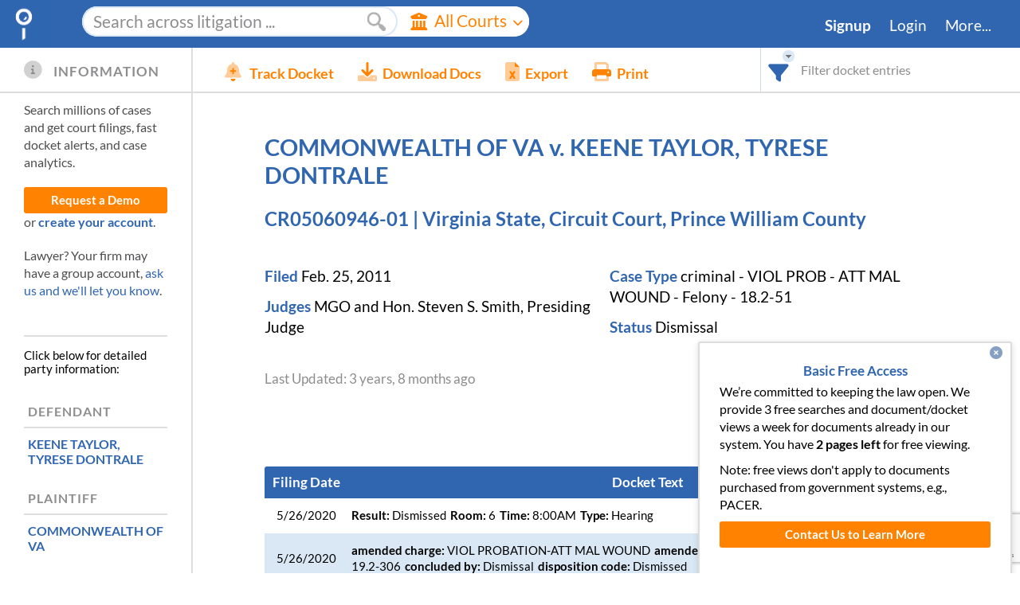

--- FILE ---
content_type: text/html; charset=utf-8
request_url: https://www.google.com/recaptcha/enterprise/anchor?ar=1&k=6LeK5wkrAAAAAKTlL1SEjkdshS_RvoQ01X_BWwOK&co=aHR0cHM6Ly93d3cuZG9ja2V0YWxhcm0uY29tOjQ0Mw..&hl=en&v=PoyoqOPhxBO7pBk68S4YbpHZ&size=invisible&anchor-ms=20000&execute-ms=30000&cb=o7u2lt13dmxn
body_size: 48644
content:
<!DOCTYPE HTML><html dir="ltr" lang="en"><head><meta http-equiv="Content-Type" content="text/html; charset=UTF-8">
<meta http-equiv="X-UA-Compatible" content="IE=edge">
<title>reCAPTCHA</title>
<style type="text/css">
/* cyrillic-ext */
@font-face {
  font-family: 'Roboto';
  font-style: normal;
  font-weight: 400;
  font-stretch: 100%;
  src: url(//fonts.gstatic.com/s/roboto/v48/KFO7CnqEu92Fr1ME7kSn66aGLdTylUAMa3GUBHMdazTgWw.woff2) format('woff2');
  unicode-range: U+0460-052F, U+1C80-1C8A, U+20B4, U+2DE0-2DFF, U+A640-A69F, U+FE2E-FE2F;
}
/* cyrillic */
@font-face {
  font-family: 'Roboto';
  font-style: normal;
  font-weight: 400;
  font-stretch: 100%;
  src: url(//fonts.gstatic.com/s/roboto/v48/KFO7CnqEu92Fr1ME7kSn66aGLdTylUAMa3iUBHMdazTgWw.woff2) format('woff2');
  unicode-range: U+0301, U+0400-045F, U+0490-0491, U+04B0-04B1, U+2116;
}
/* greek-ext */
@font-face {
  font-family: 'Roboto';
  font-style: normal;
  font-weight: 400;
  font-stretch: 100%;
  src: url(//fonts.gstatic.com/s/roboto/v48/KFO7CnqEu92Fr1ME7kSn66aGLdTylUAMa3CUBHMdazTgWw.woff2) format('woff2');
  unicode-range: U+1F00-1FFF;
}
/* greek */
@font-face {
  font-family: 'Roboto';
  font-style: normal;
  font-weight: 400;
  font-stretch: 100%;
  src: url(//fonts.gstatic.com/s/roboto/v48/KFO7CnqEu92Fr1ME7kSn66aGLdTylUAMa3-UBHMdazTgWw.woff2) format('woff2');
  unicode-range: U+0370-0377, U+037A-037F, U+0384-038A, U+038C, U+038E-03A1, U+03A3-03FF;
}
/* math */
@font-face {
  font-family: 'Roboto';
  font-style: normal;
  font-weight: 400;
  font-stretch: 100%;
  src: url(//fonts.gstatic.com/s/roboto/v48/KFO7CnqEu92Fr1ME7kSn66aGLdTylUAMawCUBHMdazTgWw.woff2) format('woff2');
  unicode-range: U+0302-0303, U+0305, U+0307-0308, U+0310, U+0312, U+0315, U+031A, U+0326-0327, U+032C, U+032F-0330, U+0332-0333, U+0338, U+033A, U+0346, U+034D, U+0391-03A1, U+03A3-03A9, U+03B1-03C9, U+03D1, U+03D5-03D6, U+03F0-03F1, U+03F4-03F5, U+2016-2017, U+2034-2038, U+203C, U+2040, U+2043, U+2047, U+2050, U+2057, U+205F, U+2070-2071, U+2074-208E, U+2090-209C, U+20D0-20DC, U+20E1, U+20E5-20EF, U+2100-2112, U+2114-2115, U+2117-2121, U+2123-214F, U+2190, U+2192, U+2194-21AE, U+21B0-21E5, U+21F1-21F2, U+21F4-2211, U+2213-2214, U+2216-22FF, U+2308-230B, U+2310, U+2319, U+231C-2321, U+2336-237A, U+237C, U+2395, U+239B-23B7, U+23D0, U+23DC-23E1, U+2474-2475, U+25AF, U+25B3, U+25B7, U+25BD, U+25C1, U+25CA, U+25CC, U+25FB, U+266D-266F, U+27C0-27FF, U+2900-2AFF, U+2B0E-2B11, U+2B30-2B4C, U+2BFE, U+3030, U+FF5B, U+FF5D, U+1D400-1D7FF, U+1EE00-1EEFF;
}
/* symbols */
@font-face {
  font-family: 'Roboto';
  font-style: normal;
  font-weight: 400;
  font-stretch: 100%;
  src: url(//fonts.gstatic.com/s/roboto/v48/KFO7CnqEu92Fr1ME7kSn66aGLdTylUAMaxKUBHMdazTgWw.woff2) format('woff2');
  unicode-range: U+0001-000C, U+000E-001F, U+007F-009F, U+20DD-20E0, U+20E2-20E4, U+2150-218F, U+2190, U+2192, U+2194-2199, U+21AF, U+21E6-21F0, U+21F3, U+2218-2219, U+2299, U+22C4-22C6, U+2300-243F, U+2440-244A, U+2460-24FF, U+25A0-27BF, U+2800-28FF, U+2921-2922, U+2981, U+29BF, U+29EB, U+2B00-2BFF, U+4DC0-4DFF, U+FFF9-FFFB, U+10140-1018E, U+10190-1019C, U+101A0, U+101D0-101FD, U+102E0-102FB, U+10E60-10E7E, U+1D2C0-1D2D3, U+1D2E0-1D37F, U+1F000-1F0FF, U+1F100-1F1AD, U+1F1E6-1F1FF, U+1F30D-1F30F, U+1F315, U+1F31C, U+1F31E, U+1F320-1F32C, U+1F336, U+1F378, U+1F37D, U+1F382, U+1F393-1F39F, U+1F3A7-1F3A8, U+1F3AC-1F3AF, U+1F3C2, U+1F3C4-1F3C6, U+1F3CA-1F3CE, U+1F3D4-1F3E0, U+1F3ED, U+1F3F1-1F3F3, U+1F3F5-1F3F7, U+1F408, U+1F415, U+1F41F, U+1F426, U+1F43F, U+1F441-1F442, U+1F444, U+1F446-1F449, U+1F44C-1F44E, U+1F453, U+1F46A, U+1F47D, U+1F4A3, U+1F4B0, U+1F4B3, U+1F4B9, U+1F4BB, U+1F4BF, U+1F4C8-1F4CB, U+1F4D6, U+1F4DA, U+1F4DF, U+1F4E3-1F4E6, U+1F4EA-1F4ED, U+1F4F7, U+1F4F9-1F4FB, U+1F4FD-1F4FE, U+1F503, U+1F507-1F50B, U+1F50D, U+1F512-1F513, U+1F53E-1F54A, U+1F54F-1F5FA, U+1F610, U+1F650-1F67F, U+1F687, U+1F68D, U+1F691, U+1F694, U+1F698, U+1F6AD, U+1F6B2, U+1F6B9-1F6BA, U+1F6BC, U+1F6C6-1F6CF, U+1F6D3-1F6D7, U+1F6E0-1F6EA, U+1F6F0-1F6F3, U+1F6F7-1F6FC, U+1F700-1F7FF, U+1F800-1F80B, U+1F810-1F847, U+1F850-1F859, U+1F860-1F887, U+1F890-1F8AD, U+1F8B0-1F8BB, U+1F8C0-1F8C1, U+1F900-1F90B, U+1F93B, U+1F946, U+1F984, U+1F996, U+1F9E9, U+1FA00-1FA6F, U+1FA70-1FA7C, U+1FA80-1FA89, U+1FA8F-1FAC6, U+1FACE-1FADC, U+1FADF-1FAE9, U+1FAF0-1FAF8, U+1FB00-1FBFF;
}
/* vietnamese */
@font-face {
  font-family: 'Roboto';
  font-style: normal;
  font-weight: 400;
  font-stretch: 100%;
  src: url(//fonts.gstatic.com/s/roboto/v48/KFO7CnqEu92Fr1ME7kSn66aGLdTylUAMa3OUBHMdazTgWw.woff2) format('woff2');
  unicode-range: U+0102-0103, U+0110-0111, U+0128-0129, U+0168-0169, U+01A0-01A1, U+01AF-01B0, U+0300-0301, U+0303-0304, U+0308-0309, U+0323, U+0329, U+1EA0-1EF9, U+20AB;
}
/* latin-ext */
@font-face {
  font-family: 'Roboto';
  font-style: normal;
  font-weight: 400;
  font-stretch: 100%;
  src: url(//fonts.gstatic.com/s/roboto/v48/KFO7CnqEu92Fr1ME7kSn66aGLdTylUAMa3KUBHMdazTgWw.woff2) format('woff2');
  unicode-range: U+0100-02BA, U+02BD-02C5, U+02C7-02CC, U+02CE-02D7, U+02DD-02FF, U+0304, U+0308, U+0329, U+1D00-1DBF, U+1E00-1E9F, U+1EF2-1EFF, U+2020, U+20A0-20AB, U+20AD-20C0, U+2113, U+2C60-2C7F, U+A720-A7FF;
}
/* latin */
@font-face {
  font-family: 'Roboto';
  font-style: normal;
  font-weight: 400;
  font-stretch: 100%;
  src: url(//fonts.gstatic.com/s/roboto/v48/KFO7CnqEu92Fr1ME7kSn66aGLdTylUAMa3yUBHMdazQ.woff2) format('woff2');
  unicode-range: U+0000-00FF, U+0131, U+0152-0153, U+02BB-02BC, U+02C6, U+02DA, U+02DC, U+0304, U+0308, U+0329, U+2000-206F, U+20AC, U+2122, U+2191, U+2193, U+2212, U+2215, U+FEFF, U+FFFD;
}
/* cyrillic-ext */
@font-face {
  font-family: 'Roboto';
  font-style: normal;
  font-weight: 500;
  font-stretch: 100%;
  src: url(//fonts.gstatic.com/s/roboto/v48/KFO7CnqEu92Fr1ME7kSn66aGLdTylUAMa3GUBHMdazTgWw.woff2) format('woff2');
  unicode-range: U+0460-052F, U+1C80-1C8A, U+20B4, U+2DE0-2DFF, U+A640-A69F, U+FE2E-FE2F;
}
/* cyrillic */
@font-face {
  font-family: 'Roboto';
  font-style: normal;
  font-weight: 500;
  font-stretch: 100%;
  src: url(//fonts.gstatic.com/s/roboto/v48/KFO7CnqEu92Fr1ME7kSn66aGLdTylUAMa3iUBHMdazTgWw.woff2) format('woff2');
  unicode-range: U+0301, U+0400-045F, U+0490-0491, U+04B0-04B1, U+2116;
}
/* greek-ext */
@font-face {
  font-family: 'Roboto';
  font-style: normal;
  font-weight: 500;
  font-stretch: 100%;
  src: url(//fonts.gstatic.com/s/roboto/v48/KFO7CnqEu92Fr1ME7kSn66aGLdTylUAMa3CUBHMdazTgWw.woff2) format('woff2');
  unicode-range: U+1F00-1FFF;
}
/* greek */
@font-face {
  font-family: 'Roboto';
  font-style: normal;
  font-weight: 500;
  font-stretch: 100%;
  src: url(//fonts.gstatic.com/s/roboto/v48/KFO7CnqEu92Fr1ME7kSn66aGLdTylUAMa3-UBHMdazTgWw.woff2) format('woff2');
  unicode-range: U+0370-0377, U+037A-037F, U+0384-038A, U+038C, U+038E-03A1, U+03A3-03FF;
}
/* math */
@font-face {
  font-family: 'Roboto';
  font-style: normal;
  font-weight: 500;
  font-stretch: 100%;
  src: url(//fonts.gstatic.com/s/roboto/v48/KFO7CnqEu92Fr1ME7kSn66aGLdTylUAMawCUBHMdazTgWw.woff2) format('woff2');
  unicode-range: U+0302-0303, U+0305, U+0307-0308, U+0310, U+0312, U+0315, U+031A, U+0326-0327, U+032C, U+032F-0330, U+0332-0333, U+0338, U+033A, U+0346, U+034D, U+0391-03A1, U+03A3-03A9, U+03B1-03C9, U+03D1, U+03D5-03D6, U+03F0-03F1, U+03F4-03F5, U+2016-2017, U+2034-2038, U+203C, U+2040, U+2043, U+2047, U+2050, U+2057, U+205F, U+2070-2071, U+2074-208E, U+2090-209C, U+20D0-20DC, U+20E1, U+20E5-20EF, U+2100-2112, U+2114-2115, U+2117-2121, U+2123-214F, U+2190, U+2192, U+2194-21AE, U+21B0-21E5, U+21F1-21F2, U+21F4-2211, U+2213-2214, U+2216-22FF, U+2308-230B, U+2310, U+2319, U+231C-2321, U+2336-237A, U+237C, U+2395, U+239B-23B7, U+23D0, U+23DC-23E1, U+2474-2475, U+25AF, U+25B3, U+25B7, U+25BD, U+25C1, U+25CA, U+25CC, U+25FB, U+266D-266F, U+27C0-27FF, U+2900-2AFF, U+2B0E-2B11, U+2B30-2B4C, U+2BFE, U+3030, U+FF5B, U+FF5D, U+1D400-1D7FF, U+1EE00-1EEFF;
}
/* symbols */
@font-face {
  font-family: 'Roboto';
  font-style: normal;
  font-weight: 500;
  font-stretch: 100%;
  src: url(//fonts.gstatic.com/s/roboto/v48/KFO7CnqEu92Fr1ME7kSn66aGLdTylUAMaxKUBHMdazTgWw.woff2) format('woff2');
  unicode-range: U+0001-000C, U+000E-001F, U+007F-009F, U+20DD-20E0, U+20E2-20E4, U+2150-218F, U+2190, U+2192, U+2194-2199, U+21AF, U+21E6-21F0, U+21F3, U+2218-2219, U+2299, U+22C4-22C6, U+2300-243F, U+2440-244A, U+2460-24FF, U+25A0-27BF, U+2800-28FF, U+2921-2922, U+2981, U+29BF, U+29EB, U+2B00-2BFF, U+4DC0-4DFF, U+FFF9-FFFB, U+10140-1018E, U+10190-1019C, U+101A0, U+101D0-101FD, U+102E0-102FB, U+10E60-10E7E, U+1D2C0-1D2D3, U+1D2E0-1D37F, U+1F000-1F0FF, U+1F100-1F1AD, U+1F1E6-1F1FF, U+1F30D-1F30F, U+1F315, U+1F31C, U+1F31E, U+1F320-1F32C, U+1F336, U+1F378, U+1F37D, U+1F382, U+1F393-1F39F, U+1F3A7-1F3A8, U+1F3AC-1F3AF, U+1F3C2, U+1F3C4-1F3C6, U+1F3CA-1F3CE, U+1F3D4-1F3E0, U+1F3ED, U+1F3F1-1F3F3, U+1F3F5-1F3F7, U+1F408, U+1F415, U+1F41F, U+1F426, U+1F43F, U+1F441-1F442, U+1F444, U+1F446-1F449, U+1F44C-1F44E, U+1F453, U+1F46A, U+1F47D, U+1F4A3, U+1F4B0, U+1F4B3, U+1F4B9, U+1F4BB, U+1F4BF, U+1F4C8-1F4CB, U+1F4D6, U+1F4DA, U+1F4DF, U+1F4E3-1F4E6, U+1F4EA-1F4ED, U+1F4F7, U+1F4F9-1F4FB, U+1F4FD-1F4FE, U+1F503, U+1F507-1F50B, U+1F50D, U+1F512-1F513, U+1F53E-1F54A, U+1F54F-1F5FA, U+1F610, U+1F650-1F67F, U+1F687, U+1F68D, U+1F691, U+1F694, U+1F698, U+1F6AD, U+1F6B2, U+1F6B9-1F6BA, U+1F6BC, U+1F6C6-1F6CF, U+1F6D3-1F6D7, U+1F6E0-1F6EA, U+1F6F0-1F6F3, U+1F6F7-1F6FC, U+1F700-1F7FF, U+1F800-1F80B, U+1F810-1F847, U+1F850-1F859, U+1F860-1F887, U+1F890-1F8AD, U+1F8B0-1F8BB, U+1F8C0-1F8C1, U+1F900-1F90B, U+1F93B, U+1F946, U+1F984, U+1F996, U+1F9E9, U+1FA00-1FA6F, U+1FA70-1FA7C, U+1FA80-1FA89, U+1FA8F-1FAC6, U+1FACE-1FADC, U+1FADF-1FAE9, U+1FAF0-1FAF8, U+1FB00-1FBFF;
}
/* vietnamese */
@font-face {
  font-family: 'Roboto';
  font-style: normal;
  font-weight: 500;
  font-stretch: 100%;
  src: url(//fonts.gstatic.com/s/roboto/v48/KFO7CnqEu92Fr1ME7kSn66aGLdTylUAMa3OUBHMdazTgWw.woff2) format('woff2');
  unicode-range: U+0102-0103, U+0110-0111, U+0128-0129, U+0168-0169, U+01A0-01A1, U+01AF-01B0, U+0300-0301, U+0303-0304, U+0308-0309, U+0323, U+0329, U+1EA0-1EF9, U+20AB;
}
/* latin-ext */
@font-face {
  font-family: 'Roboto';
  font-style: normal;
  font-weight: 500;
  font-stretch: 100%;
  src: url(//fonts.gstatic.com/s/roboto/v48/KFO7CnqEu92Fr1ME7kSn66aGLdTylUAMa3KUBHMdazTgWw.woff2) format('woff2');
  unicode-range: U+0100-02BA, U+02BD-02C5, U+02C7-02CC, U+02CE-02D7, U+02DD-02FF, U+0304, U+0308, U+0329, U+1D00-1DBF, U+1E00-1E9F, U+1EF2-1EFF, U+2020, U+20A0-20AB, U+20AD-20C0, U+2113, U+2C60-2C7F, U+A720-A7FF;
}
/* latin */
@font-face {
  font-family: 'Roboto';
  font-style: normal;
  font-weight: 500;
  font-stretch: 100%;
  src: url(//fonts.gstatic.com/s/roboto/v48/KFO7CnqEu92Fr1ME7kSn66aGLdTylUAMa3yUBHMdazQ.woff2) format('woff2');
  unicode-range: U+0000-00FF, U+0131, U+0152-0153, U+02BB-02BC, U+02C6, U+02DA, U+02DC, U+0304, U+0308, U+0329, U+2000-206F, U+20AC, U+2122, U+2191, U+2193, U+2212, U+2215, U+FEFF, U+FFFD;
}
/* cyrillic-ext */
@font-face {
  font-family: 'Roboto';
  font-style: normal;
  font-weight: 900;
  font-stretch: 100%;
  src: url(//fonts.gstatic.com/s/roboto/v48/KFO7CnqEu92Fr1ME7kSn66aGLdTylUAMa3GUBHMdazTgWw.woff2) format('woff2');
  unicode-range: U+0460-052F, U+1C80-1C8A, U+20B4, U+2DE0-2DFF, U+A640-A69F, U+FE2E-FE2F;
}
/* cyrillic */
@font-face {
  font-family: 'Roboto';
  font-style: normal;
  font-weight: 900;
  font-stretch: 100%;
  src: url(//fonts.gstatic.com/s/roboto/v48/KFO7CnqEu92Fr1ME7kSn66aGLdTylUAMa3iUBHMdazTgWw.woff2) format('woff2');
  unicode-range: U+0301, U+0400-045F, U+0490-0491, U+04B0-04B1, U+2116;
}
/* greek-ext */
@font-face {
  font-family: 'Roboto';
  font-style: normal;
  font-weight: 900;
  font-stretch: 100%;
  src: url(//fonts.gstatic.com/s/roboto/v48/KFO7CnqEu92Fr1ME7kSn66aGLdTylUAMa3CUBHMdazTgWw.woff2) format('woff2');
  unicode-range: U+1F00-1FFF;
}
/* greek */
@font-face {
  font-family: 'Roboto';
  font-style: normal;
  font-weight: 900;
  font-stretch: 100%;
  src: url(//fonts.gstatic.com/s/roboto/v48/KFO7CnqEu92Fr1ME7kSn66aGLdTylUAMa3-UBHMdazTgWw.woff2) format('woff2');
  unicode-range: U+0370-0377, U+037A-037F, U+0384-038A, U+038C, U+038E-03A1, U+03A3-03FF;
}
/* math */
@font-face {
  font-family: 'Roboto';
  font-style: normal;
  font-weight: 900;
  font-stretch: 100%;
  src: url(//fonts.gstatic.com/s/roboto/v48/KFO7CnqEu92Fr1ME7kSn66aGLdTylUAMawCUBHMdazTgWw.woff2) format('woff2');
  unicode-range: U+0302-0303, U+0305, U+0307-0308, U+0310, U+0312, U+0315, U+031A, U+0326-0327, U+032C, U+032F-0330, U+0332-0333, U+0338, U+033A, U+0346, U+034D, U+0391-03A1, U+03A3-03A9, U+03B1-03C9, U+03D1, U+03D5-03D6, U+03F0-03F1, U+03F4-03F5, U+2016-2017, U+2034-2038, U+203C, U+2040, U+2043, U+2047, U+2050, U+2057, U+205F, U+2070-2071, U+2074-208E, U+2090-209C, U+20D0-20DC, U+20E1, U+20E5-20EF, U+2100-2112, U+2114-2115, U+2117-2121, U+2123-214F, U+2190, U+2192, U+2194-21AE, U+21B0-21E5, U+21F1-21F2, U+21F4-2211, U+2213-2214, U+2216-22FF, U+2308-230B, U+2310, U+2319, U+231C-2321, U+2336-237A, U+237C, U+2395, U+239B-23B7, U+23D0, U+23DC-23E1, U+2474-2475, U+25AF, U+25B3, U+25B7, U+25BD, U+25C1, U+25CA, U+25CC, U+25FB, U+266D-266F, U+27C0-27FF, U+2900-2AFF, U+2B0E-2B11, U+2B30-2B4C, U+2BFE, U+3030, U+FF5B, U+FF5D, U+1D400-1D7FF, U+1EE00-1EEFF;
}
/* symbols */
@font-face {
  font-family: 'Roboto';
  font-style: normal;
  font-weight: 900;
  font-stretch: 100%;
  src: url(//fonts.gstatic.com/s/roboto/v48/KFO7CnqEu92Fr1ME7kSn66aGLdTylUAMaxKUBHMdazTgWw.woff2) format('woff2');
  unicode-range: U+0001-000C, U+000E-001F, U+007F-009F, U+20DD-20E0, U+20E2-20E4, U+2150-218F, U+2190, U+2192, U+2194-2199, U+21AF, U+21E6-21F0, U+21F3, U+2218-2219, U+2299, U+22C4-22C6, U+2300-243F, U+2440-244A, U+2460-24FF, U+25A0-27BF, U+2800-28FF, U+2921-2922, U+2981, U+29BF, U+29EB, U+2B00-2BFF, U+4DC0-4DFF, U+FFF9-FFFB, U+10140-1018E, U+10190-1019C, U+101A0, U+101D0-101FD, U+102E0-102FB, U+10E60-10E7E, U+1D2C0-1D2D3, U+1D2E0-1D37F, U+1F000-1F0FF, U+1F100-1F1AD, U+1F1E6-1F1FF, U+1F30D-1F30F, U+1F315, U+1F31C, U+1F31E, U+1F320-1F32C, U+1F336, U+1F378, U+1F37D, U+1F382, U+1F393-1F39F, U+1F3A7-1F3A8, U+1F3AC-1F3AF, U+1F3C2, U+1F3C4-1F3C6, U+1F3CA-1F3CE, U+1F3D4-1F3E0, U+1F3ED, U+1F3F1-1F3F3, U+1F3F5-1F3F7, U+1F408, U+1F415, U+1F41F, U+1F426, U+1F43F, U+1F441-1F442, U+1F444, U+1F446-1F449, U+1F44C-1F44E, U+1F453, U+1F46A, U+1F47D, U+1F4A3, U+1F4B0, U+1F4B3, U+1F4B9, U+1F4BB, U+1F4BF, U+1F4C8-1F4CB, U+1F4D6, U+1F4DA, U+1F4DF, U+1F4E3-1F4E6, U+1F4EA-1F4ED, U+1F4F7, U+1F4F9-1F4FB, U+1F4FD-1F4FE, U+1F503, U+1F507-1F50B, U+1F50D, U+1F512-1F513, U+1F53E-1F54A, U+1F54F-1F5FA, U+1F610, U+1F650-1F67F, U+1F687, U+1F68D, U+1F691, U+1F694, U+1F698, U+1F6AD, U+1F6B2, U+1F6B9-1F6BA, U+1F6BC, U+1F6C6-1F6CF, U+1F6D3-1F6D7, U+1F6E0-1F6EA, U+1F6F0-1F6F3, U+1F6F7-1F6FC, U+1F700-1F7FF, U+1F800-1F80B, U+1F810-1F847, U+1F850-1F859, U+1F860-1F887, U+1F890-1F8AD, U+1F8B0-1F8BB, U+1F8C0-1F8C1, U+1F900-1F90B, U+1F93B, U+1F946, U+1F984, U+1F996, U+1F9E9, U+1FA00-1FA6F, U+1FA70-1FA7C, U+1FA80-1FA89, U+1FA8F-1FAC6, U+1FACE-1FADC, U+1FADF-1FAE9, U+1FAF0-1FAF8, U+1FB00-1FBFF;
}
/* vietnamese */
@font-face {
  font-family: 'Roboto';
  font-style: normal;
  font-weight: 900;
  font-stretch: 100%;
  src: url(//fonts.gstatic.com/s/roboto/v48/KFO7CnqEu92Fr1ME7kSn66aGLdTylUAMa3OUBHMdazTgWw.woff2) format('woff2');
  unicode-range: U+0102-0103, U+0110-0111, U+0128-0129, U+0168-0169, U+01A0-01A1, U+01AF-01B0, U+0300-0301, U+0303-0304, U+0308-0309, U+0323, U+0329, U+1EA0-1EF9, U+20AB;
}
/* latin-ext */
@font-face {
  font-family: 'Roboto';
  font-style: normal;
  font-weight: 900;
  font-stretch: 100%;
  src: url(//fonts.gstatic.com/s/roboto/v48/KFO7CnqEu92Fr1ME7kSn66aGLdTylUAMa3KUBHMdazTgWw.woff2) format('woff2');
  unicode-range: U+0100-02BA, U+02BD-02C5, U+02C7-02CC, U+02CE-02D7, U+02DD-02FF, U+0304, U+0308, U+0329, U+1D00-1DBF, U+1E00-1E9F, U+1EF2-1EFF, U+2020, U+20A0-20AB, U+20AD-20C0, U+2113, U+2C60-2C7F, U+A720-A7FF;
}
/* latin */
@font-face {
  font-family: 'Roboto';
  font-style: normal;
  font-weight: 900;
  font-stretch: 100%;
  src: url(//fonts.gstatic.com/s/roboto/v48/KFO7CnqEu92Fr1ME7kSn66aGLdTylUAMa3yUBHMdazQ.woff2) format('woff2');
  unicode-range: U+0000-00FF, U+0131, U+0152-0153, U+02BB-02BC, U+02C6, U+02DA, U+02DC, U+0304, U+0308, U+0329, U+2000-206F, U+20AC, U+2122, U+2191, U+2193, U+2212, U+2215, U+FEFF, U+FFFD;
}

</style>
<link rel="stylesheet" type="text/css" href="https://www.gstatic.com/recaptcha/releases/PoyoqOPhxBO7pBk68S4YbpHZ/styles__ltr.css">
<script nonce="MLbI_vyMssgu3Ubl--dqAw" type="text/javascript">window['__recaptcha_api'] = 'https://www.google.com/recaptcha/enterprise/';</script>
<script type="text/javascript" src="https://www.gstatic.com/recaptcha/releases/PoyoqOPhxBO7pBk68S4YbpHZ/recaptcha__en.js" nonce="MLbI_vyMssgu3Ubl--dqAw">
      
    </script></head>
<body><div id="rc-anchor-alert" class="rc-anchor-alert"></div>
<input type="hidden" id="recaptcha-token" value="[base64]">
<script type="text/javascript" nonce="MLbI_vyMssgu3Ubl--dqAw">
      recaptcha.anchor.Main.init("[\x22ainput\x22,[\x22bgdata\x22,\x22\x22,\[base64]/[base64]/[base64]/[base64]/[base64]/UltsKytdPUU6KEU8MjA0OD9SW2wrK109RT4+NnwxOTI6KChFJjY0NTEyKT09NTUyOTYmJk0rMTxjLmxlbmd0aCYmKGMuY2hhckNvZGVBdChNKzEpJjY0NTEyKT09NTYzMjA/[base64]/[base64]/[base64]/[base64]/[base64]/[base64]/[base64]\x22,\[base64]\\u003d\x22,\x22R8KHw4hnXjAkwrIVVWs7ScOibmYbwoLDtSBHwqJzR8K2MTMgMcONw6XDgsOiwpLDnsOdYsOWwo4IT8KLw4/DtsOPwpTDgUkrWQTDoHgbwoHCnWjDuS4nwqEELsOvwpjDkMOew4fCtcOCFXLDpQghw6rDg8OhNcOlw785w6rDj2bDgz/[base64]/DosOGwpfChMOpPV3CrsKFwoTCgFDDglTDmcOjSRcPWMKZw7JWw4rDomDDn8OeA8KTQQDDtkDDkMK2M8OhEFcBw6onbsOFwrURFcO1Pzw/wovCqcOPwqRTwqIqdW7Dm1M8wqrDoMKxwrDDtsK+wpVDEADCtMKcJ30bwo3DgMKULS8YC8Oswo/CjjTDt8ObVFsGwqnCssKEAcO0Q3bCgsODw6/DpMKFw7XDq0ZHw6d2Yy5Nw4tGQlc6Jn3DlcOlG0nCsEfCvHPDkMOLIFnChcKuFzbChH/CskVGLMO8wq/Cq2DDn2ohEWDDlHnDu8KKwq0nCmoYcsOBecKzwpHCtsOGHRLDijjDicOyOcO9wqrDjMKXRHrDiXDDpStswqzClMOYBMO+dg54c2rChcK+NMOWEcKHA1HClcKJJsKQby/DuR/DucO/EMKcwpJrwoPCn8O5w7TDojAuIXnDk3kpwr3Cj8KKccK3wrnDrQjCtcKPwrTDk8KpKn7CkcOGLlcjw5kTPGLCs8O0w4nDtcObP11hw6wow73DnVFfw6kuek7CoTxpw6bDoE/DkifDn8K2Tg7DicOBwqjDt8K1w7ImSRQXw6EgLcOuY8O9PV7CtMKOwoPCtsOqDcOgwqUpJcOEwp3Cq8KKw7RwBcKCT8KHXT3CpcOXwrEewolDwovDuWXCisOMw5XCoRbDscKRwqvDpMKRMcO/UVp1w5vCnR4acMKQwp/Dt8K9w7TCosKKbcKxw5HDp8KsF8OrwpHDhcKnwrPDiWAJC0U7w5vCsjvCuGQgw6QFKzhVwpMbZsOswqIxwoHDu8K2O8KoI2hYa1vCtcOOITlLSsKkwq4wO8Oew7zDvWo1SsKeJ8Odw4PDvAbDrMObw5R/CcONw57DpwJDwrbCqMOmwpkOHyt0XsOAfTXCqEovwoYcw7DCrh/Crh3DrMKFw45WwpjDkFHCpcKsw7fCmSbDqMK7TcO+w6QjZ17Cl8K2QxogwpV2w4/Co8KBw4nDl8OwRcKYwplzTjLDnsOOR8O5f8O/K8OMw7vCrx3CvMKtw5/Ci29IHWEmwqBrZwfCsMKbOW00FVp+w4Zyw5zCtMOMCh3CkcOIImbCtcO6wpPCrlXChsKdRsKgKcKVwodBwq4bwo/[base64]/DvT4PJ8O0wrbCkiERw77DnsKqw7QpU8K3wr/CssO/I8OEw4/Dqw3Dpw4PW8K6wo4Lw551D8KpwrQ/RsK5wqzDhVFHLgDDnBAjf2law4/CiUTCqcKAw6rDkHJ2E8KkRRjCkFnDoljDuTHDliHDv8K8w5rDtSRCwqELC8ODwq/CvkbCvcOib8Oqw67DnwghdGLDjsOaw7HDv1UWFnrDgcKIPcKQw5Vow4DDhsKQXAXCmWDCowXCtcKtw6bDoFNoTMO6H8OlAMK9wqB/wp3CozLDpsOgw49gX8OyQcKbY8OObMKwwrsBw4Nkwq4oV8O+wonClsKfw4t1w7LCpcOWw41QwokUwqx6w7/[base64]/wpzCgDVKHsOXwoZMBlMhQ2Mnc21jBcOZwpxDVzjCvknCvxdjEUfDisKhw54WEV5UwqE/GWtbJyNtw4JTw7IwwqQvwpfCmSnDp2HCuzfCpRXDj2BJOggxeFPCkxJRPMO4wr3DukrCvcKJSMOzAcOZw47Dg8KSFsK5w4RewrDDmwXCm8K8VxACLz8TwoUYKysrw7cqwpFMBMKoM8OPwoMrOHTCpCjDqmfCgMONw6BEWj5hwrTDh8KwGMOeF8K7wqPCksK/[base64]/CrMKLYmrCm18sw4E3wrnCmElwwqNvwp03GWvDsWBbCEVcw5bDvMOcMsKJbE/DqMKAw4V/w4TDmMKbNMKFwrMlw50fHTEiwqpSSXDCgS7DpXjDsi3CtzDDvw45w5/[base64]/CvxJQPcOKw7LDr3l+AsOZYS7DrMKpw7fCtMKbF8OpJsOawr/[base64]/JhYDwrRUwqfCj8KWw77DtsKBw6xVL8KAwpd9w5XDoMKDw5NZFsKoXjTChsKVwpJXO8OCw6HCrsKKLsKSwr9ywqtIw7ZUw4fDscKBw5x5w4HDkTvDuH4Jw5bDo13Cjx5YRkjDqCLDg8OUw4vDqm7CksK8wpLCgE/DnMO2WcO6w5HClsOPXxRgw5HDicOFRGbDs3xzw4TCpw0IwosWKnXDlx9lw7UzMwnDoxzDn2PCq3ozMkQwQsOmw5IBGcKFCQzDlsOKwpTDqcOQYMO1I8Ktwo/DjSjDrcOGbC4swrnDsz7DtMK+PsOyOsOkw4LDq8KdFcK6w6vCs8Oda8KNw4XCv8KQwpbCn8O7WWh0w4/DhQnDu8Oiwpt4eMKsw4h1Q8OxB8O/ASzCrsKzT8OZWMOKwroSaMKjwp/Dn0p4wr8XDzk8CsOxVy3CrFsML8OCRMK6w43DojDDgx7DsX9Bw5LCtH0Xw7nCsSBHJxrDtMKOw4Yqw5RwMhPCinJrwr7CnFIDHkbDmcOmw6LChQJPbMOZw4MJw4DDhsKQwofDt8KPJsK0w6hFAcOefMObS8OHISkuwq/Cs8O6FcK/[base64]/DtsKZGcO0FcOHwp8LMWfChgoEYl5awrDCjDBZAsKzw4jDgBrDqMObw6gWGQ3Cqk/CusO7wp5SI1xrwrM6ElTCqjPDrcOlWzZDwpPCvxN+Z1sBKmc8Y0/DmDNpwoITw6QaB8Kgw7pOacO9ZMKrwqdlw7ANIABEwrjCrWR8w6QqC8Opw4Bhwp/Dp1TClQsoQcOqw6RSwrRiXsKZwoXCiArDiRvCkMK7w4/DtCVJRxofwrHDpQAdw43Csy/CoETCkkwDwqdodcKQw4c6wpNFw58DHMKmw5XCrMKQw5pwWU7DhsO6JhcaHcKrDsOmIEXCtcKgL8KFKnZpQsKwW0DClsOiw7TDpcOEFA/DhcOzw4bDvsK1OB8jwqbDu2vCh0ofw4k+GsKLw7MmwpsqcsKJw4/CujXCiCINwrzCrsKtNjPDj8OJw6kkI8KRNhbDpWnDocOSw7XDmQbChMK/eCTDmSfDmz1Ib8KVw4ETwrEfw5Jlw5hfwq4APnVqNgFvfcO/w4rDqMKfRXLChWbCtcOYw55PwpHCi8KxBSfCu3JzWsOcP8OsBi3CtgY1O8OLDkXCqUXDl1YcwrpIVXrDgnxuw5UdZCfCq3LCr8KoETHDokvCoXbDocO1bloSCjNnwrFKwo0+wrZ2cxF/w6bCq8KRw5fDhzpRwpgVwovDuMOcw4swwpnDs8O9Y3UtwrN7ThZwwofChClkX8OawoDDv1BpRE3CtmhNw7zCiGRHw6TCocOKVwdLfRrDoBPCnRAXQmFyw4QjwocgMcKcwpLCicKGbm4rwqZ4XDTCl8OkwpcQwoB2wonCm1vDscKWHxvDtApiZsK/Z1vDnnQFeMK3wqJxIG9IRMOTw5tQPcOZF8K+B0BgUUjCi8OwS8O7QGvCl8OZGQrCswPCmDUFwrPDrWkVVcORwoDDo2c4ATEpw6TDo8OtbjIzP8OMScKDw6jCmljDmcOIHsONw6t5w4fCqsKUw6bDo3DCmVrDm8Ogw7LCuWDCl0HChMKGwp82w4pdwo11CBgxw4/CgsK/w4wuw63DpMKqZ8K2w4pmPcKHw6EvOlbCg1FEw6RKw6krwog2wrnCpMKqPmLCpXzDv0nCqjPDpcK8woLCj8OyQ8OsdcOMRE5mwoJCw5bCkUXDvsKDEMOmw4UOw4PDmigxNybDpD/CvClKwo7Dgz8qB2nDmcKGDU94w44KFMKcJEnDrTxed8ORw6F0w4nDoMKVNhLDlsO2wqN5FMOaZF7DpDwfwpZYw5Z9NmsiwrzCmsKgw5RlXzhqADrDlMK8N8KuH8Olw7hgaBQRwqdCw67CiB5xw6LDg8K4d8KLJcKAbcKifH7DhnJCWC/DpMOuwoI3BcOPw4nCtcOiSEnDii3CjcOYUsKBwqghw4LCpMOjw4XDjcKxeMOcw6nDonQaXsKNwqTCnMOSb2DDnFIXK8OFO3Vxw47DiMOWYGbDv3gJAcO4woVZP34pVBjDi8K2w4FXX8O/DSDCqGTDmcKww4ZPwq4Dwp/Dh3rDgVYrwpvCtcK0w6BrHcKRF8OBAS3CrcOFP1YkwpRGO2Q2QkjCjsKowqolcUFbFMO1wp3Co1XCkMKuw6R/w5tkwqzDjcKALl41HcODNwjDpBPCgsOew7R6DnvDtsK3UHbDusKBw4EIwq9dwo9FGF3DoMOMcMKxUcK6c157wq7CqnQmIS3Cs3lMB8KIBTZOwq/Cq8OsBEfDkcODMsKJw5nDr8O2FsO1wq16wqXCqcKlIcOuw5zCl8KPSsK9fG3Ctj/DhB8ifsOgw53Du8KjwrANw7YjcsK3w7h+ZzzCnl4dBsOZCsK3bz8qwrxnVMOkdsKtwqrCsMOFwp9Nc2DCgsObwrzDnyTDoDPDn8OSOsKAw7rDlGnDg0zDlUrCpS0Nwr0cF8O+w5rDt8Klw7YcwrrCo8O5RRZcw7pRbcO8O0hawoc4w4vDk3ZxdF3Dlw/CqMKRwrtOXsOzwpwtwqYCw4LDv8K+LXEEwrbCkmhUVcKFP8OmHsO4woPDlQ8oPcKzwqzCrMKrBUB8w4bDh8OmwqNHccOpw4nCsDYkPibDrRrDs8Kaw4sRw4rDg8K/woTDvQTDlG/DpBbCjsOpwqFWw4JGC8KTwqBuUic/UsKGPi1DY8KywpBiw7fCvSvDs1PDkDfDo8O2wpDDpEbDlsKhwqjDsEjDtMOWw7zCrSJ+w6EJw7xzw6sNaSguOMKJw6c1wqrClMOCwrXCr8Ozam/Dl8Ovbho3QMOpcMO4UcK2w7tqDcKuwrcHDFvDl8KLwq7ClUVBwo3CuAzDgQHChRRPOnBDwqTCqUrCpMKFAMOuw48JU8K/bMOSw4DCh3U5FXN1JMOgw7UZw6E+wrh/w63Chy7Cv8ONw74qw6HCn0IJw6oaccOtCEnCv8KQw4DDhxHCh8O/wqfCo11gwo57w4wQwoZ0w4gpLcOeJGnDk0DCqMOoA3HCu8KdwpzCo8OSM1UPw53DiRoRGgPDlTjDgUobw5o0wqrDrMKtNy8Qw4UoOsKJBR7DsndFKsKNwq7DjXbCssK5wpYcSgfCtERoFW/CqFM/[base64]/Co2EqVyJMNGjCjcKDw70xwrAdw6VML8ONCMKhw4dHwqgYQmPDn8Ouw7Bjw5DCgioVwrcha8Kqw6rDjcKQQcKVLUDDh8KnworDqwJDQ24/wrIADcKePcK0QAHCv8Omw4XDsMOFJsOXLncmOlVkwqjCtmc0w5HDoVPCvms3wo3Cv8KMw63DshvDucKDCGEPEsKnw4TDrF9PwoPCpsObw4nDnMKiCT3CrmpYJQlpWCrDuFDCuWjDklgWwowBwrbCu8O6QUY/wpbDlsO3w780cQ3DjcKfcsK8VMOVPcKZwpN3KnIiw7Zow57Dgk/[base64]/[base64]/CkMK1w7/Dq8KLKkrDsH7Cl3HDq8K7EMO9IEFMc2FKwo/[base64]/CvcK9wrJlwohKwonDmMOJcEB1bsOIVVzCqV9/AcOCMRDCqMKRwpNjeW/CpXzCtV7CjyLDujwMw7FUw7PCgVHCjy1HYMO/VwArwr7CssKeMw/Cni7Co8KPw449wqRMwqkMTFXCqjrCrcOew45mwrl5bX05wpMsHcOZU8Oua8ODwoZVw7fDtQQVw4/DosKPQxHCtcKxw6JJworCjMKnIcOQRVXCiiHDnSPCk17CqxTDoyAVwq1QwoHCpsO4w68qw7YhM8OrVAZmwrzDssOow5nDvDFQw4Q+wp/CisO6wpIsTHXCt8OOX8O4w5x/w43Cl8KWScKUH10/[base64]/CqFgYQE/DmyDDknvDlsKUM8O1w5HCuw7CnR7Co8KKTmISUsO3HsK8QkcxJDRxwpLDvXFCw43DpcKKwpFNwqXCrsKxw4dKDkkGdMOpwqzDmU5FAMKmbQoOGgMgw7wELcK3wo/Cqg5nOkVrLcOzwqMPwo4twoXCn8OPw5AZVcKfQMO8BiPDh8KTw5g5TcOgLBpNYMOTbAHDrCcNw4UhJMO9McOiwpUQSmsdfMK2VxTDnDFLWgjCuUjCtyRHSMOiw7HCr8OHKztNw41kwp5Qw5cIYj5Pw7AAwqjCon/[base64]/DtcOLw4s7w4ZMwpVtwqtDNFQiU0fCl8KAw7IcH2zDvMOkBsKTw47CgcKrS8KieEbDlHnCsXgvwpXCssOxTgXCssOaasKwwogFw67DlAVLwrFILz4TwqDDpz/Cs8ODAMKFw4nDs8O2wrHCkjHDv8KaSMOcwrIZwpHDqsK8wovCv8OoRsO5VXRyUsKEEinDpjPDksKkLMOywprDlcOmIF87wp7DtsO2wqsZwqbDujLDvcOOw6fDvcOiw6HCr8ORw6A6KhRFMC/DkGoAw4gFwrx5JndwPlTDnMO1w7bCk3/CqMOQEwfCnBTCgcKcKcKEITLCksKDKMKowrlGAmZ/[base64]/[base64]/[base64]/J8KTwqvDlXggK2oVw4tJGjLDhyzCmjtZe8Ocw5E7w6PCqE/Do3bCkxvDsRfCigfDtMOmcsKjazpDwpAGFwZKw4w3w4U/JMKnCyV2RWA9IhUHwqPCkmzDil7CkcOEwqIQwqUmw7TDucKEw4YsdsOlwqnDnsOgWgnCu27DkMKVwr8Dwq8Pw6oiCX7Co0NVw6ZNUBjCq8OVOcO6RFfCs2AwYcKOwpk/NmcpNcOmw6LDhA4Kwo7Dk8Kmw5XDp8OMBhxbY8KRwrvChcO5WmXCp8Ogw6rDngvClcOwwqPCmsKRwqhtFhrCp8OJV8KmDQzCqcKlw4TCgzEVw4TDrGwgw53CtAohwq3ChsKHwpRqw4InwqbDpsKpZMObw4DDkQtcwowHwp9+wp/DlcKNw65Kw59HLsK9MS7DoALDt8OEw6YTw54yw5snw6xIeSdLLcK6RcKgwrEobUjDjw7ChMOuc3JoKcKaBythw4ESwqbDssO8w4fDjsKPJMKKKcOcb3rCmsKND8KIwqnDnMOaLsOdwoDCs27DkUrDpSbDijokJcKpR8OKeD3Dh8KWIUUDw53Cuz7CtUMjwq3DmcK/w6AKwojCsMOIM8KVMcKcK8OQwr4rPwPCgl9FYC7CssOlUjUBGsKBwqM7wod/[base64]/Ck1BqcQxfaSPCr8K8TMOzRcO+McO7EsO9w6odBy3DsMK5G1bDhMK9w74gDcOWw5d0wrnCrkNkwrbCt2kuHcKze8O9IcOZXUbCsmfCpAhewrXCuSDCkVEPGFbDrcO2DsODRALDsWZnacK2wpFuDADCsy5Nw7FCw7jChcO0wpJ5cHjCsDfCmAs3w6/DtzUbwp/DhHBqwo3Djlhpw5fDnwQFwq0Bw6gFwqcNw4BPw6wjDcK2wqvDmWfClMOWGsKASMK2wqLCoxdaEwF2RsOZw6TCh8ONGMOMw70/wrs1FV9CwoDCvQMtw6nDjltaw4/CnxxTw58cwq7DuDYjwo9Zw6nCs8KBVS/[base64]/ClArDiTlZD8OQVHkFw7vCgT/CocO1RDbCqB9SwpJVwoHCmcOSwqzCvsKyKDnCpE/[base64]/QMK3w6RWw4NMOMK0w7PDncKlRBEVw5bDsMO/HxvDkXfCjMOuKWbDnAxxfn5vw4/[base64]/CsiTCr0LDm8Kuw4YXRcKWacKcKE3CqwkIw6rClsOiwrtew5jDncKWwpbDnGQ4EMOjw6LCuMKNw5Vae8Ooa3PCj8OTDCPDjcOVXMK4QVFPWmZ8w6Y+REZiZ8OLW8KcwqnCg8Kww54tb8KbXMK/[base64]/w4jCtVLDpVXDpcOBAyRHwoc0w60begw1R3oYexFNK8KcRMO1JMKtw5fCoCPCosKLw6ZkckBrD1bDikAywrnDsMOzwr7CsixNwpHDkCo8w6TCmxtcw5EXRsK9w7ZUEMK1w400bTg5w6XDokxWPHUzVsKAw6RmbBoiIMKxFSzDu8KJK1vChcKpN8OtHw/DrsKiw7tYG8K5w4xGwr7Ds35JwrjCvnXDmGPDgMKjwp3CoXVEFsKNwp0TbTjDlMKAEVtmwpA+CcKcRxNeEcOfwodIB8KZw6PDq3nCl8KMwrocw71EK8Omw7QCRC4LdyUCw4wGV1LDomUEw5bDjcOXWHtxb8KyHMKTKQZMw7XCvFJ/aC5vBcKpw63Dsw0ZwpV4w6M6RG7Dj1rCncKaM8K8wrTDq8OcwoXDtcOAOBPClsKbQyjCocOUwqtOwqDCi8K8w4xUcMKwwrNSwoR3wqHDtGx6w6dgdsOHwr4nBMOAw5bCqcOQw7U3wobDssKUVsKwwp0LwrjCmSBeKMO1wpNrw4bCrFjCpV/[base64]/CksK9wqxxwozDpMKywofDpsO2ch5kw6TCqMOsw6PDvw4pOj9ew5nDoMOUOnPCt13DhMOwFlvCq8KGP8K9w77DicKMw6TCnMKGw55kw6t+w7RuwobDhQ7CsmbDsSnDqMKHw4zClAw/[base64]/DkQpUw7/CkhTCvcKWZ2scw5bDtsK4K2DCrcKLw61FEmLDgifCm8K7wrDDiBohwpPDqSzDv8OQwo06woYDwqzDoANbRcK9w6rCjDsQO8O3NsK0DRrCmcKcVAHDksKVw70Nw50tPh/CgMODwpQvUcK/wrMtfsOBacORMsOODXZew405wqlew73Dr0TDqy/CmcOAwpfDsMKaNcKHwrLCjhbDlMO1bsOYUX9rFCE5JcKfwpzCmiMHw6bCngnCnhTCji9twqbCq8K2wrBxPlsnw43CiHHDs8KDAlITwrZ3YcKfwqQFwpZHwoXDj1PDsxFXw5Mww6Qgw6XDmsKVwrfDlcKEwrcXFcKPwrPCuQ7DucKSZ3/CuC/ChcOnRBHCsMKaZH/DnMOFwpA2VCMYwqnDmDA1VsO0RMOdwoHDojLClsKgfMORwpDDn1RiBwjCkl/Dp8Kdw6pxwqjClcOiwq/DsD/DvcK0w5rCrzEYwqLCtCjDrMKIHwElCQLDocO/eCLDqcKewp8qwo3CslQMw5hcw6fCi0vCksKlw7vCisOlRcOMCcOLAsODXsKhwpUKasKuw7LChmRPWsKbFMKHZ8KQBMONO1jCrMOjwrp5bhjCt33DjsOtw6nChGYwwqNUwpzDpRbCh2FHwpbDpMK2w5bCg0Nkw5tEGsK2G8OVwph9fMKxL1kjw7/CnQjCj8OUw5QfcsKOfjwQw5l1wokJGGHDuDEcw4xlw7xHw4zCukXClX9gw7XDlQUCKkTCjzFkwqrCngzDhk3DrsKMGXVaw4zCgCHDkR3Di8Kuw6rCkcKiw4cwwrtmGmHDnkF4wqXCpMKlWsOWwozCqMKmwqQ+JMOHBcK/wqNKw5p4dBgpHxTDkcOaworCowfCl1TDrUvDkmclX0VEWD7CsMO1NF84w7DDusKowqJjeMOCwoRsYhnCiUYqw6nCvsOOw4PDo1RebBHClVFNwrYOM8Kcwp7CjBvDpsOTw61awp88w6BPw7gDwq/DosORw5DCjMOhM8KCw6dBwpTCuA0mV8OTB8OLw5bCtMKiwpvDvsKzYsKFw5LCrChCwpFKwrlwZjvDnV3DqhtNXhlQw5IbH8ObK8KKw51JEcKDE8OZakA9w7DCsMKJw7vDqE/CshnDllhnw4Jowp9xwoDChxBqwr7Cu0wCD8Kzw6Bawo3CuMOAw4kQwqB/AcKwQhfDplRuYsKCMBJ5worCn8OvPsOUC1Zyw5JEVsOIdMKuw6txw5vCo8OZTzAnw6k2wofCrSjCncK+VMO+AB/Dh8KrwooUw4c4w6/CkkrDrUkww7YvNCzDsycVEsOkwonDvEoxwq/CiMORah8vw7fCncKiw4LDpsOqUQF+wr0iwqrCiRAZYBvDhx3CkMOGwo7CnR4RAcKdCcOAwqzDkm/CqnDCjMKAAnIrw51sD23Dr8ODdsOsw7bDi27DqcK8w6AAd1hqw67CqMOUwpUFw7nDkWXDrinDuF8Vw4jDocKmw7/[base64]/w71ywoXCncOaw4HCr0VWTSvCs8OJwr3DjEk6w4AtwrnCkGpWwr3DognDjsKEwrNkw7XCqcK2wqUxf8OBCcOowr7Du8K+woFxfUYYw65Aw6vCiCzCpi4reGcTOF3Dr8Krd8Oqw74gLsOJTsOGYDxMfcOMIAYmwoZJw7MlScKtf8O/wqDCplvCvSwEAMKww63DihwiX8KnC8OwUXg5w7nDosOaGkrDtsKHw40iXTbDh8Ouw5pmT8KFTlXCnEdtwrovwpXCk8OkTsOowrbCj8KNwoTClmxaw4/ClsKNNzjDscODw4VnGMKcFD0jI8KWbcOGw4LDtHEWOcOLXcOow6jCsiDCqsOCVMOMJCfCtcKqO8KVw5M9AicEcsKAAsKEw4vCn8KzwptVWsKTbcOaw4ZDw4/Dh8K8IhHDlC0Dw5VKK0ksw5DDhnvDssOHfVc1woMAMQvDjcO8wr7DnsO9wrTCssKLwpXDmXE4wr3CiyzCnMKrwooZWQfDkcOFwofCgMO/wrZFwpXDhT01XEDDpwzDoHItaTrDhA4EwqvChwcKAcOHBHhXUsKdwpjCmcOIw4nCn2QTW8OhDcKcJcKHw5Zrc8KABsKywqTDiF3CiMO1wpAcwrfCjjsRKkvCj8OdwqV8HV8Nw7FTw5YvbsK5w5TDgmQ/w5o2HBfDuMKOw5BBw7vDtsKDRMKHaxFGMAlVfMOxwo/Cq8KcQRBiw4IDw77DoMO1w7cPwq/[base64]/wosUMTsbw7HCnsKcw5HDjMKIwoTCn8KXwq9XeMOmw4XCj8OZw6M/Vh3Dm3gtKgwQw6kJw61twofCslDDnkUVFw3Dj8OlbFfCjnDDtMKwFCvCtcK3w4PCnMKLDWxxJHhSIMKow68KCDPCv34Xw6fDqUQSw6MtwoPDiMOUIsO4wovDi8K3HXrCjMOlWsKLwrdbw7XDgsKsCD/DjV4Sw5rDklENUcKvekd3w6jCucOdw7rDqcKFLl/[base64]/DkCzDswUKw6HCp8OoK8OjSyrDj3LDqU/[base64]/DpsKRw7zDpsKdw77CusKcAcKwaxcHV2XDtcKvw780P8Ovw7nCl2/Cv8Olw4TCgsKiw6vDtcKbw4vCqsK4wqk4w5Z2wrnCsMKpeVbDicKWMW9Vw50OGycSw7zCn2/CsU7Dr8Oew6kxSFrDry44w5PCqAHDvMKFN8OeZMK3Ui/DmcK3UnfDp08fTMO3fcOow70zw6cdLzNTw5Vrw5cZU8OvHcKNw5JkMsORw4PCv8KEHSYDw4JjwrbCs3B1wojCrMKsMTPCncKQw4QILMKtLsKSwqXDsMO9JcOgSiRnwrQ3K8OMZMOrw6nDmh5AwohHRiFPwq/CsMKqEsOCw4Ejw7jCucKuwqPDmhEBAsKEccOXGDPDmEjCmMOuwqjCucKTwpzDlsK9PlFCwqhKTSlgXcOaQznCh8Odf8KpUMKrw7LCs0rDpQE8wr5Uw6NGwq7DmU1fN8OUwq/[base64]/w6BwBRwBw7XCt8Klw6nCmMKcHQktwpxXwp5eB2JVZcKfCkbDssOxwq/CiMKBwp3DqcOAwrrCoT3Cl8OtGjTCmiIUKH9Ewq/DksOnLMKcDsKoIXvCssKfw5ABXsKZJHlWSMKFVsK1bB7ChyrDrsOpwo3Ch8ORDMOfwozDnMKHw7XDlWJvw74lw5JLIVYcZxthwpXCj2fCglbCmBPCph/[base64]/P8KYJcO9HzEjw7vDicOew5vDgCs8TMOmXTzCrMO6E8K8X0/Cu8O1woQPGMOATcKsw6QNUcOSbcKZwrAtw51vwrTDjsO6wrDDhDHDq8KLw6t2OMKZZsKBN8KDRjrDgMOwClZFdicvw7dLwo/Cg8OiwrQUw6HCqzghwqnCj8KawqfClMOXw7rDhcOzOcKeHMOrUkM/D8OZH8K7U8Kkw5U/w7Nlbnh2acKgw5Jue8OOw6PDl8Oqw5c7Zw3CmcODLMOXwoLDtzrDkg45w4wywqZGw6liE8OtGcOhw7M6QkLDslvCunjCtcOgUn1OdCs7w5fDhUEgBcKQwp1Awqg6w4zDi2/CtcKvNMOfWcOWPsKawpULwr4rTD4WEkxRwqU2w59Ew7YAaxHDl8KRSMO7w75wwqDCu8Kcw7fCnkxIwrjCg8KHKsKAwonCv8KtKXjCiULDlMK6wqTCocOLaMKIPQjCssO+wrDDuh7DhsOCHRfDo8KmenZlw6Q2w4fClEzDmVXCjcKQw4gZWlfDvk/[base64]/TWgSw7fCosOnOw/Ck8KiAFzCmsKnTyHDtSLDmTXDkSzCucOgw68Mw6LDglJdLXjDicOKIcKDwq0WKVrCk8KfSSEZwrAMHxIiTlkQw5/Cn8OYwqh+wpjCncOMH8OABMKvKCnCj8K6IsOFH8Okw5B6BX/[base64]/wqRlFMK+ajBZw5AUw4nDlVnDscKTw4QEwr3DqsOODcKXKcKvQgl7wqFTHAjDlMKqA0lUw6vCuMKOX8OOIg7CjVnCoydURMKrT8O/VMOgEsO3asOPPMO2w6rCpzvDk3PDgcKnYl3Dv3nCvMK7f8K/wpXCjsOWw7Z7w7nCn2JMMWvCscOVw7bDsS7ClsKUwrsYNsOOAcO0RMKow6Byw6XDpkPDqkbCkHHDhkHDqyPDpMO1woJbw7/Dl8Oswp5Uwqhnwr4/wr4lw5rDisOZejfCvW3Cp3/DnMOVXMOEGsK4N8OGa8KHWsKKLiZYQg/CqsKgEcOdwqVRMAEMAMOswqhJDsOqO8KHE8K7wpvDgsO3wpErbsOFESTCtj/DuVTCj1nColNmw5E8QmoibsKhwoDDtUnChR83wpLDt0zDpMKoLMKBwrZ2wobDrMKMwrQIwr3CosK9w4lWw5FowpHDtMOVw7vCmQTDtT/CqcOedRDCvMKCJsOuwoLDuHzDisKFw4B9csKjwqs9UcOHecKLwoILacKsw7fDjsOudh3CmlfDuXYcwqs2VXV8AQLDqlvCn8O0HD1twp8LwrVXw4/DuMKmw7UeHcOXw7B/w6cqwpnDo0zDvm/DrsOrw6DDmxXDncKZwozCiHDCkMOhVcOjbgbCsBzCtHTDscOnK1wcwrXDtMORw6hEdhZAworDrUjDnsKDWQPCncOZw7PCqMKFw6jCpcO+wr5LwpbChH7ChjrCoF3Ds8KAaBXDjcO+H8OwU8KiElduw4fCskPDn1E+w4LCkMKkwqJQMsO8GAxrHsKYw4cvw73CusO/HcKXUz9XwofDq0nDnlprKhTDtMOowr5hw5JwwqzCgGvCkcOPfsKIwoJ5NsOnLsKBw5LDnXETFMOdbULChCnDjR0rSMOkw7nDo1Fyd8Kew753KcOYRBXCjsKYeMKDUsO9UQTDscO9GcOMFH4CSFbDn8K0D8K5wpZQJ2hAw7MvYMO2w6/CtsOgEsKpwohBd0rDgXHCmBFxccKjI8OxwpTDoCnDhsKXH8O4JGfCs8ORJVgLehDCizbCmMOMw6/DsjTDs1pmwpZaXBxnKnJ0a8Kbwq3Dv1XCojzDr8OEw4cewoU1wrI/eMK7Q8ODw4lYOxU9Zg3Dul89SsOWwo4ZwpvCtsOmWMKxwqTCl8OFwo3Dj8KoO8KtwoENYsOpwrnDucO3w6XCpMK6w4YCMcOdQMOWw7nClsKJw5tEw4/Cg8OXeAQSDhlcwrduTXhPw4s3w7UWZ2XCn8O9w7Bcw5ICahbDgcOuEjTCkEJawrPCg8KWXi/[base64]/Ct3TCr8OIRcOHWDDCtcKWwqXDksKiwoLDpng/djxyWsKzUnlMwrVFUsKbwp9HC1prw5nCiVsBHxJcw57DucO/OsOSw6t4w51Vw7kRwoHDnnxJBjRJCg5tJkvCvMOxYSFUfg/DmDHDhyjDpcOkM3tsMVM1R8KhwoHDjnp7JDgQw5bCpcKkHsOYw6cyQMOOEWERF3/Co8K+ChjClxN4U8Oiw5fCoMKqCsKQJMKQJynDt8KFwoDDpGXCrTlZFcO+w7jDmcOnwqNew542wobCsF/Dpx5LKMO0w4PCjcK4JjhvVsKLwr0PwpvDu07Dv8KoT10aw588wqtpQsKAQiAZYMO7S8ORw5bCsyZAwptxwrLDh1w5wox/w4PDp8O3W8KFw7TDpgliw7ZtFWk8w43DjcKow6/DvMKxdnrDhEnCtsKvZyQ2HnPDp8K8IcO+cytyfio8DXfDsMOpRV8tBAl9wq7DqwrDmsKnw6xNw5jDrk4VwrMwwrIvUi/Dt8K8KMOSwqvDhcKnM8OLQcOsBhRjNxxlCRENwr7CoWPCoXMFAyXDl8KLLkfDl8KnbHLCjgZ/FsKLUC7DtsK1wqrDu3wxUcKsScOVwoILwo3CpsOtYB8Cw6XCmMOWwqBwYQ/CvcK/w5Zsw4rCgMOnHcOOThpnwqjCoMOJw5l+wprDgk/DsDoyX8KOwoIuGkQEEMKeWsOTwqzDqcKPw7nCoMKdw5Jxwp7CisO5HcKcMsOuRCfCgMOWwotTwr0SwrAdXADCszzChyhtM8OoDnHDoMKoOsKCZ27Ci8KeGsO3AQfDgsOYRl3DuS/DmsK/I8KcZmzDqcKUbjcyRn1jbMObPjwSw7ttX8K7w45Ew4/ChiEYwpvCssKiw6bDqMKyMcKIViQcMkkOSRvCu8O5GRgLLsKVLgfCjMKOw4HCtWIfw5zDisO/WhUew64oPcKOYsKATinDh8OEwqEoSkjDh8OPEMKkw7gVwqrDsCvClgzDkBBxw7w8wqzDjMKswqMVNyjCiMOBwonDoUh0w6rDo8OPAsKEwofDgTXDk8Oqwr7ChsK5wrjDhcOkw6jDgV/[base64]/CqyLCpAh+wq/ClnTDlkbCkWFwwpZfNxsgI8KHVMKyPztyGhlwQcOVwrzDuB3DtsOlw7bDjEjCo8K8wrcIIXfDv8KiLMOzL3Bxwo8hwqvCuMKfw5bCpMKNw71IcMOww75vUsOQMUVuUW/CrSrClTrDqsKcwp3Cq8Kxwq/CiCtFLMOfbCXDjcKYwpBZI0DDrHvDpgTDk8OJwpPCrsOUwq16PA3DqBPCtkJ/LMKCwqHDtXfCg2jCrlNGHMOgw6sfJzwAFMK3wp4aw5vCrsOAw7tvwrnDliwnwqPCohTCjMKvwrVefEHCuQ7DunnCuDfDgMO4wodZwrfCj3xgVMK7dh7DhRtvQCnCszLDs8Opw6bCo8OWwr/DoxDCvV4RX8OEw5bCicOwe8K/w59twoDDh8Kzwq8TwrkFw7B0BMO6wrNXVsO9wqlWw7FwYcKkw5Rqwp/Ds38Hw57DoMK1bSjCrH5raC/[base64]/DvQrCtMOPw4bDrcKkJEYyw5jCjhnCjMOMX3fDiMOREsKcwr3CrALCicOjE8O5GHHDuHETwrXDvMK+FMOLwqPCisOuw7/DmxsUw5zCqxEOw79+wpBKw47CicOtKyDDhVh5XQUwZH1hYsObwqMBAcO3w6hKw4nDvsKnMsOYwrt+PQwrw4RbGjlJwp8yPcKEGSluwrDCiMOxw6g6DcOwOMOOw4XCoMOew7RRw7zClcK/XsKgw7jDk0jCm3c2AsOBbD7Cn0DDiEZ7XCnCicKgwqsPw7RtXsOZQwfChMOww43DssOqXFrDh8OdwoBAwrZeCEFINsOvPS48wq7ChcOdSDwqZCZZD8KzYsO0WiHDrgUtdcKXJMK1Sn9nw4DDlcK/MsOqw4hiKXDDvX0geR/DhsKIw7jDmifDgDfDrWPDvcODPzQrWMKqVnwywrkkw6DCjMK7OsOALcK5GHxIwqjCoV8wEcKsw4HCtMKjIMK9w5DDqcO3Gmome8KFF8OEwqLCrirCksKEWVTCmMO+YTbDgMO2ajE8wplEw7o/[base64]/ChsKpw6DCjsOpXMO5w4HDmUzCk0/DmU1hw4PDjH/DrcKVGiY/TsOnw77DnyN8Ii7Dk8O8DsK4wr7DmgzDkMOJO8O+DVwWe8KdasKjeSkcHcOaMMKKw4LDm8KowrbCvjp4w4AEw6fDiMKNe8KKUcKlTsObO8OZJMKFw4nDlj7ClHXDsC14I8KWwp/CrsOewqTCuMKmQsKfw4DDoWtndQTCviDCmC4WKcORw5PDr3HCtHAiDcK2wr5xwqw1RzfCtggSb8Kvw57Cg8O4w5wZUMKPBcO7w7REwoJ8wqfDkMOQw44hXh3DosKVwrtfw4AUD8OkJ8Kmw7PDmRF5W8OACcKMw7HDhsOaQS5uw4jDmy/[base64]/[base64]/DgFnDuxDCvMK+wrBYd8OvCX5LPMK4X8KEGjdVOAzDky3DtcKOw6vCvjdYwphoSGIQw7IWwoh4wovCqEfCiXppw54oQ0rCh8K5w7jCgsOgGAxVf8K3E34CwqVIc8OAWcO3I8KtwqpwwpvDs8Kfw6sAw7h5ecOVw4DCnEHCsx1AwqPDmMO9M8KHw7peH2LDlS/CqMKQAMO4EMK5KSTCjEQhT8K9w4jCksORwroLw5rCqcK+A8O2MmxtH8KDMCpoZGHCpMKFw5YEwobDqRzDm8KpVcKOw6cxasK0w4rCjsKzAgvDvF/CocKWfsONw5PCjl3CpiAqBcOWD8K/wobDrxjDsMOCwpvChsKpwpwTISjCsMOuJEMceMK/wpcbw5QGwo/CgAtAwr5+w47CqigNDXcCUSPChsK3Y8OmSiAOw5dQQ8OzwpgcasKmwoEnw47CnSQnXcKmSUJyZ8KfXWLCiy3CksO5QFHDkkU8w6xLbhBCwpTDoAfCoVlfLldCw5PDqTtawp1ewpU/w5RiOsO8w4HDkmPDrsO6w4TDt8OPw7BlOMKdwpUrw7wIwqseZMKeDcOQw7jCmcKdw4vDmX7CgsOSw4fDq8Kew6xBdkQ8wpnCpVTDqsKvcnR4TMOvayFIwqTDqMOVw4LDuhtxwrIfw7BLwrbDp8KABmILw6bDsMOsQsOWw4xAeinCosOoHzwcw7ciT8K/[base64]/Dm8KSwrJ/wqwQZsOyKMKtwpYXw6cdw5R7w7PCkBXDkcOMTn7DuDN9w5LDp8Oow79cGTrDhcKkw6R1wpBwHSLCmWtvw5vCmXQYwrIyw4DCuA7DqsK2X0EewrEmwoo5R8KOw7x/[base64]/Dsw7DgWbCnsKFwrHCuWrDncOYYsKmd8OuMDwuwpwpM1Aowp8UwojCrcO2wq5zTAPDhMOnwo/Cix/DqMOvwr1cZsOhw5kwBsOAORfCjCN/woB5ZVPDviHCtwXChsOOLcKJIX7Du8O9wpjDiFV+w6TCqsOYwoTCmsOXQsOpBU9RGcKLwrp9QxTCiF/[base64]/JsO1wpvDl1TDrcKTH8OdFUV1Qy/Dm1/[base64]/CiHMwVUUzw4cQwpbDscK2w7IwZ8Oww7TCqg/CrxrDlFfCs8KTwppIw7rDr8OtScOHUMK5wrEJwqAQcjfDn8O7w7vCpsKBCULDjcK/wq/[base64]/[base64]/[base64]/Cv8K1wqwQcg/Ch1xLwrLDucKGwpDDg8ORw73Dq8OuwqgZw6vCjWvChsKsF8KYwqNDw6t3w518OMKJY1XDs09Mw77Cr8K8RWzCpRgewogBB8Kkw4rDgFbCn8KBbhjDhMKhU3jDosOkPBLCn2PDp3sVUMKMw7p9w47DjS/[base64]/DvMK9w4g2K8KGVhNBw4pEN8OaUg4cCWoVw618QwNuFsOBUcO6FMO5wqvDtsKvw5thw7wzecOFwq18DHgqwoXDmlkUAsORVBkTw6zDvcKgwr9Vw7jCusOxdMO2w7bDtTfCrMOZM8Orw5nDm17CkyXCm8OFw7c/wpPDiXHCh8KMUsOzR3vDm8O+DMK0McO7w6IOw7dMw6wlZHjCj3LCgGzCvsOjCwVJTDvCukkGwrk8QhzCvsK3Tg0FPcKyw60ww73Cs1nCq8KMw4l5woDDvcOZwq4/BMOdwpU9w7HDpcOJL3/Cnz7CjcOewrNeCSvClcO7ZgjDtcO+E8KIRAQQK8O6wo3DqcOuaVPDlsKFwrYrW3XDgcOqNnbCtcKOVgrDlcOIwpEvwrHDm1DDsQsFw7N6McOTwqVLw5RrccKiV3VSZ00JDcOoDF1CRcOiwpxWVDTDmUDCiT0AUyslw6vCr8K/[base64]/CvMOiworDlQBZw48zJmfDhkLDlMORwqxlNHE/[base64]/MyRyfmENEX/CqjNUcVIWwofCksKCO8KJBwURw6rDi3rDhRLCnsOlw67DjQErccOxwqoIT8KjXgzChlvCpcKiwqNhwp/DkXXDoMKFXE0nw5/DtsOkfcOlGMO8w5jDv1XCsSoJTkDChcOLw6XDu8OsMknDmcODwrvCrV9SbWrCqcO/N8KVD1DDmcO1LMOPKl/DqMOfKcKIfBHDr8K/KsOBw5h1w7IcwprCtsOuPcKmw7x7w6d2KBLCh8OtZsKdw7PCt8OYwo1rw47ChMO5Z2YWwprDocOYw5lWw7HDkMKjw4I5wqzCqnrDmlNoKxdxw7o0wojDilTCrzTChGBlZ2EsbMOINMO7wqjDjh/Drw7CjsKyKw\\u003d\\u003d\x22],null,[\x22conf\x22,null,\x226LeK5wkrAAAAAKTlL1SEjkdshS_RvoQ01X_BWwOK\x22,0,null,null,null,1,[21,125,63,73,95,87,41,43,42,83,102,105,109,121],[1017145,855],0,null,null,null,null,0,null,0,null,700,1,null,0,\[base64]/76lBhmnigkZhAoZnOKMAhmv8xEZ\x22,0,0,null,null,1,null,0,0,null,null,null,0],\x22https://www.docketalarm.com:443\x22,null,[3,1,1],null,null,null,1,3600,[\x22https://www.google.com/intl/en/policies/privacy/\x22,\x22https://www.google.com/intl/en/policies/terms/\x22],\x22eCTO/rVwMrGzPhWx9ClFVaQSINMTCADyROzktfIdOGY\\u003d\x22,1,0,null,1,1768925764023,0,0,[11,26,244,220,99],null,[73,246],\x22RC-9h5VE52Mwi-uvQ\x22,null,null,null,null,null,\x220dAFcWeA6sNsNWvS2zAC8oHYVtYo1xGW68sMO0uit3FCMpISoTifK-lwwRPT9OhFgtfOoYGRu4KRwVvdg1wz1cOHiXUtTpEG9BfA\x22,1769008564079]");
    </script></body></html>

--- FILE ---
content_type: text/css
request_url: https://www.docketalarm.com/site_media/css/frontpages/base.css
body_size: 65532
content:
#EditAlertGroupOverlay .users .section .show_more,#EditAlertGroupOverlay .users .user,#powerTip>.powertip_wrap,#search_login_menu .top_search .coverage_viewer.court_dropdown.court_chooser ul.court_list_tree>li.expanded .details table td.histo .graph .detail,#search_login_menu .top_search .query_builder .doc_type>label[for],#search_login_menu .top_search .query_builder .doc_type>label[for] i.fa-check,#search_login_menu .top_search .query_builder .doc_type>label[for] i.fa-minus,#warning_msg p .boxed,.MembershipOptionsParent #MembershipOptions .memoption,.MembershipOptionsParent #MembershipOptions .memoption .price,.UpgradeAccountMsg .memoption .price,.ui-dialog .ui-dialog-content,.ui-dialog.ui-widget-content.ui-front,.ui-selectmenu-button.ui-corner-all{border-radius:3px}#EditAlertGroupOverlay .actions .cancel>.count,#EditAlertGroupOverlay .actions .cancel>.counter,#EditAlertGroupOverlay .actions .okay>.count,#EditAlertGroupOverlay .actions .okay>.counter{border-top-right-radius:5px;border-bottom-right-radius:5px}#float_menu .actions .userinfoform input,#float_menu .actions .userinfoform input[type=text]+div.ts-wrapper .ts-control,#search_login_menu .actions .userinfoform input,#search_login_menu .actions .userinfoform input[type=text]+div.ts-wrapper .ts-control,.float_menu .actions .userinfoform input,.float_menu .actions .userinfoform input[type=text]+div.ts-wrapper .ts-control{background:transparent;padding:2px;color:white;border:1px solid transparent;-webkit-transition-property:background,border-color;-o-transition-property:background,border-color;transition-property:background,border-color;-webkit-transition-timing-function:ease;-o-transition-timing-function:ease;transition-timing-function:ease;-webkit-transition-duration:200ms;-o-transition-duration:200ms;transition-duration:200ms}#float_menu .actions .userinfoform input:focus,#float_menu .actions .userinfoform input:hover,#float_menu .actions .userinfoform input[type=text]+div.ts-wrapper .ts-control:focus,#float_menu .actions .userinfoform input[type=text]+div.ts-wrapper .ts-control:hover,#search_login_menu .actions .userinfoform input:focus,#search_login_menu .actions .userinfoform input:hover,#search_login_menu .actions .userinfoform input[type=text]+div.ts-wrapper .ts-control:focus,#search_login_menu .actions .userinfoform input[type=text]+div.ts-wrapper .ts-control:hover,.float_menu .actions .userinfoform input:focus,.float_menu .actions .userinfoform input:hover,.float_menu .actions .userinfoform input[type=text]+div.ts-wrapper .ts-control:focus,.float_menu .actions .userinfoform input[type=text]+div.ts-wrapper .ts-control:hover{border:1px solid white}#float_menu .actions .userinfoform input:hover,#float_menu .actions .userinfoform input[type=text]+div.ts-wrapper .ts-control:hover,#search_login_menu .actions .userinfoform input:hover,#search_login_menu .actions .userinfoform input[type=text]+div.ts-wrapper .ts-control:hover,.float_menu .actions .userinfoform input:hover,.float_menu .actions .userinfoform input[type=text]+div.ts-wrapper .ts-control:hover{background-color:rgba(255,255,255,0.09)}#float_menu .actions .userinfoform input::-webkit-input-placeholder,#float_menu .actions .userinfoform input[type=text]+div.ts-wrapper .ts-control::-webkit-input-placeholder,#search_login_menu .actions .userinfoform input::-webkit-input-placeholder,#search_login_menu .actions .userinfoform input[type=text]+div.ts-wrapper .ts-control::-webkit-input-placeholder,.float_menu .actions .userinfoform input::-webkit-input-placeholder,.float_menu .actions .userinfoform input[type=text]+div.ts-wrapper .ts-control::-webkit-input-placeholder{color:white;opacity:0.6}#float_menu .actions .userinfoform input::-moz-placeholder,#float_menu .actions .userinfoform input[type=text]+div.ts-wrapper .ts-control::-moz-placeholder,#search_login_menu .actions .userinfoform input::-moz-placeholder,#search_login_menu .actions .userinfoform input[type=text]+div.ts-wrapper .ts-control::-moz-placeholder,.float_menu .actions .userinfoform input::-moz-placeholder,.float_menu .actions .userinfoform input[type=text]+div.ts-wrapper .ts-control::-moz-placeholder{color:white;opacity:0.6}#float_menu .actions .userinfoform input:-ms-input-placeholder,#float_menu .actions .userinfoform input[type=text]+div.ts-wrapper .ts-control:-ms-input-placeholder,#search_login_menu .actions .userinfoform input:-ms-input-placeholder,#search_login_menu .actions .userinfoform input[type=text]+div.ts-wrapper .ts-control:-ms-input-placeholder,.float_menu .actions .userinfoform input:-ms-input-placeholder,.float_menu .actions .userinfoform input[type=text]+div.ts-wrapper .ts-control:-ms-input-placeholder{color:white;opacity:0.6}#float_menu .actions .userinfoform input::-ms-input-placeholder,#float_menu .actions .userinfoform input[type=text]+div.ts-wrapper .ts-control::-ms-input-placeholder,#search_login_menu .actions .userinfoform input::-ms-input-placeholder,#search_login_menu .actions .userinfoform input[type=text]+div.ts-wrapper .ts-control::-ms-input-placeholder,.float_menu .actions .userinfoform input::-ms-input-placeholder,.float_menu .actions .userinfoform input[type=text]+div.ts-wrapper .ts-control::-ms-input-placeholder{color:white;opacity:0.6}#float_menu .actions .userinfoform input::placeholder,#float_menu .actions .userinfoform input[type=text]+div.ts-wrapper .ts-control::placeholder,#search_login_menu .actions .userinfoform input::placeholder,#search_login_menu .actions .userinfoform input[type=text]+div.ts-wrapper .ts-control::placeholder,.float_menu .actions .userinfoform input::placeholder,.float_menu .actions .userinfoform input[type=text]+div.ts-wrapper .ts-control::placeholder{color:white;opacity:0.6}#float_menu .actions .userinfoform input.changing,#float_menu .actions .userinfoform input[type=text]+div.ts-wrapper .changing.ts-control,#search_login_menu .actions .userinfoform input.changing,#search_login_menu .actions .userinfoform input[type=text]+div.ts-wrapper .changing.ts-control,.float_menu .actions .userinfoform input.changing,.float_menu .actions .userinfoform input[type=text]+div.ts-wrapper .changing.ts-control{color:#ddd;border:1px solid #ddd}#EditAlertGroupOverlay,#EditAlertGroupOverlay .users ::-webkit-scrollbar-track,#NewUserOverlayFastCase,#PaywallIncrement,#UserFirmInfo,#document_message,#powerTip,#powerTip.standard_tip,#powerTip.usermsg_tip,#search_login_menu .top_search .coverage_viewer.court_dropdown.court_chooser ul.court_list_tree>li.expanded .details table td.histo .graph .detail,#ui-datepicker-div .ui-datepicker,.NewUserAlertSetupParent #NewUserAlertSetup,.e#powerTip:after,.n#powerTip:after,.ne#powerTip:after,.nw#powerTip:after,.s#powerTip:after,.se#powerTip:after,.sw#powerTip:after,.sw-alt2#powerTip:after,.ui-datepicker#ui-datepicker-div,.ui-dialog.support_overlay,.w#powerTip:after,form.createlogin,form.ssoentity{-webkit-box-shadow:0px 2px 7px 0px rgba(77,77,79,0.2);box-shadow:0px 2px 7px 0px rgba(77,77,79,0.2)}#float_menu .actions li ul,#search_login_menu .actions li ul,.float_menu .actions li ul,form.createlogin input[type=password]:focus,form.createlogin input[type=text]:focus,form.createlogin select:focus,form.ssoentity input[type=password]:focus,form.ssoentity input[type=text]:focus,form.ssoentity select:focus{-webkit-box-shadow:0px 1px 4px 0px rgba(77,77,79,0.2);box-shadow:0px 1px 4px 0px rgba(77,77,79,0.2)}#search_login_menu .top_search .court_dropdown.court_chooser input[type=checkbox]+label,#search_login_menu .top_search .court_dropdown.court_chooser ul.court_list_tree>li label,#search_login_menu .top_search .query_builder .doc_type .more input[type=checkbox]+label,#search_login_menu .top_search .query_builder .doc_type>label[for],#warning_msg .disabled,#warning_msg form .checkbox input[type=checkbox]+label,.MembershipOptionsParent #MembershipOptions .memholder input[type=radio]+label,.MembershipOptionsParent #MembershipOptions .memoption{-ms-user-select:none;-webkit-user-select:none;-moz-user-select:none;user-select:none}#EditAlertGroupOverlay .users ::-webkit-scrollbar{width:6px}#EditAlertGroupOverlay .users ::-webkit-scrollbar-thumb{-webkit-transition-property:background-color;transition-property:background-color;-webkit-transition-timing-function:ease;transition-timing-function:ease;-webkit-transition-duration:200ms;transition-duration:200ms;background-color:rgba(221,221,221,0.8)}#EditAlertGroupOverlay .users:hover ::-webkit-scrollbar-thumb{background:rgba(207,217,233,0.8)}#EditAlertGroupOverlay .users ::-webkit-scrollbar-thumb:window-inactive{background:rgba(221,221,221,0.4);width:1px}#EditAlertGroupOverlay .users ::-webkit-scrollbar-thumb:hover{background:rgba(48,102,176,0.8)}#EditAlertGroupOverlay .users ::-webkit-scrollbar-button{width:0;height:0;display:none}#EditAlertGroupOverlay .users ::-webkit-scrollbar-corner{background-color:transparent}#float_menu #float_menu_contents,#search_login_menu #float_menu_contents,.banner-width,.float_menu #float_menu_contents,div#footer .inner{margin:auto}@media only screen and (min-width:1024px){#float_menu #float_menu_contents,#search_login_menu #float_menu_contents,.banner-width,.float_menu #float_menu_contents,div#footer .inner{padding:0px 100px}}@media only screen and (min-width:1280px){#float_menu #float_menu_contents,#search_login_menu #float_menu_contents,.banner-width,.float_menu #float_menu_contents,div#footer .inner{max-width:1080px;padding:0px 100px}}@media only screen and (min-width:641px) and (max-width:1023px){#float_menu #float_menu_contents,#search_login_menu #float_menu_contents,.banner-width,.float_menu #float_menu_contents,div#footer .inner{padding:0px 70px}}@media only screen and (max-width:640px){#float_menu #float_menu_contents,#search_login_menu #float_menu_contents,.banner-width,.float_menu #float_menu_contents,div#footer .inner{padding:0px 10px}}@media print and (orientation:landscape){#float_menu #float_menu_contents,#search_login_menu #float_menu_contents,.banner-width,.float_menu #float_menu_contents,div#footer .inner{padding:0px}}@media print and (orientation:portrait){#float_menu #float_menu_contents,#search_login_menu #float_menu_contents,.banner-width,.float_menu #float_menu_contents,div#footer .inner{padding:0px}}#float_menu #float_menu_contents h2,#search_login_menu #float_menu_contents h2,.banner-width h2,.float_menu #float_menu_contents h2,div#footer .inner h2{color:#3066b0;text-align:center;font-size:200%;margin:1em auto}#EditAlertGroupOverlay .actions .changing.cancel,#EditAlertGroupOverlay .actions .changing.okay,#PaywallIncrement .changing.requestdemo,#PaywallIncrement a.changing,#UserFirmInfo a.changing,#UserFirmInfo input.changing[type=submit],#document_message .changing.requestdemo,#document_message a.changing,#download_files_overlay .changing.cancel,#download_files_overlay .changing.done,#search_login_menu .top_search .court_dropdown.court_chooser .bottom a.changing.done,#search_login_menu .top_search .query_builder .bottom input.changing[type=submit],#search_login_menu .top_search .query_builder .changing.add_filter,#search_login_menu .top_search .search_sub_select .changing.submit,#search_login_menu .top_search .search_sub_select input.changing[type=submit],#warning_msg .changing.cancel,#warning_msg .changing.okay,.MembershipOptionsParent .credit-card-form .changing.submit_button,.NewUserAlertSetupParent #NewUserAlertSetup input.changing[type=submit],.matter_container.has_validator_button .matter_validation_button_container .changing.matter_validation_button,.ui-dialog .download_progress_overlay .changing.cancel,.ui-dialog .download_progress_overlay .changing.cancel.done,.ui-dialog .download_progress_overlay .changing.done,.whole_width .changing.button,.whole_width a.changing{background:-webkit-gradient(linear,left top,right top,from(#d9e8f4),color-stop(#b1d0e9),to(#d9e8f4));background:-o-linear-gradient(left,#d9e8f4,#b1d0e9,#d9e8f4);background:linear-gradient(to right,#d9e8f4,#b1d0e9,#d9e8f4);background-size:200%;-webkit-animation:SelectButtonLoading 3s ease infinite;animation:SelectButtonLoading 3s ease infinite}#EditAlertGroupOverlay .actions .cancel,#EditAlertGroupOverlay .actions .okay,#PaywallIncrement .requestdemo,#PaywallIncrement a,#UserFirmInfo a,#UserFirmInfo input[type=submit],#document_message .requestdemo,#document_message a,#download_files_overlay .cancel,#download_files_overlay .cancel.done,#download_files_overlay .done,#download_files_overlay .done.done,#search_login_menu .top_search .court_dropdown.court_chooser .bottom a.done,#search_login_menu .top_search .query_builder .add_filter,#search_login_menu .top_search .query_builder .bottom input[type=submit],#search_login_menu .top_search .search_sub_select .submit,#search_login_menu .top_search .search_sub_select input[type=submit],#warning_msg .cancel,#warning_msg .okay,.MembershipOptionsParent .credit-card-form .submit_button,.NewUserAlertSetupParent #NewUserAlertSetup input[type=submit],.matter_container.has_validator_button .matter_validation_button_container .matter_validation_button,.ui-dialog .download_progress_overlay .cancel,.ui-dialog .download_progress_overlay .cancel.done,.ui-dialog .download_progress_overlay .done,.ui-dialog .download_progress_overlay .done.done,.whole_width .button,.whole_width a{padding:10px 18px}@media only screen and (max-width:640px){#EditAlertGroupOverlay .actions .cancel,#EditAlertGroupOverlay .actions .okay,#PaywallIncrement .requestdemo,#PaywallIncrement a,#UserFirmInfo a,#UserFirmInfo input[type=submit],#document_message .requestdemo,#document_message a,#download_files_overlay .cancel,#download_files_overlay .cancel.done,#download_files_overlay .done,#download_files_overlay .done.done,#search_login_menu .top_search .court_dropdown.court_chooser .bottom a.done,#search_login_menu .top_search .query_builder .add_filter,#search_login_menu .top_search .query_builder .bottom input[type=submit],#search_login_menu .top_search .search_sub_select .submit,#search_login_menu .top_search .search_sub_select input[type=submit],#warning_msg .cancel,#warning_msg .okay,.MembershipOptionsParent .credit-card-form .submit_button,.NewUserAlertSetupParent #NewUserAlertSetup input[type=submit],.matter_container.has_validator_button .matter_validation_button_container .matter_validation_button,.ui-dialog .download_progress_overlay .cancel,.ui-dialog .download_progress_overlay .cancel.done,.ui-dialog .download_progress_overlay .done,.ui-dialog .download_progress_overlay .done.done,.whole_width .button,.whole_width a{padding:8px}}#EditAlertGroupOverlay .actions .cancel,#EditAlertGroupOverlay .actions .okay,#PaywallIncrement .requestdemo,#PaywallIncrement a,#UserFirmInfo a,#UserFirmInfo input[type=submit],#document_message .requestdemo,#document_message a,#download_files_overlay .cancel,#download_files_overlay .cancel.done,#download_files_overlay .done,#download_files_overlay .done.done,#search_login_menu .top_search .court_dropdown.court_chooser .bottom a.done,#search_login_menu .top_search .query_builder .add_filter,#search_login_menu .top_search .query_builder .bottom input[type=submit],#search_login_menu .top_search .search_sub_select .submit,#search_login_menu .top_search .search_sub_select input[type=submit],#warning_msg .cancel,#warning_msg .okay,.MembershipOptionsParent .credit-card-form .submit_button,.NewUserAlertSetupParent #NewUserAlertSetup input[type=submit],.matter_container.has_validator_button .matter_validation_button_container .matter_validation_button,.ui-dialog .download_progress_overlay .cancel,.ui-dialog .download_progress_overlay .cancel.done,.ui-dialog .download_progress_overlay .done,.ui-dialog .download_progress_overlay .done.done,.whole_width .button,.whole_width a{cursor:pointer;text-align:center;text-decoration:none;color:white;border:0px;font-weight:bold;font-size:12pt;background:#3066b0;-webkit-transition-property:background-color;-o-transition-property:background-color;transition-property:background-color;-webkit-transition-timing-function:ease;-o-transition-timing-function:ease;transition-timing-function:ease;-webkit-transition-duration:200ms;-o-transition-duration:200ms;transition-duration:200ms;border-radius:3px}#EditAlertGroupOverlay .actions .cancel a,#EditAlertGroupOverlay .actions .cancel:hover,#EditAlertGroupOverlay .actions .cancel:link,#EditAlertGroupOverlay .actions .cancel:visited,#EditAlertGroupOverlay .actions .okay a,#EditAlertGroupOverlay .actions .okay:hover,#EditAlertGroupOverlay .actions .okay:link,#EditAlertGroupOverlay .actions .okay:visited,#PaywallIncrement .requestdemo a,#PaywallIncrement .requestdemo:hover,#PaywallIncrement .requestdemo:link,#PaywallIncrement .requestdemo:visited,#PaywallIncrement a a,#PaywallIncrement a:hover,#PaywallIncrement a:link,#PaywallIncrement a:visited,#UserFirmInfo a a,#UserFirmInfo a:hover,#UserFirmInfo a:link,#UserFirmInfo a:visited,#UserFirmInfo input[type=submit] a,#UserFirmInfo input[type=submit]:hover,#UserFirmInfo input[type=submit]:link,#UserFirmInfo input[type=submit]:visited,#document_message .requestdemo a,#document_message .requestdemo:hover,#document_message .requestdemo:link,#document_message .requestdemo:visited,#document_message a a,#document_message a:hover,#document_message a:link,#document_message a:visited,#download_files_overlay .cancel a,#download_files_overlay .cancel.done a,#download_files_overlay .cancel:hover,#download_files_overlay .cancel:link,#download_files_overlay .cancel:visited,#download_files_overlay .done a,#download_files_overlay .done.done a,#download_files_overlay .done:hover,#download_files_overlay .done:link,#download_files_overlay .done:visited,#search_login_menu .top_search .court_dropdown.court_chooser .bottom a.done a,#search_login_menu .top_search .court_dropdown.court_chooser .bottom a.done:hover,#search_login_menu .top_search .court_dropdown.court_chooser .bottom a.done:link,#search_login_menu .top_search .court_dropdown.court_chooser .bottom a.done:visited,#search_login_menu .top_search .query_builder .add_filter a,#search_login_menu .top_search .query_builder .add_filter:hover,#search_login_menu .top_search .query_builder .add_filter:link,#search_login_menu .top_search .query_builder .add_filter:visited,#search_login_menu .top_search .query_builder .bottom input[type=submit] a,#search_login_menu .top_search .query_builder .bottom input[type=submit]:hover,#search_login_menu .top_search .query_builder .bottom input[type=submit]:link,#search_login_menu .top_search .query_builder .bottom input[type=submit]:visited,#search_login_menu .top_search .search_sub_select .submit a,#search_login_menu .top_search .search_sub_select .submit:hover,#search_login_menu .top_search .search_sub_select .submit:link,#search_login_menu .top_search .search_sub_select .submit:visited,#search_login_menu .top_search .search_sub_select input[type=submit] a,#search_login_menu .top_search .search_sub_select input[type=submit]:hover,#search_login_menu .top_search .search_sub_select input[type=submit]:link,#search_login_menu .top_search .search_sub_select input[type=submit]:visited,#warning_msg .cancel a,#warning_msg .cancel:hover,#warning_msg .cancel:link,#warning_msg .cancel:visited,#warning_msg .okay a,#warning_msg .okay:hover,#warning_msg .okay:link,#warning_msg .okay:visited,.MembershipOptionsParent .credit-card-form .submit_button a,.MembershipOptionsParent .credit-card-form .submit_button:hover,.MembershipOptionsParent .credit-card-form .submit_button:link,.MembershipOptionsParent .credit-card-form .submit_button:visited,.NewUserAlertSetupParent #NewUserAlertSetup input[type=submit] a,.NewUserAlertSetupParent #NewUserAlertSetup input[type=submit]:hover,.NewUserAlertSetupParent #NewUserAlertSetup input[type=submit]:link,.NewUserAlertSetupParent #NewUserAlertSetup input[type=submit]:visited,.matter_container.has_validator_button .matter_validation_button_container .matter_validation_button a,.matter_container.has_validator_button .matter_validation_button_container .matter_validation_button:hover,.matter_container.has_validator_button .matter_validation_button_container .matter_validation_button:link,.matter_container.has_validator_button .matter_validation_button_container .matter_validation_button:visited,.ui-dialog .download_progress_overlay .cancel a,.ui-dialog .download_progress_overlay .cancel.done a,.ui-dialog .download_progress_overlay .cancel.done:hover,.ui-dialog .download_progress_overlay .cancel.done:link,.ui-dialog .download_progress_overlay .cancel.done:visited,.ui-dialog .download_progress_overlay .cancel:hover,.ui-dialog .download_progress_overlay .cancel:link,.ui-dialog .download_progress_overlay .cancel:visited,.ui-dialog .download_progress_overlay .done a,.ui-dialog .download_progress_overlay .done.done a,.ui-dialog .download_progress_overlay .done:hover,.ui-dialog .download_progress_overlay .done:link,.ui-dialog .download_progress_overlay .done:visited,.whole_width .button a,.whole_width .button:hover,.whole_width .button:link,.whole_width .button:visited,.whole_width a a,.whole_width a:hover,.whole_width a:link,.whole_width a:visited{text-decoration:none;color:white}#EditAlertGroupOverlay .actions .cancel:active,#EditAlertGroupOverlay .actions .cancel:hover,#EditAlertGroupOverlay .actions .okay:active,#EditAlertGroupOverlay .actions .okay:hover,#PaywallIncrement .requestdemo:active,#PaywallIncrement .requestdemo:hover,#PaywallIncrement a:active,#PaywallIncrement a:hover,#UserFirmInfo a:active,#UserFirmInfo a:hover,#UserFirmInfo input[type=submit]:active,#UserFirmInfo input[type=submit]:hover,#document_message .requestdemo:active,#document_message .requestdemo:hover,#document_message a:active,#document_message a:hover,#download_files_overlay .cancel:active,#download_files_overlay .cancel:hover,#download_files_overlay .done:active,#download_files_overlay .done:hover,#search_login_menu .top_search .court_dropdown.court_chooser .bottom a.done:active,#search_login_menu .top_search .court_dropdown.court_chooser .bottom a.done:hover,#search_login_menu .top_search .query_builder .add_filter:active,#search_login_menu .top_search .query_builder .add_filter:hover,#search_login_menu .top_search .query_builder .bottom input[type=submit]:active,#search_login_menu .top_search .query_builder .bottom input[type=submit]:hover,#search_login_menu .top_search .search_sub_select .submit:active,#search_login_menu .top_search .search_sub_select .submit:hover,#search_login_menu .top_search .search_sub_select input[type=submit]:active,#search_login_menu .top_search .search_sub_select input[type=submit]:hover,#warning_msg .cancel:active,#warning_msg .cancel:hover,#warning_msg .okay:active,#warning_msg .okay:hover,.MembershipOptionsParent .credit-card-form .submit_button:active,.MembershipOptionsParent .credit-card-form .submit_button:hover,.NewUserAlertSetupParent #NewUserAlertSetup input[type=submit]:active,.NewUserAlertSetupParent #NewUserAlertSetup input[type=submit]:hover,.matter_container.has_validator_button .matter_validation_button_container .matter_validation_button:active,.matter_container.has_validator_button .matter_validation_button_container .matter_validation_button:hover,.ui-dialog .download_progress_overlay .cancel.done:active,.ui-dialog .download_progress_overlay .cancel.done:hover,.ui-dialog .download_progress_overlay .cancel:active,.ui-dialog .download_progress_overlay .cancel:hover,.ui-dialog .download_progress_overlay .done:active,.ui-dialog .download_progress_overlay .done:hover,.whole_width .button:active,.whole_width .button:hover,.whole_width a:active,.whole_width a:hover{background-color:#3572c4}#EditAlertGroupOverlay .actions .disabled.cancel,#EditAlertGroupOverlay .actions .disabled.okay,#PaywallIncrement .disabled.requestdemo,#PaywallIncrement a.disabled,#UserFirmInfo a.disabled,#UserFirmInfo input.disabled[type=submit],#document_message .disabled.requestdemo,#document_message a.disabled,#download_files_overlay .disabled.cancel,#download_files_overlay .disabled.done,#search_login_menu .top_search .court_dropdown.court_chooser .bottom a.disabled.done,#search_login_menu .top_search .query_builder .bottom input.disabled[type=submit],#search_login_menu .top_search .query_builder .disabled.add_filter,#search_login_menu .top_search .search_sub_select .disabled.submit,#search_login_menu .top_search .search_sub_select input.disabled[type=submit],#warning_msg .disabled.cancel,#warning_msg .disabled.okay,.MembershipOptionsParent .credit-card-form .disabled.submit_button,.NewUserAlertSetupParent #NewUserAlertSetup input.disabled[type=submit],.matter_container.has_validator_button .matter_validation_button_container .disabled.matter_validation_button,.ui-dialog .download_progress_overlay .disabled.cancel,.ui-dialog .download_progress_overlay .disabled.cancel.done,.ui-dialog .download_progress_overlay .disabled.done,.whole_width .disabled.button,.whole_width a.disabled{background:#ddd}#EditAlertGroupOverlay .actions .cancel i.fad,#EditAlertGroupOverlay .actions .cancel i.fal,#EditAlertGroupOverlay .actions .cancel i.far,#EditAlertGroupOverlay .actions .cancel i.fas,#EditAlertGroupOverlay .actions .okay i.fad,#EditAlertGroupOverlay .actions .okay i.fal,#EditAlertGroupOverlay .actions .okay i.far,#EditAlertGroupOverlay .actions .okay i.fas,#PaywallIncrement .requestdemo i.fad,#PaywallIncrement .requestdemo i.fal,#PaywallIncrement .requestdemo i.far,#PaywallIncrement .requestdemo i.fas,#PaywallIncrement a i.fad,#PaywallIncrement a i.fal,#PaywallIncrement a i.far,#PaywallIncrement a i.fas,#UserFirmInfo a i.fad,#UserFirmInfo a i.fal,#UserFirmInfo a i.far,#UserFirmInfo a i.fas,#UserFirmInfo input[type=submit] i.fad,#UserFirmInfo input[type=submit] i.fal,#UserFirmInfo input[type=submit] i.far,#UserFirmInfo input[type=submit] i.fas,#document_message .requestdemo i.fad,#document_message .requestdemo i.fal,#document_message .requestdemo i.far,#document_message .requestdemo i.fas,#document_message a i.fad,#document_message a i.fal,#document_message a i.far,#document_message a i.fas,#download_files_overlay .cancel i.fad,#download_files_overlay .cancel i.fal,#download_files_overlay .cancel i.far,#download_files_overlay .cancel i.fas,#download_files_overlay .cancel.done i.fad,#download_files_overlay .cancel.done i.fal,#download_files_overlay .cancel.done i.far,#download_files_overlay .cancel.done i.fas,#download_files_overlay .done i.fad,#download_files_overlay .done i.fal,#download_files_overlay .done i.far,#download_files_overlay .done i.fas,#download_files_overlay .done.done i.fad,#download_files_overlay .done.done i.fal,#download_files_overlay .done.done i.far,#download_files_overlay .done.done i.fas,#search_login_menu .top_search .court_dropdown.court_chooser .bottom a.done i.fad,#search_login_menu .top_search .court_dropdown.court_chooser .bottom a.done i.fal,#search_login_menu .top_search .court_dropdown.court_chooser .bottom a.done i.far,#search_login_menu .top_search .court_dropdown.court_chooser .bottom a.done i.fas,#search_login_menu .top_search .query_builder .add_filter i.fad,#search_login_menu .top_search .query_builder .add_filter i.fal,#search_login_menu .top_search .query_builder .add_filter i.far,#search_login_menu .top_search .query_builder .add_filter i.fas,#search_login_menu .top_search .query_builder .bottom input[type=submit] i.fad,#search_login_menu .top_search .query_builder .bottom input[type=submit] i.fal,#search_login_menu .top_search .query_builder .bottom input[type=submit] i.far,#search_login_menu .top_search .query_builder .bottom input[type=submit] i.fas,#search_login_menu .top_search .search_sub_select .submit i.fad,#search_login_menu .top_search .search_sub_select .submit i.fal,#search_login_menu .top_search .search_sub_select .submit i.far,#search_login_menu .top_search .search_sub_select .submit i.fas,#search_login_menu .top_search .search_sub_select input[type=submit] i.fad,#search_login_menu .top_search .search_sub_select input[type=submit] i.fal,#search_login_menu .top_search .search_sub_select input[type=submit] i.far,#search_login_menu .top_search .search_sub_select input[type=submit] i.fas,#warning_msg .cancel i.fad,#warning_msg .cancel i.fal,#warning_msg .cancel i.far,#warning_msg .cancel i.fas,#warning_msg .okay i.fad,#warning_msg .okay i.fal,#warning_msg .okay i.far,#warning_msg .okay i.fas,.MembershipOptionsParent .credit-card-form .submit_button i.fad,.MembershipOptionsParent .credit-card-form .submit_button i.fal,.MembershipOptionsParent .credit-card-form .submit_button i.far,.MembershipOptionsParent .credit-card-form .submit_button i.fas,.NewUserAlertSetupParent #NewUserAlertSetup input[type=submit] i.fad,.NewUserAlertSetupParent #NewUserAlertSetup input[type=submit] i.fal,.NewUserAlertSetupParent #NewUserAlertSetup input[type=submit] i.far,.NewUserAlertSetupParent #NewUserAlertSetup input[type=submit] i.fas,.matter_container.has_validator_button .matter_validation_button_container .matter_validation_button i.fad,.matter_container.has_validator_button .matter_validation_button_container .matter_validation_button i.fal,.matter_container.has_validator_button .matter_validation_button_container .matter_validation_button i.far,.matter_container.has_validator_button .matter_validation_button_container .matter_validation_button i.fas,.ui-dialog .download_progress_overlay .cancel i.fad,.ui-dialog .download_progress_overlay .cancel i.fal,.ui-dialog .download_progress_overlay .cancel i.far,.ui-dialog .download_progress_overlay .cancel i.fas,.ui-dialog .download_progress_overlay .cancel.done i.fad,.ui-dialog .download_progress_overlay .cancel.done i.fal,.ui-dialog .download_progress_overlay .cancel.done i.far,.ui-dialog .download_progress_overlay .cancel.done i.fas,.ui-dialog .download_progress_overlay .done i.fad,.ui-dialog .download_progress_overlay .done i.fal,.ui-dialog .download_progress_overlay .done i.far,.ui-dialog .download_progress_overlay .done i.fas,.ui-dialog .download_progress_overlay .done.done i.fad,.ui-dialog .download_progress_overlay .done.done i.fal,.ui-dialog .download_progress_overlay .done.done i.far,.ui-dialog .download_progress_overlay .done.done i.fas,.whole_width .button i.fad,.whole_width .button i.fal,.whole_width .button i.far,.whole_width .button i.fas,.whole_width a i.fad,.whole_width a i.fal,.whole_width a i.far,.whole_width a i.fas{margin-right:5px}#EditAlertGroupOverlay .actions .cancel{background-color:#959595}#EditAlertGroupOverlay .actions .disabled.cancel{padding:9px 17px;color:#b4b4b4;border:1px solid #d8d8d8;background-color:#ebebeb}#EditAlertGroupOverlay .actions .cancel:hover{background-color:#a2a2a2}#EditAlertGroupOverlay .actions .cancel:active{background-color:#afafaf}#search_login_menu .top_search .query_builder .add_filter{background-color:#edf4fa;color:#3066b0!important;font-weight:normal;margin-bottom:5px}#search_login_menu .top_search .query_builder .add_filter:hover{background-color:#d9e8f4}#search_login_menu .top_search .query_builder .add_filter:active{background-color:#cde0f1}input[type=password].medium_input,input[type=text].medium_input{height:1.1em;padding:4px;border:1px solid #cfd9e9;-webkit-transition-property:border-color;-o-transition-property:border-color;transition-property:border-color;-webkit-transition-timing-function:ease;-o-transition-timing-function:ease;transition-timing-function:ease;-webkit-transition-duration:200ms;-o-transition-duration:200ms;transition-duration:200ms;border-radius:3px;color:#4d4d4f;display:inline-block}input[type=password].medium_input:focus,input[type=text].medium_input:focus{border:1px solid #86a0c3}#float_menu .actions .user_icon:after,#float_menu .actions .userinfoform input[type=text]+div.ts-wrapper .ts-control:before,#search_login_menu .actions .user_icon:after,#search_login_menu .actions .userinfoform input[type=text]+div.ts-wrapper .ts-control:before,#search_login_menu .top_search .inner .selected_court:after,.float_menu .actions .user_icon:after,.float_menu .actions .userinfoform input[type=text]+div.ts-wrapper .ts-control:before{position:absolute;font-family:"FontAwesome";font-size:10px;content:"\f078"}#PaywallIncrement .requestdemo,#PaywallIncrement a,#document_message .requestdemo,#document_message a,#download_files_overlay .cancel.done,#download_files_overlay .done.done,#search_login_menu .top_search .query_builder .bottom input[type=submit],#warning_msg .okay,.MembershipOptionsParent .credit-card-form .submit_button,.matter_container.has_validator_button .matter_validation_button_container .matter_validation_button,.ui-dialog .download_progress_overlay .cancel.done,.ui-dialog .download_progress_overlay .done.done{background:#ff8200;font-size:1.2em}#PaywallIncrement .requestdemo:hover:not(.disabled),#PaywallIncrement a:hover:not(.disabled),#document_message .requestdemo:hover:not(.disabled),#document_message a:hover:not(.disabled),#download_files_overlay .done:hover:not(.disabled),#search_login_menu .top_search .query_builder .bottom input[type=submit]:hover:not(.disabled),#warning_msg .okay:hover:not(.disabled),.MembershipOptionsParent .credit-card-form .submit_button:hover:not(.disabled),.matter_container.has_validator_button .matter_validation_button_container .matter_validation_button:hover:not(.disabled),.ui-dialog .download_progress_overlay .cancel.done:hover:not(.disabled),.ui-dialog .download_progress_overlay .done:hover:not(.disabled){-webkit-transition-property:background-color;-o-transition-property:background-color;transition-property:background-color;-webkit-transition-timing-function:ease;-o-transition-timing-function:ease;transition-timing-function:ease;-webkit-transition-duration:200ms;-o-transition-duration:200ms;transition-duration:200ms;background-color:#ff6633}.bodytip#powerTip .close{color:#959595;-webkit-transition-property:color;-o-transition-property:color;transition-property:color;-webkit-transition-timing-function:ease;-o-transition-timing-function:ease;transition-timing-function:ease;-webkit-transition-duration:200ms;-o-transition-duration:200ms;transition-duration:200ms;text-decoration:none;font-size:11pt;word-spacing:2px;font-weight:bold;cursor:pointer}.bodytip#powerTip .close:hover{color:#4d4d4f}@media print{.bodytip#powerTip .close{display:none}}#search_login_menu .top_search .court_dropdown.court_chooser input[type=checkbox]{width:0px;height:0px;margin:0px;padding:0px;position:absolute;left:-3000px}#search_login_menu .top_search .court_dropdown.court_chooser input[type=checkbox]+label{font-size:14pt;line-height:1.4em;padding-left:29pt;vertical-align:middle;cursor:pointer;color:#4d4d4f;position:relative}#search_login_menu .top_search .court_dropdown.court_chooser input[type=checkbox]+label:before{position:absolute;top:0px;left:0px;font-size:16pt;vertical-align:middle;font-family:"Font Awesome 5 Pro";font-weight:400;color:rgba(221,221,221,0.9);-webkit-transition-property:color;-o-transition-property:color;transition-property:color;-webkit-transition-timing-function:ease;-o-transition-timing-function:ease;transition-timing-function:ease;-webkit-transition-duration:200ms;-o-transition-duration:200ms;transition-duration:200ms;content:"\f0c8";border-radius:2px}#search_login_menu .top_search .court_dropdown.court_chooser input[type=checkbox]:not(:checked)+label:hover:before,#search_login_menu .top_search .court_dropdown.court_chooser input[type=checkbox]:not(:checked):hover+label:before{color:rgba(48,102,176,0.3)}#search_login_menu .top_search .court_dropdown.court_chooser input[type=checkbox]:checked+label:before{font-weight:900;content:"\f14a";color:#ff8200}#search_login_menu .top_search .court_dropdown.court_chooser input[type=checkbox]:checked+label:hover:before{color:#ff9b33}#search_login_menu .top_search .court_dropdown.court_chooser input[type=checkbox]:indeterminate+label:before{font-weight:900;content:"\f146";color:#ff8200}#search_login_menu .top_search .court_dropdown.court_chooser input[type=checkbox]+label:active:before,#search_login_menu .top_search .court_dropdown.court_chooser input[type=checkbox]+label:focus:before,#search_login_menu .top_search .court_dropdown.court_chooser input[type=checkbox]:active+label:before,#search_login_menu .top_search .court_dropdown.court_chooser input[type=checkbox]:focus+label:before{outline:#4d4d4f;color:#ff9b33}#search_login_menu .top_search .disabled.court_dropdown.court_chooser input[type=checkbox]+label{-webkit-filter:grayscale(90%);filter:grayscale(90%)}.whole_width{width:100%;padding:30px 0px;background:#d9e8f4;text-align:center}.whole_width h2{margin:auto;text-align:center;font-weight:bold;color:#3066b0}@media only screen and (min-width:641px) and (max-width:1023px){.whole_width h2{font-size:28px}}@media only screen and (min-width:641px) and (max-width:1023px){.whole_width h2{font-size:20px}}@media only screen and (max-width:640px){.whole_width h2{font-size:18px}}.whole_width .button,.whole_width a{display:inline-block;font-size:25px}#search_login_menu .top_search .suggestions.autocomplete .set{border-bottom:1px solid #ddd;padding:15px 0px}#search_login_menu .top_search .suggestions.autocomplete .set:first-of-type{padding-top:0px}#search_login_menu .top_search .suggestions.autocomplete .set:last-of-type{border-bottom:0px;margin-bottom:0px;padding-bottom:0px}#search_login_menu .top_search .suggestions.autocomplete .set .name{vertical-align:top;display:inline-block;color:#4d4d4f;font-size:12pt;width:55px;padding:7px 5px 6px}#search_login_menu .top_search .suggestions.autocomplete .set .options{display:inline-block;width:calc(100% - 65px);padding:0px}#search_login_menu .top_search .suggestions.autocomplete .set .options .title{display:block;padding:7px 12px;margin-bottom:8px;font-size:12pt;color:#8d8d8f}#search_login_menu .top_search .suggestions.autocomplete .set .options .title .highlight{font-weight:bold}#search_login_menu .top_search .suggestions.autocomplete .set .options>.suggestion{display:block;padding:7px 12px;font-size:11pt;height:auto;background-color:white}#search_login_menu .top_search .suggestions.autocomplete .set .options>.suggestion.selected{background-color:#d9e8f4}#search_login_menu .top_search .suggestions.autocomplete .set .options>.suggestion[href],#search_login_menu .top_search .suggestions.autocomplete .set .options>.suggestion[href] span{color:#3066b0;text-decoration:none}#search_login_menu .top_search .suggestions.autocomplete .set .options>.suggestion[href] span:visited,#search_login_menu .top_search .suggestions.autocomplete .set .options>.suggestion[href]:visited{color:#672895!important}#search_login_menu .top_search .suggestions.autocomplete .set .options>.suggestion .highlight{font-weight:bold}#search_login_menu .top_search .suggestions.autocomplete .set .options>.suggestion .title{display:block;font-size:11pt;padding:0px}#search_login_menu .top_search .suggestions.autocomplete .set .options>.suggestion .court_cite,#search_login_menu .top_search .suggestions.autocomplete .set .options>.suggestion .date_filed,#search_login_menu .top_search .suggestions.autocomplete .set .options>.suggestion .docket{font-size:9pt}#search_login_menu .top_search .suggestions.autocomplete .set .options>.suggestion .date_filed:before{content:"("}#search_login_menu .top_search .suggestions.autocomplete .set .options>.suggestion .date_filed:after{content:")"}#search_login_menu .top_search .court_dropdown.court_chooser,#search_login_menu .top_search .query_builder,#search_login_menu .top_search .search_helper{background-color:white;color:#4d4d4f;font-size:11pt;text-align:left;padding:10px 15px;position:absolute;top:42px;-webkit-transition-property:top,opacity,height,max-heightx;-o-transition-property:top,opacity,height,max-heightx;transition-property:top,opacity,height,max-heightx;-webkit-transition-timing-function:ease;-o-transition-timing-function:ease;transition-timing-function:ease;-webkit-transition-duration:200ms;-o-transition-duration:200ms;transition-duration:200ms;border-radius:3px;-webkit-box-shadow:2px 2px 3px 3px rgba(77,77,79,0.2);box-shadow:2px 2px 3px 3px rgba(77,77,79,0.2);overflow-y:auto;max-height:1050px}@media screen and (max-height:1230px){#search_login_menu .top_search .court_dropdown.court_chooser,#search_login_menu .top_search .query_builder,#search_login_menu .top_search .search_helper{max-height:950px}}@media screen and (max-height:1130px){#search_login_menu .top_search .court_dropdown.court_chooser,#search_login_menu .top_search .query_builder,#search_login_menu .top_search .search_helper{max-height:850px}}@media screen and (max-height:1030px){#search_login_menu .top_search .court_dropdown.court_chooser,#search_login_menu .top_search .query_builder,#search_login_menu .top_search .search_helper{max-height:750px}}@media screen and (max-height:930px){#search_login_menu .top_search .court_dropdown.court_chooser,#search_login_menu .top_search .query_builder,#search_login_menu .top_search .search_helper{max-height:650px}}@media screen and (max-height:800px){#search_login_menu .top_search .court_dropdown.court_chooser,#search_login_menu .top_search .query_builder,#search_login_menu .top_search .search_helper{max-height:580px}}@media screen and (max-height:700px){#search_login_menu .top_search .court_dropdown.court_chooser,#search_login_menu .top_search .query_builder,#search_login_menu .top_search .search_helper{max-height:520px}}@media screen and (max-height:650px){#search_login_menu .top_search .court_dropdown.court_chooser,#search_login_menu .top_search .query_builder,#search_login_menu .top_search .search_helper{max-height:480px}}@media screen and (max-height:565px){#search_login_menu .top_search .court_dropdown.court_chooser,#search_login_menu .top_search .query_builder,#search_login_menu .top_search .search_helper{max-height:400px}}@media screen and (max-height:505px){#search_login_menu .top_search .court_dropdown.court_chooser,#search_login_menu .top_search .query_builder,#search_login_menu .top_search .search_helper{max-height:300px}}#search_login_menu .top_search .court_dropdown.court_chooser{display:none;left:70px;margin-top:1px;padding:0px}#search_login_menu .top_search .court_dropdown.court_chooser .court_chooser_container{width:640px}#search_login_menu .top_search .court_dropdown.court_chooser .bottom a,#search_login_menu .top_search .court_dropdown.court_chooser .recent_courts li a,#search_login_menu .top_search .court_dropdown.court_chooser .selected_courts li a,#search_login_menu .top_search .court_dropdown.court_chooser ul.court_list_tree>li .all,#search_login_menu .top_search .court_dropdown.court_chooser ul.court_list_tree>li .details .back,#search_login_menu .top_search .court_dropdown.court_chooser ul.court_list_tree>li .details .breadcrumb a,#search_login_menu .top_search .court_dropdown.court_chooser ul.court_list_tree>li .details>ul .subgroup .subgrouplink,#search_login_menu .top_search .court_dropdown.court_chooser ul.court_list_tree>li>a{font-size:14pt;padding:0px;display:inline;text-decoration:none}#search_login_menu .top_search .court_dropdown.court_chooser .bottom a:hover,#search_login_menu .top_search .court_dropdown.court_chooser .recent_courts li a:hover,#search_login_menu .top_search .court_dropdown.court_chooser .selected_courts li a:hover,#search_login_menu .top_search .court_dropdown.court_chooser ul.court_list_tree>li .all:hover,#search_login_menu .top_search .court_dropdown.court_chooser ul.court_list_tree>li .details .back:hover,#search_login_menu .top_search .court_dropdown.court_chooser ul.court_list_tree>li .details .breadcrumb a:hover,#search_login_menu .top_search .court_dropdown.court_chooser ul.court_list_tree>li .details>ul .subgroup .subgrouplink:hover,#search_login_menu .top_search .court_dropdown.court_chooser ul.court_list_tree>li>a:hover{color:#ff8200;background-color:transparent}#search_login_menu .top_search .court_dropdown.court_chooser .court_chooser_search{padding:5px 15px;font-size:13pt;width:calc(100% - 30px);border:none;border-bottom:1px solid #ccc;margin:15px 0px}@media screen and (max-height:1024px){#search_login_menu .top_search .court_dropdown.court_chooser .court_chooser_search{margin:5px 0px}}#search_login_menu .top_search .court_dropdown.court_chooser .recent_courts,#search_login_menu .top_search .court_dropdown.court_chooser .selected_courts{padding:15px}@media screen and (max-height:1120px){#search_login_menu .top_search .court_dropdown.court_chooser .recent_courts,#search_login_menu .top_search .court_dropdown.court_chooser .selected_courts{padding-top:5px;padding-bottom:5px}}#search_login_menu .top_search .court_dropdown.court_chooser .recent_courts h3,#search_login_menu .top_search .court_dropdown.court_chooser .selected_courts h3{font-size:12pt;padding:0px 1px 8px}#search_login_menu .top_search .court_dropdown.court_chooser .recent_courts ul,#search_login_menu .top_search .court_dropdown.court_chooser .selected_courts ul{max-height:150px;overflow-y:auto}#search_login_menu .top_search .court_dropdown.court_chooser .selected_courts{padding-top:0px}#search_login_menu .top_search .court_dropdown.court_chooser .selected_courts li{display:inline-block;font-size:11pt;background-color:#d9e8f4;padding:6px;margin-right:6px;margin-bottom:6px;color:#3066b0;border-radius:3px}#search_login_menu .top_search .court_dropdown.court_chooser .selected_courts li a{margin-left:4px;font-size:11pt}@media screen and (max-height:750px){#search_login_menu .top_search .court_dropdown.court_chooser .selected_courts li{margin-bottom:2px}}#search_login_menu .top_search .court_dropdown.court_chooser .recent_courts{padding-bottom:10px;padding-right:5px}#search_login_menu .top_search .court_dropdown.court_chooser .recent_courts li{display:inline-block;margin:0px 14px 6px 0px}#search_login_menu .top_search .court_dropdown.court_chooser .recent_courts li a{height:auto;display:inline-block;padding:5px 10px;border:1px solid #ddd;border-radius:3px}#search_login_menu .top_search .court_dropdown.court_chooser .recent_courts li:last-of-type{margin-bottom:0px}@media screen and (max-height:750px){#search_login_menu .top_search .court_dropdown.court_chooser .recent_courts{padding-bottom:5px}#search_login_menu .top_search .court_dropdown.court_chooser .recent_courts li{margin-bottom:2px}#search_login_menu .top_search .court_dropdown.court_chooser .recent_courts li a{padding:3px 5px}}@media screen and (max-height:600px){#search_login_menu .top_search .court_dropdown.court_chooser .recent_courts{display:none!important}}#search_login_menu .top_search .court_dropdown.court_chooser .court_chooser_search:first-of-type,#search_login_menu .top_search .court_dropdown.court_chooser .recent_courts:first-of-type,#search_login_menu .top_search .court_dropdown.court_chooser .selected_courts:first-of-type{padding-top:0px}#search_login_menu .top_search .court_dropdown.court_chooser ul.court_list_search{display:none;-webkit-transition-property:height;-o-transition-property:height;transition-property:height;-webkit-transition-timing-function:ease;-o-transition-timing-function:ease;transition-timing-function:ease;-webkit-transition-duration:200ms;-o-transition-duration:200ms;transition-duration:200ms}#search_login_menu .top_search .court_dropdown.court_chooser ul.court_list_search.loading:after{content:"Loading  ...";font-size:13pt;color:#86a0c3;padding:30px 15px;display:block}#search_login_menu .top_search .court_dropdown.court_chooser ul.court_list_search.loading li{display:none}#search_login_menu .top_search .court_dropdown.court_chooser ul.court_list_search li{font-size:12pt;display:block;padding:12px 20px;border-bottom:1px solid #ddd;cursor:pointer;position:relative}#search_login_menu .top_search .court_dropdown.court_chooser ul.court_list_search li.selected,#search_login_menu .top_search .court_dropdown.court_chooser ul.court_list_search li:hover{background:#3066b0;color:white}#search_login_menu .top_search .court_dropdown.court_chooser ul.court_list_search li.selected:after{float:right;content:"Press enter to select";color:white;font-size:9pt;font-weight:bold;position:absolute;top:5px;right:20px}#search_login_menu .top_search .court_dropdown.court_chooser ul.court_list_search li .highlight{font-weight:bold}#search_login_menu .top_search .court_dropdown.court_chooser ul.court_list_tree>li .details>ul,#search_login_menu .top_search .court_dropdown.court_chooser ul.court_list_tree>li.expanded .details{max-height:500px}@media screen and (max-height:900px){#search_login_menu .top_search .court_dropdown.court_chooser ul.court_list_tree>li .details>ul,#search_login_menu .top_search .court_dropdown.court_chooser ul.court_list_tree>li.expanded .details{max-height:250px}}@media screen and (max-height:800px){#search_login_menu .top_search .court_dropdown.court_chooser ul.court_list_tree>li .details>ul,#search_login_menu .top_search .court_dropdown.court_chooser ul.court_list_tree>li.expanded .details{max-height:200px}}@media screen and (max-height:700px){#search_login_menu .top_search .court_dropdown.court_chooser ul.court_list_tree>li .details>ul,#search_login_menu .top_search .court_dropdown.court_chooser ul.court_list_tree>li.expanded .details{max-height:150px}}#search_login_menu .top_search .court_dropdown.court_chooser ul.court_list_tree{display:block;position:relative}#search_login_menu .top_search .court_dropdown.court_chooser ul.court_list_tree>li{display:block;padding:15px;border-bottom:1px solid #ddd}@media screen and (max-height:1010px){#search_login_menu .top_search .court_dropdown.court_chooser ul.court_list_tree>li{padding-top:10px;padding-bottom:10px}}@media screen and (max-height:750px){#search_login_menu .top_search .court_dropdown.court_chooser ul.court_list_tree>li{padding-top:5px;padding-bottom:5px}}#search_login_menu .top_search .court_dropdown.court_chooser ul.court_list_tree>li .all,#search_login_menu .top_search .court_dropdown.court_chooser ul.court_list_tree>li>a{display:inline-block;position:absolute;right:0px;padding:0px 15px}#search_login_menu .top_search .court_dropdown.court_chooser ul.court_list_tree>li .all.extra,#search_login_menu .top_search .court_dropdown.court_chooser ul.court_list_tree>li>a.extra{right:140px;color:#ff8200;-webkit-transition-property:opacity;-o-transition-property:opacity;transition-property:opacity;-webkit-transition-timing-function:ease;-o-transition-timing-function:ease;transition-timing-function:ease;-webkit-transition-duration:200ms;-o-transition-duration:200ms;transition-duration:200ms;opacity:0.2}@media only screen and (min-width:641px) and (max-width:1023px){#search_login_menu .top_search .court_dropdown.court_chooser ul.court_list_tree>li .all.extra,#search_login_menu .top_search .court_dropdown.court_chooser ul.court_list_tree>li>a.extra{right:80px}}@media only screen and (max-width:640px){#search_login_menu .top_search .court_dropdown.court_chooser ul.court_list_tree>li .all.extra,#search_login_menu .top_search .court_dropdown.court_chooser ul.court_list_tree>li>a.extra{right:40px}}@media only screen and (max-width:390px){#search_login_menu .top_search .court_dropdown.court_chooser ul.court_list_tree>li .all.extra,#search_login_menu .top_search .court_dropdown.court_chooser ul.court_list_tree>li>a.extra{display:none}}#search_login_menu .top_search .court_dropdown.court_chooser ul.court_list_tree>li .all.extra:hover,#search_login_menu .top_search .court_dropdown.court_chooser ul.court_list_tree>li>a.extra:hover{text-decoration:underline}#search_login_menu .top_search .court_dropdown.court_chooser ul.court_list_tree>li i.all{cursor:pointer;color:#8d8d8f;-webkit-transition-property:-webkit-transform;transition-property:-webkit-transform;-o-transition-property:transform;transition-property:transform;transition-property:transform,-webkit-transform;-webkit-transition-timing-function:ease;-o-transition-timing-function:ease;transition-timing-function:ease;-webkit-transition-duration:200ms;-o-transition-duration:200ms;transition-duration:200ms}#search_login_menu .top_search .court_dropdown.court_chooser ul.court_list_tree>li.expanded>label{color:#ff8200}#search_login_menu .top_search .court_dropdown.court_chooser ul.court_list_tree>li.expanded>i.all{-webkit-transform:rotate(90deg);-ms-transform:rotate(90deg);transform:rotate(90deg)}#search_login_menu .top_search .court_dropdown.court_chooser ul.court_list_tree>li .details{-webkit-transition-property:max-height,padding-top,margin-top;-o-transition-property:max-height,padding-top,margin-top;transition-property:max-height,padding-top,margin-top;-webkit-transition-timing-function:ease;-o-transition-timing-function:ease;transition-timing-function:ease;-webkit-transition-duration:200ms;-o-transition-duration:200ms;transition-duration:200ms;max-height:0px;padding-top:0px;margin-top:0px;overflow:hidden;display:block}#search_login_menu .top_search .court_dropdown.court_chooser ul.court_list_tree>li .details .back{float:left;position:relative;top:10px}#search_login_menu .top_search .court_dropdown.court_chooser ul.court_list_tree>li .details .breadcrumb{text-align:right;margin:10px;color:#8d8d8f;font-size:14pt}#search_login_menu .top_search .court_dropdown.court_chooser ul.court_list_tree>li .details .breadcrumb a{font-size:14pt}#search_login_menu .top_search .court_dropdown.court_chooser ul.court_list_tree>li .details .breadcrumb .state{font-size:27pt;line-height:0pt;margin-right:5px;position:relative;top:4pt}#search_login_menu .top_search .court_dropdown.court_chooser ul.court_list_tree>li .details>ul{overflow-y:auto}#search_login_menu .top_search .court_dropdown.court_chooser ul.court_list_tree>li .details>ul .subgroup{line-height:14pt;display:inline-block;border:1px solid #ddd;color:#3066b0;padding:7px;margin:7px 11px 7px 0px}#search_login_menu .top_search .court_dropdown.court_chooser ul.court_list_tree>li .details>ul .subgroup label{padding-left:20pt}@media screen and (max-height:750px){#search_login_menu .top_search .court_dropdown.court_chooser ul.court_list_tree>li .details>ul .subgroup{padding:4px 7px;margin:3px 11px 3px 0px}}#search_login_menu .top_search .court_dropdown.court_chooser ul.court_list_tree>li .details>ul .courts{padding:6px;margin:3px 15px 3px 0px;display:inline-block}#search_login_menu .top_search .court_dropdown.court_chooser ul.court_list_tree>li .details>ul .courts label{padding-left:21.5pt}@media screen and (max-height:750px){#search_login_menu .top_search .court_dropdown.court_chooser ul.court_list_tree>li .details>ul .courts{padding:3px 6px;margin:1px 15px 1px 0px}}#search_login_menu .top_search .court_dropdown.court_chooser ul.court_list_tree>li.expanded .details{-webkit-transition-property:max-height,padding-top,margin-top;-o-transition-property:max-height,padding-top,margin-top;transition-property:max-height,padding-top,margin-top;-webkit-transition-timing-function:ease;-o-transition-timing-function:ease;transition-timing-function:ease;-webkit-transition-duration:200ms;-o-transition-duration:200ms;transition-duration:200ms;margin-top:15px;margin-left:29pt;border-top:1px solid #ddd;padding-top:10px;max-height:500px}@media screen and (max-height:800px){#search_login_menu .top_search .court_dropdown.court_chooser ul.court_list_tree>li.expanded .details{padding-top:5px;margin-top:5px}}@media screen and (max-height:700px){#search_login_menu .top_search .court_dropdown.court_chooser ul.court_list_tree>li.expanded .details{padding-top:0px;border-top:0px;margin-top:0px}}#search_login_menu .top_search .court_dropdown.court_chooser .bottom{padding:25px 15px 0px;vertical-align:middle}#search_login_menu .top_search .court_dropdown.court_chooser .bottom a{display:inline-block;font-size:11pt}#search_login_menu .top_search .court_dropdown.court_chooser .bottom a.disabled{color:#8d8d8f}#search_login_menu .top_search .court_dropdown.court_chooser .bottom a.coverage{-webkit-transition-property:opacity;-o-transition-property:opacity;transition-property:opacity;-webkit-transition-timing-function:ease;-o-transition-timing-function:ease;transition-timing-function:ease;-webkit-transition-duration:200ms;-o-transition-duration:200ms;transition-duration:200ms;opacity:0.2;padding-left:15px}#search_login_menu .top_search .court_dropdown.court_chooser .bottom a.coverage:hover{text-decoration:underline}#search_login_menu .top_search .court_dropdown.court_chooser .bottom a.right{float:right}#search_login_menu .top_search .court_dropdown.court_chooser .bottom a.done{padding:3px 12px;position:relative;top:-3px}#search_login_menu .top_search .court_dropdown.court_chooser .bottom a.done:hover{background-color:#ff8200}#search_login_menu .top_search .court_dropdown.court_chooser:hover .bottom a.coverage,#search_login_menu .top_search .court_dropdown.court_chooser:hover ul.court_list_tree a.extra{opacity:1}#search_login_menu .top_search .coverage_viewer.court_dropdown.court_chooser{position:relative;left:unset;text-align:left;margin:auto;display:inline-block;min-width:800px;max-width:1480px;-webkit-box-shadow:none;box-shadow:none;border:1px solid #cfd9e9}@media only screen and (max-width:640px){#search_login_menu .top_search .coverage_viewer.court_dropdown.court_chooser{min-width:200px}}#search_login_menu .top_search .coverage_viewer.court_dropdown.court_chooser ul.court_list_tree .group{padding:0px;-webkit-transition-property:background-color;-o-transition-property:background-color;transition-property:background-color;-webkit-transition-timing-function:ease;-o-transition-timing-function:ease;transition-timing-function:ease;-webkit-transition-duration:200ms;-o-transition-duration:200ms;transition-duration:200ms;background-color:#edf4fa}#search_login_menu .top_search .coverage_viewer.court_dropdown.court_chooser ul.court_list_tree .group>label{padding:20px!important;display:inline-block;font-weight:bold;color:#3066b0}#search_login_menu .top_search .coverage_viewer.court_dropdown.court_chooser ul.court_list_tree .group .all{padding:20px;width:calc(100% - 20px);text-align:right;-webkit-transition-property:-webkit-transform;transition-property:-webkit-transform;-o-transition-property:transform;transition-property:transform;transition-property:transform,-webkit-transform;-webkit-transition-timing-function:ease;-o-transition-timing-function:ease;transition-timing-function:ease;-webkit-transition-duration:200ms;-o-transition-duration:200ms;transition-duration:200ms}#search_login_menu .top_search .coverage_viewer.court_dropdown.court_chooser ul.court_list_tree .group.expanded{background-color:#3066b0}#search_login_menu .top_search .coverage_viewer.court_dropdown.court_chooser ul.court_list_tree .group.expanded>label{color:white}#search_login_menu .top_search .coverage_viewer.court_dropdown.court_chooser ul.court_list_tree .group.expanded .all{color:white;-webkit-transform:rotate(90deg);-ms-transform:rotate(90deg);transform:rotate(90deg);width:inherit}#search_login_menu .top_search .coverage_viewer.court_dropdown.court_chooser ul.court_list_tree .group.expanded .all:hover{color:#ff8200}#search_login_menu .top_search .coverage_viewer.court_dropdown.court_chooser ul.court_list_tree>li.expanded .details{padding:20px 0px 0px;margin:0px;background-color:white;max-height:unset;overflow:auto}#search_login_menu .top_search .coverage_viewer.court_dropdown.court_chooser ul.court_list_tree>li.expanded .details .back{left:20px}#search_login_menu .top_search .coverage_viewer.court_dropdown.court_chooser ul.court_list_tree>li.expanded .details ul>li{display:block;border-left:0px;border-right:0px;border-top:0px;margin:0px;padding:10px 4px}#search_login_menu .top_search .coverage_viewer.court_dropdown.court_chooser ul.court_list_tree>li.expanded .details table thead{border-bottom:1px solid #cfd9e9}#search_login_menu .top_search .coverage_viewer.court_dropdown.court_chooser ul.court_list_tree>li.expanded .details table th{color:#3066b0;position:relative;vertical-align:middle;text-align:center;text-transform:uppercase;font-size:14px;font-weight:bold;padding:20px 5px}#search_login_menu .top_search .coverage_viewer.court_dropdown.court_chooser ul.court_list_tree>li.expanded .details table th .sort{background:white;display:none;position:absolute}#search_login_menu .top_search .coverage_viewer.court_dropdown.court_chooser ul.court_list_tree>li.expanded .details table th .sort li{padding:3px}#search_login_menu .top_search .coverage_viewer.court_dropdown.court_chooser ul.court_list_tree>li.expanded .details table tr.second th{border-top:1px solid #cfd9e9;background-color:#edf4fa;font-size:9px;font-weight:bold;padding:10px}#search_login_menu .top_search .coverage_viewer.court_dropdown.court_chooser ul.court_list_tree>li.expanded .details table td{vertical-align:middle;text-align:center;border-bottom:1px solid #cfd9e9;min-height:1em}#search_login_menu .top_search .coverage_viewer.court_dropdown.court_chooser ul.court_list_tree>li.expanded .details table td.Court_Name{text-align:left;padding:15px 70px 15px 20px;position:relative}#search_login_menu .top_search .coverage_viewer.court_dropdown.court_chooser ul.court_list_tree>li.expanded .details table td.Court_Name label{font-size:14px;color:#3066b0;cursor:default}#search_login_menu .top_search .coverage_viewer.court_dropdown.court_chooser ul.court_list_tree>li.expanded .details table td.Court_Name .subgroup label{cursor:pointer;position:inherit}#search_login_menu .top_search .coverage_viewer.court_dropdown.court_chooser ul.court_list_tree>li.expanded .details table td.Court_Name .subgroup label a{text-decoration:none}#search_login_menu .top_search .coverage_viewer.court_dropdown.court_chooser ul.court_list_tree>li.expanded .details table td.Court_Name .subgroup:hover label a{text-decoration:underline}#search_login_menu .top_search .coverage_viewer.court_dropdown.court_chooser ul.court_list_tree>li.expanded .details table td.Court_Name .viewmore{-webkit-transition-property:opacity;-o-transition-property:opacity;transition-property:opacity;-webkit-transition-timing-function:ease;-o-transition-timing-function:ease;transition-timing-function:ease;-webkit-transition-duration:200ms;-o-transition-duration:200ms;transition-duration:200ms;opacity:0;position:absolute;right:5px;text-decoration:none;display:inline-block;margin-left:10px;padding:4px;vertical-align:middle;border-top-right-radius:12pt;border-bottom-right-radius:12pt;border-top-left-radius:12pt;border-bottom-left-radius:12pt;background-color:#edf4fa;color:#3066b0;overflow:hidden}#search_login_menu .top_search .coverage_viewer.court_dropdown.court_chooser ul.court_list_tree>li.expanded .details table td.Court_Name .viewmore,#search_login_menu .top_search .coverage_viewer.court_dropdown.court_chooser ul.court_list_tree>li.expanded .details table td.Court_Name .viewmore i{font-size:9pt}#search_login_menu .top_search .coverage_viewer.court_dropdown.court_chooser ul.court_list_tree>li.expanded .details table td.Court_Name .viewmore span{-webkit-transition-property:width,opacity,padding;-o-transition-property:width,opacity,padding;transition-property:width,opacity,padding;-webkit-transition-timing-function:ease;-o-transition-timing-function:ease;transition-timing-function:ease;-webkit-transition-duration:200ms;-o-transition-duration:200ms;transition-duration:200ms;padding:0px;width:0px;opacity:0;display:inline-block;visibility:hidden}#search_login_menu .top_search .coverage_viewer.court_dropdown.court_chooser ul.court_list_tree>li.expanded .details table td.Court_Name:hover .subgroup .viewmore{opacity:1}#search_login_menu .top_search .coverage_viewer.court_dropdown.court_chooser ul.court_list_tree>li.expanded .details table td.Court_Name .subgrouplink:hover .viewmore span,#search_login_menu .top_search .coverage_viewer.court_dropdown.court_chooser ul.court_list_tree>li.expanded .details table td.Court_Name:hover .subgroup .viewmore:hover span{width:40px;opacity:1;padding-left:5px;visibility:visible}#search_login_menu .top_search .coverage_viewer.court_dropdown.court_chooser ul.court_list_tree>li.expanded .details table td.loader{padding:20px 10px;letter-spacing:2px;text-transform:uppercase;color:#3066b0;opacity:0.8;font-size:12px}#search_login_menu .top_search .coverage_viewer.court_dropdown.court_chooser ul.court_list_tree>li.expanded .details table td.loader i{font-size:24px;margin-right:14px}#search_login_menu .top_search .coverage_viewer.court_dropdown.court_chooser ul.court_list_tree>li.expanded .details table td.amount{color:#3066b0;font-size:11pt;padding:20px 10px}#search_login_menu .top_search .coverage_viewer.court_dropdown.court_chooser ul.court_list_tree>li.expanded .details table td.error{color:#ff8200;font-size:11pt;padding:20px 10px}#search_login_menu .top_search .coverage_viewer.court_dropdown.court_chooser ul.court_list_tree>li.expanded .details table td.icon{padding:20px 18px}#search_login_menu .top_search .coverage_viewer.court_dropdown.court_chooser ul.court_list_tree>li.expanded .details table td.histo{padding:10px}#search_login_menu .top_search .coverage_viewer.court_dropdown.court_chooser ul.court_list_tree>li.expanded .details table td.histo .graph{position:relative}#search_login_menu .top_search .coverage_viewer.court_dropdown.court_chooser ul.court_list_tree>li.expanded .details table td.histo .graph .Cases{stroke:#3066b0}#search_login_menu .top_search .coverage_viewer.court_dropdown.court_chooser ul.court_list_tree>li.expanded .details table td.histo .graph .Documents{stroke:#ff8200}#search_login_menu .top_search .coverage_viewer.court_dropdown.court_chooser ul.court_list_tree>li.expanded .details table td.histo .graph .detail{padding:10px;min-width:120px;position:absolute;background-color:white;margin-left:30px;text-align:left;top:-20px;z-index:250}#search_login_menu .top_search .coverage_viewer.court_dropdown.court_chooser ul.court_list_tree>li.expanded .details table td.histo .graph .detail.inactive{display:none}#search_login_menu .top_search .coverage_viewer.court_dropdown.court_chooser ul.court_list_tree>li.expanded .details table td.histo .graph .detail .x_label{font-size:10pt;color:#8d8d8f;margin-bottom:3px}#search_login_menu .top_search .coverage_viewer.court_dropdown.court_chooser ul.court_list_tree>li.expanded .details table td.histo .graph .detail .item{font-size:11pt}#search_login_menu .top_search .coverage_viewer.court_dropdown.court_chooser ul.court_list_tree>li.expanded .details table td.histo .graph .detail .detail_swatch{display:inline-block;width:12px;height:12px;margin-right:10px;vertical-align:middle}#search_login_menu .top_search .coverage_viewer.court_dropdown.court_chooser ul.court_list_tree>li.expanded .details table td.histo .graph .detail .detail_swatch.Cases{background-color:#3066b0}#search_login_menu .top_search .coverage_viewer.court_dropdown.court_chooser ul.court_list_tree>li.expanded .details table td.histo .graph .detail .detail_swatch.Documents{background-color:#ff8200}#search_login_menu .top_search .coverage_viewer.court_dropdown.court_chooser ul.court_list_tree>li.expanded .details table td i{font-size:18px}#search_login_menu .top_search .coverage_viewer.court_dropdown.court_chooser ul.court_list_tree>li.expanded .details table td.Judge{color:#3066b0}#search_login_menu .top_search .coverage_viewer.court_dropdown.court_chooser ul.court_list_tree>li.expanded .details table td.Firm{color:#672895}#search_login_menu .top_search .coverage_viewer.court_dropdown.court_chooser ul.court_list_tree>li.expanded .details table td.Attorney{color:#ff8200}#search_login_menu .top_search .coverage_viewer.court_dropdown.court_chooser ul.court_list_tree>li.expanded .details table td.Type{color:#c94053}#search_login_menu .top_search .coverage_viewer.court_dropdown.court_chooser ul.court_list_tree>li.expanded .details table td.Contact{color:#ffca70}#search_login_menu .top_search .coverage_viewer.court_dropdown.court_chooser ul.court_list_tree>li.expanded .details table td.Status{color:#4FB415}#search_login_menu .top_search .coverage_viewer.court_dropdown.court_chooser ul.court_list_tree>li.expanded .details table td.Docs{color:#3066b0}#search_login_menu .top_search .coverage_viewer.court_dropdown.court_chooser ul.court_list_tree>li.expanded .details table td i.disabled{color:#f9fafb}#search_login_menu .top_search .coverage_viewer.court_dropdown.court_chooser ul.court_list_tree>li .details>ul{max-height:800px}#search_login_menu .top_search .coverage_viewer.court_dropdown.court_chooser ul.court_list_tree input[type=checkbox]{display:none}#search_login_menu .top_search .coverage_viewer.court_dropdown.court_chooser ul.court_list_tree input[type=checkbox]+label{background:none;background-image:none!important;padding-left:0px}#search_login_menu .top_search .coverage_viewer.court_dropdown.court_chooser ul.court_list_tree input[type=checkbox]+label:before{display:none!important}#search_login_menu .top_search .coverage_viewer.court_dropdown.court_chooser ul.court_list_tree li .details>ul .subgroup label{padding-left:5px}#search_login_menu .top_search .coverage_viewer.court_dropdown.court_chooser ul.court_list_tree a.extra{display:none}@media only screen and (min-width:1024px){#float_menu .actions .userinfoform,#float_menu .actions li ul li a,#float_menu .actions li>a,#float_menu .pages li a,#search_login_menu .actions .userinfoform,#search_login_menu .actions li ul li a,#search_login_menu .actions li>a,#search_login_menu .pages li a,.float_menu .actions .userinfoform,.float_menu .actions li ul li a,.float_menu .actions li>a,.float_menu .pages li a{font-size:14pt;padding:20.6666666667px 10px 11.3333333333px;height:21pt}#float_menu .actions .shrink.userinfoform,#float_menu .actions li ul li a.shrink,#float_menu .actions li>a.shrink,#float_menu .pages li a.shrink,#search_login_menu .actions .shrink.userinfoform,#search_login_menu .actions li ul li a.shrink,#search_login_menu .actions li>a.shrink,#search_login_menu .pages li a.shrink,.float_menu .actions .shrink.userinfoform,.float_menu .actions li ul li a.shrink,.float_menu .actions li>a.shrink,.float_menu .pages li a.shrink{height:30.3333333333px;-webkit-transition-property:padding;-o-transition-property:padding;transition-property:padding;-webkit-transition-timing-function:ease;-o-transition-timing-function:ease;transition-timing-function:ease;-webkit-transition-duration:200ms;-o-transition-duration:200ms;transition-duration:200ms;padding:11.6666666667px 10px 0px}#float_menu .actions .userinfoform:hover,#float_menu .actions li ul li a:hover,#float_menu .actions li>a:hover,#float_menu .pages li a:hover,#search_login_menu .actions .userinfoform:hover,#search_login_menu .actions li ul li a:hover,#search_login_menu .actions li>a:hover,#search_login_menu .pages li a:hover,.float_menu .actions .userinfoform:hover,.float_menu .actions li ul li a:hover,.float_menu .actions li>a:hover,.float_menu .pages li a:hover{-webkit-transition-property:background-color;-o-transition-property:background-color;transition-property:background-color;-webkit-transition-timing-function:ease;-o-transition-timing-function:ease;transition-timing-function:ease;-webkit-transition-duration:200ms;-o-transition-duration:200ms;transition-duration:200ms;background-color:#d9e8f4}}@media only screen and (min-width:641px) and (max-width:1023px){#float_menu .actions .userinfoform,#float_menu .actions li ul li a,#float_menu .actions li>a,#float_menu .pages li a,#search_login_menu .actions .userinfoform,#search_login_menu .actions li ul li a,#search_login_menu .actions li>a,#search_login_menu .pages li a,.float_menu .actions .userinfoform,.float_menu .actions li ul li a,.float_menu .actions li>a,.float_menu .pages li a{font-size:14pt;padding:20.6666666667px 5px 11.3333333333px;height:21pt}#float_menu .actions .shrink.userinfoform,#float_menu .actions li ul li a.shrink,#float_menu .actions li>a.shrink,#float_menu .pages li a.shrink,#search_login_menu .actions .shrink.userinfoform,#search_login_menu .actions li ul li a.shrink,#search_login_menu .actions li>a.shrink,#search_login_menu .pages li a.shrink,.float_menu .actions .shrink.userinfoform,.float_menu .actions li ul li a.shrink,.float_menu .actions li>a.shrink,.float_menu .pages li a.shrink{height:30.3333333333px;-webkit-transition-property:padding;-o-transition-property:padding;transition-property:padding;-webkit-transition-timing-function:ease;-o-transition-timing-function:ease;transition-timing-function:ease;-webkit-transition-duration:200ms;-o-transition-duration:200ms;transition-duration:200ms;padding:11.6666666667px 5px 0px}#float_menu .actions .userinfoform:hover,#float_menu .actions li ul li a:hover,#float_menu .actions li>a:hover,#float_menu .pages li a:hover,#search_login_menu .actions .userinfoform:hover,#search_login_menu .actions li ul li a:hover,#search_login_menu .actions li>a:hover,#search_login_menu .pages li a:hover,.float_menu .actions .userinfoform:hover,.float_menu .actions li ul li a:hover,.float_menu .actions li>a:hover,.float_menu .pages li a:hover{-webkit-transition-property:background-color;-o-transition-property:background-color;transition-property:background-color;-webkit-transition-timing-function:ease;-o-transition-timing-function:ease;transition-timing-function:ease;-webkit-transition-duration:200ms;-o-transition-duration:200ms;transition-duration:200ms;background-color:#d9e8f4}}@media only screen and (max-width:640px){#float_menu .actions .userinfoform,#float_menu .actions li ul li a,#float_menu .actions li>a,#float_menu .pages li a,#search_login_menu .actions .userinfoform,#search_login_menu .actions li ul li a,#search_login_menu .actions li>a,#search_login_menu .pages li a,.float_menu .actions .userinfoform,.float_menu .actions li ul li a,.float_menu .actions li>a,.float_menu .pages li a{font-size:18px;padding:21px 4px 12px;height:27px}#float_menu .actions .shrink.userinfoform,#float_menu .actions li ul li a.shrink,#float_menu .actions li>a.shrink,#float_menu .pages li a.shrink,#search_login_menu .actions .shrink.userinfoform,#search_login_menu .actions li ul li a.shrink,#search_login_menu .actions li>a.shrink,#search_login_menu .pages li a.shrink,.float_menu .actions .shrink.userinfoform,.float_menu .actions li ul li a.shrink,.float_menu .actions li>a.shrink,.float_menu .pages li a.shrink{height:30px;-webkit-transition-property:padding;-o-transition-property:padding;transition-property:padding;-webkit-transition-timing-function:ease;-o-transition-timing-function:ease;transition-timing-function:ease;-webkit-transition-duration:200ms;-o-transition-duration:200ms;transition-duration:200ms;padding:12px 4px 0px}#float_menu .actions .userinfoform:hover,#float_menu .actions li ul li a:hover,#float_menu .actions li>a:hover,#float_menu .pages li a:hover,#search_login_menu .actions .userinfoform:hover,#search_login_menu .actions li ul li a:hover,#search_login_menu .actions li>a:hover,#search_login_menu .pages li a:hover,.float_menu .actions .userinfoform:hover,.float_menu .actions li ul li a:hover,.float_menu .actions li>a:hover,.float_menu .pages li a:hover{-webkit-transition-property:background-color;-o-transition-property:background-color;transition-property:background-color;-webkit-transition-timing-function:ease;-o-transition-timing-function:ease;transition-timing-function:ease;-webkit-transition-duration:200ms;-o-transition-duration:200ms;transition-duration:200ms;background-color:#d9e8f4}}@media only screen and (min-width:1024px){#search_login_menu .top_search{margin-left:40px}}@media only screen and (min-width:641px) and (max-width:1023px){#search_login_menu .top_search{margin-left:10px}}@media only screen and (max-width:640px){#search_login_menu .top_search{margin-left:5px}}#ui-datepicker-div .ui-datepicker,.ui-datepicker#ui-datepicker-div{text-decoration:none;padding:0px;border:1px solid #ddd;width:auto}#ui-datepicker-div .ui-datepicker .ui-datepicker-header,.ui-datepicker#ui-datepicker-div .ui-datepicker-header{border:0px;border-bottom:1px solid #ddd}#ui-datepicker-div .ui-datepicker .ui-state-default,.ui-datepicker#ui-datepicker-div .ui-state-default{text-align:center;font-size:10pt}#ui-datepicker-div .ui-datepicker th span,.ui-datepicker#ui-datepicker-div th span{font-size:11pt;font-weight:normal}#ui-datepicker-div .ui-datepicker .ui-state-hover,.ui-datepicker#ui-datepicker-div .ui-state-hover{background:#e4e8e9;text-decoration:none;border:1px solid #f3f3f3}#ui-datepicker-div .ui-datepicker .ui-state-active,.ui-datepicker#ui-datepicker-div .ui-state-active{background:#f3f3f3;border:1px solid #f3f3f3}#ui-datepicker-div .ui-datepicker .ui-corner-all,#ui-datepicker-div .ui-datepicker td>a,#ui-datepicker-div .ui-datepicker td>span,#ui-datepicker-div .ui-datepicker th,.ui-datepicker#ui-datepicker-div .ui-corner-all,.ui-datepicker#ui-datepicker-div td>a,.ui-datepicker#ui-datepicker-div td>span,.ui-datepicker#ui-datepicker-div th{padding:12px}#ui-datepicker-div .ui-datepicker .ui-datepicker-title,.ui-datepicker#ui-datepicker-div .ui-datepicker-title{padding:0px 12px}#ui-datepicker-div .ui-datepicker .ui-datepicker-title select,.ui-datepicker#ui-datepicker-div .ui-datepicker-title select{font-size:12pt}#ui-datepicker-div .ui-datepicker .ui-datepicker-prev,.ui-datepicker#ui-datepicker-div .ui-datepicker-prev{left:0px}#ui-datepicker-div .ui-datepicker .ui-datepicker-next,.ui-datepicker#ui-datepicker-div .ui-datepicker-next{right:0px}#ui-datepicker-div .ui-datepicker .ui-datepicker-next,#ui-datepicker-div .ui-datepicker .ui-datepicker-prev,.ui-datepicker#ui-datepicker-div .ui-datepicker-next,.ui-datepicker#ui-datepicker-div .ui-datepicker-prev{top:0px}#ui-datepicker-div .ui-datepicker .ui-datepicker-next.ui-state-hover,#ui-datepicker-div .ui-datepicker .ui-datepicker-prev.ui-state-hover,.ui-datepicker#ui-datepicker-div .ui-datepicker-next.ui-state-hover,.ui-datepicker#ui-datepicker-div .ui-datepicker-prev.ui-state-hover{border:0px}#ui-datepicker-div .ui-datepicker-trigger{display:none}#powerTip>.powertip_wrap{font-size:11pt;color:#4d4d4f;background:white;padding:10px}@media only screen and (max-width:640px){#powerTip>.powertip_wrap{padding:8px}}#powerTip,#powerTip.standard_tip,#powerTip.usermsg_tip{z-index:1015;padding:0px!important}.e#powerTip:after,.n#powerTip:after,.ne#powerTip:after,.nw#powerTip:after,.s#powerTip:after,.se#powerTip:after,.sw#powerTip:after,.sw-alt2#powerTip:after,.w#powerTip:after{content:"";width:20px;height:20px;-webkit-transform:rotate(-45deg);-ms-transform:rotate(-45deg);transform:rotate(-45deg);background:white;position:absolute;z-index:-1;bottom:-10px;left:calc(50% - 10px)}.ne#powerTip:after,.se#powerTip:after{left:10px}.e#powerTip:after{left:-10px}.nw#powerTip:after,.sw#powerTip:after,.sw-alt2#powerTip:after{left:auto;right:10px}.w#powerTip:after{left:auto;right:-10px}.s#powerTip:after,.se#powerTip:after,.sw#powerTip:after,.sw-alt2#powerTip:after{top:-10px;bottom:auto}.e#powerTip:after,.w#powerTip:after{top:calc(50% - 10px)}.noarrows#powerTip:after{display:none}#powerTip>.powertip_wrap{display:block}#powerTip,#powerTip.standard_tip,#powerTip.usermsg_tip{background-color:transparent}.error#powerTip:after,.info#powerTip:after,.warning#powerTip:after{width:20px;height:20px;z-index:20;bottom:-10px;left:calc(50% - 10px);-webkit-box-shadow:none;box-shadow:none}.s.error#powerTip:after,.s.info#powerTip:after,.s.warning#powerTip:after{border-top:2px solid transparent;border-right:2px solid transparent}.n.error#powerTip:after,.n.info#powerTip:after,.n.warning#powerTip:after{border-bottom:2px solid transparent;border-left:2px solid transparent}#powerTip,#powerTip.standard_tip,#powerTip.usermsg_tip{cursor:default;display:none;position:absolute;white-space:normal;z-index:1015}#powerTip h3,#powerTip h4,#powerTip.standard_tip h3,#powerTip.standard_tip h4,#powerTip.usermsg_tip h3,#powerTip.usermsg_tip h4{text-align:left;font-weight:bold;color:#48484a}#powerTip h3,#powerTip.standard_tip h3,#powerTip.usermsg_tip h3{font-size:13pt;margin:9px auto 5px}#powerTip h4,#powerTip.standard_tip h4,#powerTip.usermsg_tip h4{font-size:12pt;margin:2px auto 1px}#powerTip p,#powerTip.standard_tip p,#powerTip.usermsg_tip p{margin-bottom:7px;max-width:500px;line-height:1.3em;text-align:left;font-size:11pt}#powerTip a,#powerTip.standard_tip a,#powerTip.usermsg_tip a{color:#3066b0;text-decoration:none}#powerTip a:hover{text-decoration:underline}#powerTip ul li,#powerTip.standard_tip ul li,#powerTip.usermsg_tip ul li{list-style:disc outside none;padding-bottom:5pt;margin-left:15px}#powerTip .query{font-family:monospace;font-size:10pt;font-weight:bold}.info#powerTip{font-weight:bold}.info#powerTip p{font-weight:normal}.info#powerTip .powertip_wrap{color:#2f65af;border:3px solid #cfd9e9}.info#powerTip h3,.info#powerTip h4{color:#2f65af}.info.e#powerTip:after,.info.n#powerTip:after,.info.ne#powerTip:after,.info.nw#powerTip:after,.info.s#powerTip:after,.info.se#powerTip:after,.info.sw#powerTip:after,.info.sw-alt2#powerTip:after,.info.w#powerTip:after{border-color:#cfd9e9}.error#powerTip{font-weight:bold}.error#powerTip p{font-weight:normal}.error#powerTip .powertip_wrap{color:#f46f82;border:3px solid #f46f82}.error#powerTip h3,.error#powerTip h4{color:#f46f82}.error.e#powerTip:after,.error.n#powerTip:after,.error.ne#powerTip:after,.error.nw#powerTip:after,.error.s#powerTip:after,.error.se#powerTip:after,.error.sw#powerTip:after,.error.sw-alt2#powerTip:after,.error.w#powerTip:after{border-color:#f46f82}.warning#powerTip{font-weight:bold}.warning#powerTip p{font-weight:normal}.warning#powerTip .powertip_wrap{color:#FD8224;border:3px solid #FD8224}.warning#powerTip h3,.warning#powerTip h4{color:#FD8224}.warning.e#powerTip:after,.warning.n#powerTip:after,.warning.ne#powerTip:after,.warning.nw#powerTip:after,.warning.s#powerTip:after,.warning.se#powerTip:after,.warning.sw#powerTip:after,.warning.sw-alt2#powerTip:after,.warning.w#powerTip:after{border-color:#FD8224}.bodytip#powerTip{text-align:center;position:fixed;top:5px}.bodytip#powerTip .powertip_wrap{min-height:60px;line-height:60px}.bodytip#powerTip .close{position:absolute;top:10px;right:10px;font-weight:normal}.tagtip#powerTip{max-width:330px;font-size:12pt;padding:15px}.MembershipOptionsParent #MembershipOptions .memoption,.UpgradeAccountMsg .memoption{color:#3066b0;padding:0px;display:inline-block;vertical-align:top;margin:0px auto 15px}.MembershipOptionsParent #MembershipOptions .memoption h5,.UpgradeAccountMsg .memoption h5{font-size:14pt;font-weight:bold;margin-bottom:10px}@media only screen and (max-width:640px){.MembershipOptionsParent #MembershipOptions .memoption h5,.UpgradeAccountMsg .memoption h5{font-size:13pt;margin-bottom:5px}}.MembershipOptionsParent #MembershipOptions .memoption .price,.UpgradeAccountMsg .memoption .price{position:relative;text-align:center;font-size:22pt;margin-top:10px;padding:20px;line-height:1.5em;background-color:#e0e7f1;font-weight:bold}@media only screen and (max-width:640px){.MembershipOptionsParent #MembershipOptions .memoption .price,.UpgradeAccountMsg .memoption .price{font-size:1.2em;margin-left:0%;margin-top:10px}}.MembershipOptionsParent #MembershipOptions .memoption .price.with_sub,.UpgradeAccountMsg .memoption .price.with_sub{min-height:1em;line-height:1em}.MembershipOptionsParent #MembershipOptions .memoption .price .subprice,.UpgradeAccountMsg .memoption .price .subprice{position:absolute;left:0;right:0;color:#4d4d4f;font-size:9pt;font-weight:normal;font-style:italic}.MembershipOptionsParent #MembershipOptions .memoption .price .subprice a,.UpgradeAccountMsg .memoption .price .subprice a{text-decoration:none}.MembershipOptionsParent #MembershipOptions .memoption .price .subprice a:hover,.UpgradeAccountMsg .memoption .price .subprice a:hover{text-decoration:underline}.MembershipOptionsParent #MembershipOptions .memoption input[type=radio],.UpgradeAccountMsg .memoption input[type=radio]{margin-right:5px}@media only screen and (max-width:640px){.MembershipOptionsParent #MembershipOptions .memoption input[type=radio],.UpgradeAccountMsg .memoption input[type=radio]{margin-right:1px}}.MembershipOptionsParent #MembershipOptions .memoption ul,.UpgradeAccountMsg .memoption ul{font-size:11pt;min-height:9.6em}@media only screen and (max-width:640px){.MembershipOptionsParent #MembershipOptions .memoption ul,.UpgradeAccountMsg .memoption ul{font-size:10pt;min-height:11em}}.MembershipOptionsParent #MembershipOptions .memoption ul li,.UpgradeAccountMsg .memoption ul li{margin-left:5%;color:#3066b0;line-height:1.6em}@media only screen and (max-width:640px){.MembershipOptionsParent #MembershipOptions .memoption ul li,.UpgradeAccountMsg .memoption ul li{margin-left:0%}}@media only screen and (min-width:1024px){.MembershipOptionsParent #MembershipOptions .memoption ul li,.UpgradeAccountMsg .memoption ul li{background:url("/site_media/img/checkmark.png") no-repeat 0 7px;padding-left:18px}}@media only screen and (min-width:641px) and (max-width:1023px){.MembershipOptionsParent #MembershipOptions .memoption ul li,.UpgradeAccountMsg .memoption ul li{background:url("/site_media/img/checkmark.png") no-repeat 0 6px;padding-left:16px}}@media only screen and (max-width:640px){.MembershipOptionsParent #MembershipOptions .memoption ul li,.UpgradeAccountMsg .memoption ul li{background:url("/site_media/img/checkmark.png") no-repeat 0 3px;padding-left:15px}}.MembershipOptionsParent #MembershipOptions .memoption ul li.no,.UpgradeAccountMsg .memoption ul li.no{background:url("/site_media/img/ballotx-blue.png") no-repeat 0 7px}@media only screen and (max-width:640px){.MembershipOptionsParent #MembershipOptions .memoption ul li.no,.UpgradeAccountMsg .memoption ul li.no{background:url("/site_media/img/ballotx-blue.png") no-repeat 0 3px;padding-left:15px}}#EditAlertGroupOverlay .users .section .show_more,#EditAlertGroupOverlay .users .user,#powerTip>.powertip_wrap,#search_login_menu .top_search .coverage_viewer.court_dropdown.court_chooser ul.court_list_tree>li.expanded .details table td.histo .graph .detail,#search_login_menu .top_search .query_builder .doc_type>label[for],#search_login_menu .top_search .query_builder .doc_type>label[for] i.fa-check,#search_login_menu .top_search .query_builder .doc_type>label[for] i.fa-minus,#warning_msg p .boxed,.MembershipOptionsParent #MembershipOptions .memoption,.MembershipOptionsParent #MembershipOptions .memoption .price,.UpgradeAccountMsg .memoption .price,.ui-dialog .ui-dialog-content,.ui-dialog.ui-widget-content.ui-front,.ui-selectmenu-button.ui-corner-all{border-radius:3px}#EditAlertGroupOverlay .actions .cancel>.count,#EditAlertGroupOverlay .actions .cancel>.counter,#EditAlertGroupOverlay .actions .okay>.count,#EditAlertGroupOverlay .actions .okay>.counter{border-top-right-radius:5px;border-bottom-right-radius:5px}#float_menu .actions .userinfoform input,#float_menu .actions .userinfoform input[type=text]+div.ts-wrapper .ts-control,#search_login_menu .actions .userinfoform input,#search_login_menu .actions .userinfoform input[type=text]+div.ts-wrapper .ts-control,.float_menu .actions .userinfoform input,.float_menu .actions .userinfoform input[type=text]+div.ts-wrapper .ts-control{background:transparent;padding:2px;color:white;border:1px solid transparent;-webkit-transition-property:background,border-color;-o-transition-property:background,border-color;transition-property:background,border-color;-webkit-transition-timing-function:ease;-o-transition-timing-function:ease;transition-timing-function:ease;-webkit-transition-duration:200ms;-o-transition-duration:200ms;transition-duration:200ms}#float_menu .actions .userinfoform input:focus,#float_menu .actions .userinfoform input:hover,#float_menu .actions .userinfoform input[type=text]+div.ts-wrapper .ts-control:focus,#float_menu .actions .userinfoform input[type=text]+div.ts-wrapper .ts-control:hover,#search_login_menu .actions .userinfoform input:focus,#search_login_menu .actions .userinfoform input:hover,#search_login_menu .actions .userinfoform input[type=text]+div.ts-wrapper .ts-control:focus,#search_login_menu .actions .userinfoform input[type=text]+div.ts-wrapper .ts-control:hover,.float_menu .actions .userinfoform input:focus,.float_menu .actions .userinfoform input:hover,.float_menu .actions .userinfoform input[type=text]+div.ts-wrapper .ts-control:focus,.float_menu .actions .userinfoform input[type=text]+div.ts-wrapper .ts-control:hover{border:1px solid white}#float_menu .actions .userinfoform input:hover,#float_menu .actions .userinfoform input[type=text]+div.ts-wrapper .ts-control:hover,#search_login_menu .actions .userinfoform input:hover,#search_login_menu .actions .userinfoform input[type=text]+div.ts-wrapper .ts-control:hover,.float_menu .actions .userinfoform input:hover,.float_menu .actions .userinfoform input[type=text]+div.ts-wrapper .ts-control:hover{background-color:rgba(255,255,255,0.09)}#float_menu .actions .userinfoform input::-webkit-input-placeholder,#float_menu .actions .userinfoform input[type=text]+div.ts-wrapper .ts-control::-webkit-input-placeholder,#search_login_menu .actions .userinfoform input::-webkit-input-placeholder,#search_login_menu .actions .userinfoform input[type=text]+div.ts-wrapper .ts-control::-webkit-input-placeholder,.float_menu .actions .userinfoform input::-webkit-input-placeholder,.float_menu .actions .userinfoform input[type=text]+div.ts-wrapper .ts-control::-webkit-input-placeholder{color:white;opacity:0.6}#float_menu .actions .userinfoform input::-moz-placeholder,#float_menu .actions .userinfoform input[type=text]+div.ts-wrapper .ts-control::-moz-placeholder,#search_login_menu .actions .userinfoform input::-moz-placeholder,#search_login_menu .actions .userinfoform input[type=text]+div.ts-wrapper .ts-control::-moz-placeholder,.float_menu .actions .userinfoform input::-moz-placeholder,.float_menu .actions .userinfoform input[type=text]+div.ts-wrapper .ts-control::-moz-placeholder{color:white;opacity:0.6}#float_menu .actions .userinfoform input:-ms-input-placeholder,#float_menu .actions .userinfoform input[type=text]+div.ts-wrapper .ts-control:-ms-input-placeholder,#search_login_menu .actions .userinfoform input:-ms-input-placeholder,#search_login_menu .actions .userinfoform input[type=text]+div.ts-wrapper .ts-control:-ms-input-placeholder,.float_menu .actions .userinfoform input:-ms-input-placeholder,.float_menu .actions .userinfoform input[type=text]+div.ts-wrapper .ts-control:-ms-input-placeholder{color:white;opacity:0.6}#float_menu .actions .userinfoform input::-ms-input-placeholder,#float_menu .actions .userinfoform input[type=text]+div.ts-wrapper .ts-control::-ms-input-placeholder,#search_login_menu .actions .userinfoform input::-ms-input-placeholder,#search_login_menu .actions .userinfoform input[type=text]+div.ts-wrapper .ts-control::-ms-input-placeholder,.float_menu .actions .userinfoform input::-ms-input-placeholder,.float_menu .actions .userinfoform input[type=text]+div.ts-wrapper .ts-control::-ms-input-placeholder{color:white;opacity:0.6}#float_menu .actions .userinfoform input::placeholder,#float_menu .actions .userinfoform input[type=text]+div.ts-wrapper .ts-control::placeholder,#search_login_menu .actions .userinfoform input::placeholder,#search_login_menu .actions .userinfoform input[type=text]+div.ts-wrapper .ts-control::placeholder,.float_menu .actions .userinfoform input::placeholder,.float_menu .actions .userinfoform input[type=text]+div.ts-wrapper .ts-control::placeholder{color:white;opacity:0.6}#float_menu .actions .userinfoform input.changing,#float_menu .actions .userinfoform input[type=text]+div.ts-wrapper .changing.ts-control,#search_login_menu .actions .userinfoform input.changing,#search_login_menu .actions .userinfoform input[type=text]+div.ts-wrapper .changing.ts-control,.float_menu .actions .userinfoform input.changing,.float_menu .actions .userinfoform input[type=text]+div.ts-wrapper .changing.ts-control{color:#ddd;border:1px solid #ddd}#EditAlertGroupOverlay,#EditAlertGroupOverlay .users ::-webkit-scrollbar-track,#NewUserOverlayFastCase,#PaywallIncrement,#UserFirmInfo,#document_message,#powerTip,#powerTip.standard_tip,#powerTip.usermsg_tip,#search_login_menu .top_search .coverage_viewer.court_dropdown.court_chooser ul.court_list_tree>li.expanded .details table td.histo .graph .detail,#ui-datepicker-div .ui-datepicker,.NewUserAlertSetupParent #NewUserAlertSetup,.e#powerTip:after,.n#powerTip:after,.ne#powerTip:after,.nw#powerTip:after,.s#powerTip:after,.se#powerTip:after,.sw#powerTip:after,.sw-alt2#powerTip:after,.ui-datepicker#ui-datepicker-div,.ui-dialog.support_overlay,.w#powerTip:after,form.createlogin,form.ssoentity{-webkit-box-shadow:0px 2px 7px 0px rgba(77,77,79,0.2);box-shadow:0px 2px 7px 0px rgba(77,77,79,0.2)}#float_menu .actions li ul,#search_login_menu .actions li ul,.float_menu .actions li ul,form.createlogin input[type=password]:focus,form.createlogin input[type=text]:focus,form.createlogin select:focus,form.ssoentity input[type=password]:focus,form.ssoentity input[type=text]:focus,form.ssoentity select:focus{-webkit-box-shadow:0px 1px 4px 0px rgba(77,77,79,0.2);box-shadow:0px 1px 4px 0px rgba(77,77,79,0.2)}#search_login_menu .top_search .court_dropdown.court_chooser input[type=checkbox]+label,#search_login_menu .top_search .court_dropdown.court_chooser ul.court_list_tree>li label,#search_login_menu .top_search .query_builder .doc_type .more input[type=checkbox]+label,#search_login_menu .top_search .query_builder .doc_type>label[for],#warning_msg .disabled,#warning_msg form .checkbox input[type=checkbox]+label,.MembershipOptionsParent #MembershipOptions .memholder input[type=radio]+label,.MembershipOptionsParent #MembershipOptions .memoption{-ms-user-select:none;-webkit-user-select:none;-moz-user-select:none;user-select:none}#EditAlertGroupOverlay .users ::-webkit-scrollbar{width:6px}#EditAlertGroupOverlay .users ::-webkit-scrollbar-thumb{-webkit-transition-property:background-color;transition-property:background-color;-webkit-transition-timing-function:ease;transition-timing-function:ease;-webkit-transition-duration:200ms;transition-duration:200ms;background-color:rgba(221,221,221,0.8)}#EditAlertGroupOverlay .users:hover ::-webkit-scrollbar-thumb{background:rgba(207,217,233,0.8)}#EditAlertGroupOverlay .users ::-webkit-scrollbar-thumb:window-inactive{background:rgba(221,221,221,0.4);width:1px}#EditAlertGroupOverlay .users ::-webkit-scrollbar-thumb:hover{background:rgba(48,102,176,0.8)}#EditAlertGroupOverlay .users ::-webkit-scrollbar-button{width:0;height:0;display:none}#EditAlertGroupOverlay .users ::-webkit-scrollbar-corner{background-color:transparent}#float_menu #float_menu_contents,#search_login_menu #float_menu_contents,.banner-width,.float_menu #float_menu_contents,div#footer .inner{margin:auto}@media only screen and (min-width:1024px){#float_menu #float_menu_contents,#search_login_menu #float_menu_contents,.banner-width,.float_menu #float_menu_contents,div#footer .inner{padding:0px 100px}}@media only screen and (min-width:1280px){#float_menu #float_menu_contents,#search_login_menu #float_menu_contents,.banner-width,.float_menu #float_menu_contents,div#footer .inner{max-width:1080px;padding:0px 100px}}@media only screen and (min-width:641px) and (max-width:1023px){#float_menu #float_menu_contents,#search_login_menu #float_menu_contents,.banner-width,.float_menu #float_menu_contents,div#footer .inner{padding:0px 70px}}@media only screen and (max-width:640px){#float_menu #float_menu_contents,#search_login_menu #float_menu_contents,.banner-width,.float_menu #float_menu_contents,div#footer .inner{padding:0px 10px}}@media print and (orientation:landscape){#float_menu #float_menu_contents,#search_login_menu #float_menu_contents,.banner-width,.float_menu #float_menu_contents,div#footer .inner{padding:0px}}@media print and (orientation:portrait){#float_menu #float_menu_contents,#search_login_menu #float_menu_contents,.banner-width,.float_menu #float_menu_contents,div#footer .inner{padding:0px}}#float_menu #float_menu_contents h2,#search_login_menu #float_menu_contents h2,.banner-width h2,.float_menu #float_menu_contents h2,div#footer .inner h2{color:#3066b0;text-align:center;font-size:200%;margin:1em auto}#EditAlertGroupOverlay .actions .changing.cancel,#EditAlertGroupOverlay .actions .changing.okay,#PaywallIncrement .changing.requestdemo,#PaywallIncrement a.changing,#UserFirmInfo a.changing,#UserFirmInfo input.changing[type=submit],#document_message .changing.requestdemo,#document_message a.changing,#download_files_overlay .changing.cancel,#download_files_overlay .changing.done,#search_login_menu .top_search .court_dropdown.court_chooser .bottom a.changing.done,#search_login_menu .top_search .query_builder .bottom input.changing[type=submit],#search_login_menu .top_search .query_builder .changing.add_filter,#search_login_menu .top_search .search_sub_select .changing.submit,#search_login_menu .top_search .search_sub_select input.changing[type=submit],#warning_msg .changing.cancel,#warning_msg .changing.okay,.MembershipOptionsParent .credit-card-form .changing.submit_button,.NewUserAlertSetupParent #NewUserAlertSetup input.changing[type=submit],.matter_container.has_validator_button .matter_validation_button_container .changing.matter_validation_button,.ui-dialog .download_progress_overlay .changing.cancel,.ui-dialog .download_progress_overlay .changing.cancel.done,.ui-dialog .download_progress_overlay .changing.done,.whole_width .changing.button,.whole_width a.changing{background:-webkit-gradient(linear,left top,right top,from(#d9e8f4),color-stop(#b1d0e9),to(#d9e8f4));background:-o-linear-gradient(left,#d9e8f4,#b1d0e9,#d9e8f4);background:linear-gradient(to right,#d9e8f4,#b1d0e9,#d9e8f4);background-size:200%;-webkit-animation:SelectButtonLoading 3s ease infinite;animation:SelectButtonLoading 3s ease infinite}#EditAlertGroupOverlay .actions .cancel,#EditAlertGroupOverlay .actions .okay,#PaywallIncrement .requestdemo,#PaywallIncrement a,#UserFirmInfo a,#UserFirmInfo input[type=submit],#document_message .requestdemo,#document_message a,#download_files_overlay .cancel,#download_files_overlay .cancel.done,#download_files_overlay .done,#download_files_overlay .done.done,#search_login_menu .top_search .court_dropdown.court_chooser .bottom a.done,#search_login_menu .top_search .query_builder .add_filter,#search_login_menu .top_search .query_builder .bottom input[type=submit],#search_login_menu .top_search .search_sub_select .submit,#search_login_menu .top_search .search_sub_select input[type=submit],#warning_msg .cancel,#warning_msg .okay,.MembershipOptionsParent .credit-card-form .submit_button,.NewUserAlertSetupParent #NewUserAlertSetup input[type=submit],.matter_container.has_validator_button .matter_validation_button_container .matter_validation_button,.ui-dialog .download_progress_overlay .cancel,.ui-dialog .download_progress_overlay .cancel.done,.ui-dialog .download_progress_overlay .done,.ui-dialog .download_progress_overlay .done.done,.whole_width .button,.whole_width a{padding:10px 18px}@media only screen and (max-width:640px){#EditAlertGroupOverlay .actions .cancel,#EditAlertGroupOverlay .actions .okay,#PaywallIncrement .requestdemo,#PaywallIncrement a,#UserFirmInfo a,#UserFirmInfo input[type=submit],#document_message .requestdemo,#document_message a,#download_files_overlay .cancel,#download_files_overlay .cancel.done,#download_files_overlay .done,#download_files_overlay .done.done,#search_login_menu .top_search .court_dropdown.court_chooser .bottom a.done,#search_login_menu .top_search .query_builder .add_filter,#search_login_menu .top_search .query_builder .bottom input[type=submit],#search_login_menu .top_search .search_sub_select .submit,#search_login_menu .top_search .search_sub_select input[type=submit],#warning_msg .cancel,#warning_msg .okay,.MembershipOptionsParent .credit-card-form .submit_button,.NewUserAlertSetupParent #NewUserAlertSetup input[type=submit],.matter_container.has_validator_button .matter_validation_button_container .matter_validation_button,.ui-dialog .download_progress_overlay .cancel,.ui-dialog .download_progress_overlay .cancel.done,.ui-dialog .download_progress_overlay .done,.ui-dialog .download_progress_overlay .done.done,.whole_width .button,.whole_width a{padding:8px}}#EditAlertGroupOverlay .actions .cancel,#EditAlertGroupOverlay .actions .okay,#PaywallIncrement .requestdemo,#PaywallIncrement a,#UserFirmInfo a,#UserFirmInfo input[type=submit],#document_message .requestdemo,#document_message a,#download_files_overlay .cancel,#download_files_overlay .cancel.done,#download_files_overlay .done,#download_files_overlay .done.done,#search_login_menu .top_search .court_dropdown.court_chooser .bottom a.done,#search_login_menu .top_search .query_builder .add_filter,#search_login_menu .top_search .query_builder .bottom input[type=submit],#search_login_menu .top_search .search_sub_select .submit,#search_login_menu .top_search .search_sub_select input[type=submit],#warning_msg .cancel,#warning_msg .okay,.MembershipOptionsParent .credit-card-form .submit_button,.NewUserAlertSetupParent #NewUserAlertSetup input[type=submit],.matter_container.has_validator_button .matter_validation_button_container .matter_validation_button,.ui-dialog .download_progress_overlay .cancel,.ui-dialog .download_progress_overlay .cancel.done,.ui-dialog .download_progress_overlay .done,.ui-dialog .download_progress_overlay .done.done,.whole_width .button,.whole_width a{cursor:pointer;text-align:center;text-decoration:none;color:white;border:0px;font-weight:bold;font-size:12pt;background:#3066b0;-webkit-transition-property:background-color;-o-transition-property:background-color;transition-property:background-color;-webkit-transition-timing-function:ease;-o-transition-timing-function:ease;transition-timing-function:ease;-webkit-transition-duration:200ms;-o-transition-duration:200ms;transition-duration:200ms;border-radius:3px}#EditAlertGroupOverlay .actions .cancel a,#EditAlertGroupOverlay .actions .cancel:hover,#EditAlertGroupOverlay .actions .cancel:link,#EditAlertGroupOverlay .actions .cancel:visited,#EditAlertGroupOverlay .actions .okay a,#EditAlertGroupOverlay .actions .okay:hover,#EditAlertGroupOverlay .actions .okay:link,#EditAlertGroupOverlay .actions .okay:visited,#PaywallIncrement .requestdemo a,#PaywallIncrement .requestdemo:hover,#PaywallIncrement .requestdemo:link,#PaywallIncrement .requestdemo:visited,#PaywallIncrement a a,#PaywallIncrement a:hover,#PaywallIncrement a:link,#PaywallIncrement a:visited,#UserFirmInfo a a,#UserFirmInfo a:hover,#UserFirmInfo a:link,#UserFirmInfo a:visited,#UserFirmInfo input[type=submit] a,#UserFirmInfo input[type=submit]:hover,#UserFirmInfo input[type=submit]:link,#UserFirmInfo input[type=submit]:visited,#document_message .requestdemo a,#document_message .requestdemo:hover,#document_message .requestdemo:link,#document_message .requestdemo:visited,#document_message a a,#document_message a:hover,#document_message a:link,#document_message a:visited,#download_files_overlay .cancel a,#download_files_overlay .cancel.done a,#download_files_overlay .cancel:hover,#download_files_overlay .cancel:link,#download_files_overlay .cancel:visited,#download_files_overlay .done a,#download_files_overlay .done.done a,#download_files_overlay .done:hover,#download_files_overlay .done:link,#download_files_overlay .done:visited,#search_login_menu .top_search .court_dropdown.court_chooser .bottom a.done a,#search_login_menu .top_search .court_dropdown.court_chooser .bottom a.done:hover,#search_login_menu .top_search .court_dropdown.court_chooser .bottom a.done:link,#search_login_menu .top_search .court_dropdown.court_chooser .bottom a.done:visited,#search_login_menu .top_search .query_builder .add_filter a,#search_login_menu .top_search .query_builder .add_filter:hover,#search_login_menu .top_search .query_builder .add_filter:link,#search_login_menu .top_search .query_builder .add_filter:visited,#search_login_menu .top_search .query_builder .bottom input[type=submit] a,#search_login_menu .top_search .query_builder .bottom input[type=submit]:hover,#search_login_menu .top_search .query_builder .bottom input[type=submit]:link,#search_login_menu .top_search .query_builder .bottom input[type=submit]:visited,#search_login_menu .top_search .search_sub_select .submit a,#search_login_menu .top_search .search_sub_select .submit:hover,#search_login_menu .top_search .search_sub_select .submit:link,#search_login_menu .top_search .search_sub_select .submit:visited,#search_login_menu .top_search .search_sub_select input[type=submit] a,#search_login_menu .top_search .search_sub_select input[type=submit]:hover,#search_login_menu .top_search .search_sub_select input[type=submit]:link,#search_login_menu .top_search .search_sub_select input[type=submit]:visited,#warning_msg .cancel a,#warning_msg .cancel:hover,#warning_msg .cancel:link,#warning_msg .cancel:visited,#warning_msg .okay a,#warning_msg .okay:hover,#warning_msg .okay:link,#warning_msg .okay:visited,.MembershipOptionsParent .credit-card-form .submit_button a,.MembershipOptionsParent .credit-card-form .submit_button:hover,.MembershipOptionsParent .credit-card-form .submit_button:link,.MembershipOptionsParent .credit-card-form .submit_button:visited,.NewUserAlertSetupParent #NewUserAlertSetup input[type=submit] a,.NewUserAlertSetupParent #NewUserAlertSetup input[type=submit]:hover,.NewUserAlertSetupParent #NewUserAlertSetup input[type=submit]:link,.NewUserAlertSetupParent #NewUserAlertSetup input[type=submit]:visited,.matter_container.has_validator_button .matter_validation_button_container .matter_validation_button a,.matter_container.has_validator_button .matter_validation_button_container .matter_validation_button:hover,.matter_container.has_validator_button .matter_validation_button_container .matter_validation_button:link,.matter_container.has_validator_button .matter_validation_button_container .matter_validation_button:visited,.ui-dialog .download_progress_overlay .cancel a,.ui-dialog .download_progress_overlay .cancel.done a,.ui-dialog .download_progress_overlay .cancel.done:hover,.ui-dialog .download_progress_overlay .cancel.done:link,.ui-dialog .download_progress_overlay .cancel.done:visited,.ui-dialog .download_progress_overlay .cancel:hover,.ui-dialog .download_progress_overlay .cancel:link,.ui-dialog .download_progress_overlay .cancel:visited,.ui-dialog .download_progress_overlay .done a,.ui-dialog .download_progress_overlay .done.done a,.ui-dialog .download_progress_overlay .done:hover,.ui-dialog .download_progress_overlay .done:link,.ui-dialog .download_progress_overlay .done:visited,.whole_width .button a,.whole_width .button:hover,.whole_width .button:link,.whole_width .button:visited,.whole_width a a,.whole_width a:hover,.whole_width a:link,.whole_width a:visited{text-decoration:none;color:white}#EditAlertGroupOverlay .actions .cancel:active,#EditAlertGroupOverlay .actions .cancel:hover,#EditAlertGroupOverlay .actions .okay:active,#EditAlertGroupOverlay .actions .okay:hover,#PaywallIncrement .requestdemo:active,#PaywallIncrement .requestdemo:hover,#PaywallIncrement a:active,#PaywallIncrement a:hover,#UserFirmInfo a:active,#UserFirmInfo a:hover,#UserFirmInfo input[type=submit]:active,#UserFirmInfo input[type=submit]:hover,#document_message .requestdemo:active,#document_message .requestdemo:hover,#document_message a:active,#document_message a:hover,#download_files_overlay .cancel:active,#download_files_overlay .cancel:hover,#download_files_overlay .done:active,#download_files_overlay .done:hover,#search_login_menu .top_search .court_dropdown.court_chooser .bottom a.done:active,#search_login_menu .top_search .court_dropdown.court_chooser .bottom a.done:hover,#search_login_menu .top_search .query_builder .add_filter:active,#search_login_menu .top_search .query_builder .add_filter:hover,#search_login_menu .top_search .query_builder .bottom input[type=submit]:active,#search_login_menu .top_search .query_builder .bottom input[type=submit]:hover,#search_login_menu .top_search .search_sub_select .submit:active,#search_login_menu .top_search .search_sub_select .submit:hover,#search_login_menu .top_search .search_sub_select input[type=submit]:active,#search_login_menu .top_search .search_sub_select input[type=submit]:hover,#warning_msg .cancel:active,#warning_msg .cancel:hover,#warning_msg .okay:active,#warning_msg .okay:hover,.MembershipOptionsParent .credit-card-form .submit_button:active,.MembershipOptionsParent .credit-card-form .submit_button:hover,.NewUserAlertSetupParent #NewUserAlertSetup input[type=submit]:active,.NewUserAlertSetupParent #NewUserAlertSetup input[type=submit]:hover,.matter_container.has_validator_button .matter_validation_button_container .matter_validation_button:active,.matter_container.has_validator_button .matter_validation_button_container .matter_validation_button:hover,.ui-dialog .download_progress_overlay .cancel.done:active,.ui-dialog .download_progress_overlay .cancel.done:hover,.ui-dialog .download_progress_overlay .cancel:active,.ui-dialog .download_progress_overlay .cancel:hover,.ui-dialog .download_progress_overlay .done:active,.ui-dialog .download_progress_overlay .done:hover,.whole_width .button:active,.whole_width .button:hover,.whole_width a:active,.whole_width a:hover{background-color:#3572c4}#EditAlertGroupOverlay .actions .disabled.cancel,#EditAlertGroupOverlay .actions .disabled.okay,#PaywallIncrement .disabled.requestdemo,#PaywallIncrement a.disabled,#UserFirmInfo a.disabled,#UserFirmInfo input.disabled[type=submit],#document_message .disabled.requestdemo,#document_message a.disabled,#download_files_overlay .disabled.cancel,#download_files_overlay .disabled.done,#search_login_menu .top_search .court_dropdown.court_chooser .bottom a.disabled.done,#search_login_menu .top_search .query_builder .bottom input.disabled[type=submit],#search_login_menu .top_search .query_builder .disabled.add_filter,#search_login_menu .top_search .search_sub_select .disabled.submit,#search_login_menu .top_search .search_sub_select input.disabled[type=submit],#warning_msg .disabled.cancel,#warning_msg .disabled.okay,.MembershipOptionsParent .credit-card-form .disabled.submit_button,.NewUserAlertSetupParent #NewUserAlertSetup input.disabled[type=submit],.matter_container.has_validator_button .matter_validation_button_container .disabled.matter_validation_button,.ui-dialog .download_progress_overlay .disabled.cancel,.ui-dialog .download_progress_overlay .disabled.cancel.done,.ui-dialog .download_progress_overlay .disabled.done,.whole_width .disabled.button,.whole_width a.disabled{background:#ddd}#EditAlertGroupOverlay .actions .cancel i.fad,#EditAlertGroupOverlay .actions .cancel i.fal,#EditAlertGroupOverlay .actions .cancel i.far,#EditAlertGroupOverlay .actions .cancel i.fas,#EditAlertGroupOverlay .actions .okay i.fad,#EditAlertGroupOverlay .actions .okay i.fal,#EditAlertGroupOverlay .actions .okay i.far,#EditAlertGroupOverlay .actions .okay i.fas,#PaywallIncrement .requestdemo i.fad,#PaywallIncrement .requestdemo i.fal,#PaywallIncrement .requestdemo i.far,#PaywallIncrement .requestdemo i.fas,#PaywallIncrement a i.fad,#PaywallIncrement a i.fal,#PaywallIncrement a i.far,#PaywallIncrement a i.fas,#UserFirmInfo a i.fad,#UserFirmInfo a i.fal,#UserFirmInfo a i.far,#UserFirmInfo a i.fas,#UserFirmInfo input[type=submit] i.fad,#UserFirmInfo input[type=submit] i.fal,#UserFirmInfo input[type=submit] i.far,#UserFirmInfo input[type=submit] i.fas,#document_message .requestdemo i.fad,#document_message .requestdemo i.fal,#document_message .requestdemo i.far,#document_message .requestdemo i.fas,#document_message a i.fad,#document_message a i.fal,#document_message a i.far,#document_message a i.fas,#download_files_overlay .cancel i.fad,#download_files_overlay .cancel i.fal,#download_files_overlay .cancel i.far,#download_files_overlay .cancel i.fas,#download_files_overlay .cancel.done i.fad,#download_files_overlay .cancel.done i.fal,#download_files_overlay .cancel.done i.far,#download_files_overlay .cancel.done i.fas,#download_files_overlay .done i.fad,#download_files_overlay .done i.fal,#download_files_overlay .done i.far,#download_files_overlay .done i.fas,#download_files_overlay .done.done i.fad,#download_files_overlay .done.done i.fal,#download_files_overlay .done.done i.far,#download_files_overlay .done.done i.fas,#search_login_menu .top_search .court_dropdown.court_chooser .bottom a.done i.fad,#search_login_menu .top_search .court_dropdown.court_chooser .bottom a.done i.fal,#search_login_menu .top_search .court_dropdown.court_chooser .bottom a.done i.far,#search_login_menu .top_search .court_dropdown.court_chooser .bottom a.done i.fas,#search_login_menu .top_search .query_builder .add_filter i.fad,#search_login_menu .top_search .query_builder .add_filter i.fal,#search_login_menu .top_search .query_builder .add_filter i.far,#search_login_menu .top_search .query_builder .add_filter i.fas,#search_login_menu .top_search .query_builder .bottom input[type=submit] i.fad,#search_login_menu .top_search .query_builder .bottom input[type=submit] i.fal,#search_login_menu .top_search .query_builder .bottom input[type=submit] i.far,#search_login_menu .top_search .query_builder .bottom input[type=submit] i.fas,#search_login_menu .top_search .search_sub_select .submit i.fad,#search_login_menu .top_search .search_sub_select .submit i.fal,#search_login_menu .top_search .search_sub_select .submit i.far,#search_login_menu .top_search .search_sub_select .submit i.fas,#search_login_menu .top_search .search_sub_select input[type=submit] i.fad,#search_login_menu .top_search .search_sub_select input[type=submit] i.fal,#search_login_menu .top_search .search_sub_select input[type=submit] i.far,#search_login_menu .top_search .search_sub_select input[type=submit] i.fas,#warning_msg .cancel i.fad,#warning_msg .cancel i.fal,#warning_msg .cancel i.far,#warning_msg .cancel i.fas,#warning_msg .okay i.fad,#warning_msg .okay i.fal,#warning_msg .okay i.far,#warning_msg .okay i.fas,.MembershipOptionsParent .credit-card-form .submit_button i.fad,.MembershipOptionsParent .credit-card-form .submit_button i.fal,.MembershipOptionsParent .credit-card-form .submit_button i.far,.MembershipOptionsParent .credit-card-form .submit_button i.fas,.NewUserAlertSetupParent #NewUserAlertSetup input[type=submit] i.fad,.NewUserAlertSetupParent #NewUserAlertSetup input[type=submit] i.fal,.NewUserAlertSetupParent #NewUserAlertSetup input[type=submit] i.far,.NewUserAlertSetupParent #NewUserAlertSetup input[type=submit] i.fas,.matter_container.has_validator_button .matter_validation_button_container .matter_validation_button i.fad,.matter_container.has_validator_button .matter_validation_button_container .matter_validation_button i.fal,.matter_container.has_validator_button .matter_validation_button_container .matter_validation_button i.far,.matter_container.has_validator_button .matter_validation_button_container .matter_validation_button i.fas,.ui-dialog .download_progress_overlay .cancel i.fad,.ui-dialog .download_progress_overlay .cancel i.fal,.ui-dialog .download_progress_overlay .cancel i.far,.ui-dialog .download_progress_overlay .cancel i.fas,.ui-dialog .download_progress_overlay .cancel.done i.fad,.ui-dialog .download_progress_overlay .cancel.done i.fal,.ui-dialog .download_progress_overlay .cancel.done i.far,.ui-dialog .download_progress_overlay .cancel.done i.fas,.ui-dialog .download_progress_overlay .done i.fad,.ui-dialog .download_progress_overlay .done i.fal,.ui-dialog .download_progress_overlay .done i.far,.ui-dialog .download_progress_overlay .done i.fas,.ui-dialog .download_progress_overlay .done.done i.fad,.ui-dialog .download_progress_overlay .done.done i.fal,.ui-dialog .download_progress_overlay .done.done i.far,.ui-dialog .download_progress_overlay .done.done i.fas,.whole_width .button i.fad,.whole_width .button i.fal,.whole_width .button i.far,.whole_width .button i.fas,.whole_width a i.fad,.whole_width a i.fal,.whole_width a i.far,.whole_width a i.fas{margin-right:5px}#EditAlertGroupOverlay .actions .cancel{background-color:#959595}#EditAlertGroupOverlay .actions .disabled.cancel{padding:9px 17px;color:#b4b4b4;border:1px solid #d8d8d8;background-color:#ebebeb}#EditAlertGroupOverlay .actions .cancel:hover{background-color:#a2a2a2}#EditAlertGroupOverlay .actions .cancel:active{background-color:#afafaf}#search_login_menu .top_search .query_builder .add_filter{background-color:#edf4fa;color:#3066b0!important;font-weight:normal;margin-bottom:5px}#search_login_menu .top_search .query_builder .add_filter:hover{background-color:#d9e8f4}#search_login_menu .top_search .query_builder .add_filter:active{background-color:#cde0f1}input[type=password].medium_input,input[type=text].medium_input{height:1.1em;padding:4px;border:1px solid #cfd9e9;-webkit-transition-property:border-color;-o-transition-property:border-color;transition-property:border-color;-webkit-transition-timing-function:ease;-o-transition-timing-function:ease;transition-timing-function:ease;-webkit-transition-duration:200ms;-o-transition-duration:200ms;transition-duration:200ms;border-radius:3px;color:#4d4d4f;display:inline-block}input[type=password].medium_input:focus,input[type=text].medium_input:focus{border:1px solid #86a0c3}#float_menu .actions .user_icon:after,#float_menu .actions .userinfoform input[type=text]+div.ts-wrapper .ts-control:before,#search_login_menu .actions .user_icon:after,#search_login_menu .actions .userinfoform input[type=text]+div.ts-wrapper .ts-control:before,#search_login_menu .top_search .inner .selected_court:after,.float_menu .actions .user_icon:after,.float_menu .actions .userinfoform input[type=text]+div.ts-wrapper .ts-control:before{position:absolute;font-family:"FontAwesome";font-size:10px;content:"\f078"}#PaywallIncrement .requestdemo,#PaywallIncrement a,#document_message .requestdemo,#document_message a,#download_files_overlay .cancel.done,#download_files_overlay .done.done,#search_login_menu .top_search .query_builder .bottom input[type=submit],#warning_msg .okay,.MembershipOptionsParent .credit-card-form .submit_button,.matter_container.has_validator_button .matter_validation_button_container .matter_validation_button,.ui-dialog .download_progress_overlay .cancel.done,.ui-dialog .download_progress_overlay .done.done{background:#ff8200;font-size:1.2em}#PaywallIncrement .requestdemo:hover:not(.disabled),#PaywallIncrement a:hover:not(.disabled),#document_message .requestdemo:hover:not(.disabled),#document_message a:hover:not(.disabled),#download_files_overlay .done:hover:not(.disabled),#search_login_menu .top_search .query_builder .bottom input[type=submit]:hover:not(.disabled),#warning_msg .okay:hover:not(.disabled),.MembershipOptionsParent .credit-card-form .submit_button:hover:not(.disabled),.matter_container.has_validator_button .matter_validation_button_container .matter_validation_button:hover:not(.disabled),.ui-dialog .download_progress_overlay .cancel.done:hover:not(.disabled),.ui-dialog .download_progress_overlay .done:hover:not(.disabled){-webkit-transition-property:background-color;-o-transition-property:background-color;transition-property:background-color;-webkit-transition-timing-function:ease;-o-transition-timing-function:ease;transition-timing-function:ease;-webkit-transition-duration:200ms;-o-transition-duration:200ms;transition-duration:200ms;background-color:#ff6633}.bodytip#powerTip .close{color:#959595;-webkit-transition-property:color;-o-transition-property:color;transition-property:color;-webkit-transition-timing-function:ease;-o-transition-timing-function:ease;transition-timing-function:ease;-webkit-transition-duration:200ms;-o-transition-duration:200ms;transition-duration:200ms;text-decoration:none;font-size:11pt;word-spacing:2px;font-weight:bold;cursor:pointer}.bodytip#powerTip .close:hover{color:#4d4d4f}@media print{.bodytip#powerTip .close{display:none}}#search_login_menu .top_search .court_dropdown.court_chooser input[type=checkbox]{width:0px;height:0px;margin:0px;padding:0px;position:absolute;left:-3000px}#search_login_menu .top_search .court_dropdown.court_chooser input[type=checkbox]+label{font-size:14pt;line-height:1.4em;padding-left:29pt;vertical-align:middle;cursor:pointer;color:#4d4d4f;position:relative}#search_login_menu .top_search .court_dropdown.court_chooser input[type=checkbox]+label:before{position:absolute;top:0px;left:0px;font-size:16pt;vertical-align:middle;font-family:"Font Awesome 5 Pro";font-weight:400;color:rgba(221,221,221,0.9);-webkit-transition-property:color;-o-transition-property:color;transition-property:color;-webkit-transition-timing-function:ease;-o-transition-timing-function:ease;transition-timing-function:ease;-webkit-transition-duration:200ms;-o-transition-duration:200ms;transition-duration:200ms;content:"\f0c8";border-radius:2px}#search_login_menu .top_search .court_dropdown.court_chooser input[type=checkbox]:not(:checked)+label:hover:before,#search_login_menu .top_search .court_dropdown.court_chooser input[type=checkbox]:not(:checked):hover+label:before{color:rgba(48,102,176,0.3)}#search_login_menu .top_search .court_dropdown.court_chooser input[type=checkbox]:checked+label:before{font-weight:900;content:"\f14a";color:#ff8200}#search_login_menu .top_search .court_dropdown.court_chooser input[type=checkbox]:checked+label:hover:before{color:#ff9b33}#search_login_menu .top_search .court_dropdown.court_chooser input[type=checkbox]:indeterminate+label:before{font-weight:900;content:"\f146";color:#ff8200}#search_login_menu .top_search .court_dropdown.court_chooser input[type=checkbox]+label:active:before,#search_login_menu .top_search .court_dropdown.court_chooser input[type=checkbox]+label:focus:before,#search_login_menu .top_search .court_dropdown.court_chooser input[type=checkbox]:active+label:before,#search_login_menu .top_search .court_dropdown.court_chooser input[type=checkbox]:focus+label:before{outline:#4d4d4f;color:#ff9b33}#search_login_menu .top_search .disabled.court_dropdown.court_chooser input[type=checkbox]+label{-webkit-filter:grayscale(90%);filter:grayscale(90%)}.whole_width{width:100%;padding:30px 0px;background:#d9e8f4;text-align:center}.whole_width h2{margin:auto;text-align:center;font-weight:bold;color:#3066b0}@media only screen and (min-width:641px) and (max-width:1023px){.whole_width h2{font-size:28px}}@media only screen and (min-width:641px) and (max-width:1023px){.whole_width h2{font-size:20px}}@media only screen and (max-width:640px){.whole_width h2{font-size:18px}}.whole_width .button,.whole_width a{display:inline-block;font-size:25px}#search_login_menu .top_search .suggestions.autocomplete .set{border-bottom:1px solid #ddd;padding:15px 0px}#search_login_menu .top_search .suggestions.autocomplete .set:first-of-type{padding-top:0px}#search_login_menu .top_search .suggestions.autocomplete .set:last-of-type{border-bottom:0px;margin-bottom:0px;padding-bottom:0px}#search_login_menu .top_search .suggestions.autocomplete .set .name{vertical-align:top;display:inline-block;color:#4d4d4f;font-size:12pt;width:55px;padding:7px 5px 6px}#search_login_menu .top_search .suggestions.autocomplete .set .options{display:inline-block;width:calc(100% - 65px);padding:0px}#search_login_menu .top_search .suggestions.autocomplete .set .options .title{display:block;padding:7px 12px;margin-bottom:8px;font-size:12pt;color:#8d8d8f}#search_login_menu .top_search .suggestions.autocomplete .set .options .title .highlight{font-weight:bold}#search_login_menu .top_search .suggestions.autocomplete .set .options>.suggestion{display:block;padding:7px 12px;font-size:11pt;height:auto;background-color:white}#search_login_menu .top_search .suggestions.autocomplete .set .options>.suggestion.selected{background-color:#d9e8f4}#search_login_menu .top_search .suggestions.autocomplete .set .options>.suggestion[href],#search_login_menu .top_search .suggestions.autocomplete .set .options>.suggestion[href] span{color:#3066b0;text-decoration:none}#search_login_menu .top_search .suggestions.autocomplete .set .options>.suggestion[href] span:visited,#search_login_menu .top_search .suggestions.autocomplete .set .options>.suggestion[href]:visited{color:#672895!important}#search_login_menu .top_search .suggestions.autocomplete .set .options>.suggestion .highlight{font-weight:bold}#search_login_menu .top_search .suggestions.autocomplete .set .options>.suggestion .title{display:block;font-size:11pt;padding:0px}#search_login_menu .top_search .suggestions.autocomplete .set .options>.suggestion .court_cite,#search_login_menu .top_search .suggestions.autocomplete .set .options>.suggestion .date_filed,#search_login_menu .top_search .suggestions.autocomplete .set .options>.suggestion .docket{font-size:9pt}#search_login_menu .top_search .suggestions.autocomplete .set .options>.suggestion .date_filed:before{content:"("}#search_login_menu .top_search .suggestions.autocomplete .set .options>.suggestion .date_filed:after{content:")"}#search_login_menu .top_search .court_dropdown.court_chooser,#search_login_menu .top_search .query_builder,#search_login_menu .top_search .search_helper{background-color:white;color:#4d4d4f;font-size:11pt;text-align:left;padding:10px 15px;position:absolute;top:42px;-webkit-transition-property:top,opacity,height,max-heightx;-o-transition-property:top,opacity,height,max-heightx;transition-property:top,opacity,height,max-heightx;-webkit-transition-timing-function:ease;-o-transition-timing-function:ease;transition-timing-function:ease;-webkit-transition-duration:200ms;-o-transition-duration:200ms;transition-duration:200ms;border-radius:3px;-webkit-box-shadow:2px 2px 3px 3px rgba(77,77,79,0.2);box-shadow:2px 2px 3px 3px rgba(77,77,79,0.2);overflow-y:auto;max-height:1050px}@media screen and (max-height:1230px){#search_login_menu .top_search .court_dropdown.court_chooser,#search_login_menu .top_search .query_builder,#search_login_menu .top_search .search_helper{max-height:950px}}@media screen and (max-height:1130px){#search_login_menu .top_search .court_dropdown.court_chooser,#search_login_menu .top_search .query_builder,#search_login_menu .top_search .search_helper{max-height:850px}}@media screen and (max-height:1030px){#search_login_menu .top_search .court_dropdown.court_chooser,#search_login_menu .top_search .query_builder,#search_login_menu .top_search .search_helper{max-height:750px}}@media screen and (max-height:930px){#search_login_menu .top_search .court_dropdown.court_chooser,#search_login_menu .top_search .query_builder,#search_login_menu .top_search .search_helper{max-height:650px}}@media screen and (max-height:800px){#search_login_menu .top_search .court_dropdown.court_chooser,#search_login_menu .top_search .query_builder,#search_login_menu .top_search .search_helper{max-height:580px}}@media screen and (max-height:700px){#search_login_menu .top_search .court_dropdown.court_chooser,#search_login_menu .top_search .query_builder,#search_login_menu .top_search .search_helper{max-height:520px}}@media screen and (max-height:650px){#search_login_menu .top_search .court_dropdown.court_chooser,#search_login_menu .top_search .query_builder,#search_login_menu .top_search .search_helper{max-height:480px}}@media screen and (max-height:565px){#search_login_menu .top_search .court_dropdown.court_chooser,#search_login_menu .top_search .query_builder,#search_login_menu .top_search .search_helper{max-height:400px}}@media screen and (max-height:505px){#search_login_menu .top_search .court_dropdown.court_chooser,#search_login_menu .top_search .query_builder,#search_login_menu .top_search .search_helper{max-height:300px}}#search_login_menu .top_search .court_dropdown.court_chooser{display:none;left:70px;margin-top:1px;padding:0px}#search_login_menu .top_search .court_dropdown.court_chooser .court_chooser_container{width:640px}#search_login_menu .top_search .court_dropdown.court_chooser .bottom a,#search_login_menu .top_search .court_dropdown.court_chooser .recent_courts li a,#search_login_menu .top_search .court_dropdown.court_chooser .selected_courts li a,#search_login_menu .top_search .court_dropdown.court_chooser ul.court_list_tree>li .all,#search_login_menu .top_search .court_dropdown.court_chooser ul.court_list_tree>li .details .back,#search_login_menu .top_search .court_dropdown.court_chooser ul.court_list_tree>li .details .breadcrumb a,#search_login_menu .top_search .court_dropdown.court_chooser ul.court_list_tree>li .details>ul .subgroup .subgrouplink,#search_login_menu .top_search .court_dropdown.court_chooser ul.court_list_tree>li>a{font-size:14pt;padding:0px;display:inline;text-decoration:none}#search_login_menu .top_search .court_dropdown.court_chooser .bottom a:hover,#search_login_menu .top_search .court_dropdown.court_chooser .recent_courts li a:hover,#search_login_menu .top_search .court_dropdown.court_chooser .selected_courts li a:hover,#search_login_menu .top_search .court_dropdown.court_chooser ul.court_list_tree>li .all:hover,#search_login_menu .top_search .court_dropdown.court_chooser ul.court_list_tree>li .details .back:hover,#search_login_menu .top_search .court_dropdown.court_chooser ul.court_list_tree>li .details .breadcrumb a:hover,#search_login_menu .top_search .court_dropdown.court_chooser ul.court_list_tree>li .details>ul .subgroup .subgrouplink:hover,#search_login_menu .top_search .court_dropdown.court_chooser ul.court_list_tree>li>a:hover{color:#ff8200;background-color:transparent}#search_login_menu .top_search .court_dropdown.court_chooser .court_chooser_search{padding:5px 15px;font-size:13pt;width:calc(100% - 30px);border:none;border-bottom:1px solid #ccc;margin:15px 0px}@media screen and (max-height:1024px){#search_login_menu .top_search .court_dropdown.court_chooser .court_chooser_search{margin:5px 0px}}#search_login_menu .top_search .court_dropdown.court_chooser .recent_courts,#search_login_menu .top_search .court_dropdown.court_chooser .selected_courts{padding:15px}@media screen and (max-height:1120px){#search_login_menu .top_search .court_dropdown.court_chooser .recent_courts,#search_login_menu .top_search .court_dropdown.court_chooser .selected_courts{padding-top:5px;padding-bottom:5px}}#search_login_menu .top_search .court_dropdown.court_chooser .recent_courts h3,#search_login_menu .top_search .court_dropdown.court_chooser .selected_courts h3{font-size:12pt;padding:0px 1px 8px}#search_login_menu .top_search .court_dropdown.court_chooser .recent_courts ul,#search_login_menu .top_search .court_dropdown.court_chooser .selected_courts ul{max-height:150px;overflow-y:auto}#search_login_menu .top_search .court_dropdown.court_chooser .selected_courts{padding-top:0px}#search_login_menu .top_search .court_dropdown.court_chooser .selected_courts li{display:inline-block;font-size:11pt;background-color:#d9e8f4;padding:6px;margin-right:6px;margin-bottom:6px;color:#3066b0;border-radius:3px}#search_login_menu .top_search .court_dropdown.court_chooser .selected_courts li a{margin-left:4px;font-size:11pt}@media screen and (max-height:750px){#search_login_menu .top_search .court_dropdown.court_chooser .selected_courts li{margin-bottom:2px}}#search_login_menu .top_search .court_dropdown.court_chooser .recent_courts{padding-bottom:10px;padding-right:5px}#search_login_menu .top_search .court_dropdown.court_chooser .recent_courts li{display:inline-block;margin:0px 14px 6px 0px}#search_login_menu .top_search .court_dropdown.court_chooser .recent_courts li a{height:auto;display:inline-block;padding:5px 10px;border:1px solid #ddd;border-radius:3px}#search_login_menu .top_search .court_dropdown.court_chooser .recent_courts li:last-of-type{margin-bottom:0px}@media screen and (max-height:750px){#search_login_menu .top_search .court_dropdown.court_chooser .recent_courts{padding-bottom:5px}#search_login_menu .top_search .court_dropdown.court_chooser .recent_courts li{margin-bottom:2px}#search_login_menu .top_search .court_dropdown.court_chooser .recent_courts li a{padding:3px 5px}}@media screen and (max-height:600px){#search_login_menu .top_search .court_dropdown.court_chooser .recent_courts{display:none!important}}#search_login_menu .top_search .court_dropdown.court_chooser .court_chooser_search:first-of-type,#search_login_menu .top_search .court_dropdown.court_chooser .recent_courts:first-of-type,#search_login_menu .top_search .court_dropdown.court_chooser .selected_courts:first-of-type{padding-top:0px}#search_login_menu .top_search .court_dropdown.court_chooser ul.court_list_search{display:none;-webkit-transition-property:height;-o-transition-property:height;transition-property:height;-webkit-transition-timing-function:ease;-o-transition-timing-function:ease;transition-timing-function:ease;-webkit-transition-duration:200ms;-o-transition-duration:200ms;transition-duration:200ms}#search_login_menu .top_search .court_dropdown.court_chooser ul.court_list_search.loading:after{content:"Loading  ...";font-size:13pt;color:#86a0c3;padding:30px 15px;display:block}#search_login_menu .top_search .court_dropdown.court_chooser ul.court_list_search.loading li{display:none}#search_login_menu .top_search .court_dropdown.court_chooser ul.court_list_search li{font-size:12pt;display:block;padding:12px 20px;border-bottom:1px solid #ddd;cursor:pointer;position:relative}#search_login_menu .top_search .court_dropdown.court_chooser ul.court_list_search li.selected,#search_login_menu .top_search .court_dropdown.court_chooser ul.court_list_search li:hover{background:#3066b0;color:white}#search_login_menu .top_search .court_dropdown.court_chooser ul.court_list_search li.selected:after{float:right;content:"Press enter to select";color:white;font-size:9pt;font-weight:bold;position:absolute;top:5px;right:20px}#search_login_menu .top_search .court_dropdown.court_chooser ul.court_list_search li .highlight{font-weight:bold}#search_login_menu .top_search .court_dropdown.court_chooser ul.court_list_tree>li .details>ul,#search_login_menu .top_search .court_dropdown.court_chooser ul.court_list_tree>li.expanded .details{max-height:500px}@media screen and (max-height:900px){#search_login_menu .top_search .court_dropdown.court_chooser ul.court_list_tree>li .details>ul,#search_login_menu .top_search .court_dropdown.court_chooser ul.court_list_tree>li.expanded .details{max-height:250px}}@media screen and (max-height:800px){#search_login_menu .top_search .court_dropdown.court_chooser ul.court_list_tree>li .details>ul,#search_login_menu .top_search .court_dropdown.court_chooser ul.court_list_tree>li.expanded .details{max-height:200px}}@media screen and (max-height:700px){#search_login_menu .top_search .court_dropdown.court_chooser ul.court_list_tree>li .details>ul,#search_login_menu .top_search .court_dropdown.court_chooser ul.court_list_tree>li.expanded .details{max-height:150px}}#search_login_menu .top_search .court_dropdown.court_chooser ul.court_list_tree{display:block;position:relative}#search_login_menu .top_search .court_dropdown.court_chooser ul.court_list_tree>li{display:block;padding:15px;border-bottom:1px solid #ddd}@media screen and (max-height:1010px){#search_login_menu .top_search .court_dropdown.court_chooser ul.court_list_tree>li{padding-top:10px;padding-bottom:10px}}@media screen and (max-height:750px){#search_login_menu .top_search .court_dropdown.court_chooser ul.court_list_tree>li{padding-top:5px;padding-bottom:5px}}#search_login_menu .top_search .court_dropdown.court_chooser ul.court_list_tree>li .all,#search_login_menu .top_search .court_dropdown.court_chooser ul.court_list_tree>li>a{display:inline-block;position:absolute;right:0px;padding:0px 15px}#search_login_menu .top_search .court_dropdown.court_chooser ul.court_list_tree>li .all.extra,#search_login_menu .top_search .court_dropdown.court_chooser ul.court_list_tree>li>a.extra{right:140px;color:#ff8200;-webkit-transition-property:opacity;-o-transition-property:opacity;transition-property:opacity;-webkit-transition-timing-function:ease;-o-transition-timing-function:ease;transition-timing-function:ease;-webkit-transition-duration:200ms;-o-transition-duration:200ms;transition-duration:200ms;opacity:0.2}@media only screen and (min-width:641px) and (max-width:1023px){#search_login_menu .top_search .court_dropdown.court_chooser ul.court_list_tree>li .all.extra,#search_login_menu .top_search .court_dropdown.court_chooser ul.court_list_tree>li>a.extra{right:80px}}@media only screen and (max-width:640px){#search_login_menu .top_search .court_dropdown.court_chooser ul.court_list_tree>li .all.extra,#search_login_menu .top_search .court_dropdown.court_chooser ul.court_list_tree>li>a.extra{right:40px}}@media only screen and (max-width:390px){#search_login_menu .top_search .court_dropdown.court_chooser ul.court_list_tree>li .all.extra,#search_login_menu .top_search .court_dropdown.court_chooser ul.court_list_tree>li>a.extra{display:none}}#search_login_menu .top_search .court_dropdown.court_chooser ul.court_list_tree>li .all.extra:hover,#search_login_menu .top_search .court_dropdown.court_chooser ul.court_list_tree>li>a.extra:hover{text-decoration:underline}#search_login_menu .top_search .court_dropdown.court_chooser ul.court_list_tree>li i.all{cursor:pointer;color:#8d8d8f;-webkit-transition-property:-webkit-transform;transition-property:-webkit-transform;-o-transition-property:transform;transition-property:transform;transition-property:transform,-webkit-transform;-webkit-transition-timing-function:ease;-o-transition-timing-function:ease;transition-timing-function:ease;-webkit-transition-duration:200ms;-o-transition-duration:200ms;transition-duration:200ms}#search_login_menu .top_search .court_dropdown.court_chooser ul.court_list_tree>li.expanded>label{color:#ff8200}#search_login_menu .top_search .court_dropdown.court_chooser ul.court_list_tree>li.expanded>i.all{-webkit-transform:rotate(90deg);-ms-transform:rotate(90deg);transform:rotate(90deg)}#search_login_menu .top_search .court_dropdown.court_chooser ul.court_list_tree>li .details{-webkit-transition-property:max-height,padding-top,margin-top;-o-transition-property:max-height,padding-top,margin-top;transition-property:max-height,padding-top,margin-top;-webkit-transition-timing-function:ease;-o-transition-timing-function:ease;transition-timing-function:ease;-webkit-transition-duration:200ms;-o-transition-duration:200ms;transition-duration:200ms;max-height:0px;padding-top:0px;margin-top:0px;overflow:hidden;display:block}#search_login_menu .top_search .court_dropdown.court_chooser ul.court_list_tree>li .details .back{float:left;position:relative;top:10px}#search_login_menu .top_search .court_dropdown.court_chooser ul.court_list_tree>li .details .breadcrumb{text-align:right;margin:10px;color:#8d8d8f;font-size:14pt}#search_login_menu .top_search .court_dropdown.court_chooser ul.court_list_tree>li .details .breadcrumb a{font-size:14pt}#search_login_menu .top_search .court_dropdown.court_chooser ul.court_list_tree>li .details .breadcrumb .state{font-size:27pt;line-height:0pt;margin-right:5px;position:relative;top:4pt}#search_login_menu .top_search .court_dropdown.court_chooser ul.court_list_tree>li .details>ul{overflow-y:auto}#search_login_menu .top_search .court_dropdown.court_chooser ul.court_list_tree>li .details>ul .subgroup{line-height:14pt;display:inline-block;border:1px solid #ddd;color:#3066b0;padding:7px;margin:7px 11px 7px 0px}#search_login_menu .top_search .court_dropdown.court_chooser ul.court_list_tree>li .details>ul .subgroup label{padding-left:20pt}@media screen and (max-height:750px){#search_login_menu .top_search .court_dropdown.court_chooser ul.court_list_tree>li .details>ul .subgroup{padding:4px 7px;margin:3px 11px 3px 0px}}#search_login_menu .top_search .court_dropdown.court_chooser ul.court_list_tree>li .details>ul .courts{padding:6px;margin:3px 15px 3px 0px;display:inline-block}#search_login_menu .top_search .court_dropdown.court_chooser ul.court_list_tree>li .details>ul .courts label{padding-left:21.5pt}@media screen and (max-height:750px){#search_login_menu .top_search .court_dropdown.court_chooser ul.court_list_tree>li .details>ul .courts{padding:3px 6px;margin:1px 15px 1px 0px}}#search_login_menu .top_search .court_dropdown.court_chooser ul.court_list_tree>li.expanded .details{-webkit-transition-property:max-height,padding-top,margin-top;-o-transition-property:max-height,padding-top,margin-top;transition-property:max-height,padding-top,margin-top;-webkit-transition-timing-function:ease;-o-transition-timing-function:ease;transition-timing-function:ease;-webkit-transition-duration:200ms;-o-transition-duration:200ms;transition-duration:200ms;margin-top:15px;margin-left:29pt;border-top:1px solid #ddd;padding-top:10px;max-height:500px}@media screen and (max-height:800px){#search_login_menu .top_search .court_dropdown.court_chooser ul.court_list_tree>li.expanded .details{padding-top:5px;margin-top:5px}}@media screen and (max-height:700px){#search_login_menu .top_search .court_dropdown.court_chooser ul.court_list_tree>li.expanded .details{padding-top:0px;border-top:0px;margin-top:0px}}#search_login_menu .top_search .court_dropdown.court_chooser .bottom{padding:25px 15px 0px;vertical-align:middle}#search_login_menu .top_search .court_dropdown.court_chooser .bottom a{display:inline-block;font-size:11pt}#search_login_menu .top_search .court_dropdown.court_chooser .bottom a.disabled{color:#8d8d8f}#search_login_menu .top_search .court_dropdown.court_chooser .bottom a.coverage{-webkit-transition-property:opacity;-o-transition-property:opacity;transition-property:opacity;-webkit-transition-timing-function:ease;-o-transition-timing-function:ease;transition-timing-function:ease;-webkit-transition-duration:200ms;-o-transition-duration:200ms;transition-duration:200ms;opacity:0.2;padding-left:15px}#search_login_menu .top_search .court_dropdown.court_chooser .bottom a.coverage:hover{text-decoration:underline}#search_login_menu .top_search .court_dropdown.court_chooser .bottom a.right{float:right}#search_login_menu .top_search .court_dropdown.court_chooser .bottom a.done{padding:3px 12px;position:relative;top:-3px}#search_login_menu .top_search .court_dropdown.court_chooser .bottom a.done:hover{background-color:#ff8200}#search_login_menu .top_search .court_dropdown.court_chooser:hover .bottom a.coverage,#search_login_menu .top_search .court_dropdown.court_chooser:hover ul.court_list_tree a.extra{opacity:1}#search_login_menu .top_search .coverage_viewer.court_dropdown.court_chooser{position:relative;left:unset;text-align:left;margin:auto;display:inline-block;min-width:800px;max-width:1480px;-webkit-box-shadow:none;box-shadow:none;border:1px solid #cfd9e9}@media only screen and (max-width:640px){#search_login_menu .top_search .coverage_viewer.court_dropdown.court_chooser{min-width:200px}}#search_login_menu .top_search .coverage_viewer.court_dropdown.court_chooser ul.court_list_tree .group{padding:0px;-webkit-transition-property:background-color;-o-transition-property:background-color;transition-property:background-color;-webkit-transition-timing-function:ease;-o-transition-timing-function:ease;transition-timing-function:ease;-webkit-transition-duration:200ms;-o-transition-duration:200ms;transition-duration:200ms;background-color:#edf4fa}#search_login_menu .top_search .coverage_viewer.court_dropdown.court_chooser ul.court_list_tree .group>label{padding:20px!important;display:inline-block;font-weight:bold;color:#3066b0}#search_login_menu .top_search .coverage_viewer.court_dropdown.court_chooser ul.court_list_tree .group .all{padding:20px;width:calc(100% - 20px);text-align:right;-webkit-transition-property:-webkit-transform;transition-property:-webkit-transform;-o-transition-property:transform;transition-property:transform;transition-property:transform,-webkit-transform;-webkit-transition-timing-function:ease;-o-transition-timing-function:ease;transition-timing-function:ease;-webkit-transition-duration:200ms;-o-transition-duration:200ms;transition-duration:200ms}#search_login_menu .top_search .coverage_viewer.court_dropdown.court_chooser ul.court_list_tree .group.expanded{background-color:#3066b0}#search_login_menu .top_search .coverage_viewer.court_dropdown.court_chooser ul.court_list_tree .group.expanded>label{color:white}#search_login_menu .top_search .coverage_viewer.court_dropdown.court_chooser ul.court_list_tree .group.expanded .all{color:white;-webkit-transform:rotate(90deg);-ms-transform:rotate(90deg);transform:rotate(90deg);width:inherit}#search_login_menu .top_search .coverage_viewer.court_dropdown.court_chooser ul.court_list_tree .group.expanded .all:hover{color:#ff8200}#search_login_menu .top_search .coverage_viewer.court_dropdown.court_chooser ul.court_list_tree>li.expanded .details{padding:20px 0px 0px;margin:0px;background-color:white;max-height:unset;overflow:auto}#search_login_menu .top_search .coverage_viewer.court_dropdown.court_chooser ul.court_list_tree>li.expanded .details .back{left:20px}#search_login_menu .top_search .coverage_viewer.court_dropdown.court_chooser ul.court_list_tree>li.expanded .details ul>li{display:block;border-left:0px;border-right:0px;border-top:0px;margin:0px;padding:10px 4px}#search_login_menu .top_search .coverage_viewer.court_dropdown.court_chooser ul.court_list_tree>li.expanded .details table thead{border-bottom:1px solid #cfd9e9}#search_login_menu .top_search .coverage_viewer.court_dropdown.court_chooser ul.court_list_tree>li.expanded .details table th{color:#3066b0;position:relative;vertical-align:middle;text-align:center;text-transform:uppercase;font-size:14px;font-weight:bold;padding:20px 5px}#search_login_menu .top_search .coverage_viewer.court_dropdown.court_chooser ul.court_list_tree>li.expanded .details table th .sort{background:white;display:none;position:absolute}#search_login_menu .top_search .coverage_viewer.court_dropdown.court_chooser ul.court_list_tree>li.expanded .details table th .sort li{padding:3px}#search_login_menu .top_search .coverage_viewer.court_dropdown.court_chooser ul.court_list_tree>li.expanded .details table tr.second th{border-top:1px solid #cfd9e9;background-color:#edf4fa;font-size:9px;font-weight:bold;padding:10px}#search_login_menu .top_search .coverage_viewer.court_dropdown.court_chooser ul.court_list_tree>li.expanded .details table td{vertical-align:middle;text-align:center;border-bottom:1px solid #cfd9e9;min-height:1em}#search_login_menu .top_search .coverage_viewer.court_dropdown.court_chooser ul.court_list_tree>li.expanded .details table td.Court_Name{text-align:left;padding:15px 70px 15px 20px;position:relative}#search_login_menu .top_search .coverage_viewer.court_dropdown.court_chooser ul.court_list_tree>li.expanded .details table td.Court_Name label{font-size:14px;color:#3066b0;cursor:default}#search_login_menu .top_search .coverage_viewer.court_dropdown.court_chooser ul.court_list_tree>li.expanded .details table td.Court_Name .subgroup label{cursor:pointer;position:inherit}#search_login_menu .top_search .coverage_viewer.court_dropdown.court_chooser ul.court_list_tree>li.expanded .details table td.Court_Name .subgroup label a{text-decoration:none}#search_login_menu .top_search .coverage_viewer.court_dropdown.court_chooser ul.court_list_tree>li.expanded .details table td.Court_Name .subgroup:hover label a{text-decoration:underline}#search_login_menu .top_search .coverage_viewer.court_dropdown.court_chooser ul.court_list_tree>li.expanded .details table td.Court_Name .viewmore{-webkit-transition-property:opacity;-o-transition-property:opacity;transition-property:opacity;-webkit-transition-timing-function:ease;-o-transition-timing-function:ease;transition-timing-function:ease;-webkit-transition-duration:200ms;-o-transition-duration:200ms;transition-duration:200ms;opacity:0;position:absolute;right:5px;text-decoration:none;display:inline-block;margin-left:10px;padding:4px;vertical-align:middle;border-top-right-radius:12pt;border-bottom-right-radius:12pt;border-top-left-radius:12pt;border-bottom-left-radius:12pt;background-color:#edf4fa;color:#3066b0;overflow:hidden}#search_login_menu .top_search .coverage_viewer.court_dropdown.court_chooser ul.court_list_tree>li.expanded .details table td.Court_Name .viewmore,#search_login_menu .top_search .coverage_viewer.court_dropdown.court_chooser ul.court_list_tree>li.expanded .details table td.Court_Name .viewmore i{font-size:9pt}#search_login_menu .top_search .coverage_viewer.court_dropdown.court_chooser ul.court_list_tree>li.expanded .details table td.Court_Name .viewmore span{-webkit-transition-property:width,opacity,padding;-o-transition-property:width,opacity,padding;transition-property:width,opacity,padding;-webkit-transition-timing-function:ease;-o-transition-timing-function:ease;transition-timing-function:ease;-webkit-transition-duration:200ms;-o-transition-duration:200ms;transition-duration:200ms;padding:0px;width:0px;opacity:0;display:inline-block;visibility:hidden}#search_login_menu .top_search .coverage_viewer.court_dropdown.court_chooser ul.court_list_tree>li.expanded .details table td.Court_Name:hover .subgroup .viewmore{opacity:1}#search_login_menu .top_search .coverage_viewer.court_dropdown.court_chooser ul.court_list_tree>li.expanded .details table td.Court_Name .subgrouplink:hover .viewmore span,#search_login_menu .top_search .coverage_viewer.court_dropdown.court_chooser ul.court_list_tree>li.expanded .details table td.Court_Name:hover .subgroup .viewmore:hover span{width:40px;opacity:1;padding-left:5px;visibility:visible}#search_login_menu .top_search .coverage_viewer.court_dropdown.court_chooser ul.court_list_tree>li.expanded .details table td.loader{padding:20px 10px;letter-spacing:2px;text-transform:uppercase;color:#3066b0;opacity:0.8;font-size:12px}#search_login_menu .top_search .coverage_viewer.court_dropdown.court_chooser ul.court_list_tree>li.expanded .details table td.loader i{font-size:24px;margin-right:14px}#search_login_menu .top_search .coverage_viewer.court_dropdown.court_chooser ul.court_list_tree>li.expanded .details table td.amount{color:#3066b0;font-size:11pt;padding:20px 10px}#search_login_menu .top_search .coverage_viewer.court_dropdown.court_chooser ul.court_list_tree>li.expanded .details table td.error{color:#ff8200;font-size:11pt;padding:20px 10px}#search_login_menu .top_search .coverage_viewer.court_dropdown.court_chooser ul.court_list_tree>li.expanded .details table td.icon{padding:20px 18px}#search_login_menu .top_search .coverage_viewer.court_dropdown.court_chooser ul.court_list_tree>li.expanded .details table td.histo{padding:10px}#search_login_menu .top_search .coverage_viewer.court_dropdown.court_chooser ul.court_list_tree>li.expanded .details table td.histo .graph{position:relative}#search_login_menu .top_search .coverage_viewer.court_dropdown.court_chooser ul.court_list_tree>li.expanded .details table td.histo .graph .Cases{stroke:#3066b0}#search_login_menu .top_search .coverage_viewer.court_dropdown.court_chooser ul.court_list_tree>li.expanded .details table td.histo .graph .Documents{stroke:#ff8200}#search_login_menu .top_search .coverage_viewer.court_dropdown.court_chooser ul.court_list_tree>li.expanded .details table td.histo .graph .detail{padding:10px;min-width:120px;position:absolute;background-color:white;margin-left:30px;text-align:left;top:-20px;z-index:250}#search_login_menu .top_search .coverage_viewer.court_dropdown.court_chooser ul.court_list_tree>li.expanded .details table td.histo .graph .detail.inactive{display:none}#search_login_menu .top_search .coverage_viewer.court_dropdown.court_chooser ul.court_list_tree>li.expanded .details table td.histo .graph .detail .x_label{font-size:10pt;color:#8d8d8f;margin-bottom:3px}#search_login_menu .top_search .coverage_viewer.court_dropdown.court_chooser ul.court_list_tree>li.expanded .details table td.histo .graph .detail .item{font-size:11pt}#search_login_menu .top_search .coverage_viewer.court_dropdown.court_chooser ul.court_list_tree>li.expanded .details table td.histo .graph .detail .detail_swatch{display:inline-block;width:12px;height:12px;margin-right:10px;vertical-align:middle}#search_login_menu .top_search .coverage_viewer.court_dropdown.court_chooser ul.court_list_tree>li.expanded .details table td.histo .graph .detail .detail_swatch.Cases{background-color:#3066b0}#search_login_menu .top_search .coverage_viewer.court_dropdown.court_chooser ul.court_list_tree>li.expanded .details table td.histo .graph .detail .detail_swatch.Documents{background-color:#ff8200}#search_login_menu .top_search .coverage_viewer.court_dropdown.court_chooser ul.court_list_tree>li.expanded .details table td i{font-size:18px}#search_login_menu .top_search .coverage_viewer.court_dropdown.court_chooser ul.court_list_tree>li.expanded .details table td.Judge{color:#3066b0}#search_login_menu .top_search .coverage_viewer.court_dropdown.court_chooser ul.court_list_tree>li.expanded .details table td.Firm{color:#672895}#search_login_menu .top_search .coverage_viewer.court_dropdown.court_chooser ul.court_list_tree>li.expanded .details table td.Attorney{color:#ff8200}#search_login_menu .top_search .coverage_viewer.court_dropdown.court_chooser ul.court_list_tree>li.expanded .details table td.Type{color:#c94053}#search_login_menu .top_search .coverage_viewer.court_dropdown.court_chooser ul.court_list_tree>li.expanded .details table td.Contact{color:#ffca70}#search_login_menu .top_search .coverage_viewer.court_dropdown.court_chooser ul.court_list_tree>li.expanded .details table td.Status{color:#4FB415}#search_login_menu .top_search .coverage_viewer.court_dropdown.court_chooser ul.court_list_tree>li.expanded .details table td.Docs{color:#3066b0}#search_login_menu .top_search .coverage_viewer.court_dropdown.court_chooser ul.court_list_tree>li.expanded .details table td i.disabled{color:#f9fafb}#search_login_menu .top_search .coverage_viewer.court_dropdown.court_chooser ul.court_list_tree>li .details>ul{max-height:800px}#search_login_menu .top_search .coverage_viewer.court_dropdown.court_chooser ul.court_list_tree input[type=checkbox]{display:none}#search_login_menu .top_search .coverage_viewer.court_dropdown.court_chooser ul.court_list_tree input[type=checkbox]+label{background:none;background-image:none!important;padding-left:0px}#search_login_menu .top_search .coverage_viewer.court_dropdown.court_chooser ul.court_list_tree input[type=checkbox]+label:before{display:none!important}#search_login_menu .top_search .coverage_viewer.court_dropdown.court_chooser ul.court_list_tree li .details>ul .subgroup label{padding-left:5px}#search_login_menu .top_search .coverage_viewer.court_dropdown.court_chooser ul.court_list_tree a.extra{display:none}@media only screen and (min-width:1024px){#float_menu .actions .userinfoform,#float_menu .actions li ul li a,#float_menu .actions li>a,#float_menu .pages li a,#search_login_menu .actions .userinfoform,#search_login_menu .actions li ul li a,#search_login_menu .actions li>a,#search_login_menu .pages li a,.float_menu .actions .userinfoform,.float_menu .actions li ul li a,.float_menu .actions li>a,.float_menu .pages li a{font-size:14pt;padding:20.6666666667px 10px 11.3333333333px;height:21pt}#float_menu .actions .shrink.userinfoform,#float_menu .actions li ul li a.shrink,#float_menu .actions li>a.shrink,#float_menu .pages li a.shrink,#search_login_menu .actions .shrink.userinfoform,#search_login_menu .actions li ul li a.shrink,#search_login_menu .actions li>a.shrink,#search_login_menu .pages li a.shrink,.float_menu .actions .shrink.userinfoform,.float_menu .actions li ul li a.shrink,.float_menu .actions li>a.shrink,.float_menu .pages li a.shrink{height:30.3333333333px;-webkit-transition-property:padding;-o-transition-property:padding;transition-property:padding;-webkit-transition-timing-function:ease;-o-transition-timing-function:ease;transition-timing-function:ease;-webkit-transition-duration:200ms;-o-transition-duration:200ms;transition-duration:200ms;padding:11.6666666667px 10px 0px}#float_menu .actions .userinfoform:hover,#float_menu .actions li ul li a:hover,#float_menu .actions li>a:hover,#float_menu .pages li a:hover,#search_login_menu .actions .userinfoform:hover,#search_login_menu .actions li ul li a:hover,#search_login_menu .actions li>a:hover,#search_login_menu .pages li a:hover,.float_menu .actions .userinfoform:hover,.float_menu .actions li ul li a:hover,.float_menu .actions li>a:hover,.float_menu .pages li a:hover{-webkit-transition-property:background-color;-o-transition-property:background-color;transition-property:background-color;-webkit-transition-timing-function:ease;-o-transition-timing-function:ease;transition-timing-function:ease;-webkit-transition-duration:200ms;-o-transition-duration:200ms;transition-duration:200ms;background-color:#d9e8f4}}@media only screen and (min-width:641px) and (max-width:1023px){#float_menu .actions .userinfoform,#float_menu .actions li ul li a,#float_menu .actions li>a,#float_menu .pages li a,#search_login_menu .actions .userinfoform,#search_login_menu .actions li ul li a,#search_login_menu .actions li>a,#search_login_menu .pages li a,.float_menu .actions .userinfoform,.float_menu .actions li ul li a,.float_menu .actions li>a,.float_menu .pages li a{font-size:14pt;padding:20.6666666667px 5px 11.3333333333px;height:21pt}#float_menu .actions .shrink.userinfoform,#float_menu .actions li ul li a.shrink,#float_menu .actions li>a.shrink,#float_menu .pages li a.shrink,#search_login_menu .actions .shrink.userinfoform,#search_login_menu .actions li ul li a.shrink,#search_login_menu .actions li>a.shrink,#search_login_menu .pages li a.shrink,.float_menu .actions .shrink.userinfoform,.float_menu .actions li ul li a.shrink,.float_menu .actions li>a.shrink,.float_menu .pages li a.shrink{height:30.3333333333px;-webkit-transition-property:padding;-o-transition-property:padding;transition-property:padding;-webkit-transition-timing-function:ease;-o-transition-timing-function:ease;transition-timing-function:ease;-webkit-transition-duration:200ms;-o-transition-duration:200ms;transition-duration:200ms;padding:11.6666666667px 5px 0px}#float_menu .actions .userinfoform:hover,#float_menu .actions li ul li a:hover,#float_menu .actions li>a:hover,#float_menu .pages li a:hover,#search_login_menu .actions .userinfoform:hover,#search_login_menu .actions li ul li a:hover,#search_login_menu .actions li>a:hover,#search_login_menu .pages li a:hover,.float_menu .actions .userinfoform:hover,.float_menu .actions li ul li a:hover,.float_menu .actions li>a:hover,.float_menu .pages li a:hover{-webkit-transition-property:background-color;-o-transition-property:background-color;transition-property:background-color;-webkit-transition-timing-function:ease;-o-transition-timing-function:ease;transition-timing-function:ease;-webkit-transition-duration:200ms;-o-transition-duration:200ms;transition-duration:200ms;background-color:#d9e8f4}}@media only screen and (max-width:640px){#float_menu .actions .userinfoform,#float_menu .actions li ul li a,#float_menu .actions li>a,#float_menu .pages li a,#search_login_menu .actions .userinfoform,#search_login_menu .actions li ul li a,#search_login_menu .actions li>a,#search_login_menu .pages li a,.float_menu .actions .userinfoform,.float_menu .actions li ul li a,.float_menu .actions li>a,.float_menu .pages li a{font-size:18px;padding:21px 4px 12px;height:27px}#float_menu .actions .shrink.userinfoform,#float_menu .actions li ul li a.shrink,#float_menu .actions li>a.shrink,#float_menu .pages li a.shrink,#search_login_menu .actions .shrink.userinfoform,#search_login_menu .actions li ul li a.shrink,#search_login_menu .actions li>a.shrink,#search_login_menu .pages li a.shrink,.float_menu .actions .shrink.userinfoform,.float_menu .actions li ul li a.shrink,.float_menu .actions li>a.shrink,.float_menu .pages li a.shrink{height:30px;-webkit-transition-property:padding;-o-transition-property:padding;transition-property:padding;-webkit-transition-timing-function:ease;-o-transition-timing-function:ease;transition-timing-function:ease;-webkit-transition-duration:200ms;-o-transition-duration:200ms;transition-duration:200ms;padding:12px 4px 0px}#float_menu .actions .userinfoform:hover,#float_menu .actions li ul li a:hover,#float_menu .actions li>a:hover,#float_menu .pages li a:hover,#search_login_menu .actions .userinfoform:hover,#search_login_menu .actions li ul li a:hover,#search_login_menu .actions li>a:hover,#search_login_menu .pages li a:hover,.float_menu .actions .userinfoform:hover,.float_menu .actions li ul li a:hover,.float_menu .actions li>a:hover,.float_menu .pages li a:hover{-webkit-transition-property:background-color;-o-transition-property:background-color;transition-property:background-color;-webkit-transition-timing-function:ease;-o-transition-timing-function:ease;transition-timing-function:ease;-webkit-transition-duration:200ms;-o-transition-duration:200ms;transition-duration:200ms;background-color:#d9e8f4}}@media only screen and (min-width:1024px){#search_login_menu .top_search{margin-left:40px}}@media only screen and (min-width:641px) and (max-width:1023px){#search_login_menu .top_search{margin-left:10px}}@media only screen and (max-width:640px){#search_login_menu .top_search{margin-left:5px}}#ui-datepicker-div .ui-datepicker,.ui-datepicker#ui-datepicker-div{text-decoration:none;padding:0px;border:1px solid #ddd;width:auto}#ui-datepicker-div .ui-datepicker .ui-datepicker-header,.ui-datepicker#ui-datepicker-div .ui-datepicker-header{border:0px;border-bottom:1px solid #ddd}#ui-datepicker-div .ui-datepicker .ui-state-default,.ui-datepicker#ui-datepicker-div .ui-state-default{text-align:center;font-size:10pt}#ui-datepicker-div .ui-datepicker th span,.ui-datepicker#ui-datepicker-div th span{font-size:11pt;font-weight:normal}#ui-datepicker-div .ui-datepicker .ui-state-hover,.ui-datepicker#ui-datepicker-div .ui-state-hover{background:#e4e8e9;text-decoration:none;border:1px solid #f3f3f3}#ui-datepicker-div .ui-datepicker .ui-state-active,.ui-datepicker#ui-datepicker-div .ui-state-active{background:#f3f3f3;border:1px solid #f3f3f3}#ui-datepicker-div .ui-datepicker .ui-corner-all,#ui-datepicker-div .ui-datepicker td>a,#ui-datepicker-div .ui-datepicker td>span,#ui-datepicker-div .ui-datepicker th,.ui-datepicker#ui-datepicker-div .ui-corner-all,.ui-datepicker#ui-datepicker-div td>a,.ui-datepicker#ui-datepicker-div td>span,.ui-datepicker#ui-datepicker-div th{padding:12px}#ui-datepicker-div .ui-datepicker .ui-datepicker-title,.ui-datepicker#ui-datepicker-div .ui-datepicker-title{padding:0px 12px}#ui-datepicker-div .ui-datepicker .ui-datepicker-title select,.ui-datepicker#ui-datepicker-div .ui-datepicker-title select{font-size:12pt}#ui-datepicker-div .ui-datepicker .ui-datepicker-prev,.ui-datepicker#ui-datepicker-div .ui-datepicker-prev{left:0px}#ui-datepicker-div .ui-datepicker .ui-datepicker-next,.ui-datepicker#ui-datepicker-div .ui-datepicker-next{right:0px}#ui-datepicker-div .ui-datepicker .ui-datepicker-next,#ui-datepicker-div .ui-datepicker .ui-datepicker-prev,.ui-datepicker#ui-datepicker-div .ui-datepicker-next,.ui-datepicker#ui-datepicker-div .ui-datepicker-prev{top:0px}#ui-datepicker-div .ui-datepicker .ui-datepicker-next.ui-state-hover,#ui-datepicker-div .ui-datepicker .ui-datepicker-prev.ui-state-hover,.ui-datepicker#ui-datepicker-div .ui-datepicker-next.ui-state-hover,.ui-datepicker#ui-datepicker-div .ui-datepicker-prev.ui-state-hover{border:0px}#ui-datepicker-div .ui-datepicker-trigger{display:none}#powerTip>.powertip_wrap{font-size:11pt;color:#4d4d4f;background:white;padding:10px}@media only screen and (max-width:640px){#powerTip>.powertip_wrap{padding:8px}}#powerTip,#powerTip.standard_tip,#powerTip.usermsg_tip{z-index:1015;padding:0px!important}.e#powerTip:after,.n#powerTip:after,.ne#powerTip:after,.nw#powerTip:after,.s#powerTip:after,.se#powerTip:after,.sw#powerTip:after,.sw-alt2#powerTip:after,.w#powerTip:after{content:"";width:20px;height:20px;-webkit-transform:rotate(-45deg);-ms-transform:rotate(-45deg);transform:rotate(-45deg);background:white;position:absolute;z-index:-1;bottom:-10px;left:calc(50% - 10px)}.ne#powerTip:after,.se#powerTip:after{left:10px}.e#powerTip:after{left:-10px}.nw#powerTip:after,.sw#powerTip:after,.sw-alt2#powerTip:after{left:auto;right:10px}.w#powerTip:after{left:auto;right:-10px}.s#powerTip:after,.se#powerTip:after,.sw#powerTip:after,.sw-alt2#powerTip:after{top:-10px;bottom:auto}.e#powerTip:after,.w#powerTip:after{top:calc(50% - 10px)}.noarrows#powerTip:after{display:none}#powerTip>.powertip_wrap{display:block}#powerTip,#powerTip.standard_tip,#powerTip.usermsg_tip{background-color:transparent}.error#powerTip:after,.info#powerTip:after,.warning#powerTip:after{width:20px;height:20px;z-index:20;bottom:-10px;left:calc(50% - 10px);-webkit-box-shadow:none;box-shadow:none}.s.error#powerTip:after,.s.info#powerTip:after,.s.warning#powerTip:after{border-top:2px solid transparent;border-right:2px solid transparent}.n.error#powerTip:after,.n.info#powerTip:after,.n.warning#powerTip:after{border-bottom:2px solid transparent;border-left:2px solid transparent}#powerTip,#powerTip.standard_tip,#powerTip.usermsg_tip{cursor:default;display:none;position:absolute;white-space:normal;z-index:1015}#powerTip h3,#powerTip h4,#powerTip.standard_tip h3,#powerTip.standard_tip h4,#powerTip.usermsg_tip h3,#powerTip.usermsg_tip h4{text-align:left;font-weight:bold;color:#48484a}#powerTip h3,#powerTip.standard_tip h3,#powerTip.usermsg_tip h3{font-size:13pt;margin:9px auto 5px}#powerTip h4,#powerTip.standard_tip h4,#powerTip.usermsg_tip h4{font-size:12pt;margin:2px auto 1px}#powerTip p,#powerTip.standard_tip p,#powerTip.usermsg_tip p{margin-bottom:7px;max-width:500px;line-height:1.3em;text-align:left;font-size:11pt}#powerTip a,#powerTip.standard_tip a,#powerTip.usermsg_tip a{color:#3066b0;text-decoration:none}#powerTip a:hover{text-decoration:underline}#powerTip ul li,#powerTip.standard_tip ul li,#powerTip.usermsg_tip ul li{list-style:disc outside none;padding-bottom:5pt;margin-left:15px}#powerTip .query{font-family:monospace;font-size:10pt;font-weight:bold}.info#powerTip{font-weight:bold}.info#powerTip p{font-weight:normal}.info#powerTip .powertip_wrap{color:#2f65af;border:3px solid #cfd9e9}.info#powerTip h3,.info#powerTip h4{color:#2f65af}.info.e#powerTip:after,.info.n#powerTip:after,.info.ne#powerTip:after,.info.nw#powerTip:after,.info.s#powerTip:after,.info.se#powerTip:after,.info.sw#powerTip:after,.info.sw-alt2#powerTip:after,.info.w#powerTip:after{border-color:#cfd9e9}.error#powerTip{font-weight:bold}.error#powerTip p{font-weight:normal}.error#powerTip .powertip_wrap{color:#f46f82;border:3px solid #f46f82}.error#powerTip h3,.error#powerTip h4{color:#f46f82}.error.e#powerTip:after,.error.n#powerTip:after,.error.ne#powerTip:after,.error.nw#powerTip:after,.error.s#powerTip:after,.error.se#powerTip:after,.error.sw#powerTip:after,.error.sw-alt2#powerTip:after,.error.w#powerTip:after{border-color:#f46f82}.warning#powerTip{font-weight:bold}.warning#powerTip p{font-weight:normal}.warning#powerTip .powertip_wrap{color:#FD8224;border:3px solid #FD8224}.warning#powerTip h3,.warning#powerTip h4{color:#FD8224}.warning.e#powerTip:after,.warning.n#powerTip:after,.warning.ne#powerTip:after,.warning.nw#powerTip:after,.warning.s#powerTip:after,.warning.se#powerTip:after,.warning.sw#powerTip:after,.warning.sw-alt2#powerTip:after,.warning.w#powerTip:after{border-color:#FD8224}.bodytip#powerTip{text-align:center;position:fixed;top:5px}.bodytip#powerTip .powertip_wrap{min-height:60px;line-height:60px}.bodytip#powerTip .close{position:absolute;top:10px;right:10px;font-weight:normal}.tagtip#powerTip{max-width:330px;font-size:12pt;padding:15px}.MembershipOptionsParent #MembershipOptions .memoption,.UpgradeAccountMsg .memoption{color:#3066b0;padding:0px;display:inline-block;vertical-align:top;margin:0px auto 15px}.MembershipOptionsParent #MembershipOptions .memoption h5,.UpgradeAccountMsg .memoption h5{font-size:14pt;font-weight:bold;margin-bottom:10px}@media only screen and (max-width:640px){.MembershipOptionsParent #MembershipOptions .memoption h5,.UpgradeAccountMsg .memoption h5{font-size:13pt;margin-bottom:5px}}.MembershipOptionsParent #MembershipOptions .memoption .price,.UpgradeAccountMsg .memoption .price{position:relative;text-align:center;font-size:22pt;margin-top:10px;padding:20px;line-height:1.5em;background-color:#e0e7f1;font-weight:bold}@media only screen and (max-width:640px){.MembershipOptionsParent #MembershipOptions .memoption .price,.UpgradeAccountMsg .memoption .price{font-size:1.2em;margin-left:0%;margin-top:10px}}.MembershipOptionsParent #MembershipOptions .memoption .price.with_sub,.UpgradeAccountMsg .memoption .price.with_sub{min-height:1em;line-height:1em}.MembershipOptionsParent #MembershipOptions .memoption .price .subprice,.UpgradeAccountMsg .memoption .price .subprice{position:absolute;left:0;right:0;color:#4d4d4f;font-size:9pt;font-weight:normal;font-style:italic}.MembershipOptionsParent #MembershipOptions .memoption .price .subprice a,.UpgradeAccountMsg .memoption .price .subprice a{text-decoration:none}.MembershipOptionsParent #MembershipOptions .memoption .price .subprice a:hover,.UpgradeAccountMsg .memoption .price .subprice a:hover{text-decoration:underline}.MembershipOptionsParent #MembershipOptions .memoption input[type=radio],.UpgradeAccountMsg .memoption input[type=radio]{margin-right:5px}@media only screen and (max-width:640px){.MembershipOptionsParent #MembershipOptions .memoption input[type=radio],.UpgradeAccountMsg .memoption input[type=radio]{margin-right:1px}}.MembershipOptionsParent #MembershipOptions .memoption ul,.UpgradeAccountMsg .memoption ul{font-size:11pt;min-height:9.6em}@media only screen and (max-width:640px){.MembershipOptionsParent #MembershipOptions .memoption ul,.UpgradeAccountMsg .memoption ul{font-size:10pt;min-height:11em}}.MembershipOptionsParent #MembershipOptions .memoption ul li,.UpgradeAccountMsg .memoption ul li{margin-left:5%;color:#3066b0;line-height:1.6em}@media only screen and (max-width:640px){.MembershipOptionsParent #MembershipOptions .memoption ul li,.UpgradeAccountMsg .memoption ul li{margin-left:0%}}@media only screen and (min-width:1024px){.MembershipOptionsParent #MembershipOptions .memoption ul li,.UpgradeAccountMsg .memoption ul li{background:url("/site_media/img/checkmark.png") no-repeat 0 7px;padding-left:18px}}@media only screen and (min-width:641px) and (max-width:1023px){.MembershipOptionsParent #MembershipOptions .memoption ul li,.UpgradeAccountMsg .memoption ul li{background:url("/site_media/img/checkmark.png") no-repeat 0 6px;padding-left:16px}}@media only screen and (max-width:640px){.MembershipOptionsParent #MembershipOptions .memoption ul li,.UpgradeAccountMsg .memoption ul li{background:url("/site_media/img/checkmark.png") no-repeat 0 3px;padding-left:15px}}.MembershipOptionsParent #MembershipOptions .memoption ul li.no,.UpgradeAccountMsg .memoption ul li.no{background:url("/site_media/img/ballotx-blue.png") no-repeat 0 7px}@media only screen and (max-width:640px){.MembershipOptionsParent #MembershipOptions .memoption ul li.no,.UpgradeAccountMsg .memoption ul li.no{background:url("/site_media/img/ballotx-blue.png") no-repeat 0 3px;padding-left:15px}}#EditAlertGroupOverlay .users .section .show_more,#EditAlertGroupOverlay .users .user,#powerTip>.powertip_wrap,#search_login_menu .top_search .coverage_viewer.court_dropdown.court_chooser ul.court_list_tree>li.expanded .details table td.histo .graph .detail,#search_login_menu .top_search .query_builder .doc_type>label[for],#search_login_menu .top_search .query_builder .doc_type>label[for] i.fa-check,#search_login_menu .top_search .query_builder .doc_type>label[for] i.fa-minus,#warning_msg p .boxed,.MembershipOptionsParent #MembershipOptions .memoption,.MembershipOptionsParent #MembershipOptions .memoption .price,.UpgradeAccountMsg .memoption .price,.ui-dialog .ui-dialog-content,.ui-dialog.ui-widget-content.ui-front,.ui-selectmenu-button.ui-corner-all{border-radius:3px}#EditAlertGroupOverlay .actions .cancel>.count,#EditAlertGroupOverlay .actions .cancel>.counter,#EditAlertGroupOverlay .actions .okay>.count,#EditAlertGroupOverlay .actions .okay>.counter{border-top-right-radius:5px;border-bottom-right-radius:5px}#float_menu .actions .userinfoform input,#float_menu .actions .userinfoform input[type=text]+div.ts-wrapper .ts-control,#search_login_menu .actions .userinfoform input,#search_login_menu .actions .userinfoform input[type=text]+div.ts-wrapper .ts-control,.float_menu .actions .userinfoform input,.float_menu .actions .userinfoform input[type=text]+div.ts-wrapper .ts-control{background:transparent;padding:2px;color:white;border:1px solid transparent;-webkit-transition-property:background,border-color;-o-transition-property:background,border-color;transition-property:background,border-color;-webkit-transition-timing-function:ease;-o-transition-timing-function:ease;transition-timing-function:ease;-webkit-transition-duration:200ms;-o-transition-duration:200ms;transition-duration:200ms}#float_menu .actions .userinfoform input:focus,#float_menu .actions .userinfoform input:hover,#float_menu .actions .userinfoform input[type=text]+div.ts-wrapper .ts-control:focus,#float_menu .actions .userinfoform input[type=text]+div.ts-wrapper .ts-control:hover,#search_login_menu .actions .userinfoform input:focus,#search_login_menu .actions .userinfoform input:hover,#search_login_menu .actions .userinfoform input[type=text]+div.ts-wrapper .ts-control:focus,#search_login_menu .actions .userinfoform input[type=text]+div.ts-wrapper .ts-control:hover,.float_menu .actions .userinfoform input:focus,.float_menu .actions .userinfoform input:hover,.float_menu .actions .userinfoform input[type=text]+div.ts-wrapper .ts-control:focus,.float_menu .actions .userinfoform input[type=text]+div.ts-wrapper .ts-control:hover{border:1px solid white}#float_menu .actions .userinfoform input:hover,#float_menu .actions .userinfoform input[type=text]+div.ts-wrapper .ts-control:hover,#search_login_menu .actions .userinfoform input:hover,#search_login_menu .actions .userinfoform input[type=text]+div.ts-wrapper .ts-control:hover,.float_menu .actions .userinfoform input:hover,.float_menu .actions .userinfoform input[type=text]+div.ts-wrapper .ts-control:hover{background-color:rgba(255,255,255,0.09)}#float_menu .actions .userinfoform input::-webkit-input-placeholder,#float_menu .actions .userinfoform input[type=text]+div.ts-wrapper .ts-control::-webkit-input-placeholder,#search_login_menu .actions .userinfoform input::-webkit-input-placeholder,#search_login_menu .actions .userinfoform input[type=text]+div.ts-wrapper .ts-control::-webkit-input-placeholder,.float_menu .actions .userinfoform input::-webkit-input-placeholder,.float_menu .actions .userinfoform input[type=text]+div.ts-wrapper .ts-control::-webkit-input-placeholder{color:white;opacity:0.6}#float_menu .actions .userinfoform input::-moz-placeholder,#float_menu .actions .userinfoform input[type=text]+div.ts-wrapper .ts-control::-moz-placeholder,#search_login_menu .actions .userinfoform input::-moz-placeholder,#search_login_menu .actions .userinfoform input[type=text]+div.ts-wrapper .ts-control::-moz-placeholder,.float_menu .actions .userinfoform input::-moz-placeholder,.float_menu .actions .userinfoform input[type=text]+div.ts-wrapper .ts-control::-moz-placeholder{color:white;opacity:0.6}#float_menu .actions .userinfoform input:-ms-input-placeholder,#float_menu .actions .userinfoform input[type=text]+div.ts-wrapper .ts-control:-ms-input-placeholder,#search_login_menu .actions .userinfoform input:-ms-input-placeholder,#search_login_menu .actions .userinfoform input[type=text]+div.ts-wrapper .ts-control:-ms-input-placeholder,.float_menu .actions .userinfoform input:-ms-input-placeholder,.float_menu .actions .userinfoform input[type=text]+div.ts-wrapper .ts-control:-ms-input-placeholder{color:white;opacity:0.6}#float_menu .actions .userinfoform input::-ms-input-placeholder,#float_menu .actions .userinfoform input[type=text]+div.ts-wrapper .ts-control::-ms-input-placeholder,#search_login_menu .actions .userinfoform input::-ms-input-placeholder,#search_login_menu .actions .userinfoform input[type=text]+div.ts-wrapper .ts-control::-ms-input-placeholder,.float_menu .actions .userinfoform input::-ms-input-placeholder,.float_menu .actions .userinfoform input[type=text]+div.ts-wrapper .ts-control::-ms-input-placeholder{color:white;opacity:0.6}#float_menu .actions .userinfoform input::placeholder,#float_menu .actions .userinfoform input[type=text]+div.ts-wrapper .ts-control::placeholder,#search_login_menu .actions .userinfoform input::placeholder,#search_login_menu .actions .userinfoform input[type=text]+div.ts-wrapper .ts-control::placeholder,.float_menu .actions .userinfoform input::placeholder,.float_menu .actions .userinfoform input[type=text]+div.ts-wrapper .ts-control::placeholder{color:white;opacity:0.6}#float_menu .actions .userinfoform input.changing,#float_menu .actions .userinfoform input[type=text]+div.ts-wrapper .changing.ts-control,#search_login_menu .actions .userinfoform input.changing,#search_login_menu .actions .userinfoform input[type=text]+div.ts-wrapper .changing.ts-control,.float_menu .actions .userinfoform input.changing,.float_menu .actions .userinfoform input[type=text]+div.ts-wrapper .changing.ts-control{color:#ddd;border:1px solid #ddd}#EditAlertGroupOverlay,#EditAlertGroupOverlay .users ::-webkit-scrollbar-track,#NewUserOverlayFastCase,#PaywallIncrement,#UserFirmInfo,#document_message,#powerTip,#powerTip.standard_tip,#powerTip.usermsg_tip,#search_login_menu .top_search .coverage_viewer.court_dropdown.court_chooser ul.court_list_tree>li.expanded .details table td.histo .graph .detail,#ui-datepicker-div .ui-datepicker,.NewUserAlertSetupParent #NewUserAlertSetup,.e#powerTip:after,.n#powerTip:after,.ne#powerTip:after,.nw#powerTip:after,.s#powerTip:after,.se#powerTip:after,.sw#powerTip:after,.sw-alt2#powerTip:after,.ui-datepicker#ui-datepicker-div,.ui-dialog.support_overlay,.w#powerTip:after,form.createlogin,form.ssoentity{-webkit-box-shadow:0px 2px 7px 0px rgba(77,77,79,0.2);box-shadow:0px 2px 7px 0px rgba(77,77,79,0.2)}#float_menu .actions li ul,#search_login_menu .actions li ul,.float_menu .actions li ul,form.createlogin input[type=password]:focus,form.createlogin input[type=text]:focus,form.createlogin select:focus,form.ssoentity input[type=password]:focus,form.ssoentity input[type=text]:focus,form.ssoentity select:focus{-webkit-box-shadow:0px 1px 4px 0px rgba(77,77,79,0.2);box-shadow:0px 1px 4px 0px rgba(77,77,79,0.2)}#search_login_menu .top_search .court_dropdown.court_chooser input[type=checkbox]+label,#search_login_menu .top_search .court_dropdown.court_chooser ul.court_list_tree>li label,#search_login_menu .top_search .query_builder .doc_type .more input[type=checkbox]+label,#search_login_menu .top_search .query_builder .doc_type>label[for],#warning_msg .disabled,#warning_msg form .checkbox input[type=checkbox]+label,.MembershipOptionsParent #MembershipOptions .memholder input[type=radio]+label,.MembershipOptionsParent #MembershipOptions .memoption{-ms-user-select:none;-webkit-user-select:none;-moz-user-select:none;user-select:none}#EditAlertGroupOverlay .users ::-webkit-scrollbar{width:6px}#EditAlertGroupOverlay .users ::-webkit-scrollbar-thumb{-webkit-transition-property:background-color;transition-property:background-color;-webkit-transition-timing-function:ease;transition-timing-function:ease;-webkit-transition-duration:200ms;transition-duration:200ms;background-color:rgba(221,221,221,0.8)}#EditAlertGroupOverlay .users:hover ::-webkit-scrollbar-thumb{background:rgba(207,217,233,0.8)}#EditAlertGroupOverlay .users ::-webkit-scrollbar-thumb:window-inactive{background:rgba(221,221,221,0.4);width:1px}#EditAlertGroupOverlay .users ::-webkit-scrollbar-thumb:hover{background:rgba(48,102,176,0.8)}#EditAlertGroupOverlay .users ::-webkit-scrollbar-button{width:0;height:0;display:none}#EditAlertGroupOverlay .users ::-webkit-scrollbar-corner{background-color:transparent}#float_menu #float_menu_contents,#search_login_menu #float_menu_contents,.banner-width,.float_menu #float_menu_contents,div#footer .inner{margin:auto}@media only screen and (min-width:1024px){#float_menu #float_menu_contents,#search_login_menu #float_menu_contents,.banner-width,.float_menu #float_menu_contents,div#footer .inner{padding:0px 100px}}@media only screen and (min-width:1280px){#float_menu #float_menu_contents,#search_login_menu #float_menu_contents,.banner-width,.float_menu #float_menu_contents,div#footer .inner{max-width:1080px;padding:0px 100px}}@media only screen and (min-width:641px) and (max-width:1023px){#float_menu #float_menu_contents,#search_login_menu #float_menu_contents,.banner-width,.float_menu #float_menu_contents,div#footer .inner{padding:0px 70px}}@media only screen and (max-width:640px){#float_menu #float_menu_contents,#search_login_menu #float_menu_contents,.banner-width,.float_menu #float_menu_contents,div#footer .inner{padding:0px 10px}}@media print and (orientation:landscape){#float_menu #float_menu_contents,#search_login_menu #float_menu_contents,.banner-width,.float_menu #float_menu_contents,div#footer .inner{padding:0px}}@media print and (orientation:portrait){#float_menu #float_menu_contents,#search_login_menu #float_menu_contents,.banner-width,.float_menu #float_menu_contents,div#footer .inner{padding:0px}}#float_menu #float_menu_contents h2,#search_login_menu #float_menu_contents h2,.banner-width h2,.float_menu #float_menu_contents h2,div#footer .inner h2{color:#3066b0;text-align:center;font-size:200%;margin:1em auto}#EditAlertGroupOverlay .actions .changing.cancel,#EditAlertGroupOverlay .actions .changing.okay,#PaywallIncrement .changing.requestdemo,#PaywallIncrement a.changing,#UserFirmInfo a.changing,#UserFirmInfo input.changing[type=submit],#document_message .changing.requestdemo,#document_message a.changing,#download_files_overlay .changing.cancel,#download_files_overlay .changing.done,#search_login_menu .top_search .court_dropdown.court_chooser .bottom a.changing.done,#search_login_menu .top_search .query_builder .bottom input.changing[type=submit],#search_login_menu .top_search .query_builder .changing.add_filter,#search_login_menu .top_search .search_sub_select .changing.submit,#search_login_menu .top_search .search_sub_select input.changing[type=submit],#warning_msg .changing.cancel,#warning_msg .changing.okay,.MembershipOptionsParent .credit-card-form .changing.submit_button,.NewUserAlertSetupParent #NewUserAlertSetup input.changing[type=submit],.matter_container.has_validator_button .matter_validation_button_container .changing.matter_validation_button,.ui-dialog .download_progress_overlay .changing.cancel,.ui-dialog .download_progress_overlay .changing.cancel.done,.ui-dialog .download_progress_overlay .changing.done,.whole_width .changing.button,.whole_width a.changing{background:-webkit-gradient(linear,left top,right top,from(#d9e8f4),color-stop(#b1d0e9),to(#d9e8f4));background:-o-linear-gradient(left,#d9e8f4,#b1d0e9,#d9e8f4);background:linear-gradient(to right,#d9e8f4,#b1d0e9,#d9e8f4);background-size:200%;-webkit-animation:SelectButtonLoading 3s ease infinite;animation:SelectButtonLoading 3s ease infinite}#EditAlertGroupOverlay .actions .cancel,#EditAlertGroupOverlay .actions .okay,#PaywallIncrement .requestdemo,#PaywallIncrement a,#UserFirmInfo a,#UserFirmInfo input[type=submit],#document_message .requestdemo,#document_message a,#download_files_overlay .cancel,#download_files_overlay .cancel.done,#download_files_overlay .done,#download_files_overlay .done.done,#search_login_menu .top_search .court_dropdown.court_chooser .bottom a.done,#search_login_menu .top_search .query_builder .add_filter,#search_login_menu .top_search .query_builder .bottom input[type=submit],#search_login_menu .top_search .search_sub_select .submit,#search_login_menu .top_search .search_sub_select input[type=submit],#warning_msg .cancel,#warning_msg .okay,.MembershipOptionsParent .credit-card-form .submit_button,.NewUserAlertSetupParent #NewUserAlertSetup input[type=submit],.matter_container.has_validator_button .matter_validation_button_container .matter_validation_button,.ui-dialog .download_progress_overlay .cancel,.ui-dialog .download_progress_overlay .cancel.done,.ui-dialog .download_progress_overlay .done,.ui-dialog .download_progress_overlay .done.done,.whole_width .button,.whole_width a{padding:10px 18px}@media only screen and (max-width:640px){#EditAlertGroupOverlay .actions .cancel,#EditAlertGroupOverlay .actions .okay,#PaywallIncrement .requestdemo,#PaywallIncrement a,#UserFirmInfo a,#UserFirmInfo input[type=submit],#document_message .requestdemo,#document_message a,#download_files_overlay .cancel,#download_files_overlay .cancel.done,#download_files_overlay .done,#download_files_overlay .done.done,#search_login_menu .top_search .court_dropdown.court_chooser .bottom a.done,#search_login_menu .top_search .query_builder .add_filter,#search_login_menu .top_search .query_builder .bottom input[type=submit],#search_login_menu .top_search .search_sub_select .submit,#search_login_menu .top_search .search_sub_select input[type=submit],#warning_msg .cancel,#warning_msg .okay,.MembershipOptionsParent .credit-card-form .submit_button,.NewUserAlertSetupParent #NewUserAlertSetup input[type=submit],.matter_container.has_validator_button .matter_validation_button_container .matter_validation_button,.ui-dialog .download_progress_overlay .cancel,.ui-dialog .download_progress_overlay .cancel.done,.ui-dialog .download_progress_overlay .done,.ui-dialog .download_progress_overlay .done.done,.whole_width .button,.whole_width a{padding:8px}}#EditAlertGroupOverlay .actions .cancel,#EditAlertGroupOverlay .actions .okay,#PaywallIncrement .requestdemo,#PaywallIncrement a,#UserFirmInfo a,#UserFirmInfo input[type=submit],#document_message .requestdemo,#document_message a,#download_files_overlay .cancel,#download_files_overlay .cancel.done,#download_files_overlay .done,#download_files_overlay .done.done,#search_login_menu .top_search .court_dropdown.court_chooser .bottom a.done,#search_login_menu .top_search .query_builder .add_filter,#search_login_menu .top_search .query_builder .bottom input[type=submit],#search_login_menu .top_search .search_sub_select .submit,#search_login_menu .top_search .search_sub_select input[type=submit],#warning_msg .cancel,#warning_msg .okay,.MembershipOptionsParent .credit-card-form .submit_button,.NewUserAlertSetupParent #NewUserAlertSetup input[type=submit],.matter_container.has_validator_button .matter_validation_button_container .matter_validation_button,.ui-dialog .download_progress_overlay .cancel,.ui-dialog .download_progress_overlay .cancel.done,.ui-dialog .download_progress_overlay .done,.ui-dialog .download_progress_overlay .done.done,.whole_width .button,.whole_width a{cursor:pointer;text-align:center;text-decoration:none;color:white;border:0px;font-weight:bold;font-size:12pt;background:#3066b0;-webkit-transition-property:background-color;-o-transition-property:background-color;transition-property:background-color;-webkit-transition-timing-function:ease;-o-transition-timing-function:ease;transition-timing-function:ease;-webkit-transition-duration:200ms;-o-transition-duration:200ms;transition-duration:200ms;border-radius:3px}#EditAlertGroupOverlay .actions .cancel a,#EditAlertGroupOverlay .actions .cancel:hover,#EditAlertGroupOverlay .actions .cancel:link,#EditAlertGroupOverlay .actions .cancel:visited,#EditAlertGroupOverlay .actions .okay a,#EditAlertGroupOverlay .actions .okay:hover,#EditAlertGroupOverlay .actions .okay:link,#EditAlertGroupOverlay .actions .okay:visited,#PaywallIncrement .requestdemo a,#PaywallIncrement .requestdemo:hover,#PaywallIncrement .requestdemo:link,#PaywallIncrement .requestdemo:visited,#PaywallIncrement a a,#PaywallIncrement a:hover,#PaywallIncrement a:link,#PaywallIncrement a:visited,#UserFirmInfo a a,#UserFirmInfo a:hover,#UserFirmInfo a:link,#UserFirmInfo a:visited,#UserFirmInfo input[type=submit] a,#UserFirmInfo input[type=submit]:hover,#UserFirmInfo input[type=submit]:link,#UserFirmInfo input[type=submit]:visited,#document_message .requestdemo a,#document_message .requestdemo:hover,#document_message .requestdemo:link,#document_message .requestdemo:visited,#document_message a a,#document_message a:hover,#document_message a:link,#document_message a:visited,#download_files_overlay .cancel a,#download_files_overlay .cancel.done a,#download_files_overlay .cancel:hover,#download_files_overlay .cancel:link,#download_files_overlay .cancel:visited,#download_files_overlay .done a,#download_files_overlay .done.done a,#download_files_overlay .done:hover,#download_files_overlay .done:link,#download_files_overlay .done:visited,#search_login_menu .top_search .court_dropdown.court_chooser .bottom a.done a,#search_login_menu .top_search .court_dropdown.court_chooser .bottom a.done:hover,#search_login_menu .top_search .court_dropdown.court_chooser .bottom a.done:link,#search_login_menu .top_search .court_dropdown.court_chooser .bottom a.done:visited,#search_login_menu .top_search .query_builder .add_filter a,#search_login_menu .top_search .query_builder .add_filter:hover,#search_login_menu .top_search .query_builder .add_filter:link,#search_login_menu .top_search .query_builder .add_filter:visited,#search_login_menu .top_search .query_builder .bottom input[type=submit] a,#search_login_menu .top_search .query_builder .bottom input[type=submit]:hover,#search_login_menu .top_search .query_builder .bottom input[type=submit]:link,#search_login_menu .top_search .query_builder .bottom input[type=submit]:visited,#search_login_menu .top_search .search_sub_select .submit a,#search_login_menu .top_search .search_sub_select .submit:hover,#search_login_menu .top_search .search_sub_select .submit:link,#search_login_menu .top_search .search_sub_select .submit:visited,#search_login_menu .top_search .search_sub_select input[type=submit] a,#search_login_menu .top_search .search_sub_select input[type=submit]:hover,#search_login_menu .top_search .search_sub_select input[type=submit]:link,#search_login_menu .top_search .search_sub_select input[type=submit]:visited,#warning_msg .cancel a,#warning_msg .cancel:hover,#warning_msg .cancel:link,#warning_msg .cancel:visited,#warning_msg .okay a,#warning_msg .okay:hover,#warning_msg .okay:link,#warning_msg .okay:visited,.MembershipOptionsParent .credit-card-form .submit_button a,.MembershipOptionsParent .credit-card-form .submit_button:hover,.MembershipOptionsParent .credit-card-form .submit_button:link,.MembershipOptionsParent .credit-card-form .submit_button:visited,.NewUserAlertSetupParent #NewUserAlertSetup input[type=submit] a,.NewUserAlertSetupParent #NewUserAlertSetup input[type=submit]:hover,.NewUserAlertSetupParent #NewUserAlertSetup input[type=submit]:link,.NewUserAlertSetupParent #NewUserAlertSetup input[type=submit]:visited,.matter_container.has_validator_button .matter_validation_button_container .matter_validation_button a,.matter_container.has_validator_button .matter_validation_button_container .matter_validation_button:hover,.matter_container.has_validator_button .matter_validation_button_container .matter_validation_button:link,.matter_container.has_validator_button .matter_validation_button_container .matter_validation_button:visited,.ui-dialog .download_progress_overlay .cancel a,.ui-dialog .download_progress_overlay .cancel.done a,.ui-dialog .download_progress_overlay .cancel.done:hover,.ui-dialog .download_progress_overlay .cancel.done:link,.ui-dialog .download_progress_overlay .cancel.done:visited,.ui-dialog .download_progress_overlay .cancel:hover,.ui-dialog .download_progress_overlay .cancel:link,.ui-dialog .download_progress_overlay .cancel:visited,.ui-dialog .download_progress_overlay .done a,.ui-dialog .download_progress_overlay .done.done a,.ui-dialog .download_progress_overlay .done:hover,.ui-dialog .download_progress_overlay .done:link,.ui-dialog .download_progress_overlay .done:visited,.whole_width .button a,.whole_width .button:hover,.whole_width .button:link,.whole_width .button:visited,.whole_width a a,.whole_width a:hover,.whole_width a:link,.whole_width a:visited{text-decoration:none;color:white}#EditAlertGroupOverlay .actions .cancel:active,#EditAlertGroupOverlay .actions .cancel:hover,#EditAlertGroupOverlay .actions .okay:active,#EditAlertGroupOverlay .actions .okay:hover,#PaywallIncrement .requestdemo:active,#PaywallIncrement .requestdemo:hover,#PaywallIncrement a:active,#PaywallIncrement a:hover,#UserFirmInfo a:active,#UserFirmInfo a:hover,#UserFirmInfo input[type=submit]:active,#UserFirmInfo input[type=submit]:hover,#document_message .requestdemo:active,#document_message .requestdemo:hover,#document_message a:active,#document_message a:hover,#download_files_overlay .cancel:active,#download_files_overlay .cancel:hover,#download_files_overlay .done:active,#download_files_overlay .done:hover,#search_login_menu .top_search .court_dropdown.court_chooser .bottom a.done:active,#search_login_menu .top_search .court_dropdown.court_chooser .bottom a.done:hover,#search_login_menu .top_search .query_builder .add_filter:active,#search_login_menu .top_search .query_builder .add_filter:hover,#search_login_menu .top_search .query_builder .bottom input[type=submit]:active,#search_login_menu .top_search .query_builder .bottom input[type=submit]:hover,#search_login_menu .top_search .search_sub_select .submit:active,#search_login_menu .top_search .search_sub_select .submit:hover,#search_login_menu .top_search .search_sub_select input[type=submit]:active,#search_login_menu .top_search .search_sub_select input[type=submit]:hover,#warning_msg .cancel:active,#warning_msg .cancel:hover,#warning_msg .okay:active,#warning_msg .okay:hover,.MembershipOptionsParent .credit-card-form .submit_button:active,.MembershipOptionsParent .credit-card-form .submit_button:hover,.NewUserAlertSetupParent #NewUserAlertSetup input[type=submit]:active,.NewUserAlertSetupParent #NewUserAlertSetup input[type=submit]:hover,.matter_container.has_validator_button .matter_validation_button_container .matter_validation_button:active,.matter_container.has_validator_button .matter_validation_button_container .matter_validation_button:hover,.ui-dialog .download_progress_overlay .cancel.done:active,.ui-dialog .download_progress_overlay .cancel.done:hover,.ui-dialog .download_progress_overlay .cancel:active,.ui-dialog .download_progress_overlay .cancel:hover,.ui-dialog .download_progress_overlay .done:active,.ui-dialog .download_progress_overlay .done:hover,.whole_width .button:active,.whole_width .button:hover,.whole_width a:active,.whole_width a:hover{background-color:#3572c4}#EditAlertGroupOverlay .actions .disabled.cancel,#EditAlertGroupOverlay .actions .disabled.okay,#PaywallIncrement .disabled.requestdemo,#PaywallIncrement a.disabled,#UserFirmInfo a.disabled,#UserFirmInfo input.disabled[type=submit],#document_message .disabled.requestdemo,#document_message a.disabled,#download_files_overlay .disabled.cancel,#download_files_overlay .disabled.done,#search_login_menu .top_search .court_dropdown.court_chooser .bottom a.disabled.done,#search_login_menu .top_search .query_builder .bottom input.disabled[type=submit],#search_login_menu .top_search .query_builder .disabled.add_filter,#search_login_menu .top_search .search_sub_select .disabled.submit,#search_login_menu .top_search .search_sub_select input.disabled[type=submit],#warning_msg .disabled.cancel,#warning_msg .disabled.okay,.MembershipOptionsParent .credit-card-form .disabled.submit_button,.NewUserAlertSetupParent #NewUserAlertSetup input.disabled[type=submit],.matter_container.has_validator_button .matter_validation_button_container .disabled.matter_validation_button,.ui-dialog .download_progress_overlay .disabled.cancel,.ui-dialog .download_progress_overlay .disabled.cancel.done,.ui-dialog .download_progress_overlay .disabled.done,.whole_width .disabled.button,.whole_width a.disabled{background:#ddd}#EditAlertGroupOverlay .actions .cancel i.fad,#EditAlertGroupOverlay .actions .cancel i.fal,#EditAlertGroupOverlay .actions .cancel i.far,#EditAlertGroupOverlay .actions .cancel i.fas,#EditAlertGroupOverlay .actions .okay i.fad,#EditAlertGroupOverlay .actions .okay i.fal,#EditAlertGroupOverlay .actions .okay i.far,#EditAlertGroupOverlay .actions .okay i.fas,#PaywallIncrement .requestdemo i.fad,#PaywallIncrement .requestdemo i.fal,#PaywallIncrement .requestdemo i.far,#PaywallIncrement .requestdemo i.fas,#PaywallIncrement a i.fad,#PaywallIncrement a i.fal,#PaywallIncrement a i.far,#PaywallIncrement a i.fas,#UserFirmInfo a i.fad,#UserFirmInfo a i.fal,#UserFirmInfo a i.far,#UserFirmInfo a i.fas,#UserFirmInfo input[type=submit] i.fad,#UserFirmInfo input[type=submit] i.fal,#UserFirmInfo input[type=submit] i.far,#UserFirmInfo input[type=submit] i.fas,#document_message .requestdemo i.fad,#document_message .requestdemo i.fal,#document_message .requestdemo i.far,#document_message .requestdemo i.fas,#document_message a i.fad,#document_message a i.fal,#document_message a i.far,#document_message a i.fas,#download_files_overlay .cancel i.fad,#download_files_overlay .cancel i.fal,#download_files_overlay .cancel i.far,#download_files_overlay .cancel i.fas,#download_files_overlay .cancel.done i.fad,#download_files_overlay .cancel.done i.fal,#download_files_overlay .cancel.done i.far,#download_files_overlay .cancel.done i.fas,#download_files_overlay .done i.fad,#download_files_overlay .done i.fal,#download_files_overlay .done i.far,#download_files_overlay .done i.fas,#download_files_overlay .done.done i.fad,#download_files_overlay .done.done i.fal,#download_files_overlay .done.done i.far,#download_files_overlay .done.done i.fas,#search_login_menu .top_search .court_dropdown.court_chooser .bottom a.done i.fad,#search_login_menu .top_search .court_dropdown.court_chooser .bottom a.done i.fal,#search_login_menu .top_search .court_dropdown.court_chooser .bottom a.done i.far,#search_login_menu .top_search .court_dropdown.court_chooser .bottom a.done i.fas,#search_login_menu .top_search .query_builder .add_filter i.fad,#search_login_menu .top_search .query_builder .add_filter i.fal,#search_login_menu .top_search .query_builder .add_filter i.far,#search_login_menu .top_search .query_builder .add_filter i.fas,#search_login_menu .top_search .query_builder .bottom input[type=submit] i.fad,#search_login_menu .top_search .query_builder .bottom input[type=submit] i.fal,#search_login_menu .top_search .query_builder .bottom input[type=submit] i.far,#search_login_menu .top_search .query_builder .bottom input[type=submit] i.fas,#search_login_menu .top_search .search_sub_select .submit i.fad,#search_login_menu .top_search .search_sub_select .submit i.fal,#search_login_menu .top_search .search_sub_select .submit i.far,#search_login_menu .top_search .search_sub_select .submit i.fas,#search_login_menu .top_search .search_sub_select input[type=submit] i.fad,#search_login_menu .top_search .search_sub_select input[type=submit] i.fal,#search_login_menu .top_search .search_sub_select input[type=submit] i.far,#search_login_menu .top_search .search_sub_select input[type=submit] i.fas,#warning_msg .cancel i.fad,#warning_msg .cancel i.fal,#warning_msg .cancel i.far,#warning_msg .cancel i.fas,#warning_msg .okay i.fad,#warning_msg .okay i.fal,#warning_msg .okay i.far,#warning_msg .okay i.fas,.MembershipOptionsParent .credit-card-form .submit_button i.fad,.MembershipOptionsParent .credit-card-form .submit_button i.fal,.MembershipOptionsParent .credit-card-form .submit_button i.far,.MembershipOptionsParent .credit-card-form .submit_button i.fas,.NewUserAlertSetupParent #NewUserAlertSetup input[type=submit] i.fad,.NewUserAlertSetupParent #NewUserAlertSetup input[type=submit] i.fal,.NewUserAlertSetupParent #NewUserAlertSetup input[type=submit] i.far,.NewUserAlertSetupParent #NewUserAlertSetup input[type=submit] i.fas,.matter_container.has_validator_button .matter_validation_button_container .matter_validation_button i.fad,.matter_container.has_validator_button .matter_validation_button_container .matter_validation_button i.fal,.matter_container.has_validator_button .matter_validation_button_container .matter_validation_button i.far,.matter_container.has_validator_button .matter_validation_button_container .matter_validation_button i.fas,.ui-dialog .download_progress_overlay .cancel i.fad,.ui-dialog .download_progress_overlay .cancel i.fal,.ui-dialog .download_progress_overlay .cancel i.far,.ui-dialog .download_progress_overlay .cancel i.fas,.ui-dialog .download_progress_overlay .cancel.done i.fad,.ui-dialog .download_progress_overlay .cancel.done i.fal,.ui-dialog .download_progress_overlay .cancel.done i.far,.ui-dialog .download_progress_overlay .cancel.done i.fas,.ui-dialog .download_progress_overlay .done i.fad,.ui-dialog .download_progress_overlay .done i.fal,.ui-dialog .download_progress_overlay .done i.far,.ui-dialog .download_progress_overlay .done i.fas,.ui-dialog .download_progress_overlay .done.done i.fad,.ui-dialog .download_progress_overlay .done.done i.fal,.ui-dialog .download_progress_overlay .done.done i.far,.ui-dialog .download_progress_overlay .done.done i.fas,.whole_width .button i.fad,.whole_width .button i.fal,.whole_width .button i.far,.whole_width .button i.fas,.whole_width a i.fad,.whole_width a i.fal,.whole_width a i.far,.whole_width a i.fas{margin-right:5px}#EditAlertGroupOverlay .actions .cancel{background-color:#959595}#EditAlertGroupOverlay .actions .disabled.cancel{padding:9px 17px;color:#b4b4b4;border:1px solid #d8d8d8;background-color:#ebebeb}#EditAlertGroupOverlay .actions .cancel:hover{background-color:#a2a2a2}#EditAlertGroupOverlay .actions .cancel:active{background-color:#afafaf}#search_login_menu .top_search .query_builder .add_filter{background-color:#edf4fa;color:#3066b0!important;font-weight:normal;margin-bottom:5px}#search_login_menu .top_search .query_builder .add_filter:hover{background-color:#d9e8f4}#search_login_menu .top_search .query_builder .add_filter:active{background-color:#cde0f1}input[type=password].medium_input,input[type=text].medium_input{height:1.1em;padding:4px;border:1px solid #cfd9e9;-webkit-transition-property:border-color;-o-transition-property:border-color;transition-property:border-color;-webkit-transition-timing-function:ease;-o-transition-timing-function:ease;transition-timing-function:ease;-webkit-transition-duration:200ms;-o-transition-duration:200ms;transition-duration:200ms;border-radius:3px;color:#4d4d4f;display:inline-block}input[type=password].medium_input:focus,input[type=text].medium_input:focus{border:1px solid #86a0c3}#float_menu .actions .user_icon:after,#float_menu .actions .userinfoform input[type=text]+div.ts-wrapper .ts-control:before,#search_login_menu .actions .user_icon:after,#search_login_menu .actions .userinfoform input[type=text]+div.ts-wrapper .ts-control:before,#search_login_menu .top_search .inner .selected_court:after,.float_menu .actions .user_icon:after,.float_menu .actions .userinfoform input[type=text]+div.ts-wrapper .ts-control:before{position:absolute;font-family:"FontAwesome";font-size:10px;content:"\f078"}#PaywallIncrement .requestdemo,#PaywallIncrement a,#document_message .requestdemo,#document_message a,#download_files_overlay .cancel.done,#download_files_overlay .done.done,#search_login_menu .top_search .query_builder .bottom input[type=submit],#warning_msg .okay,.MembershipOptionsParent .credit-card-form .submit_button,.matter_container.has_validator_button .matter_validation_button_container .matter_validation_button,.ui-dialog .download_progress_overlay .cancel.done,.ui-dialog .download_progress_overlay .done.done{background:#ff8200;font-size:1.2em}#PaywallIncrement .requestdemo:hover:not(.disabled),#PaywallIncrement a:hover:not(.disabled),#document_message .requestdemo:hover:not(.disabled),#document_message a:hover:not(.disabled),#download_files_overlay .done:hover:not(.disabled),#search_login_menu .top_search .query_builder .bottom input[type=submit]:hover:not(.disabled),#warning_msg .okay:hover:not(.disabled),.MembershipOptionsParent .credit-card-form .submit_button:hover:not(.disabled),.matter_container.has_validator_button .matter_validation_button_container .matter_validation_button:hover:not(.disabled),.ui-dialog .download_progress_overlay .cancel.done:hover:not(.disabled),.ui-dialog .download_progress_overlay .done:hover:not(.disabled){-webkit-transition-property:background-color;-o-transition-property:background-color;transition-property:background-color;-webkit-transition-timing-function:ease;-o-transition-timing-function:ease;transition-timing-function:ease;-webkit-transition-duration:200ms;-o-transition-duration:200ms;transition-duration:200ms;background-color:#ff6633}.bodytip#powerTip .close{color:#959595;-webkit-transition-property:color;-o-transition-property:color;transition-property:color;-webkit-transition-timing-function:ease;-o-transition-timing-function:ease;transition-timing-function:ease;-webkit-transition-duration:200ms;-o-transition-duration:200ms;transition-duration:200ms;text-decoration:none;font-size:11pt;word-spacing:2px;font-weight:bold;cursor:pointer}.bodytip#powerTip .close:hover{color:#4d4d4f}@media print{.bodytip#powerTip .close{display:none}}#search_login_menu .top_search .court_dropdown.court_chooser input[type=checkbox]{width:0px;height:0px;margin:0px;padding:0px;position:absolute;left:-3000px}#search_login_menu .top_search .court_dropdown.court_chooser input[type=checkbox]+label{font-size:14pt;line-height:1.4em;padding-left:29pt;vertical-align:middle;cursor:pointer;color:#4d4d4f;position:relative}#search_login_menu .top_search .court_dropdown.court_chooser input[type=checkbox]+label:before{position:absolute;top:0px;left:0px;font-size:16pt;vertical-align:middle;font-family:"Font Awesome 5 Pro";font-weight:400;color:rgba(221,221,221,0.9);-webkit-transition-property:color;-o-transition-property:color;transition-property:color;-webkit-transition-timing-function:ease;-o-transition-timing-function:ease;transition-timing-function:ease;-webkit-transition-duration:200ms;-o-transition-duration:200ms;transition-duration:200ms;content:"\f0c8";border-radius:2px}#search_login_menu .top_search .court_dropdown.court_chooser input[type=checkbox]:not(:checked)+label:hover:before,#search_login_menu .top_search .court_dropdown.court_chooser input[type=checkbox]:not(:checked):hover+label:before{color:rgba(48,102,176,0.3)}#search_login_menu .top_search .court_dropdown.court_chooser input[type=checkbox]:checked+label:before{font-weight:900;content:"\f14a";color:#ff8200}#search_login_menu .top_search .court_dropdown.court_chooser input[type=checkbox]:checked+label:hover:before{color:#ff9b33}#search_login_menu .top_search .court_dropdown.court_chooser input[type=checkbox]:indeterminate+label:before{font-weight:900;content:"\f146";color:#ff8200}#search_login_menu .top_search .court_dropdown.court_chooser input[type=checkbox]+label:active:before,#search_login_menu .top_search .court_dropdown.court_chooser input[type=checkbox]+label:focus:before,#search_login_menu .top_search .court_dropdown.court_chooser input[type=checkbox]:active+label:before,#search_login_menu .top_search .court_dropdown.court_chooser input[type=checkbox]:focus+label:before{outline:#4d4d4f;color:#ff9b33}#search_login_menu .top_search .disabled.court_dropdown.court_chooser input[type=checkbox]+label{-webkit-filter:grayscale(90%);filter:grayscale(90%)}.whole_width{width:100%;padding:30px 0px;background:#d9e8f4;text-align:center}.whole_width h2{margin:auto;text-align:center;font-weight:bold;color:#3066b0}@media only screen and (min-width:641px) and (max-width:1023px){.whole_width h2{font-size:28px}}@media only screen and (min-width:641px) and (max-width:1023px){.whole_width h2{font-size:20px}}@media only screen and (max-width:640px){.whole_width h2{font-size:18px}}.whole_width .button,.whole_width a{display:inline-block;font-size:25px}#search_login_menu .top_search .suggestions.autocomplete .set{border-bottom:1px solid #ddd;padding:15px 0px}#search_login_menu .top_search .suggestions.autocomplete .set:first-of-type{padding-top:0px}#search_login_menu .top_search .suggestions.autocomplete .set:last-of-type{border-bottom:0px;margin-bottom:0px;padding-bottom:0px}#search_login_menu .top_search .suggestions.autocomplete .set .name{vertical-align:top;display:inline-block;color:#4d4d4f;font-size:12pt;width:55px;padding:7px 5px 6px}#search_login_menu .top_search .suggestions.autocomplete .set .options{display:inline-block;width:calc(100% - 65px);padding:0px}#search_login_menu .top_search .suggestions.autocomplete .set .options .title{display:block;padding:7px 12px;margin-bottom:8px;font-size:12pt;color:#8d8d8f}#search_login_menu .top_search .suggestions.autocomplete .set .options .title .highlight{font-weight:bold}#search_login_menu .top_search .suggestions.autocomplete .set .options>.suggestion{display:block;padding:7px 12px;font-size:11pt;height:auto;background-color:white}#search_login_menu .top_search .suggestions.autocomplete .set .options>.suggestion.selected{background-color:#d9e8f4}#search_login_menu .top_search .suggestions.autocomplete .set .options>.suggestion[href],#search_login_menu .top_search .suggestions.autocomplete .set .options>.suggestion[href] span{color:#3066b0;text-decoration:none}#search_login_menu .top_search .suggestions.autocomplete .set .options>.suggestion[href] span:visited,#search_login_menu .top_search .suggestions.autocomplete .set .options>.suggestion[href]:visited{color:#672895!important}#search_login_menu .top_search .suggestions.autocomplete .set .options>.suggestion .highlight{font-weight:bold}#search_login_menu .top_search .suggestions.autocomplete .set .options>.suggestion .title{display:block;font-size:11pt;padding:0px}#search_login_menu .top_search .suggestions.autocomplete .set .options>.suggestion .court_cite,#search_login_menu .top_search .suggestions.autocomplete .set .options>.suggestion .date_filed,#search_login_menu .top_search .suggestions.autocomplete .set .options>.suggestion .docket{font-size:9pt}#search_login_menu .top_search .suggestions.autocomplete .set .options>.suggestion .date_filed:before{content:"("}#search_login_menu .top_search .suggestions.autocomplete .set .options>.suggestion .date_filed:after{content:")"}#search_login_menu .top_search .court_dropdown.court_chooser,#search_login_menu .top_search .query_builder,#search_login_menu .top_search .search_helper{background-color:white;color:#4d4d4f;font-size:11pt;text-align:left;padding:10px 15px;position:absolute;top:42px;-webkit-transition-property:top,opacity,height,max-heightx;-o-transition-property:top,opacity,height,max-heightx;transition-property:top,opacity,height,max-heightx;-webkit-transition-timing-function:ease;-o-transition-timing-function:ease;transition-timing-function:ease;-webkit-transition-duration:200ms;-o-transition-duration:200ms;transition-duration:200ms;border-radius:3px;-webkit-box-shadow:2px 2px 3px 3px rgba(77,77,79,0.2);box-shadow:2px 2px 3px 3px rgba(77,77,79,0.2);overflow-y:auto;max-height:1050px}@media screen and (max-height:1230px){#search_login_menu .top_search .court_dropdown.court_chooser,#search_login_menu .top_search .query_builder,#search_login_menu .top_search .search_helper{max-height:950px}}@media screen and (max-height:1130px){#search_login_menu .top_search .court_dropdown.court_chooser,#search_login_menu .top_search .query_builder,#search_login_menu .top_search .search_helper{max-height:850px}}@media screen and (max-height:1030px){#search_login_menu .top_search .court_dropdown.court_chooser,#search_login_menu .top_search .query_builder,#search_login_menu .top_search .search_helper{max-height:750px}}@media screen and (max-height:930px){#search_login_menu .top_search .court_dropdown.court_chooser,#search_login_menu .top_search .query_builder,#search_login_menu .top_search .search_helper{max-height:650px}}@media screen and (max-height:800px){#search_login_menu .top_search .court_dropdown.court_chooser,#search_login_menu .top_search .query_builder,#search_login_menu .top_search .search_helper{max-height:580px}}@media screen and (max-height:700px){#search_login_menu .top_search .court_dropdown.court_chooser,#search_login_menu .top_search .query_builder,#search_login_menu .top_search .search_helper{max-height:520px}}@media screen and (max-height:650px){#search_login_menu .top_search .court_dropdown.court_chooser,#search_login_menu .top_search .query_builder,#search_login_menu .top_search .search_helper{max-height:480px}}@media screen and (max-height:565px){#search_login_menu .top_search .court_dropdown.court_chooser,#search_login_menu .top_search .query_builder,#search_login_menu .top_search .search_helper{max-height:400px}}@media screen and (max-height:505px){#search_login_menu .top_search .court_dropdown.court_chooser,#search_login_menu .top_search .query_builder,#search_login_menu .top_search .search_helper{max-height:300px}}#search_login_menu .top_search .court_dropdown.court_chooser{display:none;left:70px;margin-top:1px;padding:0px}#search_login_menu .top_search .court_dropdown.court_chooser .court_chooser_container{width:640px}#search_login_menu .top_search .court_dropdown.court_chooser .bottom a,#search_login_menu .top_search .court_dropdown.court_chooser .recent_courts li a,#search_login_menu .top_search .court_dropdown.court_chooser .selected_courts li a,#search_login_menu .top_search .court_dropdown.court_chooser ul.court_list_tree>li .all,#search_login_menu .top_search .court_dropdown.court_chooser ul.court_list_tree>li .details .back,#search_login_menu .top_search .court_dropdown.court_chooser ul.court_list_tree>li .details .breadcrumb a,#search_login_menu .top_search .court_dropdown.court_chooser ul.court_list_tree>li .details>ul .subgroup .subgrouplink,#search_login_menu .top_search .court_dropdown.court_chooser ul.court_list_tree>li>a{font-size:14pt;padding:0px;display:inline;text-decoration:none}#search_login_menu .top_search .court_dropdown.court_chooser .bottom a:hover,#search_login_menu .top_search .court_dropdown.court_chooser .recent_courts li a:hover,#search_login_menu .top_search .court_dropdown.court_chooser .selected_courts li a:hover,#search_login_menu .top_search .court_dropdown.court_chooser ul.court_list_tree>li .all:hover,#search_login_menu .top_search .court_dropdown.court_chooser ul.court_list_tree>li .details .back:hover,#search_login_menu .top_search .court_dropdown.court_chooser ul.court_list_tree>li .details .breadcrumb a:hover,#search_login_menu .top_search .court_dropdown.court_chooser ul.court_list_tree>li .details>ul .subgroup .subgrouplink:hover,#search_login_menu .top_search .court_dropdown.court_chooser ul.court_list_tree>li>a:hover{color:#ff8200;background-color:transparent}#search_login_menu .top_search .court_dropdown.court_chooser .court_chooser_search{padding:5px 15px;font-size:13pt;width:calc(100% - 30px);border:none;border-bottom:1px solid #ccc;margin:15px 0px}@media screen and (max-height:1024px){#search_login_menu .top_search .court_dropdown.court_chooser .court_chooser_search{margin:5px 0px}}#search_login_menu .top_search .court_dropdown.court_chooser .recent_courts,#search_login_menu .top_search .court_dropdown.court_chooser .selected_courts{padding:15px}@media screen and (max-height:1120px){#search_login_menu .top_search .court_dropdown.court_chooser .recent_courts,#search_login_menu .top_search .court_dropdown.court_chooser .selected_courts{padding-top:5px;padding-bottom:5px}}#search_login_menu .top_search .court_dropdown.court_chooser .recent_courts h3,#search_login_menu .top_search .court_dropdown.court_chooser .selected_courts h3{font-size:12pt;padding:0px 1px 8px}#search_login_menu .top_search .court_dropdown.court_chooser .recent_courts ul,#search_login_menu .top_search .court_dropdown.court_chooser .selected_courts ul{max-height:150px;overflow-y:auto}#search_login_menu .top_search .court_dropdown.court_chooser .selected_courts{padding-top:0px}#search_login_menu .top_search .court_dropdown.court_chooser .selected_courts li{display:inline-block;font-size:11pt;background-color:#d9e8f4;padding:6px;margin-right:6px;margin-bottom:6px;color:#3066b0;border-radius:3px}#search_login_menu .top_search .court_dropdown.court_chooser .selected_courts li a{margin-left:4px;font-size:11pt}@media screen and (max-height:750px){#search_login_menu .top_search .court_dropdown.court_chooser .selected_courts li{margin-bottom:2px}}#search_login_menu .top_search .court_dropdown.court_chooser .recent_courts{padding-bottom:10px;padding-right:5px}#search_login_menu .top_search .court_dropdown.court_chooser .recent_courts li{display:inline-block;margin:0px 14px 6px 0px}#search_login_menu .top_search .court_dropdown.court_chooser .recent_courts li a{height:auto;display:inline-block;padding:5px 10px;border:1px solid #ddd;border-radius:3px}#search_login_menu .top_search .court_dropdown.court_chooser .recent_courts li:last-of-type{margin-bottom:0px}@media screen and (max-height:750px){#search_login_menu .top_search .court_dropdown.court_chooser .recent_courts{padding-bottom:5px}#search_login_menu .top_search .court_dropdown.court_chooser .recent_courts li{margin-bottom:2px}#search_login_menu .top_search .court_dropdown.court_chooser .recent_courts li a{padding:3px 5px}}@media screen and (max-height:600px){#search_login_menu .top_search .court_dropdown.court_chooser .recent_courts{display:none!important}}#search_login_menu .top_search .court_dropdown.court_chooser .court_chooser_search:first-of-type,#search_login_menu .top_search .court_dropdown.court_chooser .recent_courts:first-of-type,#search_login_menu .top_search .court_dropdown.court_chooser .selected_courts:first-of-type{padding-top:0px}#search_login_menu .top_search .court_dropdown.court_chooser ul.court_list_search{display:none;-webkit-transition-property:height;-o-transition-property:height;transition-property:height;-webkit-transition-timing-function:ease;-o-transition-timing-function:ease;transition-timing-function:ease;-webkit-transition-duration:200ms;-o-transition-duration:200ms;transition-duration:200ms}#search_login_menu .top_search .court_dropdown.court_chooser ul.court_list_search.loading:after{content:"Loading  ...";font-size:13pt;color:#86a0c3;padding:30px 15px;display:block}#search_login_menu .top_search .court_dropdown.court_chooser ul.court_list_search.loading li{display:none}#search_login_menu .top_search .court_dropdown.court_chooser ul.court_list_search li{font-size:12pt;display:block;padding:12px 20px;border-bottom:1px solid #ddd;cursor:pointer;position:relative}#search_login_menu .top_search .court_dropdown.court_chooser ul.court_list_search li.selected,#search_login_menu .top_search .court_dropdown.court_chooser ul.court_list_search li:hover{background:#3066b0;color:white}#search_login_menu .top_search .court_dropdown.court_chooser ul.court_list_search li.selected:after{float:right;content:"Press enter to select";color:white;font-size:9pt;font-weight:bold;position:absolute;top:5px;right:20px}#search_login_menu .top_search .court_dropdown.court_chooser ul.court_list_search li .highlight{font-weight:bold}#search_login_menu .top_search .court_dropdown.court_chooser ul.court_list_tree>li .details>ul,#search_login_menu .top_search .court_dropdown.court_chooser ul.court_list_tree>li.expanded .details{max-height:500px}@media screen and (max-height:900px){#search_login_menu .top_search .court_dropdown.court_chooser ul.court_list_tree>li .details>ul,#search_login_menu .top_search .court_dropdown.court_chooser ul.court_list_tree>li.expanded .details{max-height:250px}}@media screen and (max-height:800px){#search_login_menu .top_search .court_dropdown.court_chooser ul.court_list_tree>li .details>ul,#search_login_menu .top_search .court_dropdown.court_chooser ul.court_list_tree>li.expanded .details{max-height:200px}}@media screen and (max-height:700px){#search_login_menu .top_search .court_dropdown.court_chooser ul.court_list_tree>li .details>ul,#search_login_menu .top_search .court_dropdown.court_chooser ul.court_list_tree>li.expanded .details{max-height:150px}}#search_login_menu .top_search .court_dropdown.court_chooser ul.court_list_tree{display:block;position:relative}#search_login_menu .top_search .court_dropdown.court_chooser ul.court_list_tree>li{display:block;padding:15px;border-bottom:1px solid #ddd}@media screen and (max-height:1010px){#search_login_menu .top_search .court_dropdown.court_chooser ul.court_list_tree>li{padding-top:10px;padding-bottom:10px}}@media screen and (max-height:750px){#search_login_menu .top_search .court_dropdown.court_chooser ul.court_list_tree>li{padding-top:5px;padding-bottom:5px}}#search_login_menu .top_search .court_dropdown.court_chooser ul.court_list_tree>li .all,#search_login_menu .top_search .court_dropdown.court_chooser ul.court_list_tree>li>a{display:inline-block;position:absolute;right:0px;padding:0px 15px}#search_login_menu .top_search .court_dropdown.court_chooser ul.court_list_tree>li .all.extra,#search_login_menu .top_search .court_dropdown.court_chooser ul.court_list_tree>li>a.extra{right:140px;color:#ff8200;-webkit-transition-property:opacity;-o-transition-property:opacity;transition-property:opacity;-webkit-transition-timing-function:ease;-o-transition-timing-function:ease;transition-timing-function:ease;-webkit-transition-duration:200ms;-o-transition-duration:200ms;transition-duration:200ms;opacity:0.2}@media only screen and (min-width:641px) and (max-width:1023px){#search_login_menu .top_search .court_dropdown.court_chooser ul.court_list_tree>li .all.extra,#search_login_menu .top_search .court_dropdown.court_chooser ul.court_list_tree>li>a.extra{right:80px}}@media only screen and (max-width:640px){#search_login_menu .top_search .court_dropdown.court_chooser ul.court_list_tree>li .all.extra,#search_login_menu .top_search .court_dropdown.court_chooser ul.court_list_tree>li>a.extra{right:40px}}@media only screen and (max-width:390px){#search_login_menu .top_search .court_dropdown.court_chooser ul.court_list_tree>li .all.extra,#search_login_menu .top_search .court_dropdown.court_chooser ul.court_list_tree>li>a.extra{display:none}}#search_login_menu .top_search .court_dropdown.court_chooser ul.court_list_tree>li .all.extra:hover,#search_login_menu .top_search .court_dropdown.court_chooser ul.court_list_tree>li>a.extra:hover{text-decoration:underline}#search_login_menu .top_search .court_dropdown.court_chooser ul.court_list_tree>li i.all{cursor:pointer;color:#8d8d8f;-webkit-transition-property:-webkit-transform;transition-property:-webkit-transform;-o-transition-property:transform;transition-property:transform;transition-property:transform,-webkit-transform;-webkit-transition-timing-function:ease;-o-transition-timing-function:ease;transition-timing-function:ease;-webkit-transition-duration:200ms;-o-transition-duration:200ms;transition-duration:200ms}#search_login_menu .top_search .court_dropdown.court_chooser ul.court_list_tree>li.expanded>label{color:#ff8200}#search_login_menu .top_search .court_dropdown.court_chooser ul.court_list_tree>li.expanded>i.all{-webkit-transform:rotate(90deg);-ms-transform:rotate(90deg);transform:rotate(90deg)}#search_login_menu .top_search .court_dropdown.court_chooser ul.court_list_tree>li .details{-webkit-transition-property:max-height,padding-top,margin-top;-o-transition-property:max-height,padding-top,margin-top;transition-property:max-height,padding-top,margin-top;-webkit-transition-timing-function:ease;-o-transition-timing-function:ease;transition-timing-function:ease;-webkit-transition-duration:200ms;-o-transition-duration:200ms;transition-duration:200ms;max-height:0px;padding-top:0px;margin-top:0px;overflow:hidden;display:block}#search_login_menu .top_search .court_dropdown.court_chooser ul.court_list_tree>li .details .back{float:left;position:relative;top:10px}#search_login_menu .top_search .court_dropdown.court_chooser ul.court_list_tree>li .details .breadcrumb{text-align:right;margin:10px;color:#8d8d8f;font-size:14pt}#search_login_menu .top_search .court_dropdown.court_chooser ul.court_list_tree>li .details .breadcrumb a{font-size:14pt}#search_login_menu .top_search .court_dropdown.court_chooser ul.court_list_tree>li .details .breadcrumb .state{font-size:27pt;line-height:0pt;margin-right:5px;position:relative;top:4pt}#search_login_menu .top_search .court_dropdown.court_chooser ul.court_list_tree>li .details>ul{overflow-y:auto}#search_login_menu .top_search .court_dropdown.court_chooser ul.court_list_tree>li .details>ul .subgroup{line-height:14pt;display:inline-block;border:1px solid #ddd;color:#3066b0;padding:7px;margin:7px 11px 7px 0px}#search_login_menu .top_search .court_dropdown.court_chooser ul.court_list_tree>li .details>ul .subgroup label{padding-left:20pt}@media screen and (max-height:750px){#search_login_menu .top_search .court_dropdown.court_chooser ul.court_list_tree>li .details>ul .subgroup{padding:4px 7px;margin:3px 11px 3px 0px}}#search_login_menu .top_search .court_dropdown.court_chooser ul.court_list_tree>li .details>ul .courts{padding:6px;margin:3px 15px 3px 0px;display:inline-block}#search_login_menu .top_search .court_dropdown.court_chooser ul.court_list_tree>li .details>ul .courts label{padding-left:21.5pt}@media screen and (max-height:750px){#search_login_menu .top_search .court_dropdown.court_chooser ul.court_list_tree>li .details>ul .courts{padding:3px 6px;margin:1px 15px 1px 0px}}#search_login_menu .top_search .court_dropdown.court_chooser ul.court_list_tree>li.expanded .details{-webkit-transition-property:max-height,padding-top,margin-top;-o-transition-property:max-height,padding-top,margin-top;transition-property:max-height,padding-top,margin-top;-webkit-transition-timing-function:ease;-o-transition-timing-function:ease;transition-timing-function:ease;-webkit-transition-duration:200ms;-o-transition-duration:200ms;transition-duration:200ms;margin-top:15px;margin-left:29pt;border-top:1px solid #ddd;padding-top:10px;max-height:500px}@media screen and (max-height:800px){#search_login_menu .top_search .court_dropdown.court_chooser ul.court_list_tree>li.expanded .details{padding-top:5px;margin-top:5px}}@media screen and (max-height:700px){#search_login_menu .top_search .court_dropdown.court_chooser ul.court_list_tree>li.expanded .details{padding-top:0px;border-top:0px;margin-top:0px}}#search_login_menu .top_search .court_dropdown.court_chooser .bottom{padding:25px 15px 0px;vertical-align:middle}#search_login_menu .top_search .court_dropdown.court_chooser .bottom a{display:inline-block;font-size:11pt}#search_login_menu .top_search .court_dropdown.court_chooser .bottom a.disabled{color:#8d8d8f}#search_login_menu .top_search .court_dropdown.court_chooser .bottom a.coverage{-webkit-transition-property:opacity;-o-transition-property:opacity;transition-property:opacity;-webkit-transition-timing-function:ease;-o-transition-timing-function:ease;transition-timing-function:ease;-webkit-transition-duration:200ms;-o-transition-duration:200ms;transition-duration:200ms;opacity:0.2;padding-left:15px}#search_login_menu .top_search .court_dropdown.court_chooser .bottom a.coverage:hover{text-decoration:underline}#search_login_menu .top_search .court_dropdown.court_chooser .bottom a.right{float:right}#search_login_menu .top_search .court_dropdown.court_chooser .bottom a.done{padding:3px 12px;position:relative;top:-3px}#search_login_menu .top_search .court_dropdown.court_chooser .bottom a.done:hover{background-color:#ff8200}#search_login_menu .top_search .court_dropdown.court_chooser:hover .bottom a.coverage,#search_login_menu .top_search .court_dropdown.court_chooser:hover ul.court_list_tree a.extra{opacity:1}#search_login_menu .top_search .coverage_viewer.court_dropdown.court_chooser{position:relative;left:unset;text-align:left;margin:auto;display:inline-block;min-width:800px;max-width:1480px;-webkit-box-shadow:none;box-shadow:none;border:1px solid #cfd9e9}@media only screen and (max-width:640px){#search_login_menu .top_search .coverage_viewer.court_dropdown.court_chooser{min-width:200px}}#search_login_menu .top_search .coverage_viewer.court_dropdown.court_chooser ul.court_list_tree .group{padding:0px;-webkit-transition-property:background-color;-o-transition-property:background-color;transition-property:background-color;-webkit-transition-timing-function:ease;-o-transition-timing-function:ease;transition-timing-function:ease;-webkit-transition-duration:200ms;-o-transition-duration:200ms;transition-duration:200ms;background-color:#edf4fa}#search_login_menu .top_search .coverage_viewer.court_dropdown.court_chooser ul.court_list_tree .group>label{padding:20px!important;display:inline-block;font-weight:bold;color:#3066b0}#search_login_menu .top_search .coverage_viewer.court_dropdown.court_chooser ul.court_list_tree .group .all{padding:20px;width:calc(100% - 20px);text-align:right;-webkit-transition-property:-webkit-transform;transition-property:-webkit-transform;-o-transition-property:transform;transition-property:transform;transition-property:transform,-webkit-transform;-webkit-transition-timing-function:ease;-o-transition-timing-function:ease;transition-timing-function:ease;-webkit-transition-duration:200ms;-o-transition-duration:200ms;transition-duration:200ms}#search_login_menu .top_search .coverage_viewer.court_dropdown.court_chooser ul.court_list_tree .group.expanded{background-color:#3066b0}#search_login_menu .top_search .coverage_viewer.court_dropdown.court_chooser ul.court_list_tree .group.expanded>label{color:white}#search_login_menu .top_search .coverage_viewer.court_dropdown.court_chooser ul.court_list_tree .group.expanded .all{color:white;-webkit-transform:rotate(90deg);-ms-transform:rotate(90deg);transform:rotate(90deg);width:inherit}#search_login_menu .top_search .coverage_viewer.court_dropdown.court_chooser ul.court_list_tree .group.expanded .all:hover{color:#ff8200}#search_login_menu .top_search .coverage_viewer.court_dropdown.court_chooser ul.court_list_tree>li.expanded .details{padding:20px 0px 0px;margin:0px;background-color:white;max-height:unset;overflow:auto}#search_login_menu .top_search .coverage_viewer.court_dropdown.court_chooser ul.court_list_tree>li.expanded .details .back{left:20px}#search_login_menu .top_search .coverage_viewer.court_dropdown.court_chooser ul.court_list_tree>li.expanded .details ul>li{display:block;border-left:0px;border-right:0px;border-top:0px;margin:0px;padding:10px 4px}#search_login_menu .top_search .coverage_viewer.court_dropdown.court_chooser ul.court_list_tree>li.expanded .details table thead{border-bottom:1px solid #cfd9e9}#search_login_menu .top_search .coverage_viewer.court_dropdown.court_chooser ul.court_list_tree>li.expanded .details table th{color:#3066b0;position:relative;vertical-align:middle;text-align:center;text-transform:uppercase;font-size:14px;font-weight:bold;padding:20px 5px}#search_login_menu .top_search .coverage_viewer.court_dropdown.court_chooser ul.court_list_tree>li.expanded .details table th .sort{background:white;display:none;position:absolute}#search_login_menu .top_search .coverage_viewer.court_dropdown.court_chooser ul.court_list_tree>li.expanded .details table th .sort li{padding:3px}#search_login_menu .top_search .coverage_viewer.court_dropdown.court_chooser ul.court_list_tree>li.expanded .details table tr.second th{border-top:1px solid #cfd9e9;background-color:#edf4fa;font-size:9px;font-weight:bold;padding:10px}#search_login_menu .top_search .coverage_viewer.court_dropdown.court_chooser ul.court_list_tree>li.expanded .details table td{vertical-align:middle;text-align:center;border-bottom:1px solid #cfd9e9;min-height:1em}#search_login_menu .top_search .coverage_viewer.court_dropdown.court_chooser ul.court_list_tree>li.expanded .details table td.Court_Name{text-align:left;padding:15px 70px 15px 20px;position:relative}#search_login_menu .top_search .coverage_viewer.court_dropdown.court_chooser ul.court_list_tree>li.expanded .details table td.Court_Name label{font-size:14px;color:#3066b0;cursor:default}#search_login_menu .top_search .coverage_viewer.court_dropdown.court_chooser ul.court_list_tree>li.expanded .details table td.Court_Name .subgroup label{cursor:pointer;position:inherit}#search_login_menu .top_search .coverage_viewer.court_dropdown.court_chooser ul.court_list_tree>li.expanded .details table td.Court_Name .subgroup label a{text-decoration:none}#search_login_menu .top_search .coverage_viewer.court_dropdown.court_chooser ul.court_list_tree>li.expanded .details table td.Court_Name .subgroup:hover label a{text-decoration:underline}#search_login_menu .top_search .coverage_viewer.court_dropdown.court_chooser ul.court_list_tree>li.expanded .details table td.Court_Name .viewmore{-webkit-transition-property:opacity;-o-transition-property:opacity;transition-property:opacity;-webkit-transition-timing-function:ease;-o-transition-timing-function:ease;transition-timing-function:ease;-webkit-transition-duration:200ms;-o-transition-duration:200ms;transition-duration:200ms;opacity:0;position:absolute;right:5px;text-decoration:none;display:inline-block;margin-left:10px;padding:4px;vertical-align:middle;border-top-right-radius:12pt;border-bottom-right-radius:12pt;border-top-left-radius:12pt;border-bottom-left-radius:12pt;background-color:#edf4fa;color:#3066b0;overflow:hidden}#search_login_menu .top_search .coverage_viewer.court_dropdown.court_chooser ul.court_list_tree>li.expanded .details table td.Court_Name .viewmore,#search_login_menu .top_search .coverage_viewer.court_dropdown.court_chooser ul.court_list_tree>li.expanded .details table td.Court_Name .viewmore i{font-size:9pt}#search_login_menu .top_search .coverage_viewer.court_dropdown.court_chooser ul.court_list_tree>li.expanded .details table td.Court_Name .viewmore span{-webkit-transition-property:width,opacity,padding;-o-transition-property:width,opacity,padding;transition-property:width,opacity,padding;-webkit-transition-timing-function:ease;-o-transition-timing-function:ease;transition-timing-function:ease;-webkit-transition-duration:200ms;-o-transition-duration:200ms;transition-duration:200ms;padding:0px;width:0px;opacity:0;display:inline-block;visibility:hidden}#search_login_menu .top_search .coverage_viewer.court_dropdown.court_chooser ul.court_list_tree>li.expanded .details table td.Court_Name:hover .subgroup .viewmore{opacity:1}#search_login_menu .top_search .coverage_viewer.court_dropdown.court_chooser ul.court_list_tree>li.expanded .details table td.Court_Name .subgrouplink:hover .viewmore span,#search_login_menu .top_search .coverage_viewer.court_dropdown.court_chooser ul.court_list_tree>li.expanded .details table td.Court_Name:hover .subgroup .viewmore:hover span{width:40px;opacity:1;padding-left:5px;visibility:visible}#search_login_menu .top_search .coverage_viewer.court_dropdown.court_chooser ul.court_list_tree>li.expanded .details table td.loader{padding:20px 10px;letter-spacing:2px;text-transform:uppercase;color:#3066b0;opacity:0.8;font-size:12px}#search_login_menu .top_search .coverage_viewer.court_dropdown.court_chooser ul.court_list_tree>li.expanded .details table td.loader i{font-size:24px;margin-right:14px}#search_login_menu .top_search .coverage_viewer.court_dropdown.court_chooser ul.court_list_tree>li.expanded .details table td.amount{color:#3066b0;font-size:11pt;padding:20px 10px}#search_login_menu .top_search .coverage_viewer.court_dropdown.court_chooser ul.court_list_tree>li.expanded .details table td.error{color:#ff8200;font-size:11pt;padding:20px 10px}#search_login_menu .top_search .coverage_viewer.court_dropdown.court_chooser ul.court_list_tree>li.expanded .details table td.icon{padding:20px 18px}#search_login_menu .top_search .coverage_viewer.court_dropdown.court_chooser ul.court_list_tree>li.expanded .details table td.histo{padding:10px}#search_login_menu .top_search .coverage_viewer.court_dropdown.court_chooser ul.court_list_tree>li.expanded .details table td.histo .graph{position:relative}#search_login_menu .top_search .coverage_viewer.court_dropdown.court_chooser ul.court_list_tree>li.expanded .details table td.histo .graph .Cases{stroke:#3066b0}#search_login_menu .top_search .coverage_viewer.court_dropdown.court_chooser ul.court_list_tree>li.expanded .details table td.histo .graph .Documents{stroke:#ff8200}#search_login_menu .top_search .coverage_viewer.court_dropdown.court_chooser ul.court_list_tree>li.expanded .details table td.histo .graph .detail{padding:10px;min-width:120px;position:absolute;background-color:white;margin-left:30px;text-align:left;top:-20px;z-index:250}#search_login_menu .top_search .coverage_viewer.court_dropdown.court_chooser ul.court_list_tree>li.expanded .details table td.histo .graph .detail.inactive{display:none}#search_login_menu .top_search .coverage_viewer.court_dropdown.court_chooser ul.court_list_tree>li.expanded .details table td.histo .graph .detail .x_label{font-size:10pt;color:#8d8d8f;margin-bottom:3px}#search_login_menu .top_search .coverage_viewer.court_dropdown.court_chooser ul.court_list_tree>li.expanded .details table td.histo .graph .detail .item{font-size:11pt}#search_login_menu .top_search .coverage_viewer.court_dropdown.court_chooser ul.court_list_tree>li.expanded .details table td.histo .graph .detail .detail_swatch{display:inline-block;width:12px;height:12px;margin-right:10px;vertical-align:middle}#search_login_menu .top_search .coverage_viewer.court_dropdown.court_chooser ul.court_list_tree>li.expanded .details table td.histo .graph .detail .detail_swatch.Cases{background-color:#3066b0}#search_login_menu .top_search .coverage_viewer.court_dropdown.court_chooser ul.court_list_tree>li.expanded .details table td.histo .graph .detail .detail_swatch.Documents{background-color:#ff8200}#search_login_menu .top_search .coverage_viewer.court_dropdown.court_chooser ul.court_list_tree>li.expanded .details table td i{font-size:18px}#search_login_menu .top_search .coverage_viewer.court_dropdown.court_chooser ul.court_list_tree>li.expanded .details table td.Judge{color:#3066b0}#search_login_menu .top_search .coverage_viewer.court_dropdown.court_chooser ul.court_list_tree>li.expanded .details table td.Firm{color:#672895}#search_login_menu .top_search .coverage_viewer.court_dropdown.court_chooser ul.court_list_tree>li.expanded .details table td.Attorney{color:#ff8200}#search_login_menu .top_search .coverage_viewer.court_dropdown.court_chooser ul.court_list_tree>li.expanded .details table td.Type{color:#c94053}#search_login_menu .top_search .coverage_viewer.court_dropdown.court_chooser ul.court_list_tree>li.expanded .details table td.Contact{color:#ffca70}#search_login_menu .top_search .coverage_viewer.court_dropdown.court_chooser ul.court_list_tree>li.expanded .details table td.Status{color:#4FB415}#search_login_menu .top_search .coverage_viewer.court_dropdown.court_chooser ul.court_list_tree>li.expanded .details table td.Docs{color:#3066b0}#search_login_menu .top_search .coverage_viewer.court_dropdown.court_chooser ul.court_list_tree>li.expanded .details table td i.disabled{color:#f9fafb}#search_login_menu .top_search .coverage_viewer.court_dropdown.court_chooser ul.court_list_tree>li .details>ul{max-height:800px}#search_login_menu .top_search .coverage_viewer.court_dropdown.court_chooser ul.court_list_tree input[type=checkbox]{display:none}#search_login_menu .top_search .coverage_viewer.court_dropdown.court_chooser ul.court_list_tree input[type=checkbox]+label{background:none;background-image:none!important;padding-left:0px}#search_login_menu .top_search .coverage_viewer.court_dropdown.court_chooser ul.court_list_tree input[type=checkbox]+label:before{display:none!important}#search_login_menu .top_search .coverage_viewer.court_dropdown.court_chooser ul.court_list_tree li .details>ul .subgroup label{padding-left:5px}#search_login_menu .top_search .coverage_viewer.court_dropdown.court_chooser ul.court_list_tree a.extra{display:none}@media only screen and (min-width:1024px){#float_menu .actions .userinfoform,#float_menu .actions li ul li a,#float_menu .actions li>a,#float_menu .pages li a,#search_login_menu .actions .userinfoform,#search_login_menu .actions li ul li a,#search_login_menu .actions li>a,#search_login_menu .pages li a,.float_menu .actions .userinfoform,.float_menu .actions li ul li a,.float_menu .actions li>a,.float_menu .pages li a{font-size:14pt;padding:20.6666666667px 10px 11.3333333333px;height:21pt}#float_menu .actions .shrink.userinfoform,#float_menu .actions li ul li a.shrink,#float_menu .actions li>a.shrink,#float_menu .pages li a.shrink,#search_login_menu .actions .shrink.userinfoform,#search_login_menu .actions li ul li a.shrink,#search_login_menu .actions li>a.shrink,#search_login_menu .pages li a.shrink,.float_menu .actions .shrink.userinfoform,.float_menu .actions li ul li a.shrink,.float_menu .actions li>a.shrink,.float_menu .pages li a.shrink{height:30.3333333333px;-webkit-transition-property:padding;-o-transition-property:padding;transition-property:padding;-webkit-transition-timing-function:ease;-o-transition-timing-function:ease;transition-timing-function:ease;-webkit-transition-duration:200ms;-o-transition-duration:200ms;transition-duration:200ms;padding:11.6666666667px 10px 0px}#float_menu .actions .userinfoform:hover,#float_menu .actions li ul li a:hover,#float_menu .actions li>a:hover,#float_menu .pages li a:hover,#search_login_menu .actions .userinfoform:hover,#search_login_menu .actions li ul li a:hover,#search_login_menu .actions li>a:hover,#search_login_menu .pages li a:hover,.float_menu .actions .userinfoform:hover,.float_menu .actions li ul li a:hover,.float_menu .actions li>a:hover,.float_menu .pages li a:hover{-webkit-transition-property:background-color;-o-transition-property:background-color;transition-property:background-color;-webkit-transition-timing-function:ease;-o-transition-timing-function:ease;transition-timing-function:ease;-webkit-transition-duration:200ms;-o-transition-duration:200ms;transition-duration:200ms;background-color:#d9e8f4}}@media only screen and (min-width:641px) and (max-width:1023px){#float_menu .actions .userinfoform,#float_menu .actions li ul li a,#float_menu .actions li>a,#float_menu .pages li a,#search_login_menu .actions .userinfoform,#search_login_menu .actions li ul li a,#search_login_menu .actions li>a,#search_login_menu .pages li a,.float_menu .actions .userinfoform,.float_menu .actions li ul li a,.float_menu .actions li>a,.float_menu .pages li a{font-size:14pt;padding:20.6666666667px 5px 11.3333333333px;height:21pt}#float_menu .actions .shrink.userinfoform,#float_menu .actions li ul li a.shrink,#float_menu .actions li>a.shrink,#float_menu .pages li a.shrink,#search_login_menu .actions .shrink.userinfoform,#search_login_menu .actions li ul li a.shrink,#search_login_menu .actions li>a.shrink,#search_login_menu .pages li a.shrink,.float_menu .actions .shrink.userinfoform,.float_menu .actions li ul li a.shrink,.float_menu .actions li>a.shrink,.float_menu .pages li a.shrink{height:30.3333333333px;-webkit-transition-property:padding;-o-transition-property:padding;transition-property:padding;-webkit-transition-timing-function:ease;-o-transition-timing-function:ease;transition-timing-function:ease;-webkit-transition-duration:200ms;-o-transition-duration:200ms;transition-duration:200ms;padding:11.6666666667px 5px 0px}#float_menu .actions .userinfoform:hover,#float_menu .actions li ul li a:hover,#float_menu .actions li>a:hover,#float_menu .pages li a:hover,#search_login_menu .actions .userinfoform:hover,#search_login_menu .actions li ul li a:hover,#search_login_menu .actions li>a:hover,#search_login_menu .pages li a:hover,.float_menu .actions .userinfoform:hover,.float_menu .actions li ul li a:hover,.float_menu .actions li>a:hover,.float_menu .pages li a:hover{-webkit-transition-property:background-color;-o-transition-property:background-color;transition-property:background-color;-webkit-transition-timing-function:ease;-o-transition-timing-function:ease;transition-timing-function:ease;-webkit-transition-duration:200ms;-o-transition-duration:200ms;transition-duration:200ms;background-color:#d9e8f4}}@media only screen and (max-width:640px){#float_menu .actions .userinfoform,#float_menu .actions li ul li a,#float_menu .actions li>a,#float_menu .pages li a,#search_login_menu .actions .userinfoform,#search_login_menu .actions li ul li a,#search_login_menu .actions li>a,#search_login_menu .pages li a,.float_menu .actions .userinfoform,.float_menu .actions li ul li a,.float_menu .actions li>a,.float_menu .pages li a{font-size:18px;padding:21px 4px 12px;height:27px}#float_menu .actions .shrink.userinfoform,#float_menu .actions li ul li a.shrink,#float_menu .actions li>a.shrink,#float_menu .pages li a.shrink,#search_login_menu .actions .shrink.userinfoform,#search_login_menu .actions li ul li a.shrink,#search_login_menu .actions li>a.shrink,#search_login_menu .pages li a.shrink,.float_menu .actions .shrink.userinfoform,.float_menu .actions li ul li a.shrink,.float_menu .actions li>a.shrink,.float_menu .pages li a.shrink{height:30px;-webkit-transition-property:padding;-o-transition-property:padding;transition-property:padding;-webkit-transition-timing-function:ease;-o-transition-timing-function:ease;transition-timing-function:ease;-webkit-transition-duration:200ms;-o-transition-duration:200ms;transition-duration:200ms;padding:12px 4px 0px}#float_menu .actions .userinfoform:hover,#float_menu .actions li ul li a:hover,#float_menu .actions li>a:hover,#float_menu .pages li a:hover,#search_login_menu .actions .userinfoform:hover,#search_login_menu .actions li ul li a:hover,#search_login_menu .actions li>a:hover,#search_login_menu .pages li a:hover,.float_menu .actions .userinfoform:hover,.float_menu .actions li ul li a:hover,.float_menu .actions li>a:hover,.float_menu .pages li a:hover{-webkit-transition-property:background-color;-o-transition-property:background-color;transition-property:background-color;-webkit-transition-timing-function:ease;-o-transition-timing-function:ease;transition-timing-function:ease;-webkit-transition-duration:200ms;-o-transition-duration:200ms;transition-duration:200ms;background-color:#d9e8f4}}@media only screen and (min-width:1024px){#search_login_menu .top_search{margin-left:40px}}@media only screen and (min-width:641px) and (max-width:1023px){#search_login_menu .top_search{margin-left:10px}}@media only screen and (max-width:640px){#search_login_menu .top_search{margin-left:5px}}#ui-datepicker-div .ui-datepicker,.ui-datepicker#ui-datepicker-div{text-decoration:none;padding:0px;border:1px solid #ddd;width:auto}#ui-datepicker-div .ui-datepicker .ui-datepicker-header,.ui-datepicker#ui-datepicker-div .ui-datepicker-header{border:0px;border-bottom:1px solid #ddd}#ui-datepicker-div .ui-datepicker .ui-state-default,.ui-datepicker#ui-datepicker-div .ui-state-default{text-align:center;font-size:10pt}#ui-datepicker-div .ui-datepicker th span,.ui-datepicker#ui-datepicker-div th span{font-size:11pt;font-weight:normal}#ui-datepicker-div .ui-datepicker .ui-state-hover,.ui-datepicker#ui-datepicker-div .ui-state-hover{background:#e4e8e9;text-decoration:none;border:1px solid #f3f3f3}#ui-datepicker-div .ui-datepicker .ui-state-active,.ui-datepicker#ui-datepicker-div .ui-state-active{background:#f3f3f3;border:1px solid #f3f3f3}#ui-datepicker-div .ui-datepicker .ui-corner-all,#ui-datepicker-div .ui-datepicker td>a,#ui-datepicker-div .ui-datepicker td>span,#ui-datepicker-div .ui-datepicker th,.ui-datepicker#ui-datepicker-div .ui-corner-all,.ui-datepicker#ui-datepicker-div td>a,.ui-datepicker#ui-datepicker-div td>span,.ui-datepicker#ui-datepicker-div th{padding:12px}#ui-datepicker-div .ui-datepicker .ui-datepicker-title,.ui-datepicker#ui-datepicker-div .ui-datepicker-title{padding:0px 12px}#ui-datepicker-div .ui-datepicker .ui-datepicker-title select,.ui-datepicker#ui-datepicker-div .ui-datepicker-title select{font-size:12pt}#ui-datepicker-div .ui-datepicker .ui-datepicker-prev,.ui-datepicker#ui-datepicker-div .ui-datepicker-prev{left:0px}#ui-datepicker-div .ui-datepicker .ui-datepicker-next,.ui-datepicker#ui-datepicker-div .ui-datepicker-next{right:0px}#ui-datepicker-div .ui-datepicker .ui-datepicker-next,#ui-datepicker-div .ui-datepicker .ui-datepicker-prev,.ui-datepicker#ui-datepicker-div .ui-datepicker-next,.ui-datepicker#ui-datepicker-div .ui-datepicker-prev{top:0px}#ui-datepicker-div .ui-datepicker .ui-datepicker-next.ui-state-hover,#ui-datepicker-div .ui-datepicker .ui-datepicker-prev.ui-state-hover,.ui-datepicker#ui-datepicker-div .ui-datepicker-next.ui-state-hover,.ui-datepicker#ui-datepicker-div .ui-datepicker-prev.ui-state-hover{border:0px}#ui-datepicker-div .ui-datepicker-trigger{display:none}#powerTip>.powertip_wrap{font-size:11pt;color:#4d4d4f;background:white;padding:10px}@media only screen and (max-width:640px){#powerTip>.powertip_wrap{padding:8px}}#powerTip,#powerTip.standard_tip,#powerTip.usermsg_tip{z-index:1015;padding:0px!important}.e#powerTip:after,.n#powerTip:after,.ne#powerTip:after,.nw#powerTip:after,.s#powerTip:after,.se#powerTip:after,.sw#powerTip:after,.sw-alt2#powerTip:after,.w#powerTip:after{content:"";width:20px;height:20px;-webkit-transform:rotate(-45deg);-ms-transform:rotate(-45deg);transform:rotate(-45deg);background:white;position:absolute;z-index:-1;bottom:-10px;left:calc(50% - 10px)}.ne#powerTip:after,.se#powerTip:after{left:10px}.e#powerTip:after{left:-10px}.nw#powerTip:after,.sw#powerTip:after,.sw-alt2#powerTip:after{left:auto;right:10px}.w#powerTip:after{left:auto;right:-10px}.s#powerTip:after,.se#powerTip:after,.sw#powerTip:after,.sw-alt2#powerTip:after{top:-10px;bottom:auto}.e#powerTip:after,.w#powerTip:after{top:calc(50% - 10px)}.noarrows#powerTip:after{display:none}#powerTip>.powertip_wrap{display:block}#powerTip,#powerTip.standard_tip,#powerTip.usermsg_tip{background-color:transparent}.error#powerTip:after,.info#powerTip:after,.warning#powerTip:after{width:20px;height:20px;z-index:20;bottom:-10px;left:calc(50% - 10px);-webkit-box-shadow:none;box-shadow:none}.s.error#powerTip:after,.s.info#powerTip:after,.s.warning#powerTip:after{border-top:2px solid transparent;border-right:2px solid transparent}.n.error#powerTip:after,.n.info#powerTip:after,.n.warning#powerTip:after{border-bottom:2px solid transparent;border-left:2px solid transparent}#powerTip,#powerTip.standard_tip,#powerTip.usermsg_tip{cursor:default;display:none;position:absolute;white-space:normal;z-index:1015}#powerTip h3,#powerTip h4,#powerTip.standard_tip h3,#powerTip.standard_tip h4,#powerTip.usermsg_tip h3,#powerTip.usermsg_tip h4{text-align:left;font-weight:bold;color:#48484a}#powerTip h3,#powerTip.standard_tip h3,#powerTip.usermsg_tip h3{font-size:13pt;margin:9px auto 5px}#powerTip h4,#powerTip.standard_tip h4,#powerTip.usermsg_tip h4{font-size:12pt;margin:2px auto 1px}#powerTip p,#powerTip.standard_tip p,#powerTip.usermsg_tip p{margin-bottom:7px;max-width:500px;line-height:1.3em;text-align:left;font-size:11pt}#powerTip a,#powerTip.standard_tip a,#powerTip.usermsg_tip a{color:#3066b0;text-decoration:none}#powerTip a:hover{text-decoration:underline}#powerTip ul li,#powerTip.standard_tip ul li,#powerTip.usermsg_tip ul li{list-style:disc outside none;padding-bottom:5pt;margin-left:15px}#powerTip .query{font-family:monospace;font-size:10pt;font-weight:bold}.info#powerTip{font-weight:bold}.info#powerTip p{font-weight:normal}.info#powerTip .powertip_wrap{color:#2f65af;border:3px solid #cfd9e9}.info#powerTip h3,.info#powerTip h4{color:#2f65af}.info.e#powerTip:after,.info.n#powerTip:after,.info.ne#powerTip:after,.info.nw#powerTip:after,.info.s#powerTip:after,.info.se#powerTip:after,.info.sw#powerTip:after,.info.sw-alt2#powerTip:after,.info.w#powerTip:after{border-color:#cfd9e9}.error#powerTip{font-weight:bold}.error#powerTip p{font-weight:normal}.error#powerTip .powertip_wrap{color:#f46f82;border:3px solid #f46f82}.error#powerTip h3,.error#powerTip h4{color:#f46f82}.error.e#powerTip:after,.error.n#powerTip:after,.error.ne#powerTip:after,.error.nw#powerTip:after,.error.s#powerTip:after,.error.se#powerTip:after,.error.sw#powerTip:after,.error.sw-alt2#powerTip:after,.error.w#powerTip:after{border-color:#f46f82}.warning#powerTip{font-weight:bold}.warning#powerTip p{font-weight:normal}.warning#powerTip .powertip_wrap{color:#FD8224;border:3px solid #FD8224}.warning#powerTip h3,.warning#powerTip h4{color:#FD8224}.warning.e#powerTip:after,.warning.n#powerTip:after,.warning.ne#powerTip:after,.warning.nw#powerTip:after,.warning.s#powerTip:after,.warning.se#powerTip:after,.warning.sw#powerTip:after,.warning.sw-alt2#powerTip:after,.warning.w#powerTip:after{border-color:#FD8224}.bodytip#powerTip{text-align:center;position:fixed;top:5px}.bodytip#powerTip .powertip_wrap{min-height:60px;line-height:60px}.bodytip#powerTip .close{position:absolute;top:10px;right:10px;font-weight:normal}.tagtip#powerTip{max-width:330px;font-size:12pt;padding:15px}.MembershipOptionsParent #MembershipOptions .memoption,.UpgradeAccountMsg .memoption{color:#3066b0;padding:0px;display:inline-block;vertical-align:top;margin:0px auto 15px}.MembershipOptionsParent #MembershipOptions .memoption h5,.UpgradeAccountMsg .memoption h5{font-size:14pt;font-weight:bold;margin-bottom:10px}@media only screen and (max-width:640px){.MembershipOptionsParent #MembershipOptions .memoption h5,.UpgradeAccountMsg .memoption h5{font-size:13pt;margin-bottom:5px}}.MembershipOptionsParent #MembershipOptions .memoption .price,.UpgradeAccountMsg .memoption .price{position:relative;text-align:center;font-size:22pt;margin-top:10px;padding:20px;line-height:1.5em;background-color:#e0e7f1;font-weight:bold}@media only screen and (max-width:640px){.MembershipOptionsParent #MembershipOptions .memoption .price,.UpgradeAccountMsg .memoption .price{font-size:1.2em;margin-left:0%;margin-top:10px}}.MembershipOptionsParent #MembershipOptions .memoption .price.with_sub,.UpgradeAccountMsg .memoption .price.with_sub{min-height:1em;line-height:1em}.MembershipOptionsParent #MembershipOptions .memoption .price .subprice,.UpgradeAccountMsg .memoption .price .subprice{position:absolute;left:0;right:0;color:#4d4d4f;font-size:9pt;font-weight:normal;font-style:italic}.MembershipOptionsParent #MembershipOptions .memoption .price .subprice a,.UpgradeAccountMsg .memoption .price .subprice a{text-decoration:none}.MembershipOptionsParent #MembershipOptions .memoption .price .subprice a:hover,.UpgradeAccountMsg .memoption .price .subprice a:hover{text-decoration:underline}.MembershipOptionsParent #MembershipOptions .memoption input[type=radio],.UpgradeAccountMsg .memoption input[type=radio]{margin-right:5px}@media only screen and (max-width:640px){.MembershipOptionsParent #MembershipOptions .memoption input[type=radio],.UpgradeAccountMsg .memoption input[type=radio]{margin-right:1px}}.MembershipOptionsParent #MembershipOptions .memoption ul,.UpgradeAccountMsg .memoption ul{font-size:11pt;min-height:9.6em}@media only screen and (max-width:640px){.MembershipOptionsParent #MembershipOptions .memoption ul,.UpgradeAccountMsg .memoption ul{font-size:10pt;min-height:11em}}.MembershipOptionsParent #MembershipOptions .memoption ul li,.UpgradeAccountMsg .memoption ul li{margin-left:5%;color:#3066b0;line-height:1.6em}@media only screen and (max-width:640px){.MembershipOptionsParent #MembershipOptions .memoption ul li,.UpgradeAccountMsg .memoption ul li{margin-left:0%}}@media only screen and (min-width:1024px){.MembershipOptionsParent #MembershipOptions .memoption ul li,.UpgradeAccountMsg .memoption ul li{background:url("/site_media/img/checkmark.png") no-repeat 0 7px;padding-left:18px}}@media only screen and (min-width:641px) and (max-width:1023px){.MembershipOptionsParent #MembershipOptions .memoption ul li,.UpgradeAccountMsg .memoption ul li{background:url("/site_media/img/checkmark.png") no-repeat 0 6px;padding-left:16px}}@media only screen and (max-width:640px){.MembershipOptionsParent #MembershipOptions .memoption ul li,.UpgradeAccountMsg .memoption ul li{background:url("/site_media/img/checkmark.png") no-repeat 0 3px;padding-left:15px}}.MembershipOptionsParent #MembershipOptions .memoption ul li.no,.UpgradeAccountMsg .memoption ul li.no{background:url("/site_media/img/ballotx-blue.png") no-repeat 0 7px}@media only screen and (max-width:640px){.MembershipOptionsParent #MembershipOptions .memoption ul li.no,.UpgradeAccountMsg .memoption ul li.no{background:url("/site_media/img/ballotx-blue.png") no-repeat 0 3px;padding-left:15px}}:root{--ts-pr-clear-button:0;--ts-pr-caret:0;--ts-pr-min:.75rem}.ts-wrapper.single .ts-control,.ts-wrapper.single .ts-control input{cursor:pointer}.ts-control{padding-right:max(var(--ts-pr-min),var(--ts-pr-clear-button) + var(--ts-pr-caret))!important}.plugin-clear_button{--ts-pr-clear-button:1em}.plugin-clear_button .clear-button{opacity:0;position:absolute;top:50%;-webkit-transform:translateY(-50%);-ms-transform:translateY(-50%);transform:translateY(-50%);right:calc(8px - 6px);margin-right:0!important;background:transparent!important;-webkit-transition:opacity 0.5s;-o-transition:opacity 0.5s;transition:opacity 0.5s;cursor:pointer}.plugin-clear_button.form-select .clear-button,.plugin-clear_button.single .clear-button{right:max(var(--ts-pr-caret),8px)}.plugin-clear_button.focus.has-items .clear-button,.plugin-clear_button:not(.disabled):hover.has-items .clear-button{opacity:1}.ts-wrapper .dropdown-header{position:relative;padding:10px 8px;border-bottom:1px solid #ddd;background:#fafafa;border-radius:3px 3px 0 0}.ts-wrapper .dropdown-header-close{position:absolute;right:8px;top:50%;color:#48484a;opacity:0.4;margin-top:-12px;line-height:20px;font-size:20px!important}.ts-wrapper .dropdown-header-close:hover{color:#090909}.ts-wrapper.plugin-input_autogrow.has-items .ts-control>input{min-width:0}.ts-wrapper.plugin-input_autogrow.has-items.focus .ts-control>input{-webkit-box-flex:0;-ms-flex:none;flex:none;min-width:4px}.ts-wrapper.plugin-input_autogrow.has-items.focus .ts-control>input::-webkit-input-placeholder{color:transparent}.ts-wrapper.plugin-input_autogrow.has-items.focus .ts-control>input::-moz-placeholder{color:transparent}.ts-wrapper.plugin-input_autogrow.has-items.focus .ts-control>input:-ms-input-placeholder{color:transparent}.ts-wrapper.plugin-input_autogrow.has-items.focus .ts-control>input::-ms-input-placeholder{color:transparent}.ts-wrapper.plugin-input_autogrow.has-items.focus .ts-control>input::placeholder{color:transparent}.ts-wrapper{position:relative}.ts-control,.ts-control input,.ts-dropdown{color:#48484a;font-family:inherit;font-size:15px;line-height:18px;font-smoothing:inherit}.ts-control,.ts-wrapper.single.input-active .ts-control{background:#fff;cursor:text}.ts-control{border:1px solid #ddd;padding:8px 8px;width:100%;overflow:hidden;position:relative;z-index:1;-webkit-box-sizing:border-box;box-sizing:border-box;-webkit-box-shadow:none;box-shadow:none;border-radius:3px;display:-webkit-box;display:-ms-flexbox;display:flex;-ms-flex-wrap:wrap;flex-wrap:wrap}.ts-wrapper.multi.has-items .ts-control{padding:calc(8px - 2px - 0px) 8px calc(8px - 2px - 3px - 0px)}.full .ts-control{background-color:#fff}.disabled .ts-control,.disabled .ts-control *{cursor:default!important}.focus .ts-control{-webkit-box-shadow:none;box-shadow:none}.ts-control>*{vertical-align:baseline;display:inline-block}.ts-wrapper.multi .ts-control>div{cursor:pointer;margin:0 3px 3px 0;padding:2px 6px;background:#f2f2f2;color:#48484a;border:0px solid #ddd}.ts-wrapper.multi .ts-control>div.active{background:#e8e8e8;color:#48484a;border:0px solid #cacaca}.ts-wrapper.multi.disabled .ts-control>div,.ts-wrapper.multi.disabled .ts-control>div.active{color:#969696;background:white;border:0px solid white}.ts-control>input{-webkit-box-flex:1;-ms-flex:1 1 auto;flex:1 1 auto;min-width:7rem;display:inline-block!important;padding:0!important;min-height:0!important;max-height:none!important;max-width:100%!important;margin:0!important;text-indent:0!important;border:0 none!important;background:none!important;line-height:inherit!important;-webkit-user-select:auto!important;-moz-user-select:auto!important;-ms-user-select:auto!important;user-select:auto!important;-webkit-box-shadow:none!important;box-shadow:none!important}.ts-control>input::-ms-clear{display:none}.ts-control>input:focus{outline:none!important}.has-items .ts-control>input{margin:0px 4px!important}.ts-control.rtl{text-align:right}.ts-control.rtl.single .ts-control:after{left:15px;right:auto}.ts-control.rtl .ts-control>input{margin:0px 4px 0px -2px!important}.disabled .ts-control{opacity:0.5;background-color:#fafafa}.input-hidden .ts-control>input{opacity:0;position:absolute;left:-10000px}.ts-dropdown{position:absolute;top:100%;left:0;width:100%;z-index:10;border:1px solid #ddd;background:#fff;margin:0.25rem 0 0 0;border-top:0 none;-webkit-box-sizing:border-box;box-sizing:border-box;-webkit-box-shadow:0 1px 3px rgba(0,0,0,0.1);box-shadow:0 1px 3px rgba(0,0,0,0.1);border-radius:0 0 3px 3px}.ts-dropdown [data-selectable]{cursor:pointer;overflow:hidden}.ts-dropdown [data-selectable] .highlight{background:rgba(125,168,208,0.2);border-radius:1px}.ts-dropdown .create,.ts-dropdown .no-results,.ts-dropdown .optgroup-header,.ts-dropdown .option{padding:5px 8px}.ts-dropdown .option,.ts-dropdown [data-disabled],.ts-dropdown [data-disabled] [data-selectable].option{cursor:inherit;opacity:0.5}.ts-dropdown [data-selectable].option{opacity:1;cursor:pointer}.ts-dropdown .optgroup:first-child .optgroup-header{border-top:0 none}.ts-dropdown .optgroup-header{color:#48484a;background:#fff;cursor:default}.ts-dropdown .active{background-color:#f5fafd;color:#495c68}.ts-dropdown .active.create{color:#495c68}.ts-dropdown .create{color:rgba(72,72,74,0.5)}.ts-dropdown .spinner{display:inline-block;width:10px;height:10px;margin:5px 8px}.ts-dropdown .spinner:after{content:" ";display:block;width:8px;height:8px;margin:1px;border-radius:50%;border:2px solid #ddd;border-color:#ddd transparent #ddd transparent;-webkit-animation:lds-dual-ring 1.2s linear infinite;animation:lds-dual-ring 1.2s linear infinite}@-webkit-keyframes lds-dual-ring{0%{-webkit-transform:rotate(0deg);transform:rotate(0deg)}to{-webkit-transform:rotate(360deg);transform:rotate(360deg)}}@keyframes lds-dual-ring{0%{-webkit-transform:rotate(0deg);transform:rotate(0deg)}to{-webkit-transform:rotate(360deg);transform:rotate(360deg)}}.ts-dropdown-content{overflow-y:auto;overflow-x:hidden;max-height:200px;overflow-scrolling:touch;scroll-behavior:smooth}.ts-hidden-accessible{border:0!important;clip:rect(0 0 0 0)!important;-webkit-clip-path:inset(50%)!important;clip-path:inset(50%)!important;overflow:hidden!important;padding:0!important;position:absolute!important;width:1px!important;white-space:nowrap!important}#float_menu .actions .userinfoform input[type=text]+div.ts-wrapper,#search_login_menu .actions .userinfoform input[type=text]+div.ts-wrapper,.float_menu .actions .userinfoform input[type=text]+div.ts-wrapper{position:relative;display:inline-block}#float_menu .actions .userinfoform input[type=text]+div.ts-wrapper:not(.input-hidden):not(.focus) .matter_item+input[type=text],#search_login_menu .actions .userinfoform input[type=text]+div.ts-wrapper:not(.input-hidden):not(.focus) .matter_item+input[type=text],.float_menu .actions .userinfoform input[type=text]+div.ts-wrapper:not(.input-hidden):not(.focus) .matter_item+input[type=text]{display:none!important}#float_menu .actions .userinfoform input[type=text]+div.ts-wrapper .ts-control,#search_login_menu .actions .userinfoform input[type=text]+div.ts-wrapper .ts-control,.float_menu .actions .userinfoform input[type=text]+div.ts-wrapper .ts-control{padding-top:0;border-radius:15px;padding-left:20px}#float_menu .actions .userinfoform input[type=text]+div.ts-wrapper .ts-control:before,#search_login_menu .actions .userinfoform input[type=text]+div.ts-wrapper .ts-control:before,.float_menu .actions .userinfoform input[type=text]+div.ts-wrapper .ts-control:before{-webkit-transition-property:-webkit-transform;transition-property:-webkit-transform;-o-transition-property:transform;transition-property:transform;transition-property:transform,-webkit-transform;-webkit-transition-timing-function:ease;-o-transition-timing-function:ease;transition-timing-function:ease;-webkit-transition-duration:250ms;-o-transition-duration:250ms;transition-duration:250ms;left:7px;top:2px}#float_menu .actions .userinfoform input[type=text]+div.ts-wrapper .ts-control,#float_menu .actions .userinfoform input[type=text]+div.ts-wrapper .ts-control input,#search_login_menu .actions .userinfoform input[type=text]+div.ts-wrapper .ts-control,#search_login_menu .actions .userinfoform input[type=text]+div.ts-wrapper .ts-control input,.float_menu .actions .userinfoform input[type=text]+div.ts-wrapper .ts-control,.float_menu .actions .userinfoform input[type=text]+div.ts-wrapper .ts-control input{-webkit-transition-property:width,max-width,border-color,background-color,color;-o-transition-property:width,max-width,border-color,background-color,color;transition-property:width,max-width,border-color,background-color,color;-webkit-transition-timing-function:ease;-o-transition-timing-function:ease;transition-timing-function:ease;-webkit-transition-duration:200ms;-o-transition-duration:200ms;transition-duration:200ms}#float_menu .actions .userinfoform input[type=text]+div.ts-wrapper .ts-control .item,#float_menu .actions .userinfoform input[type=text]+div.ts-wrapper .ts-control input,#search_login_menu .actions .userinfoform input[type=text]+div.ts-wrapper .ts-control .item,#search_login_menu .actions .userinfoform input[type=text]+div.ts-wrapper .ts-control input,.float_menu .actions .userinfoform input[type=text]+div.ts-wrapper .ts-control .item,.float_menu .actions .userinfoform input[type=text]+div.ts-wrapper .ts-control input{text-align:left}#float_menu .actions .userinfoform input[type=text]+div.ts-wrapper .ts-control .item,#search_login_menu .actions .userinfoform input[type=text]+div.ts-wrapper .ts-control .item,.float_menu .actions .userinfoform input[type=text]+div.ts-wrapper .ts-control .item{position:relative;left:3px;height:16px;padding:1px 2px;margin-right:5px}#float_menu .actions .userinfoform input[type=text]+div.ts-wrapper.dropdown-active .ts-control:before,#search_login_menu .actions .userinfoform input[type=text]+div.ts-wrapper.dropdown-active .ts-control:before,.float_menu .actions .userinfoform input[type=text]+div.ts-wrapper.dropdown-active .ts-control:before{-webkit-transform:rotate(180deg);-ms-transform:rotate(180deg);transform:rotate(180deg)}#float_menu .actions .userinfoform input[type=text]+div.ts-wrapper.plugin-clear_button .ts-control,#search_login_menu .actions .userinfoform input[type=text]+div.ts-wrapper.plugin-clear_button .ts-control,.float_menu .actions .userinfoform input[type=text]+div.ts-wrapper.plugin-clear_button .ts-control{padding-right:24px!important;position:relative}#float_menu .actions .userinfoform input[type=text]+div.ts-wrapper.plugin-clear_button .ts-control .clear-button,#search_login_menu .actions .userinfoform input[type=text]+div.ts-wrapper.plugin-clear_button .ts-control .clear-button,.float_menu .actions .userinfoform input[type=text]+div.ts-wrapper.plugin-clear_button .ts-control .clear-button{-webkit-transition-property:background-color,opacity,color;-o-transition-property:background-color,opacity,color;transition-property:background-color,opacity,color;-webkit-transition-timing-function:ease;-o-transition-timing-function:ease;transition-timing-function:ease;-webkit-transition-duration:200ms;-o-transition-duration:200ms;transition-duration:200ms;background-color:transparent;display:inline-block;text-align:center;border-radius:15px;position:absolute;border:2px solid transparent;height:20px;width:17px;top:10.5px;right:0px;line-height:18px;padding-right:1px}#float_menu .actions .userinfoform input[type=text]+div.ts-wrapper.plugin-clear_button .ts-control .clear-button .button-x,#search_login_menu .actions .userinfoform input[type=text]+div.ts-wrapper.plugin-clear_button .ts-control .clear-button .button-x,.float_menu .actions .userinfoform input[type=text]+div.ts-wrapper.plugin-clear_button .ts-control .clear-button .button-x{font-size:20px;position:relative;top:-6px;right:-1px}@supports (-moz-appearance:none){#float_menu .actions .userinfoform input[type=text]+div.ts-wrapper.plugin-clear_button .ts-control .clear-button .button-x,#search_login_menu .actions .userinfoform input[type=text]+div.ts-wrapper.plugin-clear_button .ts-control .clear-button .button-x,.float_menu .actions .userinfoform input[type=text]+div.ts-wrapper.plugin-clear_button .ts-control .clear-button .button-x{top:-5px}}#float_menu .actions .userinfoform input[type=text]+div.ts-wrapper.focus .ts-control,#search_login_menu .actions .userinfoform input[type=text]+div.ts-wrapper.focus .ts-control,.float_menu .actions .userinfoform input[type=text]+div.ts-wrapper.focus .ts-control{color:#3066b0!important;background:white}#float_menu .actions .userinfoform input[type=text]+div.ts-wrapper.focus .ts-control .item,#search_login_menu .actions .userinfoform input[type=text]+div.ts-wrapper.focus .ts-control .item,.float_menu .actions .userinfoform input[type=text]+div.ts-wrapper.focus .ts-control .item{display:none}#float_menu .actions .userinfoform input[type=text]+div.ts-wrapper.focus .ts-control input,#search_login_menu .actions .userinfoform input[type=text]+div.ts-wrapper.focus .ts-control input,.float_menu .actions .userinfoform input[type=text]+div.ts-wrapper.focus .ts-control input{color:#3066b0!important}@media only screen and (max-width:640px){#float_menu .actions .userinfoform input[type=text]+div.ts-wrapper.focus .ts-control input,#search_login_menu .actions .userinfoform input[type=text]+div.ts-wrapper.focus .ts-control input,.float_menu .actions .userinfoform input[type=text]+div.ts-wrapper.focus .ts-control input{width:67px!important;margin-right:1px!important}}#float_menu .actions .userinfoform input[type=text]+div.ts-wrapper.focus .ts-control input::-webkit-input-placeholder,#search_login_menu .actions .userinfoform input[type=text]+div.ts-wrapper.focus .ts-control input::-webkit-input-placeholder,.float_menu .actions .userinfoform input[type=text]+div.ts-wrapper.focus .ts-control input::-webkit-input-placeholder{color:#8d8d8f!important}#float_menu .actions .userinfoform input[type=text]+div.ts-wrapper.focus .ts-control input::-moz-placeholder,#search_login_menu .actions .userinfoform input[type=text]+div.ts-wrapper.focus .ts-control input::-moz-placeholder,.float_menu .actions .userinfoform input[type=text]+div.ts-wrapper.focus .ts-control input::-moz-placeholder{color:#8d8d8f!important}#float_menu .actions .userinfoform input[type=text]+div.ts-wrapper.focus .ts-control input:-ms-input-placeholder,#search_login_menu .actions .userinfoform input[type=text]+div.ts-wrapper.focus .ts-control input:-ms-input-placeholder,.float_menu .actions .userinfoform input[type=text]+div.ts-wrapper.focus .ts-control input:-ms-input-placeholder{color:#8d8d8f!important}#float_menu .actions .userinfoform input[type=text]+div.ts-wrapper.focus .ts-control input::-ms-input-placeholder,#search_login_menu .actions .userinfoform input[type=text]+div.ts-wrapper.focus .ts-control input::-ms-input-placeholder,.float_menu .actions .userinfoform input[type=text]+div.ts-wrapper.focus .ts-control input::-ms-input-placeholder{color:#8d8d8f!important}#float_menu .actions .userinfoform input[type=text]+div.ts-wrapper.focus .ts-control input::placeholder,#search_login_menu .actions .userinfoform input[type=text]+div.ts-wrapper.focus .ts-control input::placeholder,.float_menu .actions .userinfoform input[type=text]+div.ts-wrapper.focus .ts-control input::placeholder{color:#8d8d8f!important}#float_menu .actions .userinfoform input[type=text]+div.ts-wrapper.plugin-clear_button.focus .clear-button,#float_menu .actions .userinfoform input[type=text]+div.ts-wrapper.plugin-clear_button:not(.disabled):hover.has-items .clear-button,#search_login_menu .actions .userinfoform input[type=text]+div.ts-wrapper.plugin-clear_button.focus .clear-button,#search_login_menu .actions .userinfoform input[type=text]+div.ts-wrapper.plugin-clear_button:not(.disabled):hover.has-items .clear-button,.float_menu .actions .userinfoform input[type=text]+div.ts-wrapper.plugin-clear_button.focus .clear-button,.float_menu .actions .userinfoform input[type=text]+div.ts-wrapper.plugin-clear_button:not(.disabled):hover.has-items .clear-button{opacity:1}#float_menu .actions .userinfoform input[type=text]+div.ts-wrapper.plugin-clear_button.focus .clear-button,#search_login_menu .actions .userinfoform input[type=text]+div.ts-wrapper.plugin-clear_button.focus .clear-button,.float_menu .actions .userinfoform input[type=text]+div.ts-wrapper.plugin-clear_button.focus .clear-button{color:#3066b0}#float_menu .actions .userinfoform input[type=text]+div.ts-wrapper .ts-dropdown,#search_login_menu .actions .userinfoform input[type=text]+div.ts-wrapper .ts-dropdown,.float_menu .actions .userinfoform input[type=text]+div.ts-wrapper .ts-dropdown{left:auto;right:0px;min-width:140px;width:-webkit-max-content;width:-moz-max-content;width:max-content;max-width:350px;border-radius:6px}@media only screen and (max-width:640px){#float_menu .actions .userinfoform input[type=text]+div.ts-wrapper .ts-dropdown,#search_login_menu .actions .userinfoform input[type=text]+div.ts-wrapper .ts-dropdown,.float_menu .actions .userinfoform input[type=text]+div.ts-wrapper .ts-dropdown{max-width:230px}}@media only screen and (max-width:300px){#float_menu .actions .userinfoform input[type=text]+div.ts-wrapper .ts-dropdown,#search_login_menu .actions .userinfoform input[type=text]+div.ts-wrapper .ts-dropdown,.float_menu .actions .userinfoform input[type=text]+div.ts-wrapper .ts-dropdown{max-width:150px}}#float_menu .actions .userinfoform input[type=text]+div.ts-wrapper .ts-dropdown .dropdown-header,#search_login_menu .actions .userinfoform input[type=text]+div.ts-wrapper .ts-dropdown .dropdown-header,.float_menu .actions .userinfoform input[type=text]+div.ts-wrapper .ts-dropdown .dropdown-header{padding:5px;color:#3066b0;border-top-right-radius:6px;border-top-left-radius:6px;border-bottom:1px solid #3066b0;text-align:left}#float_menu .actions .userinfoform input[type=text]+div.ts-wrapper .ts-dropdown .dropdown-header .dropdown-header-close,#search_login_menu .actions .userinfoform input[type=text]+div.ts-wrapper .ts-dropdown .dropdown-header .dropdown-header-close,.float_menu .actions .userinfoform input[type=text]+div.ts-wrapper .ts-dropdown .dropdown-header .dropdown-header-close{display:none}#float_menu .actions .userinfoform input[type=text]+div.ts-wrapper .ts-dropdown .ts-dropdown-content,#search_login_menu .actions .userinfoform input[type=text]+div.ts-wrapper .ts-dropdown .ts-dropdown-content,.float_menu .actions .userinfoform input[type=text]+div.ts-wrapper .ts-dropdown .ts-dropdown-content{border-bottom-left-radius:6px;border-bottom-right-radius:6px;font-size:11pt}@media only screen and (min-height:450px){#float_menu .actions .userinfoform input[type=text]+div.ts-wrapper .ts-dropdown .ts-dropdown-content,#search_login_menu .actions .userinfoform input[type=text]+div.ts-wrapper .ts-dropdown .ts-dropdown-content,.float_menu .actions .userinfoform input[type=text]+div.ts-wrapper .ts-dropdown .ts-dropdown-content{max-height:300px}}@media only screen and (min-height:600px){#float_menu .actions .userinfoform input[type=text]+div.ts-wrapper .ts-dropdown .ts-dropdown-content,#search_login_menu .actions .userinfoform input[type=text]+div.ts-wrapper .ts-dropdown .ts-dropdown-content,.float_menu .actions .userinfoform input[type=text]+div.ts-wrapper .ts-dropdown .ts-dropdown-content{max-height:400px}}@media only screen and (min-height:900px){#float_menu .actions .userinfoform input[type=text]+div.ts-wrapper .ts-dropdown .ts-dropdown-content,#search_login_menu .actions .userinfoform input[type=text]+div.ts-wrapper .ts-dropdown .ts-dropdown-content,.float_menu .actions .userinfoform input[type=text]+div.ts-wrapper .ts-dropdown .ts-dropdown-content{max-height:600px}}#float_menu .actions .userinfoform input[type=text]+div.ts-wrapper .ts-dropdown .ts-dropdown-content .matter_option_connected,#search_login_menu .actions .userinfoform input[type=text]+div.ts-wrapper .ts-dropdown .ts-dropdown-content .matter_option_connected,.float_menu .actions .userinfoform input[type=text]+div.ts-wrapper .ts-dropdown .ts-dropdown-content .matter_option_connected{font-size:9pt;font-weight:bold;position:relative;top:-5px;right:-2px;color:#3066b0}#float_menu .actions .matter_error.userinfoform input[type=text]+div.ts-wrapper .ts-control,#float_menu .actions .userinfoform .matter_error input[type=text]+div.ts-wrapper .ts-control,#search_login_menu .actions .matter_error.userinfoform input[type=text]+div.ts-wrapper .ts-control,#search_login_menu .actions .userinfoform .matter_error input[type=text]+div.ts-wrapper .ts-control,.float_menu .actions .matter_error.userinfoform input[type=text]+div.ts-wrapper .ts-control,.float_menu .actions .userinfoform .matter_error input[type=text]+div.ts-wrapper .ts-control{padding-top:1px;padding-bottom:1px;border:2px solid #cb4158}#float_menu .actions .matter_error.userinfoform input[type=text]+div.ts-wrapper .ts-control .clear-button,#float_menu .actions .userinfoform .matter_error input[type=text]+div.ts-wrapper .ts-control .clear-button,#search_login_menu .actions .matter_error.userinfoform input[type=text]+div.ts-wrapper .ts-control .clear-button,#search_login_menu .actions .userinfoform .matter_error input[type=text]+div.ts-wrapper .ts-control .clear-button,.float_menu .actions .matter_error.userinfoform input[type=text]+div.ts-wrapper .ts-control .clear-button,.float_menu .actions .userinfoform .matter_error input[type=text]+div.ts-wrapper .ts-control .clear-button{line-height:16px;border:2px solid #cb4158;color:#cb4158;background-color:#fdf1f0!important}#float_menu .actions .matter_error.userinfoform input[type=text]+div.ts-wrapper .ts-control .clear-button:hover,#float_menu .actions .userinfoform .matter_error input[type=text]+div.ts-wrapper .ts-control .clear-button:hover,#search_login_menu .actions .matter_error.userinfoform input[type=text]+div.ts-wrapper .ts-control .clear-button:hover,#search_login_menu .actions .userinfoform .matter_error input[type=text]+div.ts-wrapper .ts-control .clear-button:hover,.float_menu .actions .matter_error.userinfoform input[type=text]+div.ts-wrapper .ts-control .clear-button:hover,.float_menu .actions .userinfoform .matter_error input[type=text]+div.ts-wrapper .ts-control .clear-button:hover{background-color:white!important}#float_menu .actions .matter_error.userinfoform input[type=text]+div.ts-wrapper .ts-control:hover,#float_menu .actions .userinfoform .matter_error input[type=text]+div.ts-wrapper .ts-control:hover,#search_login_menu .actions .matter_error.userinfoform input[type=text]+div.ts-wrapper .ts-control:hover,#search_login_menu .actions .userinfoform .matter_error input[type=text]+div.ts-wrapper .ts-control:hover,.float_menu .actions .matter_error.userinfoform input[type=text]+div.ts-wrapper .ts-control:hover,.float_menu .actions .userinfoform .matter_error input[type=text]+div.ts-wrapper .ts-control:hover{border-color:#d46174}.ts-wrapper.plugin-input_autogrow.has-items.focus .ts-control>input{-webkit-box-flex:0;-ms-flex:none;flex:none;min-width:10px}.matter_container{display:inline-block}.matter_container.has_validator_button .matter_validation_button_container{display:inline-block;vertical-align:top;padding-left:5px;padding-top:2px}.matter_container.has_validator_button .matter_validation_button_container .matter_validation_button{font-size:10px;vertical-align:top;display:inline-block;padding:0;width:20px;height:20px}.matter_container.has_validator_button .matter_validation_button_container .matter_validation_button i{margin:0px!important;top:4px;position:relative}@media only screen and (max-width:1023px){.matter_container.has_validator_button{position:relative;top:-13px;text-align:left}.matter_container.has_validator_button .matter_validation_button_container{display:block;padding-left:11px}}body,html{width:100%;height:100%;background-color:transparent;font:13px/1.231 arial,helvetica,clean,sans-serif;display:block}a,abbr,acronym,address,applet,b,big,blockquote,body,caption,center,cite,code,dd,del,dfn,div,dl,dt,em,fieldset,font,form,h1,h2,h3,h4,h5,h6,html,i,iframe,img,ins,kbd,label,legend,li,object,ol,p,pre,q,s,samp,small,span,strike,strong,sub,sup,table,tbody,td,tfoot,th,thead,tr,tt,u,ul,var{border:0;outline:0;font-size:100%;vertical-align:baseline;background:transparent;margin:0;padding:0;line-height:1.2em}ol,ul{list-style:none}blockquote,q{quotes:none}blockquote:after,blockquote:before,q:after,q:before{content:none}:focus{outline:0}ins{text-decoration:none}del{text-decoration:line-through}table{border-collapse:collapse;border-spacing:0}caption,th{text-align:left}td{vertical-align:top}input[type=submit],input[type=text]{-webkit-appearance:none;-moz-appearance:none}textarea{margin:0;-webkit-box-sizing:content-box;box-sizing:content-box;padding:2px}input:not([type=image i]){-webkit-box-sizing:content-box;box-sizing:content-box}.placeholderBlur{color:#666}.placeholderActive{color:#000}::-webkit-input-placeholder{color:#8d8d8f}:-moz-placeholder{color:#8d8d8f}::-moz-placeholder{color:#8d8d8f}:-ms-input-placeholder{color:#8d8d8f}table.tablesorter{width:100%;text-align:left;margin:10px 0 15px}table.tablesorter tfoot tr th,table.tablesorter thead tr th{background-color:#e6EEEE;border:1px solid #FFF;padding:4px 25px 4px 4px}table.tablesorter thead tr .header{background-image:url(/site_media/img/bg.gif);background-repeat:no-repeat;background-position:center right;cursor:pointer}table.tablesorter tbody td{color:#3D3D3D;background-color:black;vertical-align:top;padding:4px;word-break:break-word}table.tablesorter tbody tr.odd td{background-color:#F0F0F6}table.tablesorter thead tr .headerSortUp{background-image:url(/site_media/img/asc.gif)}table.tablesorter thead tr .headerSortDown{background-image:url(/site_media/img/desc.gif)}table.tablesorter thead tr .headerSortDown,table.tablesorter thead tr thead tr .headerSortUp{background-color:#8dbdd8}.inputContainer{position:relative;float:left}.formError{position:absolute;top:300px;left:300px;display:block;z-index:5000;cursor:pointer}.ajaxSubmit{background:#55ea55;border:1px solid #999;display:none;padding:20px}.formError .formErrorContent{background:#ee0101;position:relative;z-index:5001;color:#fff;width:150px;font-size:11px;border:2px solid #ddd;box-shadow:0 0 6px #000;-moz-box-shadow:0 0 6px #000;-webkit-box-shadow:0 0 6px #000;border-radius:6px;-moz-border-radius:6px;-webkit-border-radius:6px;padding:4px 10px}.formError .formErrorArrow{width:15px;position:relative;z-index:5006;margin:-2px 0 0 13px}.formError .formErrorArrowBottom{box-shadow:none;-moz-box-shadow:none;-webkit-box-shadow:none;top:2px;margin:0 0 0 12px}.formError .formErrorArrow div{border-left:2px solid #ddd;border-right:2px solid #ddd;box-shadow:0 2px 3px #444;-moz-box-shadow:0 2px 3px #444;-webkit-box-shadow:0 2px 3px #444;height:1px;background:#ee0101;line-height:0;font-size:0;display:block;margin:0 auto}.formError .formErrorArrowBottom div{box-shadow:none;-moz-box-shadow:none;-webkit-box-shadow:none}.formError .formError .formErrorArrow .line10{width:15px;border:none}.formError .formError .formErrorArrow .line9{width:13px;border:none}.formError .formError .formErrorArrow .line8{width:11px}.formError .formError .formErrorArrow .line7{width:9px}.formError .formError .formErrorArrow .line6{width:7px}.formError .formError .formErrorArrow .line5{width:5px}.formError .formError .formErrorArrow .line4{width:3px}.formError .formError .formErrorArrow .line3{width:1px;border-left:2px solid #ddd;border-right:2px solid #ddd;border-bottom:0 solid #ddd}.formError .formError .formErrorArrow .line2{width:3px;border:none;background:#ddd}.formError .formError .formErrorArrow .line1{width:1px;border:none;background:#ddd}.ui-draggable-handle{-ms-touch-action:none;touch-action:none}.ui-helper-hidden{display:none}.ui-helper-hidden-accessible{border:0;clip:rect(0 0 0 0);height:1px;margin:-1px;overflow:hidden;padding:0;position:absolute;width:1px}.ui-helper-reset{margin:0;padding:0;border:0;outline:0;line-height:1.3;text-decoration:none;font-size:100%;list-style:none}.ui-helper-clearfix:after,.ui-helper-clearfix:before{content:"";display:table;border-collapse:collapse}.ui-helper-clearfix:after{clear:both}.ui-helper-zfix{width:100%;height:100%;top:0;left:0;position:absolute;opacity:0;filter:Alpha(Opacity=0)}.ui-front{z-index:100}.ui-state-disabled{cursor:default!important;pointer-events:none}.ui-icon{display:inline-block;vertical-align:middle;margin-top:-0.25em;position:relative;text-indent:-99999px;overflow:hidden;background-repeat:no-repeat}.ui-widget-icon-block{left:50%;margin-left:-8px;display:block}.ui-widget-overlay{position:fixed;top:0;left:0;width:100%;height:100%;background-color:#3066b0;opacity:0.4;-ms-filter:"progid:DXImageTransform.Microsoft.Alpha(Opacity=40)";filter:alpha(opacity=40);overflow:hidden}.ui-tooltip{padding:8px;position:absolute;z-index:9999;max-width:300px}body .ui-tooltip{border-width:2px}.ui-widget{font-family:"Lato",-apple-system,BlinkMacSystemFont,"Segoe UI",Roboto,"Helvetica Neue",Arial,"Noto Sans",sans-serif,"Apple Color Emoji","Segoe UI Emoji","Segoe UI Symbol","Noto Color Emoji";font-size:1em}.ui-widget .ui-widget{font-size:1em}.ui-widget button,.ui-widget input,.ui-widget select,.ui-widget textarea{font-family:"Lato",-apple-system,BlinkMacSystemFont,"Segoe UI",Roboto,"Helvetica Neue",Arial,"Noto Sans",sans-serif,"Apple Color Emoji","Segoe UI Emoji","Segoe UI Symbol","Noto Color Emoji";font-size:1em}.ui-widget.ui-widget-content{border:1px solid #c5c5c5}.ui-widget-content{border:1px solid #ddd;background:#fff;color:#333}.ui-widget-content a{color:#333}.ui-widget-header{border:1px solid #aaa;background:#ccc;color:#222;font-weight:700}.ui-widget-header a{color:#333}.ui-button,.ui-state-default,.ui-widget-content .ui-state-default,.ui-widget-header .ui-state-default,html .ui-button.ui-state-disabled:active,html .ui-button.ui-state-disabled:hover{border:1px solid #c5c5c5;background:#f6f6f6;font-weight:normal;color:#454545}.ui-button,.ui-state-default a,.ui-state-default a:link,.ui-state-default a:visited,a.ui-button,a:link.ui-button,a:visited.ui-button{color:#454545;text-decoration:none}.ui-button:focus,.ui-button:hover,.ui-state-focus,.ui-state-hover,.ui-widget-content .ui-state-focus,.ui-widget-content .ui-state-hover,.ui-widget-header .ui-state-focus,.ui-widget-header .ui-state-hover{border:1px solid #ccc;background:#ededed;font-weight:normal;color:#2b2b2b}.ui-state-focus a,.ui-state-focus a:hover,.ui-state-focus a:link,.ui-state-focus a:visited,.ui-state-hover a,.ui-state-hover a:hover,.ui-state-hover a:link,.ui-state-hover a:visited,a.ui-button:focus,a.ui-button:hover{color:#2b2b2b;text-decoration:none}.ui-visual-focus{-webkit-box-shadow:0 0 3px 1px rgb(94,158,214);box-shadow:0 0 3px 1px rgb(94,158,214)}.ui-button.ui-state-active:hover,.ui-button:active,.ui-state-active,.ui-widget-content .ui-state-active,.ui-widget-header .ui-state-active,a.ui-button:active{border:1px solid #003eff;background:#007fff;font-weight:normal;color:#fff}.ui-icon-background,.ui-state-active .ui-icon-background{border:#003eff;background-color:#fff}.ui-state-active a,.ui-state-active a:link,.ui-state-active a:visited{color:#fff;text-decoration:none}.ui-state-highlight,.ui-widget-content .ui-state-highlight,.ui-widget-header .ui-state-highlight{border:1px solid #dad55e;background:#fffa90;color:#777620}.ui-state-checked{border:1px solid #dad55e;background:#fffa90}.ui-state-highlight a,.ui-widget-content .ui-state-highlight a,.ui-widget-header .ui-state-highlight a{color:#777620}.ui-state-error,.ui-widget-content .ui-state-error,.ui-widget-header .ui-state-error{border:1px solid #f1a899;background:#fddfdf;color:#5f3f3f}.ui-state-error a,.ui-widget-content .ui-state-error a,.ui-widget-header .ui-state-error a{color:#5f3f3f}.ui-state-error-text,.ui-widget-content .ui-state-error-text,.ui-widget-header .ui-state-error-text{color:#5f3f3f}.ui-priority-primary,.ui-widget-content .ui-priority-primary,.ui-widget-header .ui-priority-primary{font-weight:bold}.ui-priority-secondary,.ui-widget-content .ui-priority-secondary,.ui-widget-header .ui-priority-secondary{opacity:0.7;filter:Alpha(Opacity=70);font-weight:normal}.ui-state-disabled,.ui-widget-content .ui-state-disabled,.ui-widget-header .ui-state-disabled{opacity:0.35;filter:Alpha(Opacity=35);background-image:none}.ui-state-disabled .ui-icon{filter:Alpha(Opacity=35)}.ui-icon{width:16px;height:16px}.ui-icon,.ui-widget-content .ui-icon{background-image:url("/site_media/css/jqueryui-custom-jul19/images/ui-icons_444444_256x240.png")}.ui-widget-header .ui-icon{background-image:url("/site_media/css/jqueryui-custom-jul19/images/ui-icons_444444_256x240.png")}.ui-button:focus .ui-icon,.ui-button:hover .ui-icon,.ui-state-focus .ui-icon,.ui-state-hover .ui-icon{background-image:url("/site_media/css/jqueryui-custom-jul19/images/ui-icons_555555_256x240.png")}.ui-button:active .ui-icon,.ui-state-active .ui-icon{background-image:url("/site_media/css/jqueryui-custom-jul19/images/ui-icons_ffffff_256x240.png")}.ui-button .ui-state-highlight.ui-icon,.ui-state-highlight .ui-icon{background-image:url("/site_media/css/jqueryui-custom-jul19/images/ui-icons_777620_256x240.png")}.ui-state-error .ui-icon,.ui-state-error-text .ui-icon{background-image:url("/site_media/css/jqueryui-custom-jul19/images/ui-icons_cc0000_256x240.png")}.ui-button .ui-icon{background-image:url("/site_media/css/jqueryui-custom-jul19/images/ui-icons_777777_256x240.png")}.ui-icon-blank{background-position:16px 16px}.ui-icon-caret-1-n{background-position:0 0}.ui-icon-caret-1-ne{background-position:-16px 0}.ui-icon-caret-1-e{background-position:-32px 0}.ui-icon-caret-1-se{background-position:-48px 0}.ui-icon-caret-1-s{background-position:-65px 0}.ui-icon-caret-1-sw{background-position:-80px 0}.ui-icon-caret-1-w{background-position:-96px 0}.ui-icon-caret-1-nw{background-position:-112px 0}.ui-icon-caret-2-n-s{background-position:-128px 0}.ui-icon-caret-2-e-w{background-position:-144px 0}.ui-icon-triangle-1-n{background-position:0 -16px}.ui-icon-triangle-1-ne{background-position:-16px -16px}.ui-icon-triangle-1-e{background-position:-32px -16px}.ui-icon-triangle-1-se{background-position:-48px -16px}.ui-icon-triangle-1-s{background-position:-65px -16px}.ui-icon-triangle-1-sw{background-position:-80px -16px}.ui-icon-triangle-1-w{background-position:-96px -16px}.ui-icon-triangle-1-nw{background-position:-112px -16px}.ui-icon-triangle-2-n-s{background-position:-128px -16px}.ui-icon-triangle-2-e-w{background-position:-144px -16px}.ui-icon-arrow-1-n{background-position:0 -32px}.ui-icon-arrow-1-ne{background-position:-16px -32px}.ui-icon-arrow-1-e{background-position:-32px -32px}.ui-icon-arrow-1-se{background-position:-48px -32px}.ui-icon-arrow-1-s{background-position:-65px -32px}.ui-icon-arrow-1-sw{background-position:-80px -32px}.ui-icon-arrow-1-w{background-position:-96px -32px}.ui-icon-arrow-1-nw{background-position:-112px -32px}.ui-icon-arrow-2-n-s{background-position:-128px -32px}.ui-icon-arrow-2-ne-sw{background-position:-144px -32px}.ui-icon-arrow-2-e-w{background-position:-160px -32px}.ui-icon-arrow-2-se-nw{background-position:-176px -32px}.ui-icon-arrowstop-1-n{background-position:-192px -32px}.ui-icon-arrowstop-1-e{background-position:-208px -32px}.ui-icon-arrowstop-1-s{background-position:-224px -32px}.ui-icon-arrowstop-1-w{background-position:-240px -32px}.ui-icon-arrowthick-1-n{background-position:1px -48px}.ui-icon-arrowthick-1-ne{background-position:-16px -48px}.ui-icon-arrowthick-1-e{background-position:-32px -48px}.ui-icon-arrowthick-1-se{background-position:-48px -48px}.ui-icon-arrowthick-1-s{background-position:-64px -48px}.ui-icon-arrowthick-1-sw{background-position:-80px -48px}.ui-icon-arrowthick-1-w{background-position:-96px -48px}.ui-icon-arrowthick-1-nw{background-position:-112px -48px}.ui-icon-arrowthick-2-n-s{background-position:-128px -48px}.ui-icon-arrowthick-2-ne-sw{background-position:-144px -48px}.ui-icon-arrowthick-2-e-w{background-position:-160px -48px}.ui-icon-arrowthick-2-se-nw{background-position:-176px -48px}.ui-icon-arrowthickstop-1-n{background-position:-192px -48px}.ui-icon-arrowthickstop-1-e{background-position:-208px -48px}.ui-icon-arrowthickstop-1-s{background-position:-224px -48px}.ui-icon-arrowthickstop-1-w{background-position:-240px -48px}.ui-icon-arrowreturnthick-1-w{background-position:0 -64px}.ui-icon-arrowreturnthick-1-n{background-position:-16px -64px}.ui-icon-arrowreturnthick-1-e{background-position:-32px -64px}.ui-icon-arrowreturnthick-1-s{background-position:-48px -64px}.ui-icon-arrowreturn-1-w{background-position:-64px -64px}.ui-icon-arrowreturn-1-n{background-position:-80px -64px}.ui-icon-arrowreturn-1-e{background-position:-96px -64px}.ui-icon-arrowreturn-1-s{background-position:-112px -64px}.ui-icon-arrowrefresh-1-w{background-position:-128px -64px}.ui-icon-arrowrefresh-1-n{background-position:-144px -64px}.ui-icon-arrowrefresh-1-e{background-position:-160px -64px}.ui-icon-arrowrefresh-1-s{background-position:-176px -64px}.ui-icon-arrow-4{background-position:0 -80px}.ui-icon-arrow-4-diag{background-position:-16px -80px}.ui-icon-extlink{background-position:-32px -80px}.ui-icon-newwin{background-position:-48px -80px}.ui-icon-refresh{background-position:-64px -80px}.ui-icon-shuffle{background-position:-80px -80px}.ui-icon-transfer-e-w{background-position:-96px -80px}.ui-icon-transferthick-e-w{background-position:-112px -80px}.ui-icon-folder-collapsed{background-position:0 -96px}.ui-icon-folder-open{background-position:-16px -96px}.ui-icon-document{background-position:-32px -96px}.ui-icon-document-b{background-position:-48px -96px}.ui-icon-note{background-position:-64px -96px}.ui-icon-mail-closed{background-position:-80px -96px}.ui-icon-mail-open{background-position:-96px -96px}.ui-icon-suitcase{background-position:-112px -96px}.ui-icon-comment{background-position:-128px -96px}.ui-icon-person{background-position:-144px -96px}.ui-icon-print{background-position:-160px -96px}.ui-icon-trash{background-position:-176px -96px}.ui-icon-locked{background-position:-192px -96px}.ui-icon-unlocked{background-position:-208px -96px}.ui-icon-bookmark{background-position:-224px -96px}.ui-icon-tag{background-position:-240px -96px}.ui-icon-home{background-position:0 -112px}.ui-icon-flag{background-position:-16px -112px}.ui-icon-calendar{background-position:-32px -112px}.ui-icon-cart{background-position:-48px -112px}.ui-icon-pencil{background-position:-64px -112px}.ui-icon-clock{background-position:-80px -112px}.ui-icon-disk{background-position:-96px -112px}.ui-icon-calculator{background-position:-112px -112px}.ui-icon-zoomin{background-position:-128px -112px}.ui-icon-zoomout{background-position:-144px -112px}.ui-icon-search{background-position:-160px -112px}.ui-icon-wrench{background-position:-176px -112px}.ui-icon-gear{background-position:-192px -112px}.ui-icon-heart{background-position:-208px -112px}.ui-icon-star{background-position:-224px -112px}.ui-icon-link{background-position:-240px -112px}.ui-icon-cancel{background-position:0 -128px}.ui-icon-plus{background-position:-16px -128px}.ui-icon-plusthick{background-position:-32px -128px}.ui-icon-minus{background-position:-48px -128px}.ui-icon-minusthick{background-position:-64px -128px}.ui-icon-close{background-position:-80px -128px}.ui-icon-closethick{background-position:-96px -128px}.ui-icon-key{background-position:-112px -128px}.ui-icon-lightbulb{background-position:-128px -128px}.ui-icon-scissors{background-position:-144px -128px}.ui-icon-clipboard{background-position:-160px -128px}.ui-icon-copy{background-position:-176px -128px}.ui-icon-contact{background-position:-192px -128px}.ui-icon-image{background-position:-208px -128px}.ui-icon-video{background-position:-224px -128px}.ui-icon-script{background-position:-240px -128px}.ui-icon-alert{background-position:0 -144px}.ui-icon-info{background-position:-16px -144px}.ui-icon-notice{background-position:-32px -144px}.ui-icon-help{background-position:-48px -144px}.ui-icon-check{background-position:-64px -144px}.ui-icon-bullet{background-position:-80px -144px}.ui-icon-radio-on{background-position:-96px -144px}.ui-icon-radio-off{background-position:-112px -144px}.ui-icon-pin-w{background-position:-128px -144px}.ui-icon-pin-s{background-position:-144px -144px}.ui-icon-play{background-position:0 -160px}.ui-icon-pause{background-position:-16px -160px}.ui-icon-seek-next{background-position:-32px -160px}.ui-icon-seek-prev{background-position:-48px -160px}.ui-icon-seek-end{background-position:-64px -160px}.ui-icon-seek-start{background-position:-80px -160px}.ui-icon-seek-first{background-position:-80px -160px}.ui-icon-stop{background-position:-96px -160px}.ui-icon-eject{background-position:-112px -160px}.ui-icon-volume-off{background-position:-128px -160px}.ui-icon-volume-on{background-position:-144px -160px}.ui-icon-power{background-position:0 -176px}.ui-icon-signal-diag{background-position:-16px -176px}.ui-icon-signal{background-position:-32px -176px}.ui-icon-battery-0{background-position:-48px -176px}.ui-icon-battery-1{background-position:-64px -176px}.ui-icon-battery-2{background-position:-80px -176px}.ui-icon-battery-3{background-position:-96px -176px}.ui-icon-circle-plus{background-position:0 -192px}.ui-icon-circle-minus{background-position:-16px -192px}.ui-icon-circle-close{background-position:-32px -192px}.ui-icon-circle-triangle-e{background-position:-48px -192px}.ui-icon-circle-triangle-s{background-position:-64px -192px}.ui-icon-circle-triangle-w{background-position:-80px -192px}.ui-icon-circle-triangle-n{background-position:-96px -192px}.ui-icon-circle-arrow-e{background-position:-112px -192px}.ui-icon-circle-arrow-s{background-position:-128px -192px}.ui-icon-circle-arrow-w{background-position:-144px -192px}.ui-icon-circle-arrow-n{background-position:-160px -192px}.ui-icon-circle-zoomin{background-position:-176px -192px}.ui-icon-circle-zoomout{background-position:-192px -192px}.ui-icon-circle-check{background-position:-208px -192px}.ui-icon-circlesmall-plus{background-position:0 -208px}.ui-icon-circlesmall-minus{background-position:-16px -208px}.ui-icon-circlesmall-close{background-position:-32px -208px}.ui-icon-squaresmall-plus{background-position:-48px -208px}.ui-icon-squaresmall-minus{background-position:-64px -208px}.ui-icon-squaresmall-close{background-position:-80px -208px}.ui-icon-grip-dotted-vertical{background-position:0 -224px}.ui-icon-grip-dotted-horizontal{background-position:-16px -224px}.ui-icon-grip-solid-vertical{background-position:-32px -224px}.ui-icon-grip-solid-horizontal{background-position:-48px -224px}.ui-icon-gripsmall-diagonal-se{background-position:-64px -224px}.ui-icon-grip-diagonal-se{background-position:-80px -224px}.ui-corner-all,.ui-corner-left,.ui-corner-tl,.ui-corner-top{border-top-left-radius:3px}.ui-corner-all,.ui-corner-right,.ui-corner-top,.ui-corner-tr{border-top-right-radius:3px}.ui-corner-all,.ui-corner-bl,.ui-corner-bottom,.ui-corner-left{border-bottom-left-radius:3px}.ui-corner-all,.ui-corner-bottom,.ui-corner-br,.ui-corner-right{border-bottom-right-radius:3px}.ui-widget-shadow{-webkit-box-shadow:0 0 5px #666;box-shadow:0 0 5px #666}.ui-resizable{position:relative}.ui-resizable-handle{position:absolute;font-size:0.1px;display:block;-ms-touch-action:none;touch-action:none}.ui-resizable-autohide .ui-resizable-handle,.ui-resizable-disabled .ui-resizable-handle{display:none}.ui-resizable-n{cursor:n-resize;height:7px;width:100%;top:-5px;left:0}.ui-resizable-s{cursor:s-resize;height:7px;width:100%;bottom:-5px;left:0}.ui-resizable-e{cursor:e-resize;width:7px;right:-5px;top:0;height:100%}.ui-resizable-w{cursor:w-resize;width:7px;left:-5px;top:0;height:100%}.ui-resizable-se{cursor:se-resize;width:12px;height:12px;right:1px;bottom:1px}.ui-resizable-sw{cursor:sw-resize;width:9px;height:9px;left:-5px;bottom:-5px}.ui-resizable-nw{cursor:nw-resize;width:9px;height:9px;left:-5px;top:-5px}.ui-resizable-ne{cursor:ne-resize;width:9px;height:9px;right:-5px;top:-5px}.ui-selectable{-ms-touch-action:none;touch-action:none}.ui-selectable-helper{position:absolute;z-index:100;border:1px dotted black}.ui-sortable-handle{-ms-touch-action:none;touch-action:none}.ui-accordion .ui-accordion-header{display:block;cursor:pointer;position:relative;margin:2px 0 0 0;padding:0.5em 0.5em 0.5em 0.7em;font-size:100%}.ui-accordion .ui-accordion-content{padding:1em 2.2em;border-top:0;overflow:auto}.ui-autocomplete{position:absolute;top:0;left:0;cursor:default;max-height:30%;overflow-y:auto;overflow-x:hidden}.ui-autocomplete-category{font-weight:bold;padding:10px 0px 0px;color:#4d4d4f;font-size:11pt}.ui-menu{list-style:none;padding:0;margin:0;display:block;outline:0}.ui-menu .ui-menu{position:absolute}.ui-menu .ui-menu-item{margin:0;cursor:pointer;list-style-image:url("[data-uri]")}.ui-menu .ui-menu-item-wrapper{position:relative;padding:3px 1em 3px 0.4em}.ui-menu .ui-menu-divider{margin:5px 0;height:0;font-size:0;line-height:0;border-width:1px 0 0 0}.ui-menu .ui-state-active,.ui-menu .ui-state-focus{margin:-1px}.ui-menu-icons{position:relative}.ui-menu-icons .ui-menu-item-wrapper{padding-left:2em}.ui-menu .ui-icon{position:absolute;top:0;bottom:0;left:0.2em;margin:auto 0}.ui-menu .ui-menu-icon{left:auto;right:0}.ui-button{padding:0.4em 1em;display:inline-block;position:relative;line-height:normal;margin-right:0.1em;cursor:pointer;vertical-align:middle;text-align:center;-webkit-user-select:none;-moz-user-select:none;-ms-user-select:none;user-select:none;overflow:visible}.ui-button,.ui-button:active,.ui-button:hover,.ui-button:link,.ui-button:visited{text-decoration:none}.ui-button-icon-only{width:2em;-webkit-box-sizing:border-box;box-sizing:border-box;text-indent:-9999px;white-space:nowrap}input.ui-button.ui-button-icon-only{text-indent:0}.ui-button-icon-only .ui-icon{position:absolute;top:50%;left:50%;margin-top:-8px;margin-left:-8px}.ui-button.ui-icon-notext .ui-icon{padding:0;width:2.1em;height:2.1em;text-indent:-9999px;white-space:nowrap}input.ui-button.ui-icon-notext .ui-icon{width:auto;height:auto;text-indent:0;white-space:normal;padding:0.4em 1em}button.ui-button::-moz-focus-inner,input.ui-button::-moz-focus-inner{border:0;padding:0}.ui-controlgroup{vertical-align:middle;display:inline-block}.ui-controlgroup>.ui-controlgroup-item{float:left;margin-left:0;margin-right:0}.ui-controlgroup>.ui-controlgroup-item.ui-visual-focus,.ui-controlgroup>.ui-controlgroup-item:focus{z-index:9999}.ui-controlgroup-vertical>.ui-controlgroup-item{display:block;float:none;width:100%;margin-top:0;margin-bottom:0;text-align:left}.ui-controlgroup-vertical .ui-controlgroup-item{-webkit-box-sizing:border-box;box-sizing:border-box}.ui-controlgroup .ui-controlgroup-label{padding:0.4em 1em}.ui-controlgroup .ui-controlgroup-label span{font-size:80%}.ui-controlgroup-horizontal .ui-controlgroup-label+.ui-controlgroup-item{border-left:none}.ui-controlgroup-vertical .ui-controlgroup-label+.ui-controlgroup-item{border-top:none}.ui-controlgroup-horizontal .ui-controlgroup-label.ui-widget-content{border-right:none}.ui-controlgroup-vertical .ui-controlgroup-label.ui-widget-content{border-bottom:none}.ui-controlgroup-vertical .ui-spinner-input{width:75%;width:calc(100% - 2.4em)}.ui-controlgroup-vertical .ui-spinner .ui-spinner-up{border-top-style:solid}.ui-checkboxradio-label .ui-icon-background{-webkit-box-shadow:inset 1px 1px 1px #ccc;box-shadow:inset 1px 1px 1px #ccc;border-radius:0.12em;border:none}.ui-checkboxradio-radio-label .ui-icon-background{width:16px;height:16px;border-radius:1em;overflow:visible;border:none}.ui-checkboxradio-radio-label.ui-checkboxradio-checked .ui-icon,.ui-checkboxradio-radio-label.ui-checkboxradio-checked:hover .ui-icon{background-image:none;width:8px;height:8px;border-width:4px;border-style:solid}.ui-checkboxradio-disabled{pointer-events:none}.ui-slider{position:relative;text-align:left}.ui-slider .ui-slider-handle{position:absolute;z-index:2;width:1.2em;height:1.2em;cursor:default;-ms-touch-action:none;touch-action:none}.ui-slider .ui-slider-range{position:absolute;z-index:1;font-size:0.7em;display:block;border:0;background-position:0 0}.ui-slider.ui-state-disabled .ui-slider-handle,.ui-slider.ui-state-disabled .ui-slider-range{-webkit-filter:inherit;filter:inherit}.ui-slider-horizontal{height:0.6em;border-color:#ddd;width:calc(100% - 40px);margin-left:20px}.ui-slider-horizontal .ui-slider-handle{top:-0.3em;margin-left:-0.6em}.ui-slider-horizontal .ui-slider-range{top:0;height:100%}.ui-slider-horizontal .ui-slider-range-min{left:0}.ui-slider-horizontal .ui-slider-range-max{right:0}.ui-slider-vertical{width:0.8em;height:100px}.ui-slider-vertical .ui-slider-handle{left:-0.3em;margin-left:0;margin-bottom:-0.6em}.ui-slider-vertical .ui-slider-range{left:0;width:100%}.ui-slider-vertical .ui-slider-range-min{bottom:0}.ui-slider-vertical .ui-slider-range-max{top:0}.ui-spinner{position:relative;display:inline-block;overflow:hidden;padding:0;vertical-align:middle}.ui-spinner-input{border:none;background:none;color:inherit;padding:0.222em 0;margin:0.2em 0;vertical-align:middle;margin-left:0.4em;margin-right:2em}.ui-spinner-button{width:1.6em;height:50%;font-size:0.5em;padding:0;margin:0;text-align:center;position:absolute;cursor:default;display:block;overflow:hidden;right:0}.ui-spinner a.ui-spinner-button{border-top-style:none;border-bottom-style:none;border-right-style:none}.ui-spinner-up{top:0}.ui-spinner-down{bottom:0}.ui-tabs{position:relative;padding:0.2em}.ui-tabs .ui-tabs-nav{margin:0;padding:0.2em 0.2em 0}.ui-tabs .ui-tabs-nav li{list-style:none;float:left;position:relative;top:0;margin:1px 0.2em 0 0;border-bottom-width:0;padding:0;white-space:nowrap}.ui-tabs .ui-tabs-nav .ui-tabs-anchor{float:left;padding:0.5em 1em;text-decoration:none}.ui-tabs .ui-tabs-nav li.ui-tabs-active{margin-bottom:-1px;padding-bottom:1px}.ui-tabs .ui-tabs-nav li.ui-state-disabled .ui-tabs-anchor,.ui-tabs .ui-tabs-nav li.ui-tabs-active .ui-tabs-anchor,.ui-tabs .ui-tabs-nav li.ui-tabs-loading .ui-tabs-anchor{cursor:text}.ui-tabs-collapsible .ui-tabs-nav li.ui-tabs-active .ui-tabs-anchor{cursor:pointer}.ui-tabs .ui-tabs-panel{display:block;border-width:0;padding:1em 1.4em;background:none}.ui-datepicker{width:17em;padding:0.2em 0.2em 0;display:none}.ui-datepicker .ui-datepicker-header{position:relative;padding:0.2em 0}.ui-datepicker .ui-datepicker-next,.ui-datepicker .ui-datepicker-prev{position:absolute;top:2px;width:1.8em;height:1.8em}.ui-datepicker .ui-datepicker-next-hover,.ui-datepicker .ui-datepicker-prev-hover{top:1px}.ui-datepicker .ui-datepicker-prev{left:2px}.ui-datepicker .ui-datepicker-next{right:2px}.ui-datepicker .ui-datepicker-prev-hover{left:1px}.ui-datepicker .ui-datepicker-next-hover{right:1px}.ui-datepicker .ui-datepicker-next span,.ui-datepicker .ui-datepicker-prev span{display:block;position:absolute;left:50%;margin-left:-8px;top:50%;margin-top:-8px}.ui-datepicker .ui-datepicker-title{margin:0 2.3em;line-height:1.8em;text-align:center}.ui-datepicker .ui-datepicker-title select{font-size:1em;margin:1px 0}.ui-datepicker select.ui-datepicker-month,.ui-datepicker select.ui-datepicker-year{width:45%}.ui-datepicker table{width:100%;font-size:0.9em;border-collapse:collapse;margin:0 0 0.4em}.ui-datepicker th{padding:0.7em 0.3em;text-align:center;font-weight:bold;border:0}.ui-datepicker td{border:0;padding:1px}.ui-datepicker td a,.ui-datepicker td span{display:block;padding:0.2em;text-align:right;text-decoration:none}.ui-datepicker .ui-datepicker-buttonpane{background-image:none;margin:0.7em 0 0 0;padding:0 0.2em;border-left:0;border-right:0;border-bottom:0}.ui-datepicker .ui-datepicker-buttonpane button{float:right;margin:0.5em 0.2em 0.4em;cursor:pointer;padding:0.2em 0.6em 0.3em 0.6em;width:auto;overflow:visible}.ui-datepicker .ui-datepicker-buttonpane button.ui-datepicker-current{float:left}.ui-datepicker.ui-datepicker-multi{width:auto}.ui-datepicker-multi .ui-datepicker-group{float:left}.ui-datepicker-multi .ui-datepicker-group table{width:95%;margin:0 auto 0.4em}.ui-datepicker-multi-2 .ui-datepicker-group{width:50%}.ui-datepicker-multi-3 .ui-datepicker-group{width:33.3%}.ui-datepicker-multi-4 .ui-datepicker-group{width:25%}.ui-datepicker-multi .ui-datepicker-group-last .ui-datepicker-header,.ui-datepicker-multi .ui-datepicker-group-middle .ui-datepicker-header{border-left-width:0}.ui-datepicker-multi .ui-datepicker-buttonpane{clear:left}.ui-datepicker-row-break{clear:both;width:100%;font-size:0}.ui-datepicker-rtl{direction:rtl}.ui-datepicker-rtl .ui-datepicker-prev{right:2px;left:auto}.ui-datepicker-rtl .ui-datepicker-next{left:2px;right:auto}.ui-datepicker-rtl .ui-datepicker-prev:hover{right:1px;left:auto}.ui-datepicker-rtl .ui-datepicker-next:hover{left:1px;right:auto}.ui-datepicker-rtl .ui-datepicker-buttonpane{clear:right}.ui-datepicker-rtl .ui-datepicker-buttonpane button{float:left}.ui-datepicker-rtl .ui-datepicker-buttonpane button.ui-datepicker-current,.ui-datepicker-rtl .ui-datepicker-group{float:right}.ui-datepicker-rtl .ui-datepicker-group-last .ui-datepicker-header,.ui-datepicker-rtl .ui-datepicker-group-middle .ui-datepicker-header{border-right-width:0;border-left-width:1px}.ui-datepicker .ui-icon{display:block;text-indent:-99999px;overflow:hidden;background-repeat:no-repeat;left:0.5em;top:0.3em}.ui-progressbar{height:2em;text-align:left;overflow:hidden}.ui-progressbar .ui-progressbar-value{margin:-1px;height:100%}.ui-progressbar .ui-progressbar-overlay{background:url("[data-uri]");height:100%;filter:alpha(opacity=25);opacity:0.25}.ui-progressbar-indeterminate .ui-progressbar-value{background-image:none}.ui-dialog{position:absolute;top:0;left:0;padding:0.2em;outline:0}.ui-dialog .ui-dialog-titlebar{padding:0.4em 1em;position:relative}.ui-dialog .ui-dialog-title{float:left;margin:0.1em 0;white-space:nowrap;width:90%;overflow:hidden;-o-text-overflow:ellipsis;text-overflow:ellipsis}.ui-dialog .ui-dialog-titlebar-close{position:absolute;right:0.3em;top:50%;width:20px;margin:-10px 0 0 0;padding:1px;height:20px}.ui-dialog .ui-dialog-content{position:relative;border:0;padding:0.5em 1em;background:none;overflow:auto}.ui-dialog .ui-dialog-buttonpane{text-align:left;border-width:1px 0 0 0;background-image:none;margin-top:0.5em;padding:0.3em 1em 0.5em 0.4em}.ui-dialog .ui-dialog-buttonpane .ui-dialog-buttonset{float:right}.ui-dialog .ui-dialog-buttonpane button{margin:0.5em 0.4em 0.5em 0;cursor:pointer}.ui-dialog .ui-resizable-n{height:2px;top:0}.ui-dialog .ui-resizable-e{width:2px;right:0}.ui-dialog .ui-resizable-s{height:2px;bottom:0}.ui-dialog .ui-resizable-w{width:2px;left:0}.ui-dialog .ui-resizable-ne,.ui-dialog .ui-resizable-nw,.ui-dialog .ui-resizable-se,.ui-dialog .ui-resizable-sw{width:7px;height:7px}.ui-dialog .ui-resizable-se{right:0;bottom:0}.ui-dialog .ui-resizable-sw{left:0;bottom:0}.ui-dialog .ui-resizable-ne{right:0;top:0}.ui-dialog .ui-resizable-nw{left:0;top:0}.ui-draggable .ui-dialog-titlebar{cursor:move}.ui-selectmenu-menu{padding:0;margin:0;position:absolute;top:0;left:0;display:none}.ui-selectmenu-menu .ui-menu{overflow:auto;overflow-x:hidden;padding-bottom:1px}.ui-selectmenu-menu .ui-menu .ui-selectmenu-optgroup{font-size:1em;font-weight:bold;line-height:1.5;padding:2px 0.4em;margin:0.5em 0 0 0;height:auto;border:0}.ui-selectmenu-open{display:block}.ui-selectmenu-text{display:block;margin-right:20px;overflow:hidden;-o-text-overflow:ellipsis;text-overflow:ellipsis}.ui-selectmenu-button.ui-button{text-align:left;white-space:nowrap;width:14em}.ui-selectmenu-icon.ui-icon{float:right;margin-top:0}#ui-datepicker-div{display:none}.ui-progressbar{background:#d9e8f4;position:relative}.ui-progressbar,.ui-progressbar .ui-progressbar-value{border:none;border-radius:3px}.ui-progressbar .ui-progressbar-value{background:#3066b0}.ui-progressbar .text{font-weight:bold;color:white;position:absolute;top:0.333em;left:10px}input[type=password],input[type=text],select,textarea{font-size:12pt}.ui-selectmenu-button{border:1px solid #ddd;font-size:12pt;background:white;padding:5px;color:#4d4d4f;-webkit-user-select:none;-moz-user-select:none;-ms-user-select:none;user-select:none}.ui-selectmenu-button.changing{background-color:#ddd}select.changing+.ui-selectmenu-button{background-color:#ddd}.ui-selectmenu-menu .ui-menu{padding:0px}.ui-selectmenu-menu .ui-menu i.fas{padding-right:4px}.ui-menu .ui-menu-item .ui-menu-item-wrapper{font-size:12pt;color:#4d4d4f;padding:7px 10px}.ui-menu .ui-menu-item .ui-menu-item-wrapper,.ui-menu .ui-menu-item .ui-menu-item-wrapper .description{cursor:default;-webkit-user-select:none;-moz-user-select:none;-ms-user-select:none;user-select:none}.ui-menu .ui-menu-item .ui-menu-item-wrapper .description{display:block;font-size:10pt;padding-bottom:4px;color:#8d8d8f}.ui-menu .ui-menu-item .ui-menu-item-wrapper.ui-state-active{border:0px;margin:0px;background-color:#3066b0;background-image:none;color:white}.ui-menu .ui-menu-item .ui-menu-item-wrapper.ui-state-active .description{color:#dedede}html.ie6 iframe.bgiframe,html.ie8 iframe.bgiframe,html.ie9 iframe.bgiframe{display:none}iframe.bgiframe{display:block;position:absolute;z-index:100;top:-4px;left:-4px;padding:0 8px 8px 0;width:100%;height:100%;background:transparent;opacity:0.3;-ms-filter:"progid:DXImageTransform.Microsoft.Alpha(Opacity=30)";filter:alpha(opacity=30);pointer-events:none;overflow-x:hidden}#powerTip.small_powertip,#powerTip.standard_tip.small_powertip,#powerTip.usermsg_tip.small_powertip{max-width:300px;padding:10px 10px}#powerTip.medium_powertip,#powerTip.standard_tip.medium_powertip,#powerTip.usermsg_tip.medium_powertip{max-width:500px;padding:10px 15px}#powerTip.usermsg_tip .usermsg_parent{font-size:12pt;line-height:12pt;display:inline-block;vertical-align:middle}body,button,html,input,keygen,select,textarea{font:13px/1.231 "Lato",-apple-system,BlinkMacSystemFont,"Segoe UI",Roboto,"Helvetica Neue",Arial,"Noto Sans",sans-serif,"Apple Color Emoji","Segoe UI Emoji","Segoe UI Symbol","Noto Color Emoji"}body:after{position:absolute;width:0;height:0;overflow:hidden;z-index:-1;content:url("/site_media/img/loader-big.svg") url("/site_media/img/checkmark-box-hover.png") url("/site_media/img/checkmark-contrast-lowcontrast.png") url("/site_media/img/checkmark-contrast.png") url("/site_media/img/minus-contrast.png")}@media print{body:after{display:none}}img[src="/site_media/loader.gif"]{width:20px;height:20px}img.inline_logo{vertical-align:middle}#doc4{width:auto;padding:0px}div#header{background:white;margin-left:auto;margin-right:auto;width:100%;height:0px}div#header h1{width:350px}#user_login{position:relative;font-size:80%;text-align:right;margin-top:5px;float:right}#browse_warn{margin:auto;font-size:120%;background:yellow;text-align:center;padding-top:3px;padding-bottom:3px}#warning_msg{background:white;max-width:320px;min-width:250px;padding:15px 30px}#warning_msg .title{text-align:center;color:#3066b0;font-size:14pt;font-weight:bold}#warning_msg .warning{color:#4d4d4f;font-size:12pt}#warning_msg .warning .errors{padding-top:10px}#warning_msg .warning .errors .title{color:#3066b0}#warning_msg .cancel,#warning_msg .okay,#warning_msg .title{display:block;margin:20px auto}#warning_msg .disabled{background:#ddd}@media only screen and (max-width:640px){#warning_msg{padding:8px;max-width:180px;min-width:auto}#warning_msg .cancel,#warning_msg .okay,#warning_msg .title{font-size:13pt;margin:8px auto}#warning_msg .warning{font-size:11pt;text-align:center}}@media only screen and (max-width:350px){#warning_msg{padding:4px;max-width:120px;min-width:auto}}#warning_msg p{padding:0px 0px 15px;line-height:1.2em}#warning_msg p.note,#warning_msg p.smaller{font-size:10pt}#warning_msg p.note ul,#warning_msg p.smaller ul{padding:5px 15px}#warning_msg p.note ul li,#warning_msg p.smaller ul li{list-style:disc inside}#warning_msg p .boxed{padding:10px;border:1px solid #3066b0;margin:5px 0px}#warning_msg .loader{height:40px;margin:auto;display:block}#warning_msg form{margin:auto;text-align:center}#warning_msg form .show_confirm_usermsg_form{margin:10px 0px 0px;position:relative}#warning_msg form input[type=password],#warning_msg form input[type=text]{margin:3px auto;min-width:100%;display:inline-block;padding:5px}#warning_msg form label{display:block;color:#3066b0;font-size:10pt;text-align:left;margin-left:10px}#warning_msg form select{min-width:calc(90% + 10px);display:inline-block;font-size:11pt;padding:5px}#warning_msg form .checkbox{text-align:left}#warning_msg form .checkbox input[type=checkbox]{width:0px;height:0px;margin:0px;padding:0px;position:absolute;left:-3000px}#warning_msg form .checkbox input[type=checkbox]+label{font-size:12pt;line-height:1.4em;padding-left:20pt;vertical-align:middle;cursor:pointer;color:#4d4d4f;position:relative}#warning_msg form .checkbox input[type=checkbox]+label:before{position:absolute;top:0px;left:0px;font-size:14pt;vertical-align:middle;font-family:"Font Awesome 5 Pro";font-weight:400;color:rgba(221,221,221,0.9);-webkit-transition-property:color;-o-transition-property:color;transition-property:color;-webkit-transition-timing-function:ease;-o-transition-timing-function:ease;transition-timing-function:ease;-webkit-transition-duration:200ms;-o-transition-duration:200ms;transition-duration:200ms;content:"\f0c8";border-radius:2px}#warning_msg form .checkbox input[type=checkbox]:not(:checked)+label:before{color:rgba(51,109,188,0.3)}#warning_msg form .checkbox input[type=checkbox]:not(:checked)+label:hover:before,#warning_msg form .checkbox input[type=checkbox]:not(:checked):hover+label:before{color:rgba(48,102,176,0.3)}#warning_msg form .checkbox input[type=checkbox]:checked+label:before{font-weight:900;content:"\f14a";color:#86a0c3}#warning_msg form .checkbox input[type=checkbox]:checked+label:hover:before{color:#3066b0}#warning_msg form .checkbox input[type=checkbox]:indeterminate+label:before,#warning_msg form .checkbox input[type=checkbox]:indeterminate+label:hover:before,#warning_msg form .checkbox input[type=checkbox]:indeterminate:hover+label:before{font-weight:900;content:"\f146";color:#86a0c3}#warning_msg form .checkbox input[type=checkbox]+label:active:before,#warning_msg form .checkbox input[type=checkbox]+label:focus:before,#warning_msg form .checkbox input[type=checkbox]:active+label:before,#warning_msg form .checkbox input[type=checkbox]:focus+label:before{outline:#4d4d4f;color:#a8bbd4}#warning_msg form .checkbox.disabled input[type=checkbox]+label{-webkit-filter:grayscale(90%);filter:grayscale(90%)}#warning_msg form .checkbox input[type=checkbox]+label{display:inline-block;padding-left:25px;width:inherit;margin-left:0px}.bounded_width{width:945px;padding-left:10px;padding-right:10px;overflow-x:hidden;margin:auto;position:relative}.unbounded_width{width:100%;min-width:965px}@media only screen and (max-width:640px){.ui-widget-overlay{opacity:0.8;-ms-filter:"progid:DXImageTransform.Microsoft.Alpha(Opacity=80)";filter:alpha(opacity=80)}}input[type=password].medium_input,input[type=text].medium_input{margin-left:auto;margin-right:auto;height:17px;min-width:30px;padding:5px}select.medium_input{height:25px;padding:2px}.nouser .user,.user .signin,.user .signup{display:none!important}#create_link,#login_link{text-align:center;color:#666666;font-weight:bold;margin:5px;font-size:120%;padding:3px;margin-left:auto;margin-right:auto;background:#303033;border-bottom:2px solid white;padding:10px}.create_pane,.login_pane{width:300px;display:inline-block;vertical-align:top}.create_pane h3,.login_pane h3{font-size:160%;text-align:center}form.createlogin,form.ssoentity{margin-left:auto;margin-right:auto;margin-top:7px;color:#48484a;text-align:left;background:white;padding:20px;border-radius:3px;position:relative}@media only screen and (max-width:640px){form.createlogin,form.ssoentity{padding:20px 12px}}form.createlogin .loader,form.ssoentity .loader{position:relative;left:50%;margin:-10px 0px -20px -20px;width:40px;display:block}form.createlogin label,form.ssoentity label{color:#48484a;font-size:11pt}form.createlogin .full_width,form.createlogin .msg,form.createlogin input[type=button],form.createlogin input[type=password],form.createlogin input[type=submit],form.createlogin input[type=text],form.createlogin select,form.ssoentity .full_width,form.ssoentity .msg,form.ssoentity input[type=button],form.ssoentity input[type=password],form.ssoentity input[type=submit],form.ssoentity input[type=text],form.ssoentity select{font-size:12pt;padding:6px 10px;margin-top:0px;margin-left:auto;margin-right:auto;margin-bottom:10px;display:block;border-radius:3px;border:2px solid #3066b0}@media only screen and (min-width:1024px){form.createlogin .full_width,form.createlogin .msg,form.createlogin input[type=button],form.createlogin input[type=password],form.createlogin input[type=submit],form.createlogin input[type=text],form.createlogin select,form.ssoentity .full_width,form.ssoentity .msg,form.ssoentity input[type=button],form.ssoentity input[type=password],form.ssoentity input[type=submit],form.ssoentity input[type=text],form.ssoentity select{width:320px;font-size:15pt}}@media only screen and (min-width:641px) and (max-width:1023px){form.createlogin .full_width,form.createlogin .msg,form.createlogin input[type=button],form.createlogin input[type=password],form.createlogin input[type=submit],form.createlogin input[type=text],form.createlogin select,form.ssoentity .full_width,form.ssoentity .msg,form.ssoentity input[type=button],form.ssoentity input[type=password],form.ssoentity input[type=submit],form.ssoentity input[type=text],form.ssoentity select{width:290px;font-size:13pt}}@media only screen and (max-width:640px){form.createlogin .full_width,form.createlogin .msg,form.createlogin input[type=button],form.createlogin input[type=password],form.createlogin input[type=submit],form.createlogin input[type=text],form.createlogin select,form.ssoentity .full_width,form.ssoentity .msg,form.ssoentity input[type=button],form.ssoentity input[type=password],form.ssoentity input[type=submit],form.ssoentity input[type=text],form.ssoentity select{width:240px;padding:6px}}form.createlogin .msg,form.ssoentity .msg{border:none;border-bottom:1px solid #ddd;padding-bottom:10px;font-size:10pt;display:none}form.createlogin input[type=password],form.createlogin input[type=text],form.createlogin select,form.ssoentity input[type=password],form.ssoentity input[type=text],form.ssoentity select{margin-top:5px;font-size:12pt}form.createlogin input[type=password]:focus,form.createlogin input[type=text]:focus,form.createlogin select:focus,form.ssoentity input[type=password]:focus,form.ssoentity input[type=text]:focus,form.ssoentity select:focus{padding:4px;border:4px solid #3066b0}form.createlogin input[type=button],form.createlogin input[type=submit],form.ssoentity input[type=button],form.ssoentity input[type=submit]{font-weight:bold;border:none;background:#3066b0;color:white;cursor:pointer;padding:10px 0px;margin-top:22px}form.createlogin input[type=button]::-moz-focus-inner,form.createlogin input[type=submit]::-moz-focus-inner,form.ssoentity input[type=button]::-moz-focus-inner,form.ssoentity input[type=submit]::-moz-focus-inner{border:0}@media only screen and (min-width:1024px){form.createlogin input[type=button],form.createlogin input[type=submit],form.ssoentity input[type=button],form.ssoentity input[type=submit]{width:344px}}@media only screen and (min-width:641px) and (max-width:1023px){form.createlogin input[type=button],form.createlogin input[type=submit],form.ssoentity input[type=button],form.ssoentity input[type=submit]{width:314px}}@media only screen and (max-width:640px){form.createlogin input[type=button],form.createlogin input[type=submit],form.ssoentity input[type=button],form.ssoentity input[type=submit]{width:252px}}form.createlogin input[type=button].disabled,form.createlogin input[type=submit].disabled,form.ssoentity input[type=button].disabled,form.ssoentity input[type=submit].disabled{background:#ddd}form.createlogin h3,form.createlogin h3.msg,form.ssoentity h3,form.ssoentity h3.msg{font-size:16pt;font-weight:bold;text-align:center;padding-bottom:0.5em;margin:0px auto 10px}form.createlogin h3 img,form.createlogin h3.msg img,form.ssoentity h3 img,form.ssoentity h3.msg img{vertical-align:middle}form.createlogin a,form.ssoentity a{color:#3066b0;text-decoration:underline}form.createlogin a.ForgotPassword,form.ssoentity a.ForgotPassword{font-size:10pt;text-align:center;display:block}form.createlogin p,form.ssoentity p{font-size:11pt;width:200px;text-align:center;margin:auto}form.createlogin .new_user_right,form.ssoentity .new_user_right{text-align:center;width:320px;margin:15px auto;font-size:10pt}@media only screen and (max-width:640px){form.createlogin .new_user_right,form.ssoentity .new_user_right{width:250px;margin:10px auto}}form.createlogin .new_user_right .godaddyseal,form.ssoentity .new_user_right .godaddyseal{float:left;margin-right:8px;margin-top:0.2em;width:51%}form.createlogin .new_user_right .privwarn,form.ssoentity .new_user_right .privwarn{color:#4d4d4f;display:inline-block;max-width:45%;line-height:1.3em;font-size:9pt;text-align:left;vertical-align:top}form.createlogin .new_user_right .privwarn:first-child,form.ssoentity .new_user_right .privwarn:first-child{margin-right:9%}form.createlogin .new_user_right a,form.ssoentity .new_user_right a{text-decoration:none}form.createlogin .new_user_right a:hover,form.ssoentity .new_user_right a:hover{text-decoration:underline}form.createlogin.v2,form.ssoentity.v2{position:relative;background-color:transparent}form.createlogin.v2:after,form.ssoentity.v2:after{content:"";background-image:url("/site_media/img/index/web_pattern.png");opacity:0.4;-ms-filter:"progid:DXImageTransform.Microsoft.Alpha(Opacity=40)";filter:alpha(opacity=40);z-index:-1;top:0;left:0;bottom:0;right:0;position:absolute}form.createlogin.v2:before,form.ssoentity.v2:before{content:"";background-color:white;z-index:-2;top:0;left:0;bottom:0;right:0;position:absolute}form.createlogin.v2 h3,form.ssoentity.v2 h3{color:#3066b0;font-size:14pt;line-height:1.3em}form.createlogin.v2 h4,form.ssoentity.v2 h4{color:#4d4d4f;font-weight:normal;font-size:10pt;text-align:center}form.createlogin.v2 .msg,form.ssoentity.v2 .msg{border-bottom:none}@media only screen and (max-width:640px){form.createlogin.v2 .msg,form.ssoentity.v2 .msg{width:auto!important;margin:0}}@media only screen and (min-width:1024px){form.createlogin.v2 .full_width,form.createlogin.v2 .msg,form.createlogin.v2 input[type=button],form.createlogin.v2 input[type=password],form.createlogin.v2 input[type=submit],form.createlogin.v2 input[type=text],form.createlogin.v2 select,form.ssoentity.v2 .full_width,form.ssoentity.v2 .msg,form.ssoentity.v2 input[type=button],form.ssoentity.v2 input[type=password],form.ssoentity.v2 input[type=submit],form.ssoentity.v2 input[type=text],form.ssoentity.v2 select{width:500px;font-size:15pt}}@media only screen and (min-width:641px) and (max-width:1023px){form.createlogin.v2 .full_width,form.createlogin.v2 .msg,form.createlogin.v2 input[type=button],form.createlogin.v2 input[type=password],form.createlogin.v2 input[type=submit],form.createlogin.v2 input[type=text],form.createlogin.v2 select,form.ssoentity.v2 .full_width,form.ssoentity.v2 .msg,form.ssoentity.v2 input[type=button],form.ssoentity.v2 input[type=password],form.ssoentity.v2 input[type=submit],form.ssoentity.v2 input[type=text],form.ssoentity.v2 select{width:450px;font-size:13pt}}@media only screen and (max-width:640px){form.createlogin.v2 .full_width,form.createlogin.v2 .msg,form.createlogin.v2 input[type=button],form.createlogin.v2 input[type=password],form.createlogin.v2 input[type=submit],form.createlogin.v2 input[type=text],form.createlogin.v2 select,form.ssoentity.v2 .full_width,form.ssoentity.v2 .msg,form.ssoentity.v2 input[type=button],form.ssoentity.v2 input[type=password],form.ssoentity.v2 input[type=submit],form.ssoentity.v2 input[type=text],form.ssoentity.v2 select{width:220px}}form.createlogin.v2 .input_holder,form.ssoentity.v2 .input_holder{margin:auto}form.createlogin.v2 input[type=password],form.createlogin.v2 input[type=text],form.createlogin.v2 select,form.ssoentity.v2 input[type=password],form.ssoentity.v2 input[type=text],form.ssoentity.v2 select{display:block;margin:10px auto;width:275px;padding:5px 10px;border-width:2px;font-size:12pt}@media only screen and (max-width:640px){form.createlogin.v2 input[type=password],form.createlogin.v2 input[type=text],form.createlogin.v2 select,form.ssoentity.v2 input[type=password],form.ssoentity.v2 input[type=text],form.ssoentity.v2 select{width:210px}}form.createlogin.v2 select,form.ssoentity.v2 select{width:300px;color:#8d8d8f;padding-left:5px}@media only screen and (max-width:640px){form.createlogin.v2 select,form.ssoentity.v2 select{width:234px}}form.createlogin.v2 input[type=submit],form.ssoentity.v2 input[type=submit]{width:297px;font-size:11pt}@media only screen and (max-width:640px){form.createlogin.v2 input[type=submit],form.ssoentity.v2 input[type=submit]{width:232px}}form.createlogin.v2 h5,form.ssoentity.v2 h5{color:#3066b0;font-size:12pt;text-align:center;padding:8px 0px}form.createlogin .social_signin,form.ssoentity .social_signin{padding:0;margin:10pt 0}form.createlogin .social_signin>span,form.ssoentity .social_signin>span{text-align:center;display:block;margin-bottom:10pt}form.createlogin .social_signin ul,form.ssoentity .social_signin ul{margin-top:6pt;display:-webkit-box;display:-ms-flexbox;display:flex;-webkit-box-orient:horizontal;-webkit-box-direction:normal;-ms-flex-direction:row;flex-direction:row;-webkit-box-align:center;-ms-flex-align:center;align-items:center;-webkit-box-pack:space-evenly;-ms-flex-pack:space-evenly;justify-content:space-evenly;text-align:center}form.createlogin .social_signin ul li,form.ssoentity .social_signin ul li{font-size:12pt;list-style:none;display:-webkit-inline-box;display:-ms-inline-flexbox;display:inline-flex}form.createlogin .social_signin ul li a,form.ssoentity .social_signin ul li a{text-decoration:none;border:1px solid #3066b0;padding:3pt 5pt;border-radius:3px;-webkit-transition-property:color;-o-transition-property:color;transition-property:color;-webkit-transition-timing-function:ease;-o-transition-timing-function:ease;transition-timing-function:ease;-webkit-transition-duration:200ms;-o-transition-duration:200ms;transition-duration:200ms;color:border-color}form.createlogin .social_signin ul li a:hover,form.ssoentity .social_signin ul li a:hover{color:#ff8200;border-color:#ff8200}@media only screen and (max-height:720px){div[aria-describedby=NewUserOverlayV2]{top:0!important;height:98%!important}div[aria-describedby=NewUserOverlayV2] #NewUserOverlayV2{height:100%!important;overflow-y:scroll}div[aria-describedby=NewUserOverlayV2] form.createlogin.v2{padding-top:3px;padding-bottom:3px}div[aria-describedby=NewUserOverlayV2] form.createlogin.v2 h3{padding-bottom:0;font-size:12pt}div[aria-describedby=NewUserOverlayV2] form.createlogin.v2 h5{padding:0;font-size:9pt}div[aria-describedby=NewUserOverlayV2] form.createlogin.v2 .new_user_right{margin:3px auto}div[aria-describedby=NewUserOverlayV2] form.createlogin.v2 .input_holder input,div[aria-describedby=NewUserOverlayV2] form.createlogin.v2 .input_holder select{margin:5px auto}div[aria-describedby=NewUserOverlayV2] form.createlogin.v2 .input_holder input[type=submit],div[aria-describedby=NewUserOverlayV2] form.createlogin.v2 .input_holder select[type=submit]{margin-top:10px}}@media only screen and (max-width:640px){#ForgotPasswordOverlay,#LoginOverlay,#NewUserOverlayFastCase,#NewUserOverlayV2{padding:5px}}#NewUserOverlayFastCase .cols .col_da .cta_area .signup{display:inline-block;max-width:200px;background:white;color:#3066b0;font-size:12pt;padding:15px 60px 15px 20px;border-radius:3px;font-weight:bold;position:relative;text-decoration:none}#NewUserOverlayFastCase .cols .col_da .cta_area .signup:after{content:" ";width:50px;height:100%;position:absolute;top:0px;right:-2px;-webkit-transition-property:background-color;-o-transition-property:background-color;transition-property:background-color;-webkit-transition-timing-function:ease;-o-transition-timing-function:ease;transition-timing-function:ease;-webkit-transition-duration:200ms;-o-transition-duration:200ms;transition-duration:200ms;background-color:#6e9bd8;background-image:url("/site_media/img/fc/btn-arrow.png");background-size:20px;background-repeat:no-repeat;background-position:center;border-top-right-radius:5px;border-bottom-right-radius:5px}#NewUserOverlayFastCase .cols .col_da .cta_area .signup:hover{text-decoration:none}#NewUserOverlayFastCase .cols .col_da .cta_area .signup:hover:after{background-color:#3572c4}.with_user_source{display:none}.user_source .without_user_source{display:none}.user_source .with_user_source{display:block}#NewUserOverlayFastCase{max-width:950px;padding:0px;border-radius:10px}#NewUserOverlayFastCase .cols{background:white}#NewUserOverlayFastCase .cols .col_da,#NewUserOverlayFastCase .cols .col_fc{vertical-align:top;display:inline-block;padding:30px 4% 20px}#NewUserOverlayFastCase .cols .col_fc{background:white;width:22%;text-align:center}#NewUserOverlayFastCase .cols .col_fc img{max-height:13em;max-width:100%;margin-bottom:3em}#NewUserOverlayFastCase .cols .col_fc h1,#NewUserOverlayFastCase .cols .col_fc h2{font-size:20pt;color:#3066b0;line-height:1.2;text-align:left}#NewUserOverlayFastCase .cols .col_fc h2{font-weight:normal;font-size:21pt}#NewUserOverlayFastCase .cols .col_fc p{text-align:left;font-size:12pt;margin-top:8pt;line-height:1.55em}#NewUserOverlayFastCase .cols .col_fc p,#NewUserOverlayFastCase .cols .col_fc p a{color:#8d8d8f}#NewUserOverlayFastCase .cols .col_fc p .email{color:#3066b0;font-weight:bold;word-wrap:break-word;font-size:10pt}#NewUserOverlayFastCase .cols .col_da{background-image:url("/site_media/img/fc/web.png");width:61.9%;background-repeat:no-repeat;background-size:cover;position:relative;right:-1px}#NewUserOverlayFastCase .cols .col_da h1,#NewUserOverlayFastCase .cols .col_da p{width:calc(96% - 40px);margin:5px auto}#NewUserOverlayFastCase .cols .col_da h1{margin:0px auto;font-size:22pt;color:white;font-weight:bold;line-height:1.2;text-align:center}#NewUserOverlayFastCase .cols .col_da p.subheading{font-size:13pt;color:rgb(159,194,240);line-height:1.5;text-align:center;margin-top:20px}#NewUserOverlayFastCase .cols .col_da hr{max-width:40%;margin:30px auto;border:1px solid white;opacity:0.25}#NewUserOverlayFastCase .cols .col_da .icons{text-align:center;width:96%;margin:auto}#NewUserOverlayFastCase .cols .col_da .icon{width:44%;display:inline-block;font-size:12pt;color:white;margin:20px 10px}#NewUserOverlayFastCase .cols .col_da .icon img{max-width:30px;float:left;margin-right:20px}#NewUserOverlayFastCase .cols .col_da .icon p{text-transform:uppercase;line-height:1;text-align:left;margin:0px;font-weight:bold;width:100%}#NewUserOverlayFastCase .cols .col_da .cta_area{width:calc(96% - 40px);margin:25px auto 15px;position:relative}#NewUserOverlayFastCase .cols .col_da .cta_area .test{margin:0px;width:49%;float:right;font-size:12pt;color:rgb(159,194,240)}#NewUserOverlayFastCase .cols .col_da .cta_area .test em{font-weight:bold;color:white}#NewUserOverlayFastCase .cols .col_da .cta_area .test a{color:#ff8200;-webkit-transition-property:color;-o-transition-property:color;transition-property:color;-webkit-transition-timing-function:ease;-o-transition-timing-function:ease;transition-timing-function:ease;-webkit-transition-duration:200ms;-o-transition-duration:200ms;transition-duration:200ms;text-decoration:underline;font-style:italic;font-size:12pt}#NewUserOverlayFastCase .cols .col_da .cta_area .test a:hover{color:white}#NewUserOverlayFastCase .foot{padding:10px 4%;background-color:#4d4d4f;color:white}#NewUserOverlayFastCase .foot a{color:#ff8200;font-style:italic}@media only screen and (max-width:640px){#NewUserOverlayFastCase .cols .col_da,#NewUserOverlayFastCase .cols .col_fc{width:92%}#NewUserOverlayFastCase .cols .col_fc img{max-height:11em;margin-left:25px;margin-bottom:20px;float:right}#NewUserOverlayFastCase .cols .col_da h1{display:none}#NewUserOverlayFastCase .cols .col_da .subheading{margin-top:0px}#NewUserOverlayFastCase .cols .col_da .icons .icon{width:90%;margin:12px auto}#NewUserOverlayFastCase .cols .col_da .icons .icon p{font-weight:normal}#NewUserOverlayFastCase .cols .col_da .cta_area{text-align:center}#NewUserOverlayFastCase .cols .col_da .cta_area .test{float:none;width:90%;margin:20px auto 0px}}#EditAlertGroupOverlay{width:200px;max-width:850px;padding:0px;border-radius:10px}#EditAlertGroupOverlay .actions,#EditAlertGroupOverlay .title{background-color:#e0e7f1;min-height:2em;padding:15px 30px}#EditAlertGroupOverlay .title h1,#EditAlertGroupOverlay .title h2{display:inline-block}#EditAlertGroupOverlay .title h1{color:#3066b0;font-size:32px;font-weight:bold;margin-right:20px}#EditAlertGroupOverlay .title h2{color:#8d8d8f;font-size:22px;font-style:italic}#EditAlertGroupOverlay .actions{text-align:right}#EditAlertGroupOverlay .actions .other_masters{float:left;display:block;max-width:50%;overflow-x:hidden;font-style:italic;color:#8d8d8f;vertical-align:middle;line-height:40px}#EditAlertGroupOverlay .actions .cancel,#EditAlertGroupOverlay .actions .okay{display:inline-block;margin-left:20px}#EditAlertGroupOverlay .actions .okay{padding-right:60px;position:relative}#EditAlertGroupOverlay .actions .okay>.count,#EditAlertGroupOverlay .actions .okay>.counter{font-weight:normal;text-align:center;min-width:40px;position:absolute;right:0px;top:0px;bottom:0px;line-height:calc(1em + 24px);background:#5a8dd2}#EditAlertGroupOverlay .actions .okay>.count .fas,#EditAlertGroupOverlay .actions .okay>.count.fas,#EditAlertGroupOverlay .actions .okay>.counter .fas,#EditAlertGroupOverlay .actions .okay>.counter.fas{font-weight:unset}#EditAlertGroupOverlay .actions .okay.changing>.count,#EditAlertGroupOverlay .actions .okay.changing>.counter,#EditAlertGroupOverlay .actions .okay.disabled>.count,#EditAlertGroupOverlay .actions .okay.disabled>.counter{background:transparent}#EditAlertGroupOverlay .actions .cancel{padding-right:60px;position:relative}#EditAlertGroupOverlay .actions .cancel>.count,#EditAlertGroupOverlay .actions .cancel>.counter{font-weight:normal;text-align:center;min-width:40px;position:absolute;right:0px;top:0px;bottom:0px;line-height:calc(1em + 24px);background-color:#858585}#EditAlertGroupOverlay .actions .cancel>.count .fas,#EditAlertGroupOverlay .actions .cancel>.count.fas,#EditAlertGroupOverlay .actions .cancel>.counter .fas,#EditAlertGroupOverlay .actions .cancel>.counter.fas{font-weight:unset}#EditAlertGroupOverlay .actions .cancel.changing>.count,#EditAlertGroupOverlay .actions .cancel.changing>.counter,#EditAlertGroupOverlay .actions .cancel.disabled>.count,#EditAlertGroupOverlay .actions .cancel.disabled>.counter{background:transparent}#EditAlertGroupOverlay .actions .cancel.disabled{background-color:#d8d8d8}#EditAlertGroupOverlay .actions .cancel i.fas{margin-right:0px}#EditAlertGroupOverlay .users{background-color:white;padding:15px 30px}#EditAlertGroupOverlay .users .msg{color:#8d8d8f;font-size:12pt}#EditAlertGroupOverlay .users .filter{width:265px;margin-top:10px;display:inline-block;border:1px solid #cfd9e9}#EditAlertGroupOverlay .users .filter,#EditAlertGroupOverlay .users .filter input{border-radius:20px}#EditAlertGroupOverlay .users .filter i,#EditAlertGroupOverlay .users .filter input{padding:10px}#EditAlertGroupOverlay .users .filter i{font-size:20px;color:#cfd9e9;border-right:1px solid #cfd9e9}#EditAlertGroupOverlay .users .filter input{border:none;font-size:12pt;width:200px}#EditAlertGroupOverlay .users .section{padding:15px 0px}#EditAlertGroupOverlay .users .section .current,#EditAlertGroupOverlay .users .section .other{min-height:52px;padding-top:20px}#EditAlertGroupOverlay .users .section .show_more{padding:8px;cursor:pointer;font-size:12pt;display:block;-webkit-transition-property:background-color;-o-transition-property:background-color;transition-property:background-color;-webkit-transition-timing-function:ease;-o-transition-timing-function:ease;transition-timing-function:ease;-webkit-transition-duration:200ms;-o-transition-duration:200ms;transition-duration:200ms;background-color:#f8f9fa;color:#4d4d4f;text-align:center;font-style:italic}#EditAlertGroupOverlay .users .section .show_more:hover{background-color:#e4e8e9}#EditAlertGroupOverlay .users .user{margin-right:9px;margin-bottom:10px;border:1px solid #3066b0;display:inline-block;width:250px;line-height:40px;height:40px;cursor:pointer;position:relative;-webkit-transition-property:background;-o-transition-property:background;transition-property:background;-webkit-transition-timing-function:ease;-o-transition-timing-function:ease;transition-timing-function:ease;-webkit-transition-duration:200ms;-o-transition-duration:200ms;transition-duration:200ms}#EditAlertGroupOverlay .users .user.filtered,#EditAlertGroupOverlay .users .user.start_hidden{display:none}#EditAlertGroupOverlay .users .user .email,#EditAlertGroupOverlay .users .user .name,#EditAlertGroupOverlay .users .user .status,#EditAlertGroupOverlay .users .user img{display:inline-block}#EditAlertGroupOverlay .users .user img{vertical-align:top;height:40px}#EditAlertGroupOverlay .users .user .email,#EditAlertGroupOverlay .users .user .name,#EditAlertGroupOverlay .users .user .status{vertical-align:middle;font-size:12pt;max-width:150px;overflow-x:hidden;margin-left:10px}#EditAlertGroupOverlay .users .user .status{font-weight:bold;position:absolute;right:45px;font-size:10pt}#EditAlertGroupOverlay .users .user .email{display:none;max-width:200px}#EditAlertGroupOverlay .users .user:hover img{display:none}#EditAlertGroupOverlay .users .user:hover .email{display:inline-block}#EditAlertGroupOverlay .users .user:hover .name{display:none}#EditAlertGroupOverlay .users .user .btn{float:right;vertical-align:top;color:white;border-top-right-radius:3px;border-bottom-right-radius:3px;-webkit-transition-property:background-color;-o-transition-property:background-color;transition-property:background-color;-webkit-transition-timing-function:ease;-o-transition-timing-function:ease;transition-timing-function:ease;-webkit-transition-duration:200ms;-o-transition-duration:200ms;transition-duration:200ms}#EditAlertGroupOverlay .users .user .btn i{text-align:center;font-size:20px;line-height:40px;height:40px;width:40px;display:inline-block}#EditAlertGroupOverlay .users .user .btn i.hover{display:none}#EditAlertGroupOverlay .users .user:hover .btn i.normal{display:none}#EditAlertGroupOverlay .users .user:hover .btn i.hover{display:inline-block}#EditAlertGroupOverlay .users .section_other.filtered .start_hidden,#EditAlertGroupOverlay .users .show_hidden .start_hidden{display:inline-block}#EditAlertGroupOverlay .users .section_other.filtered .start_hidden.filtered,#EditAlertGroupOverlay .users .show_hidden .start_hidden.filtered{display:none}#EditAlertGroupOverlay .users .section_other.filtered .show_more{display:none}#EditAlertGroupOverlay .users .current,#EditAlertGroupOverlay .users .other{max-height:500px;overflow-y:auto}@media (max-height:1480px){#EditAlertGroupOverlay .users .current,#EditAlertGroupOverlay .users .other{max-height:400px}}@media (max-height:1280px){#EditAlertGroupOverlay .users .current,#EditAlertGroupOverlay .users .other{max-height:365px}}@media (max-height:900px){#EditAlertGroupOverlay .users .current,#EditAlertGroupOverlay .users .other{max-height:300px}}@media (max-height:700px){#EditAlertGroupOverlay .users .current,#EditAlertGroupOverlay .users .other{max-height:150px}}@media (max-height:570px){#EditAlertGroupOverlay .users .current,#EditAlertGroupOverlay .users .other{max-height:75px}}#EditAlertGroupOverlay .users .current .user{background:#3066b0;color:white}#EditAlertGroupOverlay .users .current .user .btn{background-color:#2758a3}#EditAlertGroupOverlay .users .current .user:hover .btn{background-color:#2758a3}#EditAlertGroupOverlay .users .other .user{background:#f8f9fa;border-color:#cfd9e9;color:#3066b0}#EditAlertGroupOverlay .users .other .user:hover{background:#ff8200;color:white}#EditAlertGroupOverlay .users .other .user .btn{background-color:#cfd9e9}#EditAlertGroupOverlay .users .other .user:hover .btn{background-color:#e57500}img.close_overlay{width:20px;position:absolute;top:2px;right:2px;cursor:pointer}#PaywallOverlay{width:100%;position:fixed;height:80%;bottom:0px;z-index:2;background:white;background:-o-linear-gradient(top,rgba(255,255,255,0) 0%,rgb(255,255,255) 53%,rgb(255,255,255) 100%);background:-webkit-gradient(linear,left top,left bottom,from(rgba(255,255,255,0)),color-stop(53%,rgb(255,255,255)),to(rgb(255,255,255)));background:linear-gradient(to bottom,rgba(255,255,255,0) 0%,rgb(255,255,255) 53%,rgb(255,255,255) 100%);filter:progid:DXImageTransform.Microsoft.gradient(startColorstr="#00ffffff",endColorstr="#ffffff",GradientType=0)}#UserFirmInfo{border-radius:3px;position:fixed;bottom:4%;right:4%;width:300px;font-size:14pt;border:1px solid #ddd;padding:30px 20px}#UserFirmInfo h3{text-align:center;padding-bottom:10px;color:#4d4d4f}#UserFirmInfo p{padding-bottom:10px}#UserFirmInfo a,#UserFirmInfo input[type=submit]{display:block;width:100%;padding:10px 0px}#UserFirmInfo form input[type=text]{display:block;border-radius:3px;border:1px solid #3066b0;padding:5px;width:calc(100% - 10px);margin-bottom:10px}#submit_line{position:absolute;bottom:50px}.MembershipOptionsParent{z-index:1000;background:transparent;padding:10px}.MembershipOptionsParent .ui-dialog-titlebar{display:none}@media only screen and (max-height:900px) and (max-width:400px){.MembershipOptionsParent{max-height:850px;overflow-y:auto}}@media only screen and (max-height:850px){.MembershipOptionsParent{max-height:650px;overflow-y:auto}}@media only screen and (max-height:650px){.MembershipOptionsParent{max-height:550px}}@media only screen and (max-height:550px){.MembershipOptionsParent{max-height:400px}}@media only screen and (max-width:640px){.MembershipOptionsParent{padding:0px}}.MembershipOptionsParent a,.MembershipOptionsParent a:link{color:#3066b0;text-decoration:none}.MembershipOptionsParent a:hover,.MembershipOptionsParent a:link:hover{text-decoration:underline}.MembershipOptionsParent #MembershipOptions{border-radius:3px;-webkit-box-shadow:0px 0px 5px 5px rgba(77,77,79,0.2);box-shadow:0px 0px 5px 5px rgba(77,77,79,0.2);background:white;text-align:left;padding:10px}.MembershipOptionsParent #MembershipOptions h3{color:#3066b0;font-size:11pt;text-align:center;font-weight:bold;margin:10px 0px}@media only screen and (max-width:640px){.MembershipOptionsParent #MembershipOptions h3{margin:5px 0px}}.MembershipOptionsParent #MembershipOptions h4{color:#4d4d4f;font-size:13pt;text-align:center;margin:19px 0px}@media only screen and (max-width:640px){.MembershipOptionsParent #MembershipOptions h4{margin:10px 0px}}.MembershipOptionsParent #MembershipOptions h4.second{padding-top:25px;margin-top:0px}@media only screen and (max-width:640px){.MembershipOptionsParent #MembershipOptions h4.second{padding-top:10px}}.MembershipOptionsParent #MembershipOptions #membership_options_form{display:block}@media only screen and (min-width:1024px){.MembershipOptionsParent #MembershipOptions #membership_options_form{width:530px}}@media only screen and (max-width:640px){.MembershipOptionsParent #MembershipOptions #membership_options_form{width:450px}}@media only screen and (max-width:500px){.MembershipOptionsParent #MembershipOptions #membership_options_form{width:390px}}@media only screen and (max-width:400px){.MembershipOptionsParent #MembershipOptions #membership_options_form{width:300px}}.MembershipOptionsParent #MembershipOptions .memholder{position:relative}.MembershipOptionsParent #MembershipOptions .memholder input[type=radio]{width:0px;height:0px;margin:0px;padding:0px;position:absolute;left:-3000px}.MembershipOptionsParent #MembershipOptions .memholder input[type=radio]+label{font-size:11pt;line-height:1.4em;padding-left:19pt;vertical-align:middle;cursor:pointer;color:#4d4d4f;position:relative}.MembershipOptionsParent #MembershipOptions .memholder input[type=radio]+label:before{position:absolute;top:0px;left:0px;font-size:13pt;vertical-align:middle;font-family:"Font Awesome 5 Pro";font-weight:400;color:rgba(221,221,221,0.9);-webkit-transition-property:color;-o-transition-property:color;transition-property:color;-webkit-transition-timing-function:ease;-o-transition-timing-function:ease;transition-timing-function:ease;-webkit-transition-duration:200ms;-o-transition-duration:200ms;transition-duration:200ms;content:"\f111";border-radius:11pt}.MembershipOptionsParent #MembershipOptions .memholder input[type=radio]:not(:checked)+label:before{color:rgba(51,109,188,0.3)}.MembershipOptionsParent #MembershipOptions .memholder input[type=radio]:not(:checked)+label:hover:before,.MembershipOptionsParent #MembershipOptions .memholder input[type=radio]:not(:checked):hover+label:before{color:rgba(48,102,176,0.3)}.MembershipOptionsParent #MembershipOptions .memholder input[type=radio]:checked+label:before{font-weight:900;content:"\f192";color:#86a0c3}.MembershipOptionsParent #MembershipOptions .memholder input[type=radio]:checked+label:hover:before{color:#3066b0}.MembershipOptionsParent #MembershipOptions .memholder input[type=radio]:indeterminate+label:before,.MembershipOptionsParent #MembershipOptions .memholder input[type=radio]:indeterminate+label:hover:before,.MembershipOptionsParent #MembershipOptions .memholder input[type=radio]:indeterminate:hover+label:before{font-weight:900;content:"\f146";color:#86a0c3}.MembershipOptionsParent #MembershipOptions .memholder input[type=radio]+label:active:before,.MembershipOptionsParent #MembershipOptions .memholder input[type=radio]+label:focus:before,.MembershipOptionsParent #MembershipOptions .memholder input[type=radio]:active+label:before,.MembershipOptionsParent #MembershipOptions .memholder input[type=radio]:focus+label:before{outline:#4d4d4f;color:#a8bbd4}.MembershipOptionsParent #MembershipOptions .memholder.disabled input[type=radio]+label{-webkit-filter:grayscale(90%);filter:grayscale(90%)}.MembershipOptionsParent #MembershipOptions .memoption{cursor:pointer;border:1px solid #f2f5f9;padding:10px;margin:10px;width:calc(49% - 42px);-webkit-transition-property:border-color,background-color;-o-transition-property:border-color,background-color;transition-property:border-color,background-color;-webkit-transition-timing-function:ease;-o-transition-timing-function:ease;transition-timing-function:ease;-webkit-transition-duration:200ms;-o-transition-duration:200ms;transition-duration:200ms}@media only screen and (max-width:640px){.MembershipOptionsParent #MembershipOptions .memoption{padding:5px;margin:5px;width:calc(49% - 22px)}}.MembershipOptionsParent #MembershipOptions .memoption:hover{background-color:white}.MembershipOptionsParent #MembershipOptions .memoption.selected{background-color:#f2f5f9}.MembershipOptionsParent #MembershipOptions .loader{padding:20px;position:absolute;width:150px;margin-right:-95px;background-color:rgba(255,255,255,0.8);border-radius:3px;right:50%;top:50%}.MembershipOptionsParent .credit-card-form{max-width:320px;margin:auto}@media only screen and (max-width:400px){.MembershipOptionsParent .credit-card-form{max-width:220px}}.MembershipOptionsParent .credit-card-form .form-row{position:relative;height:2em}.MembershipOptionsParent .credit-card-form .form-row label{margin-right:10px;font-size:10pt}.MembershipOptionsParent .credit-card-form .form-row .cvc_details{position:absolute;right:0px;top:-2px;line-height:1em;font-size:9pt;color:#4d4d4f;width:125px}@media only screen and (max-width:400px){.MembershipOptionsParent .credit-card-form .form-row{height:inherit}.MembershipOptionsParent .credit-card-form .form-row label{margin-right:0px;display:block}.MembershipOptionsParent .credit-card-form .form-row .cvc_details{top:12px;width:145px}.MembershipOptionsParent .credit-card-form .form-row.icon-row{padding-bottom:10px}.MembershipOptionsParent .credit-card-form .form-row.icon-row label{display:none}}.MembershipOptionsParent .credit-card-form .form-row input[type=text]{border-radius:3px;border:1px solid #3066b0;padding:1px;margin-bottom:3px}.MembershipOptionsParent .credit-card-form .form-row input[type=text]:not([size]){width:190px}.MembershipOptionsParent .credit-card-form .form-row input[type=text][size]{max-width:80px}.MembershipOptionsParent .credit-card-form .details{color:#4d4d4f;font-size:9pt;display:inline-block}.MembershipOptionsParent .credit-card-form .submit_button{width:175px}.MembershipOptionsParent .credit-card-form .submit_button .ui-button-icon-primary{display:none}.MembershipOptionsParent .credit-card-form .submit_button .ui-button-text{display:none}.MembershipOptionsParent .demo_section{margin:15px 10px}.PACER_tip{cursor:pointer;color:#4d4d4f;text-decoration:underline}.UpgradeAccountMsg p{text-align:center}.UpgradeAccountMsg .memoption{padding:10px}.UpgradeAccountMsg .memoption .price{margin-left:0px;margin-top:0px}.UpgradeAccountMsg .memoption .PACER_tip{font-size:8pt;position:relative}.UpgradeAccountMsg .memoption .price{padding-top:10px}.NewUserAlertSetupParent #NewUserAlertSetup{border-radius:3px;background:white;display:block;max-width:500px}.NewUserAlertSetupParent #NewUserAlertSetup h4{color:#3066b0;margin:auto;padding:10px 0px;font-size:15pt;text-align:center}.NewUserAlertSetupParent #NewUserAlertSetup h5{color:#4d4d4f;font-size:14pt;padding:10px 0px 3px;font-weight:normal}.NewUserAlertSetupParent #NewUserAlertSetup h6{font-size:12pt;color:#3066b0;padding:20px 0px 0px;font-weight:normal}.NewUserAlertSetupParent #NewUserAlertSetup h6:first-of-type{padding-top:5px}.NewUserAlertSetupParent #NewUserAlertSetup .alerttype{vertical-align:top;width:235px;margin:20px 0px;padding:5px 0px;display:inline-block}.NewUserAlertSetupParent #NewUserAlertSetup .alerttype:first-of-type{padding-right:5px;margin-right:15px;border-right:1px solid #ddd}.NewUserAlertSetupParent #NewUserAlertSetup .alerttype .alert{padding:3px 0px;font-size:12pt;display:inline-block;min-width:51%;position:relative}.NewUserAlertSetupParent #NewUserAlertSetup .alerttype .alert .mostpopular{position:absolute;font-size:9pt;color:red;top:0px;right:-70px;width:70px}.NewUserAlertSetupParent #NewUserAlertSetup .alerttype .alert input[type=text]{border-radius:3px;outline:none;margin-bottom:0.5em;border:2px solid #3066b0;padding:4px;font-size:13pt;width:42%}.NewUserAlertSetupParent #NewUserAlertSetup .alerttype .alert input[type=text][name=specifycompany]{width:94%}.has_labels label{display:inline-block}.credit-card-form .form-row{height:2.7em}.credit-card-form .form-row input[type=text]{margin-bottom:5px}.credit-card-form .form-row input[type=text]:not([size]){width:145px}.credit-card-form .submit_button{margin-left:auto;margin-right:auto;margin-top:15px;margin-bottom:5px;width:120px;display:block;font-weight:bolder}.credit-card-form .loader{margin:auto;display:block;margin-top:15px}.card_icons{vertical-align:text-top}#PaywallIncrement,#document_message{position:fixed;right:10px;width:340px;padding:15px 10px 30px;background:white;font-size:12pt;z-index:1000;text-align:left;bottom:-50px;border:2px solid #ddd;border-radius:3px}@media only screen and (min-width:1024px){#PaywallIncrement,#document_message{padding:20px 25px 40px}}#PaywallIncrement h3,#document_message h3{color:#3066b0;text-align:center;font-weight:bold;font-size:13pt;padding:5px 0px}#PaywallIncrement p,#document_message p{line-height:1.4em;padding-bottom:10px}#PaywallIncrement em,#document_message em{font-weight:bold;font-style:normal}#PaywallIncrement .close_overlay,#document_message .close_overlay{position:absolute;top:5px;right:10px;color:#86a0c3;cursor:pointer}@media only screen and (max-width:640px){#PaywallIncrement,#document_message{width:79%;right:5%;padding:10px 5% 25px}}#PaywallIncrement .requestdemo,#PaywallIncrement a,#document_message .requestdemo,#document_message a{display:block!important;font-size:11pt;padding:8px 5px}div#footer{background:#e4e8e9;width:100%;display:block;padding:15px 0px;color:#4d4d4f}div#footer .logos{font-size:10pt}div#footer .logos img.logo{height:30px;vertical-align:middle;padding:0px 15px}div#footer hr{width:100%;border-bottom:1px solid #4d92ce;border-top:0px}div#footer .inner{margin:10px auto;text-align:center}div#footer li{display:inline-block}div#footer a{font-size:13pt;margin:10px;text-align:center;display:inline-block;text-decoration:none}div#footer a:hover{text-decoration:underline}@media print{div#footer{background:none;padding:0px 0px}div#footer li{display:none}}#stretch_banner_footer{position:absolute;bottom:-100px;height:100px;width:100%;background:#888888}div.left_align{float:left;display:inline-block}div.right_align{float:right;display:inline-block;text-align:right}.bold{font-weight:bold}.monospace{font-family:"Monaco",monospace}a,a:active,a:hover,a:link,a:visited{color:#3066b0}a:active:hover,a:hover,a:hover:hover,a:link:hover,a:visited:hover{text-decoration:underline}#float_menu .actions,#search_login_menu .actions,.float_menu .actions{float:right;position:relative;cursor:pointer}@media print{#float_menu .actions,#search_login_menu .actions,.float_menu .actions{display:none}}#float_menu .actions .user_icon,#search_login_menu .actions .user_icon,.float_menu .actions .user_icon{line-height:0px;padding-left:10px;padding-right:25px}#float_menu .actions .user_icon:after,#search_login_menu .actions .user_icon:after,.float_menu .actions .user_icon:after{right:10px;top:33px}#float_menu .actions .user_icon .username,#search_login_menu .actions .user_icon .username,.float_menu .actions .user_icon .username{font-weight:normal;position:relative;display:inline-block;vertical-align:top;word-break:break-all;max-width:160px}@media only screen and (min-width:641px) and (max-width:1023px){#float_menu .actions .user_icon .username,#search_login_menu .actions .user_icon .username,.float_menu .actions .user_icon .username{max-width:120px}}#float_menu .actions .userinfoform,#search_login_menu .actions .userinfoform,.float_menu .actions .userinfoform{max-width:calc(100% - 198px);display:inline-block;position:relative;max-width:calc(90% - 40px);top:1px;vertical-align:top;padding-left:0px;padding-right:0px}@media only screen and (min-width:641px) and (max-width:1023px){#float_menu .actions .userinfoform,#search_login_menu .actions .userinfoform,.float_menu .actions .userinfoform{max-width:calc(100% - 158px)}}@media only screen and (max-width:640px){#float_menu .actions .userinfoform,#search_login_menu .actions .userinfoform,.float_menu .actions .userinfoform{max-width:calc(100% - 38px);min-width:80px}}#float_menu .actions .userinfoform,#float_menu .actions .userinfoform .item,#float_menu .actions .userinfoform input,#search_login_menu .actions .userinfoform,#search_login_menu .actions .userinfoform .item,#search_login_menu .actions .userinfoform input,.float_menu .actions .userinfoform,.float_menu .actions .userinfoform .item,.float_menu .actions .userinfoform input{-webkit-transition-property:min-width,max-width,width;-o-transition-property:min-width,max-width,width;transition-property:min-width,max-width,width;-webkit-transition-timing-function:ease;-o-transition-timing-function:ease;transition-timing-function:ease;-webkit-transition-duration:200ms;-o-transition-duration:200ms;transition-duration:200ms}#float_menu .actions .userinfoform,#float_menu .actions .userinfoform .item,#search_login_menu .actions .userinfoform,#search_login_menu .actions .userinfoform .item,.float_menu .actions .userinfoform,.float_menu .actions .userinfoform .item{min-width:50px}#float_menu .actions .userinfoform input,#search_login_menu .actions .userinfoform input,.float_menu .actions .userinfoform input{min-width:100px}@media only screen and (min-width:1024px){#float_menu .actions .userinfoform,#search_login_menu .actions .userinfoform,.float_menu .actions .userinfoform{min-width:140px}}@media only screen and (min-width:1280px){#float_menu .actions .userinfoform,#search_login_menu .actions .userinfoform,.float_menu .actions .userinfoform{min-width:225px}}@media only screen and (min-width:641px) and (max-width:1023px){#float_menu .actions .userinfoform,#search_login_menu .actions .userinfoform,.float_menu .actions .userinfoform{max-width:-webkit-fit-content;max-width:-moz-fit-content;max-width:fit-content}#float_menu .actions .userinfoform input[type=text]+.ts-wrapper .ts-control,#search_login_menu .actions .userinfoform input[type=text]+.ts-wrapper .ts-control,.float_menu .actions .userinfoform input[type=text]+.ts-wrapper .ts-control{padding-left:5px!important}#float_menu .actions .userinfoform input[type=text]+.ts-wrapper .ts-control:before,#search_login_menu .actions .userinfoform input[type=text]+.ts-wrapper .ts-control:before,.float_menu .actions .userinfoform input[type=text]+.ts-wrapper .ts-control:before{display:none}}@media only screen and (max-width:640px){#float_menu .actions .userinfoform input[type=text]+.ts-wrapper .ts-control,#search_login_menu .actions .userinfoform input[type=text]+.ts-wrapper .ts-control,.float_menu .actions .userinfoform input[type=text]+.ts-wrapper .ts-control{padding-left:5px!important}#float_menu .actions .userinfoform input[type=text]+.ts-wrapper .ts-control:before,#search_login_menu .actions .userinfoform input[type=text]+.ts-wrapper .ts-control:before,.float_menu .actions .userinfoform input[type=text]+.ts-wrapper .ts-control:before{display:none}#float_menu .actions .userinfoform input,#search_login_menu .actions .userinfoform input,.float_menu .actions .userinfoform input{min-width:50px}}#float_menu .actions .userinfoform:hover,#search_login_menu .actions .userinfoform:hover,.float_menu .actions .userinfoform:hover{background-color:transparent}#float_menu .actions .userinfoform input,#search_login_menu .actions .userinfoform input,.float_menu .actions .userinfoform input{text-align:right}#float_menu .actions .userinfoform .loader,#search_login_menu .actions .userinfoform .loader,.float_menu .actions .userinfoform .loader{position:absolute;left:-25px;top:21px}@media only screen and (max-width:640px){#float_menu .actions .userinfoform .loader,#search_login_menu .actions .userinfoform .loader,.float_menu .actions .userinfoform .loader{left:2px;top:65px}}@media only screen and (max-width:640px){#float_menu .actions .user_icon .username,#search_login_menu .actions .user_icon .username,.float_menu .actions .user_icon .username{display:none}#float_menu .actions .user_icon:after,#search_login_menu .actions .user_icon:after,.float_menu .actions .user_icon:after{right:15px}}#float_menu .actions li>a,#search_login_menu .actions li>a,.float_menu .actions li>a{display:block;overflow:hidden}#float_menu .actions li>a.signup,#search_login_menu .actions li>a.signup,.float_menu .actions li>a.signup{font-weight:bold}#float_menu .actions li>a.more,#float_menu .actions li>a.signin,#search_login_menu .actions li>a.more,#search_login_menu .actions li>a.signin,.float_menu .actions li>a.more,.float_menu .actions li>a.signin{font-weight:normal}#float_menu .actions li,#search_login_menu .actions li,.float_menu .actions li{position:relative}#float_menu .actions li hr,#search_login_menu .actions li hr,.float_menu .actions li hr{display:block;margin:0.5em 8px;border-style:inset;border-width:1px}#float_menu .actions li ul,#search_login_menu .actions li ul,.float_menu .actions li ul{visibility:hidden;top:-1000px;-webkit-transition-delay:500ms;-o-transition-delay:500ms;transition-delay:500ms;-webkit-transition-property:top;-o-transition-property:top;transition-property:top;-webkit-transition-timing-function:ease;-o-transition-timing-function:ease;transition-timing-function:ease;-webkit-transition-duration:0ms;-o-transition-duration:0ms;transition-duration:0ms;position:absolute;background-color:white}#float_menu .actions li ul.right,#search_login_menu .actions li ul.right,.float_menu .actions li ul.right{margin-right:auto;right:0px}#float_menu .actions li ul.left,#search_login_menu .actions li ul.left,.float_menu .actions li ul.left{margin-left:auto;left:8px}@media only screen and (min-width:1024px){#float_menu .actions li ul,#search_login_menu .actions li ul,.float_menu .actions li ul{width:160px}}@media only screen and (min-width:641px) and (max-width:1023px){#float_menu .actions li ul,#search_login_menu .actions li ul,.float_menu .actions li ul{width:160px}}@media only screen and (max-width:640px){#float_menu .actions li ul,#search_login_menu .actions li ul,.float_menu .actions li ul{width:135px}}#float_menu .actions li ul li,#search_login_menu .actions li ul li,.float_menu .actions li ul li{width:100%}#float_menu .actions li ul li a,#search_login_menu .actions li ul li a,.float_menu .actions li ul li a{display:block;width:90%;height:auto;text-align:right;padding:0.3em 5%}#float_menu .actions li:hover ul,#search_login_menu .actions li:hover ul,.float_menu .actions li:hover ul{visibility:visible;top:60px}#float_menu,#search_login_menu,.float_menu{width:100%;top:0;border-bottom:6px solid #3066b0;background:white;position:fixed;z-index:99}@media only screen and (min-width:1024px){#float_menu,#search_login_menu,.float_menu{height:60px}}@media only screen and (min-width:641px) and (max-width:1023px){#float_menu,#search_login_menu,.float_menu{height:60px}}@media only screen and (max-width:640px){#float_menu,#search_login_menu,.float_menu{height:60px}}@media only screen and (min-width:1024px){.float_menu.shrink,.shrink#float_menu,.shrink#search_login_menu{-webkit-transition-property:height;-o-transition-property:height;transition-property:height;-webkit-transition-timing-function:ease;-o-transition-timing-function:ease;transition-timing-function:ease;-webkit-transition-duration:200ms;-o-transition-duration:200ms;transition-duration:200ms;height:42px}}@media only screen and (min-width:641px) and (max-width:1023px){.float_menu.shrink,.shrink#float_menu,.shrink#search_login_menu{-webkit-transition-property:height;-o-transition-property:height;transition-property:height;-webkit-transition-timing-function:ease;-o-transition-timing-function:ease;transition-timing-function:ease;-webkit-transition-duration:200ms;-o-transition-duration:200ms;transition-duration:200ms;height:42px}}@media only screen and (max-width:640px){.float_menu.shrink,.shrink#float_menu,.shrink#search_login_menu{-webkit-transition-property:height;-o-transition-property:height;transition-property:height;-webkit-transition-timing-function:ease;-o-transition-timing-function:ease;transition-timing-function:ease;-webkit-transition-duration:200ms;-o-transition-duration:200ms;transition-duration:200ms;height:42px}}@media only screen and (min-width:641px) and (max-width:690px){#float_menu #float_menu_contents,#search_login_menu #float_menu_contents,.float_menu #float_menu_contents{padding-right:20px}}@media only screen and (max-width:640px){#float_menu #float_menu_contents,#search_login_menu #float_menu_contents,.float_menu #float_menu_contents{padding-left:5px;padding-right:5px}}#float_menu a.logo,#search_login_menu a.logo,.float_menu a.logo{display:inline-block;float:left;vertical-align:top;padding:0px}@media only screen and (max-width:640px){#float_menu a.logo,#search_login_menu a.logo,.float_menu a.logo{display:none}}@media only screen and (min-width:1024px){#float_menu a.logo img.logo,#search_login_menu a.logo img.logo,.float_menu a.logo img.logo{padding:16px 10px 12px 0px;height:32px}}@media only screen and (min-width:641px) and (max-width:1023px){#float_menu a.logo img.logo,#search_login_menu a.logo img.logo,.float_menu a.logo img.logo{padding:16px 10px 12px 0px;height:32px}}.float_menu.shrink a.logo img.logo,.shrink#float_menu a.logo img.logo,.shrink#search_login_menu a.logo img.logo{-webkit-transition-property:padding,height;-o-transition-property:padding,height;transition-property:padding,height;-webkit-transition-timing-function:ease;-o-transition-timing-function:ease;transition-timing-function:ease;-webkit-transition-duration:200ms;-o-transition-duration:200ms;transition-duration:200ms}@media only screen and (min-width:1024px){.float_menu.shrink a.logo img.logo,.shrink#float_menu a.logo img.logo,.shrink#search_login_menu a.logo img.logo{padding:8px 20px 6px 0px;height:28px}}@media only screen and (min-width:641px) and (max-width:1023px){.float_menu.shrink a.logo img.logo,.shrink#float_menu a.logo img.logo,.shrink#search_login_menu a.logo img.logo{padding:8px 20px 6px 0px;height:28px}}#float_menu ul,#search_login_menu ul,.float_menu ul{display:inline-block;padding:0px}#float_menu .pages,#search_login_menu .pages,.float_menu .pages{float:left;position:relative}#float_menu .pages li a,#search_login_menu .pages li a,.float_menu .pages li a{display:block;overflow:hidden}@media only screen and (max-width:640px){#float_menu .pages a,#float_menu .pages.shrink,#search_login_menu .pages a,#search_login_menu .pages.shrink,.float_menu .pages a,.float_menu .pages.shrink{font-size:12pt;padding-left:3px;padding-right:3px}#float_menu .pages a.shrink,#float_menu .pages.shrink.shrink,#search_login_menu .pages a.shrink,#search_login_menu .pages.shrink.shrink,.float_menu .pages a.shrink,.float_menu .pages.shrink.shrink{font-size:11pt}}@media only screen and (max-width:360px){#float_menu .pages,#search_login_menu .pages,.float_menu .pages{width:60px;height:60px}#float_menu .pages>ul,#search_login_menu .pages>ul,.float_menu .pages>ul{display:none}#float_menu .pages:hover>ul,#search_login_menu .pages:hover>ul,.float_menu .pages:hover>ul{display:block;position:absolute;top:60px;background:white;-webkit-box-shadow:0px 2px 7px 0px rgba(77,77,79,0.2);box-shadow:0px 2px 7px 0px rgba(77,77,79,0.2)}#float_menu .pages:hover>ul li,#search_login_menu .pages:hover>ul li,.float_menu .pages:hover>ul li{display:block}#float_menu .pages:hover>ul li a,#search_login_menu .pages:hover>ul li a,.float_menu .pages:hover>ul li a{display:block;text-align:left}}@media only screen and (max-width:640px){.float_menu.shrink .pages,.shrink#float_menu .pages,.shrink#search_login_menu .pages{background-size:42px,42px}.float_menu.shrink .pages:hover ul,.shrink#float_menu .pages:hover ul,.shrink#search_login_menu .pages:hover ul{top:42px}}#float_menu .actions,#search_login_menu .actions,.float_menu .actions{float:right}#float_menu li,#search_login_menu li,.float_menu li{display:inline-block}#float_menu li>a,#search_login_menu li>a,.float_menu li>a{display:block;text-align:center}#float_menu li>a,#search_login_menu li>a,.float_menu li>a,.float_menu li>a:visited{color:#3066b0;text-decoration:none}#float_menu li>a:hover,#search_login_menu li>a:hover,.float_menu li>a:hover{-webkit-transition-property:background-color;-o-transition-property:background-color;transition-property:background-color;-webkit-transition-timing-function:ease;-o-transition-timing-function:ease;transition-timing-function:ease;-webkit-transition-duration:200ms;-o-transition-duration:200ms;transition-duration:200ms;background-color:#d9e8f4}.features2015 #float_menu,.index2015 #float_menu,.pricing2015 #float_menu{background:transparent;border-bottom:0px}.features2015 .shrink#float_menu,.index2015 .shrink#float_menu,.pricing2015 .shrink#float_menu{background:rgba(255,255,255,0.9)}#bd{position:relative;border:0px;background-color:white}@media print{#bd:before{content:"Provided by Docket Alarm, Inc.";font-size:10pt;color:#3066b0;font-weight:bold}}.front_page_title{background:#3066b0;position:relative;top:0px;width:100%}@media only screen and (min-width:1024px){.front_page_title{padding:20px 0px;margin-top:60px}}@media only screen and (min-width:641px) and (max-width:1023px){.front_page_title{padding:15px 0px;margin-top:60px}}@media only screen and (max-width:640px){.front_page_title{padding:5px 0px;margin-top:60px}}.front_page_title h1{color:white;font-size:30px;font-weight:bold}@media only screen and (max-width:640px){.front_page_title h1{font-size:20px}}@-webkit-keyframes TransparentButtonEmphasis{50%{border-color:#ff8200;background-color:#ffa84d}to{border-color:transparent;background-color:transparent}}@keyframes TransparentButtonEmphasis{50%{border-color:#ff8200;background-color:#ffa84d}to{border-color:transparent;background-color:transparent}}@-webkit-keyframes SelectButtonLoading{0%{background-position:0% 50%}50%{background-position:100% 50%}to{background-position:0% 50%}}@keyframes SelectButtonLoading{0%{background-position:0% 50%}50%{background-position:100% 50%}to{background-position:0% 50%}}@media only screen and (min-width:1024px){#search_login_menu_spacer{height:60px}}@media only screen and (min-width:641px) and (max-width:1023px){#search_login_menu_spacer{height:60px}}@media only screen and (max-width:640px){#search_login_menu_spacer{height:60px}}#search_login_menu{z-index:999;text-align:left;position:relative;background:#3066b0;border:none;position:fixed}@media print{#search_login_menu{display:none}}body.scroll_down #search_login_menu{-webkit-transition-property:top;-o-transition-property:top;transition-property:top;-webkit-transition-timing-function:ease;-o-transition-timing-function:ease;transition-timing-function:ease;-webkit-transition-duration:200ms;-o-transition-duration:200ms;transition-duration:200ms;top:-60px}body.scroll_up #search_login_menu{-webkit-transition-property:top;-o-transition-property:top;transition-property:top;-webkit-transition-timing-function:ease;-o-transition-timing-function:ease;transition-timing-function:ease;-webkit-transition-duration:200ms;-o-transition-duration:200ms;transition-duration:200ms;top:0px}body.scroll_down #search_login_menu,body.scroll_up #search_login_menu{-webkit-box-shadow:0px 1px 7px 1px rgba(77,77,79,0.2);box-shadow:0px 1px 7px 1px rgba(77,77,79,0.2)}#search_login_menu .pages{position:relative;padding-left:0px;margin-left:0px;left:0px;display:inline-block}@media only screen and (min-width:1024px){#search_login_menu .pages{width:calc(98% - 345px)}}@media only screen and (min-width:1280px){#search_login_menu .pages{width:calc(98% - 580px)}}@media only screen and (min-width:641px) and (max-width:1023px){#search_login_menu .pages{width:calc(100% - 270px)}}@media only screen and (max-width:640px){#search_login_menu .pages{width:calc(100% - 140px)}}#search_login_menu .pages .squarelogo{display:inline-block}@media only screen and (max-width:640px){#search_login_menu .pages .squarelogo{display:none}}@media only screen and (min-width:1024px){#search_login_menu .pages .squarelogo,#search_login_menu .pages .squarelogo a.logolink,#search_login_menu .pages .squarelogo a.logolink img{height:60px}}@media only screen and (min-width:641px) and (max-width:1023px){#search_login_menu .pages .squarelogo,#search_login_menu .pages .squarelogo a.logolink,#search_login_menu .pages .squarelogo a.logolink img{height:60px}}#search_login_menu .pages .squarelogo a.logolink{padding:0px;display:block;vertical-align:top;background:#3066b0}#search_login_menu .pages .squarelogo a.logolink img{margin:0px;padding:0px}@media only screen and (min-width:1024px){#search_login_menu .pages .squarelogo a.logolink img{width:60px}}@media only screen and (min-width:641px) and (max-width:1023px){#search_login_menu .pages .squarelogo a.logolink img{width:60px}}@media only screen and (max-width:640px){#search_login_menu .pages .squarelogo a.logolink img{width:60px}}#search_login_menu .top_search{border-radius:10px;border:28px solid rgba(255,255,255,0.65);position:relative;font-size:16pt;background-clip:padding-box;position:relative;border:none;display:inline-block;vertical-align:top}#search_login_menu .top_search .inner .search_btn_holder_middle .dosearch{-webkit-filter:grayscale(100%);filter:grayscale(100%)}#search_login_menu .top_search .inner .search_btn_holder_middle .dosearch:hover{-webkit-filter:grayscale(0%);filter:grayscale(0%)}#search_login_menu .top_search .inner{background-color:white;border-radius:1em;color:#4d4d4f}#search_login_menu .top_search .inner,#search_login_menu .top_search .inner div,#search_login_menu .top_search .inner input[type=text],#search_login_menu .top_search .inner li,#search_login_menu .top_search .inner textarea{vertical-align:middle;font-size:16pt}#search_login_menu .top_search .inner textarea{-webkit-transition-property:opacity,width,padding-left,padding-right,border-color;-o-transition-property:opacity,width,padding-left,padding-right,border-color;transition-property:opacity,width,padding-left,padding-right,border-color;-webkit-transition-timing-function:ease-in-out;-o-transition-timing-function:ease-in-out;transition-timing-function:ease-in-out;-webkit-transition-duration:300ms;-o-transition-duration:300ms;transition-duration:300ms;overflow:hidden;height:1.4em;resize:none;border-top-left-radius:1em;border-bottom-left-radius:1em;border:2px solid #d9e8f4;border-right-width:0px;padding:0.2em 12px 0px;width:calc(100% - 242px);display:inline-block}@media only screen and (max-width:640px){#search_login_menu .top_search .inner textarea{width:calc(100% - 77px)}}#search_login_menu .top_search .inner textarea:focus{border:2px solid #ff8200;border-right-width:0px}#search_login_menu .top_search .inner textarea:focus.grow{line-height:1.2em;position:absolute;overflow:auto;background-color:white;-webkit-transition-property:height;-o-transition-property:height;transition-property:height;-webkit-transition-timing-function:ease;-o-transition-timing-function:ease;transition-timing-function:ease;-webkit-transition-duration:100ms;-o-transition-duration:100ms;transition-duration:100ms;height:5em;z-index:99;-webkit-box-shadow:1px 4px 4px 2px rgba(77,77,79,0.2);box-shadow:1px 4px 4px 2px rgba(77,77,79,0.2);border-right:2px #ff8200 solid;left:-2px;top:-2px}#search_login_menu .top_search .inner .search_btn_holder_middle{border-top-right-radius:1em;border-bottom-right-radius:1em;padding:0.1em 7px 0.1em;border:2px solid #d9e8f4;border-left:none;-webkit-transition-property:border-color;-o-transition-property:border-color;transition-property:border-color;-webkit-transition-timing-function:ease-in-out;-o-transition-timing-function:ease-in-out;transition-timing-function:ease-in-out;-webkit-transition-duration:300ms;-o-transition-duration:300ms;transition-duration:300ms;display:inline-block;background-color:transparent;cursor:pointer;position:relative}#search_login_menu .top_search .inner .search_btn_holder_middle,#search_login_menu .top_search .inner .search_btn_holder_middle .dosearch{width:35px;height:1.4em;display:inline-block}#search_login_menu .top_search .inner .search_btn_holder_middle .dosearch{border:0px;padding:0px;margin:0px;background-repeat:no-repeat;background-position:center center;background-size:1.2em;background-image:url("/site_media/img/land/searchicon_blue.png");-webkit-transition-property:grayscale,opacity;-o-transition-property:grayscale,opacity;transition-property:grayscale,opacity;-webkit-transition-timing-function:ease;-o-transition-timing-function:ease;transition-timing-function:ease;-webkit-transition-duration:600ms;-o-transition-duration:600ms;transition-duration:600ms;opacity:0.5;-ms-filter:"progid:DXImageTransform.Microsoft.Alpha(Opacity=50)";filter:alpha(opacity=50)}#search_login_menu .top_search .inner .search_btn_holder_middle .dosearch:hover{opacity:1;-ms-filter:"progid:DXImageTransform.Microsoft.Alpha(Opacity=100)";filter:alpha(opacity=100)}#search_login_menu .top_search .inner .search_btn_holder_middle .show_search_options{position:absolute;top:4px;left:-0.6em;opacity:0;-ms-filter:"progid:DXImageTransform.Microsoft.Alpha(Opacity=0)";filter:alpha(opacity=0);width:1.2em;padding-top:0.2em;padding-left:0.5em;padding-right:0.5em;color:#8d8d8f;-webkit-transition-property:left,color,grayscale;-o-transition-property:left,color,grayscale;transition-property:left,color,grayscale;-webkit-transition-timing-function:ease;-o-transition-timing-function:ease;transition-timing-function:ease;-webkit-transition-duration:600ms;-o-transition-duration:600ms;transition-duration:600ms}#search_login_menu .top_search .inner .search_btn_holder_middle .show_search_options:hover{color:#3066b0}#search_login_menu .top_search .inner .search_btn_holder_middle:hover .show_search_options,#search_login_menu .top_search .inner .search_btn_holder_middle:hover .show_search_options:hover,#search_login_menu .top_search .inner textarea:focus+.search_btn_holder_middle .show_search_options,#search_login_menu .top_search .inner textarea:focus+.search_btn_holder_middle .show_search_options:hover,#search_login_menu .top_search .inner textarea:hover+.search_btn_holder_middle .show_search_options,#search_login_menu .top_search .inner textarea:hover+.search_btn_holder_middle .show_search_options:hover{display:inline-block;left:-1.6em}#search_login_menu .top_search .inner .search_btn_holder_middle:hover .show_search_options,#search_login_menu .top_search .inner textarea:focus+.search_btn_holder_middle .show_search_options,#search_login_menu .top_search .inner textarea:hover+.search_btn_holder_middle .show_search_options{opacity:0.5;-ms-filter:"progid:DXImageTransform.Microsoft.Alpha(Opacity=50)";filter:alpha(opacity=50)}#search_login_menu .top_search .inner .search_btn_holder_middle:hover .show_search_options:hover,#search_login_menu .top_search .inner textarea:focus+.search_btn_holder_middle .show_search_options:hover,#search_login_menu .top_search .inner textarea:hover+.search_btn_holder_middle .show_search_options:hover{opacity:1;-ms-filter:"progid:DXImageTransform.Microsoft.Alpha(Opacity=100)";filter:alpha(opacity=100)}#search_login_menu .top_search .inner textarea:focus+.search_btn_holder_middle{border:2px solid #ff8200;border-left:0px}#search_login_menu .top_search .inner textarea:focus.grow+.search_btn_holder_middle{position:relative;left:calc(100% - 216px)}#search_login_menu .top_search .inner .selected_court{-webkit-transition-property:width,padding-left,padding-right,left;-o-transition-property:width,padding-left,padding-right,left;transition-property:width,padding-left,padding-right,left;-webkit-transition-timing-function:ease-out;-o-transition-timing-function:ease-out;transition-timing-function:ease-out;-webkit-transition-duration:300ms;-o-transition-duration:300ms;transition-duration:300ms;border-radius:1em;position:relative;border:2px solid white;height:1.4em;padding:0.2em 14px 0px;display:inline-block;cursor:pointer;background-color:white;color:#ff8200;-webkit-transition-property:background-color,color,border-color;-o-transition-property:background-color,color,border-color;transition-property:background-color,color,border-color;-webkit-transition-timing-function:ease;-o-transition-timing-function:ease;transition-timing-function:ease;-webkit-transition-duration:200ms;-o-transition-duration:200ms;transition-duration:200ms;position:absolute;right:0px;left:calc(100% - 165px);text-align:right}#search_login_menu .top_search .inner .selected_court:after{right:6px;font-size:10pt;top:6px}#search_login_menu .top_search .inner .selected_court:hover{border-color:#d9e8f4;color:#ff6633;background-color:#fbfbfb}#search_login_menu .top_search .inner .selected_court input[type=text]{-webkit-transition-property:width,padding-left,padding-right;-o-transition-property:width,padding-left,padding-right;transition-property:width,padding-left,padding-right;-webkit-transition-timing-function:ease-in-out;-o-transition-timing-function:ease-in-out;transition-timing-function:ease-in-out;-webkit-transition-duration:300ms;-o-transition-duration:300ms;transition-duration:300ms;width:0px;border:0px;margin:0px;padding:0px;vertical-align:top}#search_login_menu .top_search .inner .selected_court i,#search_login_menu .top_search .inner .selected_court img{color:#ff8200;width:0.8em;padding-right:0.1em;position:relative;-webkit-transition-property:padding-right,width,opacity;-o-transition-property:padding-right,width,opacity;transition-property:padding-right,width,opacity;-webkit-transition-timing-function:ease-in-out;-o-transition-timing-function:ease-in-out;transition-timing-function:ease-in-out;-webkit-transition-duration:300ms;-o-transition-duration:300ms;transition-duration:300ms}#search_login_menu .top_search .inner .selected_court img{top:-0.2em}#search_login_menu .top_search .inner .selected_court i{top:-0.25em}#search_login_menu .top_search .inner .selected_court .selected{display:inline-block;height:calc(1.4em - 4px);width:calc(133px - 0.9em);overflow:hidden;color:#ff8200;text-align:center}#search_login_menu .top_search .inner .selected_court .loader{display:none;-webkit-transition-property:opacity;-o-transition-property:opacity;transition-property:opacity;-webkit-transition-timing-function:ease;-o-transition-timing-function:ease;transition-timing-function:ease;-webkit-transition-duration:200ms;-o-transition-duration:200ms;transition-duration:200ms;opacity:0;height:1.6em;padding:0em 14px 0px;text-align:center;margin:auto;width:auto}#search_login_menu .top_search .inner .selected_court.loading .loader{display:block;opacity:1}#search_login_menu .top_search .inner .selected_court.loading .selected,#search_login_menu .top_search .inner .selected_court.loading i,#search_login_menu .top_search .inner .selected_court.loading img,#search_login_menu .top_search .inner .selected_court.loading input{display:none}#search_login_menu .top_search .inner .selected_court.loading:after{display:none}@media only screen and (max-width:640px){#search_login_menu .top_search .inner .selected_court{display:none}}#search_login_menu .top_search .inner .search_btn{width:3px;height:3px;padding:0px;left:-2000px;position:absolute}#search_login_menu .top_search .inner .widthcalc{position:fixed;left:-9999px;top:-9999px;border:0;margin:0;padding:0;outline:0;width:auto}#search_login_menu .top_search .court_suggest_mode .selected_court,#search_login_menu .top_search.court_suggest_mode .selected_court{border-color:#ff8200}#search_login_menu .top_search .court_suggest_mode .court_dropdown.court_chooser .court_list_tree,#search_login_menu .top_search .court_suggest_mode .court_dropdown.court_chooser .recent_courts,#search_login_menu .top_search.court_suggest_mode .court_dropdown.court_chooser .court_list_tree,#search_login_menu .top_search.court_suggest_mode .court_dropdown.court_chooser .recent_courts{display:none}#search_login_menu .top_search .court_suggest_mode .court_dropdown.court_chooser ul.court_list_search,#search_login_menu .top_search.court_suggest_mode .court_dropdown.court_chooser ul.court_list_search{display:block}#search_login_menu .top_search .query_builder{display:none;z-index:100}#search_login_menu .top_search .query_builder h3{font-size:11pt;text-align:center;margin:1px auto 3px;font-weight:bold;color:#48484a}#search_login_menu .top_search .query_builder label{display:block;margin-top:25px}#search_login_menu .top_search .query_builder .group:first-of-type>label:first-of-type{margin-top:0px}#search_login_menu .top_search .query_builder em{font-weight:bold}#search_login_menu .top_search .query_builder .col{width:45%;display:inline-block;vertical-align:top;margin-right:5%;position:relative}#search_login_menu .top_search .query_builder .col:last-of-type{margin-right:0px}@media only screen and (max-width:640px){#search_login_menu .top_search .query_builder .col{width:100%;margin-right:0px;margin-bottom:25px}}#search_login_menu .top_search .query_builder label:focus{color:#86a0c3}#search_login_menu .top_search .query_builder #filter_by_party{margin-bottom:0px;padding-bottom:7px}#search_login_menu .top_search .query_builder .indented{margin-left:auto;width:85%;padding-left:7.5%;border-left:1px solid #ddd;margin-bottom:12px}#search_login_menu .top_search .query_builder .indented select.filter{width:100%}#search_login_menu .top_search .query_builder .indented .tick{position:relative;width:15px;left:calc(-7.5% - 3px);top:calc(25px + .7em);border-bottom:1px solid #ddd}#search_login_menu .top_search .query_builder .close_btn{position:absolute;right:5px;top:5px}#search_login_menu .top_search .query_builder .close_btn a{text-decoration:none}#search_login_menu .top_search .query_builder input[type=text],#search_login_menu .top_search .query_builder label,#search_login_menu .top_search .query_builder select{color:#4d4d4f;-webkit-transition-property:border-color,color;-o-transition-property:border-color,color;transition-property:border-color,color;-webkit-transition-timing-function:ease;-o-transition-timing-function:ease;transition-timing-function:ease;-webkit-transition-duration:200ms;-o-transition-duration:200ms;transition-duration:200ms;background-color:transparent}#search_login_menu .top_search .query_builder input[type=text],#search_login_menu .top_search .query_builder select{height:16px;border:none;border-bottom:1px solid #ddd;margin-bottom:3px;width:100%}#search_login_menu .top_search .query_builder input[type=text]{font-size:13pt;padding:2px 0px 4px}#search_login_menu .top_search .query_builder input[type=text]#within_a,#search_login_menu .top_search .query_builder input[type=text]#within_b{width:28%}#search_login_menu .top_search .query_builder input[type=text].date_cell{width:calc(50% - 55px);z-index:999}#search_login_menu .top_search .query_builder input[type=text].filter_txt{width:54%;margin-left:5%}#search_login_menu .top_search .query_builder input[type=text]:focus{border-bottom-color:#cfd9e9}#search_login_menu .top_search .query_builder .ui-datepicker-trigger{margin-left:8px;color:#86a0c3;border:1px solid transparent;cursor:pointer;background:none}#search_login_menu .top_search .query_builder .ui-datepicker-trigger:hover{border-color:#86a0c3}#search_login_menu .top_search .query_builder span.h-separator{padding:0px 5px}#search_login_menu .top_search .query_builder select{font-size:12pt;padding:0px;height:23px}#search_login_menu .top_search .query_builder select.filter{width:40%}#search_login_menu .top_search .query_builder select#within_n{width:38%;margin-left:2%;margin-right:2%}#search_login_menu .top_search .query_builder select.full_select{width:100%}#search_login_menu .top_search .query_builder select#filter_by_deadline,#search_login_menu .top_search .query_builder select#filter_by_deadline_date{width:50%}#search_login_menu .top_search .query_builder .group.hidden{display:none}#search_login_menu .top_search .query_builder .add_filter{position:relative;left:calc(100% - 10px - 18px);top:5px;display:inline-block;padding:5px;margin-bottom:-10px}#search_login_menu .top_search .query_builder .add_filter i.fas{margin-right:0px}#search_login_menu .top_search .query_builder .doc_type{position:relative}#search_login_menu .top_search .query_builder .doc_type input[type=checkbox]{display:none}#search_login_menu .top_search .query_builder .doc_type>label:first-of-type{margin-top:5px}#search_login_menu .top_search .query_builder .doc_type>label[for]{vertical-align:top;text-align:center;position:relative;display:inline-block;min-width:60px;cursor:pointer;margin-top:12px;margin-right:24px;padding:15px 10px 10px;color:#86a0c3;border:1px solid #ddd;font-size:10pt}#search_login_menu .top_search .query_builder .doc_type>label[for]:last-of-type{margin-right:0px}@media only screen and (max-width:640px){#search_login_menu .top_search .query_builder .doc_type>label[for]{font-size:8pt}}#search_login_menu .top_search .query_builder .doc_type>label[for] i{font-size:22pt;display:block}#search_login_menu .top_search .query_builder .doc_type>label[for] i.fa-check,#search_login_menu .top_search .query_builder .doc_type>label[for] i.fa-minus{display:none;padding:3px 3px 2px 2px;color:white;background-color:white;border-left:1px solid #ddd;border-bottom:1px solid #ddd;position:absolute;top:0px;right:0px;font-size:8pt}#search_login_menu .top_search .query_builder .doc_type>label[for] i.fa-check{color:white;display:inline-block}#search_login_menu .top_search .query_builder .doc_type .more{display:inline-block;max-width:50%;margin-left:24px;margin-top:6px;text-align:right}#search_login_menu .top_search .query_builder .doc_type .more.hidden{display:none}#search_login_menu .top_search .query_builder .doc_type .more input[type=checkbox]{width:0px;height:0px;margin:0px;padding:0px;position:absolute;left:-3000px}#search_login_menu .top_search .query_builder .doc_type .more input[type=checkbox]+label{font-size:11pt;line-height:1.4em;padding-left:19pt;vertical-align:middle;cursor:pointer;color:#4d4d4f;position:relative}#search_login_menu .top_search .query_builder .doc_type .more input[type=checkbox]+label:before{position:absolute;top:0px;left:0px;font-size:13pt;vertical-align:middle;font-family:"Font Awesome 5 Pro";font-weight:400;color:rgba(221,221,221,0.9);-webkit-transition-property:color;-o-transition-property:color;transition-property:color;-webkit-transition-timing-function:ease;-o-transition-timing-function:ease;transition-timing-function:ease;-webkit-transition-duration:200ms;-o-transition-duration:200ms;transition-duration:200ms;content:"\f0c8";border-radius:2px}#search_login_menu .top_search .query_builder .doc_type .more input[type=checkbox]:not(:checked)+label:before{color:rgba(51,109,188,0.3)}#search_login_menu .top_search .query_builder .doc_type .more input[type=checkbox]:not(:checked)+label:hover:before,#search_login_menu .top_search .query_builder .doc_type .more input[type=checkbox]:not(:checked):hover+label:before{color:rgba(48,102,176,0.3)}#search_login_menu .top_search .query_builder .doc_type .more input[type=checkbox]:checked+label:before{font-weight:900;content:"\f14a";color:#86a0c3}#search_login_menu .top_search .query_builder .doc_type .more input[type=checkbox]:checked+label:hover:before{color:#3066b0}#search_login_menu .top_search .query_builder .doc_type .more input[type=checkbox]:indeterminate+label:before,#search_login_menu .top_search .query_builder .doc_type .more input[type=checkbox]:indeterminate+label:hover:before,#search_login_menu .top_search .query_builder .doc_type .more input[type=checkbox]:indeterminate:hover+label:before{font-weight:900;content:"\f146";color:#86a0c3}#search_login_menu .top_search .query_builder .doc_type .more input[type=checkbox]+label:active:before,#search_login_menu .top_search .query_builder .doc_type .more input[type=checkbox]+label:focus:before,#search_login_menu .top_search .query_builder .doc_type .more input[type=checkbox]:active+label:before,#search_login_menu .top_search .query_builder .doc_type .more input[type=checkbox]:focus+label:before{outline:#4d4d4f;color:#a8bbd4}#search_login_menu .top_search .query_builder .doc_type .more.disabled input[type=checkbox]+label{-webkit-filter:grayscale(90%);filter:grayscale(90%)}#search_login_menu .top_search .query_builder .doc_type .more label[for]{text-align:left;margin:0px 0px 4px 0px}#search_login_menu .top_search .query_builder .doc_type .more label[for] i.fas,#search_login_menu .top_search .query_builder .doc_type .more label[for] i.icon{display:none}#search_login_menu .top_search .query_builder .doc_type input[type=checkbox]:checked+label i.fa-check{background-color:#86a0c3;border-color:#86a0c3;color:white;display:inline-block}#search_login_menu .top_search .query_builder .doc_type input[type=checkbox]:checked+label:hover i.fa-check{background-color:#3066b0;border-color:#3066b0}#search_login_menu .top_search .query_builder .doc_type input[type=checkbox]:checked+label i.fa-minus{display:none}#search_login_menu .top_search .query_builder .doc_type input[type=checkbox]:indeterminate+label i.fa-minus{background-color:#86a0c3;border-color:#86a0c3;display:inline-block}#search_login_menu .top_search .query_builder .doc_type input[type=checkbox]:indeterminate+label:hover i.fa-minus{background-color:#3066b0;border-color:#3066b0}#search_login_menu .top_search .query_builder .doc_type input[type=checkbox]:indeterminate+label i.fa-check{display:none}#search_login_menu .top_search .query_builder .group:hover div,#search_login_menu .top_search .query_builder .group:hover input,#search_login_menu .top_search .query_builder .group:hover select{border-color:#86a0c3}#search_login_menu .top_search .query_builder .group:hover label{color:#86a0c3}#search_login_menu .top_search .query_builder .group:hover.doc_type .more label{color:#4d4d4f}#search_login_menu .top_search .query_builder .group:hover.doc_type .more label:hover,#search_login_menu .top_search .query_builder .group:hover.doc_type label:hover{color:#3066b0}#search_login_menu .top_search .query_builder .group:hover.doc_type input[type=checkbox]:checked+label:hover i.fa-check,#search_login_menu .top_search .query_builder .group:hover.doc_type input[type=checkbox]:checked+label:hover i.fa-minus,#search_login_menu .top_search .query_builder .group:hover.doc_type input[type=checkbox]:indeterminate+label:hover i.fa-check,#search_login_menu .top_search .query_builder .group:hover.doc_type input[type=checkbox]:indeterminate+label:hover i.fa-minus{background-color:#3066b0}#search_login_menu .top_search .query_builder .bottom{text-align:right;display:block}#search_login_menu .top_search .query_builder .bottom input[type=submit]{display:inline-block;margin:18px 40px 2px 2px;padding:5px 30px;font-size:12pt;width:inherit}#search_login_menu .top_search .search_helper{min-width:315px;vertical-align:top}@media only screen and (max-width:640px){#search_login_menu .top_search .search_helper{min-width:auto}}#search_login_menu .top_search .search_helper .exampleblock{display:inline-block;font-size:11pt;padding:5px 0px 5px;margin:auto}#search_login_menu .top_search .search_helper .exampleblock:last-of-type{padding-right:0px}#search_login_menu .top_search .search_helper .exampleblock.first,#search_login_menu .top_search .search_helper .exampleblock.third{min-width:355px;padding-right:5%}@media only screen and (max-width:640px){#search_login_menu .top_search .search_helper .exampleblock{font-size:13pt}#search_login_menu .top_search .search_helper .exampleblock.first,#search_login_menu .top_search .search_helper .exampleblock.third{min-width:auto;padding-right:0}}#search_login_menu .top_search .search_helper .exampleblock h3{padding:12px 0px 5px;font-size:11pt;color:#8d8d8f}#search_login_menu .top_search .search_helper .exampleblock .key{display:inline-block;font-size:9pt;width:90px}#search_login_menu .top_search .search_helper .exampleblock.first .key,#search_login_menu .top_search .search_helper .exampleblock.third .key{width:110px}#search_login_menu .top_search .search_helper .exampleblock a{max-width:210px;display:inline-block}#search_login_menu .top_search .search_helper .exampleblock li{color:#4d4d4f;display:block}#search_login_menu .top_search .search_helper .exampleblock li a{padding:0px;display:inline;font-size:10.5pt}#search_login_menu .top_search .search_helper .exampleblock li a:hover{background:white;text-decoration:underline}#search_login_menu .top_search .search_helper .learn_more{display:block;padding:20px 0px 5px;margin-top:13px;text-decoration:none;font-size:12pt}#search_login_menu .top_search .search_helper .learn_more>div{display:inline-block}#search_login_menu .top_search .search_helper .learn_more div.exp{color:#4d4d4f;font-weight:normal;text-align:center}#search_login_menu .top_search .search_helper .learn_more div.main{float:right;font-weight:bold}#search_login_menu .top_search .search_helper .learn_more:hover .main{text-decoration:underline}@media only screen and (max-width:640px){#search_login_menu .top_search .search_helper .learn_more div.main{float:none;padding-top:4px}}#search_login_menu .top_search .search_helper:active,#search_login_menu .top_search .search_helper:hover{left:0px;height:auto;opacity:1}#search_login_menu .top_search .search_helper:active.autocomplete,#search_login_menu .top_search .search_helper:hover.autocomplete{padding:10px 0px 5px}#search_login_menu .top_search .search_helper:active.autocomplete .exampleblock,#search_login_menu .top_search .search_helper:active.autocomplete .explain,#search_login_menu .top_search .search_helper:active.autocomplete .learn_more,#search_login_menu .top_search .search_helper:hover.autocomplete .exampleblock,#search_login_menu .top_search .search_helper:hover.autocomplete .explain,#search_login_menu .top_search .search_helper:hover.autocomplete .learn_more{display:none}#search_login_menu .top_search .search_sub_select{width:350px;padding:20px 0px;right:0px;top:2.2em;font-size:14pt;border-radius:3px;-webkit-box-shadow:3px 3px 4px 3px rgba(77,77,79,0.2);box-shadow:3px 3px 4px 3px rgba(77,77,79,0.2);position:absolute;border-width:0px;background-color:white;color:#4d4d4f}#search_login_menu .top_search .search_sub_select>div{margin:30px 30px 0px}#search_login_menu .top_search .search_sub_select>div:first-child{margin-top:0px}#search_login_menu .top_search .search_sub_select h3{margin:8px 0px 3px;font-weight:bold;font-size:0.9em}#search_login_menu .top_search .search_sub_select input[type=text],#search_login_menu .top_search .search_sub_select select{border-radius:3px;outline:none;margin-bottom:0.5em;font-size:11pt;width:60%;padding:5px}#search_login_menu .top_search .search_sub_select input[type=text]:-moz-focusring,#search_login_menu .top_search .search_sub_select input[type=text]:active,#search_login_menu .top_search .search_sub_select input[type=text]:focus,#search_login_menu .top_search .search_sub_select select:-moz-focusring,#search_login_menu .top_search .search_sub_select select:active,#search_login_menu .top_search .search_sub_select select:focus{outline:none;color:transparent;text-shadow:0 0 0 #000}#search_login_menu .top_search .search_sub_select select{padding:10px;border:1px solid #ccc;font-size:0.85em;width:288px}#search_login_menu .top_search .search_sub_select select:active{border-color:#3066b0}#search_login_menu .top_search .search_sub_select .submit,#search_login_menu .top_search .search_sub_select input[type=submit]{padding:10px 0px;width:288px;display:block}#search_login_menu .top_search .search_sub_select label{min-width:31%;font-size:0.9em;display:block;color:#4d4d4f;margin-top:6px}#search_login_menu .top_search .search_sub_select p a,#search_login_menu .top_search .search_sub_select ul li a{text-decoration:none;font-size:12pt;display:inline;padding:0px}#search_login_menu .top_search .search_sub_select p a:hover,#search_login_menu .top_search .search_sub_select ul li a:hover{text-decoration:underline;background-color:transparent}#search_login_menu .top_search .search_sub_select p{font-size:12pt;display:block;color:#4d4d4f}#search_login_menu .top_search .search_sub_select ul{margin:0px}#search_login_menu .top_search .search_sub_select ul li{font-size:12pt;display:block;line-height:1.4em;margin:0px}#search_login_menu .top_search .search_tabs_dropdown{max-height:0px;opacity:0.8;overflow-y:hidden;background-color:white;position:absolute;width:100%;top:calc(100% + 10px);border-radius:3px;-webkit-transition-property:height,max-height,opacity,top;-o-transition-property:height,max-height,opacity,top;transition-property:height,max-height,opacity,top;-webkit-transition-timing-function:ease;-o-transition-timing-function:ease;transition-timing-function:ease;-webkit-transition-duration:400ms;-o-transition-duration:400ms;transition-duration:400ms}#search_login_menu .top_search .search_tabs_dropdown i.close{font-size:18pt;float:right;right:10px;top:20px;cursor:pointer;-webkit-transition-property:color;-o-transition-property:color;transition-property:color;-webkit-transition-timing-function:ease;-o-transition-timing-function:ease;transition-timing-function:ease;-webkit-transition-duration:200ms;-o-transition-duration:200ms;transition-duration:200ms;display:none}@media screen and (max-height:750px){#search_login_menu .top_search .search_tabs_dropdown i.close{top:10px}}#search_login_menu .top_search .search_tabs_dropdown i.close:hover{color:#3066b0}@media only screen and (max-width:1250px){#search_login_menu .top_search .search_tabs_dropdown i.close{display:inline-block}}@media only screen and (min-width:641px) and (max-width:1023px){#search_login_menu .top_search .search_tabs_dropdown{min-width:450px}}@media screen and (min-width:1200px) and (max-height:1200px){#search_login_menu .top_search .search_tabs_dropdown{min-width:950px}}@media only screen and (max-width:640px){#search_login_menu .top_search .search_tabs_dropdown{min-width:590px}}@media only screen and (max-width:590px){#search_login_menu .top_search .search_tabs_dropdown{min-width:540px}}@media only screen and (max-width:540px){#search_login_menu .top_search .search_tabs_dropdown{min-width:490px}}@media only screen and (max-width:490px){#search_login_menu .top_search .search_tabs_dropdown{min-width:440px}}@media only screen and (max-width:440px){#search_login_menu .top_search .search_tabs_dropdown{min-width:390px}}@media only screen and (max-width:390px){#search_login_menu .top_search .search_tabs_dropdown{min-width:340px}}@media only screen and (max-width:340px){#search_login_menu .top_search .search_tabs_dropdown{min-width:290px}}#search_login_menu .top_search .search_tabs_dropdown.shown{-webkit-box-shadow:3px 3px 4px 3px rgba(77,77,79,0.2);box-shadow:3px 3px 4px 3px rgba(77,77,79,0.2);max-height:1900px;opacity:1}#search_login_menu .top_search .search_tabs_dropdown .tabs{padding:0px 25px 0px;border-bottom:1px solid #ddd;display:block}#search_login_menu .top_search .search_tabs_dropdown .tabs li{cursor:pointer;display:inline-block;font-size:12pt;padding:20px 10px;margin-right:10px;color:#8d8d8f;border-bottom:3px solid transparent;-webkit-transition-property:color,border-color;-o-transition-property:color,border-color;transition-property:color,border-color;-webkit-transition-timing-function:ease;-o-transition-timing-function:ease;transition-timing-function:ease;-webkit-transition-duration:200ms;-o-transition-duration:200ms;transition-duration:200ms}@media screen and (max-height:750px){#search_login_menu .top_search .search_tabs_dropdown .tabs li{padding:10px}}@media screen and (min-width:1160px) and (max-width:1300px){#search_login_menu .top_search .search_tabs_dropdown .tabs li{padding-left:2px;padding-right:2px;margin-right:0px;min-width:50px}}#search_login_menu .top_search .search_tabs_dropdown .tabs li.selected,#search_login_menu .top_search .search_tabs_dropdown .tabs li:hover{color:#ff8200;border-bottom-color:#ff8200}#search_login_menu .top_search .search_tabs_dropdown .tabs li i{display:inline-block;margin-right:9px}@media screen and (max-width:1160px){#search_login_menu .top_search .search_tabs_dropdown .tabs li span{display:none}#search_login_menu .top_search .search_tabs_dropdown .tabs li.selected span{display:inline}}@media only screen and (max-width:640px){#search_login_menu .top_search .search_tabs_dropdown .tabs li span{display:none}}#search_login_menu .top_search .search_tabs_dropdown .tab{position:relative;left:0px;top:0px;background-color:transparent;opacity:1;padding:25px;-webkit-box-shadow:none;box-shadow:none}@media screen and (max-height:900px){#search_login_menu .top_search .search_tabs_dropdown .tab{padding-top:10px;padding-bottom:10px}}@media screen and (max-height:800px){#search_login_menu .top_search .search_tabs_dropdown .tab{padding-top:5px;padding-bottom:5px}}@media only screen and (max-width:640px){#search_login_menu .top_search .search_tabs_dropdown .tab{padding-left:5px;padding-right:5px}}#search_login_menu .top_search .search_tabs_dropdown .tab .court_chooser_container{width:auto}#search_login_menu .top_search .grow .search_tabs_dropdown{top:calc(100% + 85px)}@media only screen and (min-width:1024px){#search_login_menu .top_search{top:7.9333333333px;width:calc(98% - 100px)}}@media only screen and (min-width:1280px){#search_login_menu .top_search{max-width:1000px}}@media only screen and (min-width:641px) and (max-width:1023px){#search_login_menu .top_search{top:9.2px;width:calc(100% - 75px)}}@media only screen and (max-width:640px){#search_login_menu .top_search{top:9.2px;width:calc(100% - 10px)}}#search_login_menu .actions{display:inline-block;text-align:right;padding-right:2%}@media only screen and (min-width:1024px){#search_login_menu .actions{width:345px}}@media only screen and (min-width:1280px){#search_login_menu .actions{width:580px}}@media only screen and (min-width:641px) and (max-width:1023px){#search_login_menu .actions{width:270px;padding-right:0}}@media only screen and (max-width:640px){#search_login_menu .actions{padding:0px;width:140px}}#search_login_menu .actions .user_menu>a,#search_login_menu .actions>li>a{color:white;font-weight:bold}#search_login_menu .actions .user_menu>a:hover,#search_login_menu .actions>li>a:hover{color:#3066b0}@media only screen and (max-width:640px){#search_login_menu .actions .user_icon img{margin:0px}#search_login_menu .actions .more{padding-right:15px;padding-left:15px}}.nouser #search_login_menu .actions .small-only{display:none}@media only screen and (max-width:640px){.nouser #search_login_menu .actions .big-only{display:none}.nouser #search_login_menu .actions .small-only{display:inline-block}}@media print{.salesforce_agent{display:none}}@media only screen and (max-width:640px){.salesforce_agent{display:none}}.salesforce_agent .embeddedServiceHelpButton .helpButton .uiButton{background-color:#3066b0;font-family:"Lato",-apple-system,BlinkMacSystemFont,"Segoe UI",Roboto,"Helvetica Neue",Arial,"Noto Sans",sans-serif,"Apple Color Emoji","Segoe UI Emoji","Segoe UI Symbol","Noto Color Emoji";font-size:11pt}.salesforce_agent .embeddedServiceHelpButton .helpButton .uiButton:focus{outline:1px solid #3066b0}.salesforce_agent .embeddedServiceHelpButton .helpButton .helpButtonDisabled{display:none}.salesforce_agent .embeddedServiceSidebarExtendedHeader,.salesforce_agent .embeddedServiceSidebarHeader{background-color:#3066b0}.salesforce_agent .chatOption{color:white}.ui-dialog.support_overlay{min-width:500px;padding:0px;border:0px}@media only screen and (max-width:640px){.ui-dialog.support_overlay{min-width:200px}}.ui-dialog.support_overlay .ui-dialog-titlebar{background-color:#3066b0;border:0px;color:white;font-size:12pt}.ui-dialog.support_overlay form{padding:0px}.ui-dialog.support_overlay form .loader{position:absolute;margin-top:5px}.ui-dialog.support_overlay p{margin-top:5px;font-size:10pt}#download_files_overlay,.ui-dialog .download_progress_overlay{background:white;max-width:300px;min-width:300px;max-height:500px}#download_files_overlay .title,.ui-dialog .download_progress_overlay .title{text-align:center;color:#3066b0;font-size:14pt;font-weight:bold;padding:1em 0em}#download_files_overlay .perc,.ui-dialog .download_progress_overlay .perc{color:#ddd;font-size:17pt;position:absolute;top:3px;right:4px}#download_files_overlay .status,.ui-dialog .download_progress_overlay .status{color:#4d4d4f;font-size:11pt;text-align:left;min-height:1.2em}#download_files_overlay .substatus,.ui-dialog .download_progress_overlay .substatus{color:#4d4d4f;font-size:9pt;text-align:left;margin-top:0.5em;height:7em;overflow-y:auto}#download_files_overlay .substatus ul,.ui-dialog .download_progress_overlay .substatus ul{list-style:disc outside}#download_files_overlay .substatus ul li,.ui-dialog .download_progress_overlay .substatus ul li{margin:3px 0px 10px 20px}@media only screen and (min-height:500px){#download_files_overlay .confirmation,.ui-dialog .download_progress_overlay .confirmation{height:auto;min-height:7em;max-height:400px}}#download_files_overlay .confirmation td,#download_files_overlay .confirmation th,.ui-dialog .download_progress_overlay .confirmation td,.ui-dialog .download_progress_overlay .confirmation th{padding:5px 10px}#download_files_overlay .confirmation td,.ui-dialog .download_progress_overlay .confirmation td{border-top:1px solid #ccc}#download_files_overlay .confirmation td.price,.ui-dialog .download_progress_overlay .confirmation td.price{color:#8d8d8f;vertical-align:middle;-ms-flex-item-align:center;-ms-grid-row-align:center;align-self:center}#download_files_overlay .confirmation .error-cost,.ui-dialog .download_progress_overlay .confirmation .error-cost{color:#FD8224;display:-webkit-box;display:-ms-flexbox;display:flex}#download_files_overlay .summary,.ui-dialog .download_progress_overlay .summary{color:#4d4d4f;font-size:11pt;min-height:1.2em;margin:0 10px;display:-webkit-box;display:-ms-flexbox;display:flex;-webkit-box-pack:justify;-ms-flex-pack:justify;justify-content:space-between}#download_files_overlay .summary .total,.ui-dialog .download_progress_overlay .summary .total{text-align:right}#download_files_overlay .summary .count,.ui-dialog .download_progress_overlay .summary .count{text-align:left}#download_files_overlay .error,.ui-dialog .download_progress_overlay .error{font-size:8pt;font-weight:bold;color:#f46f82;max-height:12em;overflow-y:auto;margin-bottom:0.5em}#download_files_overlay .error div,.ui-dialog .download_progress_overlay .error div{padding-bottom:1.3em}#download_files_overlay .progress,.ui-dialog .download_progress_overlay .progress{background:white;border:1px solid #ddd;height:15px;width:100%;position:relative;margin:1em auto}#download_files_overlay .progress .bar,.ui-dialog .download_progress_overlay .progress .bar{width:0%;height:100%;background:#d9e8f4}#download_files_overlay .cancel,#download_files_overlay .done,.ui-dialog .download_progress_overlay .cancel,.ui-dialog .download_progress_overlay .done{max-width:100px;display:block;text-decoration:none;margin:5px auto}#download_files_overlay .cancel.done,#download_files_overlay .done.done,.ui-dialog .download_progress_overlay .cancel.done,.ui-dialog .download_progress_overlay .done.done{max-width:180px}#download_files_overlay .fixed-width,.ui-dialog .download_progress_overlay .fixed-width{width:180px}#download_files_overlay .buttons-container,.ui-dialog .download_progress_overlay .buttons-container{display:-webkit-box;display:-ms-flexbox;display:flex;-webkit-box-pack:justify;-ms-flex-pack:justify;justify-content:space-between;padding:3px 10px}#download_files_overlay .buttons-container a,.ui-dialog .download_progress_overlay .buttons-container a{margin:0 0}#download_files_overlay.wider,.ui-dialog .download_progress_overlay.wider{max-width:450px}.hd_bd_holder{font-size:11pt}.hd_bd_holder h2{font-size:100%}.sales_tax_notice{padding-top:10px;font-size:11pt}.sales_tax_notice.centered{text-align:center;font-size:9pt}

--- FILE ---
content_type: text/css
request_url: https://www.docketalarm.com/site_media/css/docket_page.css
body_size: 50300
content:
#calendaring #calendaring_container,#calendaring .cal_header .ruleset_div #change_ruleset,#calendaring .change_ruleset_div .ruleset_body .ruleset_content .ruleset_list li .purchased.not,#calendaring .no_triggers,#calendaring input[type=text],#calendaring select,#deadlines td.date_cell input,#deadlines td.date_cell textarea,#keyboard_shortcuts>.powertip_wrap,#powerTip.deadline_popup .powertip_wrap .contents,#powerTip.fixed .powertip_wrap .doc_type .count,#powerTip.fixed .powertip_wrap .doc_type .filed_by,#powerTip.fixed .powertip_wrap .doc_type .outcome,#powerTip.fixed .powertip_wrap .document_tip .tabs_content .summary,#powerTip.fixed .powertip_wrap .document_tip ul.doc_info li.tag .count,#powerTip.fixed .powertip_wrap .document_tip ul.doc_info li.tag .filed_by,#powerTip.fixed .powertip_wrap .document_tip ul.doc_info li.tag .outcome,#powerTip.parser_info_popup .powertip_wrap .analytics_panel .analytics_panel_signup,#powerTip.parser_info_popup .powertip_wrap .dataset_selector li,#powerTip.parser_info_popup .powertip_wrap .docket_entry,#powerTip.parser_info_popup .powertip_wrap .heading .search_signup,#powerTip.parser_info_popup .powertip_wrap .parser_button .count,#powerTip.parser_info_popup .powertip_wrap .parser_button .filed_by,#powerTip.parser_info_popup .powertip_wrap .parser_button .outcome,.admin_analyzer .analysis_review li .doc_type,.admin_analyzer .docket_analysis_key .tag .duplicate_tag select,.admin_analyzer .docket_analysis_key .tag .rule_group,.admin_analyzer .docket_analysis_key .tag .rule_group select.outcome,.admin_analyzer .docket_analysis_key .tag .timing_tag select,.admin_analyzer .docket_analysis_key .tag input.tag_name,.admin_analyzer .docket_analysis_key .tagmenu select,.deadline_confirm .hd_bd_holder #viewcontent>div#interactive_timeline .timeline .vis-item-content tr.past_deadline .count,.deadline_confirm .hd_bd_holder #viewcontent>div#interactive_timeline .timeline .vis-item-content tr.past_deadline .filed_by,.deadline_confirm .hd_bd_holder #viewcontent>div#interactive_timeline .timeline .vis-item-content tr.past_deadline .outcome,.hd_bd_holder #viewcontent>div#interactive_timeline .timeline .options .parser_button .count,.hd_bd_holder #viewcontent>div#interactive_timeline .timeline .options .parser_button .filed_by,.hd_bd_holder #viewcontent>div#interactive_timeline .timeline .options .parser_button .outcome,.hd_bd_holder #viewcontent>div#interactive_timeline .timeline .options select,.hd_bd_holder #viewcontent>div#interactive_timeline .timeline .vis-item-content .auto_deadline .count,.hd_bd_holder #viewcontent>div#interactive_timeline .timeline .vis-item-content .auto_deadline .filed_by,.hd_bd_holder #viewcontent>div#interactive_timeline .timeline .vis-item-content .auto_deadline .outcome,.hd_bd_holder #viewcontent>div#interactive_timeline .timeline .vis-item-content .deadline .count,.hd_bd_holder #viewcontent>div#interactive_timeline .timeline .vis-item-content .deadline .filed_by,.hd_bd_holder #viewcontent>div#interactive_timeline .timeline .vis-item-content .deadline .outcome,.hd_bd_holder #viewcontent>div#interactive_timeline .timeline .vis-item-content .deadline_confirm tr.past_deadline .count,.hd_bd_holder #viewcontent>div#interactive_timeline .timeline .vis-item-content .deadline_confirm tr.past_deadline .filed_by,.hd_bd_holder #viewcontent>div#interactive_timeline .timeline .vis-item-content .deadline_confirm tr.past_deadline .outcome,.hd_bd_holder #viewcontent>div#interactive_timeline .timeline .vis-item-content .parser_button .count,.hd_bd_holder #viewcontent>div#interactive_timeline .timeline .vis-item-content .parser_button .filed_by,.hd_bd_holder #viewcontent>div#interactive_timeline .timeline .vis-item-content .parser_button .outcome,.hd_bd_holder #viewcontent>div#interactive_timeline .timeline.loading,.hd_bd_holder .deadline_confirm #viewcontent>div#interactive_timeline .timeline .vis-item-content tr.past_deadline .count,.hd_bd_holder .deadline_confirm #viewcontent>div#interactive_timeline .timeline .vis-item-content tr.past_deadline .filed_by,.hd_bd_holder .deadline_confirm #viewcontent>div#interactive_timeline .timeline .vis-item-content tr.past_deadline .outcome,.managed_by,.managed_by img,.ui-dialog.trigger_dialog #calendaring_container,.ui-dialog.trigger_dialog .cal_header .ruleset_div #change_ruleset,.ui-dialog.trigger_dialog .change_ruleset_div .ruleset_body .ruleset_content .ruleset_list li .purchased.not,.ui-dialog.trigger_dialog .no_triggers,.ui-dialog.trigger_dialog .vert_input .input_icon input,.ui-dialog.trigger_dialog input[type=text],.ui-dialog.trigger_dialog select,table#docket_report .docket_col .admin_analysis li.analysis,table#docket_report .docket_col .admin_analysis li.fact,table#docket_report .docket_col .admin_analysis li.important,table#docket_report .docket_col .admin_facts li.analysis,table#docket_report .docket_col .admin_facts li.fact,table#docket_report .docket_col .admin_facts li.important,table#docket_report .docket_col .key_list li.analysis,table#docket_report .docket_col .key_list li.fact,table#docket_report .docket_col .key_list li.important,table#docket_report .docket_col ul.parser_tags li .parser_button .count,table#docket_report .docket_col ul.parser_tags li .parser_button .filed_by,table#docket_report .docket_col ul.parser_tags li .parser_button .outcome,table#docket_report .docket_col>.analyze a.doc_type .count,table#docket_report .docket_col>.analyze a.doc_type .filed_by,table#docket_report .docket_col>.analyze a.doc_type .outcome{border-radius:3px}#powerTip .context_container .date_difference,.deadline_confirm tr.deadline td.date_column .date_difference_container .date_difference,.deadline_confirm tr.past_deadline td.date_column .date_difference_container .date_difference,.hd_bd_holder #actionbar #FilterBlock .docket-report-filter-button .ui-icon-triangle-1-s{border-radius:100%}#powerTip.fixed .powertip_wrap .document_tip ul.docket_tip_tabs li a,.admin_analyzer,.admin_analyzer .menu .tabs a{border-top-left-radius:5px;border-top-right-radius:5px}.admin_analyzer .analysis_review,.admin_analyzer .docket_analysis_key,.admin_analyzer .docket_analysis_setup,.admin_analyzer .if_docket_analyze_then_remove{border-bottom-left-radius:5px;border-bottom-right-radius:5px}.admin_analyzer .analysis_review,.admin_analyzer .docket_analysis_key,.admin_analyzer .docket_analysis_setup,.admin_analyzer .if_docket_analyze_then_remove{border-top-right-radius:5px;border-bottom-right-radius:5px}#top_loader{-webkit-border-bottom-right-radius:10px;-webkit-border-bottom-left-radius:10px;-moz-border-radius-bottomright:10px;-moz-border-radius-bottomleft:10px;border-bottom-right-radius:10px;border-bottom-left-radius:10px;behavior:url(/site_media/css/PIE.htc)}#keyboard_shortcuts,#powerTip.deadline_popup .powertip_wrap,#powerTip.parser_info_popup,.e#keyboard_shortcuts:after,.hd_bd_holder ::-webkit-scrollbar-track,.n#keyboard_shortcuts:after,.ne#keyboard_shortcuts:after,.nw#keyboard_shortcuts:after,.s#keyboard_shortcuts:after,.se#keyboard_shortcuts:after,.sw#keyboard_shortcuts:after,.sw-alt2#keyboard_shortcuts:after,.w#keyboard_shortcuts:after{-webkit-box-shadow:0px 2px 7px 0px rgba(77,77,79,0.2);box-shadow:0px 2px 7px 0px rgba(77,77,79,0.2)}#calendaring .trigger_info li input[type=checkbox]+label,#powerTip.parser_info_popup .powertip_wrap .search_panel .parser_button_check .parser_button input[type=checkbox]+label,.confirm_delete_form .checkbox input[type=checkbox]+label,.deadline_confirm table thead th.check_all input[type=checkbox]+label,.deadline_confirm tr.deadline .check input[type=checkbox]+label,.deadline_confirm tr.past_deadline .check input[type=checkbox]+label,.hd_bd_holder #actionbar #FilterBlock .filter_count .filter_hide input[type=checkbox]+label,.hd_bd_holder #viewcontent>div#interactive_timeline .timeline .options .parser_button_check .parser_button input[type=checkbox]+label,.ui-dialog.trigger_dialog .trigger_info li input[type=checkbox]+label,body.download_mode #docket_report tr td .dl_check input[type=checkbox]+label,body.download_mode #docket_report tr th .dl_check_all input[type=checkbox]+label{-ms-user-select:none;-webkit-user-select:none;-moz-user-select:none;user-select:none}.hd_bd_holder ::-webkit-scrollbar{width:6px}.hd_bd_holder ::-webkit-scrollbar-thumb{-webkit-transition-property:background-color;transition-property:background-color;-webkit-transition-timing-function:ease;transition-timing-function:ease;-webkit-transition-duration:200ms;transition-duration:200ms;background-color:rgba(221,221,221,0.8)}.hd_bd_holder:hover ::-webkit-scrollbar-thumb{background:rgba(207,217,233,0.8)}.hd_bd_holder ::-webkit-scrollbar-thumb:window-inactive{background:rgba(221,221,221,0.4);width:1px}.hd_bd_holder ::-webkit-scrollbar-thumb:hover{background:rgba(48,102,176,0.8)}.hd_bd_holder ::-webkit-scrollbar-button{width:0;height:0;display:none}.hd_bd_holder ::-webkit-scrollbar-corner{background-color:transparent}#calendaring .change_ruleset_div.applying .loading,#calendaring .change_ruleset_div.loading,.ui-dialog.trigger_dialog .change_ruleset_div.applying .loading,.ui-dialog.trigger_dialog .change_ruleset_div.loading{background-image:url("/site_media/img/loader-big.svg");background-repeat:no-repeat;width:50px;height:50px;background-size:50px;display:block;margin:auto;text-align:center}#calendaring .cal_header .ruleset_div .changing#change_ruleset,#calendaring .change_ruleset_div .ruleset_body .buttons .changing[name=apply_button],#calendaring .change_ruleset_div .ruleset_body .buttons .changing[name=cancel_button],#calendaring .change_ruleset_div .ruleset_body .ruleset_content .ruleset_list li .changing.purchased.not,#calendaring .trigger_select [name=trigger_id_val].changing,#calendaring .trigger_select_div .changing.submit,#calendaring.needs_tracking .changing.do_track_calendaring,#calendaring>.loading,#deadlines .changing.load_more,#deadlines td.btns>div.changing,#deadlines th .changing.sync_all,#docket_report_msg .changing.signup,#powerTip.fixed .powertip_wrap .document_tip ul.post_tabs li a.changing,#powerTip.parser_info_popup .powertip_wrap .analytics_panel .analytics_panel_signup .changing.account_signup,#powerTip.parser_info_popup .powertip_wrap .analytics_panel .analytics_panel_signup .changing.signup,#powerTip.parser_info_popup .powertip_wrap .analytics_panel .analytics_product .changing.run_analytics,#powerTip.parser_info_popup .powertip_wrap .heading .search_signup .changing.account_signup,#powerTip.parser_info_popup .powertip_wrap .heading .search_signup .changing.signup,#powerTip.parser_info_popup .powertip_wrap .search_panel .changing.search,#ui-datepicker-div button.changing.ui-datepicker-close,.admin_analyzer .docket_analysis_key .tag .rule_group .condition_row.editable .changing.done,.admin_analyzer .menu .commands>a.changing,.admin_analyzer .menu .commands>div.changing,.changing#show_timeline,.deadline_confirm .confirm input.changing[type=submit].add,.deadline_confirm .confirm input.changing[type=submit].cancel,.deadline_confirm .control_div .past_deadlines .changing.show,.hd_bd_holder #analyticsbar .select_subtype .changing.view,.hd_bd_holder #sidebar .panel h4 .changing.requestdemo,.hd_bd_holder #viewcontent #docketheader .case_title_ad .add_info .changing.requestdemo,.hd_bd_holder #viewcontent>div#interactive_timeline .timeline.loading,.nouser #user_market a.changing.signup,.ui-dialog.trigger_dialog .cal_header .ruleset_div .changing#change_ruleset,.ui-dialog.trigger_dialog .change_ruleset_div .ruleset_body .buttons .changing[name=apply_button],.ui-dialog.trigger_dialog .change_ruleset_div .ruleset_body .buttons .changing[name=cancel_button],.ui-dialog.trigger_dialog .change_ruleset_div .ruleset_body .ruleset_content .ruleset_list li .changing.purchased.not,.ui-dialog.trigger_dialog .trigger_select [name=trigger_id_val].changing,.ui-dialog.trigger_dialog .trigger_select_div .changing.submit,.ui-dialog.trigger_dialog.needs_tracking .changing.do_track_calendaring,.ui-dialog.trigger_dialog>.loading,body.download_mode #docket_report tr td .dl_check input[type=checkbox]+label.changing,body.download_mode #docket_report tr th .dl_check_all input[type=checkbox]+label.changing,table#docket_report .docket_col .key_list li .field.extracted_event .val .changing.target{background:-webkit-gradient(linear,left top,right top,from(#d9e8f4),color-stop(#b1d0e9),to(#d9e8f4));background:linear-gradient(to right,#d9e8f4,#b1d0e9,#d9e8f4);background-size:200%;-webkit-animation:SelectButtonLoading 3s ease infinite;animation:SelectButtonLoading 3s ease infinite}#calendaring .cal_header .ruleset_div #change_ruleset,#calendaring .change_ruleset_div .ruleset_body .buttons [name=apply_button],#calendaring .change_ruleset_div .ruleset_body .ruleset_content .ruleset_list li .purchased.not,#calendaring .trigger_select_div .submit,#calendaring.needs_tracking .do_track_calendaring,#calendaring>.error,#calendaring>.loading,#deadlines .load_more,#deadlines th .sync_all,#docket_report_msg .signup,#powerTip.fixed .powertip_wrap .document_tip ul.post_tabs li a,#powerTip.parser_info_popup .powertip_wrap .analytics_panel .analytics_panel_signup .account_signup,#powerTip.parser_info_popup .powertip_wrap .analytics_panel .analytics_panel_signup .signup,#powerTip.parser_info_popup .powertip_wrap .analytics_panel .analytics_product .run_analytics,#powerTip.parser_info_popup .powertip_wrap .heading .search_signup .account_signup,#powerTip.parser_info_popup .powertip_wrap .heading .search_signup .signup,#powerTip.parser_info_popup .powertip_wrap .search_panel .search,#show_timeline,#ui-datepicker-div button.ui-datepicker-close,.admin_analyzer .docket_analysis_key .tag .rule_group .condition_row.editable .done,.admin_analyzer .menu .commands>a,.admin_analyzer .menu .commands>div,.deadline_confirm .confirm input[type=submit].add,.deadline_confirm .confirm input[type=submit].cancel,.hd_bd_holder #analyticsbar .select_subtype .view,.hd_bd_holder #sidebar .panel h4 .requestdemo,.hd_bd_holder #viewcontent #docketheader .case_title_ad .add_info .requestdemo,.nouser #user_market a.signup,.ui-dialog.trigger_dialog .cal_header .ruleset_div #change_ruleset,.ui-dialog.trigger_dialog .change_ruleset_div .ruleset_body .buttons [name=apply_button],.ui-dialog.trigger_dialog .change_ruleset_div .ruleset_body .ruleset_content .ruleset_list li .purchased.not,.ui-dialog.trigger_dialog .trigger_select_div .submit,.ui-dialog.trigger_dialog.needs_tracking .do_track_calendaring,.ui-dialog.trigger_dialog>.error,.ui-dialog.trigger_dialog>.loading,body.download_mode #docket_report tr td .dl_check input[type=checkbox]+label,body.download_mode #docket_report tr th .dl_check_all input[type=checkbox]+label{padding:10px 18px}@media only screen and (max-width:640px){#calendaring .cal_header .ruleset_div #change_ruleset,#calendaring .change_ruleset_div .ruleset_body .buttons [name=apply_button],#calendaring .change_ruleset_div .ruleset_body .ruleset_content .ruleset_list li .purchased.not,#calendaring .trigger_select_div .submit,#calendaring.needs_tracking .do_track_calendaring,#calendaring>.error,#calendaring>.loading,#deadlines .load_more,#deadlines th .sync_all,#docket_report_msg .signup,#powerTip.fixed .powertip_wrap .document_tip ul.post_tabs li a,#powerTip.parser_info_popup .powertip_wrap .analytics_panel .analytics_panel_signup .account_signup,#powerTip.parser_info_popup .powertip_wrap .analytics_panel .analytics_panel_signup .signup,#powerTip.parser_info_popup .powertip_wrap .analytics_panel .analytics_product .run_analytics,#powerTip.parser_info_popup .powertip_wrap .heading .search_signup .account_signup,#powerTip.parser_info_popup .powertip_wrap .heading .search_signup .signup,#powerTip.parser_info_popup .powertip_wrap .search_panel .search,#show_timeline,#ui-datepicker-div button.ui-datepicker-close,.admin_analyzer .docket_analysis_key .tag .rule_group .condition_row.editable .done,.admin_analyzer .menu .commands>a,.admin_analyzer .menu .commands>div,.deadline_confirm .confirm input[type=submit].add,.deadline_confirm .confirm input[type=submit].cancel,.hd_bd_holder #analyticsbar .select_subtype .view,.hd_bd_holder #sidebar .panel h4 .requestdemo,.hd_bd_holder #viewcontent #docketheader .case_title_ad .add_info .requestdemo,.nouser #user_market a.signup,.ui-dialog.trigger_dialog .cal_header .ruleset_div #change_ruleset,.ui-dialog.trigger_dialog .change_ruleset_div .ruleset_body .buttons [name=apply_button],.ui-dialog.trigger_dialog .change_ruleset_div .ruleset_body .ruleset_content .ruleset_list li .purchased.not,.ui-dialog.trigger_dialog .trigger_select_div .submit,.ui-dialog.trigger_dialog.needs_tracking .do_track_calendaring,.ui-dialog.trigger_dialog>.error,.ui-dialog.trigger_dialog>.loading,body.download_mode #docket_report tr td .dl_check input[type=checkbox]+label,body.download_mode #docket_report tr th .dl_check_all input[type=checkbox]+label{padding:8px}}#calendaring .cal_header .ruleset_div #change_ruleset,#calendaring .change_ruleset_div .ruleset_body .buttons [name=apply_button],#calendaring .change_ruleset_div .ruleset_body .ruleset_content .ruleset_list li .purchased.not,#calendaring .trigger_select_div .submit,#calendaring.needs_tracking .do_track_calendaring,#deadlines .load_more,#deadlines th .sync_all,#docket_report_msg .signup,#powerTip.fixed .powertip_wrap .document_tip ul.post_tabs li a,#powerTip.parser_info_popup .powertip_wrap .analytics_panel .analytics_panel_signup .account_signup,#powerTip.parser_info_popup .powertip_wrap .analytics_panel .analytics_panel_signup .signup,#powerTip.parser_info_popup .powertip_wrap .analytics_panel .analytics_product .run_analytics,#powerTip.parser_info_popup .powertip_wrap .heading .search_signup .account_signup,#powerTip.parser_info_popup .powertip_wrap .heading .search_signup .signup,#powerTip.parser_info_popup .powertip_wrap .search_panel .search,#show_timeline,#ui-datepicker-div button.ui-datepicker-close,.admin_analyzer .docket_analysis_key .tag .rule_group .condition_row.editable .done,.admin_analyzer .menu .commands>a,.admin_analyzer .menu .commands>div,.deadline_confirm .confirm input[type=submit].add,.deadline_confirm .confirm input[type=submit].cancel,.hd_bd_holder #analyticsbar .select_subtype .view,.hd_bd_holder #sidebar .panel h4 .requestdemo,.hd_bd_holder #viewcontent #docketheader .case_title_ad .add_info .requestdemo,.nouser #user_market a.signup,.ui-dialog.trigger_dialog .cal_header .ruleset_div #change_ruleset,.ui-dialog.trigger_dialog .change_ruleset_div .ruleset_body .buttons [name=apply_button],.ui-dialog.trigger_dialog .change_ruleset_div .ruleset_body .ruleset_content .ruleset_list li .purchased.not,.ui-dialog.trigger_dialog .trigger_select_div .submit,.ui-dialog.trigger_dialog.needs_tracking .do_track_calendaring,body.download_mode #docket_report tr td .dl_check input[type=checkbox]+label,body.download_mode #docket_report tr th .dl_check_all input[type=checkbox]+label{cursor:pointer;text-align:center;text-decoration:none;color:white;border:0px;font-weight:bold;font-size:12pt;background:#3066b0;-webkit-transition-property:background-color;transition-property:background-color;-webkit-transition-timing-function:ease;transition-timing-function:ease;-webkit-transition-duration:200ms;transition-duration:200ms;border-radius:3px}#calendaring .cal_header .ruleset_div #change_ruleset a,#calendaring .cal_header .ruleset_div #change_ruleset:hover,#calendaring .cal_header .ruleset_div #change_ruleset:link,#calendaring .cal_header .ruleset_div #change_ruleset:visited,#calendaring .change_ruleset_div .ruleset_body .buttons [name=apply_button] a,#calendaring .change_ruleset_div .ruleset_body .buttons [name=apply_button]:hover,#calendaring .change_ruleset_div .ruleset_body .buttons [name=apply_button]:link,#calendaring .change_ruleset_div .ruleset_body .buttons [name=apply_button]:visited,#calendaring .change_ruleset_div .ruleset_body .ruleset_content .ruleset_list li .purchased.not a,#calendaring .change_ruleset_div .ruleset_body .ruleset_content .ruleset_list li .purchased.not:hover,#calendaring .change_ruleset_div .ruleset_body .ruleset_content .ruleset_list li .purchased.not:link,#calendaring .change_ruleset_div .ruleset_body .ruleset_content .ruleset_list li .purchased.not:visited,#calendaring .trigger_select_div .submit a,#calendaring .trigger_select_div .submit:hover,#calendaring .trigger_select_div .submit:link,#calendaring .trigger_select_div .submit:visited,#calendaring.needs_tracking .do_track_calendaring a,#calendaring.needs_tracking .do_track_calendaring:hover,#calendaring.needs_tracking .do_track_calendaring:link,#calendaring.needs_tracking .do_track_calendaring:visited,#deadlines .load_more a,#deadlines .load_more:hover,#deadlines .load_more:link,#deadlines .load_more:visited,#deadlines th .sync_all a,#deadlines th .sync_all:hover,#deadlines th .sync_all:link,#deadlines th .sync_all:visited,#docket_report_msg .signup a,#docket_report_msg .signup:hover,#docket_report_msg .signup:link,#docket_report_msg .signup:visited,#powerTip.fixed .powertip_wrap .document_tip ul.post_tabs li a a,#powerTip.fixed .powertip_wrap .document_tip ul.post_tabs li a:hover,#powerTip.fixed .powertip_wrap .document_tip ul.post_tabs li a:link,#powerTip.fixed .powertip_wrap .document_tip ul.post_tabs li a:visited,#powerTip.parser_info_popup .powertip_wrap .analytics_panel .analytics_panel_signup .account_signup a,#powerTip.parser_info_popup .powertip_wrap .analytics_panel .analytics_panel_signup .account_signup:hover,#powerTip.parser_info_popup .powertip_wrap .analytics_panel .analytics_panel_signup .account_signup:link,#powerTip.parser_info_popup .powertip_wrap .analytics_panel .analytics_panel_signup .account_signup:visited,#powerTip.parser_info_popup .powertip_wrap .analytics_panel .analytics_panel_signup .signup a,#powerTip.parser_info_popup .powertip_wrap .analytics_panel .analytics_panel_signup .signup:hover,#powerTip.parser_info_popup .powertip_wrap .analytics_panel .analytics_panel_signup .signup:link,#powerTip.parser_info_popup .powertip_wrap .analytics_panel .analytics_panel_signup .signup:visited,#powerTip.parser_info_popup .powertip_wrap .analytics_panel .analytics_product .run_analytics a,#powerTip.parser_info_popup .powertip_wrap .analytics_panel .analytics_product .run_analytics:hover,#powerTip.parser_info_popup .powertip_wrap .analytics_panel .analytics_product .run_analytics:link,#powerTip.parser_info_popup .powertip_wrap .analytics_panel .analytics_product .run_analytics:visited,#powerTip.parser_info_popup .powertip_wrap .heading .search_signup .account_signup a,#powerTip.parser_info_popup .powertip_wrap .heading .search_signup .account_signup:hover,#powerTip.parser_info_popup .powertip_wrap .heading .search_signup .account_signup:link,#powerTip.parser_info_popup .powertip_wrap .heading .search_signup .account_signup:visited,#powerTip.parser_info_popup .powertip_wrap .heading .search_signup .signup a,#powerTip.parser_info_popup .powertip_wrap .heading .search_signup .signup:hover,#powerTip.parser_info_popup .powertip_wrap .heading .search_signup .signup:link,#powerTip.parser_info_popup .powertip_wrap .heading .search_signup .signup:visited,#powerTip.parser_info_popup .powertip_wrap .search_panel .search a,#powerTip.parser_info_popup .powertip_wrap .search_panel .search:hover,#powerTip.parser_info_popup .powertip_wrap .search_panel .search:link,#powerTip.parser_info_popup .powertip_wrap .search_panel .search:visited,#show_timeline a,#show_timeline:hover,#show_timeline:link,#show_timeline:visited,#ui-datepicker-div button.ui-datepicker-close a,#ui-datepicker-div button.ui-datepicker-close:hover,#ui-datepicker-div button.ui-datepicker-close:link,#ui-datepicker-div button.ui-datepicker-close:visited,.admin_analyzer .docket_analysis_key .tag .rule_group .condition_row.editable .done a,.admin_analyzer .docket_analysis_key .tag .rule_group .condition_row.editable .done:hover,.admin_analyzer .docket_analysis_key .tag .rule_group .condition_row.editable .done:link,.admin_analyzer .docket_analysis_key .tag .rule_group .condition_row.editable .done:visited,.admin_analyzer .menu .commands>a a,.admin_analyzer .menu .commands>a:hover,.admin_analyzer .menu .commands>a:link,.admin_analyzer .menu .commands>a:visited,.admin_analyzer .menu .commands>div a,.admin_analyzer .menu .commands>div:hover,.admin_analyzer .menu .commands>div:link,.admin_analyzer .menu .commands>div:visited,.deadline_confirm .confirm input[type=submit].add a,.deadline_confirm .confirm input[type=submit].add:hover,.deadline_confirm .confirm input[type=submit].add:link,.deadline_confirm .confirm input[type=submit].add:visited,.deadline_confirm .confirm input[type=submit].cancel a,.deadline_confirm .confirm input[type=submit].cancel:hover,.deadline_confirm .confirm input[type=submit].cancel:link,.deadline_confirm .confirm input[type=submit].cancel:visited,.hd_bd_holder #analyticsbar .select_subtype .view a,.hd_bd_holder #analyticsbar .select_subtype .view:hover,.hd_bd_holder #analyticsbar .select_subtype .view:link,.hd_bd_holder #analyticsbar .select_subtype .view:visited,.hd_bd_holder #sidebar .panel h4 .requestdemo a,.hd_bd_holder #sidebar .panel h4 .requestdemo:hover,.hd_bd_holder #sidebar .panel h4 .requestdemo:link,.hd_bd_holder #sidebar .panel h4 .requestdemo:visited,.hd_bd_holder #viewcontent #docketheader .case_title_ad .add_info .requestdemo a,.hd_bd_holder #viewcontent #docketheader .case_title_ad .add_info .requestdemo:hover,.hd_bd_holder #viewcontent #docketheader .case_title_ad .add_info .requestdemo:link,.hd_bd_holder #viewcontent #docketheader .case_title_ad .add_info .requestdemo:visited,.nouser #user_market a.signup a,.nouser #user_market a.signup:hover,.nouser #user_market a.signup:link,.nouser #user_market a.signup:visited,.ui-dialog.trigger_dialog .cal_header .ruleset_div #change_ruleset a,.ui-dialog.trigger_dialog .cal_header .ruleset_div #change_ruleset:hover,.ui-dialog.trigger_dialog .cal_header .ruleset_div #change_ruleset:link,.ui-dialog.trigger_dialog .cal_header .ruleset_div #change_ruleset:visited,.ui-dialog.trigger_dialog .change_ruleset_div .ruleset_body .buttons [name=apply_button] a,.ui-dialog.trigger_dialog .change_ruleset_div .ruleset_body .buttons [name=apply_button]:hover,.ui-dialog.trigger_dialog .change_ruleset_div .ruleset_body .buttons [name=apply_button]:link,.ui-dialog.trigger_dialog .change_ruleset_div .ruleset_body .buttons [name=apply_button]:visited,.ui-dialog.trigger_dialog .change_ruleset_div .ruleset_body .ruleset_content .ruleset_list li .purchased.not a,.ui-dialog.trigger_dialog .change_ruleset_div .ruleset_body .ruleset_content .ruleset_list li .purchased.not:hover,.ui-dialog.trigger_dialog .change_ruleset_div .ruleset_body .ruleset_content .ruleset_list li .purchased.not:link,.ui-dialog.trigger_dialog .change_ruleset_div .ruleset_body .ruleset_content .ruleset_list li .purchased.not:visited,.ui-dialog.trigger_dialog .trigger_select_div .submit a,.ui-dialog.trigger_dialog .trigger_select_div .submit:hover,.ui-dialog.trigger_dialog .trigger_select_div .submit:link,.ui-dialog.trigger_dialog .trigger_select_div .submit:visited,.ui-dialog.trigger_dialog.needs_tracking .do_track_calendaring a,.ui-dialog.trigger_dialog.needs_tracking .do_track_calendaring:hover,.ui-dialog.trigger_dialog.needs_tracking .do_track_calendaring:link,.ui-dialog.trigger_dialog.needs_tracking .do_track_calendaring:visited,body.download_mode #docket_report tr td .dl_check input[type=checkbox]+label a,body.download_mode #docket_report tr td .dl_check input[type=checkbox]+label:hover,body.download_mode #docket_report tr td .dl_check input[type=checkbox]+label:link,body.download_mode #docket_report tr td .dl_check input[type=checkbox]+label:visited,body.download_mode #docket_report tr th .dl_check_all input[type=checkbox]+label a,body.download_mode #docket_report tr th .dl_check_all input[type=checkbox]+label:hover,body.download_mode #docket_report tr th .dl_check_all input[type=checkbox]+label:link,body.download_mode #docket_report tr th .dl_check_all input[type=checkbox]+label:visited{text-decoration:none;color:white}#calendaring .cal_header .ruleset_div #change_ruleset:active,#calendaring .cal_header .ruleset_div #change_ruleset:hover,#calendaring .change_ruleset_div .ruleset_body .buttons [name=apply_button]:active,#calendaring .change_ruleset_div .ruleset_body .buttons [name=apply_button]:hover,#calendaring .change_ruleset_div .ruleset_body .ruleset_content .ruleset_list li .purchased.not:active,#calendaring .change_ruleset_div .ruleset_body .ruleset_content .ruleset_list li .purchased.not:hover,#calendaring .trigger_select_div .submit:active,#calendaring .trigger_select_div .submit:hover,#calendaring.needs_tracking .do_track_calendaring:active,#calendaring.needs_tracking .do_track_calendaring:hover,#deadlines .load_more:active,#deadlines .load_more:hover,#deadlines th .sync_all:active,#deadlines th .sync_all:hover,#docket_report_msg .signup:active,#docket_report_msg .signup:hover,#powerTip.fixed .powertip_wrap .document_tip ul.post_tabs li a:active,#powerTip.fixed .powertip_wrap .document_tip ul.post_tabs li a:hover,#powerTip.parser_info_popup .powertip_wrap .analytics_panel .analytics_panel_signup .account_signup:active,#powerTip.parser_info_popup .powertip_wrap .analytics_panel .analytics_panel_signup .account_signup:hover,#powerTip.parser_info_popup .powertip_wrap .analytics_panel .analytics_panel_signup .signup:active,#powerTip.parser_info_popup .powertip_wrap .analytics_panel .analytics_panel_signup .signup:hover,#powerTip.parser_info_popup .powertip_wrap .analytics_panel .analytics_product .run_analytics:active,#powerTip.parser_info_popup .powertip_wrap .analytics_panel .analytics_product .run_analytics:hover,#powerTip.parser_info_popup .powertip_wrap .heading .search_signup .account_signup:active,#powerTip.parser_info_popup .powertip_wrap .heading .search_signup .account_signup:hover,#powerTip.parser_info_popup .powertip_wrap .heading .search_signup .signup:active,#powerTip.parser_info_popup .powertip_wrap .heading .search_signup .signup:hover,#powerTip.parser_info_popup .powertip_wrap .search_panel .search:active,#powerTip.parser_info_popup .powertip_wrap .search_panel .search:hover,#show_timeline:active,#show_timeline:hover,#ui-datepicker-div button.ui-datepicker-close:active,#ui-datepicker-div button.ui-datepicker-close:hover,.admin_analyzer .docket_analysis_key .tag .rule_group .condition_row.editable .done:active,.admin_analyzer .docket_analysis_key .tag .rule_group .condition_row.editable .done:hover,.admin_analyzer .menu .commands>a:active,.admin_analyzer .menu .commands>a:hover,.admin_analyzer .menu .commands>div:active,.admin_analyzer .menu .commands>div:hover,.deadline_confirm .confirm input[type=submit].add:active,.deadline_confirm .confirm input[type=submit].add:hover,.deadline_confirm .confirm input[type=submit].cancel:active,.deadline_confirm .confirm input[type=submit].cancel:hover,.hd_bd_holder #analyticsbar .select_subtype .view:active,.hd_bd_holder #analyticsbar .select_subtype .view:hover,.hd_bd_holder #sidebar .panel h4 .requestdemo:active,.hd_bd_holder #sidebar .panel h4 .requestdemo:hover,.hd_bd_holder #viewcontent #docketheader .case_title_ad .add_info .requestdemo:active,.hd_bd_holder #viewcontent #docketheader .case_title_ad .add_info .requestdemo:hover,.nouser #user_market a.signup:active,.nouser #user_market a.signup:hover,.ui-dialog.trigger_dialog .cal_header .ruleset_div #change_ruleset:active,.ui-dialog.trigger_dialog .cal_header .ruleset_div #change_ruleset:hover,.ui-dialog.trigger_dialog .change_ruleset_div .ruleset_body .buttons [name=apply_button]:active,.ui-dialog.trigger_dialog .change_ruleset_div .ruleset_body .buttons [name=apply_button]:hover,.ui-dialog.trigger_dialog .change_ruleset_div .ruleset_body .ruleset_content .ruleset_list li .purchased.not:active,.ui-dialog.trigger_dialog .change_ruleset_div .ruleset_body .ruleset_content .ruleset_list li .purchased.not:hover,.ui-dialog.trigger_dialog .trigger_select_div .submit:active,.ui-dialog.trigger_dialog .trigger_select_div .submit:hover,.ui-dialog.trigger_dialog.needs_tracking .do_track_calendaring:active,.ui-dialog.trigger_dialog.needs_tracking .do_track_calendaring:hover,body.download_mode #docket_report tr td .dl_check input[type=checkbox]+label:active,body.download_mode #docket_report tr td .dl_check input[type=checkbox]+label:hover,body.download_mode #docket_report tr th .dl_check_all input[type=checkbox]+label:active,body.download_mode #docket_report tr th .dl_check_all input[type=checkbox]+label:hover{background-color:#3572c4}#calendaring .cal_header .ruleset_div .disabled#change_ruleset,#calendaring .change_ruleset_div .ruleset_body .buttons .disabled[name=apply_button],#calendaring .change_ruleset_div .ruleset_body .ruleset_content .ruleset_list li .disabled.purchased.not,#calendaring .trigger_select_div .disabled.submit,#calendaring.needs_tracking .disabled.do_track_calendaring,#deadlines .disabled.load_more,#deadlines th .disabled.sync_all,#docket_report_msg .disabled.signup,#powerTip.fixed .powertip_wrap .document_tip ul.post_tabs li a.disabled,#powerTip.parser_info_popup .powertip_wrap .analytics_panel .analytics_panel_signup .disabled.account_signup,#powerTip.parser_info_popup .powertip_wrap .analytics_panel .analytics_panel_signup .disabled.signup,#powerTip.parser_info_popup .powertip_wrap .analytics_panel .analytics_product .disabled.run_analytics,#powerTip.parser_info_popup .powertip_wrap .heading .search_signup .disabled.account_signup,#powerTip.parser_info_popup .powertip_wrap .heading .search_signup .disabled.signup,#powerTip.parser_info_popup .powertip_wrap .search_panel .disabled.search,#ui-datepicker-div button.disabled.ui-datepicker-close,.admin_analyzer .docket_analysis_key .tag .rule_group .condition_row.editable .disabled.done,.admin_analyzer .menu .commands>a.disabled,.admin_analyzer .menu .commands>div.disabled,.deadline_confirm .confirm input.disabled[type=submit].add,.deadline_confirm .confirm input.disabled[type=submit].cancel,.disabled#show_timeline,.hd_bd_holder #analyticsbar .select_subtype .disabled.view,.hd_bd_holder #sidebar .panel h4 .disabled.requestdemo,.hd_bd_holder #viewcontent #docketheader .case_title_ad .add_info .disabled.requestdemo,.nouser #user_market a.disabled.signup,.ui-dialog.trigger_dialog .cal_header .ruleset_div .disabled#change_ruleset,.ui-dialog.trigger_dialog .change_ruleset_div .ruleset_body .buttons .disabled[name=apply_button],.ui-dialog.trigger_dialog .change_ruleset_div .ruleset_body .ruleset_content .ruleset_list li .disabled.purchased.not,.ui-dialog.trigger_dialog .trigger_select_div .disabled.submit,.ui-dialog.trigger_dialog.needs_tracking .disabled.do_track_calendaring,body.download_mode #docket_report tr td .dl_check input[type=checkbox]+label.disabled,body.download_mode #docket_report tr th .dl_check_all input[type=checkbox]+label.disabled{background:#ddd}#calendaring .cal_header .ruleset_div #change_ruleset i.fad,#calendaring .cal_header .ruleset_div #change_ruleset i.fal,#calendaring .cal_header .ruleset_div #change_ruleset i.far,#calendaring .cal_header .ruleset_div #change_ruleset i.fas,#calendaring .change_ruleset_div .ruleset_body .buttons [name=apply_button] i.fad,#calendaring .change_ruleset_div .ruleset_body .buttons [name=apply_button] i.fal,#calendaring .change_ruleset_div .ruleset_body .buttons [name=apply_button] i.far,#calendaring .change_ruleset_div .ruleset_body .buttons [name=apply_button] i.fas,#calendaring .change_ruleset_div .ruleset_body .ruleset_content .ruleset_list li .purchased.not i.fad,#calendaring .change_ruleset_div .ruleset_body .ruleset_content .ruleset_list li .purchased.not i.fal,#calendaring .change_ruleset_div .ruleset_body .ruleset_content .ruleset_list li .purchased.not i.far,#calendaring .change_ruleset_div .ruleset_body .ruleset_content .ruleset_list li .purchased.not i.fas,#calendaring .trigger_select_div .submit i.fad,#calendaring .trigger_select_div .submit i.fal,#calendaring .trigger_select_div .submit i.far,#calendaring .trigger_select_div .submit i.fas,#calendaring.needs_tracking .do_track_calendaring i.fad,#calendaring.needs_tracking .do_track_calendaring i.fal,#calendaring.needs_tracking .do_track_calendaring i.far,#calendaring.needs_tracking .do_track_calendaring i.fas,#deadlines .load_more i.fad,#deadlines .load_more i.fal,#deadlines .load_more i.far,#deadlines .load_more i.fas,#deadlines th .sync_all i.fad,#deadlines th .sync_all i.fal,#deadlines th .sync_all i.far,#deadlines th .sync_all i.fas,#docket_report_msg .signup i.fad,#docket_report_msg .signup i.fal,#docket_report_msg .signup i.far,#docket_report_msg .signup i.fas,#powerTip.fixed .powertip_wrap .document_tip ul.post_tabs li a i.fad,#powerTip.fixed .powertip_wrap .document_tip ul.post_tabs li a i.fal,#powerTip.fixed .powertip_wrap .document_tip ul.post_tabs li a i.far,#powerTip.fixed .powertip_wrap .document_tip ul.post_tabs li a i.fas,#powerTip.parser_info_popup .powertip_wrap .analytics_panel .analytics_panel_signup .account_signup i.fad,#powerTip.parser_info_popup .powertip_wrap .analytics_panel .analytics_panel_signup .account_signup i.fal,#powerTip.parser_info_popup .powertip_wrap .analytics_panel .analytics_panel_signup .account_signup i.far,#powerTip.parser_info_popup .powertip_wrap .analytics_panel .analytics_panel_signup .account_signup i.fas,#powerTip.parser_info_popup .powertip_wrap .analytics_panel .analytics_panel_signup .signup i.fad,#powerTip.parser_info_popup .powertip_wrap .analytics_panel .analytics_panel_signup .signup i.fal,#powerTip.parser_info_popup .powertip_wrap .analytics_panel .analytics_panel_signup .signup i.far,#powerTip.parser_info_popup .powertip_wrap .analytics_panel .analytics_panel_signup .signup i.fas,#powerTip.parser_info_popup .powertip_wrap .analytics_panel .analytics_product .run_analytics i.fad,#powerTip.parser_info_popup .powertip_wrap .analytics_panel .analytics_product .run_analytics i.fal,#powerTip.parser_info_popup .powertip_wrap .analytics_panel .analytics_product .run_analytics i.far,#powerTip.parser_info_popup .powertip_wrap .analytics_panel .analytics_product .run_analytics i.fas,#powerTip.parser_info_popup .powertip_wrap .heading .search_signup .account_signup i.fad,#powerTip.parser_info_popup .powertip_wrap .heading .search_signup .account_signup i.fal,#powerTip.parser_info_popup .powertip_wrap .heading .search_signup .account_signup i.far,#powerTip.parser_info_popup .powertip_wrap .heading .search_signup .account_signup i.fas,#powerTip.parser_info_popup .powertip_wrap .heading .search_signup .signup i.fad,#powerTip.parser_info_popup .powertip_wrap .heading .search_signup .signup i.fal,#powerTip.parser_info_popup .powertip_wrap .heading .search_signup .signup i.far,#powerTip.parser_info_popup .powertip_wrap .heading .search_signup .signup i.fas,#powerTip.parser_info_popup .powertip_wrap .search_panel .search i.fad,#powerTip.parser_info_popup .powertip_wrap .search_panel .search i.fal,#powerTip.parser_info_popup .powertip_wrap .search_panel .search i.far,#powerTip.parser_info_popup .powertip_wrap .search_panel .search i.fas,#show_timeline i.fad,#show_timeline i.fal,#show_timeline i.far,#show_timeline i.fas,#ui-datepicker-div button.ui-datepicker-close i.fad,#ui-datepicker-div button.ui-datepicker-close i.fal,#ui-datepicker-div button.ui-datepicker-close i.far,#ui-datepicker-div button.ui-datepicker-close i.fas,.admin_analyzer .docket_analysis_key .tag .rule_group .condition_row.editable .done i.fad,.admin_analyzer .docket_analysis_key .tag .rule_group .condition_row.editable .done i.fal,.admin_analyzer .docket_analysis_key .tag .rule_group .condition_row.editable .done i.far,.admin_analyzer .docket_analysis_key .tag .rule_group .condition_row.editable .done i.fas,.admin_analyzer .menu .commands>a i.fad,.admin_analyzer .menu .commands>a i.fal,.admin_analyzer .menu .commands>a i.far,.admin_analyzer .menu .commands>a i.fas,.admin_analyzer .menu .commands>div i.fad,.admin_analyzer .menu .commands>div i.fal,.admin_analyzer .menu .commands>div i.far,.admin_analyzer .menu .commands>div i.fas,.deadline_confirm .confirm input[type=submit].add i.fad,.deadline_confirm .confirm input[type=submit].add i.fal,.deadline_confirm .confirm input[type=submit].add i.far,.deadline_confirm .confirm input[type=submit].add i.fas,.deadline_confirm .confirm input[type=submit].cancel i.fad,.deadline_confirm .confirm input[type=submit].cancel i.fal,.deadline_confirm .confirm input[type=submit].cancel i.far,.deadline_confirm .confirm input[type=submit].cancel i.fas,.hd_bd_holder #analyticsbar .select_subtype .view i.fad,.hd_bd_holder #analyticsbar .select_subtype .view i.fal,.hd_bd_holder #analyticsbar .select_subtype .view i.far,.hd_bd_holder #analyticsbar .select_subtype .view i.fas,.hd_bd_holder #sidebar .panel h4 .requestdemo i.fad,.hd_bd_holder #sidebar .panel h4 .requestdemo i.fal,.hd_bd_holder #sidebar .panel h4 .requestdemo i.far,.hd_bd_holder #sidebar .panel h4 .requestdemo i.fas,.hd_bd_holder #viewcontent #docketheader .case_title_ad .add_info .requestdemo i.fad,.hd_bd_holder #viewcontent #docketheader .case_title_ad .add_info .requestdemo i.fal,.hd_bd_holder #viewcontent #docketheader .case_title_ad .add_info .requestdemo i.far,.hd_bd_holder #viewcontent #docketheader .case_title_ad .add_info .requestdemo i.fas,.nouser #user_market a.signup i.fad,.nouser #user_market a.signup i.fal,.nouser #user_market a.signup i.far,.nouser #user_market a.signup i.fas,.ui-dialog.trigger_dialog .cal_header .ruleset_div #change_ruleset i.fad,.ui-dialog.trigger_dialog .cal_header .ruleset_div #change_ruleset i.fal,.ui-dialog.trigger_dialog .cal_header .ruleset_div #change_ruleset i.far,.ui-dialog.trigger_dialog .cal_header .ruleset_div #change_ruleset i.fas,.ui-dialog.trigger_dialog .change_ruleset_div .ruleset_body .buttons [name=apply_button] i.fad,.ui-dialog.trigger_dialog .change_ruleset_div .ruleset_body .buttons [name=apply_button] i.fal,.ui-dialog.trigger_dialog .change_ruleset_div .ruleset_body .buttons [name=apply_button] i.far,.ui-dialog.trigger_dialog .change_ruleset_div .ruleset_body .buttons [name=apply_button] i.fas,.ui-dialog.trigger_dialog .change_ruleset_div .ruleset_body .ruleset_content .ruleset_list li .purchased.not i.fad,.ui-dialog.trigger_dialog .change_ruleset_div .ruleset_body .ruleset_content .ruleset_list li .purchased.not i.fal,.ui-dialog.trigger_dialog .change_ruleset_div .ruleset_body .ruleset_content .ruleset_list li .purchased.not i.far,.ui-dialog.trigger_dialog .change_ruleset_div .ruleset_body .ruleset_content .ruleset_list li .purchased.not i.fas,.ui-dialog.trigger_dialog .trigger_select_div .submit i.fad,.ui-dialog.trigger_dialog .trigger_select_div .submit i.fal,.ui-dialog.trigger_dialog .trigger_select_div .submit i.far,.ui-dialog.trigger_dialog .trigger_select_div .submit i.fas,.ui-dialog.trigger_dialog.needs_tracking .do_track_calendaring i.fad,.ui-dialog.trigger_dialog.needs_tracking .do_track_calendaring i.fal,.ui-dialog.trigger_dialog.needs_tracking .do_track_calendaring i.far,.ui-dialog.trigger_dialog.needs_tracking .do_track_calendaring i.fas,body.download_mode #docket_report tr td .dl_check input[type=checkbox]+label i.fad,body.download_mode #docket_report tr td .dl_check input[type=checkbox]+label i.fal,body.download_mode #docket_report tr td .dl_check input[type=checkbox]+label i.far,body.download_mode #docket_report tr td .dl_check input[type=checkbox]+label i.fas,body.download_mode #docket_report tr th .dl_check_all input[type=checkbox]+label i.fad,body.download_mode #docket_report tr th .dl_check_all input[type=checkbox]+label i.fal,body.download_mode #docket_report tr th .dl_check_all input[type=checkbox]+label i.far,body.download_mode #docket_report tr th .dl_check_all input[type=checkbox]+label i.fas{margin-right:5px}#deadlines .load_more{background-color:#959595}#deadlines .disabled.load_more{padding:9px 17px;color:#b4b4b4;border:1px solid #d8d8d8;background-color:#ebebeb}#deadlines .load_more:hover{background-color:#a2a2a2}#deadlines .load_more:active{background-color:#afafaf}#powerTip.fixed .powertip_wrap .document_tip ul.post_tabs li a{font-weight:normal;background-color:#f3f3f3;color:#4d4d4f!important;margin-bottom:5px}#powerTip.fixed .powertip_wrap .document_tip ul.post_tabs li a:hover{background-color:#ccc}#powerTip.fixed .powertip_wrap .document_tip ul.post_tabs li a:active{background-color:#e6e6e6}#calendaring .cal_header .ruleset_div #change_ruleset,#calendaring .change_ruleset_div .ruleset_body .ruleset_content .ruleset_list li .purchased.not,#calendaring.needs_tracking .do_track_calendaring,#deadlines th .sync_all,.deadline_confirm .confirm input[type=submit].cancel,.ui-dialog.trigger_dialog .cal_header .ruleset_div #change_ruleset,.ui-dialog.trigger_dialog .change_ruleset_div .ruleset_body .ruleset_content .ruleset_list li .purchased.not,.ui-dialog.trigger_dialog.needs_tracking .do_track_calendaring{background-color:#edf4fa;color:#3066b0!important;font-weight:normal;margin-bottom:5px}#calendaring .cal_header .ruleset_div #change_ruleset:hover,#calendaring .change_ruleset_div .ruleset_body .ruleset_content .ruleset_list li .purchased.not:hover,#calendaring.needs_tracking .do_track_calendaring:hover,#deadlines th .sync_all:hover,.deadline_confirm .confirm input[type=submit].cancel:hover,.ui-dialog.trigger_dialog .cal_header .ruleset_div #change_ruleset:hover,.ui-dialog.trigger_dialog .change_ruleset_div .ruleset_body .ruleset_content .ruleset_list li .purchased.not:hover,.ui-dialog.trigger_dialog.needs_tracking .do_track_calendaring:hover{background-color:#d9e8f4}#calendaring .cal_header .ruleset_div #change_ruleset:active,#calendaring .change_ruleset_div .ruleset_body .ruleset_content .ruleset_list li .purchased.not:active,#calendaring.needs_tracking .do_track_calendaring:active,#deadlines th .sync_all:active,.deadline_confirm .confirm input[type=submit].cancel:active,.ui-dialog.trigger_dialog .cal_header .ruleset_div #change_ruleset:active,.ui-dialog.trigger_dialog .change_ruleset_div .ruleset_body .ruleset_content .ruleset_list li .purchased.not:active,.ui-dialog.trigger_dialog.needs_tracking .do_track_calendaring:active{background-color:#cde0f1}#calendaring .change_ruleset_div .ruleset_body .buttons [name=cancel_button],#deadlines td.btns>div,.deadline_confirm .control_div .past_deadlines .show,.ui-dialog.trigger_dialog .change_ruleset_div .ruleset_body .buttons [name=cancel_button],table#docket_report .docket_col .key_list li .field.extracted_event .val .target{font-size:11pt;display:inline-block;color:#858585;border:1px solid #858585;border-radius:3px;padding:5px 10px;cursor:pointer;text-decoration:none;margin-right:10px;backround-color:transparent;-webkit-transition-property:background-color,border-color,color;transition-property:background-color,border-color,color;-webkit-transition-timing-function:ease;transition-timing-function:ease;-webkit-transition-duration:200ms;transition-duration:200ms}#calendaring .change_ruleset_div .ruleset_body .buttons [name=cancel_button] i.fad,#calendaring .change_ruleset_div .ruleset_body .buttons [name=cancel_button] i.fal,#calendaring .change_ruleset_div .ruleset_body .buttons [name=cancel_button] i.far,#calendaring .change_ruleset_div .ruleset_body .buttons [name=cancel_button] i.fas,#deadlines td.btns>div i.fad,#deadlines td.btns>div i.fal,#deadlines td.btns>div i.far,#deadlines td.btns>div i.fas,.deadline_confirm .control_div .past_deadlines .show i.fad,.deadline_confirm .control_div .past_deadlines .show i.fal,.deadline_confirm .control_div .past_deadlines .show i.far,.deadline_confirm .control_div .past_deadlines .show i.fas,.ui-dialog.trigger_dialog .change_ruleset_div .ruleset_body .buttons [name=cancel_button] i.fad,.ui-dialog.trigger_dialog .change_ruleset_div .ruleset_body .buttons [name=cancel_button] i.fal,.ui-dialog.trigger_dialog .change_ruleset_div .ruleset_body .buttons [name=cancel_button] i.far,.ui-dialog.trigger_dialog .change_ruleset_div .ruleset_body .buttons [name=cancel_button] i.fas,table#docket_report .docket_col .key_list li .field.extracted_event .val .target i.fad,table#docket_report .docket_col .key_list li .field.extracted_event .val .target i.fal,table#docket_report .docket_col .key_list li .field.extracted_event .val .target i.far,table#docket_report .docket_col .key_list li .field.extracted_event .val .target i.fas{margin-right:5px}#calendaring .change_ruleset_div .ruleset_body .buttons [name=cancel_button]:last-of-type,#deadlines td.btns>div:last-of-type,.deadline_confirm .control_div .past_deadlines .show:last-of-type,.ui-dialog.trigger_dialog .change_ruleset_div .ruleset_body .buttons [name=cancel_button]:last-of-type,table#docket_report .docket_col .key_list li .field.extracted_event .val .target:last-of-type{margin-right:0px}#calendaring .change_ruleset_div .ruleset_body .buttons [name=cancel_button]:hover,#deadlines td.btns>div:hover,.deadline_confirm .control_div .past_deadlines .show:hover,.ui-dialog.trigger_dialog .change_ruleset_div .ruleset_body .buttons [name=cancel_button]:hover,table#docket_report .docket_col .key_list li .field.extracted_event .val .target:hover{border-color:#d9e8f4;background-color:#d9e8f4;color:#4d4d4f}#calendaring .change_ruleset_div .ruleset_body .buttons .selected[name=cancel_button],#deadlines td.btns>div.selected,.deadline_confirm .control_div .past_deadlines .selected.show,.ui-dialog.trigger_dialog .change_ruleset_div .ruleset_body .buttons .selected[name=cancel_button],table#docket_report .docket_col .key_list li .field.extracted_event .val .selected.target{background-color:#f3f3f3;border-color:#ccc;color:#4d4d4f}#calendaring .change_ruleset_div .ruleset_body .buttons [name=cancel_button]:active,#deadlines td.btns>div:active,.deadline_confirm .control_div .past_deadlines .show:active,.ui-dialog.trigger_dialog .change_ruleset_div .ruleset_body .buttons [name=cancel_button]:active,table#docket_report .docket_col .key_list li .field.extracted_event .val .target:active{background-color:#254f88}#calendaring input[type=text],#calendaring select,.admin_analyzer .docket_analysis_key .tag .duplicate_tag select,.admin_analyzer .docket_analysis_key .tag .rule_group select.outcome,.admin_analyzer .docket_analysis_key .tag .timing_tag select,.admin_analyzer .docket_analysis_key .tag input.tag_name,.admin_analyzer .docket_analysis_key .tagmenu select,.hd_bd_holder #viewcontent>div#interactive_timeline .timeline .options select,.ui-dialog.trigger_dialog input[type=text],.ui-dialog.trigger_dialog select{color:#4d4d4f;margin-top:5px;width:100%;padding:8px 5px;border:0.5px solid #cfd9e9;font-size:11pt;-webkit-transition-property:border-color;transition-property:border-color;-webkit-transition-timing-function:ease;transition-timing-function:ease;-webkit-transition-duration:200ms;transition-duration:200ms}#calendaring input[type=text]:hover,#calendaring select:hover,.admin_analyzer .docket_analysis_key .tag .duplicate_tag select:hover,.admin_analyzer .docket_analysis_key .tag .rule_group select.outcome:hover,.admin_analyzer .docket_analysis_key .tag .timing_tag select:hover,.admin_analyzer .docket_analysis_key .tag input.tag_name:hover,.admin_analyzer .docket_analysis_key .tagmenu select:hover,.hd_bd_holder #viewcontent>div#interactive_timeline .timeline .options select:hover,.ui-dialog.trigger_dialog input[type=text]:hover,.ui-dialog.trigger_dialog select:hover{border-color:black}.admin_analyzer .analysis_review label,.admin_analyzer .docket_analysis_key .tag .rule_group .condition_header label,.admin_analyzer .docket_analysis_key label,.admin_analyzer .docket_analysis_setup label,.admin_analyzer .if_docket_analyze_then_remove label,.admin_analyzer .menu .commands label{display:block;color:#86a0c3;font-weight:300;font-size:10pt}.admin_analyzer .docket_analysis_key .tag .rule_group .condition_row .close,.admin_analyzer .docket_analysis_key .tag .rule_group .condition_row .delete,.admin_analyzer .docket_analysis_key .tag .rule_group .condition_row .edit,.admin_analyzer .docket_analysis_key .tag .tagdelete.delete{position:absolute;cursor:pointer;top:2px;background-color:transparent;color:#3066b0;-webkit-filter:grayscale(100%);filter:grayscale(100%)}.admin_analyzer .docket_analysis_key .tag .rule_group .condition_row .close img,.admin_analyzer .docket_analysis_key .tag .rule_group .condition_row .delete img,.admin_analyzer .docket_analysis_key .tag .rule_group .condition_row .edit img,.admin_analyzer .docket_analysis_key .tag .tagdelete.delete img{height:15px;width:15px}.admin_analyzer .docket_analysis_key .tag .rule_group .condition_row .close:hover,.admin_analyzer .docket_analysis_key .tag .rule_group .condition_row .delete:hover,.admin_analyzer .docket_analysis_key .tag .rule_group .condition_row .edit:hover,.admin_analyzer .docket_analysis_key .tag .tagdelete.delete:hover{-webkit-filter:grayscale(0%);filter:grayscale(0%)}.admin_analyzer .docket_analysis_key .tag .rule_group .condition_row .delete,.admin_analyzer .docket_analysis_key .tag .tagdelete.delete{display:inline-block;-webkit-transition-property:opacity;transition-property:opacity;-webkit-transition-timing-function:ease;transition-timing-function:ease;-webkit-transition-duration:200ms;transition-duration:200ms;opacity:0}.admin_analyzer .docket_analysis_key .add_outcome,.admin_analyzer .docket_analysis_key .add_tag,.admin_analyzer .docket_analysis_key .tag .add_condition{background:transparent url("/site_media/img/plus_icon_light_blue.png") no-repeat;background-color:#3066b0;color:white;font-size:10pt;padding:3px 9px 3px 28px;background-size:16px 16px;background-position:6px 3px;border-radius:1em;cursor:pointer;display:inline-block;-webkit-transition-property:background-color;transition-property:background-color;-webkit-transition-timing-function:ease;transition-timing-function:ease;-webkit-transition-duration:200ms;transition-duration:200ms}.admin_analyzer .docket_analysis_key .add_outcome:hover,.admin_analyzer .docket_analysis_key .add_tag:hover,.admin_analyzer .docket_analysis_key .tag .add_condition:hover{background-color:#3572c4}#powerTip.parser_info_popup .powertip_wrap .analytics_panel .analytics_panel_signup .account_signup,#powerTip.parser_info_popup .powertip_wrap .analytics_panel .analytics_panel_signup .signup,#powerTip.parser_info_popup .powertip_wrap .analytics_panel .analytics_product .run_analytics,#powerTip.parser_info_popup .powertip_wrap .heading .search_signup .account_signup,#powerTip.parser_info_popup .powertip_wrap .heading .search_signup .signup,#powerTip.parser_info_popup .powertip_wrap .search_panel .search,.hd_bd_holder #sidebar .panel h4 .requestdemo,.hd_bd_holder #viewcontent #docketheader .case_title_ad .add_info .requestdemo{background:#ff8200;font-size:1.2em}#powerTip.parser_info_popup .powertip_wrap .analytics_panel .analytics_panel_signup .account_signup:hover:not(.disabled),#powerTip.parser_info_popup .powertip_wrap .analytics_panel .analytics_panel_signup .signup:hover:not(.disabled),#powerTip.parser_info_popup .powertip_wrap .analytics_panel .analytics_product .run_analytics:hover:not(.disabled),#powerTip.parser_info_popup .powertip_wrap .heading .search_signup .account_signup:hover:not(.disabled),#powerTip.parser_info_popup .powertip_wrap .heading .search_signup .signup:hover:not(.disabled),#powerTip.parser_info_popup .powertip_wrap .search_panel .search:hover:not(.disabled),.hd_bd_holder #sidebar .panel h4 .requestdemo:hover:not(.disabled),.hd_bd_holder #viewcontent #docketheader .case_title_ad .add_info .requestdemo:hover:not(.disabled){-webkit-transition-property:background-color;transition-property:background-color;-webkit-transition-timing-function:ease;transition-timing-function:ease;-webkit-transition-duration:200ms;transition-duration:200ms;background-color:#ff6633}.bodytip#keyboard_shortcuts .close,.counsel_overlay .first .close,.hd_bd_holder #sidebar .panel .selected.jump_to .close,.hd_bd_holder #sidebar .panel .selected.pname .close{color:#959595;-webkit-transition-property:color;transition-property:color;-webkit-transition-timing-function:ease;transition-timing-function:ease;-webkit-transition-duration:200ms;transition-duration:200ms;text-decoration:none;font-size:11pt;word-spacing:2px;font-weight:bold;cursor:pointer}.bodytip#keyboard_shortcuts .close:hover,.counsel_overlay .first .close:hover,.hd_bd_holder #sidebar .panel .selected.jump_to .close:hover,.hd_bd_holder #sidebar .panel .selected.pname .close:hover{color:#4d4d4f}@media print{.bodytip#keyboard_shortcuts .close,.counsel_overlay .first .close,.hd_bd_holder #sidebar .panel .selected.jump_to .close,.hd_bd_holder #sidebar .panel .selected.pname .close{display:none}}#powerTip.fixed .powertip_wrap .doc_type,#powerTip.fixed .powertip_wrap .document_tip ul.doc_info li.tag,#powerTip.parser_info_popup .powertip_wrap .category,#powerTip.parser_info_popup .powertip_wrap .parser_button,#powerTip.parser_info_popup .powertip_wrap .search .parser_button,.deadline_confirm .hd_bd_holder #viewcontent>div#interactive_timeline .timeline .vis-item-content tr.past_deadline,.hd_bd_holder #viewcontent>div#interactive_timeline .timeline .options .parser_button,.hd_bd_holder #viewcontent>div#interactive_timeline .timeline .vis-item-content .auto_deadline,.hd_bd_holder #viewcontent>div#interactive_timeline .timeline .vis-item-content .deadline,.hd_bd_holder #viewcontent>div#interactive_timeline .timeline .vis-item-content .deadline_confirm tr.past_deadline,.hd_bd_holder #viewcontent>div#interactive_timeline .timeline .vis-item-content .parser_button,.hd_bd_holder .deadline_confirm #viewcontent>div#interactive_timeline .timeline .vis-item-content tr.past_deadline,table#docket_report .docket_col ul.parser_tags li .parser_button,table#docket_report .docket_col>.analyze a.doc_type{-webkit-transition-property:background-color;transition-property:background-color;-webkit-transition-timing-function:ease;transition-timing-function:ease;-webkit-transition-duration:200ms;transition-duration:200ms;background-color:#edf4fa;color:#86a0c3;border-radius:3px;font-weight:bold;padding:6px;margin:2px 5px 2px 0px;display:inline-block;text-decoration:none;font-size:10pt}#powerTip.fixed .powertip_wrap .doc_type:hover,#powerTip.fixed .powertip_wrap .document_tip ul.doc_info li.tag:hover,#powerTip.parser_info_popup .powertip_wrap .category:hover,#powerTip.parser_info_popup .powertip_wrap .parser_button:hover,.deadline_confirm .hd_bd_holder #viewcontent>div#interactive_timeline .timeline .vis-item-content tr.past_deadline:hover,.hd_bd_holder #viewcontent>div#interactive_timeline .timeline .options .parser_button:hover,.hd_bd_holder #viewcontent>div#interactive_timeline .timeline .vis-item-content .auto_deadline:hover,.hd_bd_holder #viewcontent>div#interactive_timeline .timeline .vis-item-content .deadline:hover,.hd_bd_holder #viewcontent>div#interactive_timeline .timeline .vis-item-content .deadline_confirm tr.past_deadline:hover,.hd_bd_holder #viewcontent>div#interactive_timeline .timeline .vis-item-content .parser_button:hover,.hd_bd_holder .deadline_confirm #viewcontent>div#interactive_timeline .timeline .vis-item-content tr.past_deadline:hover,table#docket_report .docket_col ul.parser_tags li .parser_button:hover,table#docket_report .docket_col>.analyze a.doc_type:hover{background-color:#ddeaf5}#powerTip.parser_info_popup .powertip_wrap .category{font-weight:normal;padding:3px;margin:1px 5px 1px 0px;font-size:9pt}#deadlines td input[type=text],#deadlines td textarea{cursor:pointer;position:relative;border:1px solid transparent;padding:3px 1px;margin:0px;overflow:visible;min-height:1.4em;-webkit-transition-property:background-color,color;transition-property:background-color,color;-webkit-transition-timing-function:ease;transition-timing-function:ease;-webkit-transition-duration:200ms;transition-duration:200ms;background-color:transparent}@media only screen and (max-width:640px){#deadlines td input[type=text],#deadlines td textarea{margin-top:8px}}#deadlines td input[type=text]:focus,#deadlines td input[type=text]:hover,#deadlines td textarea:focus,#deadlines td textarea:hover{border:1px solid #cfd9e9;background-color:white}#deadlines td input[type=text]:hover .ui-datepicker,#deadlines td textarea:hover .ui-datepicker{text-decoration:none}#keyboard_shortcuts>.powertip_wrap{font-size:11pt;color:#4d4d4f;background:white;padding:10px}@media only screen and (max-width:640px){#keyboard_shortcuts>.powertip_wrap{padding:8px}}#keyboard_shortcuts{z-index:1015;padding:0px!important}.e#keyboard_shortcuts:after,.n#keyboard_shortcuts:after,.ne#keyboard_shortcuts:after,.nw#keyboard_shortcuts:after,.s#keyboard_shortcuts:after,.se#keyboard_shortcuts:after,.sw#keyboard_shortcuts:after,.sw-alt2#keyboard_shortcuts:after,.w#keyboard_shortcuts:after{content:"";width:20px;height:20px;-webkit-transform:rotate(-45deg);transform:rotate(-45deg);background:white;position:absolute;z-index:-1;bottom:-10px;left:calc(50% - 10px)}.ne#keyboard_shortcuts:after,.se#keyboard_shortcuts:after{left:10px}.e#keyboard_shortcuts:after{left:-10px}.nw#keyboard_shortcuts:after,.sw#keyboard_shortcuts:after,.sw-alt2#keyboard_shortcuts:after{left:auto;right:10px}.w#keyboard_shortcuts:after{left:auto;right:-10px}.s#keyboard_shortcuts:after,.se#keyboard_shortcuts:after,.sw#keyboard_shortcuts:after,.sw-alt2#keyboard_shortcuts:after{top:-10px;bottom:auto}.e#keyboard_shortcuts:after,.w#keyboard_shortcuts:after{top:calc(50% - 10px)}.noarrows#keyboard_shortcuts:after{display:none}#keyboard_shortcuts>.powertip_wrap{display:block}#keyboard_shortcuts{background-color:transparent}.error#keyboard_shortcuts:after,.info#keyboard_shortcuts:after,.warning#keyboard_shortcuts:after{width:20px;height:20px;z-index:20;bottom:-10px;left:calc(50% - 10px);-webkit-box-shadow:none;box-shadow:none}.s.error#keyboard_shortcuts:after,.s.info#keyboard_shortcuts:after,.s.warning#keyboard_shortcuts:after{border-top:2px solid transparent;border-right:2px solid transparent}.n.error#keyboard_shortcuts:after,.n.info#keyboard_shortcuts:after,.n.warning#keyboard_shortcuts:after{border-bottom:2px solid transparent;border-left:2px solid transparent}#keyboard_shortcuts{cursor:default;display:none;position:absolute;white-space:normal;z-index:1015}#keyboard_shortcuts h3,#keyboard_shortcuts h4{text-align:left;font-weight:bold;color:#48484a}#keyboard_shortcuts h3{font-size:13pt;margin:9px auto 5px}#keyboard_shortcuts h4{font-size:12pt;margin:2px auto 1px}#keyboard_shortcuts p{margin-bottom:7px;max-width:500px;line-height:1.3em;text-align:left;font-size:11pt}#keyboard_shortcuts a{color:#3066b0;text-decoration:none}#keyboard_shortcuts a:hover{text-decoration:underline}#keyboard_shortcuts ul li{list-style:disc outside none;padding-bottom:5pt;margin-left:15px}#keyboard_shortcuts .query{font-family:monospace;font-size:10pt;font-weight:bold}.info#keyboard_shortcuts{font-weight:bold}.info#keyboard_shortcuts p{font-weight:normal}.info#keyboard_shortcuts .powertip_wrap{color:#2f65af;border:3px solid #cfd9e9}.info#keyboard_shortcuts h3,.info#keyboard_shortcuts h4{color:#2f65af}.info.e#keyboard_shortcuts:after,.info.n#keyboard_shortcuts:after,.info.ne#keyboard_shortcuts:after,.info.nw#keyboard_shortcuts:after,.info.s#keyboard_shortcuts:after,.info.se#keyboard_shortcuts:after,.info.sw#keyboard_shortcuts:after,.info.sw-alt2#keyboard_shortcuts:after,.info.w#keyboard_shortcuts:after{border-color:#cfd9e9}.error#keyboard_shortcuts{font-weight:bold}.error#keyboard_shortcuts p{font-weight:normal}.error#keyboard_shortcuts .powertip_wrap{color:#f46f82;border:3px solid #f46f82}.error#keyboard_shortcuts h3,.error#keyboard_shortcuts h4{color:#f46f82}.error.e#keyboard_shortcuts:after,.error.n#keyboard_shortcuts:after,.error.ne#keyboard_shortcuts:after,.error.nw#keyboard_shortcuts:after,.error.s#keyboard_shortcuts:after,.error.se#keyboard_shortcuts:after,.error.sw#keyboard_shortcuts:after,.error.sw-alt2#keyboard_shortcuts:after,.error.w#keyboard_shortcuts:after{border-color:#f46f82}.warning#keyboard_shortcuts{font-weight:bold}.warning#keyboard_shortcuts p{font-weight:normal}.warning#keyboard_shortcuts .powertip_wrap{color:#FD8224;border:3px solid #FD8224}.warning#keyboard_shortcuts h3,.warning#keyboard_shortcuts h4{color:#FD8224}.warning.e#keyboard_shortcuts:after,.warning.n#keyboard_shortcuts:after,.warning.ne#keyboard_shortcuts:after,.warning.nw#keyboard_shortcuts:after,.warning.s#keyboard_shortcuts:after,.warning.se#keyboard_shortcuts:after,.warning.sw#keyboard_shortcuts:after,.warning.sw-alt2#keyboard_shortcuts:after,.warning.w#keyboard_shortcuts:after{border-color:#FD8224}.bodytip#keyboard_shortcuts{text-align:center;position:fixed;top:5px}.bodytip#keyboard_shortcuts .powertip_wrap{min-height:60px;line-height:60px}.bodytip#keyboard_shortcuts .close{position:absolute;top:10px;right:10px;font-weight:normal}.tagtip#keyboard_shortcuts{max-width:330px;font-size:12pt;padding:15px}#powerTip.parser_info_popup .powertip_wrap .title>.filed_by .party_name{color:#204374;font-weight:bold;letter-spacing:0.7px;text-shadow:1px 1px 2px rgba(48,102,176,0.2)}#calendaring #calendaring_container,#calendaring .cal_header .ruleset_div #change_ruleset,#calendaring .change_ruleset_div .ruleset_body .ruleset_content .ruleset_list li .purchased.not,#calendaring .no_triggers,#calendaring input[type=text],#calendaring select,#deadlines td.date_cell input,#deadlines td.date_cell textarea,#keyboard_shortcuts>.powertip_wrap,#powerTip.deadline_popup .powertip_wrap .contents,#powerTip.fixed .powertip_wrap .doc_type .count,#powerTip.fixed .powertip_wrap .doc_type .filed_by,#powerTip.fixed .powertip_wrap .doc_type .outcome,#powerTip.fixed .powertip_wrap .document_tip .tabs_content .summary,#powerTip.fixed .powertip_wrap .document_tip ul.doc_info li.tag .count,#powerTip.fixed .powertip_wrap .document_tip ul.doc_info li.tag .filed_by,#powerTip.fixed .powertip_wrap .document_tip ul.doc_info li.tag .outcome,#powerTip.parser_info_popup .powertip_wrap .analytics_panel .analytics_panel_signup,#powerTip.parser_info_popup .powertip_wrap .dataset_selector li,#powerTip.parser_info_popup .powertip_wrap .docket_entry,#powerTip.parser_info_popup .powertip_wrap .heading .search_signup,#powerTip.parser_info_popup .powertip_wrap .parser_button .count,#powerTip.parser_info_popup .powertip_wrap .parser_button .filed_by,#powerTip.parser_info_popup .powertip_wrap .parser_button .outcome,.admin_analyzer .analysis_review li .doc_type,.admin_analyzer .docket_analysis_key .tag .duplicate_tag select,.admin_analyzer .docket_analysis_key .tag .rule_group,.admin_analyzer .docket_analysis_key .tag .rule_group select.outcome,.admin_analyzer .docket_analysis_key .tag .timing_tag select,.admin_analyzer .docket_analysis_key .tag input.tag_name,.admin_analyzer .docket_analysis_key .tagmenu select,.deadline_confirm .hd_bd_holder #viewcontent>div#interactive_timeline .timeline .vis-item-content tr.past_deadline .count,.deadline_confirm .hd_bd_holder #viewcontent>div#interactive_timeline .timeline .vis-item-content tr.past_deadline .filed_by,.deadline_confirm .hd_bd_holder #viewcontent>div#interactive_timeline .timeline .vis-item-content tr.past_deadline .outcome,.hd_bd_holder #viewcontent>div#interactive_timeline .timeline .options .parser_button .count,.hd_bd_holder #viewcontent>div#interactive_timeline .timeline .options .parser_button .filed_by,.hd_bd_holder #viewcontent>div#interactive_timeline .timeline .options .parser_button .outcome,.hd_bd_holder #viewcontent>div#interactive_timeline .timeline .options select,.hd_bd_holder #viewcontent>div#interactive_timeline .timeline .vis-item-content .auto_deadline .count,.hd_bd_holder #viewcontent>div#interactive_timeline .timeline .vis-item-content .auto_deadline .filed_by,.hd_bd_holder #viewcontent>div#interactive_timeline .timeline .vis-item-content .auto_deadline .outcome,.hd_bd_holder #viewcontent>div#interactive_timeline .timeline .vis-item-content .deadline .count,.hd_bd_holder #viewcontent>div#interactive_timeline .timeline .vis-item-content .deadline .filed_by,.hd_bd_holder #viewcontent>div#interactive_timeline .timeline .vis-item-content .deadline .outcome,.hd_bd_holder #viewcontent>div#interactive_timeline .timeline .vis-item-content .deadline_confirm tr.past_deadline .count,.hd_bd_holder #viewcontent>div#interactive_timeline .timeline .vis-item-content .deadline_confirm tr.past_deadline .filed_by,.hd_bd_holder #viewcontent>div#interactive_timeline .timeline .vis-item-content .deadline_confirm tr.past_deadline .outcome,.hd_bd_holder #viewcontent>div#interactive_timeline .timeline .vis-item-content .parser_button .count,.hd_bd_holder #viewcontent>div#interactive_timeline .timeline .vis-item-content .parser_button .filed_by,.hd_bd_holder #viewcontent>div#interactive_timeline .timeline .vis-item-content .parser_button .outcome,.hd_bd_holder #viewcontent>div#interactive_timeline .timeline.loading,.hd_bd_holder .deadline_confirm #viewcontent>div#interactive_timeline .timeline .vis-item-content tr.past_deadline .count,.hd_bd_holder .deadline_confirm #viewcontent>div#interactive_timeline .timeline .vis-item-content tr.past_deadline .filed_by,.hd_bd_holder .deadline_confirm #viewcontent>div#interactive_timeline .timeline .vis-item-content tr.past_deadline .outcome,.managed_by,.managed_by img,.ui-dialog.trigger_dialog #calendaring_container,.ui-dialog.trigger_dialog .cal_header .ruleset_div #change_ruleset,.ui-dialog.trigger_dialog .change_ruleset_div .ruleset_body .ruleset_content .ruleset_list li .purchased.not,.ui-dialog.trigger_dialog .no_triggers,.ui-dialog.trigger_dialog .vert_input .input_icon input,.ui-dialog.trigger_dialog input[type=text],.ui-dialog.trigger_dialog select,table#docket_report .docket_col .admin_analysis li.analysis,table#docket_report .docket_col .admin_analysis li.fact,table#docket_report .docket_col .admin_analysis li.important,table#docket_report .docket_col .admin_facts li.analysis,table#docket_report .docket_col .admin_facts li.fact,table#docket_report .docket_col .admin_facts li.important,table#docket_report .docket_col .key_list li.analysis,table#docket_report .docket_col .key_list li.fact,table#docket_report .docket_col .key_list li.important,table#docket_report .docket_col ul.parser_tags li .parser_button .count,table#docket_report .docket_col ul.parser_tags li .parser_button .filed_by,table#docket_report .docket_col ul.parser_tags li .parser_button .outcome,table#docket_report .docket_col>.analyze a.doc_type .count,table#docket_report .docket_col>.analyze a.doc_type .filed_by,table#docket_report .docket_col>.analyze a.doc_type .outcome{border-radius:3px}#powerTip .context_container .date_difference,.deadline_confirm tr.deadline td.date_column .date_difference_container .date_difference,.deadline_confirm tr.past_deadline td.date_column .date_difference_container .date_difference,.hd_bd_holder #actionbar #FilterBlock .docket-report-filter-button .ui-icon-triangle-1-s{border-radius:100%}#powerTip.fixed .powertip_wrap .document_tip ul.docket_tip_tabs li a,.admin_analyzer,.admin_analyzer .menu .tabs a{border-top-left-radius:5px;border-top-right-radius:5px}.admin_analyzer .analysis_review,.admin_analyzer .docket_analysis_key,.admin_analyzer .docket_analysis_setup,.admin_analyzer .if_docket_analyze_then_remove{border-bottom-left-radius:5px;border-bottom-right-radius:5px}.admin_analyzer .analysis_review,.admin_analyzer .docket_analysis_key,.admin_analyzer .docket_analysis_setup,.admin_analyzer .if_docket_analyze_then_remove{border-top-right-radius:5px;border-bottom-right-radius:5px}#top_loader{-webkit-border-bottom-right-radius:10px;-webkit-border-bottom-left-radius:10px;-moz-border-radius-bottomright:10px;-moz-border-radius-bottomleft:10px;border-bottom-right-radius:10px;border-bottom-left-radius:10px;behavior:url(/site_media/css/PIE.htc)}#keyboard_shortcuts,#powerTip.deadline_popup .powertip_wrap,#powerTip.parser_info_popup,.e#keyboard_shortcuts:after,.hd_bd_holder ::-webkit-scrollbar-track,.n#keyboard_shortcuts:after,.ne#keyboard_shortcuts:after,.nw#keyboard_shortcuts:after,.s#keyboard_shortcuts:after,.se#keyboard_shortcuts:after,.sw#keyboard_shortcuts:after,.sw-alt2#keyboard_shortcuts:after,.w#keyboard_shortcuts:after{-webkit-box-shadow:0px 2px 7px 0px rgba(77,77,79,0.2);box-shadow:0px 2px 7px 0px rgba(77,77,79,0.2)}#calendaring .trigger_info li input[type=checkbox]+label,#powerTip.parser_info_popup .powertip_wrap .search_panel .parser_button_check .parser_button input[type=checkbox]+label,.confirm_delete_form .checkbox input[type=checkbox]+label,.deadline_confirm table thead th.check_all input[type=checkbox]+label,.deadline_confirm tr.deadline .check input[type=checkbox]+label,.deadline_confirm tr.past_deadline .check input[type=checkbox]+label,.hd_bd_holder #actionbar #FilterBlock .filter_count .filter_hide input[type=checkbox]+label,.hd_bd_holder #viewcontent>div#interactive_timeline .timeline .options .parser_button_check .parser_button input[type=checkbox]+label,.ui-dialog.trigger_dialog .trigger_info li input[type=checkbox]+label,body.download_mode #docket_report tr td .dl_check input[type=checkbox]+label,body.download_mode #docket_report tr th .dl_check_all input[type=checkbox]+label{-ms-user-select:none;-webkit-user-select:none;-moz-user-select:none;user-select:none}.hd_bd_holder ::-webkit-scrollbar{width:6px}.hd_bd_holder ::-webkit-scrollbar-thumb{-webkit-transition-property:background-color;transition-property:background-color;-webkit-transition-timing-function:ease;transition-timing-function:ease;-webkit-transition-duration:200ms;transition-duration:200ms;background-color:rgba(221,221,221,0.8)}.hd_bd_holder:hover ::-webkit-scrollbar-thumb{background:rgba(207,217,233,0.8)}.hd_bd_holder ::-webkit-scrollbar-thumb:window-inactive{background:rgba(221,221,221,0.4);width:1px}.hd_bd_holder ::-webkit-scrollbar-thumb:hover{background:rgba(48,102,176,0.8)}.hd_bd_holder ::-webkit-scrollbar-button{width:0;height:0;display:none}.hd_bd_holder ::-webkit-scrollbar-corner{background-color:transparent}#calendaring .change_ruleset_div.applying .loading,#calendaring .change_ruleset_div.loading,.ui-dialog.trigger_dialog .change_ruleset_div.applying .loading,.ui-dialog.trigger_dialog .change_ruleset_div.loading{background-image:url("/site_media/img/loader-big.svg");background-repeat:no-repeat;width:50px;height:50px;background-size:50px;display:block;margin:auto;text-align:center}#calendaring .cal_header .ruleset_div .changing#change_ruleset,#calendaring .change_ruleset_div .ruleset_body .buttons .changing[name=apply_button],#calendaring .change_ruleset_div .ruleset_body .buttons .changing[name=cancel_button],#calendaring .change_ruleset_div .ruleset_body .ruleset_content .ruleset_list li .changing.purchased.not,#calendaring .trigger_select [name=trigger_id_val].changing,#calendaring .trigger_select_div .changing.submit,#calendaring.needs_tracking .changing.do_track_calendaring,#calendaring>.loading,#deadlines .changing.load_more,#deadlines td.btns>div.changing,#deadlines th .changing.sync_all,#docket_report_msg .changing.signup,#powerTip.fixed .powertip_wrap .document_tip ul.post_tabs li a.changing,#powerTip.parser_info_popup .powertip_wrap .analytics_panel .analytics_panel_signup .changing.account_signup,#powerTip.parser_info_popup .powertip_wrap .analytics_panel .analytics_panel_signup .changing.signup,#powerTip.parser_info_popup .powertip_wrap .analytics_panel .analytics_product .changing.run_analytics,#powerTip.parser_info_popup .powertip_wrap .heading .search_signup .changing.account_signup,#powerTip.parser_info_popup .powertip_wrap .heading .search_signup .changing.signup,#powerTip.parser_info_popup .powertip_wrap .search_panel .changing.search,#ui-datepicker-div button.changing.ui-datepicker-close,.admin_analyzer .docket_analysis_key .tag .rule_group .condition_row.editable .changing.done,.admin_analyzer .menu .commands>a.changing,.admin_analyzer .menu .commands>div.changing,.changing#show_timeline,.deadline_confirm .confirm input.changing[type=submit].add,.deadline_confirm .confirm input.changing[type=submit].cancel,.deadline_confirm .control_div .past_deadlines .changing.show,.hd_bd_holder #analyticsbar .select_subtype .changing.view,.hd_bd_holder #sidebar .panel h4 .changing.requestdemo,.hd_bd_holder #viewcontent #docketheader .case_title_ad .add_info .changing.requestdemo,.hd_bd_holder #viewcontent>div#interactive_timeline .timeline.loading,.nouser #user_market a.changing.signup,.ui-dialog.trigger_dialog .cal_header .ruleset_div .changing#change_ruleset,.ui-dialog.trigger_dialog .change_ruleset_div .ruleset_body .buttons .changing[name=apply_button],.ui-dialog.trigger_dialog .change_ruleset_div .ruleset_body .buttons .changing[name=cancel_button],.ui-dialog.trigger_dialog .change_ruleset_div .ruleset_body .ruleset_content .ruleset_list li .changing.purchased.not,.ui-dialog.trigger_dialog .trigger_select [name=trigger_id_val].changing,.ui-dialog.trigger_dialog .trigger_select_div .changing.submit,.ui-dialog.trigger_dialog.needs_tracking .changing.do_track_calendaring,.ui-dialog.trigger_dialog>.loading,body.download_mode #docket_report tr td .dl_check input[type=checkbox]+label.changing,body.download_mode #docket_report tr th .dl_check_all input[type=checkbox]+label.changing,table#docket_report .docket_col .key_list li .field.extracted_event .val .changing.target{background:-webkit-gradient(linear,left top,right top,from(#d9e8f4),color-stop(#b1d0e9),to(#d9e8f4));background:linear-gradient(to right,#d9e8f4,#b1d0e9,#d9e8f4);background-size:200%;-webkit-animation:SelectButtonLoading 3s ease infinite;animation:SelectButtonLoading 3s ease infinite}#calendaring .cal_header .ruleset_div #change_ruleset,#calendaring .change_ruleset_div .ruleset_body .buttons [name=apply_button],#calendaring .change_ruleset_div .ruleset_body .ruleset_content .ruleset_list li .purchased.not,#calendaring .trigger_select_div .submit,#calendaring.needs_tracking .do_track_calendaring,#calendaring>.error,#calendaring>.loading,#deadlines .load_more,#deadlines th .sync_all,#docket_report_msg .signup,#powerTip.fixed .powertip_wrap .document_tip ul.post_tabs li a,#powerTip.parser_info_popup .powertip_wrap .analytics_panel .analytics_panel_signup .account_signup,#powerTip.parser_info_popup .powertip_wrap .analytics_panel .analytics_panel_signup .signup,#powerTip.parser_info_popup .powertip_wrap .analytics_panel .analytics_product .run_analytics,#powerTip.parser_info_popup .powertip_wrap .heading .search_signup .account_signup,#powerTip.parser_info_popup .powertip_wrap .heading .search_signup .signup,#powerTip.parser_info_popup .powertip_wrap .search_panel .search,#show_timeline,#ui-datepicker-div button.ui-datepicker-close,.admin_analyzer .docket_analysis_key .tag .rule_group .condition_row.editable .done,.admin_analyzer .menu .commands>a,.admin_analyzer .menu .commands>div,.deadline_confirm .confirm input[type=submit].add,.deadline_confirm .confirm input[type=submit].cancel,.hd_bd_holder #analyticsbar .select_subtype .view,.hd_bd_holder #sidebar .panel h4 .requestdemo,.hd_bd_holder #viewcontent #docketheader .case_title_ad .add_info .requestdemo,.nouser #user_market a.signup,.ui-dialog.trigger_dialog .cal_header .ruleset_div #change_ruleset,.ui-dialog.trigger_dialog .change_ruleset_div .ruleset_body .buttons [name=apply_button],.ui-dialog.trigger_dialog .change_ruleset_div .ruleset_body .ruleset_content .ruleset_list li .purchased.not,.ui-dialog.trigger_dialog .trigger_select_div .submit,.ui-dialog.trigger_dialog.needs_tracking .do_track_calendaring,.ui-dialog.trigger_dialog>.error,.ui-dialog.trigger_dialog>.loading,body.download_mode #docket_report tr td .dl_check input[type=checkbox]+label,body.download_mode #docket_report tr th .dl_check_all input[type=checkbox]+label{padding:10px 18px}@media only screen and (max-width:640px){#calendaring .cal_header .ruleset_div #change_ruleset,#calendaring .change_ruleset_div .ruleset_body .buttons [name=apply_button],#calendaring .change_ruleset_div .ruleset_body .ruleset_content .ruleset_list li .purchased.not,#calendaring .trigger_select_div .submit,#calendaring.needs_tracking .do_track_calendaring,#calendaring>.error,#calendaring>.loading,#deadlines .load_more,#deadlines th .sync_all,#docket_report_msg .signup,#powerTip.fixed .powertip_wrap .document_tip ul.post_tabs li a,#powerTip.parser_info_popup .powertip_wrap .analytics_panel .analytics_panel_signup .account_signup,#powerTip.parser_info_popup .powertip_wrap .analytics_panel .analytics_panel_signup .signup,#powerTip.parser_info_popup .powertip_wrap .analytics_panel .analytics_product .run_analytics,#powerTip.parser_info_popup .powertip_wrap .heading .search_signup .account_signup,#powerTip.parser_info_popup .powertip_wrap .heading .search_signup .signup,#powerTip.parser_info_popup .powertip_wrap .search_panel .search,#show_timeline,#ui-datepicker-div button.ui-datepicker-close,.admin_analyzer .docket_analysis_key .tag .rule_group .condition_row.editable .done,.admin_analyzer .menu .commands>a,.admin_analyzer .menu .commands>div,.deadline_confirm .confirm input[type=submit].add,.deadline_confirm .confirm input[type=submit].cancel,.hd_bd_holder #analyticsbar .select_subtype .view,.hd_bd_holder #sidebar .panel h4 .requestdemo,.hd_bd_holder #viewcontent #docketheader .case_title_ad .add_info .requestdemo,.nouser #user_market a.signup,.ui-dialog.trigger_dialog .cal_header .ruleset_div #change_ruleset,.ui-dialog.trigger_dialog .change_ruleset_div .ruleset_body .buttons [name=apply_button],.ui-dialog.trigger_dialog .change_ruleset_div .ruleset_body .ruleset_content .ruleset_list li .purchased.not,.ui-dialog.trigger_dialog .trigger_select_div .submit,.ui-dialog.trigger_dialog.needs_tracking .do_track_calendaring,.ui-dialog.trigger_dialog>.error,.ui-dialog.trigger_dialog>.loading,body.download_mode #docket_report tr td .dl_check input[type=checkbox]+label,body.download_mode #docket_report tr th .dl_check_all input[type=checkbox]+label{padding:8px}}#calendaring .cal_header .ruleset_div #change_ruleset,#calendaring .change_ruleset_div .ruleset_body .buttons [name=apply_button],#calendaring .change_ruleset_div .ruleset_body .ruleset_content .ruleset_list li .purchased.not,#calendaring .trigger_select_div .submit,#calendaring.needs_tracking .do_track_calendaring,#deadlines .load_more,#deadlines th .sync_all,#docket_report_msg .signup,#powerTip.fixed .powertip_wrap .document_tip ul.post_tabs li a,#powerTip.parser_info_popup .powertip_wrap .analytics_panel .analytics_panel_signup .account_signup,#powerTip.parser_info_popup .powertip_wrap .analytics_panel .analytics_panel_signup .signup,#powerTip.parser_info_popup .powertip_wrap .analytics_panel .analytics_product .run_analytics,#powerTip.parser_info_popup .powertip_wrap .heading .search_signup .account_signup,#powerTip.parser_info_popup .powertip_wrap .heading .search_signup .signup,#powerTip.parser_info_popup .powertip_wrap .search_panel .search,#show_timeline,#ui-datepicker-div button.ui-datepicker-close,.admin_analyzer .docket_analysis_key .tag .rule_group .condition_row.editable .done,.admin_analyzer .menu .commands>a,.admin_analyzer .menu .commands>div,.deadline_confirm .confirm input[type=submit].add,.deadline_confirm .confirm input[type=submit].cancel,.hd_bd_holder #analyticsbar .select_subtype .view,.hd_bd_holder #sidebar .panel h4 .requestdemo,.hd_bd_holder #viewcontent #docketheader .case_title_ad .add_info .requestdemo,.nouser #user_market a.signup,.ui-dialog.trigger_dialog .cal_header .ruleset_div #change_ruleset,.ui-dialog.trigger_dialog .change_ruleset_div .ruleset_body .buttons [name=apply_button],.ui-dialog.trigger_dialog .change_ruleset_div .ruleset_body .ruleset_content .ruleset_list li .purchased.not,.ui-dialog.trigger_dialog .trigger_select_div .submit,.ui-dialog.trigger_dialog.needs_tracking .do_track_calendaring,body.download_mode #docket_report tr td .dl_check input[type=checkbox]+label,body.download_mode #docket_report tr th .dl_check_all input[type=checkbox]+label{cursor:pointer;text-align:center;text-decoration:none;color:white;border:0px;font-weight:bold;font-size:12pt;background:#3066b0;-webkit-transition-property:background-color;transition-property:background-color;-webkit-transition-timing-function:ease;transition-timing-function:ease;-webkit-transition-duration:200ms;transition-duration:200ms;border-radius:3px}#calendaring .cal_header .ruleset_div #change_ruleset a,#calendaring .cal_header .ruleset_div #change_ruleset:hover,#calendaring .cal_header .ruleset_div #change_ruleset:link,#calendaring .cal_header .ruleset_div #change_ruleset:visited,#calendaring .change_ruleset_div .ruleset_body .buttons [name=apply_button] a,#calendaring .change_ruleset_div .ruleset_body .buttons [name=apply_button]:hover,#calendaring .change_ruleset_div .ruleset_body .buttons [name=apply_button]:link,#calendaring .change_ruleset_div .ruleset_body .buttons [name=apply_button]:visited,#calendaring .change_ruleset_div .ruleset_body .ruleset_content .ruleset_list li .purchased.not a,#calendaring .change_ruleset_div .ruleset_body .ruleset_content .ruleset_list li .purchased.not:hover,#calendaring .change_ruleset_div .ruleset_body .ruleset_content .ruleset_list li .purchased.not:link,#calendaring .change_ruleset_div .ruleset_body .ruleset_content .ruleset_list li .purchased.not:visited,#calendaring .trigger_select_div .submit a,#calendaring .trigger_select_div .submit:hover,#calendaring .trigger_select_div .submit:link,#calendaring .trigger_select_div .submit:visited,#calendaring.needs_tracking .do_track_calendaring a,#calendaring.needs_tracking .do_track_calendaring:hover,#calendaring.needs_tracking .do_track_calendaring:link,#calendaring.needs_tracking .do_track_calendaring:visited,#deadlines .load_more a,#deadlines .load_more:hover,#deadlines .load_more:link,#deadlines .load_more:visited,#deadlines th .sync_all a,#deadlines th .sync_all:hover,#deadlines th .sync_all:link,#deadlines th .sync_all:visited,#docket_report_msg .signup a,#docket_report_msg .signup:hover,#docket_report_msg .signup:link,#docket_report_msg .signup:visited,#powerTip.fixed .powertip_wrap .document_tip ul.post_tabs li a a,#powerTip.fixed .powertip_wrap .document_tip ul.post_tabs li a:hover,#powerTip.fixed .powertip_wrap .document_tip ul.post_tabs li a:link,#powerTip.fixed .powertip_wrap .document_tip ul.post_tabs li a:visited,#powerTip.parser_info_popup .powertip_wrap .analytics_panel .analytics_panel_signup .account_signup a,#powerTip.parser_info_popup .powertip_wrap .analytics_panel .analytics_panel_signup .account_signup:hover,#powerTip.parser_info_popup .powertip_wrap .analytics_panel .analytics_panel_signup .account_signup:link,#powerTip.parser_info_popup .powertip_wrap .analytics_panel .analytics_panel_signup .account_signup:visited,#powerTip.parser_info_popup .powertip_wrap .analytics_panel .analytics_panel_signup .signup a,#powerTip.parser_info_popup .powertip_wrap .analytics_panel .analytics_panel_signup .signup:hover,#powerTip.parser_info_popup .powertip_wrap .analytics_panel .analytics_panel_signup .signup:link,#powerTip.parser_info_popup .powertip_wrap .analytics_panel .analytics_panel_signup .signup:visited,#powerTip.parser_info_popup .powertip_wrap .analytics_panel .analytics_product .run_analytics a,#powerTip.parser_info_popup .powertip_wrap .analytics_panel .analytics_product .run_analytics:hover,#powerTip.parser_info_popup .powertip_wrap .analytics_panel .analytics_product .run_analytics:link,#powerTip.parser_info_popup .powertip_wrap .analytics_panel .analytics_product .run_analytics:visited,#powerTip.parser_info_popup .powertip_wrap .heading .search_signup .account_signup a,#powerTip.parser_info_popup .powertip_wrap .heading .search_signup .account_signup:hover,#powerTip.parser_info_popup .powertip_wrap .heading .search_signup .account_signup:link,#powerTip.parser_info_popup .powertip_wrap .heading .search_signup .account_signup:visited,#powerTip.parser_info_popup .powertip_wrap .heading .search_signup .signup a,#powerTip.parser_info_popup .powertip_wrap .heading .search_signup .signup:hover,#powerTip.parser_info_popup .powertip_wrap .heading .search_signup .signup:link,#powerTip.parser_info_popup .powertip_wrap .heading .search_signup .signup:visited,#powerTip.parser_info_popup .powertip_wrap .search_panel .search a,#powerTip.parser_info_popup .powertip_wrap .search_panel .search:hover,#powerTip.parser_info_popup .powertip_wrap .search_panel .search:link,#powerTip.parser_info_popup .powertip_wrap .search_panel .search:visited,#show_timeline a,#show_timeline:hover,#show_timeline:link,#show_timeline:visited,#ui-datepicker-div button.ui-datepicker-close a,#ui-datepicker-div button.ui-datepicker-close:hover,#ui-datepicker-div button.ui-datepicker-close:link,#ui-datepicker-div button.ui-datepicker-close:visited,.admin_analyzer .docket_analysis_key .tag .rule_group .condition_row.editable .done a,.admin_analyzer .docket_analysis_key .tag .rule_group .condition_row.editable .done:hover,.admin_analyzer .docket_analysis_key .tag .rule_group .condition_row.editable .done:link,.admin_analyzer .docket_analysis_key .tag .rule_group .condition_row.editable .done:visited,.admin_analyzer .menu .commands>a a,.admin_analyzer .menu .commands>a:hover,.admin_analyzer .menu .commands>a:link,.admin_analyzer .menu .commands>a:visited,.admin_analyzer .menu .commands>div a,.admin_analyzer .menu .commands>div:hover,.admin_analyzer .menu .commands>div:link,.admin_analyzer .menu .commands>div:visited,.deadline_confirm .confirm input[type=submit].add a,.deadline_confirm .confirm input[type=submit].add:hover,.deadline_confirm .confirm input[type=submit].add:link,.deadline_confirm .confirm input[type=submit].add:visited,.deadline_confirm .confirm input[type=submit].cancel a,.deadline_confirm .confirm input[type=submit].cancel:hover,.deadline_confirm .confirm input[type=submit].cancel:link,.deadline_confirm .confirm input[type=submit].cancel:visited,.hd_bd_holder #analyticsbar .select_subtype .view a,.hd_bd_holder #analyticsbar .select_subtype .view:hover,.hd_bd_holder #analyticsbar .select_subtype .view:link,.hd_bd_holder #analyticsbar .select_subtype .view:visited,.hd_bd_holder #sidebar .panel h4 .requestdemo a,.hd_bd_holder #sidebar .panel h4 .requestdemo:hover,.hd_bd_holder #sidebar .panel h4 .requestdemo:link,.hd_bd_holder #sidebar .panel h4 .requestdemo:visited,.hd_bd_holder #viewcontent #docketheader .case_title_ad .add_info .requestdemo a,.hd_bd_holder #viewcontent #docketheader .case_title_ad .add_info .requestdemo:hover,.hd_bd_holder #viewcontent #docketheader .case_title_ad .add_info .requestdemo:link,.hd_bd_holder #viewcontent #docketheader .case_title_ad .add_info .requestdemo:visited,.nouser #user_market a.signup a,.nouser #user_market a.signup:hover,.nouser #user_market a.signup:link,.nouser #user_market a.signup:visited,.ui-dialog.trigger_dialog .cal_header .ruleset_div #change_ruleset a,.ui-dialog.trigger_dialog .cal_header .ruleset_div #change_ruleset:hover,.ui-dialog.trigger_dialog .cal_header .ruleset_div #change_ruleset:link,.ui-dialog.trigger_dialog .cal_header .ruleset_div #change_ruleset:visited,.ui-dialog.trigger_dialog .change_ruleset_div .ruleset_body .buttons [name=apply_button] a,.ui-dialog.trigger_dialog .change_ruleset_div .ruleset_body .buttons [name=apply_button]:hover,.ui-dialog.trigger_dialog .change_ruleset_div .ruleset_body .buttons [name=apply_button]:link,.ui-dialog.trigger_dialog .change_ruleset_div .ruleset_body .buttons [name=apply_button]:visited,.ui-dialog.trigger_dialog .change_ruleset_div .ruleset_body .ruleset_content .ruleset_list li .purchased.not a,.ui-dialog.trigger_dialog .change_ruleset_div .ruleset_body .ruleset_content .ruleset_list li .purchased.not:hover,.ui-dialog.trigger_dialog .change_ruleset_div .ruleset_body .ruleset_content .ruleset_list li .purchased.not:link,.ui-dialog.trigger_dialog .change_ruleset_div .ruleset_body .ruleset_content .ruleset_list li .purchased.not:visited,.ui-dialog.trigger_dialog .trigger_select_div .submit a,.ui-dialog.trigger_dialog .trigger_select_div .submit:hover,.ui-dialog.trigger_dialog .trigger_select_div .submit:link,.ui-dialog.trigger_dialog .trigger_select_div .submit:visited,.ui-dialog.trigger_dialog.needs_tracking .do_track_calendaring a,.ui-dialog.trigger_dialog.needs_tracking .do_track_calendaring:hover,.ui-dialog.trigger_dialog.needs_tracking .do_track_calendaring:link,.ui-dialog.trigger_dialog.needs_tracking .do_track_calendaring:visited,body.download_mode #docket_report tr td .dl_check input[type=checkbox]+label a,body.download_mode #docket_report tr td .dl_check input[type=checkbox]+label:hover,body.download_mode #docket_report tr td .dl_check input[type=checkbox]+label:link,body.download_mode #docket_report tr td .dl_check input[type=checkbox]+label:visited,body.download_mode #docket_report tr th .dl_check_all input[type=checkbox]+label a,body.download_mode #docket_report tr th .dl_check_all input[type=checkbox]+label:hover,body.download_mode #docket_report tr th .dl_check_all input[type=checkbox]+label:link,body.download_mode #docket_report tr th .dl_check_all input[type=checkbox]+label:visited{text-decoration:none;color:white}#calendaring .cal_header .ruleset_div #change_ruleset:active,#calendaring .cal_header .ruleset_div #change_ruleset:hover,#calendaring .change_ruleset_div .ruleset_body .buttons [name=apply_button]:active,#calendaring .change_ruleset_div .ruleset_body .buttons [name=apply_button]:hover,#calendaring .change_ruleset_div .ruleset_body .ruleset_content .ruleset_list li .purchased.not:active,#calendaring .change_ruleset_div .ruleset_body .ruleset_content .ruleset_list li .purchased.not:hover,#calendaring .trigger_select_div .submit:active,#calendaring .trigger_select_div .submit:hover,#calendaring.needs_tracking .do_track_calendaring:active,#calendaring.needs_tracking .do_track_calendaring:hover,#deadlines .load_more:active,#deadlines .load_more:hover,#deadlines th .sync_all:active,#deadlines th .sync_all:hover,#docket_report_msg .signup:active,#docket_report_msg .signup:hover,#powerTip.fixed .powertip_wrap .document_tip ul.post_tabs li a:active,#powerTip.fixed .powertip_wrap .document_tip ul.post_tabs li a:hover,#powerTip.parser_info_popup .powertip_wrap .analytics_panel .analytics_panel_signup .account_signup:active,#powerTip.parser_info_popup .powertip_wrap .analytics_panel .analytics_panel_signup .account_signup:hover,#powerTip.parser_info_popup .powertip_wrap .analytics_panel .analytics_panel_signup .signup:active,#powerTip.parser_info_popup .powertip_wrap .analytics_panel .analytics_panel_signup .signup:hover,#powerTip.parser_info_popup .powertip_wrap .analytics_panel .analytics_product .run_analytics:active,#powerTip.parser_info_popup .powertip_wrap .analytics_panel .analytics_product .run_analytics:hover,#powerTip.parser_info_popup .powertip_wrap .heading .search_signup .account_signup:active,#powerTip.parser_info_popup .powertip_wrap .heading .search_signup .account_signup:hover,#powerTip.parser_info_popup .powertip_wrap .heading .search_signup .signup:active,#powerTip.parser_info_popup .powertip_wrap .heading .search_signup .signup:hover,#powerTip.parser_info_popup .powertip_wrap .search_panel .search:active,#powerTip.parser_info_popup .powertip_wrap .search_panel .search:hover,#show_timeline:active,#show_timeline:hover,#ui-datepicker-div button.ui-datepicker-close:active,#ui-datepicker-div button.ui-datepicker-close:hover,.admin_analyzer .docket_analysis_key .tag .rule_group .condition_row.editable .done:active,.admin_analyzer .docket_analysis_key .tag .rule_group .condition_row.editable .done:hover,.admin_analyzer .menu .commands>a:active,.admin_analyzer .menu .commands>a:hover,.admin_analyzer .menu .commands>div:active,.admin_analyzer .menu .commands>div:hover,.deadline_confirm .confirm input[type=submit].add:active,.deadline_confirm .confirm input[type=submit].add:hover,.deadline_confirm .confirm input[type=submit].cancel:active,.deadline_confirm .confirm input[type=submit].cancel:hover,.hd_bd_holder #analyticsbar .select_subtype .view:active,.hd_bd_holder #analyticsbar .select_subtype .view:hover,.hd_bd_holder #sidebar .panel h4 .requestdemo:active,.hd_bd_holder #sidebar .panel h4 .requestdemo:hover,.hd_bd_holder #viewcontent #docketheader .case_title_ad .add_info .requestdemo:active,.hd_bd_holder #viewcontent #docketheader .case_title_ad .add_info .requestdemo:hover,.nouser #user_market a.signup:active,.nouser #user_market a.signup:hover,.ui-dialog.trigger_dialog .cal_header .ruleset_div #change_ruleset:active,.ui-dialog.trigger_dialog .cal_header .ruleset_div #change_ruleset:hover,.ui-dialog.trigger_dialog .change_ruleset_div .ruleset_body .buttons [name=apply_button]:active,.ui-dialog.trigger_dialog .change_ruleset_div .ruleset_body .buttons [name=apply_button]:hover,.ui-dialog.trigger_dialog .change_ruleset_div .ruleset_body .ruleset_content .ruleset_list li .purchased.not:active,.ui-dialog.trigger_dialog .change_ruleset_div .ruleset_body .ruleset_content .ruleset_list li .purchased.not:hover,.ui-dialog.trigger_dialog .trigger_select_div .submit:active,.ui-dialog.trigger_dialog .trigger_select_div .submit:hover,.ui-dialog.trigger_dialog.needs_tracking .do_track_calendaring:active,.ui-dialog.trigger_dialog.needs_tracking .do_track_calendaring:hover,body.download_mode #docket_report tr td .dl_check input[type=checkbox]+label:active,body.download_mode #docket_report tr td .dl_check input[type=checkbox]+label:hover,body.download_mode #docket_report tr th .dl_check_all input[type=checkbox]+label:active,body.download_mode #docket_report tr th .dl_check_all input[type=checkbox]+label:hover{background-color:#3572c4}#calendaring .cal_header .ruleset_div .disabled#change_ruleset,#calendaring .change_ruleset_div .ruleset_body .buttons .disabled[name=apply_button],#calendaring .change_ruleset_div .ruleset_body .ruleset_content .ruleset_list li .disabled.purchased.not,#calendaring .trigger_select_div .disabled.submit,#calendaring.needs_tracking .disabled.do_track_calendaring,#deadlines .disabled.load_more,#deadlines th .disabled.sync_all,#docket_report_msg .disabled.signup,#powerTip.fixed .powertip_wrap .document_tip ul.post_tabs li a.disabled,#powerTip.parser_info_popup .powertip_wrap .analytics_panel .analytics_panel_signup .disabled.account_signup,#powerTip.parser_info_popup .powertip_wrap .analytics_panel .analytics_panel_signup .disabled.signup,#powerTip.parser_info_popup .powertip_wrap .analytics_panel .analytics_product .disabled.run_analytics,#powerTip.parser_info_popup .powertip_wrap .heading .search_signup .disabled.account_signup,#powerTip.parser_info_popup .powertip_wrap .heading .search_signup .disabled.signup,#powerTip.parser_info_popup .powertip_wrap .search_panel .disabled.search,#ui-datepicker-div button.disabled.ui-datepicker-close,.admin_analyzer .docket_analysis_key .tag .rule_group .condition_row.editable .disabled.done,.admin_analyzer .menu .commands>a.disabled,.admin_analyzer .menu .commands>div.disabled,.deadline_confirm .confirm input.disabled[type=submit].add,.deadline_confirm .confirm input.disabled[type=submit].cancel,.disabled#show_timeline,.hd_bd_holder #analyticsbar .select_subtype .disabled.view,.hd_bd_holder #sidebar .panel h4 .disabled.requestdemo,.hd_bd_holder #viewcontent #docketheader .case_title_ad .add_info .disabled.requestdemo,.nouser #user_market a.disabled.signup,.ui-dialog.trigger_dialog .cal_header .ruleset_div .disabled#change_ruleset,.ui-dialog.trigger_dialog .change_ruleset_div .ruleset_body .buttons .disabled[name=apply_button],.ui-dialog.trigger_dialog .change_ruleset_div .ruleset_body .ruleset_content .ruleset_list li .disabled.purchased.not,.ui-dialog.trigger_dialog .trigger_select_div .disabled.submit,.ui-dialog.trigger_dialog.needs_tracking .disabled.do_track_calendaring,body.download_mode #docket_report tr td .dl_check input[type=checkbox]+label.disabled,body.download_mode #docket_report tr th .dl_check_all input[type=checkbox]+label.disabled{background:#ddd}#calendaring .cal_header .ruleset_div #change_ruleset i.fad,#calendaring .cal_header .ruleset_div #change_ruleset i.fal,#calendaring .cal_header .ruleset_div #change_ruleset i.far,#calendaring .cal_header .ruleset_div #change_ruleset i.fas,#calendaring .change_ruleset_div .ruleset_body .buttons [name=apply_button] i.fad,#calendaring .change_ruleset_div .ruleset_body .buttons [name=apply_button] i.fal,#calendaring .change_ruleset_div .ruleset_body .buttons [name=apply_button] i.far,#calendaring .change_ruleset_div .ruleset_body .buttons [name=apply_button] i.fas,#calendaring .change_ruleset_div .ruleset_body .ruleset_content .ruleset_list li .purchased.not i.fad,#calendaring .change_ruleset_div .ruleset_body .ruleset_content .ruleset_list li .purchased.not i.fal,#calendaring .change_ruleset_div .ruleset_body .ruleset_content .ruleset_list li .purchased.not i.far,#calendaring .change_ruleset_div .ruleset_body .ruleset_content .ruleset_list li .purchased.not i.fas,#calendaring .trigger_select_div .submit i.fad,#calendaring .trigger_select_div .submit i.fal,#calendaring .trigger_select_div .submit i.far,#calendaring .trigger_select_div .submit i.fas,#calendaring.needs_tracking .do_track_calendaring i.fad,#calendaring.needs_tracking .do_track_calendaring i.fal,#calendaring.needs_tracking .do_track_calendaring i.far,#calendaring.needs_tracking .do_track_calendaring i.fas,#deadlines .load_more i.fad,#deadlines .load_more i.fal,#deadlines .load_more i.far,#deadlines .load_more i.fas,#deadlines th .sync_all i.fad,#deadlines th .sync_all i.fal,#deadlines th .sync_all i.far,#deadlines th .sync_all i.fas,#docket_report_msg .signup i.fad,#docket_report_msg .signup i.fal,#docket_report_msg .signup i.far,#docket_report_msg .signup i.fas,#powerTip.fixed .powertip_wrap .document_tip ul.post_tabs li a i.fad,#powerTip.fixed .powertip_wrap .document_tip ul.post_tabs li a i.fal,#powerTip.fixed .powertip_wrap .document_tip ul.post_tabs li a i.far,#powerTip.fixed .powertip_wrap .document_tip ul.post_tabs li a i.fas,#powerTip.parser_info_popup .powertip_wrap .analytics_panel .analytics_panel_signup .account_signup i.fad,#powerTip.parser_info_popup .powertip_wrap .analytics_panel .analytics_panel_signup .account_signup i.fal,#powerTip.parser_info_popup .powertip_wrap .analytics_panel .analytics_panel_signup .account_signup i.far,#powerTip.parser_info_popup .powertip_wrap .analytics_panel .analytics_panel_signup .account_signup i.fas,#powerTip.parser_info_popup .powertip_wrap .analytics_panel .analytics_panel_signup .signup i.fad,#powerTip.parser_info_popup .powertip_wrap .analytics_panel .analytics_panel_signup .signup i.fal,#powerTip.parser_info_popup .powertip_wrap .analytics_panel .analytics_panel_signup .signup i.far,#powerTip.parser_info_popup .powertip_wrap .analytics_panel .analytics_panel_signup .signup i.fas,#powerTip.parser_info_popup .powertip_wrap .analytics_panel .analytics_product .run_analytics i.fad,#powerTip.parser_info_popup .powertip_wrap .analytics_panel .analytics_product .run_analytics i.fal,#powerTip.parser_info_popup .powertip_wrap .analytics_panel .analytics_product .run_analytics i.far,#powerTip.parser_info_popup .powertip_wrap .analytics_panel .analytics_product .run_analytics i.fas,#powerTip.parser_info_popup .powertip_wrap .heading .search_signup .account_signup i.fad,#powerTip.parser_info_popup .powertip_wrap .heading .search_signup .account_signup i.fal,#powerTip.parser_info_popup .powertip_wrap .heading .search_signup .account_signup i.far,#powerTip.parser_info_popup .powertip_wrap .heading .search_signup .account_signup i.fas,#powerTip.parser_info_popup .powertip_wrap .heading .search_signup .signup i.fad,#powerTip.parser_info_popup .powertip_wrap .heading .search_signup .signup i.fal,#powerTip.parser_info_popup .powertip_wrap .heading .search_signup .signup i.far,#powerTip.parser_info_popup .powertip_wrap .heading .search_signup .signup i.fas,#powerTip.parser_info_popup .powertip_wrap .search_panel .search i.fad,#powerTip.parser_info_popup .powertip_wrap .search_panel .search i.fal,#powerTip.parser_info_popup .powertip_wrap .search_panel .search i.far,#powerTip.parser_info_popup .powertip_wrap .search_panel .search i.fas,#show_timeline i.fad,#show_timeline i.fal,#show_timeline i.far,#show_timeline i.fas,#ui-datepicker-div button.ui-datepicker-close i.fad,#ui-datepicker-div button.ui-datepicker-close i.fal,#ui-datepicker-div button.ui-datepicker-close i.far,#ui-datepicker-div button.ui-datepicker-close i.fas,.admin_analyzer .docket_analysis_key .tag .rule_group .condition_row.editable .done i.fad,.admin_analyzer .docket_analysis_key .tag .rule_group .condition_row.editable .done i.fal,.admin_analyzer .docket_analysis_key .tag .rule_group .condition_row.editable .done i.far,.admin_analyzer .docket_analysis_key .tag .rule_group .condition_row.editable .done i.fas,.admin_analyzer .menu .commands>a i.fad,.admin_analyzer .menu .commands>a i.fal,.admin_analyzer .menu .commands>a i.far,.admin_analyzer .menu .commands>a i.fas,.admin_analyzer .menu .commands>div i.fad,.admin_analyzer .menu .commands>div i.fal,.admin_analyzer .menu .commands>div i.far,.admin_analyzer .menu .commands>div i.fas,.deadline_confirm .confirm input[type=submit].add i.fad,.deadline_confirm .confirm input[type=submit].add i.fal,.deadline_confirm .confirm input[type=submit].add i.far,.deadline_confirm .confirm input[type=submit].add i.fas,.deadline_confirm .confirm input[type=submit].cancel i.fad,.deadline_confirm .confirm input[type=submit].cancel i.fal,.deadline_confirm .confirm input[type=submit].cancel i.far,.deadline_confirm .confirm input[type=submit].cancel i.fas,.hd_bd_holder #analyticsbar .select_subtype .view i.fad,.hd_bd_holder #analyticsbar .select_subtype .view i.fal,.hd_bd_holder #analyticsbar .select_subtype .view i.far,.hd_bd_holder #analyticsbar .select_subtype .view i.fas,.hd_bd_holder #sidebar .panel h4 .requestdemo i.fad,.hd_bd_holder #sidebar .panel h4 .requestdemo i.fal,.hd_bd_holder #sidebar .panel h4 .requestdemo i.far,.hd_bd_holder #sidebar .panel h4 .requestdemo i.fas,.hd_bd_holder #viewcontent #docketheader .case_title_ad .add_info .requestdemo i.fad,.hd_bd_holder #viewcontent #docketheader .case_title_ad .add_info .requestdemo i.fal,.hd_bd_holder #viewcontent #docketheader .case_title_ad .add_info .requestdemo i.far,.hd_bd_holder #viewcontent #docketheader .case_title_ad .add_info .requestdemo i.fas,.nouser #user_market a.signup i.fad,.nouser #user_market a.signup i.fal,.nouser #user_market a.signup i.far,.nouser #user_market a.signup i.fas,.ui-dialog.trigger_dialog .cal_header .ruleset_div #change_ruleset i.fad,.ui-dialog.trigger_dialog .cal_header .ruleset_div #change_ruleset i.fal,.ui-dialog.trigger_dialog .cal_header .ruleset_div #change_ruleset i.far,.ui-dialog.trigger_dialog .cal_header .ruleset_div #change_ruleset i.fas,.ui-dialog.trigger_dialog .change_ruleset_div .ruleset_body .buttons [name=apply_button] i.fad,.ui-dialog.trigger_dialog .change_ruleset_div .ruleset_body .buttons [name=apply_button] i.fal,.ui-dialog.trigger_dialog .change_ruleset_div .ruleset_body .buttons [name=apply_button] i.far,.ui-dialog.trigger_dialog .change_ruleset_div .ruleset_body .buttons [name=apply_button] i.fas,.ui-dialog.trigger_dialog .change_ruleset_div .ruleset_body .ruleset_content .ruleset_list li .purchased.not i.fad,.ui-dialog.trigger_dialog .change_ruleset_div .ruleset_body .ruleset_content .ruleset_list li .purchased.not i.fal,.ui-dialog.trigger_dialog .change_ruleset_div .ruleset_body .ruleset_content .ruleset_list li .purchased.not i.far,.ui-dialog.trigger_dialog .change_ruleset_div .ruleset_body .ruleset_content .ruleset_list li .purchased.not i.fas,.ui-dialog.trigger_dialog .trigger_select_div .submit i.fad,.ui-dialog.trigger_dialog .trigger_select_div .submit i.fal,.ui-dialog.trigger_dialog .trigger_select_div .submit i.far,.ui-dialog.trigger_dialog .trigger_select_div .submit i.fas,.ui-dialog.trigger_dialog.needs_tracking .do_track_calendaring i.fad,.ui-dialog.trigger_dialog.needs_tracking .do_track_calendaring i.fal,.ui-dialog.trigger_dialog.needs_tracking .do_track_calendaring i.far,.ui-dialog.trigger_dialog.needs_tracking .do_track_calendaring i.fas,body.download_mode #docket_report tr td .dl_check input[type=checkbox]+label i.fad,body.download_mode #docket_report tr td .dl_check input[type=checkbox]+label i.fal,body.download_mode #docket_report tr td .dl_check input[type=checkbox]+label i.far,body.download_mode #docket_report tr td .dl_check input[type=checkbox]+label i.fas,body.download_mode #docket_report tr th .dl_check_all input[type=checkbox]+label i.fad,body.download_mode #docket_report tr th .dl_check_all input[type=checkbox]+label i.fal,body.download_mode #docket_report tr th .dl_check_all input[type=checkbox]+label i.far,body.download_mode #docket_report tr th .dl_check_all input[type=checkbox]+label i.fas{margin-right:5px}#deadlines .load_more{background-color:#959595}#deadlines .disabled.load_more{padding:9px 17px;color:#b4b4b4;border:1px solid #d8d8d8;background-color:#ebebeb}#deadlines .load_more:hover{background-color:#a2a2a2}#deadlines .load_more:active{background-color:#afafaf}#powerTip.fixed .powertip_wrap .document_tip ul.post_tabs li a{font-weight:normal;background-color:#f3f3f3;color:#4d4d4f!important;margin-bottom:5px}#powerTip.fixed .powertip_wrap .document_tip ul.post_tabs li a:hover{background-color:#ccc}#powerTip.fixed .powertip_wrap .document_tip ul.post_tabs li a:active{background-color:#e6e6e6}#calendaring .cal_header .ruleset_div #change_ruleset,#calendaring .change_ruleset_div .ruleset_body .ruleset_content .ruleset_list li .purchased.not,#calendaring.needs_tracking .do_track_calendaring,#deadlines th .sync_all,.deadline_confirm .confirm input[type=submit].cancel,.ui-dialog.trigger_dialog .cal_header .ruleset_div #change_ruleset,.ui-dialog.trigger_dialog .change_ruleset_div .ruleset_body .ruleset_content .ruleset_list li .purchased.not,.ui-dialog.trigger_dialog.needs_tracking .do_track_calendaring{background-color:#edf4fa;color:#3066b0!important;font-weight:normal;margin-bottom:5px}#calendaring .cal_header .ruleset_div #change_ruleset:hover,#calendaring .change_ruleset_div .ruleset_body .ruleset_content .ruleset_list li .purchased.not:hover,#calendaring.needs_tracking .do_track_calendaring:hover,#deadlines th .sync_all:hover,.deadline_confirm .confirm input[type=submit].cancel:hover,.ui-dialog.trigger_dialog .cal_header .ruleset_div #change_ruleset:hover,.ui-dialog.trigger_dialog .change_ruleset_div .ruleset_body .ruleset_content .ruleset_list li .purchased.not:hover,.ui-dialog.trigger_dialog.needs_tracking .do_track_calendaring:hover{background-color:#d9e8f4}#calendaring .cal_header .ruleset_div #change_ruleset:active,#calendaring .change_ruleset_div .ruleset_body .ruleset_content .ruleset_list li .purchased.not:active,#calendaring.needs_tracking .do_track_calendaring:active,#deadlines th .sync_all:active,.deadline_confirm .confirm input[type=submit].cancel:active,.ui-dialog.trigger_dialog .cal_header .ruleset_div #change_ruleset:active,.ui-dialog.trigger_dialog .change_ruleset_div .ruleset_body .ruleset_content .ruleset_list li .purchased.not:active,.ui-dialog.trigger_dialog.needs_tracking .do_track_calendaring:active{background-color:#cde0f1}#calendaring .change_ruleset_div .ruleset_body .buttons [name=cancel_button],#deadlines td.btns>div,.deadline_confirm .control_div .past_deadlines .show,.ui-dialog.trigger_dialog .change_ruleset_div .ruleset_body .buttons [name=cancel_button],table#docket_report .docket_col .key_list li .field.extracted_event .val .target{font-size:11pt;display:inline-block;color:#858585;border:1px solid #858585;border-radius:3px;padding:5px 10px;cursor:pointer;text-decoration:none;margin-right:10px;backround-color:transparent;-webkit-transition-property:background-color,border-color,color;transition-property:background-color,border-color,color;-webkit-transition-timing-function:ease;transition-timing-function:ease;-webkit-transition-duration:200ms;transition-duration:200ms}#calendaring .change_ruleset_div .ruleset_body .buttons [name=cancel_button] i.fad,#calendaring .change_ruleset_div .ruleset_body .buttons [name=cancel_button] i.fal,#calendaring .change_ruleset_div .ruleset_body .buttons [name=cancel_button] i.far,#calendaring .change_ruleset_div .ruleset_body .buttons [name=cancel_button] i.fas,#deadlines td.btns>div i.fad,#deadlines td.btns>div i.fal,#deadlines td.btns>div i.far,#deadlines td.btns>div i.fas,.deadline_confirm .control_div .past_deadlines .show i.fad,.deadline_confirm .control_div .past_deadlines .show i.fal,.deadline_confirm .control_div .past_deadlines .show i.far,.deadline_confirm .control_div .past_deadlines .show i.fas,.ui-dialog.trigger_dialog .change_ruleset_div .ruleset_body .buttons [name=cancel_button] i.fad,.ui-dialog.trigger_dialog .change_ruleset_div .ruleset_body .buttons [name=cancel_button] i.fal,.ui-dialog.trigger_dialog .change_ruleset_div .ruleset_body .buttons [name=cancel_button] i.far,.ui-dialog.trigger_dialog .change_ruleset_div .ruleset_body .buttons [name=cancel_button] i.fas,table#docket_report .docket_col .key_list li .field.extracted_event .val .target i.fad,table#docket_report .docket_col .key_list li .field.extracted_event .val .target i.fal,table#docket_report .docket_col .key_list li .field.extracted_event .val .target i.far,table#docket_report .docket_col .key_list li .field.extracted_event .val .target i.fas{margin-right:5px}#calendaring .change_ruleset_div .ruleset_body .buttons [name=cancel_button]:last-of-type,#deadlines td.btns>div:last-of-type,.deadline_confirm .control_div .past_deadlines .show:last-of-type,.ui-dialog.trigger_dialog .change_ruleset_div .ruleset_body .buttons [name=cancel_button]:last-of-type,table#docket_report .docket_col .key_list li .field.extracted_event .val .target:last-of-type{margin-right:0px}#calendaring .change_ruleset_div .ruleset_body .buttons [name=cancel_button]:hover,#deadlines td.btns>div:hover,.deadline_confirm .control_div .past_deadlines .show:hover,.ui-dialog.trigger_dialog .change_ruleset_div .ruleset_body .buttons [name=cancel_button]:hover,table#docket_report .docket_col .key_list li .field.extracted_event .val .target:hover{border-color:#d9e8f4;background-color:#d9e8f4;color:#4d4d4f}#calendaring .change_ruleset_div .ruleset_body .buttons .selected[name=cancel_button],#deadlines td.btns>div.selected,.deadline_confirm .control_div .past_deadlines .selected.show,.ui-dialog.trigger_dialog .change_ruleset_div .ruleset_body .buttons .selected[name=cancel_button],table#docket_report .docket_col .key_list li .field.extracted_event .val .selected.target{background-color:#f3f3f3;border-color:#ccc;color:#4d4d4f}#calendaring .change_ruleset_div .ruleset_body .buttons [name=cancel_button]:active,#deadlines td.btns>div:active,.deadline_confirm .control_div .past_deadlines .show:active,.ui-dialog.trigger_dialog .change_ruleset_div .ruleset_body .buttons [name=cancel_button]:active,table#docket_report .docket_col .key_list li .field.extracted_event .val .target:active{background-color:#254f88}#calendaring input[type=text],#calendaring select,.admin_analyzer .docket_analysis_key .tag .duplicate_tag select,.admin_analyzer .docket_analysis_key .tag .rule_group select.outcome,.admin_analyzer .docket_analysis_key .tag .timing_tag select,.admin_analyzer .docket_analysis_key .tag input.tag_name,.admin_analyzer .docket_analysis_key .tagmenu select,.hd_bd_holder #viewcontent>div#interactive_timeline .timeline .options select,.ui-dialog.trigger_dialog input[type=text],.ui-dialog.trigger_dialog select{color:#4d4d4f;margin-top:5px;width:100%;padding:8px 5px;border:0.5px solid #cfd9e9;font-size:11pt;-webkit-transition-property:border-color;transition-property:border-color;-webkit-transition-timing-function:ease;transition-timing-function:ease;-webkit-transition-duration:200ms;transition-duration:200ms}#calendaring input[type=text]:hover,#calendaring select:hover,.admin_analyzer .docket_analysis_key .tag .duplicate_tag select:hover,.admin_analyzer .docket_analysis_key .tag .rule_group select.outcome:hover,.admin_analyzer .docket_analysis_key .tag .timing_tag select:hover,.admin_analyzer .docket_analysis_key .tag input.tag_name:hover,.admin_analyzer .docket_analysis_key .tagmenu select:hover,.hd_bd_holder #viewcontent>div#interactive_timeline .timeline .options select:hover,.ui-dialog.trigger_dialog input[type=text]:hover,.ui-dialog.trigger_dialog select:hover{border-color:black}.admin_analyzer .analysis_review label,.admin_analyzer .docket_analysis_key .tag .rule_group .condition_header label,.admin_analyzer .docket_analysis_key label,.admin_analyzer .docket_analysis_setup label,.admin_analyzer .if_docket_analyze_then_remove label,.admin_analyzer .menu .commands label{display:block;color:#86a0c3;font-weight:300;font-size:10pt}.admin_analyzer .docket_analysis_key .tag .rule_group .condition_row .close,.admin_analyzer .docket_analysis_key .tag .rule_group .condition_row .delete,.admin_analyzer .docket_analysis_key .tag .rule_group .condition_row .edit,.admin_analyzer .docket_analysis_key .tag .tagdelete.delete{position:absolute;cursor:pointer;top:2px;background-color:transparent;color:#3066b0;-webkit-filter:grayscale(100%);filter:grayscale(100%)}.admin_analyzer .docket_analysis_key .tag .rule_group .condition_row .close img,.admin_analyzer .docket_analysis_key .tag .rule_group .condition_row .delete img,.admin_analyzer .docket_analysis_key .tag .rule_group .condition_row .edit img,.admin_analyzer .docket_analysis_key .tag .tagdelete.delete img{height:15px;width:15px}.admin_analyzer .docket_analysis_key .tag .rule_group .condition_row .close:hover,.admin_analyzer .docket_analysis_key .tag .rule_group .condition_row .delete:hover,.admin_analyzer .docket_analysis_key .tag .rule_group .condition_row .edit:hover,.admin_analyzer .docket_analysis_key .tag .tagdelete.delete:hover{-webkit-filter:grayscale(0%);filter:grayscale(0%)}.admin_analyzer .docket_analysis_key .tag .rule_group .condition_row .delete,.admin_analyzer .docket_analysis_key .tag .tagdelete.delete{display:inline-block;-webkit-transition-property:opacity;transition-property:opacity;-webkit-transition-timing-function:ease;transition-timing-function:ease;-webkit-transition-duration:200ms;transition-duration:200ms;opacity:0}.admin_analyzer .docket_analysis_key .add_outcome,.admin_analyzer .docket_analysis_key .add_tag,.admin_analyzer .docket_analysis_key .tag .add_condition{background:transparent url("/site_media/img/plus_icon_light_blue.png") no-repeat;background-color:#3066b0;color:white;font-size:10pt;padding:3px 9px 3px 28px;background-size:16px 16px;background-position:6px 3px;border-radius:1em;cursor:pointer;display:inline-block;-webkit-transition-property:background-color;transition-property:background-color;-webkit-transition-timing-function:ease;transition-timing-function:ease;-webkit-transition-duration:200ms;transition-duration:200ms}.admin_analyzer .docket_analysis_key .add_outcome:hover,.admin_analyzer .docket_analysis_key .add_tag:hover,.admin_analyzer .docket_analysis_key .tag .add_condition:hover{background-color:#3572c4}#powerTip.parser_info_popup .powertip_wrap .analytics_panel .analytics_panel_signup .account_signup,#powerTip.parser_info_popup .powertip_wrap .analytics_panel .analytics_panel_signup .signup,#powerTip.parser_info_popup .powertip_wrap .analytics_panel .analytics_product .run_analytics,#powerTip.parser_info_popup .powertip_wrap .heading .search_signup .account_signup,#powerTip.parser_info_popup .powertip_wrap .heading .search_signup .signup,#powerTip.parser_info_popup .powertip_wrap .search_panel .search,.hd_bd_holder #sidebar .panel h4 .requestdemo,.hd_bd_holder #viewcontent #docketheader .case_title_ad .add_info .requestdemo{background:#ff8200;font-size:1.2em}#powerTip.parser_info_popup .powertip_wrap .analytics_panel .analytics_panel_signup .account_signup:hover:not(.disabled),#powerTip.parser_info_popup .powertip_wrap .analytics_panel .analytics_panel_signup .signup:hover:not(.disabled),#powerTip.parser_info_popup .powertip_wrap .analytics_panel .analytics_product .run_analytics:hover:not(.disabled),#powerTip.parser_info_popup .powertip_wrap .heading .search_signup .account_signup:hover:not(.disabled),#powerTip.parser_info_popup .powertip_wrap .heading .search_signup .signup:hover:not(.disabled),#powerTip.parser_info_popup .powertip_wrap .search_panel .search:hover:not(.disabled),.hd_bd_holder #sidebar .panel h4 .requestdemo:hover:not(.disabled),.hd_bd_holder #viewcontent #docketheader .case_title_ad .add_info .requestdemo:hover:not(.disabled){-webkit-transition-property:background-color;transition-property:background-color;-webkit-transition-timing-function:ease;transition-timing-function:ease;-webkit-transition-duration:200ms;transition-duration:200ms;background-color:#ff6633}.bodytip#keyboard_shortcuts .close,.counsel_overlay .first .close,.hd_bd_holder #sidebar .panel .selected.jump_to .close,.hd_bd_holder #sidebar .panel .selected.pname .close{color:#959595;-webkit-transition-property:color;transition-property:color;-webkit-transition-timing-function:ease;transition-timing-function:ease;-webkit-transition-duration:200ms;transition-duration:200ms;text-decoration:none;font-size:11pt;word-spacing:2px;font-weight:bold;cursor:pointer}.bodytip#keyboard_shortcuts .close:hover,.counsel_overlay .first .close:hover,.hd_bd_holder #sidebar .panel .selected.jump_to .close:hover,.hd_bd_holder #sidebar .panel .selected.pname .close:hover{color:#4d4d4f}@media print{.bodytip#keyboard_shortcuts .close,.counsel_overlay .first .close,.hd_bd_holder #sidebar .panel .selected.jump_to .close,.hd_bd_holder #sidebar .panel .selected.pname .close{display:none}}#powerTip.fixed .powertip_wrap .doc_type,#powerTip.fixed .powertip_wrap .document_tip ul.doc_info li.tag,#powerTip.parser_info_popup .powertip_wrap .category,#powerTip.parser_info_popup .powertip_wrap .parser_button,#powerTip.parser_info_popup .powertip_wrap .search .parser_button,.deadline_confirm .hd_bd_holder #viewcontent>div#interactive_timeline .timeline .vis-item-content tr.past_deadline,.hd_bd_holder #viewcontent>div#interactive_timeline .timeline .options .parser_button,.hd_bd_holder #viewcontent>div#interactive_timeline .timeline .vis-item-content .auto_deadline,.hd_bd_holder #viewcontent>div#interactive_timeline .timeline .vis-item-content .deadline,.hd_bd_holder #viewcontent>div#interactive_timeline .timeline .vis-item-content .deadline_confirm tr.past_deadline,.hd_bd_holder #viewcontent>div#interactive_timeline .timeline .vis-item-content .parser_button,.hd_bd_holder .deadline_confirm #viewcontent>div#interactive_timeline .timeline .vis-item-content tr.past_deadline,table#docket_report .docket_col ul.parser_tags li .parser_button,table#docket_report .docket_col>.analyze a.doc_type{-webkit-transition-property:background-color;transition-property:background-color;-webkit-transition-timing-function:ease;transition-timing-function:ease;-webkit-transition-duration:200ms;transition-duration:200ms;background-color:#edf4fa;color:#86a0c3;border-radius:3px;font-weight:bold;padding:6px;margin:2px 5px 2px 0px;display:inline-block;text-decoration:none;font-size:10pt}#powerTip.fixed .powertip_wrap .doc_type:hover,#powerTip.fixed .powertip_wrap .document_tip ul.doc_info li.tag:hover,#powerTip.parser_info_popup .powertip_wrap .category:hover,#powerTip.parser_info_popup .powertip_wrap .parser_button:hover,.deadline_confirm .hd_bd_holder #viewcontent>div#interactive_timeline .timeline .vis-item-content tr.past_deadline:hover,.hd_bd_holder #viewcontent>div#interactive_timeline .timeline .options .parser_button:hover,.hd_bd_holder #viewcontent>div#interactive_timeline .timeline .vis-item-content .auto_deadline:hover,.hd_bd_holder #viewcontent>div#interactive_timeline .timeline .vis-item-content .deadline:hover,.hd_bd_holder #viewcontent>div#interactive_timeline .timeline .vis-item-content .deadline_confirm tr.past_deadline:hover,.hd_bd_holder #viewcontent>div#interactive_timeline .timeline .vis-item-content .parser_button:hover,.hd_bd_holder .deadline_confirm #viewcontent>div#interactive_timeline .timeline .vis-item-content tr.past_deadline:hover,table#docket_report .docket_col ul.parser_tags li .parser_button:hover,table#docket_report .docket_col>.analyze a.doc_type:hover{background-color:#ddeaf5}#powerTip.parser_info_popup .powertip_wrap .category{font-weight:normal;padding:3px;margin:1px 5px 1px 0px;font-size:9pt}#deadlines td input[type=text],#deadlines td textarea{cursor:pointer;position:relative;border:1px solid transparent;padding:3px 1px;margin:0px;overflow:visible;min-height:1.4em;-webkit-transition-property:background-color,color;transition-property:background-color,color;-webkit-transition-timing-function:ease;transition-timing-function:ease;-webkit-transition-duration:200ms;transition-duration:200ms;background-color:transparent}@media only screen and (max-width:640px){#deadlines td input[type=text],#deadlines td textarea{margin-top:8px}}#deadlines td input[type=text]:focus,#deadlines td input[type=text]:hover,#deadlines td textarea:focus,#deadlines td textarea:hover{border:1px solid #cfd9e9;background-color:white}#deadlines td input[type=text]:hover .ui-datepicker,#deadlines td textarea:hover .ui-datepicker{text-decoration:none}#keyboard_shortcuts>.powertip_wrap{font-size:11pt;color:#4d4d4f;background:white;padding:10px}@media only screen and (max-width:640px){#keyboard_shortcuts>.powertip_wrap{padding:8px}}#keyboard_shortcuts{z-index:1015;padding:0px!important}.e#keyboard_shortcuts:after,.n#keyboard_shortcuts:after,.ne#keyboard_shortcuts:after,.nw#keyboard_shortcuts:after,.s#keyboard_shortcuts:after,.se#keyboard_shortcuts:after,.sw#keyboard_shortcuts:after,.sw-alt2#keyboard_shortcuts:after,.w#keyboard_shortcuts:after{content:"";width:20px;height:20px;-webkit-transform:rotate(-45deg);transform:rotate(-45deg);background:white;position:absolute;z-index:-1;bottom:-10px;left:calc(50% - 10px)}.ne#keyboard_shortcuts:after,.se#keyboard_shortcuts:after{left:10px}.e#keyboard_shortcuts:after{left:-10px}.nw#keyboard_shortcuts:after,.sw#keyboard_shortcuts:after,.sw-alt2#keyboard_shortcuts:after{left:auto;right:10px}.w#keyboard_shortcuts:after{left:auto;right:-10px}.s#keyboard_shortcuts:after,.se#keyboard_shortcuts:after,.sw#keyboard_shortcuts:after,.sw-alt2#keyboard_shortcuts:after{top:-10px;bottom:auto}.e#keyboard_shortcuts:after,.w#keyboard_shortcuts:after{top:calc(50% - 10px)}.noarrows#keyboard_shortcuts:after{display:none}#keyboard_shortcuts>.powertip_wrap{display:block}#keyboard_shortcuts{background-color:transparent}.error#keyboard_shortcuts:after,.info#keyboard_shortcuts:after,.warning#keyboard_shortcuts:after{width:20px;height:20px;z-index:20;bottom:-10px;left:calc(50% - 10px);-webkit-box-shadow:none;box-shadow:none}.s.error#keyboard_shortcuts:after,.s.info#keyboard_shortcuts:after,.s.warning#keyboard_shortcuts:after{border-top:2px solid transparent;border-right:2px solid transparent}.n.error#keyboard_shortcuts:after,.n.info#keyboard_shortcuts:after,.n.warning#keyboard_shortcuts:after{border-bottom:2px solid transparent;border-left:2px solid transparent}#keyboard_shortcuts{cursor:default;display:none;position:absolute;white-space:normal;z-index:1015}#keyboard_shortcuts h3,#keyboard_shortcuts h4{text-align:left;font-weight:bold;color:#48484a}#keyboard_shortcuts h3{font-size:13pt;margin:9px auto 5px}#keyboard_shortcuts h4{font-size:12pt;margin:2px auto 1px}#keyboard_shortcuts p{margin-bottom:7px;max-width:500px;line-height:1.3em;text-align:left;font-size:11pt}#keyboard_shortcuts a{color:#3066b0;text-decoration:none}#keyboard_shortcuts a:hover{text-decoration:underline}#keyboard_shortcuts ul li{list-style:disc outside none;padding-bottom:5pt;margin-left:15px}#keyboard_shortcuts .query{font-family:monospace;font-size:10pt;font-weight:bold}.info#keyboard_shortcuts{font-weight:bold}.info#keyboard_shortcuts p{font-weight:normal}.info#keyboard_shortcuts .powertip_wrap{color:#2f65af;border:3px solid #cfd9e9}.info#keyboard_shortcuts h3,.info#keyboard_shortcuts h4{color:#2f65af}.info.e#keyboard_shortcuts:after,.info.n#keyboard_shortcuts:after,.info.ne#keyboard_shortcuts:after,.info.nw#keyboard_shortcuts:after,.info.s#keyboard_shortcuts:after,.info.se#keyboard_shortcuts:after,.info.sw#keyboard_shortcuts:after,.info.sw-alt2#keyboard_shortcuts:after,.info.w#keyboard_shortcuts:after{border-color:#cfd9e9}.error#keyboard_shortcuts{font-weight:bold}.error#keyboard_shortcuts p{font-weight:normal}.error#keyboard_shortcuts .powertip_wrap{color:#f46f82;border:3px solid #f46f82}.error#keyboard_shortcuts h3,.error#keyboard_shortcuts h4{color:#f46f82}.error.e#keyboard_shortcuts:after,.error.n#keyboard_shortcuts:after,.error.ne#keyboard_shortcuts:after,.error.nw#keyboard_shortcuts:after,.error.s#keyboard_shortcuts:after,.error.se#keyboard_shortcuts:after,.error.sw#keyboard_shortcuts:after,.error.sw-alt2#keyboard_shortcuts:after,.error.w#keyboard_shortcuts:after{border-color:#f46f82}.warning#keyboard_shortcuts{font-weight:bold}.warning#keyboard_shortcuts p{font-weight:normal}.warning#keyboard_shortcuts .powertip_wrap{color:#FD8224;border:3px solid #FD8224}.warning#keyboard_shortcuts h3,.warning#keyboard_shortcuts h4{color:#FD8224}.warning.e#keyboard_shortcuts:after,.warning.n#keyboard_shortcuts:after,.warning.ne#keyboard_shortcuts:after,.warning.nw#keyboard_shortcuts:after,.warning.s#keyboard_shortcuts:after,.warning.se#keyboard_shortcuts:after,.warning.sw#keyboard_shortcuts:after,.warning.sw-alt2#keyboard_shortcuts:after,.warning.w#keyboard_shortcuts:after{border-color:#FD8224}.bodytip#keyboard_shortcuts{text-align:center;position:fixed;top:5px}.bodytip#keyboard_shortcuts .powertip_wrap{min-height:60px;line-height:60px}.bodytip#keyboard_shortcuts .close{position:absolute;top:10px;right:10px;font-weight:normal}.tagtip#keyboard_shortcuts{max-width:330px;font-size:12pt;padding:15px}#powerTip.parser_info_popup .powertip_wrap .title>.filed_by .party_name{color:#204374;font-weight:bold;letter-spacing:0.7px;text-shadow:1px 1px 2px rgba(48,102,176,0.2)}#powerTip.fixed .powertip_wrap .doc_type,#powerTip.fixed .powertip_wrap .document_tip ul.doc_info li.tag,#powerTip.parser_info_popup .powertip_wrap .parser_button,#powerTip.parser_info_popup .powertip_wrap .search .parser_button,.deadline_confirm .hd_bd_holder #viewcontent>div#interactive_timeline .timeline .vis-item-content tr.past_deadline,.hd_bd_holder #viewcontent>div#interactive_timeline .timeline .options .parser_button,.hd_bd_holder #viewcontent>div#interactive_timeline .timeline .vis-item-content .auto_deadline,.hd_bd_holder #viewcontent>div#interactive_timeline .timeline .vis-item-content .deadline,.hd_bd_holder #viewcontent>div#interactive_timeline .timeline .vis-item-content .deadline_confirm tr.past_deadline,.hd_bd_holder #viewcontent>div#interactive_timeline .timeline .vis-item-content .parser_button,.hd_bd_holder .deadline_confirm #viewcontent>div#interactive_timeline .timeline .vis-item-content tr.past_deadline,table#docket_report .docket_col ul.parser_tags li .parser_button,table#docket_report .docket_col>.analyze a.doc_type{display:inline-block;margin:0px;-webkit-box-shadow:1px 1px 2px #ddd;box-shadow:1px 1px 2px #ddd}#powerTip.fixed .powertip_wrap .doc_type i.type,#powerTip.fixed .powertip_wrap .doc_type span.type,#powerTip.fixed .powertip_wrap .document_tip ul.doc_info li.tag i.type,#powerTip.fixed .powertip_wrap .document_tip ul.doc_info li.tag span.type,#powerTip.parser_info_popup .powertip_wrap .parser_button i.type,#powerTip.parser_info_popup .powertip_wrap .parser_button span.type,.deadline_confirm .hd_bd_holder #viewcontent>div#interactive_timeline .timeline .vis-item-content tr.past_deadline i.type,.deadline_confirm .hd_bd_holder #viewcontent>div#interactive_timeline .timeline .vis-item-content tr.past_deadline span.type,.hd_bd_holder #viewcontent>div#interactive_timeline .timeline .options .parser_button i.type,.hd_bd_holder #viewcontent>div#interactive_timeline .timeline .options .parser_button span.type,.hd_bd_holder #viewcontent>div#interactive_timeline .timeline .vis-item-content .auto_deadline i.type,.hd_bd_holder #viewcontent>div#interactive_timeline .timeline .vis-item-content .auto_deadline span.type,.hd_bd_holder #viewcontent>div#interactive_timeline .timeline .vis-item-content .deadline i.type,.hd_bd_holder #viewcontent>div#interactive_timeline .timeline .vis-item-content .deadline span.type,.hd_bd_holder #viewcontent>div#interactive_timeline .timeline .vis-item-content .deadline_confirm tr.past_deadline i.type,.hd_bd_holder #viewcontent>div#interactive_timeline .timeline .vis-item-content .deadline_confirm tr.past_deadline span.type,.hd_bd_holder #viewcontent>div#interactive_timeline .timeline .vis-item-content .parser_button i.type,.hd_bd_holder #viewcontent>div#interactive_timeline .timeline .vis-item-content .parser_button span.type,.hd_bd_holder .deadline_confirm #viewcontent>div#interactive_timeline .timeline .vis-item-content tr.past_deadline i.type,.hd_bd_holder .deadline_confirm #viewcontent>div#interactive_timeline .timeline .vis-item-content tr.past_deadline span.type,table#docket_report .docket_col ul.parser_tags li .parser_button i.type,table#docket_report .docket_col ul.parser_tags li .parser_button span.type,table#docket_report .docket_col>.analyze a.doc_type i.type,table#docket_report .docket_col>.analyze a.doc_type span.type{margin-right:5px}#powerTip.fixed .powertip_wrap .deadline.doc_type,#powerTip.fixed .powertip_wrap .deadline_confirm tr.doc_type.past_deadline,#powerTip.fixed .powertip_wrap .document_tip ul.doc_info li.deadline.tag,#powerTip.parser_info_popup .powertip_wrap .deadline.parser_button,#powerTip.parser_info_popup .powertip_wrap .deadline_confirm tr.parser_button.past_deadline,.deadline_confirm #powerTip.fixed .powertip_wrap tr.doc_type.past_deadline,.deadline_confirm #powerTip.parser_info_popup .powertip_wrap tr.parser_button.past_deadline,.deadline_confirm .hd_bd_holder #viewcontent>div#interactive_timeline .timeline .options tr.parser_button.past_deadline,.deadline_confirm .hd_bd_holder #viewcontent>div#interactive_timeline .timeline .vis-item-content tr.past_deadline,.deadline_confirm table#docket_report .docket_col ul.parser_tags li tr.past_deadline.parser_button,.hd_bd_holder #viewcontent>div#interactive_timeline .timeline .options .deadline.parser_button,.hd_bd_holder #viewcontent>div#interactive_timeline .timeline .options .deadline_confirm tr.parser_button.past_deadline,.hd_bd_holder #viewcontent>div#interactive_timeline .timeline .vis-item-content .deadline,.hd_bd_holder #viewcontent>div#interactive_timeline .timeline .vis-item-content .deadline_confirm tr.past_deadline,.hd_bd_holder .deadline_confirm #viewcontent>div#interactive_timeline .timeline .options tr.parser_button.past_deadline,.hd_bd_holder .deadline_confirm #viewcontent>div#interactive_timeline .timeline .vis-item-content tr.past_deadline,table#docket_report .docket_col ul.parser_tags li .deadline.parser_button,table#docket_report .docket_col ul.parser_tags li .deadline_confirm tr.past_deadline.parser_button,table#docket_report .docket_col>.analyze a.deadline.doc_type{background-color:#f2ecf7;-webkit-transition-property:color,background-color;transition-property:color,background-color;-webkit-transition-timing-function:ease;transition-timing-function:ease;-webkit-transition-duration:200ms;transition-duration:200ms;color:#672895}#powerTip.fixed .powertip_wrap .deadline.doc_type:hover,#powerTip.fixed .powertip_wrap .deadline_confirm tr.doc_type.past_deadline:hover,#powerTip.fixed .powertip_wrap .document_tip ul.doc_info li.deadline.tag:hover,#powerTip.parser_info_popup .powertip_wrap .deadline.parser_button:hover,#powerTip.parser_info_popup .powertip_wrap .deadline_confirm tr.parser_button.past_deadline:hover,.deadline_confirm #powerTip.fixed .powertip_wrap tr.doc_type.past_deadline:hover,.deadline_confirm #powerTip.parser_info_popup .powertip_wrap tr.parser_button.past_deadline:hover,.deadline_confirm .hd_bd_holder #viewcontent>div#interactive_timeline .timeline .options tr.parser_button.past_deadline:hover,.deadline_confirm .hd_bd_holder #viewcontent>div#interactive_timeline .timeline .vis-item-content tr.past_deadline:hover,.deadline_confirm table#docket_report .docket_col ul.parser_tags li tr.past_deadline.parser_button:hover,.hd_bd_holder #viewcontent>div#interactive_timeline .timeline .options .deadline.parser_button:hover,.hd_bd_holder #viewcontent>div#interactive_timeline .timeline .options .deadline_confirm tr.parser_button.past_deadline:hover,.hd_bd_holder #viewcontent>div#interactive_timeline .timeline .vis-item-content .deadline:hover,.hd_bd_holder #viewcontent>div#interactive_timeline .timeline .vis-item-content .deadline_confirm tr.past_deadline:hover,.hd_bd_holder .deadline_confirm #viewcontent>div#interactive_timeline .timeline .options tr.parser_button.past_deadline:hover,.hd_bd_holder .deadline_confirm #viewcontent>div#interactive_timeline .timeline .vis-item-content tr.past_deadline:hover,table#docket_report .docket_col ul.parser_tags li .deadline.parser_button:hover,table#docket_report .docket_col ul.parser_tags li .deadline_confirm tr.past_deadline.parser_button:hover,table#docket_report .docket_col>.analyze a.deadline.doc_type:hover{background-color:#e6daef;color:#672895}#powerTip.fixed .powertip_wrap .deadline.doc_type:hover.unclickable,#powerTip.fixed .powertip_wrap .deadline_confirm tr.doc_type.past_deadline:hover.unclickable,#powerTip.fixed .powertip_wrap .document_tip ul.doc_info li.deadline.tag:hover.unclickable,#powerTip.parser_info_popup .powertip_wrap .deadline.parser_button:hover.unclickable,#powerTip.parser_info_popup .powertip_wrap .deadline_confirm tr.parser_button.past_deadline:hover.unclickable,.deadline_confirm #powerTip.fixed .powertip_wrap tr.doc_type.past_deadline:hover.unclickable,.deadline_confirm #powerTip.parser_info_popup .powertip_wrap tr.parser_button.past_deadline:hover.unclickable,.deadline_confirm .hd_bd_holder #viewcontent>div#interactive_timeline .timeline .options tr.parser_button.past_deadline:hover.unclickable,.deadline_confirm .hd_bd_holder #viewcontent>div#interactive_timeline .timeline .vis-item-content tr.past_deadline:hover.unclickable,.deadline_confirm table#docket_report .docket_col ul.parser_tags li tr.past_deadline.parser_button:hover.unclickable,.hd_bd_holder #viewcontent>div#interactive_timeline .timeline .options .deadline.parser_button:hover.unclickable,.hd_bd_holder #viewcontent>div#interactive_timeline .timeline .options .deadline_confirm tr.parser_button.past_deadline:hover.unclickable,.hd_bd_holder #viewcontent>div#interactive_timeline .timeline .vis-item-content .deadline:hover.unclickable,.hd_bd_holder #viewcontent>div#interactive_timeline .timeline .vis-item-content .deadline_confirm tr.past_deadline:hover.unclickable,.hd_bd_holder .deadline_confirm #viewcontent>div#interactive_timeline .timeline .options tr.parser_button.past_deadline:hover.unclickable,.hd_bd_holder .deadline_confirm #viewcontent>div#interactive_timeline .timeline .vis-item-content tr.past_deadline:hover.unclickable,table#docket_report .docket_col ul.parser_tags li .deadline.parser_button:hover.unclickable,table#docket_report .docket_col ul.parser_tags li .deadline_confirm tr.past_deadline.parser_button:hover.unclickable,table#docket_report .docket_col>.analyze a.deadline.doc_type:hover.unclickable{background-color:#f2ecf7}#powerTip.fixed .powertip_wrap .disabled.doc_type,#powerTip.fixed .powertip_wrap .document_tip ul.doc_info li.disabled.tag,#powerTip.parser_info_popup .powertip_wrap .disabled.parser_button,.deadline_confirm .hd_bd_holder #viewcontent>div#interactive_timeline .timeline .vis-item-content tr.disabled.past_deadline,.hd_bd_holder #viewcontent>div#interactive_timeline .timeline .options .disabled.parser_button,.hd_bd_holder #viewcontent>div#interactive_timeline .timeline .vis-item-content .deadline_confirm tr.disabled.past_deadline,.hd_bd_holder #viewcontent>div#interactive_timeline .timeline .vis-item-content .disabled.auto_deadline,.hd_bd_holder #viewcontent>div#interactive_timeline .timeline .vis-item-content .disabled.deadline,.hd_bd_holder #viewcontent>div#interactive_timeline .timeline .vis-item-content .disabled.parser_button,.hd_bd_holder .deadline_confirm #viewcontent>div#interactive_timeline .timeline .vis-item-content tr.disabled.past_deadline,table#docket_report .docket_col ul.parser_tags li .disabled.parser_button,table#docket_report .docket_col>.analyze a.disabled.doc_type{background-color:#ebebeb;color:#b4b4b4}#powerTip.fixed .powertip_wrap .document_tip ul.doc_info li.pleading.tag,#powerTip.fixed .powertip_wrap .pleading.doc_type,#powerTip.parser_info_popup .powertip_wrap .pleading.parser_button,.deadline_confirm .hd_bd_holder #viewcontent>div#interactive_timeline .timeline .vis-item-content tr.pleading.past_deadline,.hd_bd_holder #viewcontent>div#interactive_timeline .timeline .options .pleading.parser_button,.hd_bd_holder #viewcontent>div#interactive_timeline .timeline .vis-item-content .deadline_confirm tr.pleading.past_deadline,.hd_bd_holder #viewcontent>div#interactive_timeline .timeline .vis-item-content .pleading.auto_deadline,.hd_bd_holder #viewcontent>div#interactive_timeline .timeline .vis-item-content .pleading.deadline,.hd_bd_holder #viewcontent>div#interactive_timeline .timeline .vis-item-content .pleading.parser_button,.hd_bd_holder .deadline_confirm #viewcontent>div#interactive_timeline .timeline .vis-item-content tr.pleading.past_deadline,table#docket_report .docket_col ul.parser_tags li .pleading.parser_button,table#docket_report .docket_col>.analyze a.pleading.doc_type{background-color:#def1e8;-webkit-transition-property:color,background-color;transition-property:color,background-color;-webkit-transition-timing-function:ease;transition-timing-function:ease;-webkit-transition-duration:200ms;transition-duration:200ms;color:#005637}#powerTip.fixed .powertip_wrap .document_tip ul.doc_info li.pleading.tag:hover,#powerTip.fixed .powertip_wrap .pleading.doc_type:hover,#powerTip.parser_info_popup .powertip_wrap .pleading.parser_button:hover,.deadline_confirm .hd_bd_holder #viewcontent>div#interactive_timeline .timeline .vis-item-content tr.pleading.past_deadline:hover,.hd_bd_holder #viewcontent>div#interactive_timeline .timeline .options .pleading.parser_button:hover,.hd_bd_holder #viewcontent>div#interactive_timeline .timeline .vis-item-content .deadline_confirm tr.pleading.past_deadline:hover,.hd_bd_holder #viewcontent>div#interactive_timeline .timeline .vis-item-content .pleading.auto_deadline:hover,.hd_bd_holder #viewcontent>div#interactive_timeline .timeline .vis-item-content .pleading.deadline:hover,.hd_bd_holder #viewcontent>div#interactive_timeline .timeline .vis-item-content .pleading.parser_button:hover,.hd_bd_holder .deadline_confirm #viewcontent>div#interactive_timeline .timeline .vis-item-content tr.pleading.past_deadline:hover,table#docket_report .docket_col ul.parser_tags li .pleading.parser_button:hover,table#docket_report .docket_col>.analyze a.pleading.doc_type:hover{background-color:#cce9dc;color:#005637}#powerTip.fixed .powertip_wrap .document_tip ul.doc_info li.pleading.tag:hover.unclickable,#powerTip.fixed .powertip_wrap .pleading.doc_type:hover.unclickable,#powerTip.parser_info_popup .powertip_wrap .pleading.parser_button:hover.unclickable,.deadline_confirm .hd_bd_holder #viewcontent>div#interactive_timeline .timeline .vis-item-content tr.pleading.past_deadline:hover.unclickable,.hd_bd_holder #viewcontent>div#interactive_timeline .timeline .options .pleading.parser_button:hover.unclickable,.hd_bd_holder #viewcontent>div#interactive_timeline .timeline .vis-item-content .deadline_confirm tr.pleading.past_deadline:hover.unclickable,.hd_bd_holder #viewcontent>div#interactive_timeline .timeline .vis-item-content .pleading.auto_deadline:hover.unclickable,.hd_bd_holder #viewcontent>div#interactive_timeline .timeline .vis-item-content .pleading.deadline:hover.unclickable,.hd_bd_holder #viewcontent>div#interactive_timeline .timeline .vis-item-content .pleading.parser_button:hover.unclickable,.hd_bd_holder .deadline_confirm #viewcontent>div#interactive_timeline .timeline .vis-item-content tr.pleading.past_deadline:hover.unclickable,table#docket_report .docket_col ul.parser_tags li .pleading.parser_button:hover.unclickable,table#docket_report .docket_col>.analyze a.pleading.doc_type:hover.unclickable{background-color:#def1e8}#powerTip.fixed .powertip_wrap .disabled.doc_type,#powerTip.fixed .powertip_wrap .document_tip ul.doc_info li.disabled.tag,#powerTip.parser_info_popup .powertip_wrap .disabled.parser_button,.deadline_confirm .hd_bd_holder #viewcontent>div#interactive_timeline .timeline .vis-item-content tr.disabled.past_deadline,.hd_bd_holder #viewcontent>div#interactive_timeline .timeline .options .disabled.parser_button,.hd_bd_holder #viewcontent>div#interactive_timeline .timeline .vis-item-content .deadline_confirm tr.disabled.past_deadline,.hd_bd_holder #viewcontent>div#interactive_timeline .timeline .vis-item-content .disabled.auto_deadline,.hd_bd_holder #viewcontent>div#interactive_timeline .timeline .vis-item-content .disabled.deadline,.hd_bd_holder #viewcontent>div#interactive_timeline .timeline .vis-item-content .disabled.parser_button,.hd_bd_holder .deadline_confirm #viewcontent>div#interactive_timeline .timeline .vis-item-content tr.disabled.past_deadline,table#docket_report .docket_col ul.parser_tags li .disabled.parser_button,table#docket_report .docket_col>.analyze a.disabled.doc_type{background-color:#ebebeb;color:#b4b4b4}#powerTip.fixed .powertip_wrap .document_tip ul.doc_info li.order.tag,#powerTip.fixed .powertip_wrap .order.doc_type,#powerTip.parser_info_popup .powertip_wrap .order.parser_button,.deadline_confirm .hd_bd_holder #viewcontent>div#interactive_timeline .timeline .vis-item-content tr.order.past_deadline,.hd_bd_holder #viewcontent>div#interactive_timeline .timeline .options .order.parser_button,.hd_bd_holder #viewcontent>div#interactive_timeline .timeline .vis-item-content .deadline_confirm tr.order.past_deadline,.hd_bd_holder #viewcontent>div#interactive_timeline .timeline .vis-item-content .order.auto_deadline,.hd_bd_holder #viewcontent>div#interactive_timeline .timeline .vis-item-content .order.deadline,.hd_bd_holder #viewcontent>div#interactive_timeline .timeline .vis-item-content .order.parser_button,.hd_bd_holder .deadline_confirm #viewcontent>div#interactive_timeline .timeline .vis-item-content tr.order.past_deadline,table#docket_report .docket_col ul.parser_tags li .order.parser_button,table#docket_report .docket_col>.analyze a.order.doc_type{background-color:#ffeece;-webkit-transition-property:color,background-color;transition-property:color,background-color;-webkit-transition-timing-function:ease;transition-timing-function:ease;-webkit-transition-duration:200ms;transition-duration:200ms;color:#B05A00}#powerTip.fixed .powertip_wrap .document_tip ul.doc_info li.order.tag:hover,#powerTip.fixed .powertip_wrap .order.doc_type:hover,#powerTip.parser_info_popup .powertip_wrap .order.parser_button:hover,.deadline_confirm .hd_bd_holder #viewcontent>div#interactive_timeline .timeline .vis-item-content tr.order.past_deadline:hover,.hd_bd_holder #viewcontent>div#interactive_timeline .timeline .options .order.parser_button:hover,.hd_bd_holder #viewcontent>div#interactive_timeline .timeline .vis-item-content .deadline_confirm tr.order.past_deadline:hover,.hd_bd_holder #viewcontent>div#interactive_timeline .timeline .vis-item-content .order.auto_deadline:hover,.hd_bd_holder #viewcontent>div#interactive_timeline .timeline .vis-item-content .order.deadline:hover,.hd_bd_holder #viewcontent>div#interactive_timeline .timeline .vis-item-content .order.parser_button:hover,.hd_bd_holder .deadline_confirm #viewcontent>div#interactive_timeline .timeline .vis-item-content tr.order.past_deadline:hover,table#docket_report .docket_col ul.parser_tags li .order.parser_button:hover,table#docket_report .docket_col>.analyze a.order.doc_type:hover{background-color:#ffe5b5;color:#B05A00}#powerTip.fixed .powertip_wrap .document_tip ul.doc_info li.order.tag:hover.unclickable,#powerTip.fixed .powertip_wrap .order.doc_type:hover.unclickable,#powerTip.parser_info_popup .powertip_wrap .order.parser_button:hover.unclickable,.deadline_confirm .hd_bd_holder #viewcontent>div#interactive_timeline .timeline .vis-item-content tr.order.past_deadline:hover.unclickable,.hd_bd_holder #viewcontent>div#interactive_timeline .timeline .options .order.parser_button:hover.unclickable,.hd_bd_holder #viewcontent>div#interactive_timeline .timeline .vis-item-content .deadline_confirm tr.order.past_deadline:hover.unclickable,.hd_bd_holder #viewcontent>div#interactive_timeline .timeline .vis-item-content .order.auto_deadline:hover.unclickable,.hd_bd_holder #viewcontent>div#interactive_timeline .timeline .vis-item-content .order.deadline:hover.unclickable,.hd_bd_holder #viewcontent>div#interactive_timeline .timeline .vis-item-content .order.parser_button:hover.unclickable,.hd_bd_holder .deadline_confirm #viewcontent>div#interactive_timeline .timeline .vis-item-content tr.order.past_deadline:hover.unclickable,table#docket_report .docket_col ul.parser_tags li .order.parser_button:hover.unclickable,table#docket_report .docket_col>.analyze a.order.doc_type:hover.unclickable{background-color:#ffeece}#powerTip.fixed .powertip_wrap .disabled.doc_type,#powerTip.fixed .powertip_wrap .document_tip ul.doc_info li.disabled.tag,#powerTip.parser_info_popup .powertip_wrap .disabled.parser_button,.deadline_confirm .hd_bd_holder #viewcontent>div#interactive_timeline .timeline .vis-item-content tr.disabled.past_deadline,.hd_bd_holder #viewcontent>div#interactive_timeline .timeline .options .disabled.parser_button,.hd_bd_holder #viewcontent>div#interactive_timeline .timeline .vis-item-content .deadline_confirm tr.disabled.past_deadline,.hd_bd_holder #viewcontent>div#interactive_timeline .timeline .vis-item-content .disabled.auto_deadline,.hd_bd_holder #viewcontent>div#interactive_timeline .timeline .vis-item-content .disabled.deadline,.hd_bd_holder #viewcontent>div#interactive_timeline .timeline .vis-item-content .disabled.parser_button,.hd_bd_holder .deadline_confirm #viewcontent>div#interactive_timeline .timeline .vis-item-content tr.disabled.past_deadline,table#docket_report .docket_col ul.parser_tags li .disabled.parser_button,table#docket_report .docket_col>.analyze a.disabled.doc_type{background-color:#ebebeb;color:#b4b4b4}#powerTip.fixed .powertip_wrap .document_tip ul.doc_info li.motion.tag,#powerTip.fixed .powertip_wrap .motion.doc_type,#powerTip.parser_info_popup .powertip_wrap .motion.parser_button,.deadline_confirm .hd_bd_holder #viewcontent>div#interactive_timeline .timeline .vis-item-content tr.motion.past_deadline,.hd_bd_holder #viewcontent>div#interactive_timeline .timeline .options .motion.parser_button,.hd_bd_holder #viewcontent>div#interactive_timeline .timeline .vis-item-content .deadline_confirm tr.motion.past_deadline,.hd_bd_holder #viewcontent>div#interactive_timeline .timeline .vis-item-content .motion.auto_deadline,.hd_bd_holder #viewcontent>div#interactive_timeline .timeline .vis-item-content .motion.deadline,.hd_bd_holder #viewcontent>div#interactive_timeline .timeline .vis-item-content .motion.parser_button,.hd_bd_holder .deadline_confirm #viewcontent>div#interactive_timeline .timeline .vis-item-content tr.motion.past_deadline,table#docket_report .docket_col ul.parser_tags li .motion.parser_button,table#docket_report .docket_col>.analyze a.motion.doc_type{background-color:#edf4fa;-webkit-transition-property:color,background-color;transition-property:color,background-color;-webkit-transition-timing-function:ease;transition-timing-function:ease;-webkit-transition-duration:200ms;transition-duration:200ms;color:#3066b0}#powerTip.fixed .powertip_wrap .document_tip ul.doc_info li.motion.tag:hover,#powerTip.fixed .powertip_wrap .motion.doc_type:hover,#powerTip.parser_info_popup .powertip_wrap .motion.parser_button:hover,.deadline_confirm .hd_bd_holder #viewcontent>div#interactive_timeline .timeline .vis-item-content tr.motion.past_deadline:hover,.hd_bd_holder #viewcontent>div#interactive_timeline .timeline .options .motion.parser_button:hover,.hd_bd_holder #viewcontent>div#interactive_timeline .timeline .vis-item-content .deadline_confirm tr.motion.past_deadline:hover,.hd_bd_holder #viewcontent>div#interactive_timeline .timeline .vis-item-content .motion.auto_deadline:hover,.hd_bd_holder #viewcontent>div#interactive_timeline .timeline .vis-item-content .motion.deadline:hover,.hd_bd_holder #viewcontent>div#interactive_timeline .timeline .vis-item-content .motion.parser_button:hover,.hd_bd_holder .deadline_confirm #viewcontent>div#interactive_timeline .timeline .vis-item-content tr.motion.past_deadline:hover,table#docket_report .docket_col ul.parser_tags li .motion.parser_button:hover,table#docket_report .docket_col>.analyze a.motion.doc_type:hover{background-color:#d9e8f4;color:#3066b0}#powerTip.fixed .powertip_wrap .document_tip ul.doc_info li.motion.tag:hover.unclickable,#powerTip.fixed .powertip_wrap .motion.doc_type:hover.unclickable,#powerTip.parser_info_popup .powertip_wrap .motion.parser_button:hover.unclickable,.deadline_confirm .hd_bd_holder #viewcontent>div#interactive_timeline .timeline .vis-item-content tr.motion.past_deadline:hover.unclickable,.hd_bd_holder #viewcontent>div#interactive_timeline .timeline .options .motion.parser_button:hover.unclickable,.hd_bd_holder #viewcontent>div#interactive_timeline .timeline .vis-item-content .deadline_confirm tr.motion.past_deadline:hover.unclickable,.hd_bd_holder #viewcontent>div#interactive_timeline .timeline .vis-item-content .motion.auto_deadline:hover.unclickable,.hd_bd_holder #viewcontent>div#interactive_timeline .timeline .vis-item-content .motion.deadline:hover.unclickable,.hd_bd_holder #viewcontent>div#interactive_timeline .timeline .vis-item-content .motion.parser_button:hover.unclickable,.hd_bd_holder .deadline_confirm #viewcontent>div#interactive_timeline .timeline .vis-item-content tr.motion.past_deadline:hover.unclickable,table#docket_report .docket_col ul.parser_tags li .motion.parser_button:hover.unclickable,table#docket_report .docket_col>.analyze a.motion.doc_type:hover.unclickable{background-color:#edf4fa}#powerTip.fixed .powertip_wrap .disabled.doc_type,#powerTip.fixed .powertip_wrap .document_tip ul.doc_info li.disabled.tag,#powerTip.parser_info_popup .powertip_wrap .disabled.parser_button,.deadline_confirm .hd_bd_holder #viewcontent>div#interactive_timeline .timeline .vis-item-content tr.disabled.past_deadline,.hd_bd_holder #viewcontent>div#interactive_timeline .timeline .options .disabled.parser_button,.hd_bd_holder #viewcontent>div#interactive_timeline .timeline .vis-item-content .deadline_confirm tr.disabled.past_deadline,.hd_bd_holder #viewcontent>div#interactive_timeline .timeline .vis-item-content .disabled.auto_deadline,.hd_bd_holder #viewcontent>div#interactive_timeline .timeline .vis-item-content .disabled.deadline,.hd_bd_holder #viewcontent>div#interactive_timeline .timeline .vis-item-content .disabled.parser_button,.hd_bd_holder .deadline_confirm #viewcontent>div#interactive_timeline .timeline .vis-item-content tr.disabled.past_deadline,table#docket_report .docket_col ul.parser_tags li .disabled.parser_button,table#docket_report .docket_col>.analyze a.disabled.doc_type{background-color:#ebebeb;color:#b4b4b4}#powerTip.fixed .powertip_wrap .document_tip ul.doc_info li.response.tag,#powerTip.fixed .powertip_wrap .response.doc_type,#powerTip.parser_info_popup .powertip_wrap .response.parser_button,.deadline_confirm .hd_bd_holder #viewcontent>div#interactive_timeline .timeline .vis-item-content tr.response.past_deadline,.hd_bd_holder #viewcontent>div#interactive_timeline .timeline .options .response.parser_button,.hd_bd_holder #viewcontent>div#interactive_timeline .timeline .vis-item-content .deadline_confirm tr.response.past_deadline,.hd_bd_holder #viewcontent>div#interactive_timeline .timeline .vis-item-content .response.auto_deadline,.hd_bd_holder #viewcontent>div#interactive_timeline .timeline .vis-item-content .response.deadline,.hd_bd_holder #viewcontent>div#interactive_timeline .timeline .vis-item-content .response.parser_button,.hd_bd_holder .deadline_confirm #viewcontent>div#interactive_timeline .timeline .vis-item-content tr.response.past_deadline,table#docket_report .docket_col ul.parser_tags li .response.parser_button,table#docket_report .docket_col>.analyze a.response.doc_type{background-color:#f1f6fb;-webkit-transition-property:color,background-color;transition-property:color,background-color;-webkit-transition-timing-function:ease;transition-timing-function:ease;-webkit-transition-duration:200ms;transition-duration:200ms;color:#3066b0}#powerTip.fixed .powertip_wrap .document_tip ul.doc_info li.response.tag:hover,#powerTip.fixed .powertip_wrap .response.doc_type:hover,#powerTip.parser_info_popup .powertip_wrap .response.parser_button:hover,.deadline_confirm .hd_bd_holder #viewcontent>div#interactive_timeline .timeline .vis-item-content tr.response.past_deadline:hover,.hd_bd_holder #viewcontent>div#interactive_timeline .timeline .options .response.parser_button:hover,.hd_bd_holder #viewcontent>div#interactive_timeline .timeline .vis-item-content .deadline_confirm tr.response.past_deadline:hover,.hd_bd_holder #viewcontent>div#interactive_timeline .timeline .vis-item-content .response.auto_deadline:hover,.hd_bd_holder #viewcontent>div#interactive_timeline .timeline .vis-item-content .response.deadline:hover,.hd_bd_holder #viewcontent>div#interactive_timeline .timeline .vis-item-content .response.parser_button:hover,.hd_bd_holder .deadline_confirm #viewcontent>div#interactive_timeline .timeline .vis-item-content tr.response.past_deadline:hover,table#docket_report .docket_col ul.parser_tags li .response.parser_button:hover,table#docket_report .docket_col>.analyze a.response.doc_type:hover{background-color:#ddeaf6;color:#3066b0}#powerTip.fixed .powertip_wrap .document_tip ul.doc_info li.response.tag:hover.unclickable,#powerTip.fixed .powertip_wrap .response.doc_type:hover.unclickable,#powerTip.parser_info_popup .powertip_wrap .response.parser_button:hover.unclickable,.deadline_confirm .hd_bd_holder #viewcontent>div#interactive_timeline .timeline .vis-item-content tr.response.past_deadline:hover.unclickable,.hd_bd_holder #viewcontent>div#interactive_timeline .timeline .options .response.parser_button:hover.unclickable,.hd_bd_holder #viewcontent>div#interactive_timeline .timeline .vis-item-content .deadline_confirm tr.response.past_deadline:hover.unclickable,.hd_bd_holder #viewcontent>div#interactive_timeline .timeline .vis-item-content .response.auto_deadline:hover.unclickable,.hd_bd_holder #viewcontent>div#interactive_timeline .timeline .vis-item-content .response.deadline:hover.unclickable,.hd_bd_holder #viewcontent>div#interactive_timeline .timeline .vis-item-content .response.parser_button:hover.unclickable,.hd_bd_holder .deadline_confirm #viewcontent>div#interactive_timeline .timeline .vis-item-content tr.response.past_deadline:hover.unclickable,table#docket_report .docket_col ul.parser_tags li .response.parser_button:hover.unclickable,table#docket_report .docket_col>.analyze a.response.doc_type:hover.unclickable{background-color:#f1f6fb}#powerTip.fixed .powertip_wrap .disabled.doc_type,#powerTip.fixed .powertip_wrap .document_tip ul.doc_info li.disabled.tag,#powerTip.parser_info_popup .powertip_wrap .disabled.parser_button,.deadline_confirm .hd_bd_holder #viewcontent>div#interactive_timeline .timeline .vis-item-content tr.disabled.past_deadline,.hd_bd_holder #viewcontent>div#interactive_timeline .timeline .options .disabled.parser_button,.hd_bd_holder #viewcontent>div#interactive_timeline .timeline .vis-item-content .deadline_confirm tr.disabled.past_deadline,.hd_bd_holder #viewcontent>div#interactive_timeline .timeline .vis-item-content .disabled.auto_deadline,.hd_bd_holder #viewcontent>div#interactive_timeline .timeline .vis-item-content .disabled.deadline,.hd_bd_holder #viewcontent>div#interactive_timeline .timeline .vis-item-content .disabled.parser_button,.hd_bd_holder .deadline_confirm #viewcontent>div#interactive_timeline .timeline .vis-item-content tr.disabled.past_deadline,table#docket_report .docket_col ul.parser_tags li .disabled.parser_button,table#docket_report .docket_col>.analyze a.disabled.doc_type{background-color:#ebebeb;color:#b4b4b4}#powerTip.fixed .powertip_wrap .document_tip ul.doc_info li.reply.tag,#powerTip.fixed .powertip_wrap .reply.doc_type,#powerTip.parser_info_popup .powertip_wrap .reply.parser_button,.deadline_confirm .hd_bd_holder #viewcontent>div#interactive_timeline .timeline .vis-item-content tr.reply.past_deadline,.hd_bd_holder #viewcontent>div#interactive_timeline .timeline .options .reply.parser_button,.hd_bd_holder #viewcontent>div#interactive_timeline .timeline .vis-item-content .deadline_confirm tr.reply.past_deadline,.hd_bd_holder #viewcontent>div#interactive_timeline .timeline .vis-item-content .reply.auto_deadline,.hd_bd_holder #viewcontent>div#interactive_timeline .timeline .vis-item-content .reply.deadline,.hd_bd_holder #viewcontent>div#interactive_timeline .timeline .vis-item-content .reply.parser_button,.hd_bd_holder .deadline_confirm #viewcontent>div#interactive_timeline .timeline .vis-item-content tr.reply.past_deadline,table#docket_report .docket_col ul.parser_tags li .reply.parser_button,table#docket_report .docket_col>.analyze a.reply.doc_type{background-color:#f5f9fc;-webkit-transition-property:color,background-color;transition-property:color,background-color;-webkit-transition-timing-function:ease;transition-timing-function:ease;-webkit-transition-duration:200ms;transition-duration:200ms;color:#3066b0}#powerTip.fixed .powertip_wrap .document_tip ul.doc_info li.reply.tag:hover,#powerTip.fixed .powertip_wrap .reply.doc_type:hover,#powerTip.parser_info_popup .powertip_wrap .reply.parser_button:hover,.deadline_confirm .hd_bd_holder #viewcontent>div#interactive_timeline .timeline .vis-item-content tr.reply.past_deadline:hover,.hd_bd_holder #viewcontent>div#interactive_timeline .timeline .options .reply.parser_button:hover,.hd_bd_holder #viewcontent>div#interactive_timeline .timeline .vis-item-content .deadline_confirm tr.reply.past_deadline:hover,.hd_bd_holder #viewcontent>div#interactive_timeline .timeline .vis-item-content .reply.auto_deadline:hover,.hd_bd_holder #viewcontent>div#interactive_timeline .timeline .vis-item-content .reply.deadline:hover,.hd_bd_holder #viewcontent>div#interactive_timeline .timeline .vis-item-content .reply.parser_button:hover,.hd_bd_holder .deadline_confirm #viewcontent>div#interactive_timeline .timeline .vis-item-content tr.reply.past_deadline:hover,table#docket_report .docket_col ul.parser_tags li .reply.parser_button:hover,table#docket_report .docket_col>.analyze a.reply.doc_type:hover{background-color:#e1edf7;color:#3066b0}#powerTip.fixed .powertip_wrap .document_tip ul.doc_info li.reply.tag:hover.unclickable,#powerTip.fixed .powertip_wrap .reply.doc_type:hover.unclickable,#powerTip.parser_info_popup .powertip_wrap .reply.parser_button:hover.unclickable,.deadline_confirm .hd_bd_holder #viewcontent>div#interactive_timeline .timeline .vis-item-content tr.reply.past_deadline:hover.unclickable,.hd_bd_holder #viewcontent>div#interactive_timeline .timeline .options .reply.parser_button:hover.unclickable,.hd_bd_holder #viewcontent>div#interactive_timeline .timeline .vis-item-content .deadline_confirm tr.reply.past_deadline:hover.unclickable,.hd_bd_holder #viewcontent>div#interactive_timeline .timeline .vis-item-content .reply.auto_deadline:hover.unclickable,.hd_bd_holder #viewcontent>div#interactive_timeline .timeline .vis-item-content .reply.deadline:hover.unclickable,.hd_bd_holder #viewcontent>div#interactive_timeline .timeline .vis-item-content .reply.parser_button:hover.unclickable,.hd_bd_holder .deadline_confirm #viewcontent>div#interactive_timeline .timeline .vis-item-content tr.reply.past_deadline:hover.unclickable,table#docket_report .docket_col ul.parser_tags li .reply.parser_button:hover.unclickable,table#docket_report .docket_col>.analyze a.reply.doc_type:hover.unclickable{background-color:#f5f9fc}#powerTip.fixed .powertip_wrap .disabled.doc_type,#powerTip.fixed .powertip_wrap .document_tip ul.doc_info li.disabled.tag,#powerTip.parser_info_popup .powertip_wrap .disabled.parser_button,.deadline_confirm .hd_bd_holder #viewcontent>div#interactive_timeline .timeline .vis-item-content tr.disabled.past_deadline,.hd_bd_holder #viewcontent>div#interactive_timeline .timeline .options .disabled.parser_button,.hd_bd_holder #viewcontent>div#interactive_timeline .timeline .vis-item-content .deadline_confirm tr.disabled.past_deadline,.hd_bd_holder #viewcontent>div#interactive_timeline .timeline .vis-item-content .disabled.auto_deadline,.hd_bd_holder #viewcontent>div#interactive_timeline .timeline .vis-item-content .disabled.deadline,.hd_bd_holder #viewcontent>div#interactive_timeline .timeline .vis-item-content .disabled.parser_button,.hd_bd_holder .deadline_confirm #viewcontent>div#interactive_timeline .timeline .vis-item-content tr.disabled.past_deadline,table#docket_report .docket_col ul.parser_tags li .disabled.parser_button,table#docket_report .docket_col>.analyze a.disabled.doc_type{background-color:#ebebeb;color:#b4b4b4}#powerTip.fixed .powertip_wrap .doc_type .outcome,#powerTip.fixed .powertip_wrap .document_tip ul.doc_info li.tag .outcome,#powerTip.parser_info_popup .powertip_wrap .parser_button .outcome,.deadline_confirm .hd_bd_holder #viewcontent>div#interactive_timeline .timeline .vis-item-content tr.past_deadline .outcome,.hd_bd_holder #viewcontent>div#interactive_timeline .timeline .options .parser_button .outcome,.hd_bd_holder #viewcontent>div#interactive_timeline .timeline .vis-item-content .auto_deadline .outcome,.hd_bd_holder #viewcontent>div#interactive_timeline .timeline .vis-item-content .deadline .outcome,.hd_bd_holder #viewcontent>div#interactive_timeline .timeline .vis-item-content .deadline_confirm tr.past_deadline .outcome,.hd_bd_holder #viewcontent>div#interactive_timeline .timeline .vis-item-content .parser_button .outcome,.hd_bd_holder .deadline_confirm #viewcontent>div#interactive_timeline .timeline .vis-item-content tr.past_deadline .outcome,table#docket_report .docket_col ul.parser_tags li .parser_button .outcome,table#docket_report .docket_col>.analyze a.doc_type .outcome{display:inline-block;margin:-2px 0px 0px 5px;padding:3px 5px;color:white;font-weight:normal;font-size:9pt;line-height:9pt;-webkit-transition-property:background-color;transition-property:background-color;-webkit-transition-timing-function:ease;transition-timing-function:ease;-webkit-transition-duration:200ms;transition-duration:200ms}#powerTip.fixed .powertip_wrap .document_tip ul.doc_info li.granted.tag .outcome,#powerTip.fixed .powertip_wrap .granted.doc_type .outcome,#powerTip.parser_info_popup .powertip_wrap .granted.parser_button .outcome,.deadline_confirm .hd_bd_holder #viewcontent>div#interactive_timeline .timeline .vis-item-content tr.granted.past_deadline .outcome,.hd_bd_holder #viewcontent>div#interactive_timeline .timeline .options .granted.parser_button .outcome,.hd_bd_holder #viewcontent>div#interactive_timeline .timeline .vis-item-content .deadline_confirm tr.granted.past_deadline .outcome,.hd_bd_holder #viewcontent>div#interactive_timeline .timeline .vis-item-content .granted.auto_deadline .outcome,.hd_bd_holder #viewcontent>div#interactive_timeline .timeline .vis-item-content .granted.deadline .outcome,.hd_bd_holder #viewcontent>div#interactive_timeline .timeline .vis-item-content .granted.parser_button .outcome,.hd_bd_holder .deadline_confirm #viewcontent>div#interactive_timeline .timeline .vis-item-content tr.granted.past_deadline .outcome,table#docket_report .docket_col ul.parser_tags li .granted.parser_button .outcome,table#docket_report .docket_col>.analyze a.granted.doc_type .outcome{background-color:#94d3b5}#powerTip.fixed .powertip_wrap .document_tip ul.doc_info li.granted.tag:hover .outcome,#powerTip.fixed .powertip_wrap .granted.doc_type:hover .outcome,#powerTip.parser_info_popup .powertip_wrap .granted.parser_button:hover .outcome,.deadline_confirm .hd_bd_holder #viewcontent>div#interactive_timeline .timeline .vis-item-content tr.granted.past_deadline:hover .outcome,.hd_bd_holder #viewcontent>div#interactive_timeline .timeline .options .granted.parser_button:hover .outcome,.hd_bd_holder #viewcontent>div#interactive_timeline .timeline .vis-item-content .deadline_confirm tr.granted.past_deadline:hover .outcome,.hd_bd_holder #viewcontent>div#interactive_timeline .timeline .vis-item-content .granted.auto_deadline:hover .outcome,.hd_bd_holder #viewcontent>div#interactive_timeline .timeline .vis-item-content .granted.deadline:hover .outcome,.hd_bd_holder #viewcontent>div#interactive_timeline .timeline .vis-item-content .granted.parser_button:hover .outcome,.hd_bd_holder .deadline_confirm #viewcontent>div#interactive_timeline .timeline .vis-item-content tr.granted.past_deadline:hover .outcome,table#docket_report .docket_col ul.parser_tags li .granted.parser_button:hover .outcome,table#docket_report .docket_col>.analyze a.granted.doc_type:hover .outcome{background-color:#7BC8A4}#powerTip.fixed .powertip_wrap .denied.doc_type .outcome,#powerTip.fixed .powertip_wrap .document_tip ul.doc_info li.denied.tag .outcome,#powerTip.parser_info_popup .powertip_wrap .denied.parser_button .outcome,.deadline_confirm .hd_bd_holder #viewcontent>div#interactive_timeline .timeline .vis-item-content tr.denied.past_deadline .outcome,.hd_bd_holder #viewcontent>div#interactive_timeline .timeline .options .denied.parser_button .outcome,.hd_bd_holder #viewcontent>div#interactive_timeline .timeline .vis-item-content .deadline_confirm tr.denied.past_deadline .outcome,.hd_bd_holder #viewcontent>div#interactive_timeline .timeline .vis-item-content .denied.auto_deadline .outcome,.hd_bd_holder #viewcontent>div#interactive_timeline .timeline .vis-item-content .denied.deadline .outcome,.hd_bd_holder #viewcontent>div#interactive_timeline .timeline .vis-item-content .denied.parser_button .outcome,.hd_bd_holder .deadline_confirm #viewcontent>div#interactive_timeline .timeline .vis-item-content tr.denied.past_deadline .outcome,table#docket_report .docket_col ul.parser_tags li .denied.parser_button .outcome,table#docket_report .docket_col>.analyze a.denied.doc_type .outcome{background-color:#f38266}#powerTip.fixed .powertip_wrap .denied.doc_type:hover .outcome,#powerTip.fixed .powertip_wrap .document_tip ul.doc_info li.denied.tag:hover .outcome,#powerTip.parser_info_popup .powertip_wrap .denied.parser_button:hover .outcome,.deadline_confirm .hd_bd_holder #viewcontent>div#interactive_timeline .timeline .vis-item-content tr.denied.past_deadline:hover .outcome,.hd_bd_holder #viewcontent>div#interactive_timeline .timeline .options .denied.parser_button:hover .outcome,.hd_bd_holder #viewcontent>div#interactive_timeline .timeline .vis-item-content .deadline_confirm tr.denied.past_deadline:hover .outcome,.hd_bd_holder #viewcontent>div#interactive_timeline .timeline .vis-item-content .denied.auto_deadline:hover .outcome,.hd_bd_holder #viewcontent>div#interactive_timeline .timeline .vis-item-content .denied.deadline:hover .outcome,.hd_bd_holder #viewcontent>div#interactive_timeline .timeline .vis-item-content .denied.parser_button:hover .outcome,.hd_bd_holder .deadline_confirm #viewcontent>div#interactive_timeline .timeline .vis-item-content tr.denied.past_deadline:hover .outcome,table#docket_report .docket_col ul.parser_tags li .denied.parser_button:hover .outcome,table#docket_report .docket_col>.analyze a.denied.doc_type:hover .outcome{background-color:#F16745}#powerTip.fixed .powertip_wrap .denied.granted.doc_type .outcome,#powerTip.fixed .powertip_wrap .document_tip ul.doc_info li.denied.granted.tag .outcome,#powerTip.parser_info_popup .powertip_wrap .denied.granted.parser_button .outcome,.deadline_confirm .hd_bd_holder #viewcontent>div#interactive_timeline .timeline .vis-item-content tr.denied.granted.past_deadline .outcome,.hd_bd_holder #viewcontent>div#interactive_timeline .timeline .options .denied.granted.parser_button .outcome,.hd_bd_holder #viewcontent>div#interactive_timeline .timeline .vis-item-content .deadline_confirm tr.denied.granted.past_deadline .outcome,.hd_bd_holder #viewcontent>div#interactive_timeline .timeline .vis-item-content .denied.granted.auto_deadline .outcome,.hd_bd_holder #viewcontent>div#interactive_timeline .timeline .vis-item-content .denied.granted.deadline .outcome,.hd_bd_holder #viewcontent>div#interactive_timeline .timeline .vis-item-content .denied.granted.parser_button .outcome,.hd_bd_holder .deadline_confirm #viewcontent>div#interactive_timeline .timeline .vis-item-content tr.denied.granted.past_deadline .outcome,table#docket_report .docket_col ul.parser_tags li .denied.granted.parser_button .outcome,table#docket_report .docket_col>.analyze a.denied.granted.doc_type .outcome{background-color:#ffcd71}#powerTip.fixed .powertip_wrap .denied.granted.doc_type:hover .outcome,#powerTip.fixed .powertip_wrap .document_tip ul.doc_info li.denied.granted.tag:hover .outcome,#powerTip.parser_info_popup .powertip_wrap .denied.granted.parser_button:hover .outcome,.deadline_confirm .hd_bd_holder #viewcontent>div#interactive_timeline .timeline .vis-item-content tr.denied.granted.past_deadline:hover .outcome,.hd_bd_holder #viewcontent>div#interactive_timeline .timeline .options .denied.granted.parser_button:hover .outcome,.hd_bd_holder #viewcontent>div#interactive_timeline .timeline .vis-item-content .deadline_confirm tr.denied.granted.past_deadline:hover .outcome,.hd_bd_holder #viewcontent>div#interactive_timeline .timeline .vis-item-content .denied.granted.auto_deadline:hover .outcome,.hd_bd_holder #viewcontent>div#interactive_timeline .timeline .vis-item-content .denied.granted.deadline:hover .outcome,.hd_bd_holder #viewcontent>div#interactive_timeline .timeline .vis-item-content .denied.granted.parser_button:hover .outcome,.hd_bd_holder .deadline_confirm #viewcontent>div#interactive_timeline .timeline .vis-item-content tr.denied.granted.past_deadline:hover .outcome,table#docket_report .docket_col ul.parser_tags li .denied.granted.parser_button:hover .outcome,table#docket_report .docket_col>.analyze a.denied.granted.doc_type:hover .outcome{background-color:#FFC65D}#powerTip.fixed .powertip_wrap .document_tip ul.doc_info li.granted.tag,#powerTip.fixed .powertip_wrap .granted.doc_type,#powerTip.parser_info_popup .powertip_wrap .granted.parser_button,.deadline_confirm .hd_bd_holder #viewcontent>div#interactive_timeline .timeline .vis-item-content tr.granted.past_deadline,.hd_bd_holder #viewcontent>div#interactive_timeline .timeline .options .granted.parser_button,.hd_bd_holder #viewcontent>div#interactive_timeline .timeline .vis-item-content .deadline_confirm tr.granted.past_deadline,.hd_bd_holder #viewcontent>div#interactive_timeline .timeline .vis-item-content .granted.auto_deadline,.hd_bd_holder #viewcontent>div#interactive_timeline .timeline .vis-item-content .granted.deadline,.hd_bd_holder #viewcontent>div#interactive_timeline .timeline .vis-item-content .granted.parser_button,.hd_bd_holder .deadline_confirm #viewcontent>div#interactive_timeline .timeline .vis-item-content tr.granted.past_deadline,table#docket_report .docket_col ul.parser_tags li .granted.parser_button,table#docket_report .docket_col>.analyze a.granted.doc_type{-webkit-box-shadow:2px 3px 8px -2px rgba(123,200,164,0.8);box-shadow:2px 3px 8px -2px rgba(123,200,164,0.8)}#powerTip.fixed .powertip_wrap .document_tip ul.doc_info li.granted.denied.tag,#powerTip.fixed .powertip_wrap .granted.denied.doc_type,#powerTip.parser_info_popup .powertip_wrap .granted.denied.parser_button,.deadline_confirm .hd_bd_holder #viewcontent>div#interactive_timeline .timeline .vis-item-content tr.granted.denied.past_deadline,.hd_bd_holder #viewcontent>div#interactive_timeline .timeline .options .granted.denied.parser_button,.hd_bd_holder #viewcontent>div#interactive_timeline .timeline .vis-item-content .deadline_confirm tr.granted.denied.past_deadline,.hd_bd_holder #viewcontent>div#interactive_timeline .timeline .vis-item-content .granted.denied.auto_deadline,.hd_bd_holder #viewcontent>div#interactive_timeline .timeline .vis-item-content .granted.denied.deadline,.hd_bd_holder #viewcontent>div#interactive_timeline .timeline .vis-item-content .granted.denied.parser_button,.hd_bd_holder .deadline_confirm #viewcontent>div#interactive_timeline .timeline .vis-item-content tr.granted.denied.past_deadline,table#docket_report .docket_col ul.parser_tags li .granted.denied.parser_button,table#docket_report .docket_col>.analyze a.granted.denied.doc_type{-webkit-box-shadow:2px 3px 8px -2px rgba(255,198,93,0.8);box-shadow:2px 3px 8px -2px rgba(255,198,93,0.8)}#powerTip.fixed .powertip_wrap .denied.doc_type,#powerTip.fixed .powertip_wrap .document_tip ul.doc_info li.denied.tag,#powerTip.parser_info_popup .powertip_wrap .denied.parser_button,.deadline_confirm .hd_bd_holder #viewcontent>div#interactive_timeline .timeline .vis-item-content tr.denied.past_deadline,.hd_bd_holder #viewcontent>div#interactive_timeline .timeline .options .denied.parser_button,.hd_bd_holder #viewcontent>div#interactive_timeline .timeline .vis-item-content .deadline_confirm tr.denied.past_deadline,.hd_bd_holder #viewcontent>div#interactive_timeline .timeline .vis-item-content .denied.auto_deadline,.hd_bd_holder #viewcontent>div#interactive_timeline .timeline .vis-item-content .denied.deadline,.hd_bd_holder #viewcontent>div#interactive_timeline .timeline .vis-item-content .denied.parser_button,.hd_bd_holder .deadline_confirm #viewcontent>div#interactive_timeline .timeline .vis-item-content tr.denied.past_deadline,table#docket_report .docket_col ul.parser_tags li .denied.parser_button,table#docket_report .docket_col>.analyze a.denied.doc_type{-webkit-box-shadow:2px 3px 8px -2px rgba(241,103,69,0.8);box-shadow:2px 3px 8px -2px rgba(241,103,69,0.8)}#powerTip.fixed .powertip_wrap .denied.granted.doc_type,#powerTip.fixed .powertip_wrap .document_tip ul.doc_info li.denied.granted.tag,#powerTip.parser_info_popup .powertip_wrap .denied.granted.parser_button,.deadline_confirm .hd_bd_holder #viewcontent>div#interactive_timeline .timeline .vis-item-content tr.denied.granted.past_deadline,.hd_bd_holder #viewcontent>div#interactive_timeline .timeline .options .denied.granted.parser_button,.hd_bd_holder #viewcontent>div#interactive_timeline .timeline .vis-item-content .deadline_confirm tr.denied.granted.past_deadline,.hd_bd_holder #viewcontent>div#interactive_timeline .timeline .vis-item-content .denied.granted.auto_deadline,.hd_bd_holder #viewcontent>div#interactive_timeline .timeline .vis-item-content .denied.granted.deadline,.hd_bd_holder #viewcontent>div#interactive_timeline .timeline .vis-item-content .denied.granted.parser_button,.hd_bd_holder .deadline_confirm #viewcontent>div#interactive_timeline .timeline .vis-item-content tr.denied.granted.past_deadline,table#docket_report .docket_col ul.parser_tags li .denied.granted.parser_button,table#docket_report .docket_col>.analyze a.denied.granted.doc_type{-webkit-box-shadow:2px 3px 8px -2px rgba(255,198,93,0.8);box-shadow:2px 3px 8px -2px rgba(255,198,93,0.8)}#powerTip.fixed .powertip_wrap .denied.granted.doc_type,#powerTip.fixed .powertip_wrap .document_tip ul.doc_info li.denied.granted.tag,#powerTip.fixed .powertip_wrap .document_tip ul.doc_info li.granted_and_denied.tag,#powerTip.fixed .powertip_wrap .granted_and_denied.doc_type,#powerTip.parser_info_popup .powertip_wrap .denied.granted.parser_button,#powerTip.parser_info_popup .powertip_wrap .granted_and_denied.parser_button,.deadline_confirm .hd_bd_holder #viewcontent>div#interactive_timeline .timeline .vis-item-content tr.denied.granted.past_deadline,.deadline_confirm .hd_bd_holder #viewcontent>div#interactive_timeline .timeline .vis-item-content tr.granted_and_denied.past_deadline,.hd_bd_holder #viewcontent>div#interactive_timeline .timeline .options .denied.granted.parser_button,.hd_bd_holder #viewcontent>div#interactive_timeline .timeline .options .granted_and_denied.parser_button,.hd_bd_holder #viewcontent>div#interactive_timeline .timeline .vis-item-content .deadline_confirm tr.denied.granted.past_deadline,.hd_bd_holder #viewcontent>div#interactive_timeline .timeline .vis-item-content .deadline_confirm tr.granted_and_denied.past_deadline,.hd_bd_holder #viewcontent>div#interactive_timeline .timeline .vis-item-content .denied.granted.auto_deadline,.hd_bd_holder #viewcontent>div#interactive_timeline .timeline .vis-item-content .denied.granted.deadline,.hd_bd_holder #viewcontent>div#interactive_timeline .timeline .vis-item-content .denied.granted.parser_button,.hd_bd_holder #viewcontent>div#interactive_timeline .timeline .vis-item-content .granted_and_denied.auto_deadline,.hd_bd_holder #viewcontent>div#interactive_timeline .timeline .vis-item-content .granted_and_denied.deadline,.hd_bd_holder #viewcontent>div#interactive_timeline .timeline .vis-item-content .granted_and_denied.parser_button,.hd_bd_holder .deadline_confirm #viewcontent>div#interactive_timeline .timeline .vis-item-content tr.denied.granted.past_deadline,.hd_bd_holder .deadline_confirm #viewcontent>div#interactive_timeline .timeline .vis-item-content tr.granted_and_denied.past_deadline,table#docket_report .docket_col ul.parser_tags li .denied.granted.parser_button,table#docket_report .docket_col ul.parser_tags li .granted_and_denied.parser_button,table#docket_report .docket_col>.analyze a.denied.granted.doc_type,table#docket_report .docket_col>.analyze a.granted_and_denied.doc_type{-webkit-box-shadow:2px 3px 8px -2px rgba(255,198,93,0.8);box-shadow:2px 3px 8px -2px rgba(255,198,93,0.8)}#powerTip.fixed .powertip_wrap .doc_type .count,#powerTip.fixed .powertip_wrap .doc_type .filed_by,#powerTip.fixed .powertip_wrap .document_tip ul.doc_info li.tag .count,#powerTip.fixed .powertip_wrap .document_tip ul.doc_info li.tag .filed_by,#powerTip.parser_info_popup .powertip_wrap .parser_button .count,#powerTip.parser_info_popup .powertip_wrap .parser_button .filed_by,.deadline_confirm .hd_bd_holder #viewcontent>div#interactive_timeline .timeline .vis-item-content tr.past_deadline .count,.deadline_confirm .hd_bd_holder #viewcontent>div#interactive_timeline .timeline .vis-item-content tr.past_deadline .filed_by,.hd_bd_holder #viewcontent>div#interactive_timeline .timeline .options .parser_button .count,.hd_bd_holder #viewcontent>div#interactive_timeline .timeline .options .parser_button .filed_by,.hd_bd_holder #viewcontent>div#interactive_timeline .timeline .vis-item-content .auto_deadline .count,.hd_bd_holder #viewcontent>div#interactive_timeline .timeline .vis-item-content .auto_deadline .filed_by,.hd_bd_holder #viewcontent>div#interactive_timeline .timeline .vis-item-content .deadline .count,.hd_bd_holder #viewcontent>div#interactive_timeline .timeline .vis-item-content .deadline .filed_by,.hd_bd_holder #viewcontent>div#interactive_timeline .timeline .vis-item-content .deadline_confirm tr.past_deadline .count,.hd_bd_holder #viewcontent>div#interactive_timeline .timeline .vis-item-content .deadline_confirm tr.past_deadline .filed_by,.hd_bd_holder #viewcontent>div#interactive_timeline .timeline .vis-item-content .parser_button .count,.hd_bd_holder #viewcontent>div#interactive_timeline .timeline .vis-item-content .parser_button .filed_by,.hd_bd_holder .deadline_confirm #viewcontent>div#interactive_timeline .timeline .vis-item-content tr.past_deadline .count,.hd_bd_holder .deadline_confirm #viewcontent>div#interactive_timeline .timeline .vis-item-content tr.past_deadline .filed_by,table#docket_report .docket_col ul.parser_tags li .parser_button .count,table#docket_report .docket_col ul.parser_tags li .parser_button .filed_by,table#docket_report .docket_col>.analyze a.doc_type .count,table#docket_report .docket_col>.analyze a.doc_type .filed_by{padding:2px;font-size:9pt}#powerTip.fixed .powertip_wrap .doc_type .count,#powerTip.fixed .powertip_wrap .document_tip ul.doc_info li.tag .count,#powerTip.parser_info_popup .powertip_wrap .parser_button .count,.deadline_confirm .hd_bd_holder #viewcontent>div#interactive_timeline .timeline .vis-item-content tr.past_deadline .count,.hd_bd_holder #viewcontent>div#interactive_timeline .timeline .options .parser_button .count,.hd_bd_holder #viewcontent>div#interactive_timeline .timeline .vis-item-content .auto_deadline .count,.hd_bd_holder #viewcontent>div#interactive_timeline .timeline .vis-item-content .deadline .count,.hd_bd_holder #viewcontent>div#interactive_timeline .timeline .vis-item-content .deadline_confirm tr.past_deadline .count,.hd_bd_holder #viewcontent>div#interactive_timeline .timeline .vis-item-content .parser_button .count,.hd_bd_holder .deadline_confirm #viewcontent>div#interactive_timeline .timeline .vis-item-content tr.past_deadline .count,table#docket_report .docket_col ul.parser_tags li .parser_button .count,table#docket_report .docket_col>.analyze a.doc_type .count{margin-left:8px;background:rgba(0,0,0,0.05)}#powerTip.fixed .powertip_wrap .doc_type .filed_by,#powerTip.fixed .powertip_wrap .document_tip ul.doc_info li.tag .filed_by,#powerTip.parser_info_popup .powertip_wrap .parser_button .filed_by,.deadline_confirm .hd_bd_holder #viewcontent>div#interactive_timeline .timeline .vis-item-content tr.past_deadline .filed_by,.hd_bd_holder #viewcontent>div#interactive_timeline .timeline .options .parser_button .filed_by,.hd_bd_holder #viewcontent>div#interactive_timeline .timeline .vis-item-content .auto_deadline .filed_by,.hd_bd_holder #viewcontent>div#interactive_timeline .timeline .vis-item-content .deadline .filed_by,.hd_bd_holder #viewcontent>div#interactive_timeline .timeline .vis-item-content .deadline_confirm tr.past_deadline .filed_by,.hd_bd_holder #viewcontent>div#interactive_timeline .timeline .vis-item-content .parser_button .filed_by,.hd_bd_holder .deadline_confirm #viewcontent>div#interactive_timeline .timeline .vis-item-content tr.past_deadline .filed_by,table#docket_report .docket_col ul.parser_tags li .parser_button .filed_by,table#docket_report .docket_col>.analyze a.doc_type .filed_by{margin-left:3px;background:rgba(255,255,255,0.4)}#powerTip.fixed .powertip_wrap .document_tip ul.doc_info li.tag{padding:3px 5px;font-size:9pt}#powerTip.parser_info_popup .powertip_wrap .search_panel .parser_button_check,.hd_bd_holder #viewcontent>div#interactive_timeline .timeline .options .parser_button_check{display:inline-block;margin-right:7px}#powerTip.parser_info_popup .powertip_wrap .search_panel .parser_button_check:last-of-type,.hd_bd_holder #viewcontent>div#interactive_timeline .timeline .options .parser_button_check:last-of-type{margin-right:0px}#powerTip.parser_info_popup .powertip_wrap .search_panel .parser_button_check .parser_button input[type=checkbox],.hd_bd_holder #viewcontent>div#interactive_timeline .timeline .options .parser_button_check .parser_button input[type=checkbox]{width:0px;height:0px;margin:0px;padding:0px;position:absolute;left:-3000px}#powerTip.parser_info_popup .powertip_wrap .search_panel .parser_button_check .parser_button input[type=checkbox]+label,.hd_bd_holder #viewcontent>div#interactive_timeline .timeline .options .parser_button_check .parser_button input[type=checkbox]+label{font-size:10pt;line-height:1.4em;padding-left:14pt;vertical-align:middle;cursor:pointer;position:relative}#powerTip.parser_info_popup .powertip_wrap .search_panel .parser_button_check .parser_button input[type=checkbox]+label:before,.hd_bd_holder #viewcontent>div#interactive_timeline .timeline .options .parser_button_check .parser_button input[type=checkbox]+label:before{position:absolute;top:0px;left:0px;font-size:12pt;vertical-align:middle;font-family:"Font Awesome 5 Pro";font-weight:400;color:white;-webkit-transition-property:color;transition-property:color;-webkit-transition-timing-function:ease;transition-timing-function:ease;-webkit-transition-duration:200ms;transition-duration:200ms;content:"\f0c8";border-radius:2px}#powerTip.parser_info_popup .powertip_wrap .search_panel .parser_button_check .parser_button input[type=checkbox]:not(:checked)+label:before,.hd_bd_holder #viewcontent>div#interactive_timeline .timeline .options .parser_button_check .parser_button input[type=checkbox]:not(:checked)+label:before{color:#e5e5e5}#powerTip.parser_info_popup .powertip_wrap .search_panel .parser_button_check .parser_button input[type=checkbox]:not(:checked)+label:hover:before,#powerTip.parser_info_popup .powertip_wrap .search_panel .parser_button_check .parser_button input[type=checkbox]:not(:checked):hover+label:before,.hd_bd_holder #viewcontent>div#interactive_timeline .timeline .options .parser_button_check .parser_button input[type=checkbox]:not(:checked)+label:hover:before,.hd_bd_holder #viewcontent>div#interactive_timeline .timeline .options .parser_button_check .parser_button input[type=checkbox]:not(:checked):hover+label:before{color:#ddd}#powerTip.parser_info_popup .powertip_wrap .search_panel .parser_button_check .parser_button input[type=checkbox]:checked+label:before,.hd_bd_holder #viewcontent>div#interactive_timeline .timeline .options .parser_button_check .parser_button input[type=checkbox]:checked+label:before{font-weight:900;content:"\f14a";color:#A1BBDC}#powerTip.parser_info_popup .powertip_wrap .search_panel .parser_button_check .parser_button input[type=checkbox]:checked+label:hover:before,.hd_bd_holder #viewcontent>div#interactive_timeline .timeline .options .parser_button_check .parser_button input[type=checkbox]:checked+label:hover:before{color:#c6d6ea}#powerTip.parser_info_popup .powertip_wrap .search_panel .parser_button_check .parser_button input[type=checkbox]:indeterminate+label:before,.hd_bd_holder #viewcontent>div#interactive_timeline .timeline .options .parser_button_check .parser_button input[type=checkbox]:indeterminate+label:before{font-weight:900;content:"\f146";color:#A1BBDC}#powerTip.parser_info_popup .powertip_wrap .search_panel .parser_button_check .parser_button input[type=checkbox]+label:active:before,#powerTip.parser_info_popup .powertip_wrap .search_panel .parser_button_check .parser_button input[type=checkbox]+label:focus:before,#powerTip.parser_info_popup .powertip_wrap .search_panel .parser_button_check .parser_button input[type=checkbox]:active+label:before,#powerTip.parser_info_popup .powertip_wrap .search_panel .parser_button_check .parser_button input[type=checkbox]:focus+label:before,.hd_bd_holder #viewcontent>div#interactive_timeline .timeline .options .parser_button_check .parser_button input[type=checkbox]+label:active:before,.hd_bd_holder #viewcontent>div#interactive_timeline .timeline .options .parser_button_check .parser_button input[type=checkbox]+label:focus:before,.hd_bd_holder #viewcontent>div#interactive_timeline .timeline .options .parser_button_check .parser_button input[type=checkbox]:active+label:before,.hd_bd_holder #viewcontent>div#interactive_timeline .timeline .options .parser_button_check .parser_button input[type=checkbox]:focus+label:before{outline:#4d4d4f;color:#c6d6ea}#powerTip.parser_info_popup .powertip_wrap .search_panel .parser_button_check .parser_button.disabled input[type=checkbox]+label,.hd_bd_holder #viewcontent>div#interactive_timeline .timeline .options .parser_button_check .parser_button.disabled input[type=checkbox]+label{-webkit-filter:grayscale(90%);filter:grayscale(90%)}#powerTip.parser_info_popup .powertip_wrap .search_panel .parser_button_check .parser_button.order input[type=checkbox],.hd_bd_holder #viewcontent>div#interactive_timeline .timeline .options .parser_button_check .parser_button.order input[type=checkbox]{width:0px;height:0px;margin:0px;padding:0px;position:absolute;left:-3000px}#powerTip.parser_info_popup .powertip_wrap .search_panel .parser_button_check .parser_button.order input[type=checkbox]+label,.hd_bd_holder #viewcontent>div#interactive_timeline .timeline .options .parser_button_check .parser_button.order input[type=checkbox]+label{font-size:10pt;line-height:1.4em;padding-left:14pt;vertical-align:middle;cursor:pointer;position:relative}#powerTip.parser_info_popup .powertip_wrap .search_panel .parser_button_check .parser_button.order input[type=checkbox]+label:before,.hd_bd_holder #viewcontent>div#interactive_timeline .timeline .options .parser_button_check .parser_button.order input[type=checkbox]+label:before{position:absolute;top:0px;left:0px;font-size:12pt;vertical-align:middle;font-family:"Font Awesome 5 Pro";font-weight:400;color:white;-webkit-transition-property:color;transition-property:color;-webkit-transition-timing-function:ease;transition-timing-function:ease;-webkit-transition-duration:200ms;transition-duration:200ms;content:"\f0c8";border-radius:2px}#powerTip.parser_info_popup .powertip_wrap .search_panel .parser_button_check .parser_button.order input[type=checkbox]:not(:checked)+label:before,.hd_bd_holder #viewcontent>div#interactive_timeline .timeline .options .parser_button_check .parser_button.order input[type=checkbox]:not(:checked)+label:before{color:#e2ba88}#powerTip.parser_info_popup .powertip_wrap .search_panel .parser_button_check .parser_button.order input[type=checkbox]:not(:checked)+label:hover:before,#powerTip.parser_info_popup .powertip_wrap .search_panel .parser_button_check .parser_button.order input[type=checkbox]:not(:checked):hover+label:before,.hd_bd_holder #viewcontent>div#interactive_timeline .timeline .options .parser_button_check .parser_button.order input[type=checkbox]:not(:checked)+label:hover:before,.hd_bd_holder #viewcontent>div#interactive_timeline .timeline .options .parser_button_check .parser_button.order input[type=checkbox]:not(:checked):hover+label:before{color:#DFB37C}#powerTip.parser_info_popup .powertip_wrap .search_panel .parser_button_check .parser_button.order input[type=checkbox]:checked+label:before,.hd_bd_holder #viewcontent>div#interactive_timeline .timeline .options .parser_button_check .parser_button.order input[type=checkbox]:checked+label:before{font-weight:900;content:"\f14a";color:#DFB37C}#powerTip.parser_info_popup .powertip_wrap .search_panel .parser_button_check .parser_button.order input[type=checkbox]:checked+label:hover:before,.hd_bd_holder #viewcontent>div#interactive_timeline .timeline .options .parser_button_check .parser_button.order input[type=checkbox]:checked+label:hover:before{color:#e9cba5}#powerTip.parser_info_popup .powertip_wrap .search_panel .parser_button_check .parser_button.order input[type=checkbox]:indeterminate+label:before,.hd_bd_holder #viewcontent>div#interactive_timeline .timeline .options .parser_button_check .parser_button.order input[type=checkbox]:indeterminate+label:before{font-weight:900;content:"\f146";color:#DFB37C}#powerTip.parser_info_popup .powertip_wrap .search_panel .parser_button_check .parser_button.order input[type=checkbox]+label:active:before,#powerTip.parser_info_popup .powertip_wrap .search_panel .parser_button_check .parser_button.order input[type=checkbox]+label:focus:before,#powerTip.parser_info_popup .powertip_wrap .search_panel .parser_button_check .parser_button.order input[type=checkbox]:active+label:before,#powerTip.parser_info_popup .powertip_wrap .search_panel .parser_button_check .parser_button.order input[type=checkbox]:focus+label:before,.hd_bd_holder #viewcontent>div#interactive_timeline .timeline .options .parser_button_check .parser_button.order input[type=checkbox]+label:active:before,.hd_bd_holder #viewcontent>div#interactive_timeline .timeline .options .parser_button_check .parser_button.order input[type=checkbox]+label:focus:before,.hd_bd_holder #viewcontent>div#interactive_timeline .timeline .options .parser_button_check .parser_button.order input[type=checkbox]:active+label:before,.hd_bd_holder #viewcontent>div#interactive_timeline .timeline .options .parser_button_check .parser_button.order input[type=checkbox]:focus+label:before{outline:#4d4d4f;color:#e9cba5}#powerTip.parser_info_popup .powertip_wrap .search_panel .parser_button_check .parser_button.order.disabled input[type=checkbox]+label,.hd_bd_holder #viewcontent>div#interactive_timeline .timeline .options .parser_button_check .parser_button.order.disabled input[type=checkbox]+label{-webkit-filter:grayscale(90%);filter:grayscale(90%)}#powerTip.parser_info_popup .powertip_wrap .search_panel .parser_button_check .parser_button.pleading input[type=checkbox],.hd_bd_holder #viewcontent>div#interactive_timeline .timeline .options .parser_button_check .parser_button.pleading input[type=checkbox]{width:0px;height:0px;margin:0px;padding:0px;position:absolute;left:-3000px}#powerTip.parser_info_popup .powertip_wrap .search_panel .parser_button_check .parser_button.pleading input[type=checkbox]+label,.hd_bd_holder #viewcontent>div#interactive_timeline .timeline .options .parser_button_check .parser_button.pleading input[type=checkbox]+label{font-size:10pt;line-height:1.4em;padding-left:14pt;vertical-align:middle;cursor:pointer;position:relative}#powerTip.parser_info_popup .powertip_wrap .search_panel .parser_button_check .parser_button.pleading input[type=checkbox]+label:before,.hd_bd_holder #viewcontent>div#interactive_timeline .timeline .options .parser_button_check .parser_button.pleading input[type=checkbox]+label:before{position:absolute;top:0px;left:0px;font-size:12pt;vertical-align:middle;font-family:"Font Awesome 5 Pro";font-weight:400;color:white;-webkit-transition-property:color;transition-property:color;-webkit-transition-timing-function:ease;transition-timing-function:ease;-webkit-transition-duration:200ms;transition-duration:200ms;content:"\f0c8";border-radius:2px}#powerTip.parser_info_popup .powertip_wrap .search_panel .parser_button_check .parser_button.pleading input[type=checkbox]:not(:checked)+label:before,.hd_bd_holder #viewcontent>div#interactive_timeline .timeline .options .parser_button_check .parser_button.pleading input[type=checkbox]:not(:checked)+label:before{color:#009861}#powerTip.parser_info_popup .powertip_wrap .search_panel .parser_button_check .parser_button.pleading input[type=checkbox]:not(:checked)+label:hover:before,#powerTip.parser_info_popup .powertip_wrap .search_panel .parser_button_check .parser_button.pleading input[type=checkbox]:not(:checked):hover+label:before,.hd_bd_holder #viewcontent>div#interactive_timeline .timeline .options .parser_button_check .parser_button.pleading input[type=checkbox]:not(:checked)+label:hover:before,.hd_bd_holder #viewcontent>div#interactive_timeline .timeline .options .parser_button_check .parser_button.pleading input[type=checkbox]:not(:checked):hover+label:before{color:#008958}#powerTip.parser_info_popup .powertip_wrap .search_panel .parser_button_check .parser_button.pleading input[type=checkbox]:checked+label:before,.hd_bd_holder #viewcontent>div#interactive_timeline .timeline .options .parser_button_check .parser_button.pleading input[type=checkbox]:checked+label:before{font-weight:900;content:"\f14a";color:#008958}#powerTip.parser_info_popup .powertip_wrap .search_panel .parser_button_check .parser_button.pleading input[type=checkbox]:checked+label:hover:before,.hd_bd_holder #viewcontent>div#interactive_timeline .timeline .options .parser_button_check .parser_button.pleading input[type=checkbox]:checked+label:hover:before{color:#00bc78}#powerTip.parser_info_popup .powertip_wrap .search_panel .parser_button_check .parser_button.pleading input[type=checkbox]:indeterminate+label:before,.hd_bd_holder #viewcontent>div#interactive_timeline .timeline .options .parser_button_check .parser_button.pleading input[type=checkbox]:indeterminate+label:before{font-weight:900;content:"\f146";color:#008958}#powerTip.parser_info_popup .powertip_wrap .search_panel .parser_button_check .parser_button.pleading input[type=checkbox]+label:active:before,#powerTip.parser_info_popup .powertip_wrap .search_panel .parser_button_check .parser_button.pleading input[type=checkbox]+label:focus:before,#powerTip.parser_info_popup .powertip_wrap .search_panel .parser_button_check .parser_button.pleading input[type=checkbox]:active+label:before,#powerTip.parser_info_popup .powertip_wrap .search_panel .parser_button_check .parser_button.pleading input[type=checkbox]:focus+label:before,.hd_bd_holder #viewcontent>div#interactive_timeline .timeline .options .parser_button_check .parser_button.pleading input[type=checkbox]+label:active:before,.hd_bd_holder #viewcontent>div#interactive_timeline .timeline .options .parser_button_check .parser_button.pleading input[type=checkbox]+label:focus:before,.hd_bd_holder #viewcontent>div#interactive_timeline .timeline .options .parser_button_check .parser_button.pleading input[type=checkbox]:active+label:before,.hd_bd_holder #viewcontent>div#interactive_timeline .timeline .options .parser_button_check .parser_button.pleading input[type=checkbox]:focus+label:before{outline:#4d4d4f;color:#00bc78}#powerTip.parser_info_popup .powertip_wrap .search_panel .parser_button_check .parser_button.pleading.disabled input[type=checkbox]+label,.hd_bd_holder #viewcontent>div#interactive_timeline .timeline .options .parser_button_check .parser_button.pleading.disabled input[type=checkbox]+label{-webkit-filter:grayscale(90%);filter:grayscale(90%)}#powerTip.parser_info_popup .powertip_wrap .search_panel .parser_button_check .deadline_confirm tr.parser_button.past_deadline input[type=checkbox],#powerTip.parser_info_popup .powertip_wrap .search_panel .parser_button_check .parser_button.deadline input[type=checkbox],.deadline_confirm #powerTip.parser_info_popup .powertip_wrap .search_panel .parser_button_check tr.parser_button.past_deadline input[type=checkbox],.deadline_confirm .hd_bd_holder #viewcontent>div#interactive_timeline .timeline .options .parser_button_check tr.parser_button.past_deadline input[type=checkbox],.hd_bd_holder #viewcontent>div#interactive_timeline .timeline .options .parser_button_check .deadline_confirm tr.parser_button.past_deadline input[type=checkbox],.hd_bd_holder #viewcontent>div#interactive_timeline .timeline .options .parser_button_check .parser_button.deadline input[type=checkbox],.hd_bd_holder .deadline_confirm #viewcontent>div#interactive_timeline .timeline .options .parser_button_check tr.parser_button.past_deadline input[type=checkbox]{width:0px;height:0px;margin:0px;padding:0px;position:absolute;left:-3000px}#powerTip.parser_info_popup .powertip_wrap .search_panel .parser_button_check .deadline_confirm tr.parser_button.past_deadline input[type=checkbox]+label,#powerTip.parser_info_popup .powertip_wrap .search_panel .parser_button_check .parser_button.deadline input[type=checkbox]+label,.deadline_confirm #powerTip.parser_info_popup .powertip_wrap .search_panel .parser_button_check tr.parser_button.past_deadline input[type=checkbox]+label,.deadline_confirm .hd_bd_holder #viewcontent>div#interactive_timeline .timeline .options .parser_button_check tr.parser_button.past_deadline input[type=checkbox]+label,.hd_bd_holder #viewcontent>div#interactive_timeline .timeline .options .parser_button_check .deadline_confirm tr.parser_button.past_deadline input[type=checkbox]+label,.hd_bd_holder #viewcontent>div#interactive_timeline .timeline .options .parser_button_check .parser_button.deadline input[type=checkbox]+label,.hd_bd_holder .deadline_confirm #viewcontent>div#interactive_timeline .timeline .options .parser_button_check tr.parser_button.past_deadline input[type=checkbox]+label{font-size:10pt;line-height:1.4em;padding-left:14pt;vertical-align:middle;cursor:pointer;position:relative}#powerTip.parser_info_popup .powertip_wrap .search_panel .parser_button_check .deadline_confirm tr.parser_button.past_deadline input[type=checkbox]+label:before,#powerTip.parser_info_popup .powertip_wrap .search_panel .parser_button_check .parser_button.deadline input[type=checkbox]+label:before,.deadline_confirm #powerTip.parser_info_popup .powertip_wrap .search_panel .parser_button_check tr.parser_button.past_deadline input[type=checkbox]+label:before,.deadline_confirm .hd_bd_holder #viewcontent>div#interactive_timeline .timeline .options .parser_button_check tr.parser_button.past_deadline input[type=checkbox]+label:before,.hd_bd_holder #viewcontent>div#interactive_timeline .timeline .options .parser_button_check .deadline_confirm tr.parser_button.past_deadline input[type=checkbox]+label:before,.hd_bd_holder #viewcontent>div#interactive_timeline .timeline .options .parser_button_check .parser_button.deadline input[type=checkbox]+label:before,.hd_bd_holder .deadline_confirm #viewcontent>div#interactive_timeline .timeline .options .parser_button_check tr.parser_button.past_deadline input[type=checkbox]+label:before{position:absolute;top:0px;left:0px;font-size:12pt;vertical-align:middle;font-family:"Font Awesome 5 Pro";font-weight:400;color:white;-webkit-transition-property:color;transition-property:color;-webkit-transition-timing-function:ease;transition-timing-function:ease;-webkit-transition-duration:200ms;transition-duration:200ms;content:"\f0c8";border-radius:2px}#powerTip.parser_info_popup .powertip_wrap .search_panel .parser_button_check .deadline_confirm tr.parser_button.past_deadline input[type=checkbox]:not(:checked)+label:before,#powerTip.parser_info_popup .powertip_wrap .search_panel .parser_button_check .parser_button.deadline input[type=checkbox]:not(:checked)+label:before,.deadline_confirm #powerTip.parser_info_popup .powertip_wrap .search_panel .parser_button_check tr.parser_button.past_deadline input[type=checkbox]:not(:checked)+label:before,.deadline_confirm .hd_bd_holder #viewcontent>div#interactive_timeline .timeline .options .parser_button_check tr.parser_button.past_deadline input[type=checkbox]:not(:checked)+label:before,.hd_bd_holder #viewcontent>div#interactive_timeline .timeline .options .parser_button_check .deadline_confirm tr.parser_button.past_deadline input[type=checkbox]:not(:checked)+label:before,.hd_bd_holder #viewcontent>div#interactive_timeline .timeline .options .parser_button_check .parser_button.deadline input[type=checkbox]:not(:checked)+label:before,.hd_bd_holder .deadline_confirm #viewcontent>div#interactive_timeline .timeline .options .parser_button_check tr.parser_button.past_deadline input[type=checkbox]:not(:checked)+label:before{color:#6f2ba1}#powerTip.parser_info_popup .powertip_wrap .search_panel .parser_button_check .deadline_confirm tr.parser_button.past_deadline input[type=checkbox]:not(:checked)+label:hover:before,#powerTip.parser_info_popup .powertip_wrap .search_panel .parser_button_check .deadline_confirm tr.parser_button.past_deadline input[type=checkbox]:not(:checked):hover+label:before,#powerTip.parser_info_popup .powertip_wrap .search_panel .parser_button_check .parser_button.deadline input[type=checkbox]:not(:checked)+label:hover:before,#powerTip.parser_info_popup .powertip_wrap .search_panel .parser_button_check .parser_button.deadline input[type=checkbox]:not(:checked):hover+label:before,.deadline_confirm #powerTip.parser_info_popup .powertip_wrap .search_panel .parser_button_check tr.parser_button.past_deadline input[type=checkbox]:not(:checked)+label:hover:before,.deadline_confirm #powerTip.parser_info_popup .powertip_wrap .search_panel .parser_button_check tr.parser_button.past_deadline input[type=checkbox]:not(:checked):hover+label:before,.deadline_confirm .hd_bd_holder #viewcontent>div#interactive_timeline .timeline .options .parser_button_check tr.parser_button.past_deadline input[type=checkbox]:not(:checked)+label:hover:before,.deadline_confirm .hd_bd_holder #viewcontent>div#interactive_timeline .timeline .options .parser_button_check tr.parser_button.past_deadline input[type=checkbox]:not(:checked):hover+label:before,.hd_bd_holder #viewcontent>div#interactive_timeline .timeline .options .parser_button_check .deadline_confirm tr.parser_button.past_deadline input[type=checkbox]:not(:checked)+label:hover:before,.hd_bd_holder #viewcontent>div#interactive_timeline .timeline .options .parser_button_check .deadline_confirm tr.parser_button.past_deadline input[type=checkbox]:not(:checked):hover+label:before,.hd_bd_holder #viewcontent>div#interactive_timeline .timeline .options .parser_button_check .parser_button.deadline input[type=checkbox]:not(:checked)+label:hover:before,.hd_bd_holder #viewcontent>div#interactive_timeline .timeline .options .parser_button_check .parser_button.deadline input[type=checkbox]:not(:checked):hover+label:before,.hd_bd_holder .deadline_confirm #viewcontent>div#interactive_timeline .timeline .options .parser_button_check tr.parser_button.past_deadline input[type=checkbox]:not(:checked)+label:hover:before,.hd_bd_holder .deadline_confirm #viewcontent>div#interactive_timeline .timeline .options .parser_button_check tr.parser_button.past_deadline input[type=checkbox]:not(:checked):hover+label:before{color:#672895}#powerTip.parser_info_popup .powertip_wrap .search_panel .parser_button_check .deadline_confirm tr.parser_button.past_deadline input[type=checkbox]:checked+label:before,#powerTip.parser_info_popup .powertip_wrap .search_panel .parser_button_check .parser_button.deadline input[type=checkbox]:checked+label:before,.deadline_confirm #powerTip.parser_info_popup .powertip_wrap .search_panel .parser_button_check tr.parser_button.past_deadline input[type=checkbox]:checked+label:before,.deadline_confirm .hd_bd_holder #viewcontent>div#interactive_timeline .timeline .options .parser_button_check tr.parser_button.past_deadline input[type=checkbox]:checked+label:before,.hd_bd_holder #viewcontent>div#interactive_timeline .timeline .options .parser_button_check .deadline_confirm tr.parser_button.past_deadline input[type=checkbox]:checked+label:before,.hd_bd_holder #viewcontent>div#interactive_timeline .timeline .options .parser_button_check .parser_button.deadline input[type=checkbox]:checked+label:before,.hd_bd_holder .deadline_confirm #viewcontent>div#interactive_timeline .timeline .options .parser_button_check tr.parser_button.past_deadline input[type=checkbox]:checked+label:before{font-weight:900;content:"\f14a";color:#672895}#powerTip.parser_info_popup .powertip_wrap .search_panel .parser_button_check .deadline_confirm tr.parser_button.past_deadline input[type=checkbox]:checked+label:hover:before,#powerTip.parser_info_popup .powertip_wrap .search_panel .parser_button_check .parser_button.deadline input[type=checkbox]:checked+label:hover:before,.deadline_confirm #powerTip.parser_info_popup .powertip_wrap .search_panel .parser_button_check tr.parser_button.past_deadline input[type=checkbox]:checked+label:hover:before,.deadline_confirm .hd_bd_holder #viewcontent>div#interactive_timeline .timeline .options .parser_button_check tr.parser_button.past_deadline input[type=checkbox]:checked+label:hover:before,.hd_bd_holder #viewcontent>div#interactive_timeline .timeline .options .parser_button_check .deadline_confirm tr.parser_button.past_deadline input[type=checkbox]:checked+label:hover:before,.hd_bd_holder #viewcontent>div#interactive_timeline .timeline .options .parser_button_check .parser_button.deadline input[type=checkbox]:checked+label:hover:before,.hd_bd_holder .deadline_confirm #viewcontent>div#interactive_timeline .timeline .options .parser_button_check tr.parser_button.past_deadline input[type=checkbox]:checked+label:hover:before{color:#8333bd}#powerTip.parser_info_popup .powertip_wrap .search_panel .parser_button_check .deadline_confirm tr.parser_button.past_deadline input[type=checkbox]:indeterminate+label:before,#powerTip.parser_info_popup .powertip_wrap .search_panel .parser_button_check .parser_button.deadline input[type=checkbox]:indeterminate+label:before,.deadline_confirm #powerTip.parser_info_popup .powertip_wrap .search_panel .parser_button_check tr.parser_button.past_deadline input[type=checkbox]:indeterminate+label:before,.deadline_confirm .hd_bd_holder #viewcontent>div#interactive_timeline .timeline .options .parser_button_check tr.parser_button.past_deadline input[type=checkbox]:indeterminate+label:before,.hd_bd_holder #viewcontent>div#interactive_timeline .timeline .options .parser_button_check .deadline_confirm tr.parser_button.past_deadline input[type=checkbox]:indeterminate+label:before,.hd_bd_holder #viewcontent>div#interactive_timeline .timeline .options .parser_button_check .parser_button.deadline input[type=checkbox]:indeterminate+label:before,.hd_bd_holder .deadline_confirm #viewcontent>div#interactive_timeline .timeline .options .parser_button_check tr.parser_button.past_deadline input[type=checkbox]:indeterminate+label:before{font-weight:900;content:"\f146";color:#672895}#powerTip.parser_info_popup .powertip_wrap .search_panel .parser_button_check .deadline_confirm tr.parser_button.past_deadline input[type=checkbox]+label:active:before,#powerTip.parser_info_popup .powertip_wrap .search_panel .parser_button_check .deadline_confirm tr.parser_button.past_deadline input[type=checkbox]+label:focus:before,#powerTip.parser_info_popup .powertip_wrap .search_panel .parser_button_check .deadline_confirm tr.parser_button.past_deadline input[type=checkbox]:active+label:before,#powerTip.parser_info_popup .powertip_wrap .search_panel .parser_button_check .deadline_confirm tr.parser_button.past_deadline input[type=checkbox]:focus+label:before,#powerTip.parser_info_popup .powertip_wrap .search_panel .parser_button_check .parser_button.deadline input[type=checkbox]+label:active:before,#powerTip.parser_info_popup .powertip_wrap .search_panel .parser_button_check .parser_button.deadline input[type=checkbox]+label:focus:before,#powerTip.parser_info_popup .powertip_wrap .search_panel .parser_button_check .parser_button.deadline input[type=checkbox]:active+label:before,#powerTip.parser_info_popup .powertip_wrap .search_panel .parser_button_check .parser_button.deadline input[type=checkbox]:focus+label:before,.deadline_confirm #powerTip.parser_info_popup .powertip_wrap .search_panel .parser_button_check tr.parser_button.past_deadline input[type=checkbox]+label:active:before,.deadline_confirm #powerTip.parser_info_popup .powertip_wrap .search_panel .parser_button_check tr.parser_button.past_deadline input[type=checkbox]+label:focus:before,.deadline_confirm #powerTip.parser_info_popup .powertip_wrap .search_panel .parser_button_check tr.parser_button.past_deadline input[type=checkbox]:active+label:before,.deadline_confirm #powerTip.parser_info_popup .powertip_wrap .search_panel .parser_button_check tr.parser_button.past_deadline input[type=checkbox]:focus+label:before,.deadline_confirm .hd_bd_holder #viewcontent>div#interactive_timeline .timeline .options .parser_button_check tr.parser_button.past_deadline input[type=checkbox]+label:active:before,.deadline_confirm .hd_bd_holder #viewcontent>div#interactive_timeline .timeline .options .parser_button_check tr.parser_button.past_deadline input[type=checkbox]+label:focus:before,.deadline_confirm .hd_bd_holder #viewcontent>div#interactive_timeline .timeline .options .parser_button_check tr.parser_button.past_deadline input[type=checkbox]:active+label:before,.deadline_confirm .hd_bd_holder #viewcontent>div#interactive_timeline .timeline .options .parser_button_check tr.parser_button.past_deadline input[type=checkbox]:focus+label:before,.hd_bd_holder #viewcontent>div#interactive_timeline .timeline .options .parser_button_check .deadline_confirm tr.parser_button.past_deadline input[type=checkbox]+label:active:before,.hd_bd_holder #viewcontent>div#interactive_timeline .timeline .options .parser_button_check .deadline_confirm tr.parser_button.past_deadline input[type=checkbox]+label:focus:before,.hd_bd_holder #viewcontent>div#interactive_timeline .timeline .options .parser_button_check .deadline_confirm tr.parser_button.past_deadline input[type=checkbox]:active+label:before,.hd_bd_holder #viewcontent>div#interactive_timeline .timeline .options .parser_button_check .deadline_confirm tr.parser_button.past_deadline input[type=checkbox]:focus+label:before,.hd_bd_holder #viewcontent>div#interactive_timeline .timeline .options .parser_button_check .parser_button.deadline input[type=checkbox]+label:active:before,.hd_bd_holder #viewcontent>div#interactive_timeline .timeline .options .parser_button_check .parser_button.deadline input[type=checkbox]+label:focus:before,.hd_bd_holder #viewcontent>div#interactive_timeline .timeline .options .parser_button_check .parser_button.deadline input[type=checkbox]:active+label:before,.hd_bd_holder #viewcontent>div#interactive_timeline .timeline .options .parser_button_check .parser_button.deadline input[type=checkbox]:focus+label:before,.hd_bd_holder .deadline_confirm #viewcontent>div#interactive_timeline .timeline .options .parser_button_check tr.parser_button.past_deadline input[type=checkbox]+label:active:before,.hd_bd_holder .deadline_confirm #viewcontent>div#interactive_timeline .timeline .options .parser_button_check tr.parser_button.past_deadline input[type=checkbox]+label:focus:before,.hd_bd_holder .deadline_confirm #viewcontent>div#interactive_timeline .timeline .options .parser_button_check tr.parser_button.past_deadline input[type=checkbox]:active+label:before,.hd_bd_holder .deadline_confirm #viewcontent>div#interactive_timeline .timeline .options .parser_button_check tr.parser_button.past_deadline input[type=checkbox]:focus+label:before{outline:#4d4d4f;color:#8333bd}#powerTip.parser_info_popup .powertip_wrap .search_panel .parser_button_check .deadline_confirm tr.parser_button.disabled.past_deadline input[type=checkbox]+label,#powerTip.parser_info_popup .powertip_wrap .search_panel .parser_button_check .parser_button.deadline.disabled input[type=checkbox]+label,.deadline_confirm #powerTip.parser_info_popup .powertip_wrap .search_panel .parser_button_check tr.parser_button.disabled.past_deadline input[type=checkbox]+label,.deadline_confirm .hd_bd_holder #viewcontent>div#interactive_timeline .timeline .options .parser_button_check tr.parser_button.disabled.past_deadline input[type=checkbox]+label,.hd_bd_holder #viewcontent>div#interactive_timeline .timeline .options .parser_button_check .deadline_confirm tr.parser_button.disabled.past_deadline input[type=checkbox]+label,.hd_bd_holder #viewcontent>div#interactive_timeline .timeline .options .parser_button_check .parser_button.deadline.disabled input[type=checkbox]+label,.hd_bd_holder .deadline_confirm #viewcontent>div#interactive_timeline .timeline .options .parser_button_check tr.parser_button.disabled.past_deadline input[type=checkbox]+label{-webkit-filter:grayscale(90%);filter:grayscale(90%)}.hd_bd_holder #viewcontent>div#interactive_timeline .timeline .options .importance_widget{display:inline-block}.hd_bd_holder #viewcontent>div#interactive_timeline .timeline .options .importance_widget .importance_widget_label{font-size:10pt;color:#8d8d8f;margin-right:5px;position:relative;top:-5px}.hd_bd_holder #viewcontent>div#interactive_timeline .timeline .options .importance_widget .radio{display:inline-block}.hd_bd_holder #viewcontent>div#interactive_timeline .timeline .options .importance_widget .radio input[type=radio]{display:none}.hd_bd_holder #viewcontent>div#interactive_timeline .timeline .options .importance_widget label{display:inline-block;border:1px solid #cfd9e9;-webkit-transition-property:background-color,font-color;transition-property:background-color,font-color;-webkit-transition-timing-function:ease;transition-timing-function:ease;-webkit-transition-duration:200ms;transition-duration:200ms;margin-right:0px;font-size:10pt;padding:2px 10px;color:#86a0c3;font-weight:bold;text-align:center}.hd_bd_holder #viewcontent>div#interactive_timeline .timeline .options .importance_widget label:hover{cursor:pointer;background-color:rgba(48,102,176,0.3)}.hd_bd_holder #viewcontent>div#interactive_timeline .timeline .options .importance_widget label i{font-size:12pt;line-height:10pt}.hd_bd_holder #viewcontent>div#interactive_timeline .timeline .options .importance_widget label .count{display:block;font-size:7pt;font-weight:normal;font-style:italic;margin-top:2px}.hd_bd_holder #viewcontent>div#interactive_timeline .timeline .options .importance_widget .radio:first-of-type label{border-top-left-radius:5px;border-bottom-left-radius:5px;border-right:none}.hd_bd_holder #viewcontent>div#interactive_timeline .timeline .options .importance_widget .radio:last-of-type label{border-top-right-radius:5px;border-bottom-right-radius:5px;border-left:none}.hd_bd_holder #viewcontent>div#interactive_timeline .timeline .options .importance_widget input:checked+label{background-color:#cfd9e9;color:#3066b0}.hd_bd_holder #viewcontent>div#interactive_timeline .field{font-weight:bold;color:#3066b0;font-size:14pt;margin-bottom:5px}.hd_bd_holder #viewcontent>div#interactive_timeline .field i{margin-right:6px}.hd_bd_holder #viewcontent>div#interactive_timeline .field .count{margin-right:5px}.hd_bd_holder #viewcontent>div#interactive_timeline .timeline.loading{padding:10px;text-align:center;opacity:0.6;color:#3066b0}.hd_bd_holder #viewcontent>div#interactive_timeline .timeline.loading:after{content:"Loading interactive timeline ..."}.hd_bd_holder #viewcontent>div#interactive_timeline .timeline .options{padding:5px 0px}.hd_bd_holder #viewcontent>div#interactive_timeline .timeline .options .importance_widget{margin-right:10px;vertical-align:bottom}.hd_bd_holder #viewcontent>div#interactive_timeline .timeline .options select{display:inline-block;margin-right:10px;max-width:150px}.hd_bd_holder #viewcontent>div#interactive_timeline .timeline .options .zoom-pan-widget{padding:8px}.hd_bd_holder #viewcontent>div#interactive_timeline .timeline .options .zoom-pan-widget button{display:inline-block;border:1px solid #cfd9e9;font-size:10pt;padding:7.5px 11px;color:#86a0c3;font-weight:bold;text-align:center;background-color:white}.hd_bd_holder #viewcontent>div#interactive_timeline .timeline .options .zoom-pan-widget button:hover{cursor:pointer;background-color:rgba(48,102,176,0.3)}.hd_bd_holder #viewcontent>div#interactive_timeline .timeline .options .zoom-pan-widget .zoom-in{border-top-left-radius:5px;border-bottom-left-radius:5px;border-right:none}.hd_bd_holder #viewcontent>div#interactive_timeline .timeline .options .zoom-pan-widget .zoom-out{border-right:none}.hd_bd_holder #viewcontent>div#interactive_timeline .timeline .options .zoom-pan-widget .pan-right{border-top-right-radius:5px;border-bottom-right-radius:5px;border-left:none}.hd_bd_holder #viewcontent>div#interactive_timeline .timeline .vis-labelset .vis-label.vis-group-level-0{font-size:10pt;color:#8d8d8f;max-width:250px}.hd_bd_holder #viewcontent>div#interactive_timeline .timeline .vis-timeline.vis-bottom{border:none}.hd_bd_holder #viewcontent>div#interactive_timeline .timeline .vis-timeline.vis-bottom.no_group{min-height:15em}.hd_bd_holder #viewcontent>div#interactive_timeline .timeline .vis-timeline.vis-bottom.no_group.lines-5{min-height:23em}.hd_bd_holder #viewcontent>div#interactive_timeline .timeline .vis-timeline.vis-bottom.no_group.lines-10{min-height:30em}.hd_bd_holder #viewcontent>div#interactive_timeline .timeline .vis-timeline.vis-bottom.no_group.lines-15{min-height:35em}.hd_bd_holder #viewcontent>div#interactive_timeline .timeline .vis-timeline.vis-bottom.no_group.lines-20{min-height:40em}.hd_bd_holder #viewcontent>div#interactive_timeline .timeline .vis-current-time{background-color:#BD9FD5;z-index:0;max-height:calc(100% - 25px)}.hd_bd_holder #viewcontent>div#interactive_timeline .timeline .vis-label .vis-inner{min-height:33px;padding:0px;margin-top:5px}.hd_bd_holder #viewcontent>div#interactive_timeline .timeline .vis-foreground .vis-group{border-bottom:0.5px solid #cfd9e9}.hd_bd_holder #viewcontent>div#interactive_timeline .timeline .vis-item{background:none;border:none}.hd_bd_holder #viewcontent>div#interactive_timeline .timeline .vis-item:hover{z-index:1000}.hd_bd_holder #viewcontent>div#interactive_timeline .timeline .vis-item .vis-item-content{padding:0px}.hd_bd_holder #viewcontent>div#interactive_timeline .timeline .vis-item .vis-item-content>a:after,.hd_bd_holder #viewcontent>div#interactive_timeline .timeline .vis-item .vis-item-content>span:after{content:" ";-webkit-transition-property:opacity;transition-property:opacity;-webkit-transition-timing-function:ease;transition-timing-function:ease;-webkit-transition-duration:200ms;transition-duration:200ms;opacity:0;width:0;height:0;border-left:0px solid transparent;border-right:10px solid transparent;border-top:8px solid #ddeaf5;position:absolute;bottom:-5px;left:0px}.hd_bd_holder #viewcontent>div#interactive_timeline .timeline .vis-item .vis-item-content>a.deadline:after,.hd_bd_holder #viewcontent>div#interactive_timeline .timeline .vis-item .vis-item-content>span.deadline:after{border-top-color:#BD9FD5}.hd_bd_holder #viewcontent>div#interactive_timeline .timeline .vis-item .vis-item-content>a:hover:after,.hd_bd_holder #viewcontent>div#interactive_timeline .timeline .vis-item .vis-item-content>span:hover:after{opacity:1}#powerTip.deadline_popup .powertip_wrap p.top_description{font-size:9pt;max-height:3em;overflow-y:auto;font-style:italic}#powerTip.deadline_popup .powertip_wrap .contents{padding:7px;font-size:11pt;background-color:#f3f3f3;margin-bottom:10px;-webkit-transition-property:max-height;transition-property:max-height;-webkit-transition-timing-function:ease;transition-timing-function:ease;-webkit-transition-duration:200ms;transition-duration:200ms;max-height:3.7em;max-height:7em;overflow-y:auto}#powerTip.parser_info_popup .powertip_wrap{padding:14px 0px}#powerTip.parser_info_popup .powertip_wrap .loading_panel{padding:14px 28px;width:630px;font-size:12pt;text-align:center}#powerTip.parser_info_popup .powertip_wrap .loading_panel i{font-size:18pt;margin-top:20px;display:block}#powerTip.parser_info_popup .powertip_wrap .analytics_panel .analytics_panel_signup,#powerTip.parser_info_popup .powertip_wrap .heading .search_signup{vertical-align:top;padding:14px 28px;background-color:#3066b0;color:white;text-align:center}#powerTip.parser_info_popup .powertip_wrap .analytics_panel .analytics_panel_signup .signup_title,#powerTip.parser_info_popup .powertip_wrap .heading .search_signup .signup_title{text-align:center;font-size:11pt;font-weight:bold;display:block}#powerTip.parser_info_popup .powertip_wrap .analytics_panel .analytics_panel_signup .signup_copy,#powerTip.parser_info_popup .powertip_wrap .heading .search_signup .signup_copy{text-align:center;font-size:9pt;line-height:1.3em;margin-bottom:14px}#powerTip.parser_info_popup .powertip_wrap .analytics_panel .analytics_panel_signup .account_signup,#powerTip.parser_info_popup .powertip_wrap .analytics_panel .analytics_panel_signup .signup,#powerTip.parser_info_popup .powertip_wrap .heading .search_signup .account_signup,#powerTip.parser_info_popup .powertip_wrap .heading .search_signup .signup{padding:4.6666666667px 7px;font-size:11pt;margin:7px auto 0px}#powerTip.parser_info_popup .powertip_wrap .heading{padding:0px 14px;max-width:602px}#powerTip.parser_info_popup .powertip_wrap .heading .left{max-width:calc(100% - 254px);display:inline-block;padding-right:14px}#powerTip.parser_info_popup .powertip_wrap .heading .right{vertical-align:top;border-left:1px solid #ddd;padding-left:14px;display:inline-block;width:225px}#powerTip.parser_info_popup .powertip_wrap .title{margin-bottom:14px;max-width:630px;font-size:16px}#powerTip.parser_info_popup .powertip_wrap .title .parser_button,#powerTip.parser_info_popup .powertip_wrap .title .query_link{display:inline-block}#powerTip.parser_info_popup .powertip_wrap .title .category,#powerTip.parser_info_popup .powertip_wrap .title .date,#powerTip.parser_info_popup .powertip_wrap .title .parser_button{margin-right:7px}#powerTip.parser_info_popup .powertip_wrap .title .category,#powerTip.parser_info_popup .powertip_wrap .title .date,#powerTip.parser_info_popup .powertip_wrap .title .sali{display:inline-block;float:right}#powerTip.parser_info_popup .powertip_wrap .title>.date{font-size:10pt}#powerTip.parser_info_popup .powertip_wrap .title .date,#powerTip.parser_info_popup .powertip_wrap .title>.name{margin-right:7px}#powerTip.parser_info_popup .powertip_wrap .title .sali img{height:22px;vertical-align:middle}#powerTip.parser_info_popup .powertip_wrap .title .sali .msg{-webkit-transition-property:opacity;transition-property:opacity;-webkit-transition-timing-function:ease;transition-timing-function:ease;-webkit-transition-duration:200ms;transition-duration:200ms;opacity:0;display:inline-block;margin-right:5px}#powerTip.parser_info_popup .powertip_wrap .title .sali:hover .msg{opacity:1;text-decoration:underline}#powerTip.parser_info_popup .powertip_wrap .title>.filed_by{margin-top:7px;font-size:10pt}#powerTip.parser_info_popup .powertip_wrap .title>.filed_by .party_type{font-style:italic}#powerTip.parser_info_popup .powertip_wrap .docket_entry{max-width:602px;padding:7px;padding-right:19px;font-size:10pt;background-color:#f3f3f3;margin-bottom:10px;-webkit-transition-property:max-height;transition-property:max-height;-webkit-transition-timing-function:ease;transition-timing-function:ease;-webkit-transition-duration:200ms;transition-duration:200ms;max-height:3.7em;overflow-y:hidden;position:relative}#powerTip.parser_info_popup .powertip_wrap .docket_entry .doc_link{display:inline-block;float:left;padding:7px;font-size:11pt}#powerTip.parser_info_popup .powertip_wrap .docket_entry .expander{position:absolute;top:1em;font-size:18px;right:7px;cursor:pointer;-webkit-transition-property:color;transition-property:color;-webkit-transition-timing-function:ease;transition-timing-function:ease;-webkit-transition-duration:200ms;transition-duration:200ms;color:#ccc}#powerTip.parser_info_popup .powertip_wrap .docket_entry .expander:hover{color:#4d4d4f}#powerTip.parser_info_popup .powertip_wrap .docket_entry.expanded{max-height:10em;overflow-y:auto}#powerTip.parser_info_popup .powertip_wrap .docket_entry.expanded .expander{display:none}#powerTip.parser_info_popup .powertip_wrap .panels_2 .docket_entry{max-width:392px}#powerTip.parser_info_popup .powertip_wrap .data_tip{font-size:9pt;font-style:italic;padding:0px 7px 0px;position:relative;top:-7px}#powerTip.parser_info_popup .powertip_wrap .search_analytics{margin-top:14px;padding:14px 14px 0px;border-top:1px solid #ddd;text-align:center}#powerTip.parser_info_popup .powertip_wrap .search_analytics>div{text-align:left}#powerTip.parser_info_popup .powertip_wrap .search_analytics>.title{font-weight:bold;font-size:12pt}#powerTip.parser_info_popup .powertip_wrap .search_analytics>.title+.subtitle{font-size:10pt;font-style:italic;position:relative;top:-11pt;max-width:630px}#powerTip.parser_info_popup .powertip_wrap .search_analytics .panel_title{font-size:10pt;color:#4d4d4f;font-weight:bold}#powerTip.parser_info_popup .powertip_wrap .dataset_selector_panel{max-width:160px;display:inline-block;vertical-align:top;margin-right:14px}#powerTip.parser_info_popup .powertip_wrap .dataset_selector{cursor:pointer}#powerTip.parser_info_popup .powertip_wrap .dataset_selector li{list-style:none;padding:7px;margin:0px 0px 7px;color:#3066b0;-webkit-transition-property:background-color;transition-property:background-color;-webkit-transition-timing-function:ease;transition-timing-function:ease;-webkit-transition-duration:200ms;transition-duration:200ms;background-color:#edf4fa;overflow-x:hidden}#powerTip.parser_info_popup .powertip_wrap .dataset_selector li.selected,#powerTip.parser_info_popup .powertip_wrap .dataset_selector li:hover{color:white;background-color:#3066b0}#powerTip.parser_info_popup .powertip_wrap .dataset_selector li.disabled{color:#b4b4b4;background-color:#ebebeb}#powerTip.parser_info_popup .powertip_wrap .dataset_selector li i{font-size:14pt;margin-right:10px;float:left}#powerTip.parser_info_popup .powertip_wrap .dataset_selector li .subtitle{display:block;max-width:100%;font-size:9pt;font-style:italic;margin-top:3px;padding-left:30px;width:200%}#powerTip.parser_info_popup .powertip_wrap .analytics_panel .analytics_purchase_product .recurring_product{min-width:auto;width:200px;min-height:auto}#powerTip.parser_info_popup .powertip_wrap .analytics_panel .analytics_purchase_product .recurring_product .main_info{text-align:center}#powerTip.parser_info_popup .powertip_wrap .analytics_panel .analytics_purchase_product .recurring_product .main_info .icon{display:inline;margin-right:10px;height:13pt}#powerTip.parser_info_popup .powertip_wrap .analytics_panel .analytics_purchase_product .recurring_product .main_info .icon i{font-size:13pt}#powerTip.parser_info_popup .powertip_wrap .analytics_panel .analytics_purchase_product .recurring_product .main_info .name{font-size:12pt;display:inline}#powerTip.parser_info_popup .powertip_wrap .analytics_panel .analytics_purchase_product .recurring_product .main_info .description{padding-top:5pt;font-size:10pt}#powerTip.parser_info_popup .powertip_wrap .analytics_panel .analytics_purchase_product .recurring_product .footer .pricing .top_price{font-size:11pt}#powerTip.parser_info_popup .powertip_wrap .analytics_panel .analytics_purchase_product .recurring_product .footer .pricing .top_price .period{font-size:9pt}#powerTip.parser_info_popup .powertip_wrap .analytics_panel .analytics_purchase_product .recurring_product .footer .pricing .bottom_price{font-size:10pt}#powerTip.parser_info_popup .powertip_wrap .analytics_panel .analytics_product .run_analytics,#powerTip.parser_info_popup .powertip_wrap .search_panel .search{display:inline-block;font-size:11pt;margin-top:14px;padding:7px}#powerTip.parser_info_popup .powertip_wrap .analytics_panel{padding:10pt 14px 14px 0px;display:inline-block;vertical-align:top}#powerTip.parser_info_popup .powertip_wrap .analytics_panel .analytics_panel_signup{padding-bottom:28px;max-width:150px;display:inline-block}#powerTip.parser_info_popup .powertip_wrap .analytics_panel .analytics_purchase_product{min-width:150px}#powerTip.parser_info_popup .powertip_wrap .analytics_panel .analytics_purchase_product.has_product_widget{height:auto}#powerTip.parser_info_popup .powertip_wrap .analytics_panel .analytics_product{min-width:150px;max-width:180px;border-right:1px solid #ddd;-webkit-transition-property:opacity;transition-property:opacity;-webkit-transition-timing-function:ease;transition-timing-function:ease;-webkit-transition-duration:200ms;transition-duration:200ms}#powerTip.parser_info_popup .powertip_wrap .analytics_panel .analytics_product .error,#powerTip.parser_info_popup .powertip_wrap .analytics_panel .analytics_product .loading{min-height:95px;text-align:center;padding:28px 14px;border-right:none;font-size:11pt}#powerTip.parser_info_popup .powertip_wrap .analytics_panel .analytics_product .error i,#powerTip.parser_info_popup .powertip_wrap .analytics_panel .analytics_product .loading i{margin-top:20px;font-size:20pt;display:block}#powerTip.parser_info_popup .powertip_wrap .analytics_panel .analytics_product.changing{opacity:0.4}#powerTip.parser_info_popup .powertip_wrap .analytics_panel .analytics_product .error .query{padding:10px;font-size:10pt}#powerTip.parser_info_popup .powertip_wrap .analytics_panel .analytics_product .stat{font-size:14pt;padding:0px 0px 14px;font-weight:bold}#powerTip.parser_info_popup .powertip_wrap .analytics_panel .analytics_product .stat:last-of-type{padding-bottom:0px}#powerTip.parser_info_popup .powertip_wrap .analytics_panel .analytics_product .stat i{margin-right:7px;font-size:13pt}#powerTip.parser_info_popup .powertip_wrap .analytics_panel .analytics_product .stat .subtitle{margin-left:28px;margin-right:4.6666666667px;opacity:0.8;font-size:9pt;font-style:italic;font-weight:normal}#powerTip.parser_info_popup .powertip_wrap .analytics_panel .analytics_product .stat.count{color:#B05A00}#powerTip.parser_info_popup .powertip_wrap .analytics_panel .analytics_product .stat.outcomes{color:#4D7558}#powerTip.parser_info_popup .powertip_wrap .analytics_panel .analytics_product .stat.days_sequence{color:#3066b0}#powerTip.parser_info_popup .powertip_wrap .search_panel{max-width:260px;display:inline-block}#powerTip.parser_info_popup .powertip_wrap .search_panel .parser_button_check{margin-bottom:7px}#powerTip.parser_info_popup .powertip_wrap .search_panel .panel_title{padding-top:14px}#powerTip.parser_info_popup .powertip_wrap .search_panel .documents .panel_title{padding-top:0px}@media only screen and (max-width:500px){#powerTip.parser_info_popup .powertip_wrap .search_panel{display:block;max-width:calc(100% - 28px);padding:0px 0px 10px;margin:0px auto 10px;border-bottom:1px solid #ddd}#powerTip.parser_info_popup .powertip_wrap .search_panel:last-of-type{border-bottom:none}}@media only screen and (max-width:460px){#powerTip.parser_info_popup .powertip_wrap .analytics_panel,#powerTip.parser_info_popup .powertip_wrap .dataset_selector_panel{display:block;max-width:calc(100% - 28px);padding:0px 0px 10px;margin:0px auto 10px;border-bottom:1px solid #ddd}#powerTip.parser_info_popup .powertip_wrap .analytics_panel:last-of-type,#powerTip.parser_info_popup .powertip_wrap .dataset_selector_panel:last-of-type{border-bottom:none}}div#footer{background:white}div#footer hr{display:none}div#footer .logos{display:none}@media only screen and (min-width:1024px){div#footer{position:relative;width:calc(100% - 240px);left:240px}div#footer.nosidebar{left:0}}#top_loader{background:rgba(228,232,233,0.5);width:100px;height:130px;padding:25px;display:block;position:fixed;top:0;right:48%;z-index:1000}#top_loader .loader{width:100px;height:100px;margin:auto;margin-bottom:5px}#top_loader .progress_bar{bottom:0;height:1em}.nouser #user_market h2,.nouser #user_market p,.party_padded{padding:0px 15px}.nouser #user_market{display:inline-block;position:relative}.nouser #user_market h2{font-size:13pt;font-weight:bold;margin-bottom:3px}@media only screen and (max-width:640px){.nouser #user_market h2{font-size:12pt}}.nouser #user_market p{font-size:11pt}.nouser #user_market a.signup{display:block;margin:10px auto 5px;width:40%}#part_block .left_align{margin-bottom:5px}#part_block .right_align{margin-bottom:5px}#scroll_bottom{width:100%}#date_scroller{position:fixed;right:15px;width:50px;text-align:center;bottom:5em;background:rgba(77,77,79,0.8);color:white;padding:10px}#date_scroller:after{content:"";position:absolute;right:-10px;top:10px;width:0;height:0;border-top:8px solid transparent;border-bottom:8px solid transparent;border-left:10px solid rgba(77,77,79,0.8)}#powerTip.fixed .powertip_wrap{max-width:500px;text-align:left;padding:10px}#powerTip.fixed .powertip_wrap .analyze{margin:3px 0px 1px 0px}#powerTip.fixed .powertip_wrap .issues{font-size:9pt;display:inline-block;font-weight:bold;color:#444}#powerTip.fixed .powertip_wrap .outcome{font-style:italic;color:#eee}#powerTip.fixed .powertip_wrap .summary_heading{text-align:center;font-weight:bold}#powerTip.fixed .powertip_wrap .summary_line{text-align:left;padding-bottom:3pt;color:#555;font-size:9pt}#powerTip.fixed .powertip_wrap img{width:35px;height:35px;display:block;margin:auto;padding:5px}#powerTip.fixed .powertip_wrap .document_tip ul.doc_info{font-size:9pt}#powerTip.fixed .powertip_wrap .document_tip ul.doc_info li{list-style:none;margin:0px 10px 10px 0px;padding:0px}#powerTip.fixed .powertip_wrap .document_tip ul.doc_info li .label{font-weight:bold;color:#8d8d8f}#powerTip.fixed .powertip_wrap .document_tip ul.doc_info li.tag{margin:0px 10px 10px 0px}#powerTip.fixed .powertip_wrap .document_tip .tabs_content{display:block}#powerTip.fixed .powertip_wrap .document_tip .tabs_content .summary{border-top-left-radius:0px;position:relative;padding:5px;border:1px solid #ddd;background-color:white;font-size:10pt}#powerTip.fixed .powertip_wrap .document_tip .tabs_content .summary.loading{padding:3em 20px;font-style:italic;color:#8d8d8f;text-align:center;font-size:12pt}#powerTip.fixed .powertip_wrap .document_tip .tabs_content .summary.loading .progress{margin:14px auto 0px;max-width:165px;max-height:16pt}#powerTip.fixed .powertip_wrap .document_tip .tabs_content .summary i.refresh{display:inline-block;position:absolute;top:-25px;right:3px;-webkit-transition-property:color;transition-property:color;-webkit-transition-timing-function:ease;transition-timing-function:ease;-webkit-transition-duration:200ms;transition-duration:200ms;cursor:pointer;padding:3px}#powerTip.fixed .powertip_wrap .document_tip .tabs_content .summary i.refresh:hover{color:#3066b0}#powerTip.fixed .powertip_wrap .document_tip .tabs_content .summary.gpt_summary li{font-size:11pt;line-height:1.15em}#powerTip.fixed .powertip_wrap .document_tip .tabs_content .gpt_warning{font-size:9pt;font-style:italic;color:#8d8d8f}#powerTip.fixed .powertip_wrap .document_tip ul.docket_tip_tabs{max-width:calc(100% - 200px);display:inline-block}#powerTip.fixed .powertip_wrap .document_tip ul.docket_tip_tabs li{display:inline-block;list-style:none;margin:0px 10px 0px 0px;padding:0px}#powerTip.fixed .powertip_wrap .document_tip ul.docket_tip_tabs li a{display:inline-block;text-decoration:none;color:#8d8d8f;font-size:10pt;padding:10px 5px;background-color:#f3f3f3;border:1px solid #ddd;border-bottom:0px;-webkit-transition-property:color,background-color;transition-property:color,background-color;-webkit-transition-timing-function:ease;transition-timing-function:ease;-webkit-transition-duration:200ms;transition-duration:200ms;cursor:pointer}#powerTip.fixed .powertip_wrap .document_tip ul.docket_tip_tabs li a.selected,#powerTip.fixed .powertip_wrap .document_tip ul.docket_tip_tabs li a:hover{color:#3066b0;background-color:white}#powerTip.fixed .powertip_wrap .document_tip ul.docket_tip_tabs li a.selected{font-weight:bold}#powerTip.fixed .powertip_wrap .document_tip ul.post_tabs{float:right;display:inline-block;width:200px;text-align:right}#powerTip.fixed .powertip_wrap .document_tip ul.post_tabs li{list-style:none;display:inline-block}#powerTip.fixed .powertip_wrap .document_tip ul.post_tabs li a{text-align:center;display:inline-block;padding:4px 5px;font-size:11pt}#powerTip.fixed .powertip_wrap .document_tip ul.post_tabs li a.refresh i{margin-right:0px}#powerTip .context_container .date_difference{float:left}#powerTip .context_container .diff_context{width:calc(100% - 45px);float:left;padding-top:5px;padding-left:5px}#powerTip .context_container .diff_context .top_string{white-space:nowrap}#powerTip .context_container .diff_context .bottom_string{font-weight:bold}#powerTip .deadline_source .bottom,#powerTip .deadline_source .top{display:block}#powerTip .deadline_source h4.top{color:#4d4d4f;font-size:12pt;font-weight:normal;padding-top:10px}#powerTip .deadline_source h4.top i{font-size:14pt;display:inline-block;margin-right:8px;color:#3066b0}#powerTip .deadline_source h4.top i.rule{color:#672895}#powerTip .deadline_source h4.top .top_text{padding:10px 0;text-align:center;margin:0}#powerTip .deadline_source h4.top .top_description{padding-top:10px;font-size:10pt}#powerTip .deadline_source .bottom p{display:inline-block;color:#3066b0}#powerTip .deadline_source .bottom p.by_user{color:black;padding-left:10px}#docket_report_msg{width:100%;background-color:#e4e8e9;min-height:300px;text-align:center;padding:25px 0px}#docket_report_msg img{margin:15px auto}#docket_report_msg .signup{display:block;width:90px;margin:20px auto}.managed_by{border:1px solid #cfd9e9;padding:5px;margin-top:10px;height:36px}@media print{.managed_by{display:none}}.managed_by img{float:left;margin-right:20px;height:36px}.managed_by .note{opacity:0.8;color:#3066b0;font-size:9pt;height:12px}.managed_by .manager{height:24px;font-size:14pt}.managed_by .manager a{text-decoration:none}.managed_by .manager .extra{-webkit-transition-property:opacity;transition-property:opacity;-webkit-transition-timing-function:ease;transition-timing-function:ease;-webkit-transition-duration:200ms;transition-duration:200ms;opacity:0;color:#3066b0;font-size:11pt;margin-left:10px}.managed_by .manager:hover .extra{opacity:1}.managed_by .manager:hover a{text-decoration:underline}@media print{#calendaring,.ui-dialog.trigger_dialog{display:none}}#calendaring #calendaring_container,.ui-dialog.trigger_dialog #calendaring_container{border:1px solid #ddd}#calendaring.has_rules,.ui-dialog.trigger_dialog.has_rules{min-height:3em}#calendaring>.loading,.ui-dialog.trigger_dialog>.loading{opacity:0.6;color:#3066b0!important}#calendaring>.error,.ui-dialog.trigger_dialog>.error{opacity:0.6;border:1px solid #ddd}#calendaring>.error .message,.ui-dialog.trigger_dialog>.error .message{color:#f46f82;font-size:9pt;word-break:break-all}#calendaring.needs_tracking .do_track_calendaring,.ui-dialog.trigger_dialog.needs_tracking .do_track_calendaring{font-size:11pt;font-style:italic}#calendaring .no_triggers,.ui-dialog.trigger_dialog .no_triggers{background-color:#ddd;color:white;padding:10px 18px;text-align:center;font-size:11pt}#calendaring .no_triggers .court,.ui-dialog.trigger_dialog .no_triggers .court{font-style:italic}#calendaring .tip,.ui-dialog.trigger_dialog .tip{display:inline-block;cursor:pointer;background-color:#abc4e8;color:white;height:16px;width:16px;border-radius:50%;font-size:14px;text-align:center;line-height:1.2;margin-left:5px}#calendaring .powered_by,.ui-dialog.trigger_dialog .powered_by{position:absolute;top:10px;right:10px;font-size:9pt;font-style:italic;color:#3066b0}#calendaring .vert_input,.ui-dialog.trigger_dialog .vert_input{display:inline-block;vertical-align:top}#calendaring .vert_input label,.ui-dialog.trigger_dialog .vert_input label{color:#3066b0;display:block;font-size:14px;font-weight:bold;padding-bottom:5px;min-width:71px}#calendaring .vert_input .input_icon,.ui-dialog.trigger_dialog .vert_input .input_icon{position:relative;display:block}#calendaring .vert_input .input_icon i,.ui-dialog.trigger_dialog .vert_input .input_icon i{color:#8d8d8f;position:absolute;left:10px;top:10px}#calendaring .vert_input .input_icon input,.ui-dialog.trigger_dialog .vert_input .input_icon input{padding-left:35px;padding-right:5px;width:calc(100% - 15px - 35px - 5px - 2px);border-radius:5px}#calendaring .vert_input.tdate .trigger_warning,.ui-dialog.trigger_dialog .vert_input.tdate .trigger_warning{display:inline;float:right;padding-right:20px;font-size:12px;color:#f46f82;padding-top:2px}#calendaring .vert_input.ttime .input_icon,.ui-dialog.trigger_dialog .vert_input.ttime .input_icon{width:42px;display:inline-block;padding-right:18px}#calendaring .vert_input.ttime .input_icon i,.ui-dialog.trigger_dialog .vert_input.ttime .input_icon i{left:unset;right:10px;font-size:15px;color:#4d4d4f;pointer-events:none}#calendaring .vert_input.ttime .input_icon input,.ui-dialog.trigger_dialog .vert_input.ttime .input_icon input{padding-left:6px;min-width:42px}#calendaring .vert_input.ttime label,.ui-dialog.trigger_dialog .vert_input.ttime label{display:block;min-width:auto}#calendaring .vert_input.ttime select[name=time_ampm],.ui-dialog.trigger_dialog .vert_input.ttime select[name=time_ampm]{width:55px;max-height:36px;background:white;margin-right:15px}#calendaring .vert_input select,.ui-dialog.trigger_dialog .vert_input select{max-width:100%}#calendaring .vert_input input,#calendaring .vert_input select,.ui-dialog.trigger_dialog .vert_input input,.ui-dialog.trigger_dialog .vert_input select{font-size:11pt;max-height:33px}#calendaring input[type=text],#calendaring select,.ui-dialog.trigger_dialog input[type=text],.ui-dialog.trigger_dialog select{margin-top:0px!important;vertical-align:top;display:inline-block;border:1px solid #3066b0;border-radius:5px}@media only screen and (min-width:1024px){#calendaring .trigger_select,.ui-dialog.trigger_dialog .trigger_select{width:calc(100% - 580px)}}@media only screen and (min-width:1280px){#calendaring .trigger_select,.ui-dialog.trigger_dialog .trigger_select{width:calc(100% - 585px)}}#calendaring .trigger_info,.ui-dialog.trigger_dialog .trigger_info{position:relative;display:inline-block;max-width:185px}@media only screen and (min-width:1024px){#calendaring .trigger_info,.ui-dialog.trigger_dialog .trigger_info{max-width:120px}}@media only screen and (min-width:1280px){#calendaring .trigger_info,.ui-dialog.trigger_dialog .trigger_info{max-width:185px}}#calendaring .trigger_info li input[type=checkbox],.ui-dialog.trigger_dialog .trigger_info li input[type=checkbox]{width:0px;height:0px;margin:0px;padding:0px;position:absolute;left:-3000px}#calendaring .trigger_info li input[type=checkbox]+label,.ui-dialog.trigger_dialog .trigger_info li input[type=checkbox]+label{font-size:11pt;line-height:1.4em;padding-left:19pt;vertical-align:middle;cursor:pointer;color:#4d4d4f;position:relative}#calendaring .trigger_info li input[type=checkbox]+label:before,.ui-dialog.trigger_dialog .trigger_info li input[type=checkbox]+label:before{position:absolute;top:0px;left:0px;font-size:13pt;vertical-align:middle;font-family:"Font Awesome 5 Pro";font-weight:400;color:rgba(221,221,221,0.9);-webkit-transition-property:color;transition-property:color;-webkit-transition-timing-function:ease;transition-timing-function:ease;-webkit-transition-duration:200ms;transition-duration:200ms;content:"\f0c8";border-radius:2px}#calendaring .trigger_info li input[type=checkbox]:not(:checked)+label:hover:before,#calendaring .trigger_info li input[type=checkbox]:not(:checked):hover+label:before,.ui-dialog.trigger_dialog .trigger_info li input[type=checkbox]:not(:checked)+label:hover:before,.ui-dialog.trigger_dialog .trigger_info li input[type=checkbox]:not(:checked):hover+label:before{color:rgba(48,102,176,0.3)}#calendaring .trigger_info li input[type=checkbox]:checked+label:before,.ui-dialog.trigger_dialog .trigger_info li input[type=checkbox]:checked+label:before{font-weight:900;content:"\f14a";color:#ff8200}#calendaring .trigger_info li input[type=checkbox]:checked+label:hover:before,.ui-dialog.trigger_dialog .trigger_info li input[type=checkbox]:checked+label:hover:before{color:#ff9b33}#calendaring .trigger_info li input[type=checkbox]:indeterminate+label:before,#calendaring .trigger_info li input[type=checkbox]:indeterminate+label:hover:before,#calendaring .trigger_info li input[type=checkbox]:indeterminate:hover+label:before,.ui-dialog.trigger_dialog .trigger_info li input[type=checkbox]:indeterminate+label:before,.ui-dialog.trigger_dialog .trigger_info li input[type=checkbox]:indeterminate+label:hover:before,.ui-dialog.trigger_dialog .trigger_info li input[type=checkbox]:indeterminate:hover+label:before{font-weight:900;content:"\f146";color:#ff8200}#calendaring .trigger_info li input[type=checkbox]+label:active:before,#calendaring .trigger_info li input[type=checkbox]+label:focus:before,#calendaring .trigger_info li input[type=checkbox]:active+label:before,#calendaring .trigger_info li input[type=checkbox]:focus+label:before,.ui-dialog.trigger_dialog .trigger_info li input[type=checkbox]+label:active:before,.ui-dialog.trigger_dialog .trigger_info li input[type=checkbox]+label:focus:before,.ui-dialog.trigger_dialog .trigger_info li input[type=checkbox]:active+label:before,.ui-dialog.trigger_dialog .trigger_info li input[type=checkbox]:focus+label:before{outline:#4d4d4f;color:#ff9b33}#calendaring .trigger_info li.disabled input[type=checkbox]+label,.ui-dialog.trigger_dialog .trigger_info li.disabled input[type=checkbox]+label{-webkit-filter:grayscale(90%);filter:grayscale(90%)}#calendaring .trigger_select_div,.ui-dialog.trigger_dialog .trigger_select_div{opacity:1;-webkit-transition-property:height,opacity,padding;transition-property:height,opacity,padding;-webkit-transition-timing-function:ease;transition-timing-function:ease;-webkit-transition-duration:200ms;transition-duration:200ms;position:relative;padding:20px}#calendaring .trigger_select_div.collapsed,.ui-dialog.trigger_dialog .trigger_select_div.collapsed{max-height:0;opacity:0;padding:0;pointer-events:none}#calendaring .trigger_select_div .submit,.ui-dialog.trigger_dialog .trigger_select_div .submit{display:inline-block;position:absolute;font-size:11pt;padding-left:15px;border-radius:5px;bottom:20px;right:20px}#calendaring .trigger_select_div .submit i,.ui-dialog.trigger_dialog .trigger_select_div .submit i{float:left;margin-right:10px;position:relative;top:1px}#calendaring .trigger_select_div .powered_by,.ui-dialog.trigger_dialog .trigger_select_div .powered_by{top:20px;right:20px}#calendaring .cal_header,.ui-dialog.trigger_dialog .cal_header{background:#f3f3f3;min-width:500px;padding:10px 20px;border-bottom:1px solid #ddd;border-top-left-radius:3px;border-top-right-radius:3px}#calendaring .cal_header .text,.ui-dialog.trigger_dialog .cal_header .text{color:black;font-weight:bold;font-size:16px;width:102px;display:inline-block;text-align:left}#calendaring .cal_header .ruleset_div,.ui-dialog.trigger_dialog .cal_header .ruleset_div{vertical-align:middle;display:inline-block;width:calc(100% - 104px);text-align:right}#calendaring .cal_header .ruleset_div .selected_ruleset,.ui-dialog.trigger_dialog .cal_header .ruleset_div .selected_ruleset{font-weight:bold;font-size:14px;color:black;width:-webkit-fit-content;width:-moz-fit-content;width:fit-content;display:inline-block}#calendaring .cal_header .ruleset_div .selected_text,.ui-dialog.trigger_dialog .cal_header .ruleset_div .selected_text{padding:0 5px;display:inline-block;color:#8d8d8f;font-size:10px}#calendaring .cal_header .ruleset_div #change_ruleset,.ui-dialog.trigger_dialog .cal_header .ruleset_div #change_ruleset{background-color:white;color:black!important;margin-top:5px;border:1px solid #ddd;font-size:10pt;text-align:center;padding:5px 10px}#calendaring .cal_header .ruleset_div #change_ruleset:hover,.ui-dialog.trigger_dialog .cal_header .ruleset_div #change_ruleset:hover{background-color:#ddd}#calendaring .cal_header .ruleset_div #change_ruleset.disabled,.ui-dialog.trigger_dialog .cal_header .ruleset_div #change_ruleset.disabled{background-color:#ddd;color:#858585!important}#calendaring .cal_header .ruleset_div #change_ruleset.disabled:hover,.ui-dialog.trigger_dialog .cal_header .ruleset_div #change_ruleset.disabled:hover{cursor:default}#calendaring .change_ruleset_div,.ui-dialog.trigger_dialog .change_ruleset_div{position:relative;padding:10px 20px 20px}#calendaring .change_ruleset_div.collapsed,.ui-dialog.trigger_dialog .change_ruleset_div.collapsed{display:none}#calendaring .change_ruleset_div.collapsed .submit,#calendaring .change_ruleset_div.collapsed .tdate,#calendaring .change_ruleset_div.collapsed .trigger-select,.ui-dialog.trigger_dialog .change_ruleset_div.collapsed .submit,.ui-dialog.trigger_dialog .change_ruleset_div.collapsed .tdate,.ui-dialog.trigger_dialog .change_ruleset_div.collapsed .trigger-select{display:none}#calendaring .change_ruleset_div.applying,.ui-dialog.trigger_dialog .change_ruleset_div.applying{position:absolute;width:calc(100% - 2px);height:100%;padding:0;z-index:5;top:0;left:0;display:none;background:white}#calendaring .change_ruleset_div.applying p,.ui-dialog.trigger_dialog .change_ruleset_div.applying p{position:absolute;color:#3066b0;font-size:16px;font-weight:bold;top:47%;left:43%}#calendaring .change_ruleset_div.applying .loading,.ui-dialog.trigger_dialog .change_ruleset_div.applying .loading{position:absolute;top:40%;left:50%}#calendaring .change_ruleset_div.loading,.ui-dialog.trigger_dialog .change_ruleset_div.loading{margin-top:20px;margin-bottom:20px}#calendaring .change_ruleset_div .fa-star,.ui-dialog.trigger_dialog .change_ruleset_div .fa-star{color:#3066b0}#calendaring .change_ruleset_div .ruleset_header,.ui-dialog.trigger_dialog .change_ruleset_div .ruleset_header{border-bottom:1px solid #ddd;background:white;line-height:35px}#calendaring .change_ruleset_div .ruleset_header .radio_select,.ui-dialog.trigger_dialog .change_ruleset_div .ruleset_header .radio_select{display:inline-block}#calendaring .change_ruleset_div .ruleset_header .radio_select label,.ui-dialog.trigger_dialog .change_ruleset_div .ruleset_header .radio_select label{padding:7px 10px;font-size:14px;font-weight:700;cursor:pointer}#calendaring .change_ruleset_div .ruleset_header .radio_select input[type=radio],.ui-dialog.trigger_dialog .change_ruleset_div .ruleset_header .radio_select input[type=radio]{display:none}#calendaring .change_ruleset_div .ruleset_header .radio_select input[type=radio]:checked+label,.ui-dialog.trigger_dialog .change_ruleset_div .ruleset_header .radio_select input[type=radio]:checked+label{border-bottom:3px solid #3066b0;color:#3066b0}#calendaring .change_ruleset_div .ruleset_header .text,.ui-dialog.trigger_dialog .change_ruleset_div .ruleset_header .text{display:inline-block;line-height:inherit;float:right;font-weight:normal;font-size:14px;color:#8d8d8f}#calendaring .change_ruleset_div .ruleset_body,.ui-dialog.trigger_dialog .change_ruleset_div .ruleset_body{padding-top:10px;border-top:0}#calendaring .change_ruleset_div .ruleset_body .ruleset_content,.ui-dialog.trigger_dialog .change_ruleset_div .ruleset_body .ruleset_content{overflow:hidden;padding:10px 0}#calendaring .change_ruleset_div .ruleset_body .ruleset_content .ruleset_search_container,.ui-dialog.trigger_dialog .change_ruleset_div .ruleset_body .ruleset_content .ruleset_search_container{width:98.5%;display:inline-block}#calendaring .change_ruleset_div .ruleset_body .ruleset_content .ruleset_search_container input,.ui-dialog.trigger_dialog .change_ruleset_div .ruleset_body .ruleset_content .ruleset_search_container input{width:calc(100% - 9px);height:100%;padding-left:15px}#calendaring .change_ruleset_div .ruleset_body .ruleset_content label,.ui-dialog.trigger_dialog .change_ruleset_div .ruleset_body .ruleset_content label{font-weight:bold;font-size:13px;position:relative;top:5px;left:8px}#calendaring .change_ruleset_div .ruleset_body .ruleset_content .ruleset_list,.ui-dialog.trigger_dialog .change_ruleset_div .ruleset_body .ruleset_content .ruleset_list{border:1px #3066b0;clear:both;width:100%;display:block;padding:10px 0px;font-weight:bold;max-height:300px;overflow:auto}#calendaring .change_ruleset_div .ruleset_body .ruleset_content .ruleset_list li,.ui-dialog.trigger_dialog .change_ruleset_div .ruleset_body .ruleset_content .ruleset_list li{padding:5px;border-bottom:1px solid #ddd;position:relative}#calendaring .change_ruleset_div .ruleset_body .ruleset_content .ruleset_list li.invisible,.ui-dialog.trigger_dialog .change_ruleset_div .ruleset_body .ruleset_content .ruleset_list li.invisible{display:none}#calendaring .change_ruleset_div .ruleset_body .ruleset_content .ruleset_list li:last-child,.ui-dialog.trigger_dialog .change_ruleset_div .ruleset_body .ruleset_content .ruleset_list li:last-child{border:none}#calendaring .change_ruleset_div .ruleset_body .ruleset_content .ruleset_list li p,.ui-dialog.trigger_dialog .change_ruleset_div .ruleset_body .ruleset_content .ruleset_list li p{margin-left:10px;line-height:25px;display:inline-block}#calendaring .change_ruleset_div .ruleset_body .ruleset_content .ruleset_list li .description,.ui-dialog.trigger_dialog .change_ruleset_div .ruleset_body .ruleset_content .ruleset_list li .description{color:#48484a}#calendaring .change_ruleset_div .ruleset_body .ruleset_content .ruleset_list li .purchased,.ui-dialog.trigger_dialog .change_ruleset_div .ruleset_body .ruleset_content .ruleset_list li .purchased{font-size:13px!important;float:right;margin-right:10px;color:grey;font-style:italic;font-weight:normal;padding-top:3px;line-height:19px}#calendaring .change_ruleset_div .ruleset_body .ruleset_content .ruleset_list li .purchased.not,.ui-dialog.trigger_dialog .change_ruleset_div .ruleset_body .ruleset_content .ruleset_list li .purchased.not{font-style:normal;padding:3px 10px;margin:0;text-align:center;color:white!important;background:#ff8200}#calendaring .change_ruleset_div .ruleset_body .ruleset_content .ruleset_list li .purchased.not:hover:not(.changing),.ui-dialog.trigger_dialog .change_ruleset_div .ruleset_body .ruleset_content .ruleset_list li .purchased.not:hover:not(.changing){background:#ff9b33}#calendaring .change_ruleset_div .ruleset_body .ruleset_content .ruleset_list li:hover,.ui-dialog.trigger_dialog .change_ruleset_div .ruleset_body .ruleset_content .ruleset_list li:hover{background-color:#f3f3f3;cursor:pointer}#calendaring .change_ruleset_div .ruleset_body .ruleset_content .ruleset_list li.selected_ruleset,.ui-dialog.trigger_dialog .change_ruleset_div .ruleset_body .ruleset_content .ruleset_list li.selected_ruleset{background:#ffcd99}#calendaring .change_ruleset_div .ruleset_body .ruleset_content .ruleset_list li.current_selection_ruleset,.ui-dialog.trigger_dialog .change_ruleset_div .ruleset_body .ruleset_content .ruleset_list li.current_selection_ruleset{background:#d9e8f4}#calendaring .change_ruleset_div .ruleset_body .buttons,.ui-dialog.trigger_dialog .change_ruleset_div .ruleset_body .buttons{padding-top:5px}#calendaring .change_ruleset_div .ruleset_body .buttons [name=cancel_button],.ui-dialog.trigger_dialog .change_ruleset_div .ruleset_body .buttons [name=cancel_button]{background:#edf4fa;color:#3066b0;display:inline-block;border:none;padding:10px 15px}#calendaring .change_ruleset_div .ruleset_body .buttons [name=apply_button],.ui-dialog.trigger_dialog .change_ruleset_div .ruleset_body .buttons [name=apply_button]{display:inline-block;float:right;font-size:14px;padding:10px 15px}#calendaring .change_ruleset_div .ruleset_body .buttons [name=apply_button].no_selection_made,.ui-dialog.trigger_dialog .change_ruleset_div .ruleset_body .buttons [name=apply_button].no_selection_made{pointer-events:none;background:#ebebeb;color:#959595}@media only screen and (max-width:1023px){#calendaring .trigger_select_div .vert_input,.ui-dialog.trigger_dialog .trigger_select_div .vert_input{display:block;width:100%;bottom:0px;right:0px;padding-bottom:15px}#calendaring .trigger_select_div .vert_input .input_icon,.ui-dialog.trigger_dialog .trigger_select_div .vert_input .input_icon{display:block}#calendaring .trigger_select_div .vert_input .input_icon input,.ui-dialog.trigger_dialog .trigger_select_div .vert_input .input_icon input{width:50%}#calendaring .trigger_select_div .vert_input select,.ui-dialog.trigger_dialog .trigger_select_div .vert_input select{width:calc(50% + 35px);max-width:inherit}#calendaring .trigger_select_div .submit,.ui-dialog.trigger_dialog .trigger_select_div .submit{margin-top:5px;position:relative;top:0px;right:0px}}@media only screen and (max-width:640px){#calendaring .trigger_select_div .vert_input,.ui-dialog.trigger_dialog .trigger_select_div .vert_input{max-width:inherit}#calendaring .trigger_select_div .vert_input .input_icon input,.ui-dialog.trigger_dialog .trigger_select_div .vert_input .input_icon input{width:calc(100% - 35px - 5px - 2px)}#calendaring .trigger_select_div .vert_input select,.ui-dialog.trigger_dialog .trigger_select_div .vert_input select{max-width:inherit;width:100%}#calendaring .cal_header,.ui-dialog.trigger_dialog .cal_header{display:block;min-width:0}#calendaring .cal_header .ruleset_div,.ui-dialog.trigger_dialog .cal_header .ruleset_div{width:100%;padding-top:10px;text-align:left;position:relative}#calendaring .cal_header .ruleset_div .selected_text,.ui-dialog.trigger_dialog .cal_header .ruleset_div .selected_text{display:block;padding:0}#calendaring .cal_header .ruleset_div #change_ruleset,.ui-dialog.trigger_dialog .cal_header .ruleset_div #change_ruleset{margin-left:0;position:absolute;top:-25px;right:0}#calendaring .change_ruleset_div .ruleset_header,.ui-dialog.trigger_dialog .change_ruleset_div .ruleset_header{position:relative}#calendaring .change_ruleset_div .ruleset_header .radio_select label,.ui-dialog.trigger_dialog .change_ruleset_div .ruleset_header .radio_select label{padding-left:4px;padding-right:4px}#calendaring .change_ruleset_div .ruleset_header .text,.ui-dialog.trigger_dialog .change_ruleset_div .ruleset_header .text{position:absolute;top:-17px;right:0}#calendaring .change_ruleset_div .ruleset_body .ruleset_list,.ui-dialog.trigger_dialog .change_ruleset_div .ruleset_body .ruleset_list{overflow-x:hidden}#calendaring .change_ruleset_div .ruleset_body .ruleset_list .description,.ui-dialog.trigger_dialog .change_ruleset_div .ruleset_body .ruleset_list .description{width:calc(100% - 83px)}}.ui-dialog.trigger_dialog{background:transparent;border:none;padding-left:20px}.ui-dialog.trigger_dialog .cal_header{display:none!important}.ui-dialog.trigger_dialog .ui-dialog-content{background:white;padding:0px;overflow:inherit;-webkit-box-shadow:0px 0px 25px -5px #3066b0;box-shadow:0px 0px 25px -5px #3066b0}.ui-dialog.trigger_dialog .arrow_holder{position:absolute;left:-18px;top:52px}.ui-dialog.trigger_dialog .arrow_holder .arrow{width:0;height:0;border-top:14px solid transparent;border-bottom:14px solid transparent;border-right:18px solid white}.ui-dialog.trigger_dialog .title{font-size:13pt;color:#3066b0;border-bottom:0.5px solid #cfd9e9;font-weight:bold;padding:20px 20px 10px}.ui-dialog.trigger_dialog .close_overlay{top:20px;right:20px;height:15px;width:15px}.ui-dialog.trigger_dialog form{padding:20px;background-color:white}.ui-dialog.trigger_dialog .vert_input label{font-size:14px;font-weight:700}.ui-dialog.trigger_dialog .vert_input .input_icon input{width:100%;min-width:238px;margin-bottom:20px}.ui-dialog.trigger_dialog .vert_input.trigger_info{display:block;padding-top:10px}.ui-dialog.trigger_dialog .vert_input.ttime{display:block;padding-top:10px}.ui-dialog.trigger_dialog .trigger_select_div{padding:0px}.ui-dialog.trigger_dialog .trigger_select_div .powered_by{top:0px;right:0px}.ui-dialog.trigger_dialog .trigger_select_div .submit{position:relative;margin-top:20px;max-width:150px;top:auto;right:auto;display:block}.triggercomplete{max-width:70%;z-index:1201}@media only screen and (min-width:1024px){.triggercomplete{max-width:50%}}#powerTip .context_container .date_difference,.deadline_confirm tr.deadline td.date_column .date_difference_container .date_difference,.deadline_confirm tr.past_deadline td.date_column .date_difference_container .date_difference{background-color:#f3f3f3;font-size:16px;font-weight:bold;color:#3066b0;width:40px;height:40px;text-align:center;vertical-align:middle;line-height:40px}#powerTip .context_container .date_difference i,.deadline_confirm tr.deadline td.date_column .date_difference_container .date_difference i,.deadline_confirm tr.past_deadline td.date_column .date_difference_container .date_difference i{color:#3066b0}.deadline_confirm{background-color:white;padding-top:20px;position:fixed}.deadline_confirm .all_deadlines{padding:0px;background-color:white}.deadline_confirm .all_deadlines .fa-caret-down,.deadline_confirm .all_deadlines .fa-caret-right{color:#3066b0}.deadline_confirm .header_content{padding:0px 20px}.deadline_confirm .ui-dialog-titlebar{display:none}.deadline_confirm h3{color:#3066b0;padding:10px 0px 20px;font-size:16pt;display:inline-block}.deadline_confirm .control_div{display:inline;position:relative}.deadline_confirm .control_div .past_deadlines{display:inline-block;position:absolute;top:-3px;min-width:138px;left:55px}.deadline_confirm .control_div .past_deadlines label{vertical-align:text-top}.deadline_confirm .control_div .past_deadlines .info{display:inline}.deadline_confirm .control_div .past_deadlines .show{position:relative;float:right;top:calc(50% - 13px);background-color:white;font-size:10pt}.deadline_confirm .control_div .select_view_mode_div{display:inline-block;float:right;padding-top:10px}.deadline_confirm .control_div .select_view_mode_div .select_view_mode{padding:5px;width:130px;border:1px solid #ddd;background:white;border-radius:3px}.deadline_confirm .deadline_pane{max-height:400px;overflow-y:auto}.deadline_confirm table{width:100%}.deadline_confirm table thead th{background-color:#3066b0;color:white;font-weight:bold;text-align:center;padding:10px}.deadline_confirm table thead th.check_all{position:relative}.deadline_confirm table thead th.check_all input[type=checkbox]{width:0px;height:0px;margin:0px;padding:0px;position:absolute;left:-3000px}.deadline_confirm table thead th.check_all input[type=checkbox]+label{font-size:9pt;line-height:1.4em;padding-left:15pt;vertical-align:middle;cursor:pointer;color:#4d4d4f;position:relative}.deadline_confirm table thead th.check_all input[type=checkbox]+label:before{position:absolute;top:0px;left:0px;font-size:11pt;vertical-align:middle;font-family:"Font Awesome 5 Pro";font-weight:400;color:rgba(221,221,221,0.9);-webkit-transition-property:color;transition-property:color;-webkit-transition-timing-function:ease;transition-timing-function:ease;-webkit-transition-duration:200ms;transition-duration:200ms;content:"\f0c8";border-radius:2px}.deadline_confirm table thead th.check_all input[type=checkbox]:not(:checked)+label:hover:before,.deadline_confirm table thead th.check_all input[type=checkbox]:not(:checked):hover+label:before{color:rgba(48,102,176,0.3)}.deadline_confirm table thead th.check_all input[type=checkbox]:checked+label:before{font-weight:900;content:"\f14a";color:#ff8200}.deadline_confirm table thead th.check_all input[type=checkbox]:checked+label:hover:before{color:#ff9b33}.deadline_confirm table thead th.check_all input[type=checkbox]:indeterminate+label:before,.deadline_confirm table thead th.check_all input[type=checkbox]:indeterminate+label:hover:before,.deadline_confirm table thead th.check_all input[type=checkbox]:indeterminate:hover+label:before{font-weight:900;content:"\f146";color:#ff8200}.deadline_confirm table thead th.check_all input[type=checkbox]+label:active:before,.deadline_confirm table thead th.check_all input[type=checkbox]+label:focus:before,.deadline_confirm table thead th.check_all input[type=checkbox]:active+label:before,.deadline_confirm table thead th.check_all input[type=checkbox]:focus+label:before{outline:#4d4d4f;color:#ff9b33}.deadline_confirm table thead th.check_all.disabled input[type=checkbox]+label{-webkit-filter:grayscale(90%);filter:grayscale(90%)}.deadline_confirm table thead th.check_all input[type=checkbox]+label{position:absolute;left:20px}.deadline_confirm table thead th:last-of-type{min-width:120px}.deadline_confirm table thead th.date_header,.deadline_confirm table thead th.deadline_header{text-align:left}.deadline_confirm tr.deadline td,.deadline_confirm tr.past_deadline td{padding:10px;-webkit-transition-property:padding;transition-property:padding;-webkit-transition-timing-function:ease;transition-timing-function:ease;-webkit-transition-duration:200ms;transition-duration:200ms}.deadline_confirm tr.deadline:last-child .sibling,.deadline_confirm tr.past_deadline:last-child .sibling{border:none!important}.deadline_confirm tr.deadline.depth-0 td.check_column,.deadline_confirm tr.depth-0.past_deadline td.check_column{border-top:1px solid #ddd}.deadline_confirm tr.deadline.depth-0 td.check_column .parent,.deadline_confirm tr.deadline.depth-0 td.check_column .sibling,.deadline_confirm tr.depth-0.past_deadline td.check_column .parent,.deadline_confirm tr.depth-0.past_deadline td.check_column .sibling{border:none!important}.deadline_confirm tr.deadline.depth-1 td.check_column,.deadline_confirm tr.depth-1.past_deadline td.check_column{padding-left:40px}.deadline_confirm tr.deadline.depth-1 td.check_column .line.child.active,.deadline_confirm tr.depth-1.past_deadline td.check_column .line.child.active{left:55px}.deadline_confirm tr.deadline.depth-2 td.check_column,.deadline_confirm tr.depth-2.past_deadline td.check_column{padding-left:80px}.deadline_confirm tr.deadline.depth-2 td.check_column .line.parent,.deadline_confirm tr.deadline.depth-2 td.check_column .line.sibling,.deadline_confirm tr.depth-2.past_deadline td.check_column .line.parent,.deadline_confirm tr.depth-2.past_deadline td.check_column .line.sibling{left:55px}.deadline_confirm tr.deadline.depth-3 td.check_column,.deadline_confirm tr.depth-3.past_deadline td.check_column{padding-left:120px}.deadline_confirm tr.deadline td.check_column,.deadline_confirm tr.past_deadline td.check_column{position:relative}.deadline_confirm tr.deadline td.check_column .column,.deadline_confirm tr.past_deadline td.check_column .column{min-width:5px;position:relative}.deadline_confirm tr.deadline td.check_column .line,.deadline_confirm tr.past_deadline td.check_column .line{position:absolute}.deadline_confirm tr.deadline td.check_column .line.sibling,.deadline_confirm tr.past_deadline td.check_column .line.sibling{border-left:1px solid #ddd;bottom:0px;top:19px;left:25px}.deadline_confirm tr.deadline td.check_column .line.parent,.deadline_confirm tr.past_deadline td.check_column .line.parent{border-left:1px solid #ddd;border-bottom:1px solid #ddd;height:19px;top:0px;left:25px;right:30px}.deadline_confirm tr.deadline td.check_column .line.parent.has_caret,.deadline_confirm tr.past_deadline td.check_column .line.parent.has_caret{right:40px}.deadline_confirm tr.deadline td.check_column .line.child.active,.deadline_confirm tr.past_deadline td.check_column .line.child.active{left:25px;bottom:0px;top:25px;border-left:1px solid #ddd}.deadline_confirm tr.deadline td.check_column .line.parent_sibling,.deadline_confirm tr.past_deadline td.check_column .line.parent_sibling{border-left:1px solid #ddd;bottom:0px;top:0px;left:25px}.deadline_confirm tr.deadline td.check_column .actions_div,.deadline_confirm tr.past_deadline td.check_column .actions_div{height:20px;min-width:30px;position:relative}.deadline_confirm tr.deadline td:last-child,.deadline_confirm tr.past_deadline td:last-child{padding-right:20px}.deadline_confirm tr.collapsed.past_deadline .check_column,.deadline_confirm tr.collapsed.past_deadline .date_column,.deadline_confirm tr.collapsed.past_deadline .title,.deadline_confirm tr.deadline.collapsed .check_column,.deadline_confirm tr.deadline.collapsed .date_column,.deadline_confirm tr.deadline.collapsed .title{border:none!important;display:none}.deadline_confirm tr.collapsed.past_deadline td,.deadline_confirm tr.deadline.collapsed td{padding-top:0px;padding-bottom:0px;-webkit-transition-property:padding;transition-property:padding;-webkit-transition-timing-function:ease;transition-timing-function:ease;-webkit-transition-duration:200ms;transition-duration:200ms}.deadline_confirm tr.collapsed.past_deadline td div,.deadline_confirm tr.deadline.collapsed td div{max-height:0;opacity:0;-webkit-transition-property:height,opacity;transition-property:height,opacity;-webkit-transition-timing-function:ease;transition-timing-function:ease;-webkit-transition-duration:200ms;transition-duration:200ms}.deadline_confirm tr.deadline td div,.deadline_confirm tr.past_deadline td div{max-height:100px;opacity:1;-webkit-transition-property:height,opacity;transition-property:height,opacity;-webkit-transition-timing-function:ease;transition-timing-function:ease;-webkit-transition-duration:200ms;transition-duration:200ms}.deadline_confirm tr.deadline .expand,.deadline_confirm tr.past_deadline .expand{position:relative;top:2px;left:-2px}.deadline_confirm tr.deadline td,.deadline_confirm tr.past_deadline td{padding:10px}.deadline_confirm tr.deadline .check,.deadline_confirm tr.past_deadline .check{position:absolute;left:10px;top:0}.deadline_confirm tr.deadline .check input[type=checkbox],.deadline_confirm tr.past_deadline .check input[type=checkbox]{width:0px;height:0px;margin:0px;padding:0px;position:absolute;left:-3000px}.deadline_confirm tr.deadline .check input[type=checkbox]+label,.deadline_confirm tr.past_deadline .check input[type=checkbox]+label{font-size:9pt;line-height:1.4em;padding-left:15pt;vertical-align:middle;cursor:pointer;color:#4d4d4f;position:relative}.deadline_confirm tr.deadline .check input[type=checkbox]+label:before,.deadline_confirm tr.past_deadline .check input[type=checkbox]+label:before{position:absolute;top:0px;left:0px;font-size:11pt;vertical-align:middle;font-family:"Font Awesome 5 Pro";font-weight:400;color:rgba(221,221,221,0.9);-webkit-transition-property:color;transition-property:color;-webkit-transition-timing-function:ease;transition-timing-function:ease;-webkit-transition-duration:200ms;transition-duration:200ms;content:"\f0c8";border-radius:2px}.deadline_confirm tr.deadline .check input[type=checkbox]:not(:checked)+label:before,.deadline_confirm tr.past_deadline .check input[type=checkbox]:not(:checked)+label:before{color:rgba(51,109,188,0.3)}.deadline_confirm tr.deadline .check input[type=checkbox]:not(:checked)+label:hover:before,.deadline_confirm tr.deadline .check input[type=checkbox]:not(:checked):hover+label:before,.deadline_confirm tr.past_deadline .check input[type=checkbox]:not(:checked)+label:hover:before,.deadline_confirm tr.past_deadline .check input[type=checkbox]:not(:checked):hover+label:before{color:rgba(48,102,176,0.3)}.deadline_confirm tr.deadline .check input[type=checkbox]:checked+label:before,.deadline_confirm tr.past_deadline .check input[type=checkbox]:checked+label:before{font-weight:900;content:"\f14a";color:#86a0c3}.deadline_confirm tr.deadline .check input[type=checkbox]:checked+label:hover:before,.deadline_confirm tr.past_deadline .check input[type=checkbox]:checked+label:hover:before{color:#3066b0}.deadline_confirm tr.deadline .check input[type=checkbox]:indeterminate+label:before,.deadline_confirm tr.deadline .check input[type=checkbox]:indeterminate+label:hover:before,.deadline_confirm tr.deadline .check input[type=checkbox]:indeterminate:hover+label:before,.deadline_confirm tr.past_deadline .check input[type=checkbox]:indeterminate+label:before{font-weight:900;content:"\f146";color:#86a0c3}.deadline_confirm tr.deadline .check input[type=checkbox]+label:active:before,.deadline_confirm tr.deadline .check input[type=checkbox]+label:focus:before,.deadline_confirm tr.deadline .check input[type=checkbox]:active+label:before,.deadline_confirm tr.deadline .check input[type=checkbox]:focus+label:before,.deadline_confirm tr.past_deadline .check input[type=checkbox]+label:active:before,.deadline_confirm tr.past_deadline .check input[type=checkbox]+label:focus:before,.deadline_confirm tr.past_deadline .check input[type=checkbox]:active+label:before,.deadline_confirm tr.past_deadline .check input[type=checkbox]:focus+label:before{outline:#4d4d4f;color:#a8bbd4}.deadline_confirm tr.deadline .check.disabled input[type=checkbox]+label,.deadline_confirm tr.past_deadline .check.disabled input[type=checkbox]+label{-webkit-filter:grayscale(90%);filter:grayscale(90%)}.deadline_confirm tr.deadline td.title,.deadline_confirm tr.past_deadline td.title{max-width:350px;min-width:200px;border-top:1px solid #ddd}.deadline_confirm tr.deadline td.date_column,.deadline_confirm tr.past_deadline td.date_column{text-align:center;border-top:1px solid #ddd;min-width:115px}.deadline_confirm tr.deadline td.date_column i,.deadline_confirm tr.deadline td.date_column s,.deadline_confirm tr.past_deadline td.date_column i,.deadline_confirm tr.past_deadline td.date_column s{color:#b4b4b4}.deadline_confirm tr.deadline td.date_column .popup_date_warning,.deadline_confirm tr.deadline td.date_column .popup_date_warning>div,.deadline_confirm tr.past_deadline td.date_column .popup_date_warning,.deadline_confirm tr.past_deadline td.date_column .popup_date_warning>div{color:#f46f82!important}.deadline_confirm tr.deadline td.date_column .popup_date_warning i,.deadline_confirm tr.deadline td.date_column .popup_date_warning>div i,.deadline_confirm tr.past_deadline td.date_column .popup_date_warning i,.deadline_confirm tr.past_deadline td.date_column .popup_date_warning>div i{color:#f46f82!important}.deadline_confirm tr.deadline td.date_column .text_content,.deadline_confirm tr.past_deadline td.date_column .text_content{display:inline-block}.deadline_confirm tr.deadline td.date_column .date_difference_container,.deadline_confirm tr.past_deadline td.date_column .date_difference_container{margin-left:5px;display:inline-block;vertical-align:top}.deadline_confirm tr.deadline td.date_column,.deadline_confirm tr.past_deadline td.date_column{border-top:1px solid #ddd;text-align:center}.deadline_confirm tr.past_deadline{background-color:#ebebeb;display:none}.deadline_confirm .confirm{padding:20px}.deadline_confirm .confirm input[type=submit].add{float:right}#ui-datepicker-div table{margin:0}#ui-datepicker-div .ui-corner-all{background-color:#3066b0;color:white}#ui-datepicker-div .ui-corner-all .ui-corner-all:hover{background-color:#6e9bd8}#ui-datepicker-div .ui-datepicker-header .ui-datepicker-title{line-height:1.54em;font-size:15px}#ui-datepicker-div .ui-datepicker-header .ui-datepicker-next,#ui-datepicker-div .ui-datepicker-header .ui-datepicker-prev,#ui-datepicker-div .ui-datepicker-header.ui-corner-all{padding:6px 12px}#ui-datepicker-div .ui-datepicker-next,#ui-datepicker-div .ui-datepicker-prev{height:25px}#ui-datepicker-div .ui-datepicker-next span,#ui-datepicker-div .ui-datepicker-prev span{background-image:none!important}#ui-datepicker-div .ui-datepicker-next span.ui-icon,#ui-datepicker-div .ui-datepicker-prev span.ui-icon{width:13px;height:15px;display:block;text-indent:0;overflow:hidden;background-repeat:no-repeat}#ui-datepicker-div .ui-datepicker-next span:before,#ui-datepicker-div .ui-datepicker-prev span:before{font-weight:400;font-family:FontAwesome}#ui-datepicker-div .ui-datepicker-prev span:before{content:"\f32e"}#ui-datepicker-div .ui-datepicker-next span:before{content:"\f330"}#ui-datepicker-div .ui-datepicker-title{font-weight:normal}#ui-datepicker-div .ui-datepicker-calendar{background-color:white}#ui-datepicker-div .ui-datepicker-calendar a.ui-state-default{background-color:white;border:1px solid #ddd;color:#4d4d4f}#ui-datepicker-div .ui-datepicker-calendar a.ui-state-default.ui-state-active{background-color:#cfd9e9}#ui-datepicker-div .timepicker{padding:10px 10px 0;min-height:28px}#ui-datepicker-div .timepicker #add_time_component{padding:0;background:none;border:none;color:#3066b0;font-style:italic}#ui-datepicker-div .timepicker #add_time_component:hover{cursor:pointer;background:#edf4fa}#ui-datepicker-div .timepicker .timepickers{padding:5px 0}#ui-datepicker-div .timepicker .timepickers select{background:white;border:1px solid #ddd;border-radius:5px;padding:2px}#ui-datepicker-div .timepicker .timepickers select:hover{border:1px solid #919191}#ui-datepicker-div button.ui-datepicker-current{display:none}#ui-datepicker-div button.ui-datepicker-close{padding:6px 8px!important;position:absolute;right:5px;bottom:5px;border:none!important}#deadlines{padding-top:20px!important;padding-bottom:20px!important}#deadlines table.events{width:100%}#deadlines th{font-size:13pt;padding:10px 20px;color:white;background-color:#3066b0;position:relative}#deadlines th:first-of-type{border-top-left-radius:3px}#deadlines th:last-of-type{border-top-right-radius:3px}#deadlines th .managed{-webkit-transition-property:opacity;transition-property:opacity;-webkit-transition-timing-function:ease;transition-timing-function:ease;-webkit-transition-duration:200ms;transition-duration:200ms;opacity:0;display:inline-block;font-size:10pt;margin:0px 10px;font-weight:normal}#deadlines th .managed a{color:white;text-decoration:none;font-weight:bold}#deadlines th .managed a:hover{text-decoration:underline}#deadlines th .msg,#deadlines th .sync_all,#deadlines th .toggle{position:absolute;display:inline-block;top:10px;font-size:11pt;font-weight:normal;text-align:right;cursor:pointer;padding-left:10px}@media print{#deadlines th .sync_all,#deadlines th .toggle{display:none}}@media print{#deadlines th .msg:before{content:"Deadlines are extracted from docket and documents"}#deadlines th .msg i{display:none}}#deadlines th .toggle{right:18px;cursor:pointer;color:white}#deadlines th .toggle:hover{color:#ddd}#deadlines th .toggle i{-webkit-transition-property:-webkit-transform;transition-property:-webkit-transform;transition-property:transform;transition-property:transform,-webkit-transform;-webkit-transition-timing-function:ease;transition-timing-function:ease;-webkit-transition-duration:200ms;transition-duration:200ms}#deadlines th .toggle.collapsed i{-webkit-transform:rotate(180deg);transform:rotate(180deg)}#deadlines th .msg{right:36px;margin-right:10px}#deadlines th .sync_all{padding:3px 10px;margin-right:20px;right:54px;top:8px}#deadlines thead:hover th .managed{opacity:1}#deadlines tr.initial_hidden{display:none}@media print{#deadlines tr.initial_hidden{display:table-row}}#deadlines tr:hover td.date_cell li .ui-datepicker-trigger{display:inline}#deadlines td{padding:10px 18px;vertical-align:middle;border-top:1px solid #ddd;border-bottom:1px solid #ddd}#deadlines td input[type=text],#deadlines td textarea{width:calc(100% - 6px);overflow:hidden;resize:none}#deadlines td:first-of-type{border-left:1px solid #ddd}#deadlines td:last-of-type{border-right:1px solid #ddd}#deadlines td.date_cell{width:57px;vertical-align:middle;background-color:#d9e8f4;-webkit-transition-property:background-color,color;transition-property:background-color,color;-webkit-transition-timing-function:ease;transition-timing-function:ease;-webkit-transition-duration:200ms;transition-duration:200ms;text-align:left}#deadlines td.date_cell,#deadlines td.date_cell input{color:#3066b0}@media print{#deadlines td.date_cell{background-color:transparent}}#deadlines td.date_cell .rel_date{font-weight:bold;font-size:13pt;white-space:nowrap}#deadlines td.date_cell li,#deadlines td.date_cell li input{font-size:10pt}#deadlines td.date_cell input,#deadlines td.date_cell textarea{width:74px;height:18px;border:1px solid transparent}#deadlines td.date_cell input:focus,#deadlines td.date_cell input:hover,#deadlines td.date_cell textarea:focus,#deadlines td.date_cell textarea:hover{border:1px solid #cfd9e9}#deadlines td.date_cell input.enlarged,#deadlines td.date_cell textarea.enlarged{height:32px}#deadlines td.date_cell .loading{background:-webkit-gradient(linear,left top,right top,from(#BD9FD5),color-stop(#BD9FD5),to(#f2ecf7));background:linear-gradient(to right,#BD9FD5,#BD9FD5,#f2ecf7);background-size:200%;-webkit-animation:SelectButtonLoading 3s ease infinite;animation:SelectButtonLoading 3s ease infinite}#deadlines td.date_cell li{position:relative}#deadlines td.date_cell li .ui-datepicker-trigger{display:none;position:absolute;top:2px;right:-18px;padding:2px 3px;color:white;background:transparent;border:none;border-radius:3px}#deadlines td.date_cell li .ui-datepicker-trigger:hover{background:#BD9FD5;cursor:pointer}#deadlines td.deadline_cell{vertical-align:middle;padding:5px 18px 5px 36px;position:relative;max-width:650px}#deadlines td.deadline_cell .targ_text{padding-top:5px;padding-bottom:5px;display:block}#deadlines td.deadline_cell .targ_text.empty{display:inline}#deadlines td.deadline_cell .txt,#deadlines td.deadline_cell .txt textarea{font-size:11pt}@media print{#deadlines td.deadline_cell{border-right:1px solid #ddd}}#deadlines td.deadline_cell .expand{position:absolute;right:0px;top:50%;margin-top:-7px;color:#858585;-webkit-transition-property:color;transition-property:color;-webkit-transition-timing-function:ease;transition-timing-function:ease;-webkit-transition-duration:200ms;transition-duration:200ms}@media print{#deadlines td.deadline_cell .expand{display:none}}#deadlines td.deadline_cell[colspan="2"]{padding-right:36px}#deadlines td.deadline_cell[colspan="2"] .expand{right:18px}#deadlines td.deadline_cell .all_text{-webkit-transition-property:max-height,height;transition-property:max-height,height;-webkit-transition-timing-function:ease;transition-timing-function:ease;-webkit-transition-duration:200ms;transition-duration:200ms}#deadlines td.deadline_cell .all_text .loader{height:18pt;text-align:center;display:block;margin:auto;padding:3px 30px}#deadlines td.deadline_cell.has_large_text{cursor:pointer}#deadlines td.deadline_cell.has_large_text .all_text{vertical-align:top;max-height:4em;text-overflow:ellipsis;overflow:hidden}@media print{#deadlines td.deadline_cell.has_large_text .all_text{max-height:none}}#deadlines td.deadline_cell.has_large_text:hover .expand{color:#3066b0}#deadlines td.deadline_cell.has_large_text:hover .txt{color:#7f7f83}#deadlines td.deadline_cell .fa-minus-circle{cursor:pointer}#deadlines td.deadline_cell .expand:hover{color:#3066b0}#deadlines td.deadline_cell .calculations,#deadlines td.deadline_cell .citations,#deadlines td.deadline_cell .manager{font-size:10pt;color:#8d8d8f}#deadlines td.deadline_cell .calculations li,#deadlines td.deadline_cell .citations li,#deadlines td.deadline_cell .manager li{list-style:disc outside;margin:5px 20px}#deadlines td.deadline_cell .calculations .cite,#deadlines td.deadline_cell .citations .cite,#deadlines td.deadline_cell .manager .cite{font-weight:bold}#deadlines td.deadline_cell .deadline_source_icon{position:absolute;top:12px;left:10px;color:#672895;font-size:14px}#deadlines td.deadline_cell .deadline_source_icon .fas{color:#3066b0}#deadlines td.btns{min-width:165px;border-left:0px;-webkit-transition-property:border-color;transition-property:border-color;-webkit-transition-timing-function:ease;transition-timing-function:ease;-webkit-transition-duration:200ms;transition-duration:200ms}#deadlines td.btns>div i.fas.fa-trash{margin-right:0px}@media print{#deadlines td.btns{display:none}}#deadlines td.btns .add{position:relative}#deadlines td a{color:#8d8d8f;-webkit-transition-property:color;transition-property:color;-webkit-transition-timing-function:ease;transition-timing-function:ease;-webkit-transition-duration:200ms;transition-duration:200ms;text-decoration:none}#deadlines td a:hover{text-decoration:underline;color:#4d4d4f}#deadlines.has_rules td.btns{min-width:210px}#deadlines .rule td.date_cell{background-color:#BD9FD5}#deadlines .rule td.date_cell,#deadlines .rule td.date_cell input,#deadlines .rule td.date_cell textarea{color:white;margin:0px}#deadlines .rule td.date_cell input:focus,#deadlines .rule td.date_cell input:hover,#deadlines .rule td.date_cell textarea:focus,#deadlines .rule td.date_cell textarea:hover{color:#4d4d4f}#deadlines .rule.hovering td.date_cell{background-color:#672895}#deadlines .rule td.deadline_cell.has_large_text:hover .expand{color:#672895}@media only screen and (min-width:1024px){#deadlines tr .deadline_cell{min-width:380px}}@media only screen and (max-width:640px){#deadlines tr{text-align:center}#deadlines tr td{text-align:left}#deadlines tr .btns{padding-top:0px}#deadlines tr .btns .target{margin-right:25px}#deadlines tr .btns,#deadlines tr .deadline_cell{display:inline-block;border:none}}#deadlines .load_more{display:inline-block;margin-top:10px}@media print{#deadlines .load_more{display:none}}#charges table,#sentences table{background:white;table-layout:fixed;width:100%;margin:10px auto 40px;overflow:auto}#charges table td,#sentences table td{font-size:11pt;padding:12px 5px;vertical-align:middle;word-break:break-word;line-height:1.4em}@media print{#charges table td,#sentences table td{padding:2px 5px}}#charges table th,#sentences table th{padding:10px 5px;font-weight:bold;font-size:13pt;text-align:center;color:white;background:#3066b0}#charges table tr:nth-child(odd),#sentences table tr:nth-child(odd){background-color:#d9e8f4}@media print{#charges table tr:nth-child(odd),#sentences table tr:nth-child(odd){background-color:transparent}}#charges table td,#sentences table td{padding:12px 17px;text-align:left}#charges table .field-name,#sentences table .field-name{font-weight:bold;width:auto}.all_deadlines .warning{background:white;min-width:250px;padding:0px 0px 15px;color:#4d4d4f;font-size:12pt}.all_deadlines .date_warning{color:#cb4158;font-size:12px;margin:0px 20px 20px;border-radius:2px;padding:5px;background:rgba(203,65,88,0.2)}.all_deadlines .change_memo{padding:10px 20px 0px}.all_deadlines .change_memo label{display:block}.all_deadlines .change_memo #reason{display:block;width:98%}.all_deadlines .clearFix{clear:both}.confirm_delete_form{margin:auto;text-align:center}.confirm_delete_form .show_confirm_usermsg_form{margin:10px 0px 0px;position:relative;padding:10px 20px 0px}.confirm_delete_form input[type=password],.confirm_delete_form input[type=text]{margin:3px auto;min-width:100%;display:inline-block;padding:5px}.confirm_delete_form label{display:block;color:#3066b0;font-size:10pt;text-align:left;margin-left:10px}.confirm_delete_form select{min-width:calc(90% + 10px);display:inline-block;font-size:11pt;padding:5px}.confirm_delete_form .checkbox{text-align:left}.confirm_delete_form .checkbox input[type=checkbox]{width:0px;height:0px;margin:0px;padding:0px;position:absolute;left:-3000px}.confirm_delete_form .checkbox input[type=checkbox]+label{font-size:12pt;line-height:1.4em;padding-left:20pt;vertical-align:middle;cursor:pointer;color:#4d4d4f;position:relative}.confirm_delete_form .checkbox input[type=checkbox]+label:before{position:absolute;top:0px;left:0px;font-size:14pt;vertical-align:middle;font-family:"Font Awesome 5 Pro";font-weight:400;color:rgba(221,221,221,0.9);-webkit-transition-property:color;transition-property:color;-webkit-transition-timing-function:ease;transition-timing-function:ease;-webkit-transition-duration:200ms;transition-duration:200ms;content:"\f0c8";border-radius:2px}.confirm_delete_form .checkbox input[type=checkbox]:not(:checked)+label:before{color:rgba(51,109,188,0.3)}.confirm_delete_form .checkbox input[type=checkbox]:not(:checked)+label:hover:before,.confirm_delete_form .checkbox input[type=checkbox]:not(:checked):hover+label:before{color:rgba(48,102,176,0.3)}.confirm_delete_form .checkbox input[type=checkbox]:checked+label:before{font-weight:900;content:"\f14a";color:#86a0c3}.confirm_delete_form .checkbox input[type=checkbox]:checked+label:hover:before{color:#3066b0}.confirm_delete_form .checkbox input[type=checkbox]:indeterminate+label:before,.confirm_delete_form .checkbox input[type=checkbox]:indeterminate+label:hover:before,.confirm_delete_form .checkbox input[type=checkbox]:indeterminate:hover+label:before{font-weight:900;content:"\f146";color:#86a0c3}.confirm_delete_form .checkbox input[type=checkbox]+label:active:before,.confirm_delete_form .checkbox input[type=checkbox]+label:focus:before,.confirm_delete_form .checkbox input[type=checkbox]:active+label:before,.confirm_delete_form .checkbox input[type=checkbox]:focus+label:before{outline:#4d4d4f;color:#a8bbd4}.confirm_delete_form .checkbox.disabled input[type=checkbox]+label{-webkit-filter:grayscale(90%);filter:grayscale(90%)}.confirm_delete_form .checkbox input[type=checkbox]+label{display:inline-block;padding-left:25px;width:inherit;margin-left:0px}#show_timeline{padding:7px 10px;float:right;font-weight:normal}#show_timeline i{margin-right:10px}@media print{#show_timeline{display:none}}.hd_bd_holder #viewcontent>div#interactive_timeline{max-width:1728px}@media only screen and (min-width:1280px){.hd_bd_holder #viewcontent>div#interactive_timeline{padding:20px 40px 10px}}table#docket_report{table-layout:fixed;width:100%;background:white;margin:10px auto 40px;overflow:auto}table#docket_report td{font-size:11pt}table#docket_report a,table#docket_report a:hover,table#docket_report a:link{color:#3066b0}table#docket_report .docket_row.odd{background-color:#d9e8f4}@media print{table#docket_report .docket_row.odd{background-color:transparent}}table#docket_report .docket_row.extracted{background-color:#e4e8e9}@media print{table#docket_report .docket_row.extracted{background-color:transparent}}table#docket_report #docket_filter_msg{background-color:#e4e8e9}table#docket_report #docket_filter_msg #docket_filter{font-weight:bold;font-size:12pt}table#docket_report #docket_filter_msg .filter_show_all{text-decoration:none}table#docket_report th{padding:10px 5px;font-weight:bold;font-size:13pt;text-align:center;color:white;background:#3066b0}table#docket_report th:first-of-type{border-top-left-radius:3px}table#docket_report th:last-of-type{border-top-right-radius:3px}table#docket_report #docket_filter_msg,table#docket_report td{padding:12px 5px;vertical-align:middle;word-break:break-word;line-height:1.4em;font-size:11pt}@media print{table#docket_report #docket_filter_msg,table#docket_report td{padding:2px 5px}}table#docket_report .filing_date_col{width:85px;text-align:center}table#docket_report .filing_date_col.can_trigger{cursor:pointer;text-decoration:underline;text-decoration-style:dotted}table#docket_report .filing_date_col.can_trigger:hover{text-decoration-style:solid}table#docket_report .filing_col{width:8%;text-align:center}table#docket_report .docket_col{width:80%}table#docket_report .docket_col .priceLabel{color:#86a0c3;display:inline-block;border:none;padding:2px 4px}table#docket_report .docket_col ul{padding-top:5px;padding-left:10px}table#docket_report .docket_col ul li{list-style:none;margin-left:10px;padding:4px 0px 4px 13px;border-left:2px solid #ccc}@media print{table#docket_report .docket_col ul li{padding-top:2px;padding-bottom:2px}}table#docket_report .docket_col ul.parser_tags{padding:5px 0px}table#docket_report .docket_col ul.parser_tags li{margin-left:0px;border-left:0px;padding:0px}table#docket_report .docket_col ul.parser_tags li .parser_button{margin-right:10px;display:inline-block}table#docket_report .docket_col table th{background:none;color:#4d4d4f;padding:10px 0px;font-size:10pt}table#docket_report .docket_col table td,table#docket_report .docket_col table th{border:1px solid #ddd}table#docket_report .docket_col>.analyze h4{display:inline-block}table#docket_report .docket_col .admin_analysis li,table#docket_report .docket_col .admin_facts li,table#docket_report .docket_col .key_list li{font-size:9pt;border:0px;padding:1px 0px 1px 8px}table#docket_report .docket_col .admin_analysis li.analysis,table#docket_report .docket_col .admin_analysis li.fact,table#docket_report .docket_col .admin_analysis li.important,table#docket_report .docket_col .admin_facts li.analysis,table#docket_report .docket_col .admin_facts li.fact,table#docket_report .docket_col .admin_facts li.important,table#docket_report .docket_col .key_list li.analysis,table#docket_report .docket_col .key_list li.fact,table#docket_report .docket_col .key_list li.important{font-size:11pt;color:white;padding:5px 4px;display:inline-block;margin-top:5px}table#docket_report .docket_col .admin_analysis li.analysis,table#docket_report .docket_col .admin_facts li.analysis,table#docket_report .docket_col .key_list li.analysis{background:#959595}table#docket_report .docket_col .admin_analysis li.important.analysis,table#docket_report .docket_col .admin_facts li.important.analysis,table#docket_report .docket_col .key_list li.important.analysis{background:#3066b0}table#docket_report .docket_col .admin_analysis li.fact,table#docket_report .docket_col .admin_facts li.fact,table#docket_report .docket_col .key_list li.fact{background:#4FB415}table#docket_report .docket_col .admin_analysis li.for_exhibit,table#docket_report .docket_col .admin_facts li.for_exhibit,table#docket_report .docket_col .key_list li.for_exhibit{margin-left:45px}table#docket_report .docket_col .admin_analysis li.analysis .field,table#docket_report .docket_col .admin_facts li.analysis .field,table#docket_report .docket_col .key_list li.analysis .field{display:block}table#docket_report .docket_col .admin_analysis li.analysis .field.date,table#docket_report .docket_col .admin_facts li.analysis .field.date,table#docket_report .docket_col .key_list li.analysis .field.date{font-size:9pt;display:block;border-top:1px solid white;font-style:italic;padding-top:5px;margin-top:7px}table#docket_report .docket_col .admin_analysis li.analysis .field.duplicate,table#docket_report .docket_col .admin_facts li.analysis .field.duplicate,table#docket_report .docket_col .key_list li.analysis .field.duplicate{display:block;border-top:1px solid white;padding-top:5px;margin-top:7px}table#docket_report .docket_col .admin_analysis li.analysis.has_outcome,table#docket_report .docket_col .admin_facts li.analysis.has_outcome,table#docket_report .docket_col .key_list li.analysis.has_outcome{position:relative}table#docket_report .docket_col .admin_analysis li.analysis.has_outcome .outcome_background,table#docket_report .docket_col .admin_facts li.analysis.has_outcome .outcome_background,table#docket_report .docket_col .key_list li.analysis.has_outcome .outcome_background{margin-right:6px;display:inline-block;height:10px;width:10px;position:relative;top:1px}table#docket_report .docket_col .admin_analysis li.analysis.has_outcome .outcome_background.granted,table#docket_report .docket_col .admin_facts li.analysis.has_outcome .outcome_background.granted,table#docket_report .docket_col .key_list li.analysis.has_outcome .outcome_background.granted{background-color:#7BC8A4!important}table#docket_report .docket_col .admin_analysis li.analysis.has_outcome .outcome_background.granted_and_denied,table#docket_report .docket_col .admin_facts li.analysis.has_outcome .outcome_background.granted_and_denied,table#docket_report .docket_col .key_list li.analysis.has_outcome .outcome_background.granted_and_denied{background-color:#FFC65D!important}table#docket_report .docket_col .admin_analysis li.analysis.has_outcome .outcome_background.denied,table#docket_report .docket_col .admin_facts li.analysis.has_outcome .outcome_background.denied,table#docket_report .docket_col .key_list li.analysis.has_outcome .outcome_background.denied{background-color:#F16745!important}table#docket_report .docket_col .admin_analysis li.analysis.has_outcome .outcome_background.unknown,table#docket_report .docket_col .admin_facts li.analysis.has_outcome .outcome_background.unknown,table#docket_report .docket_col .key_list li.analysis.has_outcome .outcome_background.unknown{background-color:#858585!important}table#docket_report .docket_col .admin_analysis li.analysis.has_outcome .outcome,table#docket_report .docket_col .admin_facts li.analysis.has_outcome .outcome,table#docket_report .docket_col .key_list li.analysis.has_outcome .outcome{display:inline-block;padding-right:8px}table#docket_report .docket_col .key_list{margin-left:25px}table#docket_report .docket_col .key_list li{border-left:0px}table#docket_report .docket_col .key_list li div,table#docket_report .docket_col .key_list li span{padding:0px}table#docket_report .docket_col .key_list li .field{display:block;vertical-align:middle}table#docket_report .docket_col .key_list li .field .key{display:inline-block;font-weight:bold;width:20%;max-width:250px;padding:5px 0px}table#docket_report .docket_col .key_list li .field .val{display:inline-block;vertical-align:middle;width:75%}table#docket_report .docket_col .key_list li .field.extracted_event .val{width:calc(72% - 80px);position:relative}table#docket_report .docket_col .key_list li .field.extracted_event .val .target{position:absolute;right:-80px;top:calc(50% - 13px);background-color:white;font-size:10pt}table#docket_report .docket_col .key_list.exhibit_key_list{margin-left:55px;margin-bottom:15px;padding:5px;border:1px solid #ddd}table#docket_report .docket_col .key_list.exhibit_key_list .field{padding:2px 0px}table#docket_report .docket_col .date_cal{cursor:pointer;font-style:italic;padding:0px;text-decoration:underline;text-decoration-style:dotted;position:relative}table#docket_report .docket_col .date_cal:hover{text-decoration-style:solid}@media only screen and (max-width:640px){table#docket_report .filing_col,table#docket_report .filing_date_col{width:100%;float:left;text-align:center;padding:0px}table#docket_report .filing_date_col{padding-top:1em;padding-bottom:0.5em}table#docket_report .docket_col{width:auto;width:70%}table#docket_report>thead>tr{background-color:#3066b0}table#docket_report>thead>tr>th{padding:6px 3px!important;vertical-align:middle}}@media print{table#docket_report td,table#docket_report th,table#docket_report tr{page-break-inside:avoid}table#docket_report th{background:white;color:#3066b0;border-bottom:2px solid #ddd}table#docket_report td{border:1px solid #ddd}}#bd .hasICalendar .icalendar_popup{border-radius:3px;-webkit-box-shadow:0px 0px 5px 0px rgba(77,77,79,0.2);box-shadow:0px 0px 5px 0px rgba(77,77,79,0.2);font-style:normal;padding:10px 15px;font-weight:normal;font-size:11pt;position:absolute;bottom:20px;right:5px;width:95px;background:white}#bd .hasICalendar .icalendar_popup ul.icalendar_list{padding:0px}#bd .hasICalendar .icalendar_popup ul.icalendar_list:before{content:"Add to Calendar";color:#8d8d8f;font-size:9pt}#bd .hasICalendar .icalendar_popup ul.icalendar_list li{vertical-align:middle;padding:4px 0px;border:0px;margin:0px}#bd .hasICalendar .icalendar_popup ul.icalendar_list li a{text-decoration:none}#bd .hasICalendar .icalendar_popup ul.icalendar_list li a:hover{text-decoration:underline}#bd .hasICalendar .icalendar_popup ul.icalendar_list li a span{text-decoration:none;vertical-align:middle;display:inline-block;margin-right:7px;width:16px;height:16px}#bd .hasICalendar.past .icalendar_popup{width:135px}#bd .hasICalendar.past .icalendar_popup ul:after{content:"Note: Occurs in the past.";font-size:9pt;color:#f46f82;padding-top:5px;display:block}#keyboard_shortcuts{position:fixed;left:70px;top:85px;z-index:100}#keyboard_shortcuts td{padding:5px}.admin_functions{padding:10px;border:1px solid #3066b0;max-width:250px;text-align:left}.admin_functions h4{color:#3066b0;font-size:14pt;text-align:center}.admin_functions li{padding:2px 0px;font-size:11pt}.admin_functions li a{text-decoration:none}.admin_functions li a:hover{text-decoration:underline}.admin_functions li form{padding:8px 0px}.admin_functions li form [type=submit]{font-size:12pt;background:none;border:none;padding:0px;color:#3066b0}.admin_functions li form [type=text]{font-size:9pt;width:80%}#bd.admin_analyzer_shown #viewcontent{max-width:calc(100% - 610px)}#bd.admin_analyzer_shown #viewcontent>div{max-width:1080px;margin:auto}@media only screen and (min-width:1024px){#bd.admin_analyzer_shown #viewcontent>div{padding:20px 10px 10px}}@media only screen and (min-width:1280px){#bd.admin_analyzer_shown #viewcontent>div{padding:20px 90px 10px}}@media only screen and (min-width:641px) and (max-width:1023px){#bd.admin_analyzer_shown #viewcontent>div{padding:20px 5px 10px}}@media only screen and (max-width:640px){#bd.admin_analyzer_shown #viewcontent>div{padding:20px 2px 10px}}#bd.admin_analyzer_shown #viewcontent #deadlines{display:none}.admin_analyzer{position:fixed;border-left:1px solid #ddd;border-right:1px solid #ddd;overflow-y:auto;top:155px;bottom:0px;right:10px;width:350px;background-color:rgb(234,238,247)}.admin_analyzer h4{text-align:center;color:#3066b0;padding:3px}.admin_analyzer .menu{position:relative;padding:0px 0px 60px}.admin_analyzer .menu>label{display:block;font-size:16pt;background:#3066b0;color:white;padding:10px 15px}.admin_analyzer .menu .close{position:absolute;top:5px;right:5px;text-decoration:none}.admin_analyzer .menu .close img{height:13px;width:13px}.admin_analyzer .menu .status{padding:13px 15px 0px;color:#8d8d8f;text-align:center}.admin_analyzer .menu .status i{display:inline-block;text-align:center;color:white;background-color:#86a0c3;font-size:13px;height:22px;width:22px;border-radius:50%;font-weight:bold;line-height:21px;cursor:pointer;-webkit-transition-property:background-color;transition-property:background-color;-webkit-transition-timing-function:ease;transition-timing-function:ease;-webkit-transition-duration:200ms;transition-duration:200ms;position:relative;margin-right:5px}.admin_analyzer .menu .status i.fa-dollar-sign{background-color:#459d12}.admin_analyzer .menu .status i:hover{background-color:#3066b0}.admin_analyzer .menu .commands{height:70px;padding:0px 15px 13px;border-bottom:1px solid #ddd;margin:0px}.admin_analyzer .menu .commands>a,.admin_analyzer .menu .commands>div{padding:2px 8px;font-size:10pt;display:inline-block;margin:12px 20px 0px 0px}.admin_analyzer .menu .commands>a.disabled,.admin_analyzer .menu .commands>a.disabled.changed,.admin_analyzer .menu .commands>div.disabled,.admin_analyzer .menu .commands>div.disabled.changed{background:#d9e8f4}.admin_analyzer .menu .commands>a:last-child,.admin_analyzer .menu .commands>div:last-child{margin-right:0px}.admin_analyzer .menu .commands label{padding:0px;margin:10px 0px 0px}.admin_analyzer .menu .commands .dashboard,.admin_analyzer .menu .commands .next,.admin_analyzer .menu .commands .save,.admin_analyzer .menu .commands .test{padding:13px;font-size:12pt;display:inline-block}.admin_analyzer .menu .commands .dashboard,.admin_analyzer .menu .commands .next{background-color:rgb(197,212,233);-webkit-transition-property:background-color;transition-property:background-color;-webkit-transition-timing-function:ease;transition-timing-function:ease;-webkit-transition-duration:200ms;transition-duration:200ms}.admin_analyzer .menu .commands .dashboard:hover,.admin_analyzer .menu .commands .next:hover{background-color:rgb(219,229,241)}.admin_analyzer .menu .commands .dashboard,.admin_analyzer .menu .commands .dashboard i:before,.admin_analyzer .menu .commands .next,.admin_analyzer .menu .commands .next i:before{color:#3066b0}.admin_analyzer .menu .commands .dashboard{float:left}.admin_analyzer .menu .commands .save,.admin_analyzer .menu .commands .test{min-width:170px;margin-left:0px;margin-right:0px}.admin_analyzer .menu .commands .save.save,.admin_analyzer .menu .commands .test.save{background:#ff8200}.admin_analyzer .menu .commands .save i,.admin_analyzer .menu .commands .test i{margin-right:3px}.admin_analyzer .menu .commands .next{float:right}.admin_analyzer .menu .tabs{display:block;position:absolute;bottom:0px;left:10px}.admin_analyzer .menu .tabs a{background:rgb(219,229,241);color:rgb(187,201,226);margin:0px 4px 0px 0px;display:inline-block;font-size:12pt;padding:11px;max-width:50%;text-decoration:none}.admin_analyzer .menu .tabs a.selected{color:#3066b0;font-weight:bold;background:white}.admin_analyzer .choice{display:none;background-color:white}.admin_analyzer .choice.selected{display:block}.admin_analyzer .analysis_review,.admin_analyzer .docket_analysis_key,.admin_analyzer .docket_analysis_setup,.admin_analyzer .if_docket_analyze_then_remove{min-height:300px;padding:20px 0px;margin:0px 10px}.admin_analyzer .docket_analysis_setup label{padding-top:10px;margin:3px 15px}.admin_analyzer .docket_analysis_setup input,.admin_analyzer .docket_analysis_setup textarea{font-size:12pt;padding:8px 10px;width:calc(90% - 16px);border:1px solid #ddd;margin:3px 15px}.admin_analyzer .docket_analysis_setup textarea.analysis_query{height:6em}.admin_analyzer .docket_analysis_key .tagmenu{padding:5px 15px 20px;border-bottom:1px solid #ddd;margin-bottom:15px}.admin_analyzer .docket_analysis_key .tagmenu .add_tag{position:relative;display:inline-block;margin-top:10px}.admin_analyzer .docket_analysis_key .edittagdetails{font-size:12pt;font-weight:bold;padding:5px 15px 5px}.admin_analyzer .docket_analysis_key input{padding:3px 1px;border:1px solid #f7f7f7;-webkit-transition-property:background-color;transition-property:background-color;-webkit-transition-timing-function:ease;transition-timing-function:ease;-webkit-transition-duration:200ms;transition-duration:200ms}.admin_analyzer .docket_analysis_key input:focus,.admin_analyzer .docket_analysis_key input:hover{border-color:#ddd}.admin_analyzer .docket_analysis_key input.changed{border:1px dashed #ff8200;padding:0px}.admin_analyzer .docket_analysis_key .tag{padding:0px 15px;position:relative}.admin_analyzer .docket_analysis_key .tag input.tag_name{width:90%;text-align:left;margin-bottom:15px}.admin_analyzer .docket_analysis_key .tag .tagdelete.delete{right:10px;top:28px}.admin_analyzer .docket_analysis_key .tag:hover .tagdelete.delete{opacity:1}.admin_analyzer .docket_analysis_key .tag .rule_group{padding:10px;margin:10px auto;background-color:rgb(244,247,252)}.admin_analyzer .docket_analysis_key .tag .rule_group .rule{margin:0px 0px 7px}.admin_analyzer .docket_analysis_key .tag .rule_group select.outcome{margin-bottom:5px}.admin_analyzer .docket_analysis_key .tag .rule_group .condition_header{margin:10px 0px 0px}.admin_analyzer .docket_analysis_key .tag .rule_group .condition_header label{display:inline-block;width:calc(72% - 15px)}.admin_analyzer .docket_analysis_key .tag .rule_group .condition_header label:first-child{width:25%;margin-right:15px}.admin_analyzer .docket_analysis_key .tag .rule_group .condition_row{cursor:pointer;margin:0px 0px 8px;position:relative}.admin_analyzer .docket_analysis_key .tag .rule_group .condition_row:hover .delete{opacity:1}.admin_analyzer .docket_analysis_key .tag .rule_group .condition_row .close,.admin_analyzer .docket_analysis_key .tag .rule_group .condition_row .done,.admin_analyzer .docket_analysis_key .tag .rule_group .condition_row label{display:none}.admin_analyzer .docket_analysis_key .tag .rule_group .condition_row .edit{right:5px}.admin_analyzer .docket_analysis_key .tag .rule_group .condition_row .delete{right:35px}.admin_analyzer .docket_analysis_key .tag .rule_group .condition_row input,.admin_analyzer .docket_analysis_key .tag .rule_group .condition_row select,.admin_analyzer .docket_analysis_key .tag .rule_group .condition_row textarea{padding:0px;color:#8d8d8f;background-color:transparent;display:inline-block;max-height:1em;overflow:hidden}.admin_analyzer .docket_analysis_key .tag .rule_group .condition_row .field{width:25%;margin-right:15px}.admin_analyzer .docket_analysis_key .tag .rule_group .condition_row .value{width:calc(72% - 15px)}.admin_analyzer .docket_analysis_key .tag .rule_group .condition_row select,.admin_analyzer .docket_analysis_key .tag .rule_group .condition_row textarea{border:none;-webkit-appearance:none;-moz-appearance:none;appearance:none}.admin_analyzer .docket_analysis_key .tag .rule_group .condition_row input{border:none}.admin_analyzer .docket_analysis_key .tag .rule_group .condition_row.editable{cursor:auto;border-top:40px solid #3066b0;border-bottom:1px solid #ddd;border-left:1px solid #ddd;border-right:1px solid #ddd;padding:15px;margin:10px 0px}.admin_analyzer .docket_analysis_key .tag .rule_group .condition_row.editable:before{content:"Edit Condition";color:white;position:absolute;top:-25px;left:7px}.admin_analyzer .docket_analysis_key .tag .rule_group .condition_row.editable label{display:block;margin:10px 0px -5px}.admin_analyzer .docket_analysis_key .tag .rule_group .condition_row.editable select{-webkit-appearance:menulist;-moz-appearance:menulist;appearance:menulist}.admin_analyzer .docket_analysis_key .tag .rule_group .condition_row.editable textarea{-webkit-appearance:textarea;-moz-appearance:textarea;appearance:textarea}.admin_analyzer .docket_analysis_key .tag .rule_group .condition_row.editable input,.admin_analyzer .docket_analysis_key .tag .rule_group .condition_row.editable select,.admin_analyzer .docket_analysis_key .tag .rule_group .condition_row.editable textarea{width:90%;background:white;border:1px solid #ddd;margin:10px 0px 3px;color:#4d4d4f;padding:4px;max-height:inherit}.admin_analyzer .docket_analysis_key .tag .rule_group .condition_row.editable textarea{height:4em;padding:8px}.admin_analyzer .docket_analysis_key .tag .rule_group .condition_row.editable .done{font-size:11pt;display:inline-block;padding:5px 10px}.admin_analyzer .docket_analysis_key .tag .rule_group .condition_row.editable .close,.admin_analyzer .docket_analysis_key .tag .rule_group .condition_row.editable .delete{-webkit-filter:grayscale(100%) brightness(950%);filter:grayscale(100%) brightness(950%);display:inline-block;top:-25px}.admin_analyzer .docket_analysis_key .tag .rule_group .condition_row.editable .delete{opacity:1;right:35px}.admin_analyzer .docket_analysis_key .tag .rule_group .condition_row.editable .close{right:7px}.admin_analyzer .docket_analysis_key .tag .rule_group .condition_row.editable .edit{display:none}.admin_analyzer .docket_analysis_key .tag .add_condition{margin-top:10px}.admin_analyzer .docket_analysis_key .tag .duplicate_tag,.admin_analyzer .docket_analysis_key .tag .timing_tag{margin-bottom:10px}.admin_analyzer .docket_analysis_key .tag .duplicate_tag select,.admin_analyzer .docket_analysis_key .tag .timing_tag select{margin-bottom:13px}.admin_analyzer .docket_analysis_key .tag .duplicate_tag label[for^=chk],.admin_analyzer .docket_analysis_key .tag .timing_tag label[for^=chk]{display:inline-block;color:#4d4d4f;margin-left:8px;position:relative;top:-1px}.admin_analyzer .docket_analysis_key .add_outcome{bottom:40px;margin-bottom:20px}.admin_analyzer .docket_analysis_key .rule th{display:none}.admin_analyzer .docket_analysis_key .rule input{font-size:11pt}.admin_analyzer .docket_analysis_key .rule select{font-size:11pt}.admin_analyzer .docket_analysis_key .rule input.changed,.admin_analyzer .docket_analysis_key .rule select.changed{border:1px dashed #ff8200;padding:0px}.admin_analyzer .analysis_review label,.admin_analyzer .analysis_review ul{padding:3px 15px}.admin_analyzer .analysis_review li .doc_type{background:#3066b0;-webkit-transition-property:background-color;transition-property:background-color;-webkit-transition-timing-function:ease;transition-timing-function:ease;-webkit-transition-duration:200ms;transition-duration:200ms;cursor:pointer;color:white;font-size:10pt;padding:13px;border:1px solid #3066b0;margin-bottom:15px}.admin_analyzer .analysis_review li .doc_type.selected{border-color:#ff8200;-webkit-box-shadow:inset 0px 0px 15px 3px #ff8200;box-shadow:inset 0px 0px 15px 3px #ff8200}.admin_analyzer .analysis_review li .doc_type .field{display:block}.admin_analyzer .analysis_review li .doc_type .tag{font-size:11pt;padding-bottom:7px;margin-bottom:7px;border-bottom:1px solid white}.admin_analyzer .analysis_review li .doc_type .snippet{color:#d9e8f4;font-size:9pt;line-height:9pt;margin-top:3px}.admin_analyzer .analysis_review li .doc_type .snippet em{font-weight:bold}.admin_analyzer .analysis_review li .doc_type:hover:not(.selected){background-color:#3572c4}.admin_analyzer .analyzer{padding:10px 0px}.admin_analyzer .analyzer a{text-decoration:none;display:inline-block;font-weight:bold;padding:3px 0px 3px 4px;cursor:pointer}.admin_analyzer .analyzer .level_0 a.addkey,.admin_analyzer .analyzer .level_0 a.addlist,.admin_analyzer .analyzer .level_0 a.addval{margin-left:5%}.admin_analyzer .analyzer input{display:inline-block;margin-bottom:3px;font-size:11pt;width:90%;border:1px solid #ddd;padding:3px}.admin_analyzer .analyzer .level_1 input.key,.admin_analyzer .analyzer .level_1 input.val{display:inline;width:40%;margin-left:5%}.admin_analyzer .analyzer .list>div{padding-bottom:10px}.admin_analyzer .analyzer .list>input{display:block;width:40%;margin-left:5%}body.download_mode{-webkit-transition-property:background-color;transition-property:background-color;-webkit-transition-timing-function:ease;transition-timing-function:ease;-webkit-transition-duration:200ms;transition-duration:200ms;background-color:#ddd}body.download_mode #heading_block .casefield,body.download_mode #heading_block .fieldname,body.download_mode #heading_block .pname,body.download_mode #heading_block h1,body.download_mode #heading_block h2,body.download_mode #heading_block h3{color:#8d8d8f!important}body.download_mode #info_line{-webkit-transition-property:opacity;transition-property:opacity;-webkit-transition-timing-function:ease;transition-timing-function:ease;-webkit-transition-duration:200ms;transition-duration:200ms;opacity:0.17}body.download_mode .download_dialog{position:fixed}body.download_mode .download_dialog .ui-dialog-content{border:2px solid #3066b0;-webkit-box-shadow:0px 0px 5px 0px rgba(77,77,79,0.2);box-shadow:0px 0px 5px 0px rgba(77,77,79,0.2)}body.download_mode #docket_report tr td .dl_check input[type=checkbox],body.download_mode #docket_report tr th .dl_check_all input[type=checkbox]{width:0px;height:0px;margin:0px;padding:0px;position:absolute;left:-3000px}body.download_mode #docket_report tr td .dl_check input[type=checkbox]+label,body.download_mode #docket_report tr th .dl_check_all input[type=checkbox]+label{font-size:11pt;line-height:1.4em;padding-left:19pt;vertical-align:middle;cursor:pointer;color:#4d4d4f;position:relative}body.download_mode #docket_report tr td .dl_check input[type=checkbox]+label:before,body.download_mode #docket_report tr th .dl_check_all input[type=checkbox]+label:before{position:absolute;top:0px;left:0px;font-size:13pt;vertical-align:middle;font-family:"Font Awesome 5 Pro";font-weight:400;color:white;-webkit-transition-property:color;transition-property:color;-webkit-transition-timing-function:ease;transition-timing-function:ease;-webkit-transition-duration:200ms;transition-duration:200ms;content:"\f0c8";border-radius:2px}body.download_mode #docket_report tr td .dl_check input[type=checkbox]:not(:checked)+label:before,body.download_mode #docket_report tr th .dl_check_all input[type=checkbox]:not(:checked)+label:before{color:#e5e5e5}body.download_mode #docket_report tr td .dl_check input[type=checkbox]:not(:checked)+label:hover:before,body.download_mode #docket_report tr td .dl_check input[type=checkbox]:not(:checked):hover+label:before,body.download_mode #docket_report tr th .dl_check_all input[type=checkbox]:not(:checked)+label:hover:before,body.download_mode #docket_report tr th .dl_check_all input[type=checkbox]:not(:checked):hover+label:before{color:#ddd}body.download_mode #docket_report tr td .dl_check input[type=checkbox]:checked+label:before,body.download_mode #docket_report tr th .dl_check_all input[type=checkbox]:checked+label:before{font-weight:900;content:"\f14a";color:#86a0c3}body.download_mode #docket_report tr td .dl_check input[type=checkbox]:checked+label:hover:before,body.download_mode #docket_report tr th .dl_check_all input[type=checkbox]:checked+label:hover:before{color:#3066b0}body.download_mode #docket_report tr td .dl_check input[type=checkbox]:indeterminate+label:before,body.download_mode #docket_report tr th .dl_check_all input[type=checkbox]:indeterminate+label:before{font-weight:900;content:"\f146";color:#86a0c3}body.download_mode #docket_report tr td .dl_check input[type=checkbox]+label:active:before,body.download_mode #docket_report tr td .dl_check input[type=checkbox]+label:focus:before,body.download_mode #docket_report tr td .dl_check input[type=checkbox]:active+label:before,body.download_mode #docket_report tr td .dl_check input[type=checkbox]:focus+label:before,body.download_mode #docket_report tr th .dl_check_all input[type=checkbox]+label:active:before,body.download_mode #docket_report tr th .dl_check_all input[type=checkbox]+label:focus:before,body.download_mode #docket_report tr th .dl_check_all input[type=checkbox]:active+label:before,body.download_mode #docket_report tr th .dl_check_all input[type=checkbox]:focus+label:before{outline:#4d4d4f;color:#a8bbd4}body.download_mode #docket_report tr td .disabled.dl_check input[type=checkbox]+label,body.download_mode #docket_report tr th .disabled.dl_check_all input[type=checkbox]+label{-webkit-filter:grayscale(90%);filter:grayscale(90%)}body.download_mode #docket_report tr td .dl_check input[type=checkbox]+label,body.download_mode #docket_report tr th .dl_check_all input[type=checkbox]+label{padding:3px 0px 2px 16px!important;display:block;margin:1px auto 0px;font-size:10pt;font-weight:normal;color:white!important}body.download_mode #docket_report tr td .dl_check input[type=checkbox]+label:before,body.download_mode #docket_report tr th .dl_check_all input[type=checkbox]+label:before{top:4px!important;left:6px!important;color:white!important}body.download_mode #docket_report tr th{background-color:rgba(48,102,176,0.3)}body.download_mode #docket_report tr th .dl_check_all input[type=checkbox]+label{background-color:#ff8200;padding:6px 2px 6px 24px!important}body.download_mode #docket_report tr th .dl_check_all input[type=checkbox]+label:hover{background-color:#ff6633}body.download_mode #docket_report tr th .dl_check_all input[type=checkbox]+label:before{top:7px!important;left:6px!important}body.download_mode #docket_report tr td,body.download_mode #docket_report tr td a,body.download_mode #docket_report tr td font{text-decoration:none!important;color:rgba(77,77,79,0.9)!important}body.download_mode #docket_report tr td.filing_date_col{font-size:9pt;cursor:text}body.download_mode #docket_report tr.odd td{background:rgba(217,232,244,0.3)}body.download_mode #docket_report tr.noDownload td,body.download_mode #docket_report tr.noDownload td a{color:#8d8d8f}body.download_mode #docket_report .docket_col table tr th{background-color:transparent}body.download_mode #calendaring,body.download_mode #deadlines{opacity:0.3}.PartyFirmSummary body.download_mode table th,body.download_mode .PartyFirmSummary table th,body.download_mode .ReportSummary th{background-color:#8d8d8f!important}.PartyFirmSummary body.download_mode table tr:last-of-type td,body.download_mode .PartyFirmSummary table tr:last-of-type td,body.download_mode .ReportSummary tr:last-of-type td{border-bottom-color:#8d8d8f!important}.PartyFirmSummary body.download_mode table tr.odd td,body.download_mode .PartyFirmSummary table tr.odd td,body.download_mode .ReportSummary tr.odd td{background:none!important}@media only screen and (min-height:900px){.calendly-overlay .calendly-popup{max-height:850px!important}}@media only screen and (min-height:1200px){.calendly-overlay .calendly-popup{max-height:1100px!important}}.calendly-spinner{max-width:200px;left:calc(50% - 100px)!important}.hd_bd_holder{padding:0px;max-width:100%;padding:0px;max-width:100%}.hd_bd_holder #sidebar{top:0px;bottom:0px;left:0px;padding:0px;z-index:8;width:240px;border-right:2px solid #ddd;background:white;position:fixed;margin-top:60px;overflow-y:auto;overflow-y:hidden}@media only screen and (max-width:640px){.hd_bd_holder #sidebar{overflow-y:auto;border-right:2px solid #ddd}}@media only screen and (min-width:641px) and (max-width:1023px){.hd_bd_holder #sidebar{border-right:2px solid #ddd}}.hd_bd_holder #sidebar:hover{border-right:2px solid #ddd;overflow-y:auto}.hd_bd_holder #sidebar .panel_header{width:calc(100% - 30px);padding:17.5px 0px 17.5px 30px;border-bottom:2px solid #ddd;color:#8d8d8f;font-weight:bold;font-size:13pt;height:15pt;text-transform:uppercase;letter-spacing:1px}.hd_bd_holder #sidebar .panel_header i{font-size:17pt;margin-right:10px}@media only screen and (max-width:1024px){.hd_bd_holder #sidebar .panel_header{padding-top:8.75px;padding-bottom:8.75px}}@media only screen and (max-width:1024px) and (max-height:667px){.hd_bd_holder #sidebar .panel_header{padding-top:5.8333333333px;padding-bottom:5.8333333333px}}body.scroll_down .hd_bd_holder #sidebar{-webkit-transition-property:margin-top;transition-property:margin-top;-webkit-transition-timing-function:ease;transition-timing-function:ease;-webkit-transition-duration:200ms;transition-duration:200ms;margin-top:0px}body.scroll_up .hd_bd_holder #sidebar{-webkit-transition-property:margin-top;transition-property:margin-top;-webkit-transition-timing-function:ease;transition-timing-function:ease;-webkit-transition-duration:200ms;transition-duration:200ms;margin-top:60px}@media only screen and (min-width:641px) and (max-width:1023px){body .hd_bd_holder #sidebar{left:-242px}body .hd_bd_holder #sidebar{margin-top:117px}body.scroll_down .hd_bd_holder #sidebar{-webkit-transition-property:margin-top;transition-property:margin-top;-webkit-transition-timing-function:ease;transition-timing-function:ease;-webkit-transition-duration:200ms;transition-duration:200ms;margin-top:0px}body.scroll_up .hd_bd_holder #sidebar{-webkit-transition-property:margin-top;transition-property:margin-top;-webkit-transition-timing-function:ease;transition-timing-function:ease;-webkit-transition-duration:200ms;transition-duration:200ms;margin-top:117px}}@media only screen and (min-width:641px) and (max-width:1023px) and (max-width:640px){body.scroll_up .hd_bd_holder #sidebar{-webkit-transition-property:margin-top;transition-property:margin-top;-webkit-transition-timing-function:ease;transition-timing-function:ease;-webkit-transition-duration:200ms;transition-duration:200ms;margin-top:117px}}@media only screen and (max-width:640px){body .hd_bd_holder #sidebar{left:-242px}body .hd_bd_holder #sidebar{margin-top:117px}body.scroll_down .hd_bd_holder #sidebar{-webkit-transition-property:margin-top;transition-property:margin-top;-webkit-transition-timing-function:ease;transition-timing-function:ease;-webkit-transition-duration:200ms;transition-duration:200ms;margin-top:0px}body.scroll_up .hd_bd_holder #sidebar{-webkit-transition-property:margin-top;transition-property:margin-top;-webkit-transition-timing-function:ease;transition-timing-function:ease;-webkit-transition-duration:200ms;transition-duration:200ms;margin-top:117px}}@media only screen and (max-width:640px) and (max-width:640px){body.scroll_up .hd_bd_holder #sidebar{-webkit-transition-property:margin-top;transition-property:margin-top;-webkit-transition-timing-function:ease;transition-timing-function:ease;-webkit-transition-duration:200ms;transition-duration:200ms;margin-top:117px}}@media print{body .hd_bd_holder #sidebar{left:-242px}body .hd_bd_holder #sidebar{margin-top:117px}body.scroll_down .hd_bd_holder #sidebar{-webkit-transition-property:margin-top;transition-property:margin-top;-webkit-transition-timing-function:ease;transition-timing-function:ease;-webkit-transition-duration:200ms;transition-duration:200ms;margin-top:0px}body.scroll_up .hd_bd_holder #sidebar{-webkit-transition-property:margin-top;transition-property:margin-top;-webkit-transition-timing-function:ease;transition-timing-function:ease;-webkit-transition-duration:200ms;transition-duration:200ms;margin-top:117px}}.hd_bd_holder .nosidebar #sidebar{display:none}.hd_bd_holder #actionbar{padding-left:30px;height:55px;border-bottom:2px solid #ddd}@media only screen and (min-width:641px) and (max-width:1023px){.hd_bd_holder #actionbar{padding-left:10px}}@media only screen and (max-width:640px){.hd_bd_holder #actionbar{padding-left:5px}}.hd_bd_holder #actionbar .btns_right_align{float:right}.hd_bd_holder #actionbar .btns_right_align>div{display:inline-block}@media print{.hd_bd_holder #actionbar{display:none}}body.scroll_past_body .hd_bd_holder #actionbar{position:fixed;z-index:10;top:0px;left:0px;right:0px;background:white}body.scroll_past_body.scroll_up .hd_bd_holder #actionbar{-webkit-transition-property:margin-top;transition-property:margin-top;-webkit-transition-timing-function:ease;transition-timing-function:ease;-webkit-transition-duration:200ms;transition-duration:200ms;margin-top:60px}@media only screen and (max-width:640px){body.scroll_past_body.scroll_up .hd_bd_holder #actionbar{-webkit-transition-property:margin-top;transition-property:margin-top;-webkit-transition-timing-function:ease;transition-timing-function:ease;-webkit-transition-duration:200ms;transition-duration:200ms;margin-top:60px}}.hd_bd_holder #actionbar,.hd_bd_holder #analyticsbar,.hd_bd_holder #viewcontent{margin-left:242px}@media only screen and (min-width:641px) and (max-width:1023px){.hd_bd_holder #actionbar,.hd_bd_holder #analyticsbar,.hd_bd_holder #viewcontent{margin-left:0px}}@media only screen and (max-width:640px){.hd_bd_holder #actionbar,.hd_bd_holder #analyticsbar,.hd_bd_holder #viewcontent{margin-left:0px}}@media print{.hd_bd_holder #actionbar,.hd_bd_holder #analyticsbar,.hd_bd_holder #viewcontent{margin-left:0px}}.hd_bd_holder .nosidebar #actionbar,.hd_bd_holder .nosidebar #analyticsbar,.hd_bd_holder .nosidebar #viewcontent{margin-left:0px}.hd_bd_holder #actionbar #FilterBlock input[type=text],.hd_bd_holder #actionbar .docket_add,.hd_bd_holder #actionbar .docket_edit,.hd_bd_holder #actionbar .docket_export,.hd_bd_holder #actionbar .download_docket_filings,.hd_bd_holder #actionbar .print_docket,.hd_bd_holder #actionbar .toggle_sidebar,.hd_bd_holder #actionbar .update_docket{cursor:pointer;font-weight:bold;font-size:18px;display:inline-block;width:auto;height:18px;vertical-align:top;margin-left:20px;padding:18.5px 10px;border-bottom:0px solid transparent;background-position:10px 19.5px;text-decoration:none}.hd_bd_holder #actionbar #FilterBlock input.clicked[type=text],.hd_bd_holder #actionbar #FilterBlock input.disabled[type=text],.hd_bd_holder #actionbar .clicked.docket_add,.hd_bd_holder #actionbar .clicked.docket_edit,.hd_bd_holder #actionbar .clicked.docket_export,.hd_bd_holder #actionbar .clicked.download_docket_filings,.hd_bd_holder #actionbar .clicked.print_docket,.hd_bd_holder #actionbar .clicked.toggle_sidebar,.hd_bd_holder #actionbar .clicked.update_docket,.hd_bd_holder #actionbar .disabled.docket_add,.hd_bd_holder #actionbar .disabled.docket_edit,.hd_bd_holder #actionbar .disabled.docket_export,.hd_bd_holder #actionbar .disabled.download_docket_filings,.hd_bd_holder #actionbar .disabled.print_docket,.hd_bd_holder #actionbar .disabled.toggle_sidebar,.hd_bd_holder #actionbar .disabled.update_docket{opacity:0.5;cursor:none}.hd_bd_holder #actionbar #FilterBlock input.disabled[type=text],.hd_bd_holder #actionbar .disabled.docket_add,.hd_bd_holder #actionbar .disabled.docket_edit,.hd_bd_holder #actionbar .disabled.docket_export,.hd_bd_holder #actionbar .disabled.download_docket_filings,.hd_bd_holder #actionbar .disabled.print_docket,.hd_bd_holder #actionbar .disabled.toggle_sidebar,.hd_bd_holder #actionbar .disabled.update_docket{pointer-events:none}@media only screen and (max-width:640px){.hd_bd_holder #actionbar #FilterBlock input[type=text],.hd_bd_holder #actionbar .docket_add,.hd_bd_holder #actionbar .docket_edit,.hd_bd_holder #actionbar .docket_export,.hd_bd_holder #actionbar .download_docket_filings,.hd_bd_holder #actionbar .print_docket,.hd_bd_holder #actionbar .toggle_sidebar,.hd_bd_holder #actionbar .update_docket{content:" "}.hd_bd_holder #actionbar #FilterBlock input[type=text]>.text,.hd_bd_holder #actionbar .docket_add>.text,.hd_bd_holder #actionbar .docket_edit>.text,.hd_bd_holder #actionbar .docket_export>.text,.hd_bd_holder #actionbar .download_docket_filings>.text,.hd_bd_holder #actionbar .print_docket>.text,.hd_bd_holder #actionbar .toggle_sidebar>.text,.hd_bd_holder #actionbar .update_docket>.text{display:none}}.hd_bd_holder #actionbar .docket_add:hover,.hd_bd_holder #actionbar .docket_edit:hover,.hd_bd_holder #actionbar .docket_export:hover,.hd_bd_holder #actionbar .download_docket_filings:hover,.hd_bd_holder #actionbar .print_docket:hover,.hd_bd_holder #actionbar .selected.docket_add,.hd_bd_holder #actionbar .selected.docket_edit,.hd_bd_holder #actionbar .selected.docket_export,.hd_bd_holder #actionbar .selected.download_docket_filings,.hd_bd_holder #actionbar .selected.print_docket,.hd_bd_holder #actionbar .selected.toggle_sidebar,.hd_bd_holder #actionbar .selected.update_docket,.hd_bd_holder #actionbar .toggle_sidebar:hover,.hd_bd_holder #actionbar .update_docket:hover{-webkit-transition-property:border-bottom-width,padding-bottom,border-bottom-color;transition-property:border-bottom-width,padding-bottom,border-bottom-color;-webkit-transition-timing-function:ease;transition-timing-function:ease;-webkit-transition-duration:200ms;transition-duration:200ms;padding-bottom:13.5px;border-bottom-width:5px;border-bottom-color:#ff8200}.hd_bd_holder #actionbar .do_analytics{cursor:pointer;font-weight:bold;font-size:18px;display:inline-block;padding:18.5px 10px;height:18px;vertical-align:top;margin-left:5px;background:#f3f3f3;color:#3066b0;position:relative;padding-right:35px}.hd_bd_holder #actionbar .do_analytics:hover{-webkit-transition-property:background-color;transition-property:background-color;-webkit-transition-timing-function:ease;transition-timing-function:ease;-webkit-transition-duration:200ms;transition-duration:200ms;background-color:#ebebeb;text-decoration:none}@media only screen and (max-width:640px){.hd_bd_holder #actionbar .do_analytics{content:" "}.hd_bd_holder #actionbar .do_analytics>span{display:none}}.hd_bd_holder #actionbar .do_analytics:after{content:" ";position:absolute;right:11px;top:24.5px;width:0;height:0;border-left:6px solid transparent;border-right:6px solid transparent;border-top:10px solid #3066b0}.hd_bd_holder #actionbar .toggle_sidebar{display:none;margin-left:0px;padding-right:10px;margin-right:10px;background-image:url("/site_media/img/pdfviewer/toolbarButton-sidebarToggle@2x.png");background-repeat:no-repeat;background-size:27px;background-position:10px 17.5px;padding-left:38px}.hd_bd_holder #actionbar .toggle_sidebar:hover{border-bottom-color:#3066b0}@media only screen and (min-width:641px) and (max-width:1023px){.hd_bd_holder #actionbar .toggle_sidebar{display:inline-block}}@media only screen and (max-width:640px){.hd_bd_holder #actionbar .toggle_sidebar{display:inline-block}}@media print{.hd_bd_holder #actionbar .toggle_sidebar{display:inline-block}}.hd_bd_holder .nosidebar #actionbar .toggle_sidebar{display:none}.hd_bd_holder #sidebar{background:white}.hd_bd_holder #sidebar .panel_header img{height:15pt;position:relative;top:2pt;padding-right:5px}.hd_bd_holder #sidebar .panel{padding-bottom:30px}.hd_bd_holder #sidebar .panel>a,.hd_bd_holder #sidebar .panel>h4,.hd_bd_holder #sidebar .panel>p{padding:10px 30px}.hd_bd_holder #sidebar .panel>a,.hd_bd_holder #sidebar .panel>p a{text-decoration:none}.hd_bd_holder #sidebar .panel>a:hover,.hd_bd_holder #sidebar .panel>p a:hover{text-decoration:underline}.hd_bd_holder #sidebar .panel h3{padding:10px 5px;margin:15px 30px 5px;border-bottom:2px solid #ddd;color:#8d8d8f;font-weight:bold;font-size:12pt;text-transform:uppercase;letter-spacing:1px}.hd_bd_holder #sidebar .panel h4{color:#4d4d4f;font-weight:normal;font-size:12pt;line-height:1.4em}.hd_bd_holder #sidebar .panel h4 .signup,.hd_bd_holder #sidebar .panel h4 a{text-decoration:none}.hd_bd_holder #sidebar .panel h4 .signup:hover,.hd_bd_holder #sidebar .panel h4 a:hover{text-decoration:underline}.hd_bd_holder #sidebar .panel h4 .requestdemo{display:block!important;font-size:11pt;padding:8px 5px}.hd_bd_holder #sidebar .signup{font-weight:bold}.hd_bd_holder #sidebar .panel .jump_to,.hd_bd_holder #sidebar .panel .pname{color:#3066b0;position:relative;font-weight:bold;font-size:12pt;padding:5px 35px 5px 5px;margin-left:30px;display:block;cursor:pointer}.hd_bd_holder #sidebar .panel .jump_to,.hd_bd_holder #sidebar .panel .jump_to a,.hd_bd_holder #sidebar .panel .pname,.hd_bd_holder #sidebar .panel .pname a{text-decoration:none}.hd_bd_holder #sidebar .panel .jump_to:hover,.hd_bd_holder #sidebar .panel .pname:hover{text-decoration:underline}.hd_bd_holder #sidebar .panel .selected.jump_to,.hd_bd_holder #sidebar .panel .selected.pname{background:#d9e8f4}.hd_bd_holder #sidebar .panel .selected.jump_to:hover,.hd_bd_holder #sidebar .panel .selected.pname:hover{text-decoration:none}.hd_bd_holder #sidebar .panel .selected.jump_to .close,.hd_bd_holder #sidebar .panel .selected.pname .close{position:absolute;right:3px;top:0px;padding:5px}.hd_bd_holder #sidebar .panel .party_note,.hd_bd_holder #sidebar .panel .show_less,.hd_bd_holder #sidebar .panel .show_more{display:block;font-size:12pt;padding-bottom:20px;color:#8d8d8f;cursor:pointer;margin-left:30px}.hd_bd_holder #sidebar .panel .party_note.party_note,.hd_bd_holder #sidebar .panel .show_less.party_note,.hd_bd_holder #sidebar .panel .show_more.party_note{padding-left:5px}.hd_bd_holder #sidebar .panel .more,.hd_bd_holder #sidebar .panel .show_less{display:none}.hd_bd_holder #sidebar .panel.more_shown .show_more{display:none}.hd_bd_holder #sidebar .panel.more_shown .more,.hd_bd_holder #sidebar .panel.more_shown .show_less{display:block}.hd_bd_holder #sidebar .panel .jump_to{position:relative}.hd_bd_holder #sidebar .panel .jump_to .hits{position:relative;right:-2px;font-size:9pt;color:#8d8d8f;font-weight:normal}.hd_bd_holder #actionbar .docket_add,.hd_bd_holder #actionbar .docket_edit,.hd_bd_holder #actionbar .docket_export,.hd_bd_holder #actionbar .download_docket_filings,.hd_bd_holder #actionbar .print_docket,.hd_bd_holder #actionbar .update_docket{margin-left:0px;margin-right:10px;background-repeat:no-repeat;color:#ff8200}.hd_bd_holder #actionbar .docket_add i,.hd_bd_holder #actionbar .docket_edit i,.hd_bd_holder #actionbar .docket_export i,.hd_bd_holder #actionbar .download_docket_filings i,.hd_bd_holder #actionbar .print_docket i,.hd_bd_holder #actionbar .update_docket i{font-size:18pt;margin-right:7px}.hd_bd_holder #actionbar .do_analytics i{margin-right:7px}.hd_bd_holder #actionbar #FilterBlock{position:relative}.hd_bd_holder #actionbar #FilterBlock .docket-report-filter-button{position:absolute;top:0px;bottom:0px;left:0px;border-color:transparent;-webkit-transition-property:border-color;transition-property:border-color;-webkit-transition-timing-function:ease;transition-timing-function:ease;-webkit-transition-duration:200ms;transition-duration:200ms;max-width:40.3333333333px;padding-right:0px;margin-right:0px;background-color:transparent}.hd_bd_holder #actionbar #FilterBlock .docket-report-filter-button .ui-selectmenu-text{display:none;visibility:hidden}.hd_bd_holder #actionbar #FilterBlock .docket-report-filter-button .ui-icon-triangle-1-s{top:-3px;right:3px;background-color:#d9e8f4;width:15px;height:15px}.hd_bd_holder #actionbar #FilterBlock .docket-report-filter-button:hover{border-color:#ddd}.hd_bd_holder #actionbar #FilterBlock .docket-report-filter-button:active .ui-icon-triangle-1-s{background-image:url("/site_media/css/jqueryui-custom-jul19/images/ui-icons_777777_256x240.png")}.hd_bd_holder #actionbar #FilterBlock i.search_type{color:#3066b0;font-size:19pt;left:10px;position:absolute;top:19.8333333333px}.hd_bd_holder #actionbar #FilterBlock input[type=text]{border-top:0px;border-bottom:0px;border-right:0px;margin:0;padding-top:18.5px;padding-bottom:18.5px;height:18px;border-radius:0px;padding-left:50px;font-size:12pt;font-weight:normal}.hd_bd_holder #actionbar #FilterBlock input[type=text]:hover{-webkit-transition-property:background-color;transition-property:background-color;-webkit-transition-timing-function:ease;transition-timing-function:ease;-webkit-transition-duration:200ms;transition-duration:200ms;background-color:#d9e8f4}.hd_bd_holder #actionbar #FilterBlock input[type=text]:focus{background-color:#d9e8f4;border-left:1px solid #ddd;-webkit-transition-property:background-color;transition-property:background-color;-webkit-transition-timing-function:ease;transition-timing-function:ease;-webkit-transition-duration:200ms;transition-duration:200ms;background-color:#d9e8f4}body.download_mode .hd_bd_holder #actionbar #FilterBlock input{-webkit-transition-property:background;transition-property:background;-webkit-transition-timing-function:ease;transition-timing-function:ease;-webkit-transition-duration:200ms;transition-duration:200ms;background:#e4e8e9}@media only screen and (min-width:1024px){.hd_bd_holder #actionbar #FilterBlock input[type=text]{width:250px}}@media only screen and (min-width:1280px){.hd_bd_holder #actionbar #FilterBlock input[type=text]{width:550px}}@media only screen and (max-width:640px){.hd_bd_holder #actionbar #FilterBlock input[type=text]{width:180px;background-size:15px;background-position:10px 23.5px;padding-left:33px}}.hd_bd_holder #actionbar #FilterBlock .loader{position:absolute;right:10px;top:3px;height:49px}.hd_bd_holder #actionbar #FilterBlock .filter_count{position:absolute;right:0px;top:0px;padding:15.5px 10px 0px;-webkit-transition-property:background-color;transition-property:background-color;-webkit-transition-timing-function:ease;transition-timing-function:ease;-webkit-transition-duration:200ms;transition-duration:200ms}.hd_bd_holder #actionbar #FilterBlock .filter_count .hits{display:inline-block;padding:3px 4px;border-radius:3px;background:white}.hd_bd_holder #actionbar #FilterBlock .filter_count .nohits{background:#ff8200}.hd_bd_holder #actionbar #FilterBlock .filter_count .filter_hide,.hd_bd_holder #actionbar #FilterBlock .filter_count .perc{display:block;position:absolute;right:10px;bottom:-12px;font-size:9pt;color:#8d8d8f;width:200px;text-align:right}.hd_bd_holder #actionbar #FilterBlock .filter_count .filter_hide{width:auto;top:-1px;left:1px;position:relative}.hd_bd_holder #actionbar #FilterBlock .filter_count .filter_hide input[type=checkbox]{width:0px;height:0px;margin:0px;padding:0px;position:absolute;left:-3000px}.hd_bd_holder #actionbar #FilterBlock .filter_count .filter_hide input[type=checkbox]+label{font-size:9pt;line-height:1.4em;padding-left:15pt;vertical-align:middle;cursor:pointer;color:#4d4d4f;position:relative}.hd_bd_holder #actionbar #FilterBlock .filter_count .filter_hide input[type=checkbox]+label:before{position:absolute;top:0px;left:0px;font-size:11pt;vertical-align:middle;font-family:"Font Awesome 5 Pro";font-weight:400;color:rgba(221,221,221,0.9);-webkit-transition-property:color;transition-property:color;-webkit-transition-timing-function:ease;transition-timing-function:ease;-webkit-transition-duration:200ms;transition-duration:200ms;content:"\f0c8";border-radius:2px}.hd_bd_holder #actionbar #FilterBlock .filter_count .filter_hide input[type=checkbox]:not(:checked)+label:before{color:rgba(51,109,188,0.3)}.hd_bd_holder #actionbar #FilterBlock .filter_count .filter_hide input[type=checkbox]:not(:checked)+label:hover:before,.hd_bd_holder #actionbar #FilterBlock .filter_count .filter_hide input[type=checkbox]:not(:checked):hover+label:before{color:rgba(48,102,176,0.3)}.hd_bd_holder #actionbar #FilterBlock .filter_count .filter_hide input[type=checkbox]:checked+label:before{font-weight:900;content:"\f14a";color:#86a0c3}.hd_bd_holder #actionbar #FilterBlock .filter_count .filter_hide input[type=checkbox]:checked+label:hover:before{color:#3066b0}.hd_bd_holder #actionbar #FilterBlock .filter_count .filter_hide input[type=checkbox]:indeterminate+label:before,.hd_bd_holder #actionbar #FilterBlock .filter_count .filter_hide input[type=checkbox]:indeterminate+label:hover:before,.hd_bd_holder #actionbar #FilterBlock .filter_count .filter_hide input[type=checkbox]:indeterminate:hover+label:before{font-weight:900;content:"\f146";color:#86a0c3}.hd_bd_holder #actionbar #FilterBlock .filter_count .filter_hide input[type=checkbox]+label:active:before,.hd_bd_holder #actionbar #FilterBlock .filter_count .filter_hide input[type=checkbox]+label:focus:before,.hd_bd_holder #actionbar #FilterBlock .filter_count .filter_hide input[type=checkbox]:active+label:before,.hd_bd_holder #actionbar #FilterBlock .filter_count .filter_hide input[type=checkbox]:focus+label:before{outline:#4d4d4f;color:#a8bbd4}.hd_bd_holder #actionbar #FilterBlock .filter_count .filter_hide.disabled input[type=checkbox]+label{-webkit-filter:grayscale(90%);filter:grayscale(90%)}.hd_bd_holder #actionbar #FilterBlock input:focus~.filter_count,.hd_bd_holder #actionbar #FilterBlock input:hover~.filter_count{background-color:#d9e8f4}.hd_bd_holder #actionbar #FilterBlock .filter_error{display:none;color:#f46f82;padding-top:5px}@media only screen and (max-width:1280px){.hd_bd_holder #actionbar #FilterBlock .filter_count{top:55px;padding:5px;background-color:white;border-left:3px solid #ddd;border-bottom:3px solid #ddd}.hd_bd_holder #actionbar #FilterBlock .filter_count .filter_hide,.hd_bd_holder #actionbar #FilterBlock .filter_count .perc{position:relative;bottom:auto;right:auto;width:auto;display:inline-block;margin-left:3px}.hd_bd_holder #actionbar #FilterBlock .filter_count .filter_hide input[type=checkbox]+label,.hd_bd_holder #actionbar #FilterBlock .filter_count .perc input[type=checkbox]+label{padding-left:11pt}}@media only screen and (max-width:463px){.hd_bd_holder #actionbar #FilterBlock .filter_count{top:40px;width:-webkit-max-content;width:-moz-max-content;width:max-content}}.hd_bd_holder #analyticsbar{background:#f3f3f3;border-bottom:2px solid #ddd}.hd_bd_holder #analyticsbar .type{font-size:12pt;line-height:12pt;display:inline-block;padding:26px 15px;text-align:center;color:#3066b0;font-weight:bold}@media only screen and (min-width:1024px){.hd_bd_holder #analyticsbar .type{padding:26px 30px}}@media only screen and (min-width:1280px){.hd_bd_holder #analyticsbar .type{padding:26px 50px}}@media only screen and (max-width:480px){.hd_bd_holder #analyticsbar .type span{display:none}}.hd_bd_holder #analyticsbar .type img{margin:auto;padding-bottom:10px;display:block;width:30px;height:30px}.hd_bd_holder #analyticsbar .select_subtype .back,.hd_bd_holder #analyticsbar .select_type .type{cursor:pointer}.hd_bd_holder #analyticsbar .select_subtype .back:hover,.hd_bd_holder #analyticsbar .select_type .type:hover{-webkit-transition-property:background;transition-property:background;-webkit-transition-timing-function:ease;transition-timing-function:ease;-webkit-transition-duration:200ms;transition-duration:200ms;background:#eceff0}.hd_bd_holder #analyticsbar .select_subtype .back.disabled,.hd_bd_holder #analyticsbar .select_subtype .back.disabled img,.hd_bd_holder #analyticsbar .select_type .type.disabled,.hd_bd_holder #analyticsbar .select_type .type.disabled img{opacity:0.6}.hd_bd_holder #analyticsbar .select_subtype .back.disabled:hover,.hd_bd_holder #analyticsbar .select_type .type.disabled:hover{background:none}.hd_bd_holder #analyticsbar .select_subtype{display:none;position:relative}.hd_bd_holder #analyticsbar .select_subtype>a,.hd_bd_holder #analyticsbar .select_subtype>div{display:inline-block;vertical-align:top}.hd_bd_holder #analyticsbar .select_subtype .back{line-height:12pt;padding:46px 15px;color:#3066b0;font-weight:bold;border-right:2px solid #ddd}.hd_bd_holder #analyticsbar .select_subtype .select{color:#3066b0;padding:22px 10px;font-weight:bold}.hd_bd_holder #analyticsbar .select_subtype .select div,.hd_bd_holder #analyticsbar .select_subtype .select select{display:block;padding:5px 5px;font-size:12pt}.hd_bd_holder #analyticsbar .select_subtype .select select{border:2px solid #3066b0}.hd_bd_holder #analyticsbar .select_subtype .view{padding:10px 20px;margin:36px 15px}@media only screen and (max-width:640px){.hd_bd_holder #analyticsbar .select_subtype .select{position:absolute;padding-top:0px;top:0px;right:0px}.hd_bd_holder #analyticsbar .select_subtype .select select{width:140px}.hd_bd_holder #analyticsbar .select_subtype .view{position:absolute;margin-bottom:0px;bottom:5px;padding:5px 30px;right:0px}}@media only screen and (min-width:430px) and (max-width:640px){.hd_bd_holder #analyticsbar .select_subtype .select select{width:240px}}.hd_bd_holder #viewcontent>div{max-width:1080px;margin:auto}@media only screen and (min-width:1024px){.hd_bd_holder #viewcontent>div{padding:20px 30px 10px}}@media only screen and (min-width:1280px){.hd_bd_holder #viewcontent>div{padding:20px 90px 10px}}@media only screen and (min-width:641px) and (max-width:1023px){.hd_bd_holder #viewcontent>div{padding:20px 30px 10px}}@media only screen and (max-width:640px){.hd_bd_holder #viewcontent>div{padding:20px 5px 10px}}.hd_bd_holder #viewcontent #docketheader{padding-top:35px}.hd_bd_holder #viewcontent #docketheader .case_title_block{color:#3066b0;padding:15px 0px;margin-bottom:30px;text-align:left}.hd_bd_holder #viewcontent #docketheader .case_title_block h1,.hd_bd_holder #viewcontent #docketheader .case_title_block h2{font-weight:bold;margin-bottom:0px;text-align:left}.hd_bd_holder #viewcontent #docketheader .case_title_block h1{font-size:22pt}.hd_bd_holder #viewcontent #docketheader .case_title_block h2{font-size:18pt}.hd_bd_holder #viewcontent #docketheader .case_title_block h2 span{display:inline-block}@media only screen and (min-width:641px) and (max-width:1023px){.hd_bd_holder #viewcontent #docketheader .case_title_block h1{font-size:20pt}.hd_bd_holder #viewcontent #docketheader .case_title_block h2{font-size:16pt}}@media only screen and (max-width:640px){.hd_bd_holder #viewcontent #docketheader .case_title_block h1{font-size:18pt}.hd_bd_holder #viewcontent #docketheader .case_title_block h2{font-size:14pt}}@media only screen and (min-width:1024px){.hd_bd_holder #viewcontent #docketheader #info_cols{font-size:14pt}}@media only screen and (min-width:641px) and (max-width:1023px){.hd_bd_holder #viewcontent #docketheader #info_cols{font-size:13pt}}@media only screen and (max-width:640px){.hd_bd_holder #viewcontent #docketheader #info_cols{font-size:13pt}}.hd_bd_holder #viewcontent #docketheader #info_cols .col1,.hd_bd_holder #viewcontent #docketheader #info_cols .col2{width:48%;display:inline-block;vertical-align:top}.hd_bd_holder #viewcontent #docketheader #info_cols .col1.col1,.hd_bd_holder #viewcontent #docketheader #info_cols .col2.col1{padding-right:2%}@media only screen and (max-width:640px){.hd_bd_holder #viewcontent #docketheader #info_cols .col1,.hd_bd_holder #viewcontent #docketheader #info_cols .col2{width:100%}.hd_bd_holder #viewcontent #docketheader #info_cols .col1.col1,.hd_bd_holder #viewcontent #docketheader #info_cols .col2.col1{padding-right:0px}}.hd_bd_holder #viewcontent #docketheader #info_cols .col1 .casefield,.hd_bd_holder #viewcontent #docketheader #info_cols .col2 .casefield{padding:0px 0px 12px;line-height:1.4em}.hd_bd_holder #viewcontent #docketheader #info_cols .col1 .casefield.truncated,.hd_bd_holder #viewcontent #docketheader #info_cols .col2 .casefield.truncated{max-height:300px;display:block;overflow-y:hidden;position:relative}.hd_bd_holder #viewcontent #docketheader #info_cols .col1 .casefield.truncated:after,.hd_bd_holder #viewcontent #docketheader #info_cols .col2 .casefield.truncated:after{content:"";position:absolute;z-index:1;bottom:0;left:0;pointer-events:none;background-image:-webkit-gradient(linear,left top,left bottom,from(rgba(255,255,255,0)),color-stop(50%),to(rgb(255,255,255)));background-image:linear-gradient(to bottom,rgba(255,255,255,0),50%,rgb(255,255,255) 100%);width:100%;height:4em}.hd_bd_holder #viewcontent #docketheader #info_cols .col1 .casefield .fieldname,.hd_bd_holder #viewcontent #docketheader #info_cols .col2 .casefield .fieldname{font-weight:bold;color:#3066b0}.hd_bd_holder #viewcontent #docketheader #info_cols .col1 .casefield table th,.hd_bd_holder #viewcontent #docketheader #info_cols .col2 .casefield table th{font-weight:bold;color:#3066b0}.hd_bd_holder #viewcontent #docketheader #info_cols .col1 .casefield table td,.hd_bd_holder #viewcontent #docketheader #info_cols .col1 .casefield table th,.hd_bd_holder #viewcontent #docketheader #info_cols .col2 .casefield table td,.hd_bd_holder #viewcontent #docketheader #info_cols .col2 .casefield table th{padding:5px 8px}.hd_bd_holder #viewcontent #docketheader #info_cols .col1 .casefield table td:first-child,.hd_bd_holder #viewcontent #docketheader #info_cols .col1 .casefield table th:first-child,.hd_bd_holder #viewcontent #docketheader #info_cols .col2 .casefield table td:first-child,.hd_bd_holder #viewcontent #docketheader #info_cols .col2 .casefield table th:first-child{padding:5px 0px}.hd_bd_holder #viewcontent #docketheader #info_cols .col1 .casefield a,.hd_bd_holder #viewcontent #docketheader #info_cols .col2 .casefield a{text-decoration:none}.hd_bd_holder #viewcontent #docketheader #info_cols .col1 .casefield a:hover,.hd_bd_holder #viewcontent #docketheader #info_cols .col2 .casefield a:hover{text-decoration:underline}.hd_bd_holder #viewcontent #docketheader #info_cols .col1 .casefield .smaller,.hd_bd_holder #viewcontent #docketheader #info_cols .col2 .casefield .smaller{font-size:11pt}.hd_bd_holder #viewcontent #docketheader #info_cols .col1 .caserelated.hidden,.hd_bd_holder #viewcontent #docketheader #info_cols .col2 .caserelated.hidden{display:none}.hd_bd_holder #viewcontent #docketheader #info_cols .col1 .caserelated .status,.hd_bd_holder #viewcontent #docketheader #info_cols .col2 .caserelated .status{vertical-align:super;font-size:smaller}.hd_bd_holder #viewcontent #docketheader #info_cols .col1 .caserelated .title,.hd_bd_holder #viewcontent #docketheader #info_cols .col2 .caserelated .title{color:green;font-size:11pt}.hd_bd_holder #viewcontent #docketheader #info_cols .col1 .caserelated .parties,.hd_bd_holder #viewcontent #docketheader #info_cols .col2 .caserelated .parties{line-height:10pt}.hd_bd_holder #viewcontent #docketheader #info_cols .col1 .caserelated .parties li,.hd_bd_holder #viewcontent #docketheader #info_cols .col2 .caserelated .parties li{display:inline;color:#8d8d8f;font-size:10pt}.hd_bd_holder #viewcontent #docketheader #info_cols .col1 .show_all_related,.hd_bd_holder #viewcontent #docketheader #info_cols .col1 .show_more,.hd_bd_holder #viewcontent #docketheader #info_cols .col2 .show_all_related,.hd_bd_holder #viewcontent #docketheader #info_cols .col2 .show_more{text-decoration:none}.hd_bd_holder #viewcontent #docketheader #info_cols .col1 .show_all_related:hover,.hd_bd_holder #viewcontent #docketheader #info_cols .col1 .show_more:hover,.hd_bd_holder #viewcontent #docketheader #info_cols .col2 .show_all_related:hover,.hd_bd_holder #viewcontent #docketheader #info_cols .col2 .show_more:hover{text-decoration:underline}.hd_bd_holder #viewcontent #docketheader .case_title_ad{display:none;padding:8px;position:relative;margin:35px 0px 0px;color:#4d4d4f;height:115px}@media only screen and (min-width:641px) and (max-width:1023px){.hd_bd_holder #viewcontent #docketheader .case_title_ad{display:block}}@media only screen and (max-width:640px){.hd_bd_holder #viewcontent #docketheader .case_title_ad{display:block}}.hd_bd_holder #viewcontent #docketheader .case_title_ad .add_info{max-width:250px;display:inline-block}.hd_bd_holder #viewcontent #docketheader .case_title_ad .add_info .requestdemo{display:block;font-size:11pt;padding:8px 5px}.hd_bd_holder #viewcontent #docketheader .case_title_ad h4{font-size:14pt;text-align:left;font-weight:bold;margin-bottom:6px}@media only screen and (min-width:641px) and (max-width:1023px){.hd_bd_holder #viewcontent #docketheader .case_title_ad h4{font-size:12pt}}@media only screen and (max-width:640px){.hd_bd_holder #viewcontent #docketheader .case_title_ad h4{font-size:10pt}}.hd_bd_holder #viewcontent #docketheader .case_title_ad ul{font-size:10pt}@media only screen and (max-width:640px){.hd_bd_holder #viewcontent #docketheader .case_title_ad ul{margin-bottom:3px}}.hd_bd_holder #viewcontent #docketheader .case_title_ad ul li{list-style:disc outside;margin-left:15px}.hd_bd_holder #viewcontent #docketheader .case_title_ad div.signup{margin:10px auto;float:right;display:inline-block}@media only screen and (min-width:641px) and (max-width:1023px){.hd_bd_holder #viewcontent #docketheader .case_title_ad div.signup{display:none}}@media only screen and (max-width:640px){.hd_bd_holder #viewcontent #docketheader .case_title_ad div.signup{display:none}}.hd_bd_holder #viewcontent #infoline{color:#8d8d8f;font-size:13pt;padding-bottom:0px}.hd_bd_holder #viewcontent #infoline #last_update .field{color:#3066b0;font-weight:bold}.hd_bd_holder #viewcontent #infoline #last_update.warn .value{font-weight:bold;color:#ff8200}.hd_bd_holder #viewcontent #infoline #last_update.warn2 .value{font-weight:bold;color:#f46f82}.hd_bd_holder #viewcontent #infoline .default_message{padding-top:8px;display:inline-block}@media only screen and (min-width:641px) and (max-width:1023px){.hd_bd_holder #viewcontent #infoline .default_message{padding:8px 0px 9px}}@media only screen and (max-width:640px){.hd_bd_holder #viewcontent #infoline .default_message{padding:0px 0px 9px}}.hd_bd_holder #viewcontent #infoline .update_docket{display:inline;text-decoration:none;font-weight:bold}@media print{.hd_bd_holder #viewcontent #infoline .update_docket{display:none}}.hd_bd_holder #viewcontent #infoline .update_docket,.hd_bd_holder #viewcontent #infoline .update_docket:hover,.hd_bd_holder #viewcontent #infoline .update_docket:link{color:#3066b0}.hd_bd_holder #viewcontent #infoline .update_docket img{vertical-align:middle;width:18px;padding:8px}.hd_bd_holder #viewcontent #docketreport{padding-top:0px}.ui-selectmenu-menu.docket-report-filter-menu{max-width:400px;cursor:pointer}@media only screen and (min-width:1024px){.itcdocket table#docket_report .filing_col{width:170px}}@media only screen and (max-width:640px){.itcdocket table#docket_report .filing_col{width:100%}}.new_pacercase_page .pname_address{font-size:80%;padding:2px}.new_pacercase_page .filing_col{display:none}.new_pacercase_page table#docket_report th{line-height:1.2em;font-size:13pt;padding:8px 4px;vertical-align:middle}.new_pacercase_page table#docket_report th p{font-weight:normal;font-size:small}.new_pacercase_page table#docket_report td{font-size:11pt;line-height:11pt;padding:6px 0px}.new_pacercase_page table#docket_report td.docket_col,.new_pacercase_page table#docket_report th.docket_col{text-align:center}.new_pacercase_page table#docket_report td.docket_col div,.new_pacercase_page table#docket_report th.docket_col div{padding:6px 0px}.new_pacercase_page table#docket_report td.docket_col .court_line,.new_pacercase_page table#docket_report th.docket_col .court_line{color:#006600}.new_pacercase_page table#docket_report td.nos_col,.new_pacercase_page table#docket_report th.nos_col{text-align:center;padding:4px 6px}.new_pacercase_page table#docket_report td.party_col,.new_pacercase_page table#docket_report th.party_col{width:auto;padding:4px 6px}.new_pacercase_page table#docket_report td.title_col,.new_pacercase_page table#docket_report th.title_col{min-width:30px;line-height:15pt;font-size:12pt;padding:4px 6px}.new_pacercase_page table#docket_report td.title_col a,.new_pacercase_page table#docket_report th.title_col a{display:inline-block}.new_pacercase_page table#docket_report td.options_col,.new_pacercase_page table#docket_report th.options_col{line-height:16pt}.new_pacercase_page table#docket_report td.options_col ul li,.new_pacercase_page table#docket_report th.options_col ul li{list-style:none;padding:4px 0px}.new_pacercase_page table#docket_report td.options_col ul li a,.new_pacercase_page table#docket_report th.options_col ul li a{text-decoration:none}.new_pacercase_page table#docket_report td.options_col ul li img,.new_pacercase_page table#docket_report th.options_col ul li img{padding:0px 3px;max-width:18px}@media only screen and (min-width:1024px){.new_pacercase_page table#docket_report td.filing_date_col,.new_pacercase_page table#docket_report th.filing_date_col{width:95px}.new_pacercase_page table#docket_report td.docket_col,.new_pacercase_page table#docket_report th.docket_col{width:150px}.new_pacercase_page table#docket_report td.docket_col .court_line,.new_pacercase_page table#docket_report th.docket_col .court_line{padding:5px}.new_pacercase_page table#docket_report td.nos_col,.new_pacercase_page table#docket_report th.nos_col{width:90px}.new_pacercase_page table#docket_report td.options_col,.new_pacercase_page table#docket_report th.options_col{width:100px}}@media only screen and (min-width:641px) and (max-width:1023px){.new_pacercase_page table#docket_report td.filing_date_col,.new_pacercase_page table#docket_report th.filing_date_col{width:85px}.new_pacercase_page table#docket_report td.docket_col,.new_pacercase_page table#docket_report th.docket_col{width:120px}.new_pacercase_page table#docket_report td.docket_col .court_line,.new_pacercase_page table#docket_report th.docket_col .court_line{padding:2px}.new_pacercase_page table#docket_report td.nos_col,.new_pacercase_page table#docket_report th.nos_col{width:70px}.new_pacercase_page table#docket_report td.options_col,.new_pacercase_page table#docket_report th.options_col{width:65px}}@media only screen and (max-width:640px){.new_pacercase_page table#docket_report th{display:none}.new_pacercase_page table#docket_report tr{display:block;display:-webkit-box;display:-ms-flexbox;display:flex;-ms-flex-direction:row;-webkit-box-orient:horizontal;-webkit-box-direction:normal;flex-direction:row;-webkit-box-align:start;-ms-flex-align:start;align-items:flex-start;-webkit-flexwrap:wrap;-ms-flex-wrap:wrap;flex-wrap:wrap;border-bottom:3px solid #3066b0;margin-top:20px}.new_pacercase_page table#docket_report tr.odd{background:none}.new_pacercase_page table#docket_report td{display:inline-block;padding:10px 0px;text-align:left}.new_pacercase_page table#docket_report td.filing_col{display:none}.new_pacercase_page table#docket_report td.filing_date_col{-webkit-box-ordinal-group:2;-ms-flex-order:2;order:2;width:30%}.new_pacercase_page table#docket_report td.title_col{-webkit-box-ordinal-group:1;-ms-flex-order:1;order:1;width:70%;padding:6px 0px}.new_pacercase_page table#docket_report td.docket_col{-webkit-box-ordinal-group:3;-ms-flex-order:3;order:3;width:70%;text-align:left}.new_pacercase_page table#docket_report td.docket_col .court_line{padding:0px 0px 10px 0px}.new_pacercase_page table#docket_report td.nos_col{-webkit-box-ordinal-group:4;-ms-flex-order:4;order:4;width:30%;text-align:left}.new_pacercase_page table#docket_report td.party_col{-webkit-box-ordinal-group:5;-ms-flex-order:5;order:5;width:70%}.new_pacercase_page table#docket_report td.options_col{-webkit-box-ordinal-group:6;-ms-flex-order:6;order:6;width:30%}}.customalert.US-Gov-Cir-Rehearing #heading_block #case_info_block{width:auto}.customalert.US-Gov-Cir-Rehearing #heading_block #info_cols,.customalert.US-Gov-Cir-Rehearing #heading_block #parties_block,.customalert.US-Gov-Cir-Rehearing #heading_block .case_title_block h2{display:none}.customalert.US-Gov-Cir-Rehearing .update_docket{display:none}.customalert.US-Gov-Cir-Rehearing.admin .update_docket{display:inline-block}.customalert.US-Gov-Cir-Rehearing .download_docket_filings,.customalert.US-Gov-Cir-Rehearing .filing_col{display:none!important}.customalert.US-Gov-Cir-Rehearing .docket_col li.entry>span{display:inline-block;vertical-align:top}.customalert.US-Gov-Cir-Rehearing .docket_col li.entry>span.date{width:85px}.customalert.US-Gov-Cir-Rehearing .docket_col li.entry>span.cont{width:60%;width:calc(100% - 85px)}.customalert.US-Gov-Cir-Rehearing .docket_col a.name{text-decoration:none;display:block;font-weight:bold;font-size:12pt;color:#4d4d4f;padding:7px 0px}.customalert.US-Gov-Cir-Rehearing .docket_col a.name:hover{text-decoration:underline}.tmark_page #info_cols{padding-top:15px}.tmark_page #info_cols img{display:block;margin:auto;max-width:500px;max-height:170px}.tmark_page #info_cols .col2{text-align:center}.tmark_page #info_cols .col2 .casefield{text-align:left}.tmark_page .filing_col{display:none}.PartyFirmSummary table:first-child{margin-right:30px}.PartyFirmSummary table td,.PartyFirmSummary table th{padding:5px}.PartyFirmSummary table .more{display:none}.PartyFirmSummary table .show_more td{padding:1px 5px;font-weight:bold}#bd.organized #heading_block #case_info_block{margin:0px;padding:0px}#bd.organized #heading_block #case_info_block .case_title_block{margin-bottom:0px;padding:0px;border:none}#bd.organized #FilterBlock{display:none!important}table#docket_report.organized{table-layout:auto}table#docket_report.organized tr th{font-size:14pt;text-align:left;color:#3066b0;background:none;border-bottom:7px solid #3066b0;padding:50px 0px 5px;margin-bottom:10px}table#docket_report.organized tr:first-of-type th{padding-top:10px}table#docket_report.organized tr td{vertical-align:top}table#docket_report.organized tr td.date{width:15%;text-align:center}table#docket_report.organized tr td.parties{width:30%;padding:8px}table#docket_report.organized tr td.parties .party{font-weight:bold;font-size:12pt;color:#48484a}table#docket_report.organized tr td.parties .doclink{margin:10px 0px}table#docket_report.organized tr td.parties.single_col{width:28%;text-align:center}table#docket_report.organized tr td.parties.single_col .party{font-weight:normal}table#docket_report.organized tr td.summary .summary_line{font-size:10pt;padding:2px 0px}table#docket_report.organized tr td.summary .readdoc{padding:3px 0px}table#docket_report.organized tr td.summary .rarrow{font-size:7pt;position:relative;top:-1px}@media only screen and (max-width:640px){table#docket_report.organized tr td{display:block;width:auto!important;text-align:left!important;padding:8px 2%}table#docket_report.organized tr td:first-child{padding-top:25px}table#docket_report.organized tr td:last-child{padding-bottom:25px}table#docket_report.organized tr td.parties .party,table#docket_report.organized tr td.parties .v{display:inline}table#docket_report.organized tr td.parties .v{padding:0px 5px}}table#docket_report.organized tr td .issues{font-weight:bold;color:#4d4d4f;padding:4px 0px}table#docket_report.organized tr td .issues .dt{margin:0px 4px}table#docket_report.organized tr.odd td{background:#d9e8f4}@media only screen and (max-width:640px){table#docket_report.organized tr{padding:15px 10px}}table#docket_report.organized a{text-decoration:none}table#docket_report.organized a:hover{text-decoration:none}table#docket_report.organized td a.docket{display:block;padding:3px 0px}table#docket_report.organized .filer{font-size:10pt}table#docket_report.organized .filer_type{font-size:9pt;font-style:italic}.highlighted{background:#FFFF96;font-weight:bolder}table#docket_report .docket_row.selected{-webkit-box-shadow:inset 0px 0px 15px 3px #ff8200;box-shadow:inset 0px 0px 15px 3px #ff8200;-webkit-animation:select-fade-out 1s forwards;animation:select-fade-out 1s forwards;-webkit-animation-delay:750ms;animation-delay:750ms}table#docket_report .docket_row.selected .highlighted{background:#ff8200}@keyframes select-fade-out{0%{-webkit-box-shadow:inset 0px 0px 15px 3px #ff8200;box-shadow:inset 0px 0px 15px 3px #ff8200}to{-webkit-box-shadow:inset 0px 0px 15px 3px rgba(255,130,0,0.5);box-shadow:inset 0px 0px 15px 3px rgba(255,130,0,0.5)}}@-webkit-keyframes select-fade-out{0%{-webkit-box-shadow:inset 0px 0px 15px 3px #ff8200;box-shadow:inset 0px 0px 15px 3px #ff8200}to{-webkit-box-shadow:inset 0px 0px 15px 3px rgba(255,130,0,0.5);box-shadow:inset 0px 0px 15px 3px rgba(255,130,0,0.5)}}.counsel_overlay{padding:0px;z-index:11;position:absolute;top:0;background:white;min-height:100%;left:242px;width:calc(100% - 242px)}@media only screen and (min-width:641px) and (max-width:1023px){.counsel_overlay{left:0px;width:100%}}@media only screen and (max-width:640px){.counsel_overlay{left:0px;width:100%}}@media print{.counsel_overlay{left:0px;width:100%}}.counsel_overlay>div,.counsel_overlay>p{margin:auto;padding-left:40px;padding-right:40px}.counsel_overlay .controls{height:55px;border-bottom:2px solid #ddd;position:relative;padding-left:40px;color:#3066b0;font-size:12pt;font-weight:bold}.counsel_overlay .controls .break{display:inline-block;margin:0px 40px;background-color:#ddd;width:2px;height:30%;vertical-align:middle}.counsel_overlay .controls .checker,.counsel_overlay .controls .copy{display:inline-block;margin-top:16px;cursor:pointer}.counsel_overlay .controls .checker input{margin-right:5px}.counsel_overlay .controls .checker label{cursor:pointer;margin-left:8px}.counsel_overlay .controls .copy,.counsel_overlay .controls .show_all{padding:3px;border:2px solid transparent;border-radius:3px;display:inline-block;cursor:pointer;text-decoration:none;-webkit-transition-property:border-color;transition-property:border-color;-webkit-transition-timing-function:ease;transition-timing-function:ease;-webkit-transition-duration:200ms;transition-duration:200ms}.counsel_overlay .controls .copy img,.counsel_overlay .controls .show_all img{width:20px;vertical-align:top;margin-right:8px}@media only screen and (max-width:640px){.counsel_overlay .controls .copy,.counsel_overlay .controls .show_all{display:none}}.counsel_overlay .show_all:hover{border-color:#d9e8f4}.counsel_overlay.all .show_all,.counsel_overlay.all .show_all:hover{border-color:#3066b0}.counsel_overlay .title_block{padding-bottom:20px;position:relative;border-bottom:6px solid #3066b0;margin-top:40px;max-width:1080px}.counsel_overlay .title_block .counsel_title{display:inline-block;position:relative;color:#3066b0;font-size:16pt;font-weight:bold;vertical-align:middle;padding-right:65px}.counsel_overlay .title_block .counsel_title .party_type{font-style:italic}@media only screen and (max-width:640px){.counsel_overlay .title_block .counsel_title{font-size:14pt;padding-right:0px}}.counsel_overlay .close{display:none}.counsel_overlay .first .close{display:block;position:absolute;right:0;top:5px}@media only screen and (max-width:640px){.counsel_overlay .first .close{position:relative;display:block;padding-top:10px}}.counsel_overlay a.analyze{position:absolute;right:30px;top:-10px}.counsel_overlay a.analyze img{width:30px}@media only screen and (max-width:640px){.counsel_overlay a.analyze{right:-35px}}.counsel_overlay p{padding-top:1em;color:#4d4d4f;font-size:12pt}.counsel_overlay .counsel_block{max-width:1080px;text-align:left;padding-bottom:40px}.counsel_overlay .counsel_block .title{display:inline-block;position:relative;color:#3066b0;font-size:15pt;margin:30px 0px 5px}.counsel_overlay .counsel_block .title a.analyze{right:-35px}.counsel_overlay .counsel_block .counsel{color:#4d4d4f;background:white;width:185px;padding:0px 25px 5px 0px;vertical-align:text-top;text-align:left;display:inline-block}.counsel_overlay .counsel_block .counsel .cname{font-size:12pt;font-weight:bold;padding-bottom:5px}.counsel_overlay .counsel_block .counsel .contact{display:none;font-size:11pt;word-break:break-word}.counsel_overlay .counsel_block .counsel .contact div{padding-bottom:4px}.counsel_overlay .counsel_block .counsel .contact a{color:#3066b0;text-decoration:none}.counsel_overlay .counsel_block.show_contact .counsel{padding:10px 25px 15px 0px}.counsel_overlay .counsel_block.show_contact .counsel .contact{display:block}.ui-dialog-title.centered{float:none!important;display:block;text-align:center}.docket_row.message td{text-align:center;font-size:120%}.exhibit_title{color:#8d8d8f;font-size:11pt;font-weight:bold;padding-top:5px}body.white_body{background-color:white}td.top_logo_td_print{padding-right:20px;padding-left:35px}span.generated_print{font-size:17px;color:black}.case_heading_print{position:relative}.sub_print{display:inline-block;width:45%}table.bigger_table{width:80%;max-width:85%;border:3px solid #3066b0;margin-top:20px}.counsel_overlay_print{background:white;min-height:100%}.counsel_block_print{padding-bottom:10px;padding-top:10px;border-bottom:3px solid #3066b0}.title_block_print{padding-bottom:10px;padding-left:35px}.counsel_title_print{color:#3066b0;font-size:14pt;font-weight:bold;vertical-align:middle;padding-right:30px}.party_type_print{font-style:italic}.firm_print{padding-left:35px;padding-top:5px}.title_print{color:#3066b0;font-size:12pt;text-align:left;padding-bottom:5px}.block_print{padding-bottom:10px}.counsel_print{display:inline-block;width:45%}.cname_print{font-size:12pt;font-weight:bold}.email_print{word-wrap:break-word}.dockets_table_print{display:-ms-grid;display:grid;padding-top:50px}@media only screen and (min-width:641px){.uses_two_column_docket_report{}.uses_two_column_docket_report table#docket_report .disable_anchor_features{text-decoration:inherit;color:inherit;cursor:auto;pointer-events:none}.uses_two_column_docket_report .docket_content .filed_by{display:none}.uses_two_column_docket_report .docket_doctype{width:150px}.uses_two_column_docket_report .exhibit_doctype{width:120px}.uses_two_column_docket_report .docket_content{width:550px}.uses_two_column_docket_report .exhibit_content{width:550px}}@media only screen and (max-width:640px){.uses_two_column_docket_report .docket_doctype{display:none}.uses_two_column_docket_report .exhibit_doctype{display:none}}

--- FILE ---
content_type: application/javascript
request_url: https://www.docketalarm.com/site_media/js_thirdp_libs_webpack.js
body_size: 71914
content:
/*! For license information please see js_thirdp_libs_webpack.js.LICENSE.txt */
(()=>{var __webpack_modules__={807:function(e,t,n){var r,i,a;i=[n(311)],void 0===(a="function"==typeof(r=function(e){var t=e(document),n=e(window),r=e("body"),i="displayController",a="hasActiveHover",o="forcedOpen",s="hasMouseMove",l="mouseOnToPopup",u="originalTitle",c="powertip",d="powertipjq",f="powertiptarget",p=".powertip",h=180/Math.PI,m=["click","dblclick","mousedown","mouseup","mousemove","mouseover","mouseout","mouseenter","mouseleave","contextmenu"],g={elements:[],tooltips:null,isTipOpen:!1,isFixedTipOpen:!1,isClosing:!1,tipOpenImminent:!1,activeHover:null,currentX:0,currentY:0,previousX:0,previousY:0,desyncTimeout:null,closeDelayTimeout:null,mouseTrackingActive:!1,delayInProgress:!1,windowWidth:0,windowHeight:0,scrollTop:0,scrollLeft:0},v={none:0,top:1,bottom:2,left:4,right:8};function y(){var t=this;t.top="auto",t.left="auto",t.right="auto",t.bottom="auto",t.set=function(n,r){e.isNumeric(r)&&(t[n]=Math.round(r))}}function x(e,t,n){var r=null,s=null;function l(i,s){u(),e.data(a)?c():i?(s&&e.data(o,!0),d(),n.showTip(e)):(g.tipOpenImminent=!0,r=setTimeout((function(){r=null,Math.abs(g.previousX-g.currentX)+Math.abs(g.previousY-g.currentY)<t.intentSensitivity?(c(),d(),n.showTip(e)):(g.previousX=g.currentX,g.previousY=g.currentY,l())}),t.intentPollInterval))}function u(e){r=clearTimeout(r),(g.closeDelayTimeout&&s===g.closeDelayTimeout||e)&&c()}function c(){g.closeDelayTimeout=clearTimeout(g.closeDelayTimeout),g.delayInProgress=!1}function d(){g.delayInProgress&&g.activeHover&&!g.activeHover.is(e)&&g.activeHover.data(i).hide(!0)}this.show=l,this.hide=function(r){s&&(s=g.closeDelayTimeout=clearTimeout(s),g.delayInProgress=!1),u(),g.tipOpenImminent=!1,e.data(a)&&(e.data(o,!1),r?n.hideTip(e):(g.delayInProgress=!0,g.closeDelayTimeout=setTimeout((function(){g.closeDelayTimeout=null,n.hideTip(e),g.delayInProgress=!1,s=null}),t.closeDelay),s=g.closeDelayTimeout))},this.cancel=u,this.resetPosition=function(){n.resetPosition(e)}}function b(){this.compute=function(e,t,n,r,i){var a,o=t.split("-")[0],s=new y;switch(a=function(e){return Boolean(window.SVGElement&&e[0]instanceof SVGElement)}(e)?function(e,t){var n,r,i,a,o=e.closest("svg")[0],s=e[0],l=o.createSVGPoint(),u=s.getBBox(),c=s.getScreenCTM(),d=u.width/2,f=u.height/2,p=[],m=["nw","n","ne","e","se","s","sw","w"];function v(){p.push(l.matrixTransform(c))}if(l.x=u.x,l.y=u.y,v(),l.x+=d,v(),l.x+=d,v(),l.y+=f,v(),l.y+=f,v(),l.x-=d,v(),l.x-=d,v(),l.y-=f,v(),p[0].y!==p[1].y||p[0].x!==p[7].x)for(r=Math.atan2(c.b,c.a)*h,(i=Math.ceil((r%360-22.5)/45))<1&&(i+=8);i--;)m.push(m.shift());for(a=0;a<p.length;a++)if(m[a]===t){n=p[a];break}return{top:n.y+g.scrollTop,left:n.x+g.scrollLeft}}(e,o):function(e,t){var n,r,i=e.offset(),a=e.outerWidth(),o=e.outerHeight();switch(t){case"n":n=i.left+a/2,r=i.top;break;case"e":n=i.left+a,r=i.top+o/2;break;case"s":n=i.left+a/2,r=i.top+o;break;case"w":n=i.left,r=i.top+o/2;break;case"nw":n=i.left,r=i.top;break;case"ne":n=i.left+a,r=i.top;break;case"sw":n=i.left,r=i.top+o;break;case"se":n=i.left+a,r=i.top+o}return{top:r,left:n}}(e,o),t){case"n":s.set("left",a.left-n/2),s.set("bottom",g.windowHeight-a.top+i);break;case"e":s.set("left",a.left+i),s.set("top",a.top-r/2);break;case"s":s.set("left",a.left-n/2),s.set("top",a.top+i);break;case"w":s.set("top",a.top-r/2),s.set("right",g.windowWidth-a.left+i);break;case"nw":s.set("bottom",g.windowHeight-a.top+i),s.set("right",g.windowWidth-a.left-20);break;case"nw-alt":s.set("left",a.left),s.set("bottom",g.windowHeight-a.top+i);break;case"ne":s.set("left",a.left-20),s.set("bottom",g.windowHeight-a.top+i);break;case"ne-alt":s.set("bottom",g.windowHeight-a.top+i),s.set("right",g.windowWidth-a.left);break;case"sw":s.set("top",a.top+i),s.set("right",g.windowWidth-a.left-20);break;case"sw-alt":s.set("left",a.left),s.set("top",a.top+i);break;case"se":s.set("left",a.left-20),s.set("top",a.top+i);break;case"se-alt":s.set("top",a.top+i),s.set("right",g.windowWidth-a.left)}return s}}function w(u){var h=new b,m=e("#"+u.popupId);function x(n){var r,s;if(n.data(a)){if(g.isTipOpen)return!g.isClosing&&g.activeHover&&w(g.activeHover),void m.delay(100).queue((function(e){x(n),e()}));n.trigger("powerTipPreRender"),(r=function(t){var n,r,i=t.data(c),a=t.data(d),o=t.data(f);return i?(e.isFunction(i)&&(i=i.call(t[0])),r=i):a?(e.isFunction(a)&&(a=a.call(t[0])),a.length>0&&(r=a.clone(!0,!0))):o&&(n=e("#"+o)).length>0&&(r=n.html()),r}(n))&&(u.wrapDiv&&(s=r,r=e('<div class="powertip_wrap"></div>').append(s)),m.empty().append(r),n.trigger("powerTipRender"),g.activeHover=n,g.isTipOpen=!0,m.data(l,u.mouseOnToPopup),m.addClass(u.popupClass),!u.followMouse||n.data(o)?(k(n),g.isFixedTipOpen=!0):T(),n.data(o)||u.followMouse||t.on("click"+p,(function(t){var r=t.target;r!==n[0]&&(u.mouseOnToPopup&&(r===m[0]||e.contains(m[0],r))||e.powerTip.hide())})),u.mouseOnToPopup&&!u.manual&&e.inArray("mouseleave",u.closeEvents)>-1&&(m.on("mouseenter"+p,(function(){g.activeHover&&g.activeHover.data(i).cancel()})),m.on("mouseleave"+p,(function(){g.activeHover&&g.activeHover.data(i).hide()}))),m.fadeIn(u.fadeInTime,(function(){g.desyncTimeout||(g.desyncTimeout=setInterval(A,500)),n.trigger("powerTipOpen")})))}}function w(e){g.isClosing=!0,g.isTipOpen=!1,g.desyncTimeout=clearInterval(g.desyncTimeout),e.data(a,!1),e.data(o,!1),t.off("click"+p),m.off(p),m.fadeOut(u.fadeOutTime,(function(){var t=new y;g.activeHover=null,g.isClosing=!1,g.isFixedTipOpen=!1,m.removeClass(),t.set("top",g.currentY+u.offset),t.set("left",g.currentX+u.offset),m.css(t),e.trigger("powerTipClose")}))}function T(){var e,t,n,r;!g.isFixedTipOpen&&(g.isTipOpen||g.tipOpenImminent&&m.data(s))&&(e=m.outerWidth(),t=m.outerHeight(),(n=new y).set("top",g.currentY+u.offset),n.set("left",g.currentX+u.offset),(r=S(n,e,t))!==v.none&&(1===function(e){for(var t=0;e;)e&=e-1,t++;return t}(r)?r===v.right?n.set("left",g.scrollLeft+g.windowWidth-e):r===v.bottom&&n.set("top",g.scrollTop+g.windowHeight-t):(n.set("left",g.currentX-e-u.offset),n.set("top",g.currentY-t-u.offset))),m.css(n))}function k(t){var n,r;u.smartPlacement||u.followMouse&&t.data(o)?(n=e.fn.powerTip.smartPlacementLists[u.placement],e.each(n,(function(e,n){var i=S(C(t,n),m.outerWidth(),m.outerHeight());return r=n,i!==v.none}))):(C(t,u.placement),r=u.placement),m.removeClass("w nw sw e ne se n s w se-alt sw-alt ne-alt nw-alt"),m.addClass(r)}function C(e,t){var n,r,i=0,a=new y;a.set("top",0),a.set("left",0),m.css(a);do{n=m.outerWidth(),r=m.outerHeight(),a=h.compute(e,t,n,r,u.offset),m.css(a)}while(++i<=5&&(n!==m.outerWidth()||r!==m.outerHeight()));return a}function A(){var t=!1,n=e.grep(["mouseleave","mouseout","blur","focusout"],(function(t){return-1!==e.inArray(t,u.closeEvents)})).length>0;g.isTipOpen&&!g.isClosing&&!g.delayInProgress&&n&&g.activeHover&&(!1===g.activeHover.data(a)||g.activeHover.is(":disabled")?t=!0:E(g.activeHover)||g.activeHover.is(":focus")||g.activeHover.data(o)||m.data(l)&&E(m)||(t=!0),t&&w(g.activeHover))}0===m.length&&(m=e("<div/>",{id:u.popupId}),0===r.length&&(r=e("body")),r.append(m),g.tooltips=g.tooltips?g.tooltips.add(m):m),u.followMouse&&(m.data(s)||(t.on("mousemove"+p,T),n.on("scroll"+p,T),m.data(s,!0))),this.showTip=function(e){e.data(a,!0),m.queue((function(t){x(e),t()}))},this.hideTip=function(e){m.queue((function(t){w(e),t()}))},this.resetPosition=k}function T(t){return Boolean(t&&e.inArray(t.type,m)>-1&&"number"==typeof t.pageX)}function k(){g.scrollLeft=n.scrollLeft(),g.scrollTop=n.scrollTop(),g.windowWidth=n.width(),g.windowHeight=n.height()}function C(){g.windowWidth=n.width(),g.windowHeight=n.height()}function A(){var e=n.scrollLeft(),t=n.scrollTop();e!==g.scrollLeft&&(g.currentX+=e-g.scrollLeft,g.scrollLeft=e),t!==g.scrollTop&&(g.currentY+=t-g.scrollTop,g.scrollTop=t)}function _(e){g.currentX=e.pageX,g.currentY=e.pageY}function E(e){var t=e.offset(),n=e[0].getBoundingClientRect(),r=n.right-n.left,i=n.bottom-n.top;return g.currentX>=t.left&&g.currentX<=t.left+r&&g.currentY>=t.top&&g.currentY<=t.top+i}function S(e,t,n){var r=g.scrollTop,i=g.scrollLeft,a=r+g.windowHeight,o=i+g.windowWidth,s=v.none;return(e.top<r||Math.abs(e.bottom-g.windowHeight)-n<r)&&(s|=v.top),(e.top+n>a||Math.abs(e.bottom-g.windowHeight)>a)&&(s|=v.bottom),(e.left<i||e.right+t>o)&&(s|=v.left),(e.left+t>o||e.right<i)&&(s|=v.right),s}return e.fn.powerTip=function(r,a){var o,s,l=this;return l.length?"string"===e.type(r)&&e.powerTip[r]?e.powerTip[r].call(l,l,a):(o=e.extend({},e.fn.powerTip.defaults,r),e.powerTip.destroy(l),s=new w(o),g.mouseTrackingActive||(g.mouseTrackingActive=!0,k(),e(k),t.on("mousemove"+p,_),n.on("resize"+p,C),n.on("scroll"+p,A)),l.each((function(){var t=e(this),n=t.data(c),r=t.data(d),a=t.data(f),l=t.attr("title");n||a||r||!l||(t.data(c,l),t.data(u,l),t.removeAttr("title")),t.data(i,new x(t,o,s))})),o.manual||(e.each(o.openEvents,(function(t,n){e.inArray(n,o.closeEvents)>-1?l.on(n+p,(function(t){e.powerTip.toggle(this,t)})):l.on(n+p,(function(t){e.powerTip.show(this,t)}))})),e.each(o.closeEvents,(function(t,n){e.inArray(n,o.openEvents)<0&&l.on(n+p,(function(t){e.powerTip.hide(this,!T(t))}))})),l.on("keydown"+p,(function(t){27===t.keyCode&&e.powerTip.hide(this,!0)}))),g.elements.push(l),l):l},e.fn.powerTip.defaults={fadeInTime:200,fadeOutTime:100,followMouse:!1,popupId:"powerTip",popupClass:null,intentSensitivity:7,intentPollInterval:100,closeDelay:100,placement:"n",smartPlacement:!1,offset:10,mouseOnToPopup:!1,manual:!1,openEvents:["mouseenter","focus"],closeEvents:["mouseleave","blur"],wrapDiv:!0},e.fn.powerTip.smartPlacementLists={n:["n","ne","nw","s"],e:["e","ne","se","w","nw","sw","n","s","e"],s:["s","se","sw","n"],w:["w","nw","sw","e","ne","se","n","s","w"],nw:["nw","w","sw","n","s","se","nw"],ne:["ne","e","se","n","s","sw","ne"],sw:["sw","w","nw","s","n","ne","sw"],se:["se","e","ne","s","n","nw","se"],"nw-alt":["nw-alt","n","ne-alt","sw-alt","s","se-alt","w","e"],"ne-alt":["ne-alt","n","nw-alt","se-alt","s","sw-alt","e","w"],"sw-alt":["sw-alt","s","se-alt","nw-alt","n","ne-alt","w","e"],"se-alt":["se-alt","s","sw-alt","ne-alt","n","nw-alt","e","w"]},e.powerTip={show:function(t,n){return T(n)?(_(n),g.previousX=n.pageX,g.previousY=n.pageY,e(t).data(i).show()):e(t).first().data(i).show(!0,!0),t},reposition:function(t){return e(t).first().data(i).resetPosition(),t},hide:function(t,n){var r;return n=!t||n,t?r=e(t).first().data(i):g.activeHover&&(r=g.activeHover.data(i)),r&&r.hide(n),t},toggle:function(t,n){return g.activeHover&&g.activeHover.is(t)?e.powerTip.hide(t,!T(n)):e.powerTip.show(t,n),t},destroy:function(r){var s,l,d=!1,f=!0;if(0===g.elements.length)return r;if(r?s=e(r):(e.each(g.elements,(function(t,n){e.powerTip.destroy(n)})),g.elements=[],f=!1,s=e()),f&&(s.each((function(){return!e(this).data(i)||(d=!0,!1)})),!d))return r;for(g.isTipOpen&&!g.isClosing&&s.filter(g.activeHover).length>0&&(g.delayInProgress&&g.activeHover.data(i).cancel(),e.powerTip.hide(g.activeHover,!0)),s.off(p).each((function(){var t=e(this),n=[u,i,a,o];t.data(u)&&(t.attr("title",t.data(u)),n.push(c)),t.removeData(n)})),l=g.elements.length-1;l>=0;l--)g.elements[l]=g.elements[l].not(s),0===g.elements[l].length&&g.elements.splice(l,1);return 0===g.elements.length&&(n.off(p),t.off(p),g.mouseTrackingActive=!1,g.tooltips&&(g.tooltips.remove(),g.tooltips=null)),r}},e.powerTip.showTip=e.powerTip.show,e.powerTip.closeTip=e.powerTip.hide,e.powerTip})?r.apply(t,i):r)||(e.exports=a)},952:(e,t,n)=>{var r;!function(i,a){"use strict";var o,s,l=i.document,u=i.location,c=i.jQuery,d=i.$,f={},p=[],h="1.9.0",m=p.concat,g=p.push,v=p.slice,y=p.indexOf,x=f.toString,b=f.hasOwnProperty,w=h.trim,T=function(e,t){return new T.fn.init(e,t,o)},k=/[+-]?(?:\d*\.|)\d+(?:[eE][+-]?\d+|)/.source,C=/\S+/g,A=/^[\s\uFEFF\xA0]+|[\s\uFEFF\xA0]+$/g,_=/^(?:(<[\w\W]+>)[^>]*|#([\w-]*))$/,E=/^<(\w+)\s*\/?>(?:<\/\1>|)$/,S=/^[\],:{}\s]*$/,F=/(?:^|:|,)(?:\s*\[)+/g,D=/\\(?:["\\\/bfnrt]|u[\da-fA-F]{4})/g,j=/"[^"\\\r\n]*"|true|false|null|-?(?:\d+\.|)\d+(?:[eE][+-]?\d+|)/g,N=/^-ms-/,P=/-([\da-z])/gi,O=function(e,t){return t.toUpperCase()},H=function(){l.addEventListener?(l.removeEventListener("DOMContentLoaded",H,!1),T.ready()):"complete"===l.readyState&&(l.detachEvent("onreadystatechange",H),T.ready())};function L(e){var t=e.length,n=T.type(e);return!T.isWindow(e)&&(!(1!==e.nodeType||!t)||"array"===n||"function"!==n&&(0===t||"number"==typeof t&&t>0&&t-1 in e))}T.fn=T.prototype={jquery:h,constructor:T,init:function(e,t,n){var r,i;if(!e)return this;if("string"==typeof e){if(!(r="<"===e.charAt(0)&&">"===e.charAt(e.length-1)&&e.length>=3?[null,e,null]:_.exec(e))||!r[1]&&t)return!t||t.jquery?(t||n).find(e):this.constructor(t).find(e);if(r[1]){if(t=t instanceof T?t[0]:t,T.merge(this,T.parseHTML(r[1],t&&t.nodeType?t.ownerDocument||t:l,!0)),E.test(r[1])&&T.isPlainObject(t))for(r in t)T.isFunction(this[r])?this[r](t[r]):this.attr(r,t[r]);return this}if((i=l.getElementById(r[2]))&&i.parentNode){if(i.id!==r[2])return n.find(e);this.length=1,this[0]=i}return this.context=l,this.selector=e,this}return e.nodeType?(this.context=this[0]=e,this.length=1,this):T.isFunction(e)?n.ready(e):(e.selector!==a&&(this.selector=e.selector,this.context=e.context),T.makeArray(e,this))},selector:"",length:0,size:function(){return this.length},toArray:function(){return v.call(this)},get:function(e){return null==e?this.toArray():e<0?this[this.length+e]:this[e]},pushStack:function(e){var t=T.merge(this.constructor(),e);return t.prevObject=this,t.context=this.context,t},each:function(e,t){return T.each(this,e,t)},ready:function(e){return T.ready.promise().done(e),this},slice:function(){return this.pushStack(v.apply(this,arguments))},first:function(){return this.eq(0)},last:function(){return this.eq(-1)},eq:function(e){var t=this.length,n=+e+(e<0?t:0);return this.pushStack(n>=0&&n<t?[this[n]]:[])},map:function(e){return this.pushStack(T.map(this,(function(t,n){return e.call(t,n,t)})))},end:function(){return this.prevObject||this.constructor(null)},push:g,sort:[].sort,splice:[].splice},T.fn.init.prototype=T.fn,T.extend=T.fn.extend=function(){var e,t,n,r,i,o,s=arguments[0]||{},l=1,u=arguments.length,c=!1;for("boolean"==typeof s&&(c=s,s=arguments[1]||{},l=2),"object"==typeof s||T.isFunction(s)||(s={}),u===l&&(s=this,--l);l<u;l++)if(null!=(e=arguments[l]))for(t in e)n=s[t],s!==(r=e[t])&&(c&&r&&(T.isPlainObject(r)||(i=T.isArray(r)))?(i?(i=!1,o=n&&T.isArray(n)?n:[]):o=n&&T.isPlainObject(n)?n:{},s[t]=T.extend(c,o,r)):r!==a&&(s[t]=r));return s},T.extend({noConflict:function(e){return i.$===T&&(i.$=d),e&&i.jQuery===T&&(i.jQuery=c),T},isReady:!1,readyWait:1,holdReady:function(e){e?T.readyWait++:T.ready(!0)},ready:function(e){if(!(!0===e?--T.readyWait:T.isReady)){if(!l.body)return setTimeout(T.ready);T.isReady=!0,!0!==e&&--T.readyWait>0||(s.resolveWith(l,[T]),T.fn.trigger&&T(l).trigger("ready").off("ready"))}},isFunction:function(e){return"function"===T.type(e)},isArray:Array.isArray||function(e){return"array"===T.type(e)},isWindow:function(e){return null!=e&&e==e.window},isNumeric:function(e){return!isNaN(parseFloat(e))&&isFinite(e)},type:function(e){return null==e?String(e):"object"==typeof e||"function"==typeof e?f[x.call(e)]||"object":typeof e},isPlainObject:function(e){if(!e||"object"!==T.type(e)||e.nodeType||T.isWindow(e))return!1;try{if(e.constructor&&!b.call(e,"constructor")&&!b.call(e.constructor.prototype,"isPrototypeOf"))return!1}catch(e){return!1}var t;for(t in e);return t===a||b.call(e,t)},isEmptyObject:function(e){var t;for(t in e)return!1;return!0},error:function(e){throw new Error(e)},parseHTML:function(e,t,n){if(!e||"string"!=typeof e)return null;"boolean"==typeof t&&(n=t,t=!1),t=t||l;var r=E.exec(e),i=!n&&[];return r?[t.createElement(r[1])]:(r=T.buildFragment([e],t,i),i&&T(i).remove(),T.merge([],r.childNodes))},parseJSON:function(e){return i.JSON&&i.JSON.parse?i.JSON.parse(e):null===e?e:"string"==typeof e&&(e=T.trim(e))&&S.test(e.replace(D,"@").replace(j,"]").replace(F,""))?new Function("return "+e)():void T.error("Invalid JSON: "+e)},parseXML:function(e){var t;if(!e||"string"!=typeof e)return null;try{i.DOMParser?t=(new DOMParser).parseFromString(e,"text/xml"):((t=new ActiveXObject("Microsoft.XMLDOM")).async="false",t.loadXML(e))}catch(e){t=a}return t&&t.documentElement&&!t.getElementsByTagName("parsererror").length||T.error("Invalid XML: "+e),t},noop:function(){},globalEval:function(e){e&&T.trim(e)&&(i.execScript||function(e){i.eval.call(i,e)})(e)},camelCase:function(e){return e.replace(N,"ms-").replace(P,O)},nodeName:function(e,t){return e.nodeName&&e.nodeName.toLowerCase()===t.toLowerCase()},each:function(e,t,n){var r=0,i=e.length,a=L(e);if(n){if(a)for(;r<i&&!1!==t.apply(e[r],n);r++);else for(r in e)if(!1===t.apply(e[r],n))break}else if(a)for(;r<i&&!1!==t.call(e[r],r,e[r]);r++);else for(r in e)if(!1===t.call(e[r],r,e[r]))break;return e},trim:w&&!w.call("\ufeff ")?function(e){return null==e?"":w.call(e)}:function(e){return null==e?"":(e+"").replace(A,"")},makeArray:function(e,t){var n=t||[];return null!=e&&(L(Object(e))?T.merge(n,"string"==typeof e?[e]:e):g.call(n,e)),n},inArray:function(e,t,n){var r;if(t){if(y)return y.call(t,e,n);for(r=t.length,n=n?n<0?Math.max(0,r+n):n:0;n<r;n++)if(n in t&&t[n]===e)return n}return-1},merge:function(e,t){var n=t.length,r=e.length,i=0;if("number"==typeof n)for(;i<n;i++)e[r++]=t[i];else for(;t[i]!==a;)e[r++]=t[i++];return e.length=r,e},grep:function(e,t,n){var r=[],i=0,a=e.length;for(n=!!n;i<a;i++)n!==!!t(e[i],i)&&r.push(e[i]);return r},map:function(e,t,n){var r,i=0,a=e.length,o=[];if(L(e))for(;i<a;i++)null!=(r=t(e[i],i,n))&&(o[o.length]=r);else for(i in e)null!=(r=t(e[i],i,n))&&(o[o.length]=r);return m.apply([],o)},guid:1,proxy:function(e,t){var n,r,i;return"string"==typeof t&&(n=e[t],t=e,e=n),T.isFunction(e)?(r=v.call(arguments,2),i=function(){return e.apply(t||this,r.concat(v.call(arguments)))},i.guid=e.guid=e.guid||T.guid++,i):a},access:function(e,t,n,r,i,o,s){var l=0,u=e.length,c=null==n;if("object"===T.type(n))for(l in i=!0,n)T.access(e,t,l,n[l],!0,o,s);else if(r!==a&&(i=!0,T.isFunction(r)||(s=!0),c&&(s?(t.call(e,r),t=null):(c=t,t=function(e,t,n){return c.call(T(e),n)})),t))for(;l<u;l++)t(e[l],n,s?r:r.call(e[l],l,t(e[l],n)));return i?e:c?t.call(e):u?t(e[0],n):o},now:function(){return(new Date).getTime()}}),T.ready.promise=function(e){if(!s)if(s=T.Deferred(),"complete"===l.readyState)setTimeout(T.ready);else if(l.addEventListener)l.addEventListener("DOMContentLoaded",H,!1),i.addEventListener("load",T.ready,!1);else{l.attachEvent("onreadystatechange",H),i.attachEvent("onload",T.ready);var t=!1;try{t=null==i.frameElement&&l.documentElement}catch(e){}t&&t.doScroll&&function e(){if(!T.isReady){try{t.doScroll("left")}catch(t){return setTimeout(e,50)}T.ready()}}()}return s.promise(e)},T.each("Boolean Number String Function Array Date RegExp Object Error".split(" "),(function(e,t){f["[object "+t+"]"]=t.toLowerCase()})),o=T(l);var M={};T.Callbacks=function(e){e="string"==typeof e?M[e]||function(e){var t=M[e]={};return T.each(e.match(C)||[],(function(e,n){t[n]=!0})),t}(e):T.extend({},e);var t,n,r,i,o,s,l=[],u=!e.once&&[],c=function(a){for(t=e.memory&&a,n=!0,s=i||0,i=0,o=l.length,r=!0;l&&s<o;s++)if(!1===l[s].apply(a[0],a[1])&&e.stopOnFalse){t=!1;break}r=!1,l&&(u?u.length&&c(u.shift()):t?l=[]:d.disable())},d={add:function(){if(l){var n=l.length;!function t(n){T.each(n,(function(n,r){var i=T.type(r);"function"===i?e.unique&&d.has(r)||l.push(r):r&&r.length&&"string"!==i&&t(r)}))}(arguments),r?o=l.length:t&&(i=n,c(t))}return this},remove:function(){return l&&T.each(arguments,(function(e,t){for(var n;(n=T.inArray(t,l,n))>-1;)l.splice(n,1),r&&(n<=o&&o--,n<=s&&s--)})),this},has:function(e){return T.inArray(e,l)>-1},empty:function(){return l=[],this},disable:function(){return l=u=t=a,this},disabled:function(){return!l},lock:function(){return u=a,t||d.disable(),this},locked:function(){return!u},fireWith:function(e,t){return t=[e,(t=t||[]).slice?t.slice():t],!l||n&&!u||(r?u.push(t):c(t)),this},fire:function(){return d.fireWith(this,arguments),this},fired:function(){return!!n}};return d},T.extend({Deferred:function(e){var t=[["resolve","done",T.Callbacks("once memory"),"resolved"],["reject","fail",T.Callbacks("once memory"),"rejected"],["notify","progress",T.Callbacks("memory")]],n="pending",r={state:function(){return n},always:function(){return i.done(arguments).fail(arguments),this},then:function(){var e=arguments;return T.Deferred((function(n){T.each(t,(function(t,a){var o=a[0],s=T.isFunction(e[t])&&e[t];i[a[1]]((function(){var e=s&&s.apply(this,arguments);e&&T.isFunction(e.promise)?e.promise().done(n.resolve).fail(n.reject).progress(n.notify):n[o+"With"](this===r?n.promise():this,s?[e]:arguments)}))})),e=null})).promise()},promise:function(e){return null!=e?T.extend(e,r):r}},i={};return r.pipe=r.then,T.each(t,(function(e,a){var o=a[2],s=a[3];r[a[1]]=o.add,s&&o.add((function(){n=s}),t[1^e][2].disable,t[2][2].lock),i[a[0]]=function(){return i[a[0]+"With"](this===i?r:this,arguments),this},i[a[0]+"With"]=o.fireWith})),r.promise(i),e&&e.call(i,i),i},when:function(e){var t,n,r,i=0,a=v.call(arguments),o=a.length,s=1!==o||e&&T.isFunction(e.promise)?o:0,l=1===s?e:T.Deferred(),u=function(e,n,r){return function(i){n[e]=this,r[e]=arguments.length>1?v.call(arguments):i,r===t?l.notifyWith(n,r):--s||l.resolveWith(n,r)}};if(o>1)for(t=new Array(o),n=new Array(o),r=new Array(o);i<o;i++)a[i]&&T.isFunction(a[i].promise)?a[i].promise().done(u(i,r,a)).fail(l.reject).progress(u(i,n,t)):--s;return s||l.resolveWith(r,a),l.promise()}}),T.support=function(){var e,t,n,r,a,o,s,u,c,d,f=l.createElement("div");if(f.setAttribute("className","t"),f.innerHTML="  <link/><table></table><a href='/a'>a</a><input type='checkbox'/>",t=f.getElementsByTagName("*"),n=f.getElementsByTagName("a")[0],!t||!n||!t.length)return{};a=(r=l.createElement("select")).appendChild(l.createElement("option")),o=f.getElementsByTagName("input")[0],n.style.cssText="top:1px;float:left;opacity:.5",e={getSetAttribute:"t"!==f.className,leadingWhitespace:3===f.firstChild.nodeType,tbody:!f.getElementsByTagName("tbody").length,htmlSerialize:!!f.getElementsByTagName("link").length,style:/top/.test(n.getAttribute("style")),hrefNormalized:"/a"===n.getAttribute("href"),opacity:/^0.5/.test(n.style.opacity),cssFloat:!!n.style.cssFloat,checkOn:!!o.value,optSelected:a.selected,enctype:!!l.createElement("form").enctype,html5Clone:"<:nav></:nav>"!==l.createElement("nav").cloneNode(!0).outerHTML,boxModel:"CSS1Compat"===l.compatMode,deleteExpando:!0,noCloneEvent:!0,inlineBlockNeedsLayout:!1,shrinkWrapBlocks:!1,reliableMarginRight:!0,boxSizingReliable:!0,pixelPosition:!1},o.checked=!0,e.noCloneChecked=o.cloneNode(!0).checked,r.disabled=!0,e.optDisabled=!a.disabled;try{delete f.test}catch(t){e.deleteExpando=!1}for(d in(o=l.createElement("input")).setAttribute("value",""),e.input=""===o.getAttribute("value"),o.value="t",o.setAttribute("type","radio"),e.radioValue="t"===o.value,o.setAttribute("checked","t"),o.setAttribute("name","t"),(s=l.createDocumentFragment()).appendChild(o),e.appendChecked=o.checked,e.checkClone=s.cloneNode(!0).cloneNode(!0).lastChild.checked,f.attachEvent&&(f.attachEvent("onclick",(function(){e.noCloneEvent=!1})),f.cloneNode(!0).click()),{submit:!0,change:!0,focusin:!0})f.setAttribute(u="on"+d,"t"),e[d+"Bubbles"]=u in i||!1===f.attributes[u].expando;return f.style.backgroundClip="content-box",f.cloneNode(!0).style.backgroundClip="",e.clearCloneStyle="content-box"===f.style.backgroundClip,T((function(){var t,n,r,a="padding:0;margin:0;border:0;display:block;box-sizing:content-box;-moz-box-sizing:content-box;-webkit-box-sizing:content-box;",o=l.getElementsByTagName("body")[0];o&&((t=l.createElement("div")).style.cssText="border:0;width:0;height:0;position:absolute;top:0;left:-9999px;margin-top:1px",o.appendChild(t).appendChild(f),f.innerHTML="<table><tr><td></td><td>t</td></tr></table>",(r=f.getElementsByTagName("td"))[0].style.cssText="padding:0;margin:0;border:0;display:none",c=0===r[0].offsetHeight,r[0].style.display="",r[1].style.display="none",e.reliableHiddenOffsets=c&&0===r[0].offsetHeight,f.innerHTML="",f.style.cssText="box-sizing:border-box;-moz-box-sizing:border-box;-webkit-box-sizing:border-box;padding:1px;border:1px;display:block;width:4px;margin-top:1%;position:absolute;top:1%;",e.boxSizing=4===f.offsetWidth,e.doesNotIncludeMarginInBodyOffset=1!==o.offsetTop,i.getComputedStyle&&(e.pixelPosition="1%"!==(i.getComputedStyle(f,null)||{}).top,e.boxSizingReliable="4px"===(i.getComputedStyle(f,null)||{width:"4px"}).width,(n=f.appendChild(l.createElement("div"))).style.cssText=f.style.cssText=a,n.style.marginRight=n.style.width="0",f.style.width="1px",e.reliableMarginRight=!parseFloat((i.getComputedStyle(n,null)||{}).marginRight)),void 0!==f.style.zoom&&(f.innerHTML="",f.style.cssText=a+"width:1px;padding:1px;display:inline;zoom:1",e.inlineBlockNeedsLayout=3===f.offsetWidth,f.style.display="block",f.innerHTML="<div></div>",f.firstChild.style.width="5px",e.shrinkWrapBlocks=3!==f.offsetWidth,o.style.zoom=1),o.removeChild(t),t=f=r=n=null)})),t=r=s=a=n=o=null,e}();var q=/(?:\{[\s\S]*\}|\[[\s\S]*\])$/,I=/([A-Z])/g;function R(e,t,n,r){if(T.acceptData(e)){var i,o,s=T.expando,l="string"==typeof t,u=e.nodeType,c=u?T.cache:e,d=u?e[s]:e[s]&&s;if(d&&c[d]&&(r||c[d].data)||!l||n!==a)return d||(u?e[s]=d=p.pop()||T.guid++:d=s),c[d]||(c[d]={},u||(c[d].toJSON=T.noop)),"object"!=typeof t&&"function"!=typeof t||(r?c[d]=T.extend(c[d],t):c[d].data=T.extend(c[d].data,t)),i=c[d],r||(i.data||(i.data={}),i=i.data),n!==a&&(i[T.camelCase(t)]=n),l?null==(o=i[t])&&(o=i[T.camelCase(t)]):o=i,o}}function z(e,t,n){if(T.acceptData(e)){var r,i,a,o=e.nodeType,s=o?T.cache:e,l=o?e[T.expando]:T.expando;if(s[l]){if(t&&(r=n?s[l]:s[l].data)){for((i=0,a=(t=T.isArray(t)?t.concat(T.map(t,T.camelCase)):t in r||(t=T.camelCase(t))in r?[t]:t.split(" ")).length);i<a;i++)delete r[t[i]];if(!(n?$:T.isEmptyObject)(r))return}(n||(delete s[l].data,$(s[l])))&&(o?T.cleanData([e],!0):T.support.deleteExpando||s!=s.window?delete s[l]:s[l]=null)}}}function B(e,t,n){if(n===a&&1===e.nodeType){var r="data-"+t.replace(I,"-$1").toLowerCase();if("string"==typeof(n=e.getAttribute(r))){try{n="true"===n||"false"!==n&&("null"===n?null:+n+""===n?+n:q.test(n)?T.parseJSON(n):n)}catch(e){}T.data(e,t,n)}else n=a}return n}function $(e){var t;for(t in e)if(("data"!==t||!T.isEmptyObject(e[t]))&&"toJSON"!==t)return!1;return!0}T.extend({cache:{},expando:"jQuery"+(h+Math.random()).replace(/\D/g,""),noData:{embed:!0,object:"clsid:D27CDB6E-AE6D-11cf-96B8-444553540000",applet:!0},hasData:function(e){return!!(e=e.nodeType?T.cache[e[T.expando]]:e[T.expando])&&!$(e)},data:function(e,t,n){return R(e,t,n,!1)},removeData:function(e,t){return z(e,t,!1)},_data:function(e,t,n){return R(e,t,n,!0)},_removeData:function(e,t){return z(e,t,!0)},acceptData:function(e){var t=e.nodeName&&T.noData[e.nodeName.toLowerCase()];return!t||!0!==t&&e.getAttribute("classid")===t}}),T.fn.extend({data:function(e,t){var n,r,i=this[0],o=0,s=null;if(e===a){if(this.length&&(s=T.data(i),1===i.nodeType&&!T._data(i,"parsedAttrs"))){for(n=i.attributes;o<n.length;o++)(r=n[o].name).indexOf("data-")||(r=T.camelCase(r.substring(5)),B(i,r,s[r]));T._data(i,"parsedAttrs",!0)}return s}return"object"==typeof e?this.each((function(){T.data(this,e)})):T.access(this,(function(t){if(t===a)return i?B(i,e,T.data(i,e)):null;this.each((function(){T.data(this,e,t)}))}),null,t,arguments.length>1,null,!0)},removeData:function(e){return this.each((function(){T.removeData(this,e)}))}}),T.extend({queue:function(e,t,n){var r;if(e)return t=(t||"fx")+"queue",r=T._data(e,t),n&&(!r||T.isArray(n)?r=T._data(e,t,T.makeArray(n)):r.push(n)),r||[]},dequeue:function(e,t){t=t||"fx";var n=T.queue(e,t),r=n.length,i=n.shift(),a=T._queueHooks(e,t);"inprogress"===i&&(i=n.shift(),r--),a.cur=i,i&&("fx"===t&&n.unshift("inprogress"),delete a.stop,i.call(e,(function(){T.dequeue(e,t)}),a)),!r&&a&&a.empty.fire()},_queueHooks:function(e,t){var n=t+"queueHooks";return T._data(e,n)||T._data(e,n,{empty:T.Callbacks("once memory").add((function(){T._removeData(e,t+"queue"),T._removeData(e,n)}))})}}),T.fn.extend({queue:function(e,t){var n=2;return"string"!=typeof e&&(t=e,e="fx",n--),arguments.length<n?T.queue(this[0],e):t===a?this:this.each((function(){var n=T.queue(this,e,t);T._queueHooks(this,e),"fx"===e&&"inprogress"!==n[0]&&T.dequeue(this,e)}))},dequeue:function(e){return this.each((function(){T.dequeue(this,e)}))},delay:function(e,t){return e=T.fx&&T.fx.speeds[e]||e,t=t||"fx",this.queue(t,(function(t,n){var r=setTimeout(t,e);n.stop=function(){clearTimeout(r)}}))},clearQueue:function(e){return this.queue(e||"fx",[])},promise:function(e,t){var n,r=1,i=T.Deferred(),o=this,s=this.length,l=function(){--r||i.resolveWith(o,[o])};for("string"!=typeof e&&(t=e,e=a),e=e||"fx";s--;)(n=T._data(o[s],e+"queueHooks"))&&n.empty&&(r++,n.empty.add(l));return l(),i.promise(t)}});var W,X,U=/[\t\r\n]/g,V=/\r/g,Y=/^(?:input|select|textarea|button|object)$/i,G=/^(?:a|area)$/i,J=/^(?:checked|selected|autofocus|autoplay|async|controls|defer|disabled|hidden|loop|multiple|open|readonly|required|scoped)$/i,Q=/^(?:checked|selected)$/i,K=T.support.getSetAttribute,Z=T.support.input;T.fn.extend({attr:function(e,t){return T.access(this,T.attr,e,t,arguments.length>1)},removeAttr:function(e){return this.each((function(){T.removeAttr(this,e)}))},prop:function(e,t){return T.access(this,T.prop,e,t,arguments.length>1)},removeProp:function(e){return e=T.propFix[e]||e,this.each((function(){try{this[e]=a,delete this[e]}catch(e){}}))},addClass:function(e){var t,n,r,i,a,o=0,s=this.length,l="string"==typeof e&&e;if(T.isFunction(e))return this.each((function(t){T(this).addClass(e.call(this,t,this.className))}));if(l)for(t=(e||"").match(C)||[];o<s;o++)if(r=1===(n=this[o]).nodeType&&(n.className?(" "+n.className+" ").replace(U," "):" ")){for(a=0;i=t[a++];)r.indexOf(" "+i+" ")<0&&(r+=i+" ");n.className=T.trim(r)}return this},removeClass:function(e){var t,n,r,i,a,o=0,s=this.length,l=0===arguments.length||"string"==typeof e&&e;if(T.isFunction(e))return this.each((function(t){T(this).removeClass(e.call(this,t,this.className))}));if(l)for(t=(e||"").match(C)||[];o<s;o++)if(r=1===(n=this[o]).nodeType&&(n.className?(" "+n.className+" ").replace(U," "):"")){for(a=0;i=t[a++];)for(;r.indexOf(" "+i+" ")>=0;)r=r.replace(" "+i+" "," ");n.className=e?T.trim(r):""}return this},toggleClass:function(e,t){var n=typeof e,r="boolean"==typeof t;return T.isFunction(e)?this.each((function(n){T(this).toggleClass(e.call(this,n,this.className,t),t)})):this.each((function(){if("string"===n)for(var i,a=0,o=T(this),s=t,l=e.match(C)||[];i=l[a++];)s=r?s:!o.hasClass(i),o[s?"addClass":"removeClass"](i);else"undefined"!==n&&"boolean"!==n||(this.className&&T._data(this,"__className__",this.className),this.className=this.className||!1===e?"":T._data(this,"__className__")||"")}))},hasClass:function(e){for(var t=" "+e+" ",n=0,r=this.length;n<r;n++)if(1===this[n].nodeType&&(" "+this[n].className+" ").replace(U," ").indexOf(t)>=0)return!0;return!1},val:function(e){var t,n,r,i=this[0];return arguments.length?(r=T.isFunction(e),this.each((function(n){var i,o=T(this);1===this.nodeType&&(null==(i=r?e.call(this,n,o.val()):e)?i="":"number"==typeof i?i+="":T.isArray(i)&&(i=T.map(i,(function(e){return null==e?"":e+""}))),(t=T.valHooks[this.type]||T.valHooks[this.nodeName.toLowerCase()])&&"set"in t&&t.set(this,i,"value")!==a||(this.value=i))}))):i?(t=T.valHooks[i.type]||T.valHooks[i.nodeName.toLowerCase()])&&"get"in t&&(n=t.get(i,"value"))!==a?n:"string"==typeof(n=i.value)?n.replace(V,""):null==n?"":n:void 0}}),T.extend({valHooks:{option:{get:function(e){var t=e.attributes.value;return!t||t.specified?e.value:e.text}},select:{get:function(e){for(var t,n,r=e.options,i=e.selectedIndex,a="select-one"===e.type||i<0,o=a?null:[],s=a?i+1:r.length,l=i<0?s:a?i:0;l<s;l++)if(((n=r[l]).selected||l===i)&&(T.support.optDisabled?!n.disabled:null===n.getAttribute("disabled"))&&(!n.parentNode.disabled||!T.nodeName(n.parentNode,"optgroup"))){if(t=T(n).val(),a)return t;o.push(t)}return o},set:function(e,t){var n=T.makeArray(t);return T(e).find("option").each((function(){this.selected=T.inArray(T(this).val(),n)>=0})),n.length||(e.selectedIndex=-1),n}}},attr:function(e,t,n){var r,i,o,s=e.nodeType;if(e&&3!==s&&8!==s&&2!==s)return void 0===e.getAttribute?T.prop(e,t,n):((o=1!==s||!T.isXMLDoc(e))&&(t=t.toLowerCase(),i=T.attrHooks[t]||(J.test(t)?X:W)),n===a?i&&o&&"get"in i&&null!==(r=i.get(e,t))?r:(void 0!==e.getAttribute&&(r=e.getAttribute(t)),null==r?a:r):null!==n?i&&o&&"set"in i&&(r=i.set(e,n,t))!==a?r:(e.setAttribute(t,n+""),n):void T.removeAttr(e,t))},removeAttr:function(e,t){var n,r,i=0,a=t&&t.match(C);if(a&&1===e.nodeType)for(;n=a[i++];)r=T.propFix[n]||n,J.test(n)?!K&&Q.test(n)?e[T.camelCase("default-"+n)]=e[r]=!1:e[r]=!1:T.attr(e,n,""),e.removeAttribute(K?n:r)},attrHooks:{type:{set:function(e,t){if(!T.support.radioValue&&"radio"===t&&T.nodeName(e,"input")){var n=e.value;return e.setAttribute("type",t),n&&(e.value=n),t}}}},propFix:{tabindex:"tabIndex",readonly:"readOnly",for:"htmlFor",class:"className",maxlength:"maxLength",cellspacing:"cellSpacing",cellpadding:"cellPadding",rowspan:"rowSpan",colspan:"colSpan",usemap:"useMap",frameborder:"frameBorder",contenteditable:"contentEditable"},prop:function(e,t,n){var r,i,o=e.nodeType;if(e&&3!==o&&8!==o&&2!==o)return(1!==o||!T.isXMLDoc(e))&&(t=T.propFix[t]||t,i=T.propHooks[t]),n!==a?i&&"set"in i&&(r=i.set(e,n,t))!==a?r:e[t]=n:i&&"get"in i&&null!==(r=i.get(e,t))?r:e[t]},propHooks:{tabIndex:{get:function(e){var t=e.getAttributeNode("tabindex");return t&&t.specified?parseInt(t.value,10):Y.test(e.nodeName)||G.test(e.nodeName)&&e.href?0:a}}}}),X={get:function(e,t){var n=T.prop(e,t),r="boolean"==typeof n&&e.getAttribute(t),i="boolean"==typeof n?Z&&K?null!=r:Q.test(t)?e[T.camelCase("default-"+t)]:!!r:e.getAttributeNode(t);return i&&!1!==i.value?t.toLowerCase():a},set:function(e,t,n){return!1===t?T.removeAttr(e,n):Z&&K||!Q.test(n)?e.setAttribute(!K&&T.propFix[n]||n,n):e[T.camelCase("default-"+n)]=e[n]=!0,n}},Z&&K||(T.attrHooks.value={get:function(e,t){var n=e.getAttributeNode(t);return T.nodeName(e,"input")?e.defaultValue:n&&n.specified?n.value:a},set:function(e,t,n){if(!T.nodeName(e,"input"))return W&&W.set(e,t,n);e.defaultValue=t}}),K||(W=T.valHooks.button={get:function(e,t){var n=e.getAttributeNode(t);return n&&("id"===t||"name"===t||"coords"===t?""!==n.value:n.specified)?n.value:a},set:function(e,t,n){var r=e.getAttributeNode(n);return r||e.setAttributeNode(r=e.ownerDocument.createAttribute(n)),r.value=t+="","value"===n||t===e.getAttribute(n)?t:a}},T.attrHooks.contenteditable={get:W.get,set:function(e,t,n){W.set(e,""!==t&&t,n)}},T.each(["width","height"],(function(e,t){T.attrHooks[t]=T.extend(T.attrHooks[t],{set:function(e,n){if(""===n)return e.setAttribute(t,"auto"),n}})}))),T.support.hrefNormalized||(T.each(["href","src","width","height"],(function(e,t){T.attrHooks[t]=T.extend(T.attrHooks[t],{get:function(e){var n=e.getAttribute(t,2);return null==n?a:n}})})),T.each(["href","src"],(function(e,t){T.propHooks[t]={get:function(e){return e.getAttribute(t,4)}}}))),T.support.style||(T.attrHooks.style={get:function(e){return e.style.cssText||a},set:function(e,t){return e.style.cssText=t+""}}),T.support.optSelected||(T.propHooks.selected=T.extend(T.propHooks.selected,{get:function(e){var t=e.parentNode;return t&&(t.selectedIndex,t.parentNode&&t.parentNode.selectedIndex),null}})),T.support.enctype||(T.propFix.enctype="encoding"),T.support.checkOn||T.each(["radio","checkbox"],(function(){T.valHooks[this]={get:function(e){return null===e.getAttribute("value")?"on":e.value}}})),T.each(["radio","checkbox"],(function(){T.valHooks[this]=T.extend(T.valHooks[this],{set:function(e,t){if(T.isArray(t))return e.checked=T.inArray(T(e).val(),t)>=0}})}));var ee=/^(?:input|select|textarea)$/i,te=/^key/,ne=/^(?:mouse|contextmenu)|click/,re=/^(?:focusinfocus|focusoutblur)$/,ie=/^([^.]*)(?:\.(.+)|)$/;function ae(){return!0}function oe(){return!1}T.event={global:{},add:function(e,t,n,r,i){var o,s,l,u,c,d,f,p,h,m,g,v=3!==e.nodeType&&8!==e.nodeType&&T._data(e);if(v){for(n.handler&&(n=(o=n).handler,i=o.selector),n.guid||(n.guid=T.guid++),(u=v.events)||(u=v.events={}),(s=v.handle)||(s=v.handle=function(e){return void 0===T||e&&T.event.triggered===e.type?a:T.event.dispatch.apply(s.elem,arguments)},s.elem=e),c=(t=(t||"").match(C)||[""]).length;c--;)h=g=(l=ie.exec(t[c])||[])[1],m=(l[2]||"").split(".").sort(),f=T.event.special[h]||{},h=(i?f.delegateType:f.bindType)||h,f=T.event.special[h]||{},d=T.extend({type:h,origType:g,data:r,handler:n,guid:n.guid,selector:i,needsContext:i&&T.expr.match.needsContext.test(i),namespace:m.join(".")},o),(p=u[h])||((p=u[h]=[]).delegateCount=0,f.setup&&!1!==f.setup.call(e,r,m,s)||(e.addEventListener?e.addEventListener(h,s,!1):e.attachEvent&&e.attachEvent("on"+h,s))),f.add&&(f.add.call(e,d),d.handler.guid||(d.handler.guid=n.guid)),i?p.splice(p.delegateCount++,0,d):p.push(d),T.event.global[h]=!0;e=null}},remove:function(e,t,n,r,i){var a,o,s,l,u,c,d,f,p,h,m,g=T.hasData(e)&&T._data(e);if(g&&(l=g.events)){for(u=(t=(t||"").match(C)||[""]).length;u--;)if(p=m=(s=ie.exec(t[u])||[])[1],h=(s[2]||"").split(".").sort(),p){for(d=T.event.special[p]||{},f=l[p=(r?d.delegateType:d.bindType)||p]||[],s=s[2]&&new RegExp("(^|\\.)"+h.join("\\.(?:.*\\.|)")+"(\\.|$)"),o=a=f.length;a--;)c=f[a],!i&&m!==c.origType||n&&n.guid!==c.guid||s&&!s.test(c.namespace)||r&&r!==c.selector&&("**"!==r||!c.selector)||(f.splice(a,1),c.selector&&f.delegateCount--,d.remove&&d.remove.call(e,c));o&&!f.length&&(d.teardown&&!1!==d.teardown.call(e,h,g.handle)||T.removeEvent(e,p,g.handle),delete l[p])}else for(p in l)T.event.remove(e,p+t[u],n,r,!0);T.isEmptyObject(l)&&(delete g.handle,T._removeData(e,"events"))}},trigger:function(e,t,n,r){var o,s,u,c,d,f,p,h=[n||l],m=e.type||e,g=e.namespace?e.namespace.split("."):[];if(s=u=n=n||l,3!==n.nodeType&&8!==n.nodeType&&!re.test(m+T.event.triggered)&&(m.indexOf(".")>=0&&(g=m.split("."),m=g.shift(),g.sort()),d=m.indexOf(":")<0&&"on"+m,(e=e[T.expando]?e:new T.Event(m,"object"==typeof e&&e)).isTrigger=!0,e.namespace=g.join("."),e.namespace_re=e.namespace?new RegExp("(^|\\.)"+g.join("\\.(?:.*\\.|)")+"(\\.|$)"):null,e.result=a,e.target||(e.target=n),t=null==t?[e]:T.makeArray(t,[e]),p=T.event.special[m]||{},r||!p.trigger||!1!==p.trigger.apply(n,t))){if(!r&&!p.noBubble&&!T.isWindow(n)){for(c=p.delegateType||m,re.test(c+m)||(s=s.parentNode);s;s=s.parentNode)h.push(s),u=s;u===(n.ownerDocument||l)&&h.push(u.defaultView||u.parentWindow||i)}for(o=0;(s=h[o++])&&!e.isPropagationStopped();)e.type=o>1?c:p.bindType||m,(f=(T._data(s,"events")||{})[e.type]&&T._data(s,"handle"))&&f.apply(s,t),(f=d&&s[d])&&T.acceptData(s)&&f.apply&&!1===f.apply(s,t)&&e.preventDefault();if(e.type=m,!r&&!e.isDefaultPrevented()&&(!p._default||!1===p._default.apply(n.ownerDocument,t))&&("click"!==m||!T.nodeName(n,"a"))&&T.acceptData(n)&&d&&n[m]&&!T.isWindow(n)){(u=n[d])&&(n[d]=null),T.event.triggered=m;try{n[m]()}catch(e){}T.event.triggered=a,u&&(n[d]=u)}return e.result}},dispatch:function(e){e=T.event.fix(e);var t,n,r,i,o,s,l=v.call(arguments),u=(T._data(this,"events")||{})[e.type]||[],c=T.event.special[e.type]||{};if(l[0]=e,e.delegateTarget=this,!c.preDispatch||!1!==c.preDispatch.call(this,e)){for(s=T.event.handlers.call(this,e,u),t=0;(i=s[t++])&&!e.isPropagationStopped();)for(e.currentTarget=i.elem,n=0;(o=i.handlers[n++])&&!e.isImmediatePropagationStopped();)e.namespace_re&&!e.namespace_re.test(o.namespace)||(e.handleObj=o,e.data=o.data,(r=((T.event.special[o.origType]||{}).handle||o.handler).apply(i.elem,l))!==a&&!1===(e.result=r)&&(e.preventDefault(),e.stopPropagation()));return c.postDispatch&&c.postDispatch.call(this,e),e.result}},handlers:function(e,t){var n,r,i,o,s=[],l=t.delegateCount,u=e.target;if(l&&u.nodeType&&(!e.button||"click"!==e.type))for(;u!=this;u=u.parentNode||this)if(!0!==u.disabled||"click"!==e.type){for(r=[],n=0;n<l;n++)r[i=(o=t[n]).selector+" "]===a&&(r[i]=o.needsContext?T(i,this).index(u)>=0:T.find(i,this,null,[u]).length),r[i]&&r.push(o);r.length&&s.push({elem:u,handlers:r})}return l<t.length&&s.push({elem:this,handlers:t.slice(l)}),s},fix:function(e){if(e[T.expando])return e;var t,n,r=e,i=T.event.fixHooks[e.type]||{},a=i.props?this.props.concat(i.props):this.props;for(e=new T.Event(r),t=a.length;t--;)e[n=a[t]]=r[n];return e.target||(e.target=r.srcElement||l),3===e.target.nodeType&&(e.target=e.target.parentNode),e.metaKey=!!e.metaKey,i.filter?i.filter(e,r):e},props:"altKey bubbles cancelable ctrlKey currentTarget eventPhase metaKey relatedTarget shiftKey target timeStamp view which".split(" "),fixHooks:{},keyHooks:{props:"char charCode key keyCode".split(" "),filter:function(e,t){return null==e.which&&(e.which=null!=t.charCode?t.charCode:t.keyCode),e}},mouseHooks:{props:"button buttons clientX clientY fromElement offsetX offsetY pageX pageY screenX screenY toElement".split(" "),filter:function(e,t){var n,r,i,o=t.button,s=t.fromElement;return null==e.pageX&&null!=t.clientX&&(r=(n=e.target.ownerDocument||l).documentElement,i=n.body,e.pageX=t.clientX+(r&&r.scrollLeft||i&&i.scrollLeft||0)-(r&&r.clientLeft||i&&i.clientLeft||0),e.pageY=t.clientY+(r&&r.scrollTop||i&&i.scrollTop||0)-(r&&r.clientTop||i&&i.clientTop||0)),!e.relatedTarget&&s&&(e.relatedTarget=s===e.target?t.toElement:s),e.which||o===a||(e.which=1&o?1:2&o?3:4&o?2:0),e}},special:{load:{noBubble:!0},click:{trigger:function(){if(T.nodeName(this,"input")&&"checkbox"===this.type&&this.click)return this.click(),!1}},focus:{trigger:function(){if(this!==l.activeElement&&this.focus)try{return this.focus(),!1}catch(e){}},delegateType:"focusin"},blur:{trigger:function(){if(this===l.activeElement&&this.blur)return this.blur(),!1},delegateType:"focusout"},beforeunload:{postDispatch:function(e){e.result!==a&&(e.originalEvent.returnValue=e.result)}}},simulate:function(e,t,n,r){var i=T.extend(new T.Event,n,{type:e,isSimulated:!0,originalEvent:{}});r?T.event.trigger(i,null,t):T.event.dispatch.call(t,i),i.isDefaultPrevented()&&n.preventDefault()}},T.removeEvent=l.removeEventListener?function(e,t,n){e.removeEventListener&&e.removeEventListener(t,n,!1)}:function(e,t,n){var r="on"+t;e.detachEvent&&(void 0===e[r]&&(e[r]=null),e.detachEvent(r,n))},T.Event=function(e,t){if(!(this instanceof T.Event))return new T.Event(e,t);e&&e.type?(this.originalEvent=e,this.type=e.type,this.isDefaultPrevented=e.defaultPrevented||!1===e.returnValue||e.getPreventDefault&&e.getPreventDefault()?ae:oe):this.type=e,t&&T.extend(this,t),this.timeStamp=e&&e.timeStamp||T.now(),this[T.expando]=!0},T.Event.prototype={isDefaultPrevented:oe,isPropagationStopped:oe,isImmediatePropagationStopped:oe,preventDefault:function(){var e=this.originalEvent;this.isDefaultPrevented=ae,e&&(e.preventDefault?e.preventDefault():e.returnValue=!1)},stopPropagation:function(){var e=this.originalEvent;this.isPropagationStopped=ae,e&&(e.stopPropagation&&e.stopPropagation(),e.cancelBubble=!0)},stopImmediatePropagation:function(){this.isImmediatePropagationStopped=ae,this.stopPropagation()}},T.each({mouseenter:"mouseover",mouseleave:"mouseout"},(function(e,t){T.event.special[e]={delegateType:t,bindType:t,handle:function(e){var n,r=e.relatedTarget,i=e.handleObj;return r&&(r===this||T.contains(this,r))||(e.type=i.origType,n=i.handler.apply(this,arguments),e.type=t),n}}})),T.support.submitBubbles||(T.event.special.submit={setup:function(){if(T.nodeName(this,"form"))return!1;T.event.add(this,"click._submit keypress._submit",(function(e){var t=e.target,n=T.nodeName(t,"input")||T.nodeName(t,"button")?t.form:a;n&&!T._data(n,"submitBubbles")&&(T.event.add(n,"submit._submit",(function(e){e._submit_bubble=!0})),T._data(n,"submitBubbles",!0))}))},postDispatch:function(e){e._submit_bubble&&(delete e._submit_bubble,this.parentNode&&!e.isTrigger&&T.event.simulate("submit",this.parentNode,e,!0))},teardown:function(){if(T.nodeName(this,"form"))return!1;T.event.remove(this,"._submit")}}),T.support.changeBubbles||(T.event.special.change={setup:function(){if(ee.test(this.nodeName))return"checkbox"!==this.type&&"radio"!==this.type||(T.event.add(this,"propertychange._change",(function(e){"checked"===e.originalEvent.propertyName&&(this._just_changed=!0)})),T.event.add(this,"click._change",(function(e){this._just_changed&&!e.isTrigger&&(this._just_changed=!1),T.event.simulate("change",this,e,!0)}))),!1;T.event.add(this,"beforeactivate._change",(function(e){var t=e.target;ee.test(t.nodeName)&&!T._data(t,"changeBubbles")&&(T.event.add(t,"change._change",(function(e){!this.parentNode||e.isSimulated||e.isTrigger||T.event.simulate("change",this.parentNode,e,!0)})),T._data(t,"changeBubbles",!0))}))},handle:function(e){var t=e.target;if(this!==t||e.isSimulated||e.isTrigger||"radio"!==t.type&&"checkbox"!==t.type)return e.handleObj.handler.apply(this,arguments)},teardown:function(){return T.event.remove(this,"._change"),!ee.test(this.nodeName)}}),T.support.focusinBubbles||T.each({focus:"focusin",blur:"focusout"},(function(e,t){var n=0,r=function(e){T.event.simulate(t,e.target,T.event.fix(e),!0)};T.event.special[t]={setup:function(){0==n++&&l.addEventListener(e,r,!0)},teardown:function(){0==--n&&l.removeEventListener(e,r,!0)}}})),T.fn.extend({on:function(e,t,n,r,i){var o,s;if("object"==typeof e){for(s in"string"!=typeof t&&(n=n||t,t=a),e)this.on(s,t,n,e[s],i);return this}if(null==n&&null==r?(r=t,n=t=a):null==r&&("string"==typeof t?(r=n,n=a):(r=n,n=t,t=a)),!1===r)r=oe;else if(!r)return this;return 1===i&&(o=r,r=function(e){return T().off(e),o.apply(this,arguments)},r.guid=o.guid||(o.guid=T.guid++)),this.each((function(){T.event.add(this,e,r,n,t)}))},one:function(e,t,n,r){return this.on(e,t,n,r,1)},off:function(e,t,n){var r,i;if(e&&e.preventDefault&&e.handleObj)return r=e.handleObj,T(e.delegateTarget).off(r.namespace?r.origType+"."+r.namespace:r.origType,r.selector,r.handler),this;if("object"==typeof e){for(i in e)this.off(i,t,e[i]);return this}return!1!==t&&"function"!=typeof t||(n=t,t=a),!1===n&&(n=oe),this.each((function(){T.event.remove(this,e,n,t)}))},bind:function(e,t,n){return this.on(e,null,t,n)},unbind:function(e,t){return this.off(e,null,t)},delegate:function(e,t,n,r){return this.on(t,e,n,r)},undelegate:function(e,t,n){return 1===arguments.length?this.off(e,"**"):this.off(t,e||"**",n)},trigger:function(e,t){return this.each((function(){T.event.trigger(e,t,this)}))},triggerHandler:function(e,t){var n=this[0];if(n)return T.event.trigger(e,t,n,!0)},hover:function(e,t){return this.mouseenter(e).mouseleave(t||e)}}),T.each("blur focus focusin focusout load resize scroll unload click dblclick mousedown mouseup mousemove mouseover mouseout mouseenter mouseleave change select submit keydown keypress keyup error contextmenu".split(" "),(function(e,t){T.fn[t]=function(e,n){return arguments.length>0?this.on(t,null,e,n):this.trigger(t)},te.test(t)&&(T.event.fixHooks[t]=T.event.keyHooks),ne.test(t)&&(T.event.fixHooks[t]=T.event.mouseHooks)})),function(e,t){var n,r,i,a,o,s,l,u,c,d,f,p,h,m,g,v,y,x="sizzle"+-new Date,b=e.document,w={},k=0,C=0,A=ne(),_=ne(),E=ne(),S=typeof t,F=1<<31,D=[],j=D.pop,N=D.push,P=D.slice,O=D.indexOf||function(e){for(var t=0,n=this.length;t<n;t++)if(this[t]===e)return t;return-1},H="[\\x20\\t\\r\\n\\f]",L="(?:\\\\.|[\\w-]|[^\\x00-\\xa0])+",M=L.replace("w","w#"),q="\\["+H+"*("+L+")"+H+"*(?:([*^$|!~]?=)"+H+"*(?:(['\"])((?:\\\\.|[^\\\\])*?)\\3|("+M+")|)|)"+H+"*\\]",I=":("+L+")(?:\\(((['\"])((?:\\\\.|[^\\\\])*?)\\3|((?:\\\\.|[^\\\\()[\\]]|"+q.replace(3,8)+")*)|.*)\\)|)",R=new RegExp("^"+H+"+|((?:^|[^\\\\])(?:\\\\.)*)"+H+"+$","g"),z=new RegExp("^"+H+"*,"+H+"*"),B=new RegExp("^"+H+"*([\\x20\\t\\r\\n\\f>+~])"+H+"*"),$=new RegExp(I),W=new RegExp("^"+M+"$"),X={ID:new RegExp("^#("+L+")"),CLASS:new RegExp("^\\.("+L+")"),NAME:new RegExp("^\\[name=['\"]?("+L+")['\"]?\\]"),TAG:new RegExp("^("+L.replace("w","w*")+")"),ATTR:new RegExp("^"+q),PSEUDO:new RegExp("^"+I),CHILD:new RegExp("^:(only|first|last|nth|nth-last)-(child|of-type)(?:\\("+H+"*(even|odd|(([+-]|)(\\d*)n|)"+H+"*(?:([+-]|)"+H+"*(\\d+)|))"+H+"*\\)|)","i"),needsContext:new RegExp("^"+H+"*[>+~]|:(even|odd|eq|gt|lt|nth|first|last)(?:\\("+H+"*((?:-\\d)?\\d*)"+H+"*\\)|)(?=[^-]|$)","i")},U=/[\x20\t\r\n\f]*[+~]/,V=/\{\s*\[native code\]\s*\}/,Y=/^(?:#([\w-]+)|(\w+)|\.([\w-]+))$/,G=/^(?:input|select|textarea|button)$/i,J=/^h\d$/i,Q=/'|\\/g,K=/\=[\x20\t\r\n\f]*([^'"\]]*)[\x20\t\r\n\f]*\]/g,Z=/\\([\da-fA-F]{1,6}[\x20\t\r\n\f]?|.)/g,ee=function(e,t){var n="0x"+t-65536;return n!=n?t:n<0?String.fromCharCode(n+65536):String.fromCharCode(n>>10|55296,1023&n|56320)};try{P.call(f.childNodes,0)[0].nodeType}catch(e){P=function(e){for(var t,n=[];t=this[e];e++)n.push(t);return n}}function te(e){return V.test(e+"")}function ne(){var e,t=[];return e=function(n,r){return t.push(n+=" ")>i.cacheLength&&delete e[t.shift()],e[n]=r}}function re(e){return e[x]=!0,e}function ie(e){var t=d.createElement("div");try{return e(t)}catch(e){return!1}finally{t=null}}function ae(e,t,n,r){var a,o,l,u,f,m,g,y,T,k;if((t?t.ownerDocument||t:b)!==d&&c(t),n=n||[],!e||"string"!=typeof e)return n;if(1!==(u=(t=t||d).nodeType)&&9!==u)return[];if(!p&&!r){if(a=Y.exec(e))if(l=a[1]){if(9===u){if(!(o=t.getElementById(l))||!o.parentNode)return n;if(o.id===l)return n.push(o),n}else if(t.ownerDocument&&(o=t.ownerDocument.getElementById(l))&&v(t,o)&&o.id===l)return n.push(o),n}else{if(a[2])return N.apply(n,P.call(t.getElementsByTagName(e),0)),n;if((l=a[3])&&w.getByClassName&&t.getElementsByClassName)return N.apply(n,P.call(t.getElementsByClassName(l),0)),n}if(w.qsa&&!h.test(e)){if(g=!0,y=x,T=t,k=9===u&&e,1===u&&"object"!==t.nodeName.toLowerCase()){for(m=ce(e),(g=t.getAttribute("id"))?y=g.replace(Q,"\\$&"):t.setAttribute("id",y),y="[id='"+y+"'] ",f=m.length;f--;)m[f]=y+de(m[f]);T=U.test(e)&&t.parentNode||t,k=m.join(",")}if(k)try{return N.apply(n,P.call(T.querySelectorAll(k),0)),n}catch(e){}finally{g||t.removeAttribute("id")}}}return function(e,t,n,r){var a,o,l,u,c,d=ce(e);if(!r&&1===d.length){if((o=d[0]=d[0].slice(0)).length>2&&"ID"===(l=o[0]).type&&9===t.nodeType&&!p&&i.relative[o[1].type]){if(!(t=i.find.ID(l.matches[0].replace(Z,ee),t)[0]))return n;e=e.slice(o.shift().value.length)}for(a=X.needsContext.test(e)?-1:o.length-1;a>=0&&(l=o[a],!i.relative[u=l.type]);a--)if((c=i.find[u])&&(r=c(l.matches[0].replace(Z,ee),U.test(o[0].type)&&t.parentNode||t))){if(o.splice(a,1),!(e=r.length&&de(o)))return N.apply(n,P.call(r,0)),n;break}}return s(e,d)(r,t,p,n,U.test(e)),n}(e.replace(R,"$1"),t,n,r)}function oe(e,t){for(var n=e&&t&&e.nextSibling;n;n=n.nextSibling)if(n===t)return-1;return e?1:-1}function se(e){return function(t){return"input"===t.nodeName.toLowerCase()&&t.type===e}}function le(e){return function(t){var n=t.nodeName.toLowerCase();return("input"===n||"button"===n)&&t.type===e}}function ue(e){return re((function(t){return t=+t,re((function(n,r){for(var i,a=e([],n.length,t),o=a.length;o--;)n[i=a[o]]&&(n[i]=!(r[i]=n[i]))}))}))}for(n in o=ae.isXML=function(e){var t=e&&(e.ownerDocument||e).documentElement;return!!t&&"HTML"!==t.nodeName},c=ae.setDocument=function(e){var n=e?e.ownerDocument||e:b;return n!==d&&9===n.nodeType&&n.documentElement?(d=n,f=n.documentElement,p=o(n),w.tagNameNoComments=ie((function(e){return e.appendChild(n.createComment("")),!e.getElementsByTagName("*").length})),w.attributes=ie((function(e){e.innerHTML="<select></select>";var t=typeof e.lastChild.getAttribute("multiple");return"boolean"!==t&&"string"!==t})),w.getByClassName=ie((function(e){return e.innerHTML="<div class='hidden e'></div><div class='hidden'></div>",!(!e.getElementsByClassName||!e.getElementsByClassName("e").length)&&(e.lastChild.className="e",2===e.getElementsByClassName("e").length)})),w.getByName=ie((function(e){e.id=x+0,e.innerHTML="<a name='"+x+"'></a><div name='"+x+"'></div>",f.insertBefore(e,f.firstChild);var t=n.getElementsByName&&n.getElementsByName(x).length===2+n.getElementsByName(x+0).length;return w.getIdNotName=!n.getElementById(x),f.removeChild(e),t})),i.attrHandle=ie((function(e){return e.innerHTML="<a href='#'></a>",e.firstChild&&typeof e.firstChild.getAttribute!==S&&"#"===e.firstChild.getAttribute("href")}))?{}:{href:function(e){return e.getAttribute("href",2)},type:function(e){return e.getAttribute("type")}},w.getIdNotName?(i.find.ID=function(e,t){if(typeof t.getElementById!==S&&!p){var n=t.getElementById(e);return n&&n.parentNode?[n]:[]}},i.filter.ID=function(e){var t=e.replace(Z,ee);return function(e){return e.getAttribute("id")===t}}):(i.find.ID=function(e,n){if(typeof n.getElementById!==S&&!p){var r=n.getElementById(e);return r?r.id===e||typeof r.getAttributeNode!==S&&r.getAttributeNode("id").value===e?[r]:t:[]}},i.filter.ID=function(e){var t=e.replace(Z,ee);return function(e){var n=typeof e.getAttributeNode!==S&&e.getAttributeNode("id");return n&&n.value===t}}),i.find.TAG=w.tagNameNoComments?function(e,t){if(typeof t.getElementsByTagName!==S)return t.getElementsByTagName(e)}:function(e,t){var n,r=[],i=0,a=t.getElementsByTagName(e);if("*"===e){for(;n=a[i];i++)1===n.nodeType&&r.push(n);return r}return a},i.find.NAME=w.getByName&&function(e,t){if(typeof t.getElementsByName!==S)return t.getElementsByName(name)},i.find.CLASS=w.getByClassName&&function(e,t){if(typeof t.getElementsByClassName!==S&&!p)return t.getElementsByClassName(e)},m=[],h=[":focus"],(w.qsa=te(n.querySelectorAll))&&(ie((function(e){e.innerHTML="<select><option selected=''></option></select>",e.querySelectorAll("[selected]").length||h.push("\\["+H+"*(?:checked|disabled|ismap|multiple|readonly|selected|value)"),e.querySelectorAll(":checked").length||h.push(":checked")})),ie((function(e){e.innerHTML="<input type='hidden' i=''/>",e.querySelectorAll("[i^='']").length&&h.push("[*^$]="+H+"*(?:\"\"|'')"),e.querySelectorAll(":enabled").length||h.push(":enabled",":disabled"),e.querySelectorAll("*,:x"),h.push(",.*:")}))),(w.matchesSelector=te(g=f.matchesSelector||f.mozMatchesSelector||f.webkitMatchesSelector||f.oMatchesSelector||f.msMatchesSelector))&&ie((function(e){w.disconnectedMatch=g.call(e,"div"),g.call(e,"[s!='']:x"),m.push("!=",I)})),h=new RegExp(h.join("|")),m=new RegExp(m.join("|")),v=te(f.contains)||f.compareDocumentPosition?function(e,t){var n=9===e.nodeType?e.documentElement:e,r=t&&t.parentNode;return e===r||!(!r||1!==r.nodeType||!(n.contains?n.contains(r):e.compareDocumentPosition&&16&e.compareDocumentPosition(r)))}:function(e,t){if(t)for(;t=t.parentNode;)if(t===e)return!0;return!1},y=f.compareDocumentPosition?function(e,t){var r;return e===t?(l=!0,0):(r=t.compareDocumentPosition&&e.compareDocumentPosition&&e.compareDocumentPosition(t))?1&r||e.parentNode&&11===e.parentNode.nodeType?e===n||v(b,e)?-1:t===n||v(b,t)?1:0:4&r?-1:1:e.compareDocumentPosition?-1:1}:function(e,t){var r,i=0,a=e.parentNode,o=t.parentNode,s=[e],u=[t];if(e===t)return l=!0,0;if(e.sourceIndex&&t.sourceIndex)return(~t.sourceIndex||F)-(v(b,e)&&~e.sourceIndex||F);if(!a||!o)return e===n?-1:t===n?1:a?-1:o?1:0;if(a===o)return oe(e,t);for(r=e;r=r.parentNode;)s.unshift(r);for(r=t;r=r.parentNode;)u.unshift(r);for(;s[i]===u[i];)i++;return i?oe(s[i],u[i]):s[i]===b?-1:u[i]===b?1:0},l=!1,[0,0].sort(y),w.detectDuplicates=l,d):d},ae.matches=function(e,t){return ae(e,null,null,t)},ae.matchesSelector=function(e,t){if((e.ownerDocument||e)!==d&&c(e),t=t.replace(K,"='$1']"),w.matchesSelector&&!p&&(!m||!m.test(t))&&!h.test(t))try{var n=g.call(e,t);if(n||w.disconnectedMatch||e.document&&11!==e.document.nodeType)return n}catch(e){}return ae(t,d,null,[e]).length>0},ae.contains=function(e,t){return(e.ownerDocument||e)!==d&&c(e),v(e,t)},ae.attr=function(e,t){var n;return(e.ownerDocument||e)!==d&&c(e),p||(t=t.toLowerCase()),(n=i.attrHandle[t])?n(e):p||w.attributes?e.getAttribute(t):((n=e.getAttributeNode(t))||e.getAttribute(t))&&!0===e[t]?t:n&&n.specified?n.value:null},ae.error=function(e){throw new Error("Syntax error, unrecognized expression: "+e)},ae.uniqueSort=function(e){var t,n=[],r=1,i=0;if(l=!w.detectDuplicates,e.sort(y),l){for(;t=e[r];r++)t===e[r-1]&&(i=n.push(r));for(;i--;)e.splice(n[i],1)}return e},a=ae.getText=function(e){var t,n="",r=0,i=e.nodeType;if(i){if(1===i||9===i||11===i){if("string"==typeof e.textContent)return e.textContent;for(e=e.firstChild;e;e=e.nextSibling)n+=a(e)}else if(3===i||4===i)return e.nodeValue}else for(;t=e[r];r++)n+=a(t);return n},i=ae.selectors={cacheLength:50,createPseudo:re,match:X,find:{},relative:{">":{dir:"parentNode",first:!0}," ":{dir:"parentNode"},"+":{dir:"previousSibling",first:!0},"~":{dir:"previousSibling"}},preFilter:{ATTR:function(e){return e[1]=e[1].replace(Z,ee),e[3]=(e[4]||e[5]||"").replace(Z,ee),"~="===e[2]&&(e[3]=" "+e[3]+" "),e.slice(0,4)},CHILD:function(e){return e[1]=e[1].toLowerCase(),"nth"===e[1].slice(0,3)?(e[3]||ae.error(e[0]),e[4]=+(e[4]?e[5]+(e[6]||1):2*("even"===e[3]||"odd"===e[3])),e[5]=+(e[7]+e[8]||"odd"===e[3])):e[3]&&ae.error(e[0]),e},PSEUDO:function(e){var t,n=!e[5]&&e[2];return X.CHILD.test(e[0])?null:(e[4]?e[2]=e[4]:n&&$.test(n)&&(t=ce(n,!0))&&(t=n.indexOf(")",n.length-t)-n.length)&&(e[0]=e[0].slice(0,t),e[2]=n.slice(0,t)),e.slice(0,3))}},filter:{TAG:function(e){return"*"===e?function(){return!0}:(e=e.replace(Z,ee).toLowerCase(),function(t){return t.nodeName&&t.nodeName.toLowerCase()===e})},CLASS:function(e){var t=A[e+" "];return t||(t=new RegExp("(^|"+H+")"+e+"("+H+"|$)"))&&A(e,(function(e){return t.test(e.className||typeof e.getAttribute!==S&&e.getAttribute("class")||"")}))},ATTR:function(e,t,n){return function(r){var i=ae.attr(r,e);return null==i?"!="===t:!t||(i+="","="===t?i===n:"!="===t?i!==n:"^="===t?n&&0===i.indexOf(n):"*="===t?n&&i.indexOf(n)>-1:"$="===t?n&&i.substr(i.length-n.length)===n:"~="===t?(" "+i+" ").indexOf(n)>-1:"|="===t&&(i===n||i.substr(0,n.length+1)===n+"-"))}},CHILD:function(e,t,n,r,i){var a="nth"!==e.slice(0,3),o="last"!==e.slice(-4),s="of-type"===t;return 1===r&&0===i?function(e){return!!e.parentNode}:function(t,n,l){var u,c,d,f,p,h,m=a!==o?"nextSibling":"previousSibling",g=t.parentNode,v=s&&t.nodeName.toLowerCase(),y=!l&&!s;if(g){if(a){for(;m;){for(d=t;d=d[m];)if(s?d.nodeName.toLowerCase()===v:1===d.nodeType)return!1;h=m="only"===e&&!h&&"nextSibling"}return!0}if(h=[o?g.firstChild:g.lastChild],o&&y){for(p=(u=(c=g[x]||(g[x]={}))[e]||[])[0]===k&&u[1],f=u[0]===k&&u[2],d=p&&g.childNodes[p];d=++p&&d&&d[m]||(f=p=0)||h.pop();)if(1===d.nodeType&&++f&&d===t){c[e]=[k,p,f];break}}else if(y&&(u=(t[x]||(t[x]={}))[e])&&u[0]===k)f=u[1];else for(;(d=++p&&d&&d[m]||(f=p=0)||h.pop())&&((s?d.nodeName.toLowerCase()!==v:1!==d.nodeType)||!++f||(y&&((d[x]||(d[x]={}))[e]=[k,f]),d!==t)););return(f-=i)===r||f%r==0&&f/r>=0}}},PSEUDO:function(e,t){var n,r=i.pseudos[e]||i.setFilters[e.toLowerCase()]||ae.error("unsupported pseudo: "+e);return r[x]?r(t):r.length>1?(n=[e,e,"",t],i.setFilters.hasOwnProperty(e.toLowerCase())?re((function(e,n){for(var i,a=r(e,t),o=a.length;o--;)e[i=O.call(e,a[o])]=!(n[i]=a[o])})):function(e){return r(e,0,n)}):r}},pseudos:{not:re((function(e){var t=[],n=[],r=s(e.replace(R,"$1"));return r[x]?re((function(e,t,n,i){for(var a,o=r(e,null,i,[]),s=e.length;s--;)(a=o[s])&&(e[s]=!(t[s]=a))})):function(e,i,a){return t[0]=e,r(t,null,a,n),!n.pop()}})),has:re((function(e){return function(t){return ae(e,t).length>0}})),contains:re((function(e){return function(t){return(t.textContent||t.innerText||a(t)).indexOf(e)>-1}})),lang:re((function(e){return W.test(e||"")||ae.error("unsupported lang: "+e),e=e.replace(Z,ee).toLowerCase(),function(t){var n;do{if(n=p?t.getAttribute("xml:lang")||t.getAttribute("lang"):t.lang)return(n=n.toLowerCase())===e||0===n.indexOf(e+"-")}while((t=t.parentNode)&&1===t.nodeType);return!1}})),target:function(t){var n=e.location&&e.location.hash;return n&&n.slice(1)===t.id},root:function(e){return e===f},focus:function(e){return e===d.activeElement&&(!d.hasFocus||d.hasFocus())&&!!(e.type||e.href||~e.tabIndex)},enabled:function(e){return!1===e.disabled},disabled:function(e){return!0===e.disabled},checked:function(e){var t=e.nodeName.toLowerCase();return"input"===t&&!!e.checked||"option"===t&&!!e.selected},selected:function(e){return e.parentNode&&e.parentNode.selectedIndex,!0===e.selected},empty:function(e){for(e=e.firstChild;e;e=e.nextSibling)if(e.nodeName>"@"||3===e.nodeType||4===e.nodeType)return!1;return!0},parent:function(e){return!i.pseudos.empty(e)},header:function(e){return J.test(e.nodeName)},input:function(e){return G.test(e.nodeName)},button:function(e){var t=e.nodeName.toLowerCase();return"input"===t&&"button"===e.type||"button"===t},text:function(e){var t;return"input"===e.nodeName.toLowerCase()&&"text"===e.type&&(null==(t=e.getAttribute("type"))||t.toLowerCase()===e.type)},first:ue((function(){return[0]})),last:ue((function(e,t){return[t-1]})),eq:ue((function(e,t,n){return[n<0?n+t:n]})),even:ue((function(e,t){for(var n=0;n<t;n+=2)e.push(n);return e})),odd:ue((function(e,t){for(var n=1;n<t;n+=2)e.push(n);return e})),lt:ue((function(e,t,n){for(var r=n<0?n+t:n;--r>=0;)e.push(r);return e})),gt:ue((function(e,t,n){for(var r=n<0?n+t:n;++r<t;)e.push(r);return e}))}},{radio:!0,checkbox:!0,file:!0,password:!0,image:!0})i.pseudos[n]=se(n);for(n in{submit:!0,reset:!0})i.pseudos[n]=le(n);function ce(e,t){var n,r,a,o,s,l,u,c=_[e+" "];if(c)return t?0:c.slice(0);for(s=e,l=[],u=i.preFilter;s;){for(o in n&&!(r=z.exec(s))||(r&&(s=s.slice(r[0].length)||s),l.push(a=[])),n=!1,(r=B.exec(s))&&(n=r.shift(),a.push({value:n,type:r[0].replace(R," ")}),s=s.slice(n.length)),i.filter)!(r=X[o].exec(s))||u[o]&&!(r=u[o](r))||(n=r.shift(),a.push({value:n,type:o,matches:r}),s=s.slice(n.length));if(!n)break}return t?s.length:s?ae.error(e):_(e,l).slice(0)}function de(e){for(var t=0,n=e.length,r="";t<n;t++)r+=e[t].value;return r}function fe(e,t,n){var i=t.dir,a=n&&"parentNode"===t.dir,o=C++;return t.first?function(t,n,r){for(;t=t[i];)if(1===t.nodeType||a)return e(t,n,r)}:function(t,n,s){var l,u,c,d=k+" "+o;if(s){for(;t=t[i];)if((1===t.nodeType||a)&&e(t,n,s))return!0}else for(;t=t[i];)if(1===t.nodeType||a)if((u=(c=t[x]||(t[x]={}))[i])&&u[0]===d){if(!0===(l=u[1])||l===r)return!0===l}else if((u=c[i]=[d])[1]=e(t,n,s)||r,!0===u[1])return!0}}function pe(e){return e.length>1?function(t,n,r){for(var i=e.length;i--;)if(!e[i](t,n,r))return!1;return!0}:e[0]}function he(e,t,n,r,i){for(var a,o=[],s=0,l=e.length,u=null!=t;s<l;s++)(a=e[s])&&(n&&!n(a,r,i)||(o.push(a),u&&t.push(s)));return o}function me(e,t,n,r,i,a){return r&&!r[x]&&(r=me(r)),i&&!i[x]&&(i=me(i,a)),re((function(a,o,s,l){var u,c,d,f=[],p=[],h=o.length,m=a||function(e,t,n){for(var r=0,i=t.length;r<i;r++)ae(e,t[r],n);return n}(t||"*",s.nodeType?[s]:s,[]),g=!e||!a&&t?m:he(m,f,e,s,l),v=n?i||(a?e:h||r)?[]:o:g;if(n&&n(g,v,s,l),r)for(u=he(v,p),r(u,[],s,l),c=u.length;c--;)(d=u[c])&&(v[p[c]]=!(g[p[c]]=d));if(a){if(i||e){if(i){for(u=[],c=v.length;c--;)(d=v[c])&&u.push(g[c]=d);i(null,v=[],u,l)}for(c=v.length;c--;)(d=v[c])&&(u=i?O.call(a,d):f[c])>-1&&(a[u]=!(o[u]=d))}}else v=he(v===o?v.splice(h,v.length):v),i?i(null,o,v,l):N.apply(o,v)}))}function ge(e){for(var t,n,r,a=e.length,o=i.relative[e[0].type],s=o||i.relative[" "],l=o?1:0,c=fe((function(e){return e===t}),s,!0),d=fe((function(e){return O.call(t,e)>-1}),s,!0),f=[function(e,n,r){return!o&&(r||n!==u)||((t=n).nodeType?c(e,n,r):d(e,n,r))}];l<a;l++)if(n=i.relative[e[l].type])f=[fe(pe(f),n)];else{if((n=i.filter[e[l].type].apply(null,e[l].matches))[x]){for(r=++l;r<a&&!i.relative[e[r].type];r++);return me(l>1&&pe(f),l>1&&de(e.slice(0,l-1)).replace(R,"$1"),n,l<r&&ge(e.slice(l,r)),r<a&&ge(e=e.slice(r)),r<a&&de(e))}f.push(n)}return pe(f)}function ve(){}s=ae.compile=function(e,t){var n,a=[],o=[],s=E[e+" "];if(!s){for(t||(t=ce(e)),n=t.length;n--;)(s=ge(t[n]))[x]?a.push(s):o.push(s);s=E(e,function(e,t){var n=0,a=t.length>0,o=e.length>0,s=function(s,l,c,f,p){var h,m,g,v=[],y=0,x="0",b=s&&[],w=null!=p,T=u,C=s||o&&i.find.TAG("*",p&&l.parentNode||l),A=k+=null==T?1:Math.E;for(w&&(u=l!==d&&l,r=n);null!=(h=C[x]);x++){if(o&&h){for(m=0;g=e[m];m++)if(g(h,l,c)){f.push(h);break}w&&(k=A,r=++n)}a&&((h=!g&&h)&&y--,s&&b.push(h))}if(y+=x,a&&x!==y){for(m=0;g=t[m];m++)g(b,v,l,c);if(s){if(y>0)for(;x--;)b[x]||v[x]||(v[x]=j.call(f));v=he(v)}N.apply(f,v),w&&!s&&v.length>0&&y+t.length>1&&ae.uniqueSort(f)}return w&&(k=A,u=T),b};return a?re(s):s}(o,a))}return s},i.pseudos.nth=i.pseudos.eq,i.filters=ve.prototype=i.pseudos,i.setFilters=new ve,c(),ae.attr=T.attr,T.find=ae,T.expr=ae.selectors,T.expr[":"]=T.expr.pseudos,T.unique=ae.uniqueSort,T.text=ae.getText,T.isXMLDoc=ae.isXML,T.contains=ae.contains}(i);var se=/Until$/,le=/^(?:parents|prev(?:Until|All))/,ue=/^.[^:#\[\.,]*$/,ce=T.expr.match.needsContext,de={children:!0,contents:!0,next:!0,prev:!0};function fe(e,t){do{e=e[t]}while(e&&1!==e.nodeType);return e}function pe(e,t,n){if(t=t||0,T.isFunction(t))return T.grep(e,(function(e,r){return!!t.call(e,r,e)===n}));if(t.nodeType)return T.grep(e,(function(e){return e===t===n}));if("string"==typeof t){var r=T.grep(e,(function(e){return 1===e.nodeType}));if(ue.test(t))return T.filter(t,r,!n);t=T.filter(t,r)}return T.grep(e,(function(e){return T.inArray(e,t)>=0===n}))}function he(e){var t=me.split("|"),n=e.createDocumentFragment();if(n.createElement)for(;t.length;)n.createElement(t.pop());return n}T.fn.extend({find:function(e){var t,n,r;if("string"!=typeof e)return r=this,this.pushStack(T(e).filter((function(){for(t=0;t<r.length;t++)if(T.contains(r[t],this))return!0})));for(n=[],t=0;t<this.length;t++)T.find(e,this[t],n);return(n=this.pushStack(T.unique(n))).selector=(this.selector?this.selector+" ":"")+e,n},has:function(e){var t,n=T(e,this),r=n.length;return this.filter((function(){for(t=0;t<r;t++)if(T.contains(this,n[t]))return!0}))},not:function(e){return this.pushStack(pe(this,e,!1))},filter:function(e){return this.pushStack(pe(this,e,!0))},is:function(e){return!!e&&("string"==typeof e?ce.test(e)?T(e,this.context).index(this[0])>=0:T.filter(e,this).length>0:this.filter(e).length>0)},closest:function(e,t){for(var n,r=0,i=this.length,a=[],o=ce.test(e)||"string"!=typeof e?T(e,t||this.context):0;r<i;r++)for(n=this[r];n&&n.ownerDocument&&n!==t&&11!==n.nodeType;){if(o?o.index(n)>-1:T.find.matchesSelector(n,e)){a.push(n);break}n=n.parentNode}return this.pushStack(a.length>1?T.unique(a):a)},index:function(e){return e?"string"==typeof e?T.inArray(this[0],T(e)):T.inArray(e.jquery?e[0]:e,this):this[0]&&this[0].parentNode?this.first().prevAll().length:-1},add:function(e,t){var n="string"==typeof e?T(e,t):T.makeArray(e&&e.nodeType?[e]:e),r=T.merge(this.get(),n);return this.pushStack(T.unique(r))},addBack:function(e){return this.add(null==e?this.prevObject:this.prevObject.filter(e))}}),T.fn.andSelf=T.fn.addBack,T.each({parent:function(e){var t=e.parentNode;return t&&11!==t.nodeType?t:null},parents:function(e){return T.dir(e,"parentNode")},parentsUntil:function(e,t,n){return T.dir(e,"parentNode",n)},next:function(e){return fe(e,"nextSibling")},prev:function(e){return fe(e,"previousSibling")},nextAll:function(e){return T.dir(e,"nextSibling")},prevAll:function(e){return T.dir(e,"previousSibling")},nextUntil:function(e,t,n){return T.dir(e,"nextSibling",n)},prevUntil:function(e,t,n){return T.dir(e,"previousSibling",n)},siblings:function(e){return T.sibling((e.parentNode||{}).firstChild,e)},children:function(e){return T.sibling(e.firstChild)},contents:function(e){return T.nodeName(e,"iframe")?e.contentDocument||e.contentWindow.document:T.merge([],e.childNodes)}},(function(e,t){T.fn[e]=function(n,r){var i=T.map(this,t,n);return se.test(e)||(r=n),r&&"string"==typeof r&&(i=T.filter(r,i)),i=this.length>1&&!de[e]?T.unique(i):i,this.length>1&&le.test(e)&&(i=i.reverse()),this.pushStack(i)}})),T.extend({filter:function(e,t,n){return n&&(e=":not("+e+")"),1===t.length?T.find.matchesSelector(t[0],e)?[t[0]]:[]:T.find.matches(e,t)},dir:function(e,t,n){for(var r=[],i=e[t];i&&9!==i.nodeType&&(n===a||1!==i.nodeType||!T(i).is(n));)1===i.nodeType&&r.push(i),i=i[t];return r},sibling:function(e,t){for(var n=[];e;e=e.nextSibling)1===e.nodeType&&e!==t&&n.push(e);return n}});var me="abbr|article|aside|audio|bdi|canvas|data|datalist|details|figcaption|figure|footer|header|hgroup|mark|meter|nav|output|progress|section|summary|time|video",ge=/ jQuery\d+="(?:null|\d+)"/g,ve=new RegExp("<(?:"+me+")[\\s/>]","i"),ye=/^\s+/,xe=/<(?!area|br|col|embed|hr|img|input|link|meta|param)(([\w:]+)[^>]*)\/>/gi,be=/<([\w:]+)/,we=/<tbody/i,Te=/<|&#?\w+;/,ke=/<(?:script|style|link)/i,Ce=/^(?:checkbox|radio)$/i,Ae=/checked\s*(?:[^=]|=\s*.checked.)/i,_e=/^$|\/(?:java|ecma)script/i,Ee=/^true\/(.*)/,Se=/^\s*<!(?:\[CDATA\[|--)|(?:\]\]|--)>\s*$/g,Fe={option:[1,"<select multiple='multiple'>","</select>"],legend:[1,"<fieldset>","</fieldset>"],area:[1,"<map>","</map>"],param:[1,"<object>","</object>"],thead:[1,"<table>","</table>"],tr:[2,"<table><tbody>","</tbody></table>"],col:[2,"<table><tbody></tbody><colgroup>","</colgroup></table>"],td:[3,"<table><tbody><tr>","</tr></tbody></table>"],_default:T.support.htmlSerialize?[0,"",""]:[1,"X<div>","</div>"]},De=he(l).appendChild(l.createElement("div"));function je(e){var t=e.getAttributeNode("type");return e.type=(t&&t.specified)+"/"+e.type,e}function Ne(e){var t=Ee.exec(e.type);return t?e.type=t[1]:e.removeAttribute("type"),e}function Pe(e,t){for(var n,r=0;null!=(n=e[r]);r++)T._data(n,"globalEval",!t||T._data(t[r],"globalEval"))}function Oe(e,t){if(1===t.nodeType&&T.hasData(e)){var n,r,i,a=T._data(e),o=T._data(t,a),s=a.events;if(s)for(n in delete o.handle,o.events={},s)for(r=0,i=s[n].length;r<i;r++)T.event.add(t,n,s[n][r]);o.data&&(o.data=T.extend({},o.data))}}function He(e,t){var n,r,i;if(1===t.nodeType){if(n=t.nodeName.toLowerCase(),!T.support.noCloneEvent&&t[T.expando]){for(i in(r=T._data(t)).events)T.removeEvent(t,i,r.handle);t.removeAttribute(T.expando)}"script"===n&&t.text!==e.text?(je(t).text=e.text,Ne(t)):"object"===n?(t.parentNode&&(t.outerHTML=e.outerHTML),T.support.html5Clone&&e.innerHTML&&!T.trim(t.innerHTML)&&(t.innerHTML=e.innerHTML)):"input"===n&&Ce.test(e.type)?(t.defaultChecked=t.checked=e.checked,t.value!==e.value&&(t.value=e.value)):"option"===n?t.defaultSelected=t.selected=e.defaultSelected:"input"!==n&&"textarea"!==n||(t.defaultValue=e.defaultValue)}}function Le(e,t){var n,r,i=0,o=void 0!==e.getElementsByTagName?e.getElementsByTagName(t||"*"):void 0!==e.querySelectorAll?e.querySelectorAll(t||"*"):a;if(!o)for(o=[],n=e.childNodes||e;null!=(r=n[i]);i++)!t||T.nodeName(r,t)?o.push(r):T.merge(o,Le(r,t));return t===a||t&&T.nodeName(e,t)?T.merge([e],o):o}function Me(e){Ce.test(e.type)&&(e.defaultChecked=e.checked)}Fe.optgroup=Fe.option,Fe.tbody=Fe.tfoot=Fe.colgroup=Fe.caption=Fe.thead,Fe.th=Fe.td,T.fn.extend({text:function(e){return T.access(this,(function(e){return e===a?T.text(this):this.empty().append((this[0]&&this[0].ownerDocument||l).createTextNode(e))}),null,e,arguments.length)},wrapAll:function(e){if(T.isFunction(e))return this.each((function(t){T(this).wrapAll(e.call(this,t))}));if(this[0]){var t=T(e,this[0].ownerDocument).eq(0).clone(!0);this[0].parentNode&&t.insertBefore(this[0]),t.map((function(){for(var e=this;e.firstChild&&1===e.firstChild.nodeType;)e=e.firstChild;return e})).append(this)}return this},wrapInner:function(e){return T.isFunction(e)?this.each((function(t){T(this).wrapInner(e.call(this,t))})):this.each((function(){var t=T(this),n=t.contents();n.length?n.wrapAll(e):t.append(e)}))},wrap:function(e){var t=T.isFunction(e);return this.each((function(n){T(this).wrapAll(t?e.call(this,n):e)}))},unwrap:function(){return this.parent().each((function(){T.nodeName(this,"body")||T(this).replaceWith(this.childNodes)})).end()},append:function(){return this.domManip(arguments,!0,(function(e){1!==this.nodeType&&11!==this.nodeType&&9!==this.nodeType||this.appendChild(e)}))},prepend:function(){return this.domManip(arguments,!0,(function(e){1!==this.nodeType&&11!==this.nodeType&&9!==this.nodeType||this.insertBefore(e,this.firstChild)}))},before:function(){return this.domManip(arguments,!1,(function(e){this.parentNode&&this.parentNode.insertBefore(e,this)}))},after:function(){return this.domManip(arguments,!1,(function(e){this.parentNode&&this.parentNode.insertBefore(e,this.nextSibling)}))},remove:function(e,t){for(var n,r=0;null!=(n=this[r]);r++)(!e||T.filter(e,[n]).length>0)&&(t||1!==n.nodeType||T.cleanData(Le(n)),n.parentNode&&(t&&T.contains(n.ownerDocument,n)&&Pe(Le(n,"script")),n.parentNode.removeChild(n)));return this},empty:function(){for(var e,t=0;null!=(e=this[t]);t++){for(1===e.nodeType&&T.cleanData(Le(e,!1));e.firstChild;)e.removeChild(e.firstChild);e.options&&T.nodeName(e,"select")&&(e.options.length=0)}return this},clone:function(e,t){return e=null!=e&&e,t=null==t?e:t,this.map((function(){return T.clone(this,e,t)}))},html:function(e){return T.access(this,(function(e){var t=this[0]||{},n=0,r=this.length;if(e===a)return 1===t.nodeType?t.innerHTML.replace(ge,""):a;if("string"==typeof e&&!ke.test(e)&&(T.support.htmlSerialize||!ve.test(e))&&(T.support.leadingWhitespace||!ye.test(e))&&!Fe[(be.exec(e)||["",""])[1].toLowerCase()]){e=e.replace(xe,"<$1></$2>");try{for(;n<r;n++)1===(t=this[n]||{}).nodeType&&(T.cleanData(Le(t,!1)),t.innerHTML=e);t=0}catch(e){}}t&&this.empty().append(e)}),null,e,arguments.length)},replaceWith:function(e){return T.isFunction(e)||"string"==typeof e||(e=T(e).not(this).detach()),this.domManip([e],!0,(function(e){var t=this.nextSibling,n=this.parentNode;(n&&1===this.nodeType||11===this.nodeType)&&(T(this).remove(),t?t.parentNode.insertBefore(e,t):n.appendChild(e))}))},detach:function(e){return this.remove(e,!0)},domManip:function(e,t,n){e=m.apply([],e);var r,i,o,s,l,u,c,d,f=0,p=this.length,h=this,g=p-1,v=e[0],y=T.isFunction(v);if(y||!(p<=1||"string"!=typeof v||T.support.checkClone)&&Ae.test(v))return this.each((function(r){var i=h.eq(r);y&&(e[0]=v.call(this,r,t?i.html():a)),i.domManip(e,t,n)}));if(p&&(i=(r=T.buildFragment(e,this[0].ownerDocument,!1,this)).firstChild,1===r.childNodes.length&&(r=i),i)){for(t=t&&T.nodeName(i,"tr"),s=(o=T.map(Le(r,"script"),je)).length;f<p;f++)l=r,f!==g&&(l=T.clone(l,!0,!0),s&&T.merge(o,Le(l,"script"))),n.call(t&&T.nodeName(this[f],"table")?(d="tbody",(c=this[f]).getElementsByTagName(d)[0]||c.appendChild(c.ownerDocument.createElement(d))):this[f],l,f);if(s)for(u=o[o.length-1].ownerDocument,T.map(o,Ne),f=0;f<s;f++)l=o[f],_e.test(l.type||"")&&!T._data(l,"globalEval")&&T.contains(u,l)&&(l.src?T.ajax({url:l.src,type:"GET",dataType:"script",async:!1,global:!1,throws:!0}):T.globalEval((l.text||l.textContent||l.innerHTML||"").replace(Se,"")));r=i=null}return this}}),T.each({appendTo:"append",prependTo:"prepend",insertBefore:"before",insertAfter:"after",replaceAll:"replaceWith"},(function(e,t){T.fn[e]=function(e){for(var n,r=0,i=[],a=T(e),o=a.length-1;r<=o;r++)n=r===o?this:this.clone(!0),T(a[r])[t](n),g.apply(i,n.get());return this.pushStack(i)}})),T.extend({clone:function(e,t,n){var r,i,a,o,s,l=T.contains(e.ownerDocument,e);if(T.support.html5Clone||T.isXMLDoc(e)||!ve.test("<"+e.nodeName+">")?s=e.cloneNode(!0):(De.innerHTML=e.outerHTML,De.removeChild(s=De.firstChild)),!(T.support.noCloneEvent&&T.support.noCloneChecked||1!==e.nodeType&&11!==e.nodeType||T.isXMLDoc(e)))for(r=Le(s),i=Le(e),o=0;null!=(a=i[o]);++o)r[o]&&He(a,r[o]);if(t)if(n)for(i=i||Le(e),r=r||Le(s),o=0;null!=(a=i[o]);o++)Oe(a,r[o]);else Oe(e,s);return(r=Le(s,"script")).length>0&&Pe(r,!l&&Le(e,"script")),r=i=a=null,s},buildFragment:function(e,t,n,r){for(var i,a,o,s,l,u,c,d=e.length,f=he(t),p=[],h=0;h<d;h++)if((a=e[h])||0===a)if("object"===T.type(a))T.merge(p,a.nodeType?[a]:a);else if(Te.test(a)){for(s=s||f.appendChild(t.createElement("div")),o=(be.exec(a)||["",""])[1].toLowerCase(),l=Fe[o]||Fe._default,s.innerHTML=l[1]+a.replace(xe,"<$1></$2>")+l[2],c=l[0];c--;)s=s.lastChild;if(!T.support.leadingWhitespace&&ye.test(a)&&p.push(t.createTextNode(ye.exec(a)[0])),!T.support.tbody)for(c=(a="table"!==o||we.test(a)?"<table>"!==l[1]||we.test(a)?0:s:s.firstChild)&&a.childNodes.length;c--;)T.nodeName(u=a.childNodes[c],"tbody")&&!u.childNodes.length&&a.removeChild(u);for(T.merge(p,s.childNodes),s.textContent="";s.firstChild;)s.removeChild(s.firstChild);s=f.lastChild}else p.push(t.createTextNode(a));for(s&&f.removeChild(s),T.support.appendChecked||T.grep(Le(p,"input"),Me),h=0;a=p[h++];)if((!r||-1===T.inArray(a,r))&&(i=T.contains(a.ownerDocument,a),s=Le(f.appendChild(a),"script"),i&&Pe(s),n))for(c=0;a=s[c++];)_e.test(a.type||"")&&n.push(a);return s=null,f},cleanData:function(e,t){for(var n,r,i,a,o=0,s=T.expando,l=T.cache,u=T.support.deleteExpando,c=T.event.special;null!=(i=e[o]);o++)if((t||T.acceptData(i))&&(n=(r=i[s])&&l[r])){if(n.events)for(a in n.events)c[a]?T.event.remove(i,a):T.removeEvent(i,a,n.handle);l[r]&&(delete l[r],u?delete i[s]:void 0!==i.removeAttribute?i.removeAttribute(s):i[s]=null,p.push(r))}}});var qe,Ie,Re,ze=/alpha\([^)]*\)/i,Be=/opacity\s*=\s*([^)]*)/,$e=/^(top|right|bottom|left)$/,We=/^(none|table(?!-c[ea]).+)/,Xe=/^margin/,Ue=new RegExp("^("+k+")(.*)$","i"),Ve=new RegExp("^("+k+")(?!px)[a-z%]+$","i"),Ye=new RegExp("^([+-])=("+k+")","i"),Ge={BODY:"block"},Je={position:"absolute",visibility:"hidden",display:"block"},Qe={letterSpacing:0,fontWeight:400},Ke=["Top","Right","Bottom","Left"],Ze=["Webkit","O","Moz","ms"];function et(e,t){if(t in e)return t;for(var n=t.charAt(0).toUpperCase()+t.slice(1),r=t,i=Ze.length;i--;)if((t=Ze[i]+n)in e)return t;return r}function tt(e,t){return e=t||e,"none"===T.css(e,"display")||!T.contains(e.ownerDocument,e)}function nt(e,t){for(var n,r=[],i=0,a=e.length;i<a;i++)(n=e[i]).style&&(r[i]=T._data(n,"olddisplay"),t?(r[i]||"none"!==n.style.display||(n.style.display=""),""===n.style.display&&tt(n)&&(r[i]=T._data(n,"olddisplay",ot(n.nodeName)))):r[i]||tt(n)||T._data(n,"olddisplay",T.css(n,"display")));for(i=0;i<a;i++)(n=e[i]).style&&(t&&"none"!==n.style.display&&""!==n.style.display||(n.style.display=t?r[i]||"":"none"));return e}function rt(e,t,n){var r=Ue.exec(t);return r?Math.max(0,r[1]-(n||0))+(r[2]||"px"):t}function it(e,t,n,r,i){for(var a=n===(r?"border":"content")?4:"width"===t?1:0,o=0;a<4;a+=2)"margin"===n&&(o+=T.css(e,n+Ke[a],!0,i)),r?("content"===n&&(o-=T.css(e,"padding"+Ke[a],!0,i)),"margin"!==n&&(o-=T.css(e,"border"+Ke[a]+"Width",!0,i))):(o+=T.css(e,"padding"+Ke[a],!0,i),"padding"!==n&&(o+=T.css(e,"border"+Ke[a]+"Width",!0,i)));return o}function at(e,t,n){var r=!0,i="width"===t?e.offsetWidth:e.offsetHeight,a=Ie(e),o=T.support.boxSizing&&"border-box"===T.css(e,"boxSizing",!1,a);if(i<=0||null==i){if(((i=qe(e,t,a))<0||null==i)&&(i=e.style[t]),Ve.test(i))return i;r=o&&(T.support.boxSizingReliable||i===e.style[t]),i=parseFloat(i)||0}return i+it(e,t,n||(o?"border":"content"),r,a)+"px"}function ot(e){var t=l,n=Ge[e];return n||("none"!==(n=st(e,t))&&n||((t=((Re=(Re||T("<iframe frameborder='0' width='0' height='0'/>").css("cssText","display:block !important")).appendTo(t.documentElement))[0].contentWindow||Re[0].contentDocument).document).write("<!doctype html><html><body>"),t.close(),n=st(e,t),Re.detach()),Ge[e]=n),n}function st(e,t){var n=T(t.createElement(e)).appendTo(t.body),r=T.css(n[0],"display");return n.remove(),r}T.fn.extend({css:function(e,t){return T.access(this,(function(e,t,n){var r,i,o={},s=0;if(T.isArray(t)){for(r=Ie(e),i=t.length;s<i;s++)o[t[s]]=T.css(e,t[s],!1,r);return o}return n!==a?T.style(e,t,n):T.css(e,t)}),e,t,arguments.length>1)},show:function(){return nt(this,!0)},hide:function(){return nt(this)},toggle:function(e){var t="boolean"==typeof e;return this.each((function(){(t?e:tt(this))?T(this).show():T(this).hide()}))}}),T.extend({cssHooks:{opacity:{get:function(e,t){if(t){var n=qe(e,"opacity");return""===n?"1":n}}}},cssNumber:{columnCount:!0,fillOpacity:!0,fontWeight:!0,lineHeight:!0,opacity:!0,orphans:!0,widows:!0,zIndex:!0,zoom:!0},cssProps:{float:T.support.cssFloat?"cssFloat":"styleFloat"},style:function(e,t,n,r){if(e&&3!==e.nodeType&&8!==e.nodeType&&e.style){var i,o,s,l=T.camelCase(t),u=e.style;if(t=T.cssProps[l]||(T.cssProps[l]=et(u,l)),s=T.cssHooks[t]||T.cssHooks[l],n===a)return s&&"get"in s&&(i=s.get(e,!1,r))!==a?i:u[t];if("string"==(o=typeof n)&&(i=Ye.exec(n))&&(n=(i[1]+1)*i[2]+parseFloat(T.css(e,t)),o="number"),!(null==n||"number"===o&&isNaN(n)||("number"!==o||T.cssNumber[l]||(n+="px"),T.support.clearCloneStyle||""!==n||0!==t.indexOf("background")||(u[t]="inherit"),s&&"set"in s&&(n=s.set(e,n,r))===a)))try{u[t]=n}catch(e){}}},css:function(e,t,n,r){var i,o,s,l=T.camelCase(t);return t=T.cssProps[l]||(T.cssProps[l]=et(e.style,l)),(s=T.cssHooks[t]||T.cssHooks[l])&&"get"in s&&(i=s.get(e,!0,n)),i===a&&(i=qe(e,t,r)),"normal"===i&&t in Qe&&(i=Qe[t]),n?(o=parseFloat(i),!0===n||T.isNumeric(o)?o||0:i):i},swap:function(e,t,n,r){var i,a,o={};for(a in t)o[a]=e.style[a],e.style[a]=t[a];for(a in i=n.apply(e,r||[]),t)e.style[a]=o[a];return i}}),i.getComputedStyle?(Ie=function(e){return i.getComputedStyle(e,null)},qe=function(e,t,n){var r,i,o,s=n||Ie(e),l=s?s.getPropertyValue(t)||s[t]:a,u=e.style;return s&&(""!==l||T.contains(e.ownerDocument,e)||(l=T.style(e,t)),Ve.test(l)&&Xe.test(t)&&(r=u.width,i=u.minWidth,o=u.maxWidth,u.minWidth=u.maxWidth=u.width=l,l=s.width,u.width=r,u.minWidth=i,u.maxWidth=o)),l}):l.documentElement.currentStyle&&(Ie=function(e){return e.currentStyle},qe=function(e,t,n){var r,i,o,s=n||Ie(e),l=s?s[t]:a,u=e.style;return null==l&&u&&u[t]&&(l=u[t]),Ve.test(l)&&!$e.test(t)&&(r=u.left,(o=(i=e.runtimeStyle)&&i.left)&&(i.left=e.currentStyle.left),u.left="fontSize"===t?"1em":l,l=u.pixelLeft+"px",u.left=r,o&&(i.left=o)),""===l?"auto":l}),T.each(["height","width"],(function(e,t){T.cssHooks[t]={get:function(e,n,r){if(n)return 0===e.offsetWidth&&We.test(T.css(e,"display"))?T.swap(e,Je,(function(){return at(e,t,r)})):at(e,t,r)},set:function(e,n,r){var i=r&&Ie(e);return rt(0,n,r?it(e,t,r,T.support.boxSizing&&"border-box"===T.css(e,"boxSizing",!1,i),i):0)}}})),T.support.opacity||(T.cssHooks.opacity={get:function(e,t){return Be.test((t&&e.currentStyle?e.currentStyle.filter:e.style.filter)||"")?.01*parseFloat(RegExp.$1)+"":t?"1":""},set:function(e,t){var n=e.style,r=e.currentStyle,i=T.isNumeric(t)?"alpha(opacity="+100*t+")":"",a=r&&r.filter||n.filter||"";n.zoom=1,(t>=1||""===t)&&""===T.trim(a.replace(ze,""))&&n.removeAttribute&&(n.removeAttribute("filter"),""===t||r&&!r.filter)||(n.filter=ze.test(a)?a.replace(ze,i):a+" "+i)}}),T((function(){T.support.reliableMarginRight||(T.cssHooks.marginRight={get:function(e,t){if(t)return T.swap(e,{display:"inline-block"},qe,[e,"marginRight"])}}),!T.support.pixelPosition&&T.fn.position&&T.each(["top","left"],(function(e,t){T.cssHooks[t]={get:function(e,n){if(n)return n=qe(e,t),Ve.test(n)?T(e).position()[t]+"px":n}}}))})),T.expr&&T.expr.filters&&(T.expr.filters.hidden=function(e){return 0===e.offsetWidth&&0===e.offsetHeight||!T.support.reliableHiddenOffsets&&"none"===(e.style&&e.style.display||T.css(e,"display"))},T.expr.filters.visible=function(e){return!T.expr.filters.hidden(e)}),T.each({margin:"",padding:"",border:"Width"},(function(e,t){T.cssHooks[e+t]={expand:function(n){for(var r=0,i={},a="string"==typeof n?n.split(" "):[n];r<4;r++)i[e+Ke[r]+t]=a[r]||a[r-2]||a[0];return i}},Xe.test(e)||(T.cssHooks[e+t].set=rt)}));var lt=/%20/g,ut=/\[\]$/,ct=/\r?\n/g,dt=/^(?:submit|button|image|reset)$/i,ft=/^(?:input|select|textarea|keygen)/i;function pt(e,t,n,r){var i;if(T.isArray(t))T.each(t,(function(t,i){n||ut.test(e)?r(e,i):pt(e+"["+("object"==typeof i?t:"")+"]",i,n,r)}));else if(n||"object"!==T.type(t))r(e,t);else for(i in t)pt(e+"["+i+"]",t[i],n,r)}T.fn.extend({serialize:function(){return T.param(this.serializeArray())},serializeArray:function(){return this.map((function(){var e=T.prop(this,"elements");return e?T.makeArray(e):this})).filter((function(){var e=this.type;return this.name&&!T(this).is(":disabled")&&ft.test(this.nodeName)&&!dt.test(e)&&(this.checked||!Ce.test(e))})).map((function(e,t){var n=T(this).val();return null==n?null:T.isArray(n)?T.map(n,(function(e){return{name:t.name,value:e.replace(ct,"\r\n")}})):{name:t.name,value:n.replace(ct,"\r\n")}})).get()}}),T.param=function(e,t){var n,r=[],i=function(e,t){t=T.isFunction(t)?t():null==t?"":t,r[r.length]=encodeURIComponent(e)+"="+encodeURIComponent(t)};if(t===a&&(t=T.ajaxSettings&&T.ajaxSettings.traditional),T.isArray(e)||e.jquery&&!T.isPlainObject(e))T.each(e,(function(){i(this.name,this.value)}));else for(n in e)pt(n,e[n],t,i);return r.join("&").replace(lt,"+")};var ht,mt,gt=T.now(),vt=/\?/,yt=/#.*$/,xt=/([?&])_=[^&]*/,bt=/^(.*?):[ \t]*([^\r\n]*)\r?$/gm,wt=/^(?:GET|HEAD)$/,Tt=/^\/\//,kt=/^([\w.+-]+:)(?:\/\/([^\/?#:]*)(?::(\d+)|)|)/,Ct=T.fn.load,At={},_t={},Et="*/".concat("*");try{mt=u.href}catch(e){(mt=l.createElement("a")).href="",mt=mt.href}function St(e){return function(t,n){"string"!=typeof t&&(n=t,t="*");var r,i=0,a=t.toLowerCase().match(C)||[];if(T.isFunction(n))for(;r=a[i++];)"+"===r[0]?(r=r.slice(1)||"*",(e[r]=e[r]||[]).unshift(n)):(e[r]=e[r]||[]).push(n)}}function Ft(e,t,n,r){var i={},a=e===_t;function o(s){var l;return i[s]=!0,T.each(e[s]||[],(function(e,s){var u=s(t,n,r);return"string"!=typeof u||a||i[u]?a?!(l=u):void 0:(t.dataTypes.unshift(u),o(u),!1)})),l}return o(t.dataTypes[0])||!i["*"]&&o("*")}function Dt(e,t){var n,r,i=T.ajaxSettings.flatOptions||{};for(n in t)t[n]!==a&&((i[n]?e:r||(r={}))[n]=t[n]);return r&&T.extend(!0,e,r),e}ht=kt.exec(mt.toLowerCase())||[],T.fn.load=function(e,t,n){if("string"!=typeof e&&Ct)return Ct.apply(this,arguments);var r,i,o,s=this,l=e.indexOf(" ");return l>=0&&(r=e.slice(l,e.length),e=e.slice(0,l)),T.isFunction(t)?(n=t,t=a):t&&"object"==typeof t&&(i="POST"),s.length>0&&T.ajax({url:e,type:i,dataType:"html",data:t}).done((function(e){o=arguments,s.html(r?T("<div>").append(T.parseHTML(e)).find(r):e)})).complete(n&&function(e,t){s.each(n,o||[e.responseText,t,e])}),this},T.each(["ajaxStart","ajaxStop","ajaxComplete","ajaxError","ajaxSuccess","ajaxSend"],(function(e,t){T.fn[t]=function(e){return this.on(t,e)}})),T.each(["get","post"],(function(e,t){T[t]=function(e,n,r,i){return T.isFunction(n)&&(i=i||r,r=n,n=a),T.ajax({url:e,type:t,dataType:i,data:n,success:r})}})),T.extend({active:0,lastModified:{},etag:{},ajaxSettings:{url:mt,type:"GET",isLocal:/^(?:about|app|app-storage|.+-extension|file|res|widget):$/.test(ht[1]),global:!0,processData:!0,async:!0,contentType:"application/x-www-form-urlencoded; charset=UTF-8",accepts:{"*":Et,text:"text/plain",html:"text/html",xml:"application/xml, text/xml",json:"application/json, text/javascript"},contents:{xml:/xml/,html:/html/,json:/json/},responseFields:{xml:"responseXML",text:"responseText"},converters:{"* text":i.String,"text html":!0,"text json":T.parseJSON,"text xml":T.parseXML},flatOptions:{url:!0,context:!0}},ajaxSetup:function(e,t){return t?Dt(Dt(e,T.ajaxSettings),t):Dt(T.ajaxSettings,e)},ajaxPrefilter:St(At),ajaxTransport:St(_t),ajax:function(e,t){"object"==typeof e&&(t=e,e=a),t=t||{};var n,r,i,o,s,l,u,c,d=T.ajaxSetup({},t),f=d.context||d,p=d.context&&(f.nodeType||f.jquery)?T(f):T.event,h=T.Deferred(),m=T.Callbacks("once memory"),g=d.statusCode||{},v={},y={},x=0,b="canceled",w={readyState:0,getResponseHeader:function(e){var t;if(2===x){if(!o)for(o={};t=bt.exec(i);)o[t[1].toLowerCase()]=t[2];t=o[e.toLowerCase()]}return null==t?null:t},getAllResponseHeaders:function(){return 2===x?i:null},setRequestHeader:function(e,t){var n=e.toLowerCase();return x||(e=y[n]=y[n]||e,v[e]=t),this},overrideMimeType:function(e){return x||(d.mimeType=e),this},statusCode:function(e){var t;if(e)if(x<2)for(t in e)g[t]=[g[t],e[t]];else w.always(e[w.status]);return this},abort:function(e){var t=e||b;return n&&n.abort(t),k(0,t),this}};if(h.promise(w).complete=m.add,w.success=w.done,w.error=w.fail,d.url=((e||d.url||mt)+"").replace(yt,"").replace(Tt,ht[1]+"//"),d.type=t.method||t.type||d.method||d.type,d.dataTypes=T.trim(d.dataType||"*").toLowerCase().match(C)||[""],null==d.crossDomain&&(l=kt.exec(d.url.toLowerCase()),d.crossDomain=!(!l||l[1]===ht[1]&&l[2]===ht[2]&&(l[3]||("http:"===l[1]?80:443))==(ht[3]||("http:"===ht[1]?80:443)))),d.data&&d.processData&&"string"!=typeof d.data&&(d.data=T.param(d.data,d.traditional)),Ft(At,d,t,w),2===x)return w;for(c in(u=d.global)&&0==T.active++&&T.event.trigger("ajaxStart"),d.type=d.type.toUpperCase(),d.hasContent=!wt.test(d.type),r=d.url,d.hasContent||(d.data&&(r=d.url+=(vt.test(r)?"&":"?")+d.data,delete d.data),!1===d.cache&&(d.url=xt.test(r)?r.replace(xt,"$1_="+gt++):r+(vt.test(r)?"&":"?")+"_="+gt++)),d.ifModified&&(T.lastModified[r]&&w.setRequestHeader("If-Modified-Since",T.lastModified[r]),T.etag[r]&&w.setRequestHeader("If-None-Match",T.etag[r])),(d.data&&d.hasContent&&!1!==d.contentType||t.contentType)&&w.setRequestHeader("Content-Type",d.contentType),w.setRequestHeader("Accept",d.dataTypes[0]&&d.accepts[d.dataTypes[0]]?d.accepts[d.dataTypes[0]]+("*"!==d.dataTypes[0]?", "+Et+"; q=0.01":""):d.accepts["*"]),d.headers)w.setRequestHeader(c,d.headers[c]);if(d.beforeSend&&(!1===d.beforeSend.call(f,w,d)||2===x))return w.abort();for(c in b="abort",{success:1,error:1,complete:1})w[c](d[c]);if(n=Ft(_t,d,t,w)){w.readyState=1,u&&p.trigger("ajaxSend",[w,d]),d.async&&d.timeout>0&&(s=setTimeout((function(){w.abort("timeout")}),d.timeout));try{x=1,n.send(v,k)}catch(e){if(!(x<2))throw e;k(-1,e)}}else k(-1,"No Transport");function k(e,t,o,l){var c,v,y,b,k,C=t;2!==x&&(x=2,s&&clearTimeout(s),n=a,i=l||"",w.readyState=e>0?4:0,o&&(b=function(e,t,n){var r,i,o,s,l=e.contents,u=e.dataTypes,c=e.responseFields;for(i in c)i in n&&(t[c[i]]=n[i]);for(;"*"===u[0];)u.shift(),r===a&&(r=e.mimeType||t.getResponseHeader("Content-Type"));if(r)for(i in l)if(l[i]&&l[i].test(r)){u.unshift(i);break}if(u[0]in n)o=u[0];else{for(i in n){if(!u[0]||e.converters[i+" "+u[0]]){o=i;break}s||(s=i)}o=o||s}if(o)return o!==u[0]&&u.unshift(o),n[o]}(d,w,o)),e>=200&&e<300||304===e?(d.ifModified&&((k=w.getResponseHeader("Last-Modified"))&&(T.lastModified[r]=k),(k=w.getResponseHeader("etag"))&&(T.etag[r]=k)),304===e?(c=!0,C="notmodified"):(c=function(e,t){var n,r,i,a,o={},s=0,l=e.dataTypes.slice(),u=l[0];if(e.dataFilter&&(t=e.dataFilter(t,e.dataType)),l[1])for(n in e.converters)o[n.toLowerCase()]=e.converters[n];for(;i=l[++s];)if("*"!==i){if("*"!==u&&u!==i){if(!(n=o[u+" "+i]||o["* "+i]))for(r in o)if((a=r.split(" "))[1]===i&&(n=o[u+" "+a[0]]||o["* "+a[0]])){!0===n?n=o[r]:!0!==o[r]&&(i=a[0],l.splice(s--,0,i));break}if(!0!==n)if(n&&e.throws)t=n(t);else try{t=n(t)}catch(e){return{state:"parsererror",error:n?e:"No conversion from "+u+" to "+i}}}u=i}return{state:"success",data:t}}(d,b),C=c.state,v=c.data,c=!(y=c.error))):(y=C,!e&&C||(C="error",e<0&&(e=0))),w.status=e,w.statusText=(t||C)+"",c?h.resolveWith(f,[v,C,w]):h.rejectWith(f,[w,C,y]),w.statusCode(g),g=a,u&&p.trigger(c?"ajaxSuccess":"ajaxError",[w,d,c?v:y]),m.fireWith(f,[w,C]),u&&(p.trigger("ajaxComplete",[w,d]),--T.active||T.event.trigger("ajaxStop")))}return w},getScript:function(e,t){return T.get(e,a,t,"script")},getJSON:function(e,t,n){return T.get(e,t,n,"json")}}),T.ajaxSetup({accepts:{script:"text/javascript, application/javascript, application/ecmascript, application/x-ecmascript"},contents:{script:/(?:java|ecma)script/},converters:{"text script":function(e){return T.globalEval(e),e}}}),T.ajaxPrefilter("script",(function(e){e.cache===a&&(e.cache=!1),e.crossDomain&&(e.type="GET",e.global=!1)})),T.ajaxTransport("script",(function(e){if(e.crossDomain){var t,n=l.head||T("head")[0]||l.documentElement;return{send:function(r,i){(t=l.createElement("script")).async=!0,e.scriptCharset&&(t.charset=e.scriptCharset),t.src=e.url,t.onload=t.onreadystatechange=function(e,n){(n||!t.readyState||/loaded|complete/.test(t.readyState))&&(t.onload=t.onreadystatechange=null,t.parentNode&&t.parentNode.removeChild(t),t=null,n||i(200,"success"))},n.insertBefore(t,n.firstChild)},abort:function(){t&&t.onload(a,!0)}}}}));var jt=[],Nt=/(=)\?(?=&|$)|\?\?/;T.ajaxSetup({jsonp:"callback",jsonpCallback:function(){var e=jt.pop()||T.expando+"_"+gt++;return this[e]=!0,e}}),T.ajaxPrefilter("json jsonp",(function(e,t,n){var r,o,s,l=!1!==e.jsonp&&(Nt.test(e.url)?"url":"string"==typeof e.data&&!(e.contentType||"").indexOf("application/x-www-form-urlencoded")&&Nt.test(e.data)&&"data");if(l||"jsonp"===e.dataTypes[0])return r=e.jsonpCallback=T.isFunction(e.jsonpCallback)?e.jsonpCallback():e.jsonpCallback,l?e[l]=e[l].replace(Nt,"$1"+r):!1!==e.jsonp&&(e.url+=(vt.test(e.url)?"&":"?")+e.jsonp+"="+r),e.converters["script json"]=function(){return s||T.error(r+" was not called"),s[0]},e.dataTypes[0]="json",o=i[r],i[r]=function(){s=arguments},n.always((function(){i[r]=o,e[r]&&(e.jsonpCallback=t.jsonpCallback,jt.push(r)),s&&T.isFunction(o)&&o(s[0]),s=o=a})),"script"}));var Pt,Ot,Ht=0,Lt=i.ActiveXObject&&function(){var e;for(e in Pt)Pt[e](a,!0)};function Mt(){try{return new i.XMLHttpRequest}catch(e){}}T.ajaxSettings.xhr=i.ActiveXObject?function(){return!this.isLocal&&Mt()||function(){try{return new i.ActiveXObject("Microsoft.XMLHTTP")}catch(e){}}()}:Mt,Ot=T.ajaxSettings.xhr(),T.support.cors=!!Ot&&"withCredentials"in Ot,(Ot=T.support.ajax=!!Ot)&&T.ajaxTransport((function(e){var t;if(!e.crossDomain||T.support.cors)return{send:function(n,r){var o,s,l=e.xhr();if(e.username?l.open(e.type,e.url,e.async,e.username,e.password):l.open(e.type,e.url,e.async),e.xhrFields)for(s in e.xhrFields)l[s]=e.xhrFields[s];e.mimeType&&l.overrideMimeType&&l.overrideMimeType(e.mimeType),e.crossDomain||n["X-Requested-With"]||(n["X-Requested-With"]="XMLHttpRequest");try{for(s in n)l.setRequestHeader(s,n[s])}catch(e){}l.send(e.hasContent&&e.data||null),t=function(n,i){var s,u,c,d,f;try{if(t&&(i||4===l.readyState))if(t=a,o&&(l.onreadystatechange=T.noop,Lt&&delete Pt[o]),i)4!==l.readyState&&l.abort();else{d={},s=l.status,f=l.responseXML,c=l.getAllResponseHeaders(),f&&f.documentElement&&(d.xml=f),"string"==typeof l.responseText&&(d.text=l.responseText);try{u=l.statusText}catch(e){u=""}s||!e.isLocal||e.crossDomain?1223===s&&(s=204):s=d.text?200:404}}catch(e){i||r(-1,e)}d&&r(s,u,d,c)},e.async?4===l.readyState?setTimeout(t):(o=++Ht,Lt&&(Pt||(Pt={},T(i).unload(Lt)),Pt[o]=t),l.onreadystatechange=t):t()},abort:function(){t&&t(a,!0)}}}));var qt,It,Rt=/^(?:toggle|show|hide)$/,zt=new RegExp("^(?:([+-])=|)("+k+")([a-z%]*)$","i"),Bt=/queueHooks$/,$t=[function(e,t,n){var r,i,a,o,s,l,u,c,d,f=this,p=e.style,h={},m=[],g=e.nodeType&&tt(e);for(r in n.queue||(null==(c=T._queueHooks(e,"fx")).unqueued&&(c.unqueued=0,d=c.empty.fire,c.empty.fire=function(){c.unqueued||d()}),c.unqueued++,f.always((function(){f.always((function(){c.unqueued--,T.queue(e,"fx").length||c.empty.fire()}))}))),1===e.nodeType&&("height"in t||"width"in t)&&(n.overflow=[p.overflow,p.overflowX,p.overflowY],"inline"===T.css(e,"display")&&"none"===T.css(e,"float")&&(T.support.inlineBlockNeedsLayout&&"inline"!==ot(e.nodeName)?p.zoom=1:p.display="inline-block")),n.overflow&&(p.overflow="hidden",T.support.shrinkWrapBlocks||f.done((function(){p.overflow=n.overflow[0],p.overflowX=n.overflow[1],p.overflowY=n.overflow[2]}))),t)if(a=t[r],Rt.exec(a)){if(delete t[r],l=l||"toggle"===a,a===(g?"hide":"show"))continue;m.push(r)}if(o=m.length){"hidden"in(s=T._data(e,"fxshow")||T._data(e,"fxshow",{}))&&(g=s.hidden),l&&(s.hidden=!g),g?T(e).show():f.done((function(){T(e).hide()})),f.done((function(){var t;for(t in T._removeData(e,"fxshow"),h)T.style(e,t,h[t])}));for(r=0;r<o;r++)i=m[r],u=f.createTween(i,g?s[i]:0),h[i]=s[i]||T.style(e,i),i in s||(s[i]=u.start,g&&(u.end=u.start,u.start="width"===i||"height"===i?1:0))}}],Wt={"*":[function(e,t){var n,r,i=this.createTween(e,t),a=zt.exec(t),o=i.cur(),s=+o||0,l=1,u=20;if(a){if(n=+a[2],"px"!==(r=a[3]||(T.cssNumber[e]?"":"px"))&&s){s=T.css(i.elem,e,!0)||n||1;do{s/=l=l||".5",T.style(i.elem,e,s+r)}while(l!==(l=i.cur()/o)&&1!==l&&--u)}i.unit=r,i.start=s,i.end=a[1]?s+(a[1]+1)*n:n}return i}]};function Xt(){return setTimeout((function(){qt=a})),qt=T.now()}function Ut(e,t,n){var r,i,a=0,o=$t.length,s=T.Deferred().always((function(){delete l.elem})),l=function(){if(i)return!1;for(var t=qt||Xt(),n=Math.max(0,u.startTime+u.duration-t),r=1-(n/u.duration||0),a=0,o=u.tweens.length;a<o;a++)u.tweens[a].run(r);return s.notifyWith(e,[u,r,n]),r<1&&o?n:(s.resolveWith(e,[u]),!1)},u=s.promise({elem:e,props:T.extend({},t),opts:T.extend(!0,{specialEasing:{}},n),originalProperties:t,originalOptions:n,startTime:qt||Xt(),duration:n.duration,tweens:[],createTween:function(t,n){var r=T.Tween(e,u.opts,t,n,u.opts.specialEasing[t]||u.opts.easing);return u.tweens.push(r),r},stop:function(t){var n=0,r=t?u.tweens.length:0;if(i)return this;for(i=!0;n<r;n++)u.tweens[n].run(1);return t?s.resolveWith(e,[u,t]):s.rejectWith(e,[u,t]),this}}),c=u.props;for(function(e,t){var n,r,i,a,o;for(n in e)if(i=t[r=T.camelCase(n)],a=e[n],T.isArray(a)&&(i=a[1],a=e[n]=a[0]),n!==r&&(e[r]=a,delete e[n]),(o=T.cssHooks[r])&&"expand"in o)for(n in a=o.expand(a),delete e[r],a)n in e||(e[n]=a[n],t[n]=i);else t[r]=i}(c,u.opts.specialEasing);a<o;a++)if(r=$t[a].call(u,e,c,u.opts))return r;return function(e,t){T.each(t,(function(t,n){for(var r=(Wt[t]||[]).concat(Wt["*"]),i=0,a=r.length;i<a;i++)if(r[i].call(e,t,n))return}))}(u,c),T.isFunction(u.opts.start)&&u.opts.start.call(e,u),T.fx.timer(T.extend(l,{elem:e,anim:u,queue:u.opts.queue})),u.progress(u.opts.progress).done(u.opts.done,u.opts.complete).fail(u.opts.fail).always(u.opts.always)}function Vt(e,t,n,r,i){return new Vt.prototype.init(e,t,n,r,i)}function Yt(e,t){var n,r={height:e},i=0;for(t=t?1:0;i<4;i+=2-t)r["margin"+(n=Ke[i])]=r["padding"+n]=e;return t&&(r.opacity=r.width=e),r}function Gt(e){return T.isWindow(e)?e:9===e.nodeType&&(e.defaultView||e.parentWindow)}T.Animation=T.extend(Ut,{tweener:function(e,t){T.isFunction(e)?(t=e,e=["*"]):e=e.split(" ");for(var n,r=0,i=e.length;r<i;r++)n=e[r],Wt[n]=Wt[n]||[],Wt[n].unshift(t)},prefilter:function(e,t){t?$t.unshift(e):$t.push(e)}}),T.Tween=Vt,Vt.prototype={constructor:Vt,init:function(e,t,n,r,i,a){this.elem=e,this.prop=n,this.easing=i||"swing",this.options=t,this.start=this.now=this.cur(),this.end=r,this.unit=a||(T.cssNumber[n]?"":"px")},cur:function(){var e=Vt.propHooks[this.prop];return e&&e.get?e.get(this):Vt.propHooks._default.get(this)},run:function(e){var t,n=Vt.propHooks[this.prop];return this.options.duration?this.pos=t=T.easing[this.easing](e,this.options.duration*e,0,1,this.options.duration):this.pos=t=e,this.now=(this.end-this.start)*t+this.start,this.options.step&&this.options.step.call(this.elem,this.now,this),n&&n.set?n.set(this):Vt.propHooks._default.set(this),this}},Vt.prototype.init.prototype=Vt.prototype,Vt.propHooks={_default:{get:function(e){var t;return null==e.elem[e.prop]||e.elem.style&&null!=e.elem.style[e.prop]?(t=T.css(e.elem,e.prop,"auto"))&&"auto"!==t?t:0:e.elem[e.prop]},set:function(e){T.fx.step[e.prop]?T.fx.step[e.prop](e):e.elem.style&&(null!=e.elem.style[T.cssProps[e.prop]]||T.cssHooks[e.prop])?T.style(e.elem,e.prop,e.now+e.unit):e.elem[e.prop]=e.now}}},Vt.propHooks.scrollTop=Vt.propHooks.scrollLeft={set:function(e){e.elem.nodeType&&e.elem.parentNode&&(e.elem[e.prop]=e.now)}},T.each(["toggle","show","hide"],(function(e,t){var n=T.fn[t];T.fn[t]=function(e,r,i){return null==e||"boolean"==typeof e?n.apply(this,arguments):this.animate(Yt(t,!0),e,r,i)}})),T.fn.extend({fadeTo:function(e,t,n,r){return this.filter(tt).css("opacity",0).show().end().animate({opacity:t},e,n,r)},animate:function(e,t,n,r){var i=T.isEmptyObject(e),a=T.speed(t,n,r),o=function(){var t=Ut(this,T.extend({},e),a);o.finish=function(){t.stop(!0)},(i||T._data(this,"finish"))&&t.stop(!0)};return o.finish=o,i||!1===a.queue?this.each(o):this.queue(a.queue,o)},stop:function(e,t,n){var r=function(e){var t=e.stop;delete e.stop,t(n)};return"string"!=typeof e&&(n=t,t=e,e=a),t&&!1!==e&&this.queue(e||"fx",[]),this.each((function(){var t=!0,i=null!=e&&e+"queueHooks",a=T.timers,o=T._data(this);if(i)o[i]&&o[i].stop&&r(o[i]);else for(i in o)o[i]&&o[i].stop&&Bt.test(i)&&r(o[i]);for(i=a.length;i--;)a[i].elem!==this||null!=e&&a[i].queue!==e||(a[i].anim.stop(n),t=!1,a.splice(i,1));!t&&n||T.dequeue(this,e)}))},finish:function(e){return!1!==e&&(e=e||"fx"),this.each((function(){var t,n=T._data(this),r=n[e+"queue"],i=n[e+"queueHooks"],a=T.timers,o=r?r.length:0;for(n.finish=!0,T.queue(this,e,[]),i&&i.cur&&i.cur.finish&&i.cur.finish.call(this),t=a.length;t--;)a[t].elem===this&&a[t].queue===e&&(a[t].anim.stop(!0),a.splice(t,1));for(t=0;t<o;t++)r[t]&&r[t].finish&&r[t].finish.call(this);delete n.finish}))}}),T.each({slideDown:Yt("show"),slideUp:Yt("hide"),slideToggle:Yt("toggle"),fadeIn:{opacity:"show"},fadeOut:{opacity:"hide"},fadeToggle:{opacity:"toggle"}},(function(e,t){T.fn[e]=function(e,n,r){return this.animate(t,e,n,r)}})),T.speed=function(e,t,n){var r=e&&"object"==typeof e?T.extend({},e):{complete:n||!n&&t||T.isFunction(e)&&e,duration:e,easing:n&&t||t&&!T.isFunction(t)&&t};return r.duration=T.fx.off?0:"number"==typeof r.duration?r.duration:r.duration in T.fx.speeds?T.fx.speeds[r.duration]:T.fx.speeds._default,null!=r.queue&&!0!==r.queue||(r.queue="fx"),r.old=r.complete,r.complete=function(){T.isFunction(r.old)&&r.old.call(this),r.queue&&T.dequeue(this,r.queue)},r},T.easing={linear:function(e){return e},swing:function(e){return.5-Math.cos(e*Math.PI)/2}},T.timers=[],T.fx=Vt.prototype.init,T.fx.tick=function(){var e,t=T.timers,n=0;for(qt=T.now();n<t.length;n++)(e=t[n])()||t[n]!==e||t.splice(n--,1);t.length||T.fx.stop(),qt=a},T.fx.timer=function(e){e()&&T.timers.push(e)&&T.fx.start()},T.fx.interval=13,T.fx.start=function(){It||(It=setInterval(T.fx.tick,T.fx.interval))},T.fx.stop=function(){clearInterval(It),It=null},T.fx.speeds={slow:600,fast:200,_default:400},T.fx.step={},T.expr&&T.expr.filters&&(T.expr.filters.animated=function(e){return T.grep(T.timers,(function(t){return e===t.elem})).length}),T.fn.offset=function(e){if(arguments.length)return e===a?this:this.each((function(t){T.offset.setOffset(this,e,t)}));var t,n,r={top:0,left:0},i=this[0],o=i&&i.ownerDocument;return o?(t=o.documentElement,T.contains(t,i)?(void 0!==i.getBoundingClientRect&&(r=i.getBoundingClientRect()),n=Gt(o),{top:r.top+(n.pageYOffset||t.scrollTop)-(t.clientTop||0),left:r.left+(n.pageXOffset||t.scrollLeft)-(t.clientLeft||0)}):r):void 0},T.offset={setOffset:function(e,t,n){var r=T.css(e,"position");"static"===r&&(e.style.position="relative");var i,a,o=T(e),s=o.offset(),l=T.css(e,"top"),u=T.css(e,"left"),c={},d={};("absolute"===r||"fixed"===r)&&T.inArray("auto",[l,u])>-1?(i=(d=o.position()).top,a=d.left):(i=parseFloat(l)||0,a=parseFloat(u)||0),T.isFunction(t)&&(t=t.call(e,n,s)),null!=t.top&&(c.top=t.top-s.top+i),null!=t.left&&(c.left=t.left-s.left+a),"using"in t?t.using.call(e,c):o.css(c)}},T.fn.extend({position:function(){if(this[0]){var e,t,n={top:0,left:0},r=this[0];return"fixed"===T.css(r,"position")?t=r.getBoundingClientRect():(e=this.offsetParent(),t=this.offset(),T.nodeName(e[0],"html")||(n=e.offset()),n.top+=T.css(e[0],"borderTopWidth",!0),n.left+=T.css(e[0],"borderLeftWidth",!0)),{top:t.top-n.top-T.css(r,"marginTop",!0),left:t.left-n.left-T.css(r,"marginLeft",!0)}}},offsetParent:function(){return this.map((function(){for(var e=this.offsetParent||l.documentElement;e&&!T.nodeName(e,"html")&&"static"===T.css(e,"position");)e=e.offsetParent;return e||l.documentElement}))}}),T.each({scrollLeft:"pageXOffset",scrollTop:"pageYOffset"},(function(e,t){var n=/Y/.test(t);T.fn[e]=function(r){return T.access(this,(function(e,r,i){var o=Gt(e);if(i===a)return o?t in o?o[t]:o.document.documentElement[r]:e[r];o?o.scrollTo(n?T(o).scrollLeft():i,n?i:T(o).scrollTop()):e[r]=i}),e,r,arguments.length,null)}})),T.each({Height:"height",Width:"width"},(function(e,t){T.each({padding:"inner"+e,content:t,"":"outer"+e},(function(n,r){T.fn[r]=function(r,i){var o=arguments.length&&(n||"boolean"!=typeof r),s=n||(!0===r||!0===i?"margin":"border");return T.access(this,(function(t,n,r){var i;return T.isWindow(t)?t.document.documentElement["client"+e]:9===t.nodeType?(i=t.documentElement,Math.max(t.body["scroll"+e],i["scroll"+e],t.body["offset"+e],i["offset"+e],i["client"+e])):r===a?T.css(t,n,s):T.style(t,n,r,s)}),t,o?r:a,o,null)}}))})),i.jQuery=i.$=T,n.amdO.jQuery&&((r=function(){return T}.apply(t,[]))===a||(e.exports=r))}(window)},425:function(){!function(e,t){var n,r,i,a,o,s,l,u,c,d,f,p,h,m=Array.prototype.slice,g=decodeURIComponent,v=e.param,y=e.bbq=e.bbq||{},x=e.event.special,b="hashchange",w="querystring",T="fragment",k="elemUrlAttr",C="href",A="src",_=/^.*\?|#.*$/g,E={};function S(e){return"string"==typeof e}function F(e){var t=m.call(arguments,1);return function(){return e.apply(this,t.concat(m.call(arguments)))}}function D(t,i,o,s,l){var u,p,m,v,y;return s!==n?(y=(m=o.match(t?d:/^([^#?]*)\??([^#]*)(#?.*)/))[3]||"",2===l&&S(s)?p=s.replace(t?c:_,""):(v=a(m[2]),s=S(s)?a[t?T:w](s):s,p=2===l?s:1===l?e.extend({},s,v):e.extend({},v,s),p=r(p),t&&(p=p.replace(f,g))),u=m[1]+(t?h:p||!m[1]?"?":"")+p+y):u=i(o!==n?o:location.href),u}function j(e,t,r){return t===n||"boolean"==typeof t?(r=t,t=v[e?T:w]()):t=S(t)?t.replace(e?c:_,""):t,a(t,r)}function N(t,r,i,a){return S(i)||"object"==typeof i||(a=i,i=r,r=n),this.each((function(){var n=e(this),o=r||u()[(this.nodeName||"").toLowerCase()]||"",s=o&&n.attr(o)||"";n.attr(o,v[t](s,i,a))}))}v[w]=F(D,0,(function(e){return e.replace(/(?:^[^?#]*\?([^#]*).*$)?.*/,"$1")})),v[T]=i=F(D,1,(function(e){return e.replace(d,"$2")})),v.sorted=r=function(t,n){var r=[],i={};return e.each(v(t,n).split("&"),(function(e,t){var n=t.replace(/(?:%5B|=).*$/,""),a=i[n];a||(a=i[n]=[],r.push(n)),a.push(t)})),e.map(r.sort(),(function(e){return i[e]})).join("&")},i.noEscape=function(t){t=t||"";var n=e.map(t.split(""),encodeURIComponent);f=new RegExp(n.join("|"),"g")},i.noEscape(",/"),i.ajaxCrawlable=function(e){return e!==n&&(e?(c=/^.*(?:#!|#)/,d=/^([^#]*)(?:#!|#)?(.*)$/,h="#!"):(c=/^.*#/,d=/^([^#]*)#?(.*)$/,h="#"),p=!!e),p},i.ajaxCrawlable(0),e.deparam=a=function(t,r){var i={},a={true:!0,false:!1,null:null};return e.each(t.replace(/\+/g," ").split("&"),(function(t,o){var s,l=o.split("="),u=g(l[0]),c=i,d=0,f=u.split("]["),p=f.length-1;if(/\[/.test(f[0])&&/\]$/.test(f[p])?(f[p]=f[p].replace(/\]$/,""),p=(f=f.shift().split("[").concat(f)).length-1):p=0,2===l.length)if(s=g(l[1]),r&&(s=s&&!isNaN(s)?+s:"undefined"===s?n:a[s]!==n?a[s]:s),p)for(;d<=p;d++)c=c[u=""===f[d]?c.length:f[d]]=d<p?c[u]||(f[d+1]&&isNaN(f[d+1])?{}:[]):s;else e.isArray(i[u])?i[u].push(s):i[u]!==n?i[u]=[i[u],s]:i[u]=s;else u&&(i[u]=r?n:"")})),i},a[w]=F(j,0),a[T]=o=F(j,1),e[k]||(e[k]=function(t){return e.extend(E,t)})({a:C,base:C,iframe:A,img:A,input:A,form:"action",link:C,script:A}),u=e[k],e.fn[w]=F(N,w),e.fn[T]=F(N,T),y.pushState=s=function(e,t){S(e)&&/^#/.test(e)&&t===n&&(t=2);var r=e!==n,a=i(location.href,r?e:{},r?t:2);location.href=a},y.getState=l=function(e,t){return e===n||"boolean"==typeof e?o(e):o(t)[e]},y.removeState=function(t){var r={};t!==n&&(r=l(),e.each(e.isArray(t)?t:arguments,(function(e,t){delete r[t]}))),s(r,2)},x[b]=e.extend(x[b],{add:function(t){var r;function o(e){var t=e[T]=i();e.getState=function(e,r){return e===n||"boolean"==typeof e?a(t,e):a(t,r)[e]},r.apply(this,arguments)}if(e.isFunction(t))return r=t,o;r=t.handler,t.handler=o}})}(jQuery),function(e,t,n){var r,i="hashchange",a=document,o=e.event.special,s=a.documentMode,l="on"+i in t&&(s===n||s>7);function u(e){return"#"+(e=e||location.href).replace(/^[^#]*#?(.*)$/,"$1")}e.fn[i]=function(e){return e?this.bind(i,e):this.trigger(i)},e.fn[i].delay=50,o[i]=e.extend(o[i],{setup:function(){if(l)return!1;e(r.start)},teardown:function(){if(l)return!1;e(r.stop)}}),r=function(){var r,a={},o=u(),s=function(e){return e},l=s,c=s;function d(){var n=u(),a=c(o);n!==o?(l(o=n,a),e(t).trigger(i)):a!==o&&(location.href=location.href.replace(/#.*/,"")+a),r=setTimeout(d,e.fn[i].delay)}return a.start=function(){r||d()},a.stop=function(){r&&clearTimeout(r),r=n},a}()}(jQuery,this)},735:(e,t,n)=>{var r,i,a;i=[n(311)],void 0===(a="function"==typeof(r=function(e){"use strict";var t=/\r?\n/g,n={};n.fileapi=void 0!==e('<input type="file">').get(0).files,n.formdata=void 0!==window.FormData;var r=!!e.fn.prop;function i(t){var n=t.data;t.isDefaultPrevented()||(t.preventDefault(),e(t.target).closest("form").ajaxSubmit(n))}function a(t){var n=t.target,r=e(n);if(!r.is("[type=submit],[type=image]")){var i=r.closest("[type=submit]");if(0===i.length)return;n=i[0]}var a=n.form;if(a.clk=n,"image"===n.type)if(void 0!==t.offsetX)a.clk_x=t.offsetX,a.clk_y=t.offsetY;else if("function"==typeof e.fn.offset){var o=r.offset();a.clk_x=t.pageX-o.left,a.clk_y=t.pageY-o.top}else a.clk_x=t.pageX-n.offsetLeft,a.clk_y=t.pageY-n.offsetTop;setTimeout((function(){a.clk=a.clk_x=a.clk_y=null}),100)}function o(){if(e.fn.ajaxSubmit.debug){var t="[jquery.form] "+Array.prototype.join.call(arguments,"");window.console&&window.console.log?window.console.log(t):window.opera&&window.opera.postError&&window.opera.postError(t)}}e.fn.attr2=function(){if(!r)return this.attr.apply(this,arguments);var e=this.prop.apply(this,arguments);return e&&e.jquery||"string"==typeof e?e:this.attr.apply(this,arguments)},e.fn.ajaxSubmit=function(t,i,a,s){if(!this.length)return o("ajaxSubmit: skipping submit process - no element selected"),this;var l,u,c,d,f=this;"function"==typeof t?t={success:t}:"string"==typeof t||!1===t&&arguments.length>0?(t={url:t,data:i,dataType:a},"function"==typeof s&&(t.success=s)):void 0===t&&(t={}),l=t.method||t.type||this.attr2("method"),(c=(c="string"==typeof(u=t.url||this.attr2("action"))?e.trim(u):"")||window.location.href||"")&&(c=(c.match(/^([^#]+)/)||[])[1]),d=/(MSIE|Trident)/.test(navigator.userAgent||"")&&/^https/i.test(window.location.href||"")?"javascript:false":"about:blank",t=e.extend(!0,{url:c,success:e.ajaxSettings.success,type:l||e.ajaxSettings.type,iframeSrc:d},t);var p={};if(this.trigger("form-pre-serialize",[this,t,p]),p.veto)return o("ajaxSubmit: submit vetoed via form-pre-serialize trigger"),this;if(t.beforeSerialize&&!1===t.beforeSerialize(this,t))return o("ajaxSubmit: submit aborted via beforeSerialize callback"),this;var h=t.traditional;void 0===h&&(h=e.ajaxSettings.traditional);var m,g=[],v=this.formToArray(t.semantic,g,t.filtering);if(t.data){var y=e.isFunction(t.data)?t.data(v):t.data;t.extraData=y,m=e.param(y,h)}if(t.beforeSubmit&&!1===t.beforeSubmit(v,this,t))return o("ajaxSubmit: submit aborted via beforeSubmit callback"),this;if(this.trigger("form-submit-validate",[v,this,t,p]),p.veto)return o("ajaxSubmit: submit vetoed via form-submit-validate trigger"),this;var x=e.param(v,h);m&&(x=x?x+"&"+m:m),"GET"===t.type.toUpperCase()?(t.url+=(t.url.indexOf("?")>=0?"&":"?")+x,t.data=null):t.data=x;var b=[];if(t.resetForm&&b.push((function(){f.resetForm()})),t.clearForm&&b.push((function(){f.clearForm(t.includeHidden)})),!t.dataType&&t.target){var w=t.success||function(){};b.push((function(n,r,i){var a=arguments,o=t.replaceTarget?"replaceWith":"html";e(t.target)[o](n).each((function(){w.apply(this,a)}))}))}else t.success&&(e.isArray(t.success)?e.merge(b,t.success):b.push(t.success));if(t.success=function(e,n,r){for(var i=t.context||this,a=0,o=b.length;a<o;a++)b[a].apply(i,[e,n,r||f,f])},t.error){var T=t.error;t.error=function(e,n,r){var i=t.context||this;T.apply(i,[e,n,r,f])}}if(t.complete){var k=t.complete;t.complete=function(e,n){var r=t.context||this;k.apply(r,[e,n,f])}}var C=e("input[type=file]:enabled",this).filter((function(){return""!==e(this).val()})).length>0,A="multipart/form-data",_=f.attr("enctype")===A||f.attr("encoding")===A,E=n.fileapi&&n.formdata;o("fileAPI :"+E);var S,F=(C||_)&&!E;!1!==t.iframe&&(t.iframe||F)?t.closeKeepAlive?e.get(t.closeKeepAlive,(function(){S=j(v)})):S=j(v):S=(C||_)&&E?function(n){for(var r=new FormData,i=0;i<n.length;i++)r.append(n[i].name,n[i].value);if(t.extraData){var a=function(n){var r,i,a=e.param(n,t.traditional).split("&"),o=a.length,s=[];for(r=0;r<o;r++)a[r]=a[r].replace(/\+/g," "),i=a[r].split("="),s.push([decodeURIComponent(i[0]),decodeURIComponent(i[1])]);return s}(t.extraData);for(i=0;i<a.length;i++)a[i]&&r.append(a[i][0],a[i][1])}t.data=null;var o=e.extend(!0,{},e.ajaxSettings,t,{contentType:!1,processData:!1,cache:!1,type:l||"POST"});t.uploadProgress&&(o.xhr=function(){var n=e.ajaxSettings.xhr();return n.upload&&n.upload.addEventListener("progress",(function(e){var n=0,r=e.loaded||e.position,i=e.total;e.lengthComputable&&(n=Math.ceil(r/i*100)),t.uploadProgress(e,r,i,n)}),!1),n}),o.data=null;var s=o.beforeSend;return o.beforeSend=function(e,n){t.formData?n.data=t.formData:n.data=r,s&&s.call(this,e,n)},e.ajax(o)}(v):e.ajax(t),f.removeData("jqxhr").data("jqxhr",S);for(var D=0;D<g.length;D++)g[D]=null;return this.trigger("form-submit-notify",[this,t]),this;function j(n){var i,a,s,u,c,d,p,h,m,v,y,x,b=f[0],w=e.Deferred();if(w.abort=function(e){h.abort(e)},n)for(a=0;a<g.length;a++)i=e(g[a]),r?i.prop("disabled",!1):i.removeAttr("disabled");(s=e.extend(!0,{},e.ajaxSettings,t)).context=s.context||s,c="jqFormIO"+(new Date).getTime();var T=b.ownerDocument,k=f.closest("body");if(s.iframeTarget?(v=(d=e(s.iframeTarget,T)).attr2("name"))?c=v:d.attr2("name",c):(d=e('<iframe name="'+c+'" src="'+s.iframeSrc+'" />',T)).css({position:"absolute",top:"-1000px",left:"-1000px"}),p=d[0],h={aborted:0,responseText:null,responseXML:null,status:0,statusText:"n/a",getAllResponseHeaders:function(){},getResponseHeader:function(){},setRequestHeader:function(){},abort:function(t){var n="timeout"===t?"timeout":"aborted";o("aborting upload... "+n),this.aborted=1;try{p.contentWindow.document.execCommand&&p.contentWindow.document.execCommand("Stop")}catch(e){}d.attr("src",s.iframeSrc),h.error=n,s.error&&s.error.call(s.context,h,n,t),u&&e.event.trigger("ajaxError",[h,s,n]),s.complete&&s.complete.call(s.context,h,n)}},(u=s.global)&&0==e.active++&&e.event.trigger("ajaxStart"),u&&e.event.trigger("ajaxSend",[h,s]),s.beforeSend&&!1===s.beforeSend.call(s.context,h,s))return s.global&&e.active--,w.reject(),w;if(h.aborted)return w.reject(),w;(m=b.clk)&&(v=m.name)&&!m.disabled&&(s.extraData=s.extraData||{},s.extraData[v]=m.value,"image"===m.type&&(s.extraData[v+".x"]=b.clk_x,s.extraData[v+".y"]=b.clk_y));var C=1,A=2;function _(e){var t=null;try{e.contentWindow&&(t=e.contentWindow.document)}catch(e){o("cannot get iframe.contentWindow document: "+e)}if(t)return t;try{t=e.contentDocument?e.contentDocument:e.document}catch(n){o("cannot get iframe.contentDocument: "+n),t=e.document}return t}var E=e("meta[name=csrf-token]").attr("content"),S=e("meta[name=csrf-param]").attr("content");function F(){var t=f.attr2("target"),n=f.attr2("action"),r=f.attr("enctype")||f.attr("encoding")||"multipart/form-data";b.setAttribute("target",c),l&&!/post/i.test(l)||b.setAttribute("method","POST"),n!==s.url&&b.setAttribute("action",s.url),s.skipEncodingOverride||l&&!/post/i.test(l)||f.attr({encoding:"multipart/form-data",enctype:"multipart/form-data"}),s.timeout&&(x=setTimeout((function(){y=!0,O(C)}),s.timeout));var i=[];try{if(s.extraData)for(var a in s.extraData)s.extraData.hasOwnProperty(a)&&(e.isPlainObject(s.extraData[a])&&s.extraData[a].hasOwnProperty("name")&&s.extraData[a].hasOwnProperty("value")?i.push(e('<input type="hidden" name="'+s.extraData[a].name+'">',T).val(s.extraData[a].value).appendTo(b)[0]):i.push(e('<input type="hidden" name="'+a+'">',T).val(s.extraData[a]).appendTo(b)[0]));s.iframeTarget||d.appendTo(k),p.attachEvent?p.attachEvent("onload",O):p.addEventListener("load",O,!1),setTimeout((function e(){try{var t=_(p).readyState;o("state = "+t),t&&"uninitialized"===t.toLowerCase()&&setTimeout(e,50)}catch(e){o("Server abort: ",e," (",e.name,")"),O(A),x&&clearTimeout(x),x=void 0}}),15);try{b.submit()}catch(e){document.createElement("form").submit.apply(b)}}finally{b.setAttribute("action",n),b.setAttribute("enctype",r),t?b.setAttribute("target",t):f.removeAttr("target"),e(i).remove()}}S&&E&&(s.extraData=s.extraData||{},s.extraData[S]=E),s.forceSync?F():setTimeout(F,10);var D,j,N,P=50;function O(t){if(!h.aborted&&!N){if((j=_(p))||(o("cannot access response document"),t=A),t===C&&h)return h.abort("timeout"),void w.reject(h,"timeout");if(t===A&&h)return h.abort("server abort"),void w.reject(h,"error","server abort");if(j&&j.location.href!==s.iframeSrc||y){p.detachEvent?p.detachEvent("onload",O):p.removeEventListener("load",O,!1);var n,r="success";try{if(y)throw"timeout";var i="xml"===s.dataType||j.XMLDocument||e.isXMLDoc(j);if(o("isXml="+i),!i&&window.opera&&(null===j.body||!j.body.innerHTML)&&--P)return o("requeing onLoad callback, DOM not available"),void setTimeout(O,250);var a=j.body?j.body:j.documentElement;h.responseText=a?a.innerHTML:null,h.responseXML=j.XMLDocument?j.XMLDocument:j,i&&(s.dataType="xml"),h.getResponseHeader=function(e){return{"content-type":s.dataType}[e.toLowerCase()]},a&&(h.status=Number(a.getAttribute("status"))||h.status,h.statusText=a.getAttribute("statusText")||h.statusText);var l=(s.dataType||"").toLowerCase(),c=/(json|script|text)/.test(l);if(c||s.textarea){var f=j.getElementsByTagName("textarea")[0];if(f)h.responseText=f.value,h.status=Number(f.getAttribute("status"))||h.status,h.statusText=f.getAttribute("statusText")||h.statusText;else if(c){var m=j.getElementsByTagName("pre")[0],g=j.getElementsByTagName("body")[0];m?h.responseText=m.textContent?m.textContent:m.innerText:g&&(h.responseText=g.textContent?g.textContent:g.innerText)}}else"xml"===l&&!h.responseXML&&h.responseText&&(h.responseXML=H(h.responseText));try{D=M(h,l,s)}catch(e){r="parsererror",h.error=n=e||r}}catch(e){o("error caught: ",e),r="error",h.error=n=e||r}h.aborted&&(o("upload aborted"),r=null),h.status&&(r=h.status>=200&&h.status<300||304===h.status?"success":"error"),"success"===r?(s.success&&s.success.call(s.context,D,"success",h),w.resolve(h.responseText,"success",h),u&&e.event.trigger("ajaxSuccess",[h,s])):r&&(void 0===n&&(n=h.statusText),s.error&&s.error.call(s.context,h,r,n),w.reject(h,"error",n),u&&e.event.trigger("ajaxError",[h,s,n])),u&&e.event.trigger("ajaxComplete",[h,s]),u&&!--e.active&&e.event.trigger("ajaxStop"),s.complete&&s.complete.call(s.context,h,r),N=!0,s.timeout&&clearTimeout(x),setTimeout((function(){s.iframeTarget?d.attr("src",s.iframeSrc):d.remove(),h.responseXML=null}),100)}}}var H=e.parseXML||function(e,t){return window.ActiveXObject?((t=new ActiveXObject("Microsoft.XMLDOM")).async="false",t.loadXML(e)):t=(new DOMParser).parseFromString(e,"text/xml"),t&&t.documentElement&&"parsererror"!==t.documentElement.nodeName?t:null},L=e.parseJSON||function(e){return window.eval("("+e+")")},M=function(t,n,r){var i=t.getResponseHeader("content-type")||"",a=("xml"===n||!n)&&i.indexOf("xml")>=0,o=a?t.responseXML:t.responseText;return a&&"parsererror"===o.documentElement.nodeName&&e.error&&e.error("parsererror"),r&&r.dataFilter&&(o=r.dataFilter(o,n)),"string"==typeof o&&(("json"===n||!n)&&i.indexOf("json")>=0?o=L(o):("script"===n||!n)&&i.indexOf("javascript")>=0&&e.globalEval(o)),o};return w}},e.fn.ajaxForm=function(t,n,r,s){if(("string"==typeof t||!1===t&&arguments.length>0)&&(t={url:t,data:n,dataType:r},"function"==typeof s&&(t.success=s)),(t=t||{}).delegation=t.delegation&&e.isFunction(e.fn.on),!t.delegation&&0===this.length){var l={s:this.selector,c:this.context};return!e.isReady&&l.s?(o("DOM not ready, queuing ajaxForm"),e((function(){e(l.s,l.c).ajaxForm(t)})),this):(o("terminating; zero elements found by selector"+(e.isReady?"":" (DOM not ready)")),this)}return t.delegation?(e(document).off("submit.form-plugin",this.selector,i).off("click.form-plugin",this.selector,a).on("submit.form-plugin",this.selector,t,i).on("click.form-plugin",this.selector,t,a),this):(t.beforeFormUnbind&&t.beforeFormUnbind(this,t),this.ajaxFormUnbind().on("submit.form-plugin",t,i).on("click.form-plugin",t,a))},e.fn.ajaxFormUnbind=function(){return this.off("submit.form-plugin click.form-plugin")},e.fn.formToArray=function(t,r,i){var a=[];if(0===this.length)return a;var o,s,l,u,c,d,f,p,h=this[0],m=this.attr("id"),g=t||void 0===h.elements?h.getElementsByTagName("*"):h.elements;if(g&&(g=e.makeArray(g)),m&&(t||/(Edge|Trident)\//.test(navigator.userAgent))&&(o=e(':input[form="'+m+'"]').get()).length&&(g=(g||[]).concat(o)),!g||!g.length)return a;for(e.isFunction(i)&&(g=e.map(g,i)),s=0,f=g.length;s<f;s++)if((u=(d=g[s]).name)&&!d.disabled)if(t&&h.clk&&"image"===d.type)h.clk===d&&(a.push({name:u,value:e(d).val(),type:d.type}),a.push({name:u+".x",value:h.clk_x},{name:u+".y",value:h.clk_y}));else if((c=e.fieldValue(d,!0))&&c.constructor===Array)for(r&&r.push(d),l=0,p=c.length;l<p;l++)a.push({name:u,value:c[l]});else if(n.fileapi&&"file"===d.type){r&&r.push(d);var v=d.files;if(v.length)for(l=0;l<v.length;l++)a.push({name:u,value:v[l],type:d.type});else a.push({name:u,value:"",type:d.type})}else null!=c&&(r&&r.push(d),a.push({name:u,value:c,type:d.type,required:d.required}));if(!t&&h.clk){var y=e(h.clk),x=y[0];(u=x.name)&&!x.disabled&&"image"===x.type&&(a.push({name:u,value:y.val()}),a.push({name:u+".x",value:h.clk_x},{name:u+".y",value:h.clk_y}))}return a},e.fn.formSerialize=function(t){return e.param(this.formToArray(t))},e.fn.fieldSerialize=function(t){var n=[];return this.each((function(){var r=this.name;if(r){var i=e.fieldValue(this,t);if(i&&i.constructor===Array)for(var a=0,o=i.length;a<o;a++)n.push({name:r,value:i[a]});else null!=i&&n.push({name:this.name,value:i})}})),e.param(n)},e.fn.fieldValue=function(t){for(var n=[],r=0,i=this.length;r<i;r++){var a=this[r],o=e.fieldValue(a,t);null==o||o.constructor===Array&&!o.length||(o.constructor===Array?e.merge(n,o):n.push(o))}return n},e.fieldValue=function(n,r){var i=n.name,a=n.type,o=n.tagName.toLowerCase();if(void 0===r&&(r=!0),r&&(!i||n.disabled||"reset"===a||"button"===a||("checkbox"===a||"radio"===a)&&!n.checked||("submit"===a||"image"===a)&&n.form&&n.form.clk!==n||"select"===o&&-1===n.selectedIndex))return null;if("select"===o){var s=n.selectedIndex;if(s<0)return null;for(var l=[],u=n.options,c="select-one"===a,d=c?s+1:u.length,f=c?s:0;f<d;f++){var p=u[f];if(p.selected&&!p.disabled){var h=p.value;if(h||(h=p.attributes&&p.attributes.value&&!p.attributes.value.specified?p.text:p.value),c)return h;l.push(h)}}return l}return e(n).val().replace(t,"\r\n")},e.fn.clearForm=function(t){return this.each((function(){e("input,select,textarea",this).clearFields(t)}))},e.fn.clearFields=e.fn.clearInputs=function(t){var n=/^(?:color|date|datetime|email|month|number|password|range|search|tel|text|time|url|week)$/i;return this.each((function(){var r=this.type,i=this.tagName.toLowerCase();n.test(r)||"textarea"===i?this.value="":"checkbox"===r||"radio"===r?this.checked=!1:"select"===i?this.selectedIndex=-1:"file"===r?/MSIE/.test(navigator.userAgent)?e(this).replaceWith(e(this).clone(!0)):e(this).val(""):t&&(!0===t&&/hidden/.test(r)||"string"==typeof t&&e(this).is(t))&&(this.value="")}))},e.fn.resetForm=function(){return this.each((function(){var t=e(this),n=this.tagName.toLowerCase();switch(n){case"input":this.checked=this.defaultChecked;case"textarea":return this.value=this.defaultValue,!0;case"option":case"optgroup":var r=t.parents("select");return r.length&&r[0].multiple?"option"===n?this.selected=this.defaultSelected:t.find("option").resetForm():r.resetForm(),!0;case"select":return t.find("option").each((function(e){if(this.selected=this.defaultSelected,this.defaultSelected&&!t[0].multiple)return t[0].selectedIndex=e,!1})),!0;case"label":var i=e(t.attr("for")),a=t.find("input,select,textarea");return i[0]&&a.unshift(i[0]),a.resetForm(),!0;case"form":return("function"==typeof this.reset||"object"==typeof this.reset&&!this.reset.nodeType)&&this.reset(),!0;default:return t.find("form,input,label,select,textarea").resetForm(),!0}}))},e.fn.enable=function(e){return void 0===e&&(e=!0),this.each((function(){this.disabled=!e}))},e.fn.selected=function(t){return void 0===t&&(t=!0),this.each((function(){var n=this.type;if("checkbox"===n||"radio"===n)this.checked=t;else if("option"===this.tagName.toLowerCase()){var r=e(this).parent("select");t&&r[0]&&"select-one"===r[0].type&&r.find("option").selected(!1),this.selected=t}}))},e.fn.ajaxSubmit.debug=!1})?r.apply(t,i):r)||(e.exports=a)},470:(e,t,n)=>{var r,i,a;i=[n(311)],void 0===(a="function"==typeof(r=function(e){var t,n,r=!1,i="[object OperaMini]"===Object.prototype.toString.call(window.operamini),a="placeholder"in document.createElement("input")&&!i&&!r,o="placeholder"in document.createElement("textarea")&&!i&&!r,s=e.valHooks,l=e.propHooks,u={};function c(t,n){var i=this,a=e(this);if(i.value===a.attr(r?"placeholder-x":"placeholder")&&a.hasClass(u.customClass))if(i.value="",a.removeClass(u.customClass),a.data("placeholder-password")){if(a=a.hide().nextAll('input[type="password"]:first').show().attr("id",a.removeAttr("id").data("placeholder-id")),!0===t)return a[0].value=n,n;a.focus()}else i==f()&&i.select()}function d(t){var n,i,a,o,s=this,l=e(this),d=s.id;if(!t||"blur"!==t.type||!l.hasClass(u.customClass))if(""===s.value){if("password"===s.type){if(!l.data("placeholder-textinput")){try{n=l.clone().prop({type:"text"})}catch(t){n=e("<input>").attr(e.extend((i=this,a={},o=/^jQuery\d+$/,e.each(i.attributes,(function(e,t){t.specified&&!o.test(t.name)&&(a[t.name]=t.value)})),a),{type:"text"}))}n.removeAttr("name").data({"placeholder-enabled":!0,"placeholder-password":l,"placeholder-id":d}).bind("focus.placeholder",c),l.data({"placeholder-textinput":n,"placeholder-id":d}).before(n)}s.value="",l=l.removeAttr("id").hide().prevAll('input[type="text"]:first').attr("id",l.data("placeholder-id")).show()}else{var f=l.data("placeholder-password");f&&(f[0].value="",l.attr("id",l.data("placeholder-id")).show().nextAll('input[type="password"]:last').hide().removeAttr("id"))}l.addClass(u.customClass),l[0].value=l.attr(r?"placeholder-x":"placeholder")}else l.removeClass(u.customClass)}function f(){try{return document.activeElement}catch(e){}}a&&o?((n=e.fn.placeholder=function(){return this}).input=!0,n.textarea=!0):((n=e.fn.placeholder=function(t){return u=e.extend({},{customClass:"placeholder"},t),this.filter((a?"textarea":":input")+"["+(r?"placeholder-x":"placeholder")+"]").not("."+u.customClass).not(":radio, :checkbox, [type=hidden]").bind({"focus.placeholder":c,"blur.placeholder":d}).data("placeholder-enabled",!0).trigger("blur.placeholder")}).input=a,n.textarea=o,t={get:function(t){var n=e(t),r=n.data("placeholder-password");return r?r[0].value:n.data("placeholder-enabled")&&n.hasClass(u.customClass)?"":t.value},set:function(t,n){var r,i,a=e(t);return""!==n&&(r=a.data("placeholder-textinput"),i=a.data("placeholder-password"),r?(c.call(r[0],!0,n)||(t.value=n),r[0].value=n):i&&(c.call(t,!0,n)||(i[0].value=n),t.value=n)),a.data("placeholder-enabled")?(""===n?(t.value=n,t!=f()&&d.call(t)):(a.hasClass(u.customClass)&&c.call(t),t.value=n),a):(t.value=n,a)}},a||(s.input=t,l.value=t),o||(s.textarea=t,l.value=t),e((function(){e(document).delegate("form","submit.placeholder",(function(){var t=e("."+u.customClass,this).each((function(){c.call(this,!0,"")}));setTimeout((function(){t.each(d)}),10)}))})),e(window).bind("beforeunload.placeholder",(function(){var t=!0;try{"javascript:void(0)"===document.activeElement.toString()&&(t=!1)}catch(e){}t&&e("."+u.customClass).each((function(){this.value=""}))})))})?r.apply(t,i):r)||(e.exports=a)},979:()=>{var e;(e=jQuery).fn.popupWindow=function(t){return this.each((function(){e(this).click((function(){e.fn.popupWindow.defaultSettings={centerBrowser:0,centerScreen:0,height:500,left:0,location:0,menubar:0,resizable:0,scrollbars:0,status:0,width:500,windowName:null,windowURL:null,top:0,toolbar:0},settings=e.extend({},e.fn.popupWindow.defaultSettings,t||{});var n,r,i="height="+settings.height+",width="+settings.width+",toolbar="+settings.toolbar+",scrollbars="+settings.scrollbars+",status="+settings.status+",resizable="+settings.resizable+",location="+settings.location+",menuBar="+settings.menubar;return settings.windowName=this.name||settings.windowName,settings.windowURL=this.href||settings.windowURL,settings.centerBrowser?(e.browser.msie?(n=window.screenTop-120+((document.documentElement.clientHeight+120)/2-settings.height/2),r=window.screenLeft+((document.body.offsetWidth+20)/2-settings.width/2)):(n=window.screenY+(window.outerHeight/2-settings.height/2),r=window.screenX+(window.outerWidth/2-settings.width/2)),window.open(settings.windowURL,settings.windowName,i+",left="+r+",top="+n).focus()):settings.centerScreen?(n=(screen.height-settings.height)/2,r=(screen.width-settings.width)/2,window.open(settings.windowURL,settings.windowName,i+",left="+r+",top="+n).focus()):window.open(settings.windowURL,settings.windowName,i+",left="+settings.left+",top="+settings.top).focus(),!1}))}))}},636:()=>{var e,t,n,r;e=jQuery,t=null,n="tokenize",r=function(t,r){if(!r.data(n)){var i=new e.tokenize(e.extend({},e.fn.tokenize.defaults,t));r.data(n,i),i.init(r)}return r.data(n)},e.tokenize=function(t){null==t&&(t=e.fn.tokenize.defaults),this.options=t},e.extend(e.tokenize.prototype,{init:function(t){var n=this;this.search_no=0,this.select=t.attr("multiple","multiple").css({margin:0,padding:0,border:0}).hide(),this.container=e("<div />").attr("class",this.select.attr("class")).addClass("Tokenize"),1==this.options.maxElements&&this.container.addClass("OnlyOne"),this.dropdown=e("<ul />").addClass("Dropdown"),this.tokensContainer=e("<ul />").addClass("TokensContainer"),this.options.autosize&&this.tokensContainer.addClass("Autosize"),this.searchToken=e("<li />").addClass("TokenSearch").appendTo(this.tokensContainer),this.searchInput=e("<input />").appendTo(this.searchToken),this.options.searchMaxLength>0&&this.searchInput.attr("maxlength",this.options.searchMaxLength),this.select.prop("disabled")&&this.disable(),this.options.sortable&&(void 0!==e.ui?this.tokensContainer.sortable({items:"li.Token",cursor:"move",placeholder:"Token MovingShadow",forcePlaceholderSize:!0,update:function(){n.updateOrder()},start:function(){n.searchToken.hide()},stop:function(){n.searchToken.show()}}).disableSelection():(this.options.sortable=!1,console.log("jQuery UI is not loaded, sortable option has been disabled"))),this.container.append(this.tokensContainer).append(this.dropdown).insertAfter(this.select),this.tokensContainer.on("click",(function(e){e.stopImmediatePropagation(),n.searchInput.get(0).focus(),n.updatePlaceholder(),n.dropdown.is(":hidden")&&""!=n.searchInput.val()&&n.search()})),this.searchInput.on("blur",(function(){n.tokensContainer.removeClass("Focused")})),this.searchInput.on("focus click",(function(){n.tokensContainer.addClass("Focused"),n.options.displayDropdownOnFocus&&"select"==n.options.datas&&n.search()})),this.searchInput.on("keydown",(function(e){n.resizeSearchInput(),n.keydown(e)})),this.searchInput.on("keyup",(function(e){n.keyup(e)})),this.searchInput.on("keypress",(function(e){n.keypress(e)})),this.searchInput.on("paste",(function(){setTimeout((function(){n.resizeSearchInput()}),10),setTimeout((function(){var t=n.searchInput.val().split(",");t.length>1&&e.each(t,(function(e,t){n.tokenAdd(t.trim(),"")}))}),20)})),e(document).on("click",(function(){n.dropdownHide(),1==n.options.maxElements&&n.searchInput.val()&&n.tokenAdd(n.searchInput.val(),"")})),this.resizeSearchInput(),this.remap(!0),this.updatePlaceholder()},updateOrder:function(){if(this.options.sortable){var t,n,r=this;e.each(this.tokensContainer.sortable("toArray",{attribute:"data-value"}),(function(i,a){n=e('option[value="'+a+'"]',r.select),null==t?n.prependTo(r.select):t.after(n),t=n})),this.options.onReorder(this)}},updatePlaceholder:function(){0!=this.options.placeholder&&(null==this.placeholder&&(this.placeholder=e("<li />").addClass("Placeholder").html(this.options.placeholder),this.placeholder.insertBefore(e("li:first-child",this.tokensContainer))),0==this.searchInput.val().length&&0==e("li.Token",this.tokensContainer).length?this.placeholder.show():this.placeholder.hide())},dropdownShow:function(){this.dropdown.show()},dropdownPrev:function(){e("li.Hover",this.dropdown).length>0?e("li.Hover",this.dropdown).is("li:first-child")?(e("li.Hover",this.dropdown).removeClass("Hover"),e("li:last-child",this.dropdown).addClass("Hover")):e("li.Hover",this.dropdown).removeClass("Hover").prev().addClass("Hover"):e("li:first",this.dropdown).addClass("Hover")},dropdownNext:function(){e("li.Hover",this.dropdown).length>0?e("li.Hover",this.dropdown).is("li:last-child")?(e("li.Hover",this.dropdown).removeClass("Hover"),e("li:first-child",this.dropdown).addClass("Hover")):e("li.Hover",this.dropdown).removeClass("Hover").next().addClass("Hover"):e("li:first",this.dropdown).addClass("Hover")},dropdownLoading:function(){this.options.loaderImage&&(this.dropdownReset(),this.dropdownAddItem("","","<img class='Loader' src='"+this.options.loaderImage+"'>"),this.dropdownShow())},dropdownAddItem:function(t,n,r){if(null==r&&(r=n),!e('li[data-value="'+t+'"]',this.tokensContainer).length){var i=this,a=e("<li />").attr("data-value",t).attr("data-text",n).html(r).on("click",(function(t){t.stopImmediatePropagation(),i.tokenAdd(e(this).attr("data-value"),e(this).attr("data-text"))})).on("mouseover",(function(){e(this).addClass("Hover")})).on("mouseout",(function(){e("li",i.dropdown).removeClass("Hover")}));this.dropdown.append(a),this.options.onDropdownAddItem(t,n,r,this)}return this},dropdownHide:function(){this.dropdownReset(),this.dropdown.hide()},dropdownReset:function(){this.dropdown.html("")},resizeSearchInput:function(){this.searchInput.attr("size",Number(this.searchInput.val().length)+1),this.updatePlaceholder()},resetSearchInput:function(){this.searchInput.val(""),this.resizeSearchInput()},resetPendingTokens:function(){e("li.PendingDelete",this.tokensContainer).removeClass("PendingDelete")},keypress:function(e){String.fromCharCode(e.which)==this.options.delimiter&&(e.preventDefault(),this.tokenAdd(this.searchInput.val(),""))},keydown:function(t){switch(t.keyCode){case 8:0==this.searchInput.val().length&&(t.preventDefault(),e("li.Token.PendingDelete",this.tokensContainer).length?this.tokenRemove(e("li.Token.PendingDelete").attr("data-value")):e("li.Token:last",this.tokensContainer).addClass("PendingDelete"),this.dropdownHide());break;case 9:case 13:if(e("li.Hover",this.dropdown).length){var n=e("li.Hover",this.dropdown);t.preventDefault(),this.tokenAdd(n.attr("data-value"),n.attr("data-text"))}else this.searchInput.val()&&(t.preventDefault(),this.tokenAdd(this.searchInput.val(),""));this.resetPendingTokens();break;case 27:this.resetSearchInput(),this.dropdownHide(),this.resetPendingTokens();break;case 38:t.preventDefault(),this.dropdownPrev();break;case 40:t.preventDefault(),this.dropdownNext();break;default:this.resetPendingTokens()}},keyup:function(e){switch(this.updatePlaceholder(),e.keyCode){case 9:case 13:case 27:case 38:case 40:break;case 8:this.searchInput.val()?this.search():this.dropdownHide();break;default:this.searchInput.val()&&this.search()}},search:function(){var t=this,n=1;if(this.options.maxElements>0&&e("li.Token",this.tokensContainer).length>=this.options.maxElements)return!1;if("select"==this.options.datas){var r=!1,i=new RegExp(this.searchInput.val().replace(/[-[\]{}()*+?.,\\^$|#\s]/g,"\\$&"),"i");this.dropdownReset(),e("option",this.select).not(":selected, :disabled").each((function(){if(!(n<=t.options.nbDropdownElements))return!1;i.test(e(this).html())&&(t.dropdownAddItem(e(this).attr("value"),e(this).html()),r=!0,n++)})),r?(e("li:first",this.dropdown).addClass("Hover"),this.dropdownShow()):this.dropdownHide()}else this.debounce((function(){this.dropdownLoading(),this.search_no++;var r=this.search_no;e.ajax({url:t.options.datas,data:t.options.searchParam+"="+t.searchInput.val(),dataType:t.options.dataType,success:function(i){if(r==t.search_no){if(t.options.dataConvert&&(i=t.options.dataConvert(i)),i&&(t.dropdownReset(),e.each(i,(function(e,r){if(!(n<=t.options.nbDropdownElements))return!1;var i=void 0;r[t.options.htmlField]&&(i=r[t.options.htmlField]),t.dropdownAddItem(r[t.options.valueField],r[t.options.textField],i),n++})),e("li",t.dropdown).length))return e("li:first",t.dropdown).addClass("Hover"),t.dropdownShow(),!0;t.dropdownHide()}},error:function(e,t){console.log("Error : "+t)}})}),this.options.debounce)},debounce:function(e,n){var r=this,i=arguments;t&&clearTimeout(t),t=setTimeout((function(){e.apply(r,i),t=null}),n||this.options.debounce)},tokenAdd:function(t,n,r){if(null==(t=this.escape(t))||""==t)return this;if(null!=n&&""!=n||(n=t),null==r&&(r=!1),this.options.maxElements>0&&e("li.Token",this.tokensContainer).length>=this.options.maxElements)return this.resetSearchInput(),this;var i=this,a=e("<a />").addClass("Close").html("&#215;").on("click",(function(e){e.stopImmediatePropagation(),i.tokenRemove(t)}));if(e('option[value="'+t+'"]',this.select).length)e('option[value="'+t+'"]',this.select).attr("selected",!0).prop("selected",!0);else{if(!(this.options.newElements||!this.options.newElements&&e('li[data-value="'+t+'"]',this.dropdown).length>0))return this.resetSearchInput(),this;var o=e("<option />").attr("selected",!0).attr("value",t).attr("data-type","custom").prop("selected",!0).html(n);this.select.append(o)}return e('li.Token[data-value="'+t+'"]',this.tokensContainer).length>0||(e("<li />").addClass("Token").attr("data-value",t).append("<span>"+n+"</span>").prepend(a).insertBefore(this.searchToken),r||this.options.onAddToken(t,n,this),this.resetSearchInput(),this.dropdownHide(),this.updateOrder()),this},tokenRemove:function(t){var n=e('option[value="'+t+'"]',this.select);return"custom"==n.attr("data-type")?n.remove():n.removeAttr("selected").prop("selected",!1),e('li.Token[data-value="'+t+'"]',this.tokensContainer).remove(),this.options.onRemoveToken(t,this),this.resizeSearchInput(),this.dropdownHide(),this.updateOrder(),this},clear:function(){var t=this;return e("li.Token",this.tokensContainer).each((function(){t.tokenRemove(e(this).attr("data-value"))})),this.options.onClear(this),this.dropdownHide(),this},disable:function(){return this.select.prop("disabled",!0),this.searchInput.prop("disabled",!0),this.container.addClass("Disabled"),this.options.sortable&&this.tokensContainer.sortable("disable"),this},enable:function(){return this.select.prop("disabled",!1),this.searchInput.prop("disabled",!1),this.container.removeClass("Disabled"),this.options.sortable&&this.tokensContainer.sortable("enable"),this},remap:function(t){var n=this,r=e("option:selected",this.select);return null==t&&(t=!1),this.clear(),r.each((function(){n.tokenAdd(e(this).val(),e(this).html(),t)})),this},toArray:function(){var t=[];return e("option:selected",this.select).each((function(){t.push(e(this).val())})),t},escape:function(e){return String(e).replace(/"/gm,"&quot;").replace(/'/gm,"&#39;").replace(/</gm,"&lt;").replace(/\\/gm,"&#92;").replace(/"/gm,"&quot;").replace(/'/gm,"&#39;")}}),e.fn.tokenize=function(t){null==t&&(t={});var n=this.filter("select");return n.length>1?(n.each((function(){r(t,e(this))})),n):r(t,e(this))},e.fn.tokenize.defaults={datas:"select",placeholder:!1,searchParam:"search",searchMaxLength:0,debounce:0,delimiter:",",newElements:!0,autosize:!1,nbDropdownElements:10,displayDropdownOnFocus:!1,maxElements:0,sortable:!1,dataType:"json",valueField:"value",textField:"text",htmlField:"html",loaderImage:null,dataConvert:function(e){return e},onAddToken:function(e,t,n){},onRemoveToken:function(e,t){},onClear:function(e){},onReorder:function(e){},onDropdownAddItem:function(e,t,n,r){}}},254:()=>{var e;(e=jQuery).fn.validationEngineLanguage=function(){},e.validationEngineLanguage={newLang:function(){e.validationEngineLanguage.allRules={required:{regex:"none",alertText:"* This field is required",alertTextCheckboxMultiple:"* Please select an option",alertTextCheckboxe:"* This checkbox is required",alertTextDateRange:"* Both date range fields are required"},requiredInFunction:{func:function(e,t,n,r){return"test"==e.val()},alertText:"* Field must equal test"},dateRange:{regex:"none",alertText:"* Invalid ",alertText2:"Date Range"},dateTimeRange:{regex:"none",alertText:"* Invalid ",alertText2:"Date Time Range"},minSize:{regex:"none",alertText:"* Minimum ",alertText2:" characters required"},maxSize:{regex:"none",alertText:"* Maximum ",alertText2:" characters allowed"},groupRequired:{regex:"none",alertText:"* You must fill one of the following fields"},min:{regex:"none",alertText:"* Minimum value is "},max:{regex:"none",alertText:"* Maximum value is "},past:{regex:"none",alertText:"* Date prior to "},future:{regex:"none",alertText:"* Date past "},maxCheckbox:{regex:"none",alertText:"* Maximum ",alertText2:" options allowed"},minCheckbox:{regex:"none",alertText:"* Please select ",alertText2:" options"},equals:{regex:"none",alertText:"* Fields do not match"},creditCard:{regex:"none",alertText:"* Invalid credit card number"},phone:{regex:/^([\+][0-9]{1,3}[\ \.\-])?([\(]{1}[0-9]{2,6}[\)])?([0-9\ \.\-\/]{3,20})((x|ext|extension)[\ ]?[0-9]{1,4})?$/,alertText:"* Invalid phone number"},email:{regex:/^(([^<>()[\]\\.,;:\s@\"]+(\.[^<>()[\]\\.,;:\s@\"]+)*)|(\".+\"))@((\[[0-9]{1,3}\.[0-9]{1,3}\.[0-9]{1,3}\.[0-9]{1,3}\])|(([a-zA-Z\-0-9]+\.)+[a-zA-Z]{2,}))$/,alertText:"* Invalid email address"},integer:{regex:/^[\-\+]?\d+$/,alertText:"* Not a valid integer"},number:{regex:/^[\-\+]?((([0-9]{1,3})([,][0-9]{3})*)|([0-9]+))?([\.]([0-9]+))?$/,alertText:"* Invalid floating decimal number"},date:{func:function(e){var t=new RegExp(/^(\d{4})[\/\-\.](0?[1-9]|1[012])[\/\-\.](0?[1-9]|[12][0-9]|3[01])$/).exec(e.val());if(null==t)return!1;var n=t[1],r=1*t[2],i=1*t[3],a=new Date(n,r-1,i);return a.getFullYear()==n&&a.getMonth()==r-1&&a.getDate()==i},alertText:"* Invalid date, must be in YYYY-MM-DD format"},ipv4:{regex:/^((([01]?[0-9]{1,2})|(2[0-4][0-9])|(25[0-5]))[.]){3}(([0-1]?[0-9]{1,2})|(2[0-4][0-9])|(25[0-5]))$/,alertText:"* Invalid IP address"},url:{regex:/^(https?|ftp):\/\/(((([a-z]|\d|-|\.|_|~|[\u00A0-\uD7FF\uF900-\uFDCF\uFDF0-\uFFEF])|(%[\da-f]{2})|[!\$&'\(\)\*\+,;=]|:)*@)?(((\d|[1-9]\d|1\d\d|2[0-4]\d|25[0-5])\.(\d|[1-9]\d|1\d\d|2[0-4]\d|25[0-5])\.(\d|[1-9]\d|1\d\d|2[0-4]\d|25[0-5])\.(\d|[1-9]\d|1\d\d|2[0-4]\d|25[0-5]))|((([a-z]|\d|[\u00A0-\uD7FF\uF900-\uFDCF\uFDF0-\uFFEF])|(([a-z]|\d|[\u00A0-\uD7FF\uF900-\uFDCF\uFDF0-\uFFEF])([a-z]|\d|-|\.|_|~|[\u00A0-\uD7FF\uF900-\uFDCF\uFDF0-\uFFEF])*([a-z]|\d|[\u00A0-\uD7FF\uF900-\uFDCF\uFDF0-\uFFEF])))\.)+(([a-z]|[\u00A0-\uD7FF\uF900-\uFDCF\uFDF0-\uFFEF])|(([a-z]|[\u00A0-\uD7FF\uF900-\uFDCF\uFDF0-\uFFEF])([a-z]|\d|-|\.|_|~|[\u00A0-\uD7FF\uF900-\uFDCF\uFDF0-\uFFEF])*([a-z]|[\u00A0-\uD7FF\uF900-\uFDCF\uFDF0-\uFFEF])))\.?)(:\d*)?)(\/((([a-z]|\d|-|\.|_|~|[\u00A0-\uD7FF\uF900-\uFDCF\uFDF0-\uFFEF])|(%[\da-f]{2})|[!\$&'\(\)\*\+,;=]|:|@)+(\/(([a-z]|\d|-|\.|_|~|[\u00A0-\uD7FF\uF900-\uFDCF\uFDF0-\uFFEF])|(%[\da-f]{2})|[!\$&'\(\)\*\+,;=]|:|@)*)*)?)?(\?((([a-z]|\d|-|\.|_|~|[\u00A0-\uD7FF\uF900-\uFDCF\uFDF0-\uFFEF])|(%[\da-f]{2})|[!\$&'\(\)\*\+,;=]|:|@)|[\uE000-\uF8FF]|\/|\?)*)?(\#((([a-z]|\d|-|\.|_|~|[\u00A0-\uD7FF\uF900-\uFDCF\uFDF0-\uFFEF])|(%[\da-f]{2})|[!\$&'\(\)\*\+,;=]|:|@)|\/|\?)*)?$/i,alertText:"* Invalid URL"},onlyNumberSp:{regex:/^[0-9\ ]+$/,alertText:"* Numbers only"},onlyLetterSp:{regex:/^[a-zA-Z\ \']+$/,alertText:"* Letters only"},onlyLetterNumber:{regex:/^[0-9a-zA-Z]+$/,alertText:"* No special characters allowed"},ajaxUserCall:{url:"ajaxValidateFieldUser",extraData:"name=eric",alertText:"* This user is already taken",alertTextLoad:"* Validating, please wait"},ajaxUserCallPhp:{url:"phpajax/ajaxValidateFieldUser.php",extraData:"name=eric",alertTextOk:"* This username is available",alertText:"* This user is already taken",alertTextLoad:"* Validating, please wait"},ajaxNameCall:{url:"ajaxValidateFieldName",alertText:"* This name is already taken",alertTextOk:"* This name is available",alertTextLoad:"* Validating, please wait"},ajaxNameCallPhp:{url:"phpajax/ajaxValidateFieldName.php",alertText:"* This name is already taken",alertTextLoad:"* Validating, please wait"},validate2fields:{alertText:"* Please input HELLO"},dateFormat:{regex:/^\d{4}[\/\-](0?[1-9]|1[012])[\/\-](0?[1-9]|[12][0-9]|3[01])$|^(?:(?:(?:0?[13578]|1[02])(\/|-)31)|(?:(?:0?[1,3-9]|1[0-2])(\/|-)(?:29|30)))(\/|-)(?:[1-9]\d\d\d|\d[1-9]\d\d|\d\d[1-9]\d|\d\d\d[1-9])$|^(?:(?:0?[1-9]|1[0-2])(\/|-)(?:0?[1-9]|1\d|2[0-8]))(\/|-)(?:[1-9]\d\d\d|\d[1-9]\d\d|\d\d[1-9]\d|\d\d\d[1-9])$|^(0?2(\/|-)29)(\/|-)(?:(?:0[48]00|[13579][26]00|[2468][048]00)|(?:\d\d)?(?:0[48]|[2468][048]|[13579][26]))$/,alertText:"* Invalid Date"},dateTimeFormat:{regex:/^\d{4}[\/\-](0?[1-9]|1[012])[\/\-](0?[1-9]|[12][0-9]|3[01])\s+(1[012]|0?[1-9]){1}:(0?[1-5]|[0-6][0-9]){1}:(0?[0-6]|[0-6][0-9]){1}\s+(am|pm|AM|PM){1}$|^(?:(?:(?:0?[13578]|1[02])(\/|-)31)|(?:(?:0?[1,3-9]|1[0-2])(\/|-)(?:29|30)))(\/|-)(?:[1-9]\d\d\d|\d[1-9]\d\d|\d\d[1-9]\d|\d\d\d[1-9])$|^((1[012]|0?[1-9]){1}\/(0?[1-9]|[12][0-9]|3[01]){1}\/\d{2,4}\s+(1[012]|0?[1-9]){1}:(0?[1-5]|[0-6][0-9]){1}:(0?[0-6]|[0-6][0-9]){1}\s+(am|pm|AM|PM){1})$/,alertText:"* Invalid Date or Date Format",alertText2:"Expected Format: ",alertText3:"mm/dd/yyyy hh:mm:ss AM|PM or ",alertText4:"yyyy-mm-dd hh:mm:ss AM|PM"}}}},e.validationEngineLanguage.newLang()},565:()=>{!function(e){"use strict";var t={init:function(n){var r=this;return r.data("jqv")&&null!=r.data("jqv")||(n=t._saveOptions(r,n),e(document).on("click",".formError",(function(){e(this).fadeOut(150,(function(){e(this).parent(".formErrorOuter").remove(),e(this).remove()}))}))),this},attach:function(n){var r,i=this;return(r=n?t._saveOptions(i,n):i.data("jqv")).validateAttribute=i.find("[data-validation-engine*=validate]").length?"data-validation-engine":"class",r.binded&&(i.on(r.validationEventTrigger,"["+r.validateAttribute+"*=validate]:not([type=checkbox]):not([type=radio]):not(.datepicker)",t._onFieldEvent),i.on("click","["+r.validateAttribute+"*=validate][type=checkbox],["+r.validateAttribute+"*=validate][type=radio]",t._onFieldEvent),i.on(r.validationEventTrigger,"["+r.validateAttribute+"*=validate][class*=datepicker]",{delay:300},t._onFieldEvent)),r.autoPositionUpdate&&e(window).bind("resize",{noAnimation:!0,formElem:i},t.updatePromptsPosition),i.on("click","a[data-validation-engine-skip], a[class*='validate-skip'], button[data-validation-engine-skip], button[class*='validate-skip'], input[data-validation-engine-skip], input[class*='validate-skip']",t._submitButtonClick),i.removeData("jqv_submitButton"),i.on("submit",t._onSubmitEvent),this},detach:function(){var n=this,r=n.data("jqv");return n.find("["+r.validateAttribute+"*=validate]").not("[type=checkbox]").off(r.validationEventTrigger,t._onFieldEvent),n.find("["+r.validateAttribute+"*=validate][type=checkbox],[class*=validate][type=radio]").off("click",t._onFieldEvent),n.off("submit",t.onAjaxFormComplete),n.off("submit",t.onAjaxFormComplete),n.removeData("jqv"),n.off("click","a[data-validation-engine-skip], a[class*='validate-skip'], button[data-validation-engine-skip], button[class*='validate-skip'], input[data-validation-engine-skip], input[class*='validate-skip']",t._submitButtonClick),n.removeData("jqv_submitButton"),r.autoPositionUpdate&&e(window).unbind("resize",t.updatePromptsPosition),this},validate:function(){var n=e(this),r=null;if(n.is("form")||n.hasClass("validationEngineContainer")){if(n.hasClass("validating"))return!1;n.addClass("validating");var i=n.data("jqv");r=t._validateFields(this),setTimeout((function(){n.removeClass("validating")}),100),r&&i.onSuccess?i.onSuccess():!r&&i.onFailure&&i.onFailure()}else if(n.is("form")||n.hasClass("validationEngineContainer"))n.removeClass("validating");else{var a=n.closest("form, .validationEngineContainer");i=a.data("jqv")?a.data("jqv"):e.validationEngine.defaults,(r=t._validateField(n,i))&&i.onFieldSuccess?i.onFieldSuccess():i.onFieldFailure&&i.InvalidFields.length>0&&i.onFieldFailure()}return i.onValidationComplete?!!i.onValidationComplete(a,r):r},updatePromptsPosition:function(n){if(n&&this==window)var r=n.data.formElem,i=n.data.noAnimation;else r=e(this.closest("form, .validationEngineContainer"));var a=r.data("jqv");return r.find("["+a.validateAttribute+"*=validate]").not(":disabled").each((function(){var n=e(this);a.prettySelect&&n.is(":hidden")&&(n=r.find("#"+a.usePrefix+n.attr("id")+a.useSuffix));var o=t._getPrompt(n),s=e(o).find(".formErrorContent").html();o&&t._updatePrompt(n,e(o),s,void 0,!1,a,i)})),this},showPrompt:function(e,n,r,i){var a=this.closest("form, .validationEngineContainer").data("jqv");return a||(a=t._saveOptions(this,a)),r&&(a.promptPosition=r),a.showArrow=1==i,t._showPrompt(this,e,n,!1,a),this},hide:function(){var n,r=e(this).closest("form, .validationEngineContainer").data("jqv"),i=r&&r.fadeDuration?r.fadeDuration:.3;return n=e(this).is("form")||e(this).hasClass("validationEngineContainer")?"parentForm"+t._getClassName(e(this).attr("id")):t._getClassName(e(this).attr("id"))+"formError",e("."+n).fadeTo(i,.3,(function(){e(this).parent(".formErrorOuter").remove(),e(this).remove()})),this},hideAll:function(){var t=this.data("jqv"),n=t?t.fadeDuration:300;return e(".formError").fadeTo(n,300,(function(){e(this).parent(".formErrorOuter").remove(),e(this).remove()})),this},_onFieldEvent:function(n){var r=e(this),i=r.closest("form, .validationEngineContainer").data("jqv");i.eventTrigger="field",window.setTimeout((function(){t._validateField(r,i),0==i.InvalidFields.length&&i.onFieldSuccess?i.onFieldSuccess():i.InvalidFields.length>0&&i.onFieldFailure&&i.onFieldFailure()}),n.data?n.data.delay:0)},_onSubmitEvent:function(){var n=e(this),r=n.data("jqv");if(n.data("jqv_submitButton")){var i=e("#"+n.data("jqv_submitButton"));if(i&&i.length>0&&(i.hasClass("validate-skip")||"true"==i.attr("data-validation-engine-skip")))return!0}r.eventTrigger="submit";var a=t._validateFields(n);return a&&r.ajaxFormValidation?(t._validateFormWithAjax(n,r),!1):r.onValidationComplete?!!r.onValidationComplete(n,a):a},_checkAjaxStatus:function(t){var n=!0;return e.each(t.ajaxValidCache,(function(e,t){if(!t)return n=!1,!1})),n},_checkAjaxFieldStatus:function(e,t){return 1==t.ajaxValidCache[e]},_validateFields:function(n){var r=n.data("jqv"),i=!1;n.trigger("jqv.form.validating");var a=null;if(n.find("["+r.validateAttribute+"*=validate]").not(":disabled").each((function(){var o=e(this),s=[];if(e.inArray(o.attr("name"),s)<0){if((i|=t._validateField(o,r))&&null==a&&(a=o.is(":hidden")&&r.prettySelect?o=n.find("#"+r.usePrefix+t._jqSelector(o.attr("id"))+r.useSuffix):o),r.doNotShowAllErrosOnSubmit)return!1;if(s.push(o.attr("name")),1==r.showOneMessage&&i)return!1}})),n.trigger("jqv.form.result",[i]),i){if(r.scroll){var o=a.offset().top,s=a.offset().left,l=r.promptPosition;if("string"==typeof l&&-1!=l.indexOf(":")&&(l=l.substring(0,l.indexOf(":"))),"bottomRight"!=l&&"bottomLeft"!=l){var u=t._getPrompt(a);u&&(o=u.offset().top)}if(r.scrollOffset&&(o-=r.scrollOffset),r.isOverflown){var c=e(r.overflownDIV);if(!c.length)return!1;o+=c.scrollTop()+-parseInt(c.offset().top)-5,e(r.overflownDIV+":not(:animated)").animate({scrollTop:o},1100,(function(){r.focusFirstField&&a.focus()}))}else e("html, body").animate({scrollTop:o},1100,(function(){r.focusFirstField&&a.focus()})),e("html, body").animate({scrollLeft:s},1100)}else r.focusFirstField&&a.focus();return!1}return!0},_validateFormWithAjax:function(n,r){var i=n.serialize(),a=r.ajaxFormValidationMethod?r.ajaxFormValidationMethod:"GET",o=r.ajaxFormValidationURL?r.ajaxFormValidationURL:n.attr("action"),s=r.dataType?r.dataType:"json";e.ajax({type:a,url:o,cache:!1,dataType:s,data:i,form:n,methods:t,options:r,beforeSend:function(){return r.onBeforeAjaxFormValidation(n,r)},error:function(e,n){t._ajaxError(e,n)},success:function(i){if("json"==s&&!0!==i){for(var a=!1,o=0;o<i.length;o++){var l=i[o],u=l[0],c=e(e("#"+u)[0]);if(1==c.length){var d,f=l[2];if(1==l[1])""!=f&&f?(r.allrules[f]&&(d=r.allrules[f].alertTextOk)&&(f=d),r.showPrompts&&t._showPrompt(c,f,"pass",!1,r,!0)):t._closePrompt(c);else a|=!0,r.allrules[f]&&(d=r.allrules[f].alertText)&&(f=d),r.showPrompts&&t._showPrompt(c,f,"",!1,r,!0)}}r.onAjaxFormComplete(!a,n,i,r)}else r.onAjaxFormComplete(!0,n,i,r)}})},_validateField:function(n,r,i){if(n.attr("id")||(n.attr("id","form-validation-field-"+e.validationEngine.fieldIdCounter),++e.validationEngine.fieldIdCounter),!r.validateNonVisibleFields&&(n.is(":hidden")&&!r.prettySelect||n.parent().is(":hidden")))return!1;var a=n.attr(r.validateAttribute),o=/validate\[(.*)\]/.exec(a);if(!o)return!1;var s=o[1].split(/\[|,|\]/),l=n.attr("name"),u="",c="",d=!1,f=!1;r.isError=!1,r.showArrow=!0,r.maxErrorsPerField>0&&(f=!0);for(var p=e(n.closest("form, .validationEngineContainer")),h=0;h<s.length;h++)s[h]=s[h].replace(" ",""),""===s[h]&&delete s[h];h=0;for(var m=0;h<s.length;h++){if(f&&m>=r.maxErrorsPerField){if(!d){var g=e.inArray("required",s);d=-1!=g&&g>=h}break}var v=void 0;switch(s[h]){case"required":d=!0,v=t._getErrorMessage(p,n,s[h],s,h,r,t._required);break;case"custom":v=t._getErrorMessage(p,n,s[h],s,h,r,t._custom);break;case"groupRequired":var y="["+r.validateAttribute+"*="+s[h+1]+"]",x=p.find(y).eq(0);x[0]!=n[0]&&(t._validateField(x,r,i),r.showArrow=!0),(v=t._getErrorMessage(p,n,s[h],s,h,r,t._groupRequired))&&(d=!0),r.showArrow=!1;break;case"ajax":(v=t._ajax(n,s,h,r))&&(c="load");break;case"minSize":v=t._getErrorMessage(p,n,s[h],s,h,r,t._minSize);break;case"maxSize":v=t._getErrorMessage(p,n,s[h],s,h,r,t._maxSize);break;case"min":v=t._getErrorMessage(p,n,s[h],s,h,r,t._min);break;case"max":v=t._getErrorMessage(p,n,s[h],s,h,r,t._max);break;case"past":v=t._getErrorMessage(p,n,s[h],s,h,r,t._past);break;case"future":v=t._getErrorMessage(p,n,s[h],s,h,r,t._future);break;case"dateRange":y="["+r.validateAttribute+"*="+s[h+1]+"]",r.firstOfGroup=p.find(y).eq(0),r.secondOfGroup=p.find(y).eq(1),(r.firstOfGroup[0].value||r.secondOfGroup[0].value)&&(v=t._getErrorMessage(p,n,s[h],s,h,r,t._dateRange)),v&&(d=!0),r.showArrow=!1;break;case"dateTimeRange":y="["+r.validateAttribute+"*="+s[h+1]+"]",r.firstOfGroup=p.find(y).eq(0),r.secondOfGroup=p.find(y).eq(1),(r.firstOfGroup[0].value||r.secondOfGroup[0].value)&&(v=t._getErrorMessage(p,n,s[h],s,h,r,t._dateTimeRange)),v&&(d=!0),r.showArrow=!1;break;case"maxCheckbox":n=e(p.find("input[name='"+l+"']")),v=t._getErrorMessage(p,n,s[h],s,h,r,t._maxCheckbox);break;case"minCheckbox":n=e(p.find("input[name='"+l+"']")),v=t._getErrorMessage(p,n,s[h],s,h,r,t._minCheckbox);break;case"equals":v=t._getErrorMessage(p,n,s[h],s,h,r,t._equals);break;case"funcCall":v=t._getErrorMessage(p,n,s[h],s,h,r,t._funcCall);break;case"creditCard":v=t._getErrorMessage(p,n,s[h],s,h,r,t._creditCard);break;case"condRequired":void 0!==(v=t._getErrorMessage(p,n,s[h],s,h,r,t._condRequired))&&(d=!0)}var b=!1;if("object"==typeof v)switch(v.status){case"_break":b=!0;break;case"_error":v=v.message;break;case"_error_no_prompt":return!0}if(b)break;"string"==typeof v&&(u+=v+"<br/>",r.isError=!0,m++)}!d&&!n.val()&&n.val().length<1&&(r.isError=!1);var w=n.prop("type"),T=n.data("promptPosition")||r.promptPosition;("radio"==w||"checkbox"==w)&&p.find("input[name='"+l+"']").size()>1&&(n=e("inline"===T?p.find("input[name='"+l+"'][type!=hidden]:last"):p.find("input[name='"+l+"'][type!=hidden]:first")),r.showArrow=!1),n.is(":hidden")&&r.prettySelect&&(n=p.find("#"+r.usePrefix+t._jqSelector(n.attr("id"))+r.useSuffix)),r.isError&&r.showPrompts?t._showPrompt(n,u,c,!1,r):t._closePrompt(n),n.trigger("jqv.field.result",[n,r.isError,u]);var k=e.inArray(n[0],r.InvalidFields);return-1==k?r.isError&&r.InvalidFields.push(n[0]):r.isError||r.InvalidFields.splice(k,1),t._handleStatusCssClasses(n,r),r.isError&&r.onFieldFailure&&r.onFieldFailure(n),!r.isError&&r.onFieldSuccess&&r.onFieldSuccess(n),r.isError},_handleStatusCssClasses:function(e,t){t.addSuccessCssClassToField&&e.removeClass(t.addSuccessCssClassToField),t.addFailureCssClassToField&&e.removeClass(t.addFailureCssClassToField),t.addSuccessCssClassToField&&!t.isError&&e.addClass(t.addSuccessCssClassToField),t.addFailureCssClassToField&&t.isError&&e.addClass(t.addFailureCssClassToField)},_getErrorMessage:function(n,r,i,a,o,s,l){var u=jQuery.inArray(i,a);"custom"!==i&&"funcCall"!==i||(i=i+"["+a[u+1]+"]",delete a[u]);var c,d=i,f=(r.attr("data-validation-engine")?r.attr("data-validation-engine"):r.attr("class")).split(" ");if(null!=(c="future"==i||"past"==i||"maxCheckbox"==i||"minCheckbox"==i?l(n,r,a,o,s):l(r,a,o,s))){var p=t._getCustomErrorMessage(e(r),f,d,s);p&&(c=p)}return c},_getCustomErrorMessage:function(e,n,r,i){var a=!1,o=/^custom\[.*\]$/.test(r)?t._validityProp.custom:t._validityProp[r];if(null!=o&&null!=(a=e.attr("data-errormessage-"+o)))return a;if(null!=(a=e.attr("data-errormessage")))return a;var s="#"+e.attr("id");if(void 0!==i.custom_error_messages[s]&&void 0!==i.custom_error_messages[s][r])a=i.custom_error_messages[s][r].message;else if(n.length>0)for(var l=0;l<n.length&&n.length>0;l++){var u="."+n[l];if(void 0!==i.custom_error_messages[u]&&void 0!==i.custom_error_messages[u][r]){a=i.custom_error_messages[u][r].message;break}}return a||void 0===i.custom_error_messages[r]||void 0===i.custom_error_messages[r].message||(a=i.custom_error_messages[r].message),a},_validityProp:{required:"value-missing",custom:"custom-error",groupRequired:"value-missing",ajax:"custom-error",minSize:"range-underflow",maxSize:"range-overflow",min:"range-underflow",max:"range-overflow",past:"type-mismatch",future:"type-mismatch",dateRange:"type-mismatch",dateTimeRange:"type-mismatch",maxCheckbox:"range-overflow",minCheckbox:"range-underflow",equals:"pattern-mismatch",funcCall:"custom-error",creditCard:"pattern-mismatch",condRequired:"value-missing"},_required:function(t,n,r,i,a){switch(t.prop("type")){case"text":case"password":case"textarea":case"file":case"select-one":case"select-multiple":default:var o=e.trim(t.val()),s=e.trim(t.attr("data-validation-placeholder")),l=e.trim(t.attr("placeholder"));if(!o||s&&o==s||l&&o==l)return i.allrules[n[r]].alertText;break;case"radio":case"checkbox":if(a){if(!t.attr("checked"))return i.allrules[n[r]].alertTextCheckboxMultiple;break}var u=t.closest("form, .validationEngineContainer"),c=t.attr("name");if(0==u.find("input[name='"+c+"']:checked").size())return 1==u.find("input[name='"+c+"']:visible").size()?i.allrules[n[r]].alertTextCheckboxe:i.allrules[n[r]].alertTextCheckboxMultiple}},_groupRequired:function(n,r,i,a){var o="["+a.validateAttribute+"*="+r[i+1]+"]",s=!1;if(n.closest("form, .validationEngineContainer").find(o).each((function(){if(!t._required(e(this),r,i,a))return s=!0,!1})),!s)return a.allrules[r[i]].alertText},_custom:function(e,t,n,r){var i,a=t[n+1],o=r.allrules[a];if(o)if(o.regex){var s=o.regex;if(!s)return void alert("jqv:custom regex not found - "+a);if(!new RegExp(s).test(e.val()))return r.allrules[a].alertText}else{if(!o.func)return void alert("jqv:custom type not allowed "+a);if("function"!=typeof(i=o.func))return void alert("jqv:custom parameter 'function' is no function - "+a);if(!i(e,t,n,r))return r.allrules[a].alertText}else alert("jqv:custom rule not found - "+a)},_funcCall:function(e,t,n,r){var i,a=t[n+1];if(a.indexOf(".")>-1){for(var o=a.split("."),s=window;o.length;)s=s[o.shift()];i=s}else i=window[a]||r.customFunctions[a];if("function"==typeof i)return i(e,t,n,r)},_equals:function(t,n,r,i){var a=n[r+1];if(t.val()!=e("#"+a).val())return i.allrules.equals.alertText},_maxSize:function(e,t,n,r){var i=t[n+1];if(e.val().length>i){var a=r.allrules.maxSize;return a.alertText+i+a.alertText2}},_minSize:function(e,t,n,r){var i=t[n+1];if(e.val().length<i){var a=r.allrules.minSize;return a.alertText+i+a.alertText2}},_min:function(e,t,n,r){var i=parseFloat(t[n+1]);if(parseFloat(e.val())<i){var a=r.allrules.min;return a.alertText2?a.alertText+i+a.alertText2:a.alertText+i}},_max:function(e,t,n,r){var i=parseFloat(t[n+1]);if(parseFloat(e.val())>i){var a=r.allrules.max;return a.alertText2?a.alertText+i+a.alertText2:a.alertText+i}},_past:function(n,r,i,a,o){var s,l=i[a+1],u=e(n.find("input[name='"+l.replace(/^#+/,"")+"']"));if("now"==l.toLowerCase())s=new Date;else if(null!=u.val()){if(u.is(":disabled"))return;s=t._parseDate(u.val())}else s=t._parseDate(l);if(t._parseDate(r.val())>s){var c=o.allrules.past;return c.alertText2?c.alertText+t._dateToString(s)+c.alertText2:c.alertText+t._dateToString(s)}},_future:function(n,r,i,a,o){var s,l=i[a+1],u=e(n.find("input[name='"+l.replace(/^#+/,"")+"']"));if("now"==l.toLowerCase())s=new Date;else if(null!=u.val()){if(u.is(":disabled"))return;s=t._parseDate(u.val())}else s=t._parseDate(l);if(t._parseDate(r.val())<s){var c=o.allrules.future;return c.alertText2?c.alertText+t._dateToString(s)+c.alertText2:c.alertText+t._dateToString(s)}},_isDate:function(e){return new RegExp(/^\d{4}[\/\-](0?[1-9]|1[012])[\/\-](0?[1-9]|[12][0-9]|3[01])$|^(?:(?:(?:0?[13578]|1[02])(\/|-)31)|(?:(?:0?[1,3-9]|1[0-2])(\/|-)(?:29|30)))(\/|-)(?:[1-9]\d\d\d|\d[1-9]\d\d|\d\d[1-9]\d|\d\d\d[1-9])$|^(?:(?:0?[1-9]|1[0-2])(\/|-)(?:0?[1-9]|1\d|2[0-8]))(\/|-)(?:[1-9]\d\d\d|\d[1-9]\d\d|\d\d[1-9]\d|\d\d\d[1-9])$|^(0?2(\/|-)29)(\/|-)(?:(?:0[48]00|[13579][26]00|[2468][048]00)|(?:\d\d)?(?:0[48]|[2468][048]|[13579][26]))$/).test(e)},_isDateTime:function(e){return new RegExp(/^\d{4}[\/\-](0?[1-9]|1[012])[\/\-](0?[1-9]|[12][0-9]|3[01])\s+(1[012]|0?[1-9]){1}:(0?[1-5]|[0-6][0-9]){1}:(0?[0-6]|[0-6][0-9]){1}\s+(am|pm|AM|PM){1}$|^(?:(?:(?:0?[13578]|1[02])(\/|-)31)|(?:(?:0?[1,3-9]|1[0-2])(\/|-)(?:29|30)))(\/|-)(?:[1-9]\d\d\d|\d[1-9]\d\d|\d\d[1-9]\d|\d\d\d[1-9])$|^((1[012]|0?[1-9]){1}\/(0?[1-9]|[12][0-9]|3[01]){1}\/\d{2,4}\s+(1[012]|0?[1-9]){1}:(0?[1-5]|[0-6][0-9]){1}:(0?[0-6]|[0-6][0-9]){1}\s+(am|pm|AM|PM){1})$/).test(e)},_dateCompare:function(e,t){return new Date(e.toString())<new Date(t.toString())},_dateRange:function(e,n,r,i){return!i.firstOfGroup[0].value&&i.secondOfGroup[0].value||i.firstOfGroup[0].value&&!i.secondOfGroup[0].value?i.allrules[n[r]].alertText+i.allrules[n[r]].alertText2:t._isDate(i.firstOfGroup[0].value)&&t._isDate(i.secondOfGroup[0].value)&&t._dateCompare(i.firstOfGroup[0].value,i.secondOfGroup[0].value)?void 0:i.allrules[n[r]].alertText+i.allrules[n[r]].alertText2},_dateTimeRange:function(e,n,r,i){return!i.firstOfGroup[0].value&&i.secondOfGroup[0].value||i.firstOfGroup[0].value&&!i.secondOfGroup[0].value?i.allrules[n[r]].alertText+i.allrules[n[r]].alertText2:t._isDateTime(i.firstOfGroup[0].value)&&t._isDateTime(i.secondOfGroup[0].value)&&t._dateCompare(i.firstOfGroup[0].value,i.secondOfGroup[0].value)?void 0:i.allrules[n[r]].alertText+i.allrules[n[r]].alertText2},_maxCheckbox:function(e,t,n,r,i){var a=n[r+1],o=t.attr("name");if(e.find("input[name='"+o+"']:checked").size()>a)return i.showArrow=!1,i.allrules.maxCheckbox.alertText2?i.allrules.maxCheckbox.alertText+" "+a+" "+i.allrules.maxCheckbox.alertText2:i.allrules.maxCheckbox.alertText},_minCheckbox:function(e,t,n,r,i){var a=n[r+1],o=t.attr("name");if(e.find("input[name='"+o+"']:checked").size()<a)return i.showArrow=!1,i.allrules.minCheckbox.alertText+" "+a+" "+i.allrules.minCheckbox.alertText2},_creditCard:function(e,t,n,r){var i=!1,a=e.val().replace(/ +/g,"").replace(/-+/g,""),o=a.length;if(o>=14&&o<=16&&parseInt(a)>0){var s,l=0,u=(n=o-1,1),c=new String;do{s=parseInt(a.charAt(n)),c+=u++%2==0?2*s:s}while(--n>=0);for(n=0;n<c.length;n++)l+=parseInt(c.charAt(n));i=l%10==0}if(!i)return r.allrules.creditCard.alertText},_ajax:function(n,r,i,a){var o=r[i+1],s=a.allrules[o],l=s.extraData,u=s.extraDataDynamic,c={fieldId:n.attr("id"),fieldValue:n.val()};if("object"==typeof l)e.extend(c,l);else if("string"==typeof l){var d=l.split("&");for(i=0;i<d.length;i++){var f=d[i].split("=");f[0]&&f[0]&&(c[f[0]]=f[1])}}if(u){var p=String(u).split(",");for(i=0;i<p.length;i++){var h=p[i];if(e(h).length){var m=n.closest("form, .validationEngineContainer").find(h).val();h.replace("#",""),escape(m),c[h.replace("#","")]=m}}}if("field"==a.eventTrigger&&delete a.ajaxValidCache[n.attr("id")],!a.isError&&!t._checkAjaxFieldStatus(n.attr("id"),a))return e.ajax({type:a.ajaxFormValidationMethod,url:s.url,cache:!1,dataType:"json",data:c,field:n,rule:s,methods:t,options:a,beforeSend:function(){},error:function(e,n){t._ajaxError(e,n)},success:function(r){var i=r[0],o=e("#"+i).eq(0);if(1==o.length){var l,u=r[1],c=r[2];if(u)a.ajaxValidCache[i]=!0,c?a.allrules[c]&&(l=a.allrules[c].alertTextOk)&&(c=l):c=s.alertTextOk,a.showPrompts&&(c?t._showPrompt(o,c,"pass",!0,a):t._closePrompt(o)),"submit"==a.eventTrigger&&n.closest("form").submit();else a.ajaxValidCache[i]=!1,a.isError=!0,c?a.allrules[c]&&(l=a.allrules[c].alertText)&&(c=l):c=s.alertText,a.showPrompts&&t._showPrompt(o,c,"",!0,a)}o.trigger("jqv.field.result",[o,a.isError,c])}}),s.alertTextLoad},_ajaxError:function(e,t){0==e.status&&null==t?alert("The page is not served from a server! ajax call failed"):"undefined"!=typeof console&&console.log("Ajax error: "+e.status+" "+t)},_dateToString:function(e){return e.getFullYear()+"-"+(e.getMonth()+1)+"-"+e.getDate()},_parseDate:function(e){var t=e.split("-");return t==e&&(t=e.split("/")),t==e?(t=e.split("."),new Date(t[2],t[1]-1,t[0])):new Date(t[0],t[1]-1,t[2])},_showPrompt:function(n,r,i,a,o,s){var l=t._getPrompt(n);s&&(l=!1),e.trim(r)&&(l?t._updatePrompt(n,l,r,i,a,o):t._buildPrompt(n,r,i,a,o))},_buildPrompt:function(n,r,i,a,o){var s=e("<div>");switch(s.addClass(t._getClassName(n.attr("id"))+"formError"),s.addClass("parentForm"+t._getClassName(n.closest("form, .validationEngineContainer").attr("id"))),s.addClass("formError"),i){case"pass":s.addClass("greenPopup");break;case"load":s.addClass("blackPopup")}a&&s.addClass("ajaxed"),e("<div>").addClass("formErrorContent").html(r).appendTo(s);var l=n.data("promptPosition")||o.promptPosition;if(o.showArrow){var u=e("<div>").addClass("formErrorArrow");switch("string"==typeof l&&-1!=(f=l.indexOf(":"))&&(l=l.substring(0,f)),l){case"bottomLeft":case"bottomRight":s.find(".formErrorContent").before(u),u.addClass("formErrorArrowBottom").html('<div class="line1">\x3c!-- --\x3e</div><div class="line2">\x3c!-- --\x3e</div><div class="line3">\x3c!-- --\x3e</div><div class="line4">\x3c!-- --\x3e</div><div class="line5">\x3c!-- --\x3e</div><div class="line6">\x3c!-- --\x3e</div><div class="line7">\x3c!-- --\x3e</div><div class="line8">\x3c!-- --\x3e</div><div class="line9">\x3c!-- --\x3e</div><div class="line10">\x3c!-- --\x3e</div>');break;case"topLeft":case"topRight":u.html('<div class="line10">\x3c!-- --\x3e</div><div class="line9">\x3c!-- --\x3e</div><div class="line8">\x3c!-- --\x3e</div><div class="line7">\x3c!-- --\x3e</div><div class="line6">\x3c!-- --\x3e</div><div class="line5">\x3c!-- --\x3e</div><div class="line4">\x3c!-- --\x3e</div><div class="line3">\x3c!-- --\x3e</div><div class="line2">\x3c!-- --\x3e</div><div class="line1">\x3c!-- --\x3e</div>'),s.append(u)}}o.addPromptClass&&s.addClass(o.addPromptClass);var c=n.attr("data-required-class");if(void 0!==c)s.addClass(c);else if(o.prettySelect&&e("#"+n.attr("id")).next().is("select")){var d=e("#"+n.attr("id").substr(o.usePrefix.length).substring(o.useSuffix.length)).attr("data-required-class");void 0!==d&&s.addClass(d)}s.css({opacity:0}),"inline"===l?(s.addClass("inline"),void 0!==n.attr("data-prompt-target")&&e("#"+n.attr("data-prompt-target")).length>0?s.appendTo(e("#"+n.attr("data-prompt-target"))):n.after(s)):n.before(s);var f=t._calculatePosition(n,s,o);return s.css({position:"inline"===l?"relative":"absolute",top:f.callerTopPosition,left:f.callerleftPosition,marginTop:f.marginTopSize,opacity:0}).data("callerField",n),o.autoHidePrompt&&setTimeout((function(){s.animate({opacity:0},(function(){s.closest(".formErrorOuter").remove(),s.remove()}))}),o.autoHideDelay),s.animate({opacity:.87})},_updatePrompt:function(e,n,r,i,a,o,s){if(n){void 0!==i&&("pass"==i?n.addClass("greenPopup"):n.removeClass("greenPopup"),"load"==i?n.addClass("blackPopup"):n.removeClass("blackPopup")),a?n.addClass("ajaxed"):n.removeClass("ajaxed"),n.find(".formErrorContent").html(r);var l=t._calculatePosition(e,n,o),u={top:l.callerTopPosition,left:l.callerleftPosition,marginTop:l.marginTopSize};s?n.css(u):n.animate(u)}},_closePrompt:function(e){var n=t._getPrompt(e);n&&n.fadeTo("fast",0,(function(){n.parent(".formErrorOuter").remove(),n.remove()}))},closePrompt:function(e){return t._closePrompt(e)},_getPrompt:function(n){var r=e(n).closest("form, .validationEngineContainer").attr("id"),i=t._getClassName(n.attr("id"))+"formError",a=e("."+t._escapeExpression(i)+".parentForm"+r)[0];if(a)return e(a)},_escapeExpression:function(e){return e.replace(/([#;&,\.\+\*\~':"\!\^$\[\]\(\)=>\|])/g,"\\$1")},isRTL:function(t){var n=e(document),r=e("body"),i=t&&t.hasClass("rtl")||t&&"rtl"===(t.attr("dir")||"").toLowerCase()||n.hasClass("rtl")||"rtl"===(n.attr("dir")||"").toLowerCase()||r.hasClass("rtl")||"rtl"===(r.attr("dir")||"").toLowerCase();return Boolean(i)},_calculatePosition:function(e,t,n){var r,i,a,o=e.width(),s=e.position().left,l=e.position().top;e.height(),r=i=0,a=-t.height();var u=e.data("promptPosition")||n.promptPosition,c="",d="",f=0,p=0;switch("string"==typeof u&&-1!=u.indexOf(":")&&(c=u.substring(u.indexOf(":")+1),u=u.substring(0,u.indexOf(":")),-1!=c.indexOf(",")&&(d=c.substring(c.indexOf(",")+1),c=c.substring(0,c.indexOf(",")),p=parseInt(d),isNaN(p)&&(p=0)),f=parseInt(c),isNaN(c)&&(c=0)),u){default:case"topRight":i+=s+o-30,r+=l;break;case"topLeft":r+=l,i+=s;break;case"centerRight":r=l+4,a=0,i=s+e.outerWidth(!0)+5;break;case"centerLeft":i=s-(t.width()+2),r=l+4,a=0;break;case"bottomLeft":r=l+e.height()+5,a=0,i=s;break;case"bottomRight":i=s+o-30,r=l+e.height()+5,a=0;break;case"inline":i=0,r=0,a=0}return{callerTopPosition:(r+=p)+"px",callerleftPosition:(i+=f)+"px",marginTopSize:a+"px"}},_saveOptions:function(t,n){if(e.validationEngineLanguage)var r=e.validationEngineLanguage.allRules;else e.error("jQuery.validationEngine rules are not loaded, plz add localization files to the page");e.validationEngine.defaults.allrules=r;var i=e.extend(!0,{},e.validationEngine.defaults,n);return t.data("jqv",i),i},_getClassName:function(e){if(e)return e.replace(/:/g,"_").replace(/\./g,"_")},_jqSelector:function(e){return e.replace(/([;&,\.\+\*\~':"\!\^#$%@\[\]\(\)=>\|])/g,"\\$1")},_condRequired:function(e,n,r,i){var a,o;for(a=r+1;a<n.length;a++)if((o=jQuery("#"+n[a]).first()).length&&null==t._required(o,["required"],0,i,!0))return t._required(e,["required"],0,i)},_submitButtonClick:function(t){var n=e(this);n.closest("form, .validationEngineContainer").data("jqv_submitButton",n.attr("id"))}};e.fn.validationEngine=function(n){var r=e(this);return r[0]?"string"==typeof n&&"_"!=n.charAt(0)&&t[n]?("showPrompt"!=n&&"hide"!=n&&"hideAll"!=n&&t.init.apply(r),t[n].apply(r,Array.prototype.slice.call(arguments,1))):"object"!=typeof n&&n?void e.error("Method "+n+" does not exist in jQuery.validationEngine"):(t.init.apply(r,arguments),t.attach.apply(r)):r},e.validationEngine={fieldIdCounter:0,defaults:{validationEventTrigger:"blur",scroll:!0,focusFirstField:!0,showPrompts:!0,validateNonVisibleFields:!1,promptPosition:"topRight",bindMethod:"bind",inlineAjax:!1,ajaxFormValidation:!1,ajaxFormValidationURL:!1,ajaxFormValidationMethod:"get",onAjaxFormComplete:e.noop,onBeforeAjaxFormValidation:e.noop,onValidationComplete:!1,doNotShowAllErrosOnSubmit:!1,custom_error_messages:{},binded:!0,showArrow:!0,isError:!1,maxErrorsPerField:!1,ajaxValidCache:{},autoPositionUpdate:!1,InvalidFields:[],onFieldSuccess:!1,onFieldFailure:!1,onSuccess:!1,onFailure:!1,validateAttribute:"class",addSuccessCssClassToField:"",addFailureCssClassToField:"",autoHidePrompt:!1,autoHideDelay:1e4,fadeDuration:.3,prettySelect:!1,addPromptClass:"",usePrefix:"",useSuffix:"",showOneMessage:!1}},e((function(){e.validationEngine.defaults.promptPosition=t.isRTL()?"topLeft":"topRight"}))}(jQuery)},286:()=>{"object"!=typeof JSON&&(JSON={}),function(){"use strict";var rx_one=/^[\],:{}\s]*$/,rx_two=/\\(?:["\\\/bfnrt]|u[0-9a-fA-F]{4})/g,rx_three=/"[^"\\\n\r]*"|true|false|null|-?\d+(?:\.\d*)?(?:[eE][+\-]?\d+)?/g,rx_four=/(?:^|:|,)(?:\s*\[)+/g,rx_escapable=/[\\"\u0000-\u001f\u007f-\u009f\u00ad\u0600-\u0604\u070f\u17b4\u17b5\u200c-\u200f\u2028-\u202f\u2060-\u206f\ufeff\ufff0-\uffff]/g,rx_dangerous=/[\u0000\u00ad\u0600-\u0604\u070f\u17b4\u17b5\u200c-\u200f\u2028-\u202f\u2060-\u206f\ufeff\ufff0-\uffff]/g,gap,indent,meta,rep,seen;function f(e){return e<10?"0"+e:e}function this_value(){return this.valueOf()}function quote(e){return rx_escapable.lastIndex=0,rx_escapable.test(e)?'"'+e.replace(rx_escapable,(function(e){var t=meta[e];return"string"==typeof t?t:"\\u"+("0000"+e.charCodeAt(0).toString(16)).slice(-4)}))+'"':'"'+e+'"'}function includes(e,t){var n;for(n=0;n<e.length;n+=1)if(t===e[n])return!0;return!1}function str(e,t){var n,r,i,a,o,s=gap,l=t[e];switch(l&&"object"==typeof l&&"function"==typeof l.toJSON&&(l=l.toJSON(e)),"function"==typeof rep&&(l=rep.call(t,e,l)),typeof l){case"string":return quote(l);case"number":return isFinite(l)?String(l):"null";case"boolean":case"null":return String(l);case"object":if(!l)return"null";if(includes(seen,l))throw new TypeError("Converting circular structure to JSON");if(seen.push(l),gap+=indent,o=[],"[object Array]"===Object.prototype.toString.apply(l)){for(a=l.length,n=0;n<a;n+=1)o[n]=str(n,l)||"null";return i=0===o.length?"[]":gap?"[\n"+gap+o.join(",\n"+gap)+"\n"+s+"]":"["+o.join(",")+"]",gap=s,i}if(rep&&"object"==typeof rep)for(a=rep.length,n=0;n<a;n+=1)"string"==typeof rep[n]&&(i=str(r=rep[n],l))&&o.push(quote(r)+(gap?": ":":")+i);else for(r in l)Object.prototype.hasOwnProperty.call(l,r)&&(i=str(r,l))&&o.push(quote(r)+(gap?": ":":")+i);return i=0===o.length?"{}":gap?"{\n"+gap+o.join(",\n"+gap)+"\n"+s+"}":"{"+o.join(",")+"}",gap=s,i}}"function"!=typeof Date.prototype.toJSON&&(Date.prototype.toJSON=function(){return isFinite(this.valueOf())?this.getUTCFullYear()+"-"+f(this.getUTCMonth()+1)+"-"+f(this.getUTCDate())+"T"+f(this.getUTCHours())+":"+f(this.getUTCMinutes())+":"+f(this.getUTCSeconds())+"Z":null},Boolean.prototype.toJSON=this_value,Number.prototype.toJSON=this_value,String.prototype.toJSON=this_value),"function"!=typeof JSON.stringify&&(meta={"\b":"\\b","\t":"\\t","\n":"\\n","\f":"\\f","\r":"\\r",'"':'\\"',"\\":"\\\\"},JSON.stringify=function(e,t,n){var r;if(gap="",indent="","number"==typeof n)for(r=0;r<n;r+=1)indent+=" ";else"string"==typeof n&&(indent=n);if(rep=t,t&&"function"!=typeof t&&("object"!=typeof t||"number"!=typeof t.length))throw new Error("JSON.stringify");return seen=[],str("",{"":e})}),"function"!=typeof JSON.parse&&(JSON.parse=function(text,reviver){var j;function walk(e,t){var n,r,i=e[t];if(i&&"object"==typeof i)for(n in i)Object.prototype.hasOwnProperty.call(i,n)&&(void 0!==(r=walk(i,n))?i[n]=r:delete i[n]);return reviver.call(e,t,i)}if(text=String(text),rx_dangerous.lastIndex=0,rx_dangerous.test(text)&&(text=text.replace(rx_dangerous,(function(e){return"\\u"+("0000"+e.charCodeAt(0).toString(16)).slice(-4)}))),rx_one.test(text.replace(rx_two,"@").replace(rx_three,"]").replace(rx_four,"")))return j=eval("("+text+")"),"function"==typeof reviver?walk({"":j},""):j;throw new SyntaxError("JSON.parse")})}()},90:()=>{var e;(e=function(){"use strict";var t={DAY:864e5,HOUR:36e5,MINUTE:6e4,SECOND:1e3,BASELINE_YEAR:2014,MAX_SCORE:864e6,AMBIGUITIES:{"America/Denver":["America/Mazatlan"],"Europe/London":["Africa/Casablanca"],"America/Chicago":["America/Mexico_City"],"America/Asuncion":["America/Campo_Grande","America/Santiago"],"America/Montevideo":["America/Sao_Paulo","America/Santiago"],"Asia/Beirut":["Asia/Amman","Asia/Jerusalem","Europe/Helsinki","Asia/Damascus","Africa/Cairo","Asia/Gaza","Europe/Minsk"],"Pacific/Auckland":["Pacific/Fiji"],"America/Los_Angeles":["America/Santa_Isabel"],"America/New_York":["America/Havana"],"America/Halifax":["America/Goose_Bay"],"America/Godthab":["America/Miquelon"],"Asia/Dubai":["Asia/Yerevan"],"Asia/Jakarta":["Asia/Krasnoyarsk"],"Asia/Shanghai":["Asia/Irkutsk","Australia/Perth"],"Australia/Sydney":["Australia/Lord_Howe"],"Asia/Tokyo":["Asia/Yakutsk"],"Asia/Dhaka":["Asia/Omsk"],"Asia/Baku":["Asia/Yerevan"],"Australia/Brisbane":["Asia/Vladivostok"],"Pacific/Noumea":["Asia/Vladivostok"],"Pacific/Majuro":["Asia/Kamchatka","Pacific/Fiji"],"Pacific/Tongatapu":["Pacific/Apia"],"Asia/Baghdad":["Europe/Minsk","Europe/Moscow"],"Asia/Karachi":["Asia/Yekaterinburg"],"Africa/Johannesburg":["Asia/Gaza","Africa/Cairo"]}},n=function(e){var t=-e.getTimezoneOffset();return null!==t?t:0},r=function(e){for(var t=new Date(e,0,1,0,0,1,0).getTime(),n=new Date(e,12,31,23,59,59).getTime(),r=t,a=new Date(r).getTimezoneOffset(),o=null,s=null;n-864e5>r;){var l=new Date(r),u=l.getTimezoneOffset();u!==a&&(a>u&&(o=l),u>a&&(s=l),a=u),r+=864e5}return!(!o||!s)&&{s:i(o).getTime(),e:i(s).getTime()}},i=function e(n,r,i){void 0===r&&(r=t.DAY,i=t.HOUR);for(var a=new Date(n.getTime()-r).getTime(),o=n.getTime()+r,s=new Date(a).getTimezoneOffset(),l=a,u=null;o-i>l;){var c=new Date(l);if(c.getTimezoneOffset()!==s){u=c;break}l+=i}return r===t.DAY?e(u,t.HOUR,t.MINUTE):r===t.HOUR?e(u,t.MINUTE,t.SECOND):u};return{determine:function(){var i=function(){var e,t;if("undefined"!=typeof Intl&&void 0!==Intl.DateTimeFormat&&void 0!==(e=Intl.DateTimeFormat())&&void 0!==e.resolvedOptions)return(t=e.resolvedOptions().timeZone)&&(t.indexOf("/")>-1||"UTC"===t)?t:void 0}();return i||(i=e.olson.timezones[function(){var e=n(new Date(t.BASELINE_YEAR,0,2)),r=n(new Date(t.BASELINE_YEAR,5,2)),i=e-r;return 0>i?e+",1":i>0?r+",1,s":e+",0"}()],void 0!==t.AMBIGUITIES[i]&&(i=function(n){var i=function(){for(var t=[],n=0;n<e.olson.dst_rules.years.length;n++){var i=r(e.olson.dst_rules.years[n]);t.push(i)}return t}(),a=function(e){for(var t=0;t<e.length;t++)if(!1!==e[t])return!0;return!1}(i);return a?function(n,r){for(var i=function(e){for(var i=0,a=0;a<n.length;a++)if(e.rules[a]&&n[a]){if(!(n[a].s>=e.rules[a].s&&n[a].e<=e.rules[a].e)){i="N/A";break}if(i=0,i+=Math.abs(n[a].s-e.rules[a].s),(i+=Math.abs(e.rules[a].e-n[a].e))>t.MAX_SCORE){i="N/A";break}}return function(e,t,n,r){if("N/A"!==n)return n;if("Asia/Beirut"===t){if("Africa/Cairo"===r.name&&13983768e5===e[6].s&&14116788e5===e[6].e)return 0;if("Asia/Jerusalem"===r.name&&13959648e5===e[6].s&&14118588e5===e[6].e)return 0}else if("America/Santiago"===t){if("America/Asuncion"===r.name&&14124816e5===e[6].s&&1397358e6===e[6].e)return 0;if("America/Campo_Grande"===r.name&&14136912e5===e[6].s&&13925196e5===e[6].e)return 0}else if("America/Montevideo"===t){if("America/Sao_Paulo"===r.name&&14136876e5===e[6].s&&1392516e6===e[6].e)return 0}else if("Pacific/Auckland"===t&&"Pacific/Fiji"===r.name&&14142456e5===e[6].s&&13961016e5===e[6].e)return 0;return n}(n,r,i,e)},a={},o=e.olson.dst_rules.zones,s=o.length,l=t.AMBIGUITIES[r],u=0;s>u;u++){var c=o[u],d=i(o[u]);"N/A"!==d&&(a[c.name]=d)}for(var f in a)if(a.hasOwnProperty(f))for(var p=0;p<l.length;p++)if(l[p]===f)return f;return r}(i,n):n}(i))),{name:function(){return i}}}}}()).olson=e.olson||{},e.olson.timezones={"-720,0":"Etc/GMT+12","-660,0":"Pacific/Pago_Pago","-660,1,s":"Pacific/Apia","-600,1":"America/Adak","-600,0":"Pacific/Honolulu","-570,0":"Pacific/Marquesas","-540,0":"Pacific/Gambier","-540,1":"America/Anchorage","-480,1":"America/Los_Angeles","-480,0":"Pacific/Pitcairn","-420,0":"America/Phoenix","-420,1":"America/Denver","-360,0":"America/Guatemala","-360,1":"America/Chicago","-360,1,s":"Pacific/Easter","-300,0":"America/Bogota","-300,1":"America/New_York","-270,0":"America/Caracas","-240,1":"America/Halifax","-240,0":"America/Santo_Domingo","-240,1,s":"America/Asuncion","-210,1":"America/St_Johns","-180,1":"America/Godthab","-180,0":"America/Argentina/Buenos_Aires","-180,1,s":"America/Montevideo","-120,0":"America/Noronha","-120,1":"America/Noronha","-60,1":"Atlantic/Azores","-60,0":"Atlantic/Cape_Verde","0,0":"UTC","0,1":"Europe/London","60,1":"Europe/Berlin","60,0":"Africa/Lagos","60,1,s":"Africa/Windhoek","120,1":"Asia/Beirut","120,0":"Africa/Johannesburg","180,0":"Asia/Baghdad","180,1":"Europe/Moscow","210,1":"Asia/Tehran","240,0":"Asia/Dubai","240,1":"Asia/Baku","270,0":"Asia/Kabul","300,1":"Asia/Yekaterinburg","300,0":"Asia/Karachi","330,0":"Asia/Kolkata","345,0":"Asia/Kathmandu","360,0":"Asia/Dhaka","360,1":"Asia/Omsk","390,0":"Asia/Rangoon","420,1":"Asia/Krasnoyarsk","420,0":"Asia/Jakarta","480,0":"Asia/Shanghai","480,1":"Asia/Irkutsk","525,0":"Australia/Eucla","525,1,s":"Australia/Eucla","540,1":"Asia/Yakutsk","540,0":"Asia/Tokyo","570,0":"Australia/Darwin","570,1,s":"Australia/Adelaide","600,0":"Australia/Brisbane","600,1":"Asia/Vladivostok","600,1,s":"Australia/Sydney","630,1,s":"Australia/Lord_Howe","660,1":"Asia/Kamchatka","660,0":"Pacific/Noumea","690,0":"Pacific/Norfolk","720,1,s":"Pacific/Auckland","720,0":"Pacific/Majuro","765,1,s":"Pacific/Chatham","780,0":"Pacific/Tongatapu","780,1,s":"Pacific/Apia","840,0":"Pacific/Kiritimati"},e.olson.dst_rules={years:[2008,2009,2010,2011,2012,2013,2014],zones:[{name:"Africa/Cairo",rules:[{e:12199572e5,s:12090744e5},{e:1250802e6,s:1240524e6},{e:12858804e5,s:12840696e5},!1,!1,!1,{e:14116788e5,s:1406844e6}]},{name:"Africa/Casablanca",rules:[{e:12202236e5,s:12122784e5},{e:12508092e5,s:12438144e5},{e:1281222e6,s:12727584e5},{e:13120668e5,s:13017888e5},{e:13489704e5,s:1345428e6},{e:13828392e5,s:13761e8},{e:14142888e5,s:14069448e5}]},{name:"America/Asuncion",rules:[{e:12050316e5,s:12243888e5},{e:12364812e5,s:12558384e5},{e:12709548e5,s:12860784e5},{e:13024044e5,s:1317528e6},{e:1333854e6,s:13495824e5},{e:1364094e6,s:1381032e6},{e:13955436e5,s:14124816e5}]},{name:"America/Campo_Grande",rules:[{e:12032172e5,s:12243888e5},{e:12346668e5,s:12558384e5},{e:12667212e5,s:1287288e6},{e:12981708e5,s:13187376e5},{e:13302252e5,s:1350792e6},{e:136107e7,s:13822416e5},{e:13925196e5,s:14136912e5}]},{name:"America/Goose_Bay",rules:[{e:122559486e4,s:120503526e4},{e:125704446e4,s:123648486e4},{e:128909886e4,s:126853926e4},{e:13205556e5,s:129998886e4},{e:13520052e5,s:13314456e5},{e:13834548e5,s:13628952e5},{e:14149044e5,s:13943448e5}]},{name:"America/Havana",rules:[{e:12249972e5,s:12056436e5},{e:12564468e5,s:12364884e5},{e:12885012e5,s:12685428e5},{e:13211604e5,s:13005972e5},{e:13520052e5,s:13332564e5},{e:13834548e5,s:13628916e5},{e:14149044e5,s:13943412e5}]},{name:"America/Mazatlan",rules:[{e:1225008e6,s:12074724e5},{e:12564576e5,s:1238922e6},{e:1288512e6,s:12703716e5},{e:13199616e5,s:13018212e5},{e:13514112e5,s:13332708e5},{e:13828608e5,s:13653252e5},{e:14143104e5,s:13967748e5}]},{name:"America/Mexico_City",rules:[{e:12250044e5,s:12074688e5},{e:1256454e6,s:12389184e5},{e:12885084e5,s:1270368e6},{e:1319958e6,s:13018176e5},{e:13514076e5,s:13332672e5},{e:13828572e5,s:13653216e5},{e:14143068e5,s:13967712e5}]},{name:"America/Miquelon",rules:[{e:12255984e5,s:12050388e5},{e:1257048e6,s:12364884e5},{e:12891024e5,s:12685428e5},{e:1320552e6,s:12999924e5},{e:13520016e5,s:1331442e6},{e:13834512e5,s:13628916e5},{e:14149008e5,s:13943412e5}]},{name:"America/Santa_Isabel",rules:[{e:12250116e5,s:1207476e6},{e:12564612e5,s:12389256e5},{e:12885156e5,s:12703752e5},{e:13199652e5,s:13018248e5},{e:13514148e5,s:13332744e5},{e:13828644e5,s:13653288e5},{e:1414314e6,s:13967784e5}]},{name:"America/Santiago",rules:[{e:1206846e6,s:1223784e6},{e:1237086e6,s:12552336e5},{e:127035e7,s:12866832e5},{e:13048236e5,s:13138992e5},{e:13356684e5,s:13465584e5},{e:1367118e6,s:13786128e5},{e:13985676e5,s:14100624e5}]},{name:"America/Sao_Paulo",rules:[{e:12032136e5,s:12243852e5},{e:12346632e5,s:12558348e5},{e:12667176e5,s:12872844e5},{e:12981672e5,s:1318734e6},{e:13302216e5,s:13507884e5},{e:13610664e5,s:1382238e6},{e:1392516e6,s:14136876e5}]},{name:"Asia/Amman",rules:[{e:1225404e6,s:12066552e5},{e:12568536e5,s:12381048e5},{e:12883032e5,s:12695544e5},{e:13197528e5,s:13016088e5},!1,!1,{e:14147064e5,s:13959576e5}]},{name:"Asia/Damascus",rules:[{e:12254868e5,s:120726e7},{e:125685e7,s:12381048e5},{e:12882996e5,s:12701592e5},{e:13197492e5,s:13016088e5},{e:13511988e5,s:13330584e5},{e:13826484e5,s:1364508e6},{e:14147028e5,s:13959576e5}]},{name:"Asia/Dubai",rules:[!1,!1,!1,!1,!1,!1,!1]},{name:"Asia/Gaza",rules:[{e:12199572e5,s:12066552e5},{e:12520152e5,s:12381048e5},{e:1281474e6,s:126964086e4},{e:1312146e6,s:130160886e4},{e:13481784e5,s:13330584e5},{e:13802292e5,s:1364508e6},{e:1414098e6,s:13959576e5}]},{name:"Asia/Irkutsk",rules:[{e:12249576e5,s:12068136e5},{e:12564072e5,s:12382632e5},{e:12884616e5,s:12697128e5},!1,!1,!1,!1]},{name:"Asia/Jerusalem",rules:[{e:12231612e5,s:12066624e5},{e:1254006e6,s:1238112e6},{e:1284246e6,s:12695616e5},{e:131751e7,s:1301616e6},{e:13483548e5,s:13330656e5},{e:13828284e5,s:13645152e5},{e:1414278e6,s:13959648e5}]},{name:"Asia/Kamchatka",rules:[{e:12249432e5,s:12067992e5},{e:12563928e5,s:12382488e5},{e:12884508e5,s:12696984e5},!1,!1,!1,!1]},{name:"Asia/Krasnoyarsk",rules:[{e:12249612e5,s:12068172e5},{e:12564108e5,s:12382668e5},{e:12884652e5,s:12697164e5},!1,!1,!1,!1]},{name:"Asia/Omsk",rules:[{e:12249648e5,s:12068208e5},{e:12564144e5,s:12382704e5},{e:12884688e5,s:126972e7},!1,!1,!1,!1]},{name:"Asia/Vladivostok",rules:[{e:12249504e5,s:12068064e5},{e:12564e8,s:1238256e6},{e:12884544e5,s:12697056e5},!1,!1,!1,!1]},{name:"Asia/Yakutsk",rules:[{e:1224954e6,s:120681e7},{e:12564036e5,s:12382596e5},{e:1288458e6,s:12697092e5},!1,!1,!1,!1]},{name:"Asia/Yekaterinburg",rules:[{e:12249684e5,s:12068244e5},{e:1256418e6,s:1238274e6},{e:12884724e5,s:12697236e5},!1,!1,!1,!1]},{name:"Asia/Yerevan",rules:[{e:1224972e6,s:1206828e6},{e:12564216e5,s:12382776e5},{e:1288476e6,s:12697272e5},{e:13199256e5,s:13011768e5},!1,!1,!1]},{name:"Australia/Lord_Howe",rules:[{e:12074076e5,s:12231342e5},{e:12388572e5,s:12545838e5},{e:12703068e5,s:12860334e5},{e:13017564e5,s:1317483e6},{e:1333206e6,s:13495374e5},{e:13652604e5,s:1380987e6},{e:139671e7,s:14124366e5}]},{name:"Australia/Perth",rules:[{e:12068136e5,s:12249576e5},!1,!1,!1,!1,!1,!1]},{name:"Europe/Helsinki",rules:[{e:12249828e5,s:12068388e5},{e:12564324e5,s:12382884e5},{e:12884868e5,s:1269738e6},{e:13199364e5,s:13011876e5},{e:1351386e6,s:13326372e5},{e:13828356e5,s:13646916e5},{e:14142852e5,s:13961412e5}]},{name:"Europe/Minsk",rules:[{e:12249792e5,s:12068352e5},{e:12564288e5,s:12382848e5},{e:12884832e5,s:12697344e5},!1,!1,!1,!1]},{name:"Europe/Moscow",rules:[{e:12249756e5,s:12068316e5},{e:12564252e5,s:12382812e5},{e:12884796e5,s:12697308e5},!1,!1,!1,!1]},{name:"Pacific/Apia",rules:[!1,!1,!1,{e:13017528e5,s:13168728e5},{e:13332024e5,s:13489272e5},{e:13652568e5,s:13803768e5},{e:13967064e5,s:14118264e5}]},{name:"Pacific/Fiji",rules:[!1,!1,{e:12696984e5,s:12878424e5},{e:13271544e5,s:1319292e6},{e:1358604e6,s:13507416e5},{e:139005e7,s:1382796e6},{e:14215032e5,s:14148504e5}]},{name:"Europe/London",rules:[{e:12249828e5,s:12068388e5},{e:12564324e5,s:12382884e5},{e:12884868e5,s:1269738e6},{e:13199364e5,s:13011876e5},{e:1351386e6,s:13326372e5},{e:13828356e5,s:13646916e5},{e:14142852e5,s:13961412e5}]}]},"undefined"!=typeof module&&void 0!==module.exports?module.exports=e:"undefined"!=typeof define&&null!==define&&null!=define.amd?define([],(function(){return e})):window.jstz=e},686:()=>{var e;e=function(){var e,t,n="lscache-",r="-cacheexpiration",i=6e4,a=b(i),o="",s=!1;function l(){var t="__lscachetest__",n=t;if(void 0!==e)return e;try{if(!localStorage)return!1}catch(e){return!1}try{h(t,n),m(t),e=!0}catch(t){e=!(!u(t)||!localStorage.length)}return e}function u(e){return e&&("QUOTA_EXCEEDED_ERR"===e.name||"NS_ERROR_DOM_QUOTA_REACHED"===e.name||"QuotaExceededError"===e.name)}function c(){return void 0===t&&(t=null!=window.JSON),t}function d(e){return e+r}function f(){return Math.floor((new Date).getTime()/i)}function p(e){return localStorage.getItem(n+o+e)}function h(e,t){localStorage.removeItem(n+o+e),localStorage.setItem(n+o+e,t)}function m(e){localStorage.removeItem(n+o+e)}function g(e){var t,i,a=new RegExp("^"+n+o.replace(/[[\]{}()*+?.\\^$|]/g,"\\$&")+"(.*)"),s=[];for(i=0;i<localStorage.length;i++)(t=(t=(t=localStorage.key(i))&&t.match(a))&&t[1])&&t.indexOf(r)<0&&s.push(t);for(i=0;i<s.length;i++)e(s[i],d(s[i]))}function v(e){var t=d(e);m(e),m(t)}function y(e){var t=d(e),n=p(t);if(n){var r=parseInt(n,10);if(f()>=r)return m(e),m(t),!0}}function x(e,t){s&&"console"in window&&"function"==typeof window.console.warn&&(window.console.warn("lscache - "+e),t&&window.console.warn("lscache - The error was: "+t.message))}function b(e){return Math.floor(864e13/e)}return{set:function(e,t,n){if(!l())return!1;if(!c())return!1;try{t=JSON.stringify(t)}catch(e){return!1}try{h(e,t)}catch(n){if(!u(n))return x("Could not add item with key '"+e+"'",n),!1;var r,i=[];g((function(e,t){var n=p(t);n=n?parseInt(n,10):a,i.push({key:e,size:(p(e)||"").length,expiration:n})})),i.sort((function(e,t){return t.expiration-e.expiration}));for(var o=(t||"").length;i.length&&o>0;)x("Cache is full, removing item with key '"+(r=i.pop()).key+"'"),v(r.key),o-=r.size;try{h(e,t)}catch(t){return x("Could not add item with key '"+e+"', perhaps it's too big?",t),!1}}return n?h(d(e),(f()+n).toString(10)):m(d(e)),!0},get:function(e){if(!l())return null;if(y(e))return null;var t=p(e);if(!t||!c())return t;try{return JSON.parse(t)}catch(e){return t}},remove:function(e){l()&&v(e)},supported:function(){return l()},flush:function(){l()&&g((function(e){v(e)}))},flushExpired:function(){l()&&g((function(e){y(e)}))},setBucket:function(e){o=e},resetBucket:function(){o=""},getExpiryMilliseconds:function(){return i},setExpiryMilliseconds:function(e){a=b(i=e)},enableWarnings:function(e){s=e}}},"function"==typeof define&&define.amd?define([],e):"undefined"!=typeof module&&module.exports?module.exports=e():this.lscache=e()},311:e=>{"use strict";e.exports=jQuery}},__webpack_module_cache__={};function __webpack_require__(e){var t=__webpack_module_cache__[e];if(void 0!==t)return t.exports;var n=__webpack_module_cache__[e]={exports:{}};return __webpack_modules__[e].call(n.exports,n,n.exports,__webpack_require__),n.exports}__webpack_require__.amdO={},__webpack_require__(952),__webpack_require__(735),__webpack_require__(470),__webpack_require__(979),__webpack_require__(254),__webpack_require__(565),__webpack_require__(425),__webpack_require__(807),__webpack_require__(286),__webpack_require__(686),__webpack_require__(636);var __webpack_exports__=__webpack_require__(90)})();
//# sourceMappingURL=js_thirdp_libs_webpack.js.map

--- FILE ---
content_type: application/javascript
request_url: https://www.docketalarm.com/site_media/common_esbuild.js
body_size: 80200
content:
var __create = Object.create;
var __defProp = Object.defineProperty;
var __getOwnPropDesc = Object.getOwnPropertyDescriptor;
var __getOwnPropNames = Object.getOwnPropertyNames;
var __getProtoOf = Object.getPrototypeOf;
var __hasOwnProp = Object.prototype.hasOwnProperty;
var __commonJS = (cb, mod) => function __require() {
  return mod || (0, cb[__getOwnPropNames(cb)[0]])((mod = { exports: {} }).exports, mod), mod.exports;
};
var __export = (target, all) => {
  for (var name in all)
    __defProp(target, name, { get: all[name], enumerable: true });
};
var __copyProps = (to, from, except, desc) => {
  if (from && typeof from === "object" || typeof from === "function") {
    for (let key of __getOwnPropNames(from))
      if (!__hasOwnProp.call(to, key) && key !== except)
        __defProp(to, key, { get: () => from[key], enumerable: !(desc = __getOwnPropDesc(from, key)) || desc.enumerable });
  }
  return to;
};
var __toESM = (mod, isNodeMode, target) => (target = mod != null ? __create(__getProtoOf(mod)) : {}, __copyProps(
  // If the importer is in node compatibility mode or this is not an ESM
  // file that has been converted to a CommonJS file using a Babel-
  // compatible transform (i.e. "__esModule" has not been set), then set
  // "default" to the CommonJS "module.exports" for node compatibility.
  isNodeMode || !mod || !mod.__esModule ? __defProp(target, "default", { value: mod, enumerable: true }) : target,
  mod
));

// node_modules/dompurify/dist/purify.js
var require_purify = __commonJS({
  "node_modules/dompurify/dist/purify.js"(exports, module) {
    (function(global, factory) {
      typeof exports === "object" && typeof module !== "undefined" ? module.exports = factory() : typeof define === "function" && define.amd ? define(factory) : (global = typeof globalThis !== "undefined" ? globalThis : global || self, global.DOMPurify = factory());
    })(exports, function() {
      "use strict";
      const {
        entries,
        setPrototypeOf,
        isFrozen,
        getPrototypeOf,
        getOwnPropertyDescriptor
      } = Object;
      let {
        freeze,
        seal,
        create
      } = Object;
      let {
        apply,
        construct
      } = typeof Reflect !== "undefined" && Reflect;
      if (!apply) {
        apply = function apply2(fun, thisValue, args) {
          return fun.apply(thisValue, args);
        };
      }
      if (!freeze) {
        freeze = function freeze2(x) {
          return x;
        };
      }
      if (!seal) {
        seal = function seal2(x) {
          return x;
        };
      }
      if (!construct) {
        construct = function construct2(Func, args) {
          return new Func(...args);
        };
      }
      const arrayForEach = unapply(Array.prototype.forEach);
      const arrayPop = unapply(Array.prototype.pop);
      const arrayPush = unapply(Array.prototype.push);
      const stringToLowerCase = unapply(String.prototype.toLowerCase);
      const stringToString = unapply(String.prototype.toString);
      const stringMatch = unapply(String.prototype.match);
      const stringReplace = unapply(String.prototype.replace);
      const stringIndexOf = unapply(String.prototype.indexOf);
      const stringTrim = unapply(String.prototype.trim);
      const regExpTest = unapply(RegExp.prototype.test);
      const typeErrorCreate = unconstruct(TypeError);
      function unapply(func) {
        return function(thisArg) {
          for (var _len = arguments.length, args = new Array(_len > 1 ? _len - 1 : 0), _key = 1; _key < _len; _key++) {
            args[_key - 1] = arguments[_key];
          }
          return apply(func, thisArg, args);
        };
      }
      function unconstruct(func) {
        return function() {
          for (var _len2 = arguments.length, args = new Array(_len2), _key2 = 0; _key2 < _len2; _key2++) {
            args[_key2] = arguments[_key2];
          }
          return construct(func, args);
        };
      }
      function addToSet(set, array, transformCaseFunc) {
        var _transformCaseFunc;
        transformCaseFunc = (_transformCaseFunc = transformCaseFunc) !== null && _transformCaseFunc !== void 0 ? _transformCaseFunc : stringToLowerCase;
        if (setPrototypeOf) {
          setPrototypeOf(set, null);
        }
        let l = array.length;
        while (l--) {
          let element = array[l];
          if (typeof element === "string") {
            const lcElement = transformCaseFunc(element);
            if (lcElement !== element) {
              if (!isFrozen(array)) {
                array[l] = lcElement;
              }
              element = lcElement;
            }
          }
          set[element] = true;
        }
        return set;
      }
      function clone(object) {
        const newObject = create(null);
        for (const [property, value] of entries(object)) {
          newObject[property] = value;
        }
        return newObject;
      }
      function lookupGetter(object, prop) {
        while (object !== null) {
          const desc = getOwnPropertyDescriptor(object, prop);
          if (desc) {
            if (desc.get) {
              return unapply(desc.get);
            }
            if (typeof desc.value === "function") {
              return unapply(desc.value);
            }
          }
          object = getPrototypeOf(object);
        }
        function fallbackValue(element) {
          console.warn("fallback value for", element);
          return null;
        }
        return fallbackValue;
      }
      const html$1 = freeze(["a", "abbr", "acronym", "address", "area", "article", "aside", "audio", "b", "bdi", "bdo", "big", "blink", "blockquote", "body", "br", "button", "canvas", "caption", "center", "cite", "code", "col", "colgroup", "content", "data", "datalist", "dd", "decorator", "del", "details", "dfn", "dialog", "dir", "div", "dl", "dt", "element", "em", "fieldset", "figcaption", "figure", "font", "footer", "form", "h1", "h2", "h3", "h4", "h5", "h6", "head", "header", "hgroup", "hr", "html", "i", "img", "input", "ins", "kbd", "label", "legend", "li", "main", "map", "mark", "marquee", "menu", "menuitem", "meter", "nav", "nobr", "ol", "optgroup", "option", "output", "p", "picture", "pre", "progress", "q", "rp", "rt", "ruby", "s", "samp", "section", "select", "shadow", "small", "source", "spacer", "span", "strike", "strong", "style", "sub", "summary", "sup", "table", "tbody", "td", "template", "textarea", "tfoot", "th", "thead", "time", "tr", "track", "tt", "u", "ul", "var", "video", "wbr"]);
      const svg$1 = freeze(["svg", "a", "altglyph", "altglyphdef", "altglyphitem", "animatecolor", "animatemotion", "animatetransform", "circle", "clippath", "defs", "desc", "ellipse", "filter", "font", "g", "glyph", "glyphref", "hkern", "image", "line", "lineargradient", "marker", "mask", "metadata", "mpath", "path", "pattern", "polygon", "polyline", "radialgradient", "rect", "stop", "style", "switch", "symbol", "text", "textpath", "title", "tref", "tspan", "view", "vkern"]);
      const svgFilters = freeze(["feBlend", "feColorMatrix", "feComponentTransfer", "feComposite", "feConvolveMatrix", "feDiffuseLighting", "feDisplacementMap", "feDistantLight", "feDropShadow", "feFlood", "feFuncA", "feFuncB", "feFuncG", "feFuncR", "feGaussianBlur", "feImage", "feMerge", "feMergeNode", "feMorphology", "feOffset", "fePointLight", "feSpecularLighting", "feSpotLight", "feTile", "feTurbulence"]);
      const svgDisallowed = freeze(["animate", "color-profile", "cursor", "discard", "font-face", "font-face-format", "font-face-name", "font-face-src", "font-face-uri", "foreignobject", "hatch", "hatchpath", "mesh", "meshgradient", "meshpatch", "meshrow", "missing-glyph", "script", "set", "solidcolor", "unknown", "use"]);
      const mathMl$1 = freeze(["math", "menclose", "merror", "mfenced", "mfrac", "mglyph", "mi", "mlabeledtr", "mmultiscripts", "mn", "mo", "mover", "mpadded", "mphantom", "mroot", "mrow", "ms", "mspace", "msqrt", "mstyle", "msub", "msup", "msubsup", "mtable", "mtd", "mtext", "mtr", "munder", "munderover", "mprescripts"]);
      const mathMlDisallowed = freeze(["maction", "maligngroup", "malignmark", "mlongdiv", "mscarries", "mscarry", "msgroup", "mstack", "msline", "msrow", "semantics", "annotation", "annotation-xml", "mprescripts", "none"]);
      const text = freeze(["#text"]);
      const html = freeze(["accept", "action", "align", "alt", "autocapitalize", "autocomplete", "autopictureinpicture", "autoplay", "background", "bgcolor", "border", "capture", "cellpadding", "cellspacing", "checked", "cite", "class", "clear", "color", "cols", "colspan", "controls", "controlslist", "coords", "crossorigin", "datetime", "decoding", "default", "dir", "disabled", "disablepictureinpicture", "disableremoteplayback", "download", "draggable", "enctype", "enterkeyhint", "face", "for", "headers", "height", "hidden", "high", "href", "hreflang", "id", "inputmode", "integrity", "ismap", "kind", "label", "lang", "list", "loading", "loop", "low", "max", "maxlength", "media", "method", "min", "minlength", "multiple", "muted", "name", "nonce", "noshade", "novalidate", "nowrap", "open", "optimum", "pattern", "placeholder", "playsinline", "poster", "preload", "pubdate", "radiogroup", "readonly", "rel", "required", "rev", "reversed", "role", "rows", "rowspan", "spellcheck", "scope", "selected", "shape", "size", "sizes", "span", "srclang", "start", "src", "srcset", "step", "style", "summary", "tabindex", "title", "translate", "type", "usemap", "valign", "value", "width", "xmlns", "slot"]);
      const svg = freeze(["accent-height", "accumulate", "additive", "alignment-baseline", "ascent", "attributename", "attributetype", "azimuth", "basefrequency", "baseline-shift", "begin", "bias", "by", "class", "clip", "clippathunits", "clip-path", "clip-rule", "color", "color-interpolation", "color-interpolation-filters", "color-profile", "color-rendering", "cx", "cy", "d", "dx", "dy", "diffuseconstant", "direction", "display", "divisor", "dur", "edgemode", "elevation", "end", "fill", "fill-opacity", "fill-rule", "filter", "filterunits", "flood-color", "flood-opacity", "font-family", "font-size", "font-size-adjust", "font-stretch", "font-style", "font-variant", "font-weight", "fx", "fy", "g1", "g2", "glyph-name", "glyphref", "gradientunits", "gradienttransform", "height", "href", "id", "image-rendering", "in", "in2", "k", "k1", "k2", "k3", "k4", "kerning", "keypoints", "keysplines", "keytimes", "lang", "lengthadjust", "letter-spacing", "kernelmatrix", "kernelunitlength", "lighting-color", "local", "marker-end", "marker-mid", "marker-start", "markerheight", "markerunits", "markerwidth", "maskcontentunits", "maskunits", "max", "mask", "media", "method", "mode", "min", "name", "numoctaves", "offset", "operator", "opacity", "order", "orient", "orientation", "origin", "overflow", "paint-order", "path", "pathlength", "patterncontentunits", "patterntransform", "patternunits", "points", "preservealpha", "preserveaspectratio", "primitiveunits", "r", "rx", "ry", "radius", "refx", "refy", "repeatcount", "repeatdur", "restart", "result", "rotate", "scale", "seed", "shape-rendering", "specularconstant", "specularexponent", "spreadmethod", "startoffset", "stddeviation", "stitchtiles", "stop-color", "stop-opacity", "stroke-dasharray", "stroke-dashoffset", "stroke-linecap", "stroke-linejoin", "stroke-miterlimit", "stroke-opacity", "stroke", "stroke-width", "style", "surfacescale", "systemlanguage", "tabindex", "targetx", "targety", "transform", "transform-origin", "text-anchor", "text-decoration", "text-rendering", "textlength", "type", "u1", "u2", "unicode", "values", "viewbox", "visibility", "version", "vert-adv-y", "vert-origin-x", "vert-origin-y", "width", "word-spacing", "wrap", "writing-mode", "xchannelselector", "ychannelselector", "x", "x1", "x2", "xmlns", "y", "y1", "y2", "z", "zoomandpan"]);
      const mathMl = freeze(["accent", "accentunder", "align", "bevelled", "close", "columnsalign", "columnlines", "columnspan", "denomalign", "depth", "dir", "display", "displaystyle", "encoding", "fence", "frame", "height", "href", "id", "largeop", "length", "linethickness", "lspace", "lquote", "mathbackground", "mathcolor", "mathsize", "mathvariant", "maxsize", "minsize", "movablelimits", "notation", "numalign", "open", "rowalign", "rowlines", "rowspacing", "rowspan", "rspace", "rquote", "scriptlevel", "scriptminsize", "scriptsizemultiplier", "selection", "separator", "separators", "stretchy", "subscriptshift", "supscriptshift", "symmetric", "voffset", "width", "xmlns"]);
      const xml = freeze(["xlink:href", "xml:id", "xlink:title", "xml:space", "xmlns:xlink"]);
      const MUSTACHE_EXPR = seal(/\{\{[\w\W]*|[\w\W]*\}\}/gm);
      const ERB_EXPR = seal(/<%[\w\W]*|[\w\W]*%>/gm);
      const TMPLIT_EXPR = seal(/\${[\w\W]*}/gm);
      const DATA_ATTR = seal(/^data-[\-\w.\u00B7-\uFFFF]/);
      const ARIA_ATTR = seal(/^aria-[\-\w]+$/);
      const IS_ALLOWED_URI = seal(
        /^(?:(?:(?:f|ht)tps?|mailto|tel|callto|sms|cid|xmpp):|[^a-z]|[a-z+.\-]+(?:[^a-z+.\-:]|$))/i
        // eslint-disable-line no-useless-escape
      );
      const IS_SCRIPT_OR_DATA = seal(/^(?:\w+script|data):/i);
      const ATTR_WHITESPACE = seal(
        /[\u0000-\u0020\u00A0\u1680\u180E\u2000-\u2029\u205F\u3000]/g
        // eslint-disable-line no-control-regex
      );
      const DOCTYPE_NAME = seal(/^html$/i);
      var EXPRESSIONS = /* @__PURE__ */ Object.freeze({
        __proto__: null,
        MUSTACHE_EXPR,
        ERB_EXPR,
        TMPLIT_EXPR,
        DATA_ATTR,
        ARIA_ATTR,
        IS_ALLOWED_URI,
        IS_SCRIPT_OR_DATA,
        ATTR_WHITESPACE,
        DOCTYPE_NAME
      });
      const getGlobal = () => typeof window === "undefined" ? null : window;
      const _createTrustedTypesPolicy = function _createTrustedTypesPolicy2(trustedTypes, purifyHostElement) {
        if (typeof trustedTypes !== "object" || typeof trustedTypes.createPolicy !== "function") {
          return null;
        }
        let suffix = null;
        const ATTR_NAME = "data-tt-policy-suffix";
        if (purifyHostElement && purifyHostElement.hasAttribute(ATTR_NAME)) {
          suffix = purifyHostElement.getAttribute(ATTR_NAME);
        }
        const policyName = "dompurify" + (suffix ? "#" + suffix : "");
        try {
          return trustedTypes.createPolicy(policyName, {
            createHTML(html2) {
              return html2;
            },
            createScriptURL(scriptUrl) {
              return scriptUrl;
            }
          });
        } catch (_) {
          console.warn("TrustedTypes policy " + policyName + " could not be created.");
          return null;
        }
      };
      function createDOMPurify() {
        let window2 = arguments.length > 0 && arguments[0] !== void 0 ? arguments[0] : getGlobal();
        const DOMPurify2 = (root) => createDOMPurify(root);
        DOMPurify2.version = "3.0.5";
        DOMPurify2.removed = [];
        if (!window2 || !window2.document || window2.document.nodeType !== 9) {
          DOMPurify2.isSupported = false;
          return DOMPurify2;
        }
        const originalDocument = window2.document;
        const currentScript = originalDocument.currentScript;
        let {
          document: document2
        } = window2;
        const {
          DocumentFragment,
          HTMLTemplateElement,
          Node,
          Element,
          NodeFilter,
          NamedNodeMap = window2.NamedNodeMap || window2.MozNamedAttrMap,
          HTMLFormElement,
          DOMParser,
          trustedTypes
        } = window2;
        const ElementPrototype = Element.prototype;
        const cloneNode = lookupGetter(ElementPrototype, "cloneNode");
        const getNextSibling = lookupGetter(ElementPrototype, "nextSibling");
        const getChildNodes = lookupGetter(ElementPrototype, "childNodes");
        const getParentNode = lookupGetter(ElementPrototype, "parentNode");
        if (typeof HTMLTemplateElement === "function") {
          const template = document2.createElement("template");
          if (template.content && template.content.ownerDocument) {
            document2 = template.content.ownerDocument;
          }
        }
        let trustedTypesPolicy;
        let emptyHTML = "";
        const {
          implementation,
          createNodeIterator,
          createDocumentFragment,
          getElementsByTagName
        } = document2;
        const {
          importNode
        } = originalDocument;
        let hooks = {};
        DOMPurify2.isSupported = typeof entries === "function" && typeof getParentNode === "function" && implementation && implementation.createHTMLDocument !== void 0;
        const {
          MUSTACHE_EXPR: MUSTACHE_EXPR2,
          ERB_EXPR: ERB_EXPR2,
          TMPLIT_EXPR: TMPLIT_EXPR2,
          DATA_ATTR: DATA_ATTR2,
          ARIA_ATTR: ARIA_ATTR2,
          IS_SCRIPT_OR_DATA: IS_SCRIPT_OR_DATA2,
          ATTR_WHITESPACE: ATTR_WHITESPACE2
        } = EXPRESSIONS;
        let {
          IS_ALLOWED_URI: IS_ALLOWED_URI$1
        } = EXPRESSIONS;
        let ALLOWED_TAGS = null;
        const DEFAULT_ALLOWED_TAGS = addToSet({}, [...html$1, ...svg$1, ...svgFilters, ...mathMl$1, ...text]);
        let ALLOWED_ATTR = null;
        const DEFAULT_ALLOWED_ATTR = addToSet({}, [...html, ...svg, ...mathMl, ...xml]);
        let CUSTOM_ELEMENT_HANDLING = Object.seal(Object.create(null, {
          tagNameCheck: {
            writable: true,
            configurable: false,
            enumerable: true,
            value: null
          },
          attributeNameCheck: {
            writable: true,
            configurable: false,
            enumerable: true,
            value: null
          },
          allowCustomizedBuiltInElements: {
            writable: true,
            configurable: false,
            enumerable: true,
            value: false
          }
        }));
        let FORBID_TAGS = null;
        let FORBID_ATTR = null;
        let ALLOW_ARIA_ATTR = true;
        let ALLOW_DATA_ATTR = true;
        let ALLOW_UNKNOWN_PROTOCOLS = false;
        let ALLOW_SELF_CLOSE_IN_ATTR = true;
        let SAFE_FOR_TEMPLATES = false;
        let WHOLE_DOCUMENT = false;
        let SET_CONFIG = false;
        let FORCE_BODY = false;
        let RETURN_DOM = false;
        let RETURN_DOM_FRAGMENT = false;
        let RETURN_TRUSTED_TYPE = false;
        let SANITIZE_DOM = true;
        let SANITIZE_NAMED_PROPS = false;
        const SANITIZE_NAMED_PROPS_PREFIX = "user-content-";
        let KEEP_CONTENT = true;
        let IN_PLACE = false;
        let USE_PROFILES = {};
        let FORBID_CONTENTS = null;
        const DEFAULT_FORBID_CONTENTS = addToSet({}, ["annotation-xml", "audio", "colgroup", "desc", "foreignobject", "head", "iframe", "math", "mi", "mn", "mo", "ms", "mtext", "noembed", "noframes", "noscript", "plaintext", "script", "style", "svg", "template", "thead", "title", "video", "xmp"]);
        let DATA_URI_TAGS = null;
        const DEFAULT_DATA_URI_TAGS = addToSet({}, ["audio", "video", "img", "source", "image", "track"]);
        let URI_SAFE_ATTRIBUTES = null;
        const DEFAULT_URI_SAFE_ATTRIBUTES = addToSet({}, ["alt", "class", "for", "id", "label", "name", "pattern", "placeholder", "role", "summary", "title", "value", "style", "xmlns"]);
        const MATHML_NAMESPACE = "http://www.w3.org/1998/Math/MathML";
        const SVG_NAMESPACE = "http://www.w3.org/2000/svg";
        const HTML_NAMESPACE = "http://www.w3.org/1999/xhtml";
        let NAMESPACE = HTML_NAMESPACE;
        let IS_EMPTY_INPUT = false;
        let ALLOWED_NAMESPACES = null;
        const DEFAULT_ALLOWED_NAMESPACES = addToSet({}, [MATHML_NAMESPACE, SVG_NAMESPACE, HTML_NAMESPACE], stringToString);
        let PARSER_MEDIA_TYPE;
        const SUPPORTED_PARSER_MEDIA_TYPES = ["application/xhtml+xml", "text/html"];
        const DEFAULT_PARSER_MEDIA_TYPE = "text/html";
        let transformCaseFunc;
        let CONFIG = null;
        const formElement = document2.createElement("form");
        const isRegexOrFunction = function isRegexOrFunction2(testValue) {
          return testValue instanceof RegExp || testValue instanceof Function;
        };
        const _parseConfig = function _parseConfig2(cfg) {
          if (CONFIG && CONFIG === cfg) {
            return;
          }
          if (!cfg || typeof cfg !== "object") {
            cfg = {};
          }
          cfg = clone(cfg);
          PARSER_MEDIA_TYPE = // eslint-disable-next-line unicorn/prefer-includes
          SUPPORTED_PARSER_MEDIA_TYPES.indexOf(cfg.PARSER_MEDIA_TYPE) === -1 ? PARSER_MEDIA_TYPE = DEFAULT_PARSER_MEDIA_TYPE : PARSER_MEDIA_TYPE = cfg.PARSER_MEDIA_TYPE;
          transformCaseFunc = PARSER_MEDIA_TYPE === "application/xhtml+xml" ? stringToString : stringToLowerCase;
          ALLOWED_TAGS = "ALLOWED_TAGS" in cfg ? addToSet({}, cfg.ALLOWED_TAGS, transformCaseFunc) : DEFAULT_ALLOWED_TAGS;
          ALLOWED_ATTR = "ALLOWED_ATTR" in cfg ? addToSet({}, cfg.ALLOWED_ATTR, transformCaseFunc) : DEFAULT_ALLOWED_ATTR;
          ALLOWED_NAMESPACES = "ALLOWED_NAMESPACES" in cfg ? addToSet({}, cfg.ALLOWED_NAMESPACES, stringToString) : DEFAULT_ALLOWED_NAMESPACES;
          URI_SAFE_ATTRIBUTES = "ADD_URI_SAFE_ATTR" in cfg ? addToSet(
            clone(DEFAULT_URI_SAFE_ATTRIBUTES),
            // eslint-disable-line indent
            cfg.ADD_URI_SAFE_ATTR,
            // eslint-disable-line indent
            transformCaseFunc
            // eslint-disable-line indent
          ) : DEFAULT_URI_SAFE_ATTRIBUTES;
          DATA_URI_TAGS = "ADD_DATA_URI_TAGS" in cfg ? addToSet(
            clone(DEFAULT_DATA_URI_TAGS),
            // eslint-disable-line indent
            cfg.ADD_DATA_URI_TAGS,
            // eslint-disable-line indent
            transformCaseFunc
            // eslint-disable-line indent
          ) : DEFAULT_DATA_URI_TAGS;
          FORBID_CONTENTS = "FORBID_CONTENTS" in cfg ? addToSet({}, cfg.FORBID_CONTENTS, transformCaseFunc) : DEFAULT_FORBID_CONTENTS;
          FORBID_TAGS = "FORBID_TAGS" in cfg ? addToSet({}, cfg.FORBID_TAGS, transformCaseFunc) : {};
          FORBID_ATTR = "FORBID_ATTR" in cfg ? addToSet({}, cfg.FORBID_ATTR, transformCaseFunc) : {};
          USE_PROFILES = "USE_PROFILES" in cfg ? cfg.USE_PROFILES : false;
          ALLOW_ARIA_ATTR = cfg.ALLOW_ARIA_ATTR !== false;
          ALLOW_DATA_ATTR = cfg.ALLOW_DATA_ATTR !== false;
          ALLOW_UNKNOWN_PROTOCOLS = cfg.ALLOW_UNKNOWN_PROTOCOLS || false;
          ALLOW_SELF_CLOSE_IN_ATTR = cfg.ALLOW_SELF_CLOSE_IN_ATTR !== false;
          SAFE_FOR_TEMPLATES = cfg.SAFE_FOR_TEMPLATES || false;
          WHOLE_DOCUMENT = cfg.WHOLE_DOCUMENT || false;
          RETURN_DOM = cfg.RETURN_DOM || false;
          RETURN_DOM_FRAGMENT = cfg.RETURN_DOM_FRAGMENT || false;
          RETURN_TRUSTED_TYPE = cfg.RETURN_TRUSTED_TYPE || false;
          FORCE_BODY = cfg.FORCE_BODY || false;
          SANITIZE_DOM = cfg.SANITIZE_DOM !== false;
          SANITIZE_NAMED_PROPS = cfg.SANITIZE_NAMED_PROPS || false;
          KEEP_CONTENT = cfg.KEEP_CONTENT !== false;
          IN_PLACE = cfg.IN_PLACE || false;
          IS_ALLOWED_URI$1 = cfg.ALLOWED_URI_REGEXP || IS_ALLOWED_URI;
          NAMESPACE = cfg.NAMESPACE || HTML_NAMESPACE;
          CUSTOM_ELEMENT_HANDLING = cfg.CUSTOM_ELEMENT_HANDLING || {};
          if (cfg.CUSTOM_ELEMENT_HANDLING && isRegexOrFunction(cfg.CUSTOM_ELEMENT_HANDLING.tagNameCheck)) {
            CUSTOM_ELEMENT_HANDLING.tagNameCheck = cfg.CUSTOM_ELEMENT_HANDLING.tagNameCheck;
          }
          if (cfg.CUSTOM_ELEMENT_HANDLING && isRegexOrFunction(cfg.CUSTOM_ELEMENT_HANDLING.attributeNameCheck)) {
            CUSTOM_ELEMENT_HANDLING.attributeNameCheck = cfg.CUSTOM_ELEMENT_HANDLING.attributeNameCheck;
          }
          if (cfg.CUSTOM_ELEMENT_HANDLING && typeof cfg.CUSTOM_ELEMENT_HANDLING.allowCustomizedBuiltInElements === "boolean") {
            CUSTOM_ELEMENT_HANDLING.allowCustomizedBuiltInElements = cfg.CUSTOM_ELEMENT_HANDLING.allowCustomizedBuiltInElements;
          }
          if (SAFE_FOR_TEMPLATES) {
            ALLOW_DATA_ATTR = false;
          }
          if (RETURN_DOM_FRAGMENT) {
            RETURN_DOM = true;
          }
          if (USE_PROFILES) {
            ALLOWED_TAGS = addToSet({}, [...text]);
            ALLOWED_ATTR = [];
            if (USE_PROFILES.html === true) {
              addToSet(ALLOWED_TAGS, html$1);
              addToSet(ALLOWED_ATTR, html);
            }
            if (USE_PROFILES.svg === true) {
              addToSet(ALLOWED_TAGS, svg$1);
              addToSet(ALLOWED_ATTR, svg);
              addToSet(ALLOWED_ATTR, xml);
            }
            if (USE_PROFILES.svgFilters === true) {
              addToSet(ALLOWED_TAGS, svgFilters);
              addToSet(ALLOWED_ATTR, svg);
              addToSet(ALLOWED_ATTR, xml);
            }
            if (USE_PROFILES.mathMl === true) {
              addToSet(ALLOWED_TAGS, mathMl$1);
              addToSet(ALLOWED_ATTR, mathMl);
              addToSet(ALLOWED_ATTR, xml);
            }
          }
          if (cfg.ADD_TAGS) {
            if (ALLOWED_TAGS === DEFAULT_ALLOWED_TAGS) {
              ALLOWED_TAGS = clone(ALLOWED_TAGS);
            }
            addToSet(ALLOWED_TAGS, cfg.ADD_TAGS, transformCaseFunc);
          }
          if (cfg.ADD_ATTR) {
            if (ALLOWED_ATTR === DEFAULT_ALLOWED_ATTR) {
              ALLOWED_ATTR = clone(ALLOWED_ATTR);
            }
            addToSet(ALLOWED_ATTR, cfg.ADD_ATTR, transformCaseFunc);
          }
          if (cfg.ADD_URI_SAFE_ATTR) {
            addToSet(URI_SAFE_ATTRIBUTES, cfg.ADD_URI_SAFE_ATTR, transformCaseFunc);
          }
          if (cfg.FORBID_CONTENTS) {
            if (FORBID_CONTENTS === DEFAULT_FORBID_CONTENTS) {
              FORBID_CONTENTS = clone(FORBID_CONTENTS);
            }
            addToSet(FORBID_CONTENTS, cfg.FORBID_CONTENTS, transformCaseFunc);
          }
          if (KEEP_CONTENT) {
            ALLOWED_TAGS["#text"] = true;
          }
          if (WHOLE_DOCUMENT) {
            addToSet(ALLOWED_TAGS, ["html", "head", "body"]);
          }
          if (ALLOWED_TAGS.table) {
            addToSet(ALLOWED_TAGS, ["tbody"]);
            delete FORBID_TAGS.tbody;
          }
          if (cfg.TRUSTED_TYPES_POLICY) {
            if (typeof cfg.TRUSTED_TYPES_POLICY.createHTML !== "function") {
              throw typeErrorCreate('TRUSTED_TYPES_POLICY configuration option must provide a "createHTML" hook.');
            }
            if (typeof cfg.TRUSTED_TYPES_POLICY.createScriptURL !== "function") {
              throw typeErrorCreate('TRUSTED_TYPES_POLICY configuration option must provide a "createScriptURL" hook.');
            }
            trustedTypesPolicy = cfg.TRUSTED_TYPES_POLICY;
            emptyHTML = trustedTypesPolicy.createHTML("");
          } else {
            if (trustedTypesPolicy === void 0) {
              trustedTypesPolicy = _createTrustedTypesPolicy(trustedTypes, currentScript);
            }
            if (trustedTypesPolicy !== null && typeof emptyHTML === "string") {
              emptyHTML = trustedTypesPolicy.createHTML("");
            }
          }
          if (freeze) {
            freeze(cfg);
          }
          CONFIG = cfg;
        };
        const MATHML_TEXT_INTEGRATION_POINTS = addToSet({}, ["mi", "mo", "mn", "ms", "mtext"]);
        const HTML_INTEGRATION_POINTS = addToSet({}, ["foreignobject", "desc", "title", "annotation-xml"]);
        const COMMON_SVG_AND_HTML_ELEMENTS = addToSet({}, ["title", "style", "font", "a", "script"]);
        const ALL_SVG_TAGS = addToSet({}, svg$1);
        addToSet(ALL_SVG_TAGS, svgFilters);
        addToSet(ALL_SVG_TAGS, svgDisallowed);
        const ALL_MATHML_TAGS = addToSet({}, mathMl$1);
        addToSet(ALL_MATHML_TAGS, mathMlDisallowed);
        const _checkValidNamespace = function _checkValidNamespace2(element) {
          let parent = getParentNode(element);
          if (!parent || !parent.tagName) {
            parent = {
              namespaceURI: NAMESPACE,
              tagName: "template"
            };
          }
          const tagName = stringToLowerCase(element.tagName);
          const parentTagName = stringToLowerCase(parent.tagName);
          if (!ALLOWED_NAMESPACES[element.namespaceURI]) {
            return false;
          }
          if (element.namespaceURI === SVG_NAMESPACE) {
            if (parent.namespaceURI === HTML_NAMESPACE) {
              return tagName === "svg";
            }
            if (parent.namespaceURI === MATHML_NAMESPACE) {
              return tagName === "svg" && (parentTagName === "annotation-xml" || MATHML_TEXT_INTEGRATION_POINTS[parentTagName]);
            }
            return Boolean(ALL_SVG_TAGS[tagName]);
          }
          if (element.namespaceURI === MATHML_NAMESPACE) {
            if (parent.namespaceURI === HTML_NAMESPACE) {
              return tagName === "math";
            }
            if (parent.namespaceURI === SVG_NAMESPACE) {
              return tagName === "math" && HTML_INTEGRATION_POINTS[parentTagName];
            }
            return Boolean(ALL_MATHML_TAGS[tagName]);
          }
          if (element.namespaceURI === HTML_NAMESPACE) {
            if (parent.namespaceURI === SVG_NAMESPACE && !HTML_INTEGRATION_POINTS[parentTagName]) {
              return false;
            }
            if (parent.namespaceURI === MATHML_NAMESPACE && !MATHML_TEXT_INTEGRATION_POINTS[parentTagName]) {
              return false;
            }
            return !ALL_MATHML_TAGS[tagName] && (COMMON_SVG_AND_HTML_ELEMENTS[tagName] || !ALL_SVG_TAGS[tagName]);
          }
          if (PARSER_MEDIA_TYPE === "application/xhtml+xml" && ALLOWED_NAMESPACES[element.namespaceURI]) {
            return true;
          }
          return false;
        };
        const _forceRemove = function _forceRemove2(node) {
          arrayPush(DOMPurify2.removed, {
            element: node
          });
          try {
            node.parentNode.removeChild(node);
          } catch (_) {
            node.remove();
          }
        };
        const _removeAttribute = function _removeAttribute2(name, node) {
          try {
            arrayPush(DOMPurify2.removed, {
              attribute: node.getAttributeNode(name),
              from: node
            });
          } catch (_) {
            arrayPush(DOMPurify2.removed, {
              attribute: null,
              from: node
            });
          }
          node.removeAttribute(name);
          if (name === "is" && !ALLOWED_ATTR[name]) {
            if (RETURN_DOM || RETURN_DOM_FRAGMENT) {
              try {
                _forceRemove(node);
              } catch (_) {
              }
            } else {
              try {
                node.setAttribute(name, "");
              } catch (_) {
              }
            }
          }
        };
        const _initDocument = function _initDocument2(dirty) {
          let doc;
          let leadingWhitespace;
          if (FORCE_BODY) {
            dirty = "<remove></remove>" + dirty;
          } else {
            const matches = stringMatch(dirty, /^[\r\n\t ]+/);
            leadingWhitespace = matches && matches[0];
          }
          if (PARSER_MEDIA_TYPE === "application/xhtml+xml" && NAMESPACE === HTML_NAMESPACE) {
            dirty = '<html xmlns="http://www.w3.org/1999/xhtml"><head></head><body>' + dirty + "</body></html>";
          }
          const dirtyPayload = trustedTypesPolicy ? trustedTypesPolicy.createHTML(dirty) : dirty;
          if (NAMESPACE === HTML_NAMESPACE) {
            try {
              doc = new DOMParser().parseFromString(dirtyPayload, PARSER_MEDIA_TYPE);
            } catch (_) {
            }
          }
          if (!doc || !doc.documentElement) {
            doc = implementation.createDocument(NAMESPACE, "template", null);
            try {
              doc.documentElement.innerHTML = IS_EMPTY_INPUT ? emptyHTML : dirtyPayload;
            } catch (_) {
            }
          }
          const body = doc.body || doc.documentElement;
          if (dirty && leadingWhitespace) {
            body.insertBefore(document2.createTextNode(leadingWhitespace), body.childNodes[0] || null);
          }
          if (NAMESPACE === HTML_NAMESPACE) {
            return getElementsByTagName.call(doc, WHOLE_DOCUMENT ? "html" : "body")[0];
          }
          return WHOLE_DOCUMENT ? doc.documentElement : body;
        };
        const _createIterator = function _createIterator2(root) {
          return createNodeIterator.call(
            root.ownerDocument || root,
            root,
            // eslint-disable-next-line no-bitwise
            NodeFilter.SHOW_ELEMENT | NodeFilter.SHOW_COMMENT | NodeFilter.SHOW_TEXT,
            null,
            false
          );
        };
        const _isClobbered = function _isClobbered2(elm) {
          return elm instanceof HTMLFormElement && (typeof elm.nodeName !== "string" || typeof elm.textContent !== "string" || typeof elm.removeChild !== "function" || !(elm.attributes instanceof NamedNodeMap) || typeof elm.removeAttribute !== "function" || typeof elm.setAttribute !== "function" || typeof elm.namespaceURI !== "string" || typeof elm.insertBefore !== "function" || typeof elm.hasChildNodes !== "function");
        };
        const _isNode = function _isNode2(object) {
          return typeof Node === "object" ? object instanceof Node : object && typeof object === "object" && typeof object.nodeType === "number" && typeof object.nodeName === "string";
        };
        const _executeHook = function _executeHook2(entryPoint, currentNode, data) {
          if (!hooks[entryPoint]) {
            return;
          }
          arrayForEach(hooks[entryPoint], (hook) => {
            hook.call(DOMPurify2, currentNode, data, CONFIG);
          });
        };
        const _sanitizeElements = function _sanitizeElements2(currentNode) {
          let content;
          _executeHook("beforeSanitizeElements", currentNode, null);
          if (_isClobbered(currentNode)) {
            _forceRemove(currentNode);
            return true;
          }
          const tagName = transformCaseFunc(currentNode.nodeName);
          _executeHook("uponSanitizeElement", currentNode, {
            tagName,
            allowedTags: ALLOWED_TAGS
          });
          if (currentNode.hasChildNodes() && !_isNode(currentNode.firstElementChild) && (!_isNode(currentNode.content) || !_isNode(currentNode.content.firstElementChild)) && regExpTest(/<[/\w]/g, currentNode.innerHTML) && regExpTest(/<[/\w]/g, currentNode.textContent)) {
            _forceRemove(currentNode);
            return true;
          }
          if (!ALLOWED_TAGS[tagName] || FORBID_TAGS[tagName]) {
            if (!FORBID_TAGS[tagName] && _basicCustomElementTest(tagName)) {
              if (CUSTOM_ELEMENT_HANDLING.tagNameCheck instanceof RegExp && regExpTest(CUSTOM_ELEMENT_HANDLING.tagNameCheck, tagName))
                return false;
              if (CUSTOM_ELEMENT_HANDLING.tagNameCheck instanceof Function && CUSTOM_ELEMENT_HANDLING.tagNameCheck(tagName))
                return false;
            }
            if (KEEP_CONTENT && !FORBID_CONTENTS[tagName]) {
              const parentNode = getParentNode(currentNode) || currentNode.parentNode;
              const childNodes = getChildNodes(currentNode) || currentNode.childNodes;
              if (childNodes && parentNode) {
                const childCount = childNodes.length;
                for (let i2 = childCount - 1; i2 >= 0; --i2) {
                  parentNode.insertBefore(cloneNode(childNodes[i2], true), getNextSibling(currentNode));
                }
              }
            }
            _forceRemove(currentNode);
            return true;
          }
          if (currentNode instanceof Element && !_checkValidNamespace(currentNode)) {
            _forceRemove(currentNode);
            return true;
          }
          if ((tagName === "noscript" || tagName === "noembed" || tagName === "noframes") && regExpTest(/<\/no(script|embed|frames)/i, currentNode.innerHTML)) {
            _forceRemove(currentNode);
            return true;
          }
          if (SAFE_FOR_TEMPLATES && currentNode.nodeType === 3) {
            content = currentNode.textContent;
            content = stringReplace(content, MUSTACHE_EXPR2, " ");
            content = stringReplace(content, ERB_EXPR2, " ");
            content = stringReplace(content, TMPLIT_EXPR2, " ");
            if (currentNode.textContent !== content) {
              arrayPush(DOMPurify2.removed, {
                element: currentNode.cloneNode()
              });
              currentNode.textContent = content;
            }
          }
          _executeHook("afterSanitizeElements", currentNode, null);
          return false;
        };
        const _isValidAttribute = function _isValidAttribute2(lcTag, lcName, value) {
          if (SANITIZE_DOM && (lcName === "id" || lcName === "name") && (value in document2 || value in formElement)) {
            return false;
          }
          if (ALLOW_DATA_ATTR && !FORBID_ATTR[lcName] && regExpTest(DATA_ATTR2, lcName))
            ;
          else if (ALLOW_ARIA_ATTR && regExpTest(ARIA_ATTR2, lcName))
            ;
          else if (!ALLOWED_ATTR[lcName] || FORBID_ATTR[lcName]) {
            if (
              // First condition does a very basic check if a) it's basically a valid custom element tagname AND
              // b) if the tagName passes whatever the user has configured for CUSTOM_ELEMENT_HANDLING.tagNameCheck
              // and c) if the attribute name passes whatever the user has configured for CUSTOM_ELEMENT_HANDLING.attributeNameCheck
              _basicCustomElementTest(lcTag) && (CUSTOM_ELEMENT_HANDLING.tagNameCheck instanceof RegExp && regExpTest(CUSTOM_ELEMENT_HANDLING.tagNameCheck, lcTag) || CUSTOM_ELEMENT_HANDLING.tagNameCheck instanceof Function && CUSTOM_ELEMENT_HANDLING.tagNameCheck(lcTag)) && (CUSTOM_ELEMENT_HANDLING.attributeNameCheck instanceof RegExp && regExpTest(CUSTOM_ELEMENT_HANDLING.attributeNameCheck, lcName) || CUSTOM_ELEMENT_HANDLING.attributeNameCheck instanceof Function && CUSTOM_ELEMENT_HANDLING.attributeNameCheck(lcName)) || // Alternative, second condition checks if it's an `is`-attribute, AND
              // the value passes whatever the user has configured for CUSTOM_ELEMENT_HANDLING.tagNameCheck
              lcName === "is" && CUSTOM_ELEMENT_HANDLING.allowCustomizedBuiltInElements && (CUSTOM_ELEMENT_HANDLING.tagNameCheck instanceof RegExp && regExpTest(CUSTOM_ELEMENT_HANDLING.tagNameCheck, value) || CUSTOM_ELEMENT_HANDLING.tagNameCheck instanceof Function && CUSTOM_ELEMENT_HANDLING.tagNameCheck(value))
            )
              ;
            else {
              return false;
            }
          } else if (URI_SAFE_ATTRIBUTES[lcName])
            ;
          else if (regExpTest(IS_ALLOWED_URI$1, stringReplace(value, ATTR_WHITESPACE2, "")))
            ;
          else if ((lcName === "src" || lcName === "xlink:href" || lcName === "href") && lcTag !== "script" && stringIndexOf(value, "data:") === 0 && DATA_URI_TAGS[lcTag])
            ;
          else if (ALLOW_UNKNOWN_PROTOCOLS && !regExpTest(IS_SCRIPT_OR_DATA2, stringReplace(value, ATTR_WHITESPACE2, "")))
            ;
          else if (value) {
            return false;
          } else
            ;
          return true;
        };
        const _basicCustomElementTest = function _basicCustomElementTest2(tagName) {
          return tagName.indexOf("-") > 0;
        };
        const _sanitizeAttributes = function _sanitizeAttributes2(currentNode) {
          let attr;
          let value;
          let lcName;
          let l;
          _executeHook("beforeSanitizeAttributes", currentNode, null);
          const {
            attributes
          } = currentNode;
          if (!attributes) {
            return;
          }
          const hookEvent = {
            attrName: "",
            attrValue: "",
            keepAttr: true,
            allowedAttributes: ALLOWED_ATTR
          };
          l = attributes.length;
          while (l--) {
            attr = attributes[l];
            const {
              name,
              namespaceURI
            } = attr;
            value = name === "value" ? attr.value : stringTrim(attr.value);
            lcName = transformCaseFunc(name);
            hookEvent.attrName = lcName;
            hookEvent.attrValue = value;
            hookEvent.keepAttr = true;
            hookEvent.forceKeepAttr = void 0;
            _executeHook("uponSanitizeAttribute", currentNode, hookEvent);
            value = hookEvent.attrValue;
            if (hookEvent.forceKeepAttr) {
              continue;
            }
            _removeAttribute(name, currentNode);
            if (!hookEvent.keepAttr) {
              continue;
            }
            if (!ALLOW_SELF_CLOSE_IN_ATTR && regExpTest(/\/>/i, value)) {
              _removeAttribute(name, currentNode);
              continue;
            }
            if (SAFE_FOR_TEMPLATES) {
              value = stringReplace(value, MUSTACHE_EXPR2, " ");
              value = stringReplace(value, ERB_EXPR2, " ");
              value = stringReplace(value, TMPLIT_EXPR2, " ");
            }
            const lcTag = transformCaseFunc(currentNode.nodeName);
            if (!_isValidAttribute(lcTag, lcName, value)) {
              continue;
            }
            if (SANITIZE_NAMED_PROPS && (lcName === "id" || lcName === "name")) {
              _removeAttribute(name, currentNode);
              value = SANITIZE_NAMED_PROPS_PREFIX + value;
            }
            if (trustedTypesPolicy && typeof trustedTypes === "object" && typeof trustedTypes.getAttributeType === "function") {
              if (namespaceURI)
                ;
              else {
                switch (trustedTypes.getAttributeType(lcTag, lcName)) {
                  case "TrustedHTML": {
                    value = trustedTypesPolicy.createHTML(value);
                    break;
                  }
                  case "TrustedScriptURL": {
                    value = trustedTypesPolicy.createScriptURL(value);
                    break;
                  }
                }
              }
            }
            try {
              if (namespaceURI) {
                currentNode.setAttributeNS(namespaceURI, name, value);
              } else {
                currentNode.setAttribute(name, value);
              }
              arrayPop(DOMPurify2.removed);
            } catch (_) {
            }
          }
          _executeHook("afterSanitizeAttributes", currentNode, null);
        };
        const _sanitizeShadowDOM = function _sanitizeShadowDOM2(fragment) {
          let shadowNode;
          const shadowIterator = _createIterator(fragment);
          _executeHook("beforeSanitizeShadowDOM", fragment, null);
          while (shadowNode = shadowIterator.nextNode()) {
            _executeHook("uponSanitizeShadowNode", shadowNode, null);
            if (_sanitizeElements(shadowNode)) {
              continue;
            }
            if (shadowNode.content instanceof DocumentFragment) {
              _sanitizeShadowDOM2(shadowNode.content);
            }
            _sanitizeAttributes(shadowNode);
          }
          _executeHook("afterSanitizeShadowDOM", fragment, null);
        };
        DOMPurify2.sanitize = function(dirty) {
          let cfg = arguments.length > 1 && arguments[1] !== void 0 ? arguments[1] : {};
          let body;
          let importedNode;
          let currentNode;
          let returnNode;
          IS_EMPTY_INPUT = !dirty;
          if (IS_EMPTY_INPUT) {
            dirty = "<!-->";
          }
          if (typeof dirty !== "string" && !_isNode(dirty)) {
            if (typeof dirty.toString === "function") {
              dirty = dirty.toString();
              if (typeof dirty !== "string") {
                throw typeErrorCreate("dirty is not a string, aborting");
              }
            } else {
              throw typeErrorCreate("toString is not a function");
            }
          }
          if (!DOMPurify2.isSupported) {
            return dirty;
          }
          if (!SET_CONFIG) {
            _parseConfig(cfg);
          }
          DOMPurify2.removed = [];
          if (typeof dirty === "string") {
            IN_PLACE = false;
          }
          if (IN_PLACE) {
            if (dirty.nodeName) {
              const tagName = transformCaseFunc(dirty.nodeName);
              if (!ALLOWED_TAGS[tagName] || FORBID_TAGS[tagName]) {
                throw typeErrorCreate("root node is forbidden and cannot be sanitized in-place");
              }
            }
          } else if (dirty instanceof Node) {
            body = _initDocument("<!---->");
            importedNode = body.ownerDocument.importNode(dirty, true);
            if (importedNode.nodeType === 1 && importedNode.nodeName === "BODY") {
              body = importedNode;
            } else if (importedNode.nodeName === "HTML") {
              body = importedNode;
            } else {
              body.appendChild(importedNode);
            }
          } else {
            if (!RETURN_DOM && !SAFE_FOR_TEMPLATES && !WHOLE_DOCUMENT && // eslint-disable-next-line unicorn/prefer-includes
            dirty.indexOf("<") === -1) {
              return trustedTypesPolicy && RETURN_TRUSTED_TYPE ? trustedTypesPolicy.createHTML(dirty) : dirty;
            }
            body = _initDocument(dirty);
            if (!body) {
              return RETURN_DOM ? null : RETURN_TRUSTED_TYPE ? emptyHTML : "";
            }
          }
          if (body && FORCE_BODY) {
            _forceRemove(body.firstChild);
          }
          const nodeIterator = _createIterator(IN_PLACE ? dirty : body);
          while (currentNode = nodeIterator.nextNode()) {
            if (_sanitizeElements(currentNode)) {
              continue;
            }
            if (currentNode.content instanceof DocumentFragment) {
              _sanitizeShadowDOM(currentNode.content);
            }
            _sanitizeAttributes(currentNode);
          }
          if (IN_PLACE) {
            return dirty;
          }
          if (RETURN_DOM) {
            if (RETURN_DOM_FRAGMENT) {
              returnNode = createDocumentFragment.call(body.ownerDocument);
              while (body.firstChild) {
                returnNode.appendChild(body.firstChild);
              }
            } else {
              returnNode = body;
            }
            if (ALLOWED_ATTR.shadowroot || ALLOWED_ATTR.shadowrootmode) {
              returnNode = importNode.call(originalDocument, returnNode, true);
            }
            return returnNode;
          }
          let serializedHTML = WHOLE_DOCUMENT ? body.outerHTML : body.innerHTML;
          if (WHOLE_DOCUMENT && ALLOWED_TAGS["!doctype"] && body.ownerDocument && body.ownerDocument.doctype && body.ownerDocument.doctype.name && regExpTest(DOCTYPE_NAME, body.ownerDocument.doctype.name)) {
            serializedHTML = "<!DOCTYPE " + body.ownerDocument.doctype.name + ">\n" + serializedHTML;
          }
          if (SAFE_FOR_TEMPLATES) {
            serializedHTML = stringReplace(serializedHTML, MUSTACHE_EXPR2, " ");
            serializedHTML = stringReplace(serializedHTML, ERB_EXPR2, " ");
            serializedHTML = stringReplace(serializedHTML, TMPLIT_EXPR2, " ");
          }
          return trustedTypesPolicy && RETURN_TRUSTED_TYPE ? trustedTypesPolicy.createHTML(serializedHTML) : serializedHTML;
        };
        DOMPurify2.setConfig = function(cfg) {
          _parseConfig(cfg);
          SET_CONFIG = true;
        };
        DOMPurify2.clearConfig = function() {
          CONFIG = null;
          SET_CONFIG = false;
        };
        DOMPurify2.isValidAttribute = function(tag, attr, value) {
          if (!CONFIG) {
            _parseConfig({});
          }
          const lcTag = transformCaseFunc(tag);
          const lcName = transformCaseFunc(attr);
          return _isValidAttribute(lcTag, lcName, value);
        };
        DOMPurify2.addHook = function(entryPoint, hookFunction) {
          if (typeof hookFunction !== "function") {
            return;
          }
          hooks[entryPoint] = hooks[entryPoint] || [];
          arrayPush(hooks[entryPoint], hookFunction);
        };
        DOMPurify2.removeHook = function(entryPoint) {
          if (hooks[entryPoint]) {
            return arrayPop(hooks[entryPoint]);
          }
        };
        DOMPurify2.removeHooks = function(entryPoint) {
          if (hooks[entryPoint]) {
            hooks[entryPoint] = [];
          }
        };
        DOMPurify2.removeAllHooks = function() {
          hooks = {};
        };
        return DOMPurify2;
      }
      var purify = createDOMPurify();
      return purify;
    });
  }
});

// site_media/common.js
var common_exports = {};
__export(common_exports, {
  SEARCH_ALL_STR: () => SEARCH_ALL_STR,
  addClass: () => addClass,
  add_contained_entities: () => add_contained_entities,
  add_entity_suggestion_to_input: () => add_entity_suggestion_to_input,
  add_global_dropdown: () => add_global_dropdown,
  adjust_actionbar_items: () => adjust_actionbar_items,
  ai_task_document_summarize: () => ai_task_document_summarize,
  ai_task_options: () => ai_task_options,
  analytics_dimension: () => analytics_dimension,
  analytics_track: () => analytics_track,
  borderless_dialog: () => borderless_dialog,
  capitalize: () => capitalize,
  contained_entities_to_query: () => contained_entities_to_query,
  copy_to_clipboard: () => copy_to_clipboard,
  create_download_dialog: () => create_download_dialog,
  create_html_from_json: () => create_html_from_json,
  create_html_from_markdown: () => create_html_from_markdown,
  create_html_table: () => create_html_table,
  debouncer: () => debouncer,
  dispatchEvent: () => dispatchEvent,
  download_file: () => download_file,
  download_files: () => download_files,
  download_to_ai_task: () => download_to_ai_task,
  escape_html: () => escape_html,
  export_data_to_excel: () => export_data_to_excel,
  export_docket_report: () => export_docket_report,
  getClassList: () => getClassList,
  getParentElement: () => getParentElement,
  get_abbreviation: () => get_abbreviation,
  get_admin_url: () => get_admin_url,
  get_gravatar: () => get_gravatar,
  get_parent_with_class: () => get_parent_with_class,
  get_parent_with_tag: () => get_parent_with_tag,
  get_suggest_handler: () => get_suggest_handler,
  get_url_hash: () => get_url_hash,
  html_escape: () => html_escape,
  html_tag: () => html_tag,
  human_list: () => human_list,
  humanize_time: () => humanize_time,
  humanize_time_granular: () => humanize_time_granular,
  humanize_time_utc: () => humanize_time_utc,
  image_uploader: () => image_uploader,
  init_close_buttons: () => init_close_buttons,
  init_global_dropdown: () => init_global_dropdown,
  init_powertip_defaults: () => init_powertip_defaults,
  is_number: () => is_number,
  join_jquery: () => join_jquery,
  json_html_expander: () => json_html_expander,
  load_css: () => load_css,
  load_drawing_js: () => load_drawing_js,
  makeCustomEvent: () => makeCustomEvent,
  map_parallel: () => map_parallel,
  modal_progress_close: () => modal_progress_close,
  modal_progress_error: () => modal_progress_error,
  modal_progress_set: () => modal_progress_set,
  modal_progress_start: () => modal_progress_start,
  number_with_abbrev: () => number_with_abbrev,
  number_with_commas: () => number_with_commas,
  onEvent: () => onEvent,
  open_url: () => open_url,
  plural: () => plural,
  plural_have: () => plural_have,
  plural_n: () => plural_n,
  print_docket: () => print_docket,
  removeClass: () => removeClass,
  roundNumber: () => roundNumber,
  safe_filename: () => safe_filename,
  sanitize_dom_url: () => sanitize_dom_url,
  searchbar_show_dropdown: () => searchbar_show_dropdown,
  sessionClear: () => sessionClear,
  sessionGet: () => sessionGet,
  sessionSet: () => sessionSet,
  setup_common_sidebar: () => setup_common_sidebar,
  setup_court_chooser: () => setup_court_chooser,
  setup_marketing_inquiry_form: () => setup_marketing_inquiry_form,
  setup_salesforce_live_chat_window: () => setup_salesforce_live_chat_window,
  show_confirm_usermsg: () => show_confirm_usermsg,
  show_error_usermsg: () => show_error_usermsg,
  show_modal: () => show_modal,
  show_salesforce_chat_window: () => show_salesforce_chat_window,
  show_success_usermsg: () => show_success_usermsg,
  show_support_overlay: () => show_support_overlay,
  show_usermsg: () => show_usermsg,
  sum_array: () => sum_array,
  toggleClass: () => toggleClass,
  transform_court_chooser_to_coverage: () => transform_court_chooser_to_coverage,
  unique_array: () => unique_array,
  uniqueid: () => uniqueid,
  update_label_widths: () => update_label_widths,
  url_from_params: () => url_from_params,
  url_params_to_object: () => url_params_to_object,
  url_to_fragment: () => url_to_fragment,
  wrap_html: () => wrap_html,
  wrap_query: () => wrap_query
});
var DOMPurify = __toESM(require_purify());
DOMPurify.setConfig({ ALLOWED_TAGS: ["h4", "p", "div", "span"] });
if (!window.console) {
  window.console = {};
  console = {};
}
if (!window.console.log) {
  window.console.log = function() {
  };
  console.log = function() {
  };
}
(function(i2, s, o, g, r, a, m) {
  i2["GoogleAnalyticsObject"] = r;
  i2[r] = i2[r] || function() {
    (i2[r].q = i2[r].q || []).push(arguments);
  }, i2[r].l = 1 * /* @__PURE__ */ new Date();
  a = s.createElement(o), m = s.getElementsByTagName(o)[0];
  a.async = 1;
  a.src = g;
  m.parentNode.insertBefore(a, m);
})(window, document, "script", "//www.google-analytics.com/analytics.js", "ga");
(function(w, d, s, l, i2) {
  w[l] = w[l] || [];
  w[l].push({ "gtm.start": (/* @__PURE__ */ new Date()).getTime(), event: "gtm.js" });
  var f = d.getElementsByTagName(s)[0], j = d.createElement(s), dl = l != "dataLayer" ? "&l=" + l : "";
  j.async = true;
  j.src = "https://www.googletagmanager.com/gtm.js?id=" + i2 + dl;
  f.parentNode.insertBefore(j, f);
})(window, document, "script", "dataLayer", "GTM-KNKW5TW");
ga("create", "UA-2119060-7", "auto");
var _hsq = window._hsq = window._hsq || [];
if (user_logged_in) {
  _hsq.push(["identify", { email: user_logged_in }]);
}
jQuery.fn.mouseIsOver = function() {
  return $(this).parent().find($(this).selector + ":hover").length > 0;
};
function analytics_track(category, action, label) {
  if (window.location.origin.search("://localhost:8080") != -1) {
    return;
  }
  ga("send", "event", category, action, label);
}
function analytics_dimension(logged_in, org_type, billing_type, paywall_expired2) {
  ga("set", {
    "dimension1": logged_in && logged_in.length ? "true" : "false",
    "dimension2": (org_type || "").toString(),
    "dimension3": (billing_type || "").toString(),
    "dimension4": paywall_expired2.toString()
  });
  if (/localhost:\d+/.test(window.location.host) == false) {
    ga("require", "ipMeta", {
      apiKey: "f9b0200b34ede3d1b4bf5db5d70f57c468c60278e117520204bc549e4e265b1c",
      serviceProvider: "dimension1",
      networkDomain: "dimension2",
      networkType: "dimension3"
    });
    ga("ipMeta:loadNetworkFields");
  }
  ga("send", "pageview");
}
String.prototype.strip = function() {
  return this.replace(/^\s+|\s+$/g, "");
};
String.prototype.replaceAll = function(to_find, with_this) {
  return this.replace(new RegExp(to_find, "g"), with_this);
};
if (typeof String.prototype.startsWith != "function") {
  String.prototype.startsWith = function(str) {
    return this.slice(0, str.length) == str;
  };
}
if (typeof String.prototype.endsWith != "function") {
  String.prototype.endsWith = function(suffix) {
    return this.indexOf(suffix, this.length - suffix.length) !== -1;
  };
}
function gen_string_hash(s) {
  var hash = 0, i2, chr, len;
  if (s.length == 0) {
    return hash;
  }
  for (i2 = 0, len = s.length; i2 < len; i2++) {
    chr = s.charCodeAt(i2);
    hash = hash * 31 + chr;
    hash |= 0;
  }
  return hash;
}
function capitalize(str) {
  return str.replace(/\w\S*/g, function _rep_cap(txt) {
    return txt.charAt(0).toUpperCase() + txt.substr(1).toLowerCase();
  });
}
function get_abbreviation(t) {
  return t.split(/[\s;:,]+/ig).map(function(e2) {
    if (e2.search(/^(a|an|are|as|at|be|but|by|for|if|in|into|is|it|of|on|such|that|the|their|then|there|these|they|this|to|was|with|or|and|will|)?$/ig) == 0) {
      return "";
    }
    var vowel = e2.search(/[aeiouy]/ig);
    var consonant = e2.substring(vowel).search(/[^aeiouy]/ig);
    return consonant == -1 ? e2 : vowel + consonant + 2 >= e2.length ? e2 : e2.substring(0, vowel + consonant + 1) + ".";
  }).filter(function(e2) {
    return e2 && e2.length;
  }).join(" ");
}
function plural_have(n) {
  var n_s = number_with_commas(n || 0);
  return n_s.toString() + (n == 1 ? " has" : " have");
}
function plural(n, text) {
  if (n == 1) {
    return text;
  }
  if (text.endsWith("ed") || text.endsWith("ing") && !text.endsWith("ceeding")) {
    return text;
  }
  if (text.endsWith("cy") || text.endsWith("party") || text.endsWith("ntry") || text.endsWith("eply")) {
    return text.slice(0, -1) + "ies";
  }
  return text + (text.endsWith("s") ? "'" : "s");
}
function plural_n(n, text) {
  var n_s = number_with_commas(n || 0);
  return n_s.toString() + " " + plural(n, text);
}
function escape_html(m) {
  if (typeof m == "number" || typeof m == "boolean") {
    return m.toString();
  } else if (m === null || m === void 0) {
    console.warn("Trying to escape 'null' html.");
    return null;
  }
  return m.replace(
    /&/gm,
    "&amp;"
  ).replace(/"/gm, "&quot;").replace(
    /'/gm,
    "&#39;"
  ).replace(/</gm, "&lt;").replace(
    /\\/gm,
    "&#92;"
  ).replace(/"/gm, "&quot;").replace(/'/gm, "&#39;");
}
function human_list(items, ltype) {
  ltype = ltype || "and";
  return !items || items.length == 0 ? "" : items.length == 1 ? items[0] : items.length == 2 ? items.join(" " + ltype + " ") : items.slice(0, items.length - 1).join(", ") + " " + ltype + " " + items[items.length - 1];
}
function humanize_time(t) {
  t = (/* @__PURE__ */ new Date() - t) / 1e3;
  var sign = t > 0 ? " ago" : " from now";
  t = Math.abs(t);
  return t < 10 ? "just now" : t < 50 ? Math.floor(t).toString() + " seconds" + sign : t < 120 ? "a minute" + sign : t < 60 * 60 ? Math.floor(t / 60).toString() + " minutes" + sign : t < 2 * 60 * 60 ? "an hour" + sign : t < 22 * 60 * 60 ? Math.floor(t / 60 / 60).toString() + " hours" + sign : t < 2 * 24 * 60 * 60 ? "a day" + sign : t < 30 * 24 * 60 * 60 ? Math.floor(t / 60 / 60 / 24).toString() + " days" + sign : "more than a month" + sign;
}
function humanize_time_utc(t) {
  if (!t) {
    return "";
  }
  if (typeof t == "string") {
    t = new Date(t);
  }
  var t_time = t.getTime();
  if (isNaN(t_time)) {
    return "";
  }
  t = new Date(t_time - t.getTimezoneOffset() * 60 * 1e3);
  return humanize_time(t);
}
function humanize_time_granular(value, interval_limit) {
  var t_c = [
    {
      "interval": "year",
      "calc": 60 * 60 * 24 * 365
    },
    {
      "interval": "month",
      "calc": 60 * 60 * 24 * 30
    },
    {
      "interval": "week",
      "calc": 60 * 60 * 24 * 7
    },
    {
      "interval": "day",
      "calc": 60 * 60 * 24
    },
    {
      "interval": "hour",
      "calc": 60 * 60
    },
    {
      "interval": "minute",
      "calc": 60
    },
    {
      "interval": "second",
      "calc": 1
    }
  ];
  if (isNaN(Date.parse(value))) {
    return value;
  }
  var date_val = Date.parse(value);
  var date_now = Date.now();
  var delta = date_now - date_val;
  var sign = delta > 0 ? " ago" : " from now";
  delta = Math.abs(delta);
  delta = delta / 1e3;
  var calculated_time = [];
  var time_val = "";
  for (var i2 = 0; i2 < t_c.length; i2++) {
    if (delta <= 0) {
      break;
    }
    var interval = t_c[i2].interval;
    var calc = t_c[i2].calc;
    var time_calc = Math.floor(delta / calc);
    if (time_calc > 0) {
      time_val = time_calc + " " + interval + (time_calc > 1 ? "s" : "");
      calculated_time.push(time_val);
      delta = delta - calc * time_calc;
    }
  }
  var calc_limit = Math.min(calculated_time.length, interval_limit || 2);
  var time_interval = calculated_time.slice(0, calc_limit).join(", ") + sign;
  return time_interval;
}
function is_number(my_str) {
  return !isNaN(Number(my_str)) && (Boolean(my_str) || my_str == 0);
}
function number_with_commas(x) {
  var parts = x.toString().split(".");
  if (typeof x != "number" || Math.abs(x) >= 1e4) {
    parts[0] = parts[0].replace(/\B(?=(\d{3})+(?!\d))/g, ",");
  }
  if (parts.length > 1 && parts[1].length == 1) {
    parts[1] += "0";
  }
  return parts.join(".");
}
function number_with_abbrev(x, decimals) {
  if (decimals === void 0) {
    decimals = 2;
  }
  var sign = "";
  if (x < 0) {
    sign = "-";
    x = -x;
  }
  return sign + (x < 1e5 ? number_with_commas(x) : (
    // Keep the same sig digits, even though we mess with the decimals.
    x < 1e6 ? (x / 1e3).toFixed(decimals < 3 ? 0 : decimals - 3) + "k" : x < 1e9 ? (x / 1e6).toFixed(decimals) + "M" : (x / 1e9).toFixed(decimals) + "B"
  ));
}
function roundNumber(num, dec) {
  if (dec === void 0) {
    dec = 0;
  }
  return Math.round(num * Math.pow(10, dec)) / Math.pow(10, dec);
}
function uniqueid() {
  var possible = "ABCDEFGHIJKLMNOPQRSTUVWXYZabcdefghijklmnopqrstuvwxyz";
  var t = possible.charAt(Math.floor(Math.random() * possible.length));
  possible += "0123456789";
  for (var i2 = 0; i2 < 4; i2++) {
    t += possible.charAt(Math.floor(Math.random() * possible.length));
  }
  return $("#" + t).length ? uniqueid() : t;
}
function sanitize_dom_url(s) {
  if (typeof s == "number") {
    s = s.toString();
    console.log("sanitize_dom_url given a number: " + s);
  }
  return s.replace(/</g, "&lt;").replace(/>/g, "&gt;").replace(/"/g, "&quot;").replace(/'/g, "&#39;").replace(/\?/g, "&#63;");
}
function sum_array(array, init) {
  var total = init === void 0 ? 0 : init;
  for (var i2 = 0; i2 < array.length; i2++) {
    total += array[i2];
  }
  return total;
}
Array.max = function(array) {
  return Math.max.apply(Math, array);
};
Array.min = function(array) {
  return Math.min.apply(Math, array);
};
function unique_array(array) {
  var o = {}, a = [];
  for (var i2 = 0; i2 < array.length; i2++) {
    var v = array[i2];
    var k = v === void 0 || v === null ? "" : v.toString() + " :: " + typeof v;
    if (o[k] === void 0) {
      o[k] = true;
      a.push(v);
    }
  }
  return a;
}
function join_jquery(inArray, cls, tag) {
  if (!tag) {
    tag = "span";
  }
  var $html = $("<" + tag + " class='" + (cls || "") + "'></" + tag + ">").empty();
  for (var i2 = 0; i2 < inArray.length; i2++) {
    $html.append(inArray[i2]);
  }
  return $html;
}
function wrap_html(text, tag, cls, data, attrs) {
  if (!tag) {
    tag = "span";
  }
  var extra = cls ? " class='" + cls + "'" : "";
  var k = null;
  if (data) {
    if (typeof data == "object") {
      for (k in data) {
        var val = data[k];
        if (val == null) {
          console.warn("wrap_html data element is null: " + k);
        } else {
          extra += " data-" + escape_html(k) + "='" + escape_html(val) + "'";
        }
      }
    } else {
      console.warn("Data not an object.");
    }
  }
  if (attrs) {
    for (k in attrs) {
      extra += " " + escape_html(k) + "='" + escape_html(attrs[k]) + "'";
    }
  }
  return "<" + tag + extra + ">" + text + "</" + tag + ">";
}
function html_tag(tag, cls, text, data, attrs) {
  return wrap_html(text, tag, cls, data, attrs);
}
function wrap_query(q, always, wrap_char) {
  var need_wrap = always || q.search(/[\s()]/) != -1;
  return need_wrap ? wrap_char ? wrap_char + q + wrap_char : "(" + q + ")" : q;
}
function create_html_from_json(sidebar) {
  var allowed_functions = /^show_/i;
  function create_icon_html(icon) {
    if (!icon) {
      return "";
    }
    if (icon.search(/^fa[rsdbl]?\s+fa[rsdbl]?-/) != -1) {
      return wrap_html("", "i", icon + " icon");
    } else if (icon.search(/\.(png|jpg)$/) != -1) {
      return "<img class='icon' src='" + icon + "'>";
    } else if (icon.search(/\.svg$/) != -1) {
      return "<img class='icon svg' src='" + icon + "'>";
    }
    return "";
  }
  function create_tip_data(tip, tip_klass) {
    return tip ? { "powertip": wrap_html(tip, "span", "menutip " + (tip_klass || "")) } : {};
  }
  function create_one(s, depth) {
    if (!s || s.hide) {
      return null;
    }
    if (s.type == "horizontal-rule") {
      return wrap_html("", "hr", s.klass || "");
    }
    var icon = create_icon_html(s.icon);
    var title = s.title && s.title.length ? wrap_html(s.title, "div", "text") : "";
    var t_tag = s.title_tag ? s.title_tag : s.type == "header" ? "h3" : "a";
    var t_klass = "title";
    var count = s.count ? wrap_html(s.count, "div", "count") : "";
    var gutter = s.gutter ? wrap_html(
      create_icon_html(s.gutter.icon) + (s.gutter.text || ""),
      s.gutter.tag || "a",
      "gutter " + (s.gutter.klass || ""),
      create_tip_data(s.gutter.tip, s.gutter.tip_class),
      s.gutter.href ? { href: s.gutter.href } : null
    ) : "";
    var icon_title = wrap_html(
      icon + title,
      "span",
      "icon_title " + (s.icon_title_class || "")
    );
    var t_data = create_tip_data(s.tip, s.tip_class) || {};
    for (var k in s.data || {}) {
      t_data[k] = s.data[k];
    }
    var $title = icon.length || title.length ? $(wrap_html(icon_title + count, t_tag, t_klass, t_data)) : "";
    var items = [];
    switch (s.type) {
      case "list":
        var opener_cls = "opener fas fa-chevron-right";
        if (s.href) {
          $title.attr("href", s.href);
          if (s.href.search("#") == -1 || s.target) {
            $title.attr("target", s.target || "_blank");
          }
        }
        items.push($title);
        items.push(wrap_html("", "i", opener_cls));
        items.push(join_jquery(s.items.map(function(list_item) {
          return $("<li></li>").addClass(list_item && list_item.li_klass || "").append(create_one(list_item, depth + 1));
        }), s.start ? s.start : "closed", "ul"));
        break;
      case "link":
        if (s.href && $title) {
          $title.attr("href", s.href);
          if (s.href.search("#") == -1 || s.target) {
            $title.attr("target", s.target || "_blank");
          }
        } else if (s.script && window[s.script] && allowed_functions.test(s.script)) {
          $title.click(function() {
            window[s.script].apply(s.arguments || []);
          });
        } else if (s.script) {
          console.error("Using banned script: " + s.script.toString());
        }
        items.push($title);
        break;
      case "select":
        items.push($title);
        items.push(join_jquery((s.options || []).map(function _opt(o) {
          return "<option value='" + escape_html(o.value || o.k) + "'>" + (o.label || o.v) + "</option>";
        }), "", "select"));
        break;
      case "header":
        items.push($title);
        break;
      default:
        console.error("create_html_from_json Unknown type: " + s.type);
    }
    items.push(gutter);
    return join_jquery(
      items,
      s.type + " " + (s.klass || ""),
      "div"
    );
  }
  return join_jquery(sidebar.map(function(s) {
    return create_one(s, 0);
  }), "top", "div");
}
var _default_json_html_tip_settings = {
  smartPlacement: false,
  placement: "ne",
  popupClass: "small_powertip"
};
function _add_collapse_expanders($object, toggle) {
  var ptip = {
    popupClass: "motion_filter_tip small_powertip",
    smartPlacement: true
  };
  $("<div></div>").addClass("expanders").append($("<i></i>").attr("title", "Collapse All").addClass("fad fa-chevrons-up").click(function() {
    toggle($object.find(".opener:visible"), false);
  })).powerTip(ptip).append($("<i></i>").attr("title", "Expand All").addClass("fad fa-chevrons-down").click(function() {
    toggle($object.find(".opener"), true);
  })).powerTip(ptip).prependTo($object.find(".top > .list"));
}
function json_html_expander($object, get_track_category, tip_settings, add_expanders) {
  if (!tip_settings) {
    tip_settings = _default_json_html_tip_settings;
  }
  var get_track = !get_track_category || typeof get_track_category == "string" ? function _def_get_track() {
    return get_track_category;
  } : get_track_category;
  function toggle($this, force_val) {
    var $parent = $this.parent();
    var $title = $parent.find("> .title");
    var href = $this.attr("href");
    if (href && href.length && $this[0].tagName == "A") {
      return true;
    }
    $title.toggleClass("open", force_val);
    $parent.find("> ul").toggleClass(
      "closed",
      force_val === true ? false : force_val === false ? true : void 0
    );
    var $op = $title.find(".opener");
    $op.hasClass("fa-plus") || force_val == true ? $op.removeClass("fa-plus").addClass("fa-minus") : $op.hasClass("fa-minus") || force_val == false ? $op.removeClass("fa-minus").addClass("fa-plus") : "";
    var track_category = get_track();
    if (track_category) {
      analytics_track(track_category, "Toggle", $title.text());
    }
  }
  if (add_expanders) {
    _add_collapse_expanders($object, toggle);
  }
  $object.find(".list > .title, .list > .opener").click(function _opener_clicked() {
    return toggle($(this));
  }).end().find(".link > .title").click(function _title_clicked() {
    var track_category = get_track();
    if (track_category) {
      analytics_track(track_category, "Click", $(this).text());
    }
    return true;
  }).end().find(".title[data-powertip]").powerTip(tip_settings).end();
  return toggle;
}
function create_html_from_markdown(t) {
  var re_bold = /\*\*([^\s*][^*]*[^\s*])\*\*(?=[^\w]|$)/ig;
  var re_italic = /\*([^\s*][^*]*[^\s*])\*(?=[^\w]|$)/ig;
  var re_headings = /(^|\r?\n)(#+)\s+([^\r\n]*)/ig;
  var re_list = /(^|\r?\n)([ \t]*)([\-*])\s+([^\r\n]*)/ig;
  t = t.replace(re_bold, "<b>$1</b>");
  t = t.replace(re_italic, "<i>$1</i>");
  t = t.replace(re_headings, function _rep_headings(m, p1, p2, p3) {
    var level = p2.length;
    return p1 + "<h" + level + ">" + p3 + "</h" + level + ">";
  });
  t = t.replace(re_list, function _rep_list(m, p1, spaces, dot, rest) {
    var style = "list-style-type:" + (dot == "*" ? "disc" : "square") + ";";
    var num_indent = (spaces.length || 0) + 1;
    style += "margin-left: " + num_indent * 20 + "px;";
    var li = wrap_html(rest, "li", null, null, { style });
    return wrap_html(li, "ul");
  });
  t = t.replace(/\u000A|\n/ig, "<br>");
  return t;
}
function makeCustomEvent(event_identifier) {
  var event2 = document.createEvent("Event");
  event2.initEvent(event_identifier, true, true);
  return event2;
}
function onEvent(event_identifier, listener) {
  document.addEventListener(event_identifier, listener, false);
}
function dispatchEvent(event2) {
  return document.dispatchEvent(event2);
}
function open_url(url, ctrlKey) {
  if (ctrlKey) {
    var win = window.open(url, "_blank");
    if (win)
      win.focus();
  } else {
    window.location = url;
  }
}
function debouncer(func, timeout, retval) {
  var timeoutID = null;
  return function() {
    var scope = this, args = arguments;
    if (timeoutID) {
      clearTimeout(timeoutID);
    }
    timeoutID = setTimeout(function() {
      func.apply(scope, Array.prototype.slice.call(args));
    }, timeout || 200);
    if (retval != void 0) {
      if (typeof retval == "function") {
        return retval.apply(scope, Array.prototype.slice.call(args));
      }
      return retval;
    }
  };
}
RegExp.escape = function(s) {
  return s ? s.replace(/[-\/\\^$*+?.()|[\]{}]/g, "\\$&") : s;
};
function create_html_table(array, headings, func) {
  if (!func) {
    func = function(x, x_i) {
      return x;
    };
  }
  var headingclass = headings.map(function(th) {
    return th.toLowerCase().replace(/[^\w_\- ]+/ig, "").strip().replaceAll(" ", "_");
  });
  var table = "<table><tr>" + headings.map(function(th, th_i) {
    return wrap_html(th, "th", headingclass[th_i]);
  }).join("") + "</tr>";
  for (var i2 = 0; i2 < array.length; i2++) {
    var td_vals = func(array[i2], i2);
    table += "<tr>" + td_vals.map(function(td, td_i) {
      var colspan = td_i == td_vals.length - 1 && td_vals.length < headings.length ? ' colspan="' + (headings.length - td_vals.length + 1) + '"' : "";
      return "<td class='" + headingclass[td_i] + "'" + colspan + ">" + td + "</td>";
    }).join("") + "</tr>";
  }
  return table + "</table>";
}
function getClassList(el) {
  return (el.getAttribute("class") || "").split(/\s+/);
}
function addClass(el, cls) {
  cls = cls.strip();
  var has_class = getClassList(el).filter(function(c) {
    return c.strip() == cls;
  }).length > 0;
  if (has_class) {
    return;
  }
  var new_class = (el.getAttribute("class") || "") + " " + cls;
  return el.setAttribute("class", new_class);
}
function removeClass(el, cls) {
  cls = cls.strip();
  var classList = getClassList(el).filter(function(c) {
    return c.strip() != cls;
  });
  return el.setAttribute("class", classList.join(" "));
}
function toggleClass(el, cls, val) {
  cls = cls.strip();
  if (val === void 0) {
    val = getClassList(el).filter(function(c) {
      return c.strip() == cls;
    }).length == 0;
  }
  if (val) {
    addClass(el, cls);
  } else {
    removeClass(el, cls);
  }
}
function getParentElement(el) {
  return el.parentElement ? el.parentElement : el.parentNode;
}
var _backup_localstorage = {};
function _get_store(persistTabs) {
  if (typeof Storage === "undefined") {
    return _backup_localstorage;
  }
  if (persistTabs) {
    try {
      return localStorage;
    } catch (e2) {
      console.info("No localStorage, using sessionStorage");
    }
  }
  try {
    return sessionStorage;
  } catch (e2) {
    console.warn("No Session Storage, using backup.");
  }
  return _backup_localstorage;
}
function sessionSet(key, val, expire_seconds, persistTabs) {
  val = {
    expire: expire_seconds ? (/* @__PURE__ */ new Date()).getTime() + 1e3 * expire_seconds : null,
    val
  };
  var stringified = JSON.stringify(val);
  if (val && (!stringified || stringified.search('"val"') == -1)) {
    console.log("Could not save '" + key + "' in local cache.");
    return false;
  }
  try {
    _get_store(persistTabs)[key] = stringified;
  } catch (err) {
    console.warn("Cannot save session data: " + err);
    return false;
  }
  return true;
}
function sessionGet(key, persistTabs) {
  var val = _get_store(persistTabs)[key];
  if (!val) {
    return null;
  }
  try {
    val = JSON.parse(val);
    if (val.expire === void 0) {
      return null;
    }
    if (val.expire && (/* @__PURE__ */ new Date()).getTime() > val.expire) {
      return null;
    }
    return val.val;
  } catch (err) {
    console.log("Could not load " + key + ": " + err);
    return null;
  }
}
function sessionClear(key, persistTabs) {
  if (typeof Storage === "undefined") {
    if (key) {
      if (_backup_localstorage[key]) {
        delete _backup_localstorage[key];
      }
    } else {
      _backup_localstorage = {};
    }
  } else {
    if (key) {
      sessionSet(key, null, 1, persistTabs);
    } else {
      if (localStorage && (persistTabs || persistTabs === void 0)) {
        localStorage.clear();
      }
      if (sessionStorage && (persistTabs === false || persistTabs === void 0)) {
        sessionStorage.clear();
      }
    }
  }
}
function load_css(link) {
  $("<link>").appendTo("head").attr({
    type: "text/css",
    rel: "stylesheet",
    crossorigin: "anonymous",
    href: link
  });
}
var has_drawing_js = false;
var _getting_drawing = false;
function load_drawing_js(done, failed) {
  if (has_drawing_js) {
    if (done) {
      setTimeout(done, 0);
    }
    return;
  }
  if (_getting_drawing) {
    let wait_complete = function() {
      if (_getting_drawing) {
        setTimeout(wait_complete, 100);
        return;
      }
      if (has_drawing_js && done) {
        done();
      } else if (!has_drawing_js && fail) {
        fail(this);
      }
    };
    setTimeout(wait_complete, 100);
    return;
  }
  _getting_drawing = true;
  var files_to_get = [
    "/site_media/d3.v3.min.js",
    "/site_media/d3.layout.min.js",
    "/site_media/rickshaw.js",
    "/site_media/sankey.js",
    // This is only needed for sankey charts.
    "/site_media/colorbrewer.js",
    "/site_media/drawing.js"
  ];
  function get_script(file_index) {
    var file = files_to_get[file_index];
    $.getScript(file, function _get_script_success() {
      if (file_index >= files_to_get.length - 1) {
        has_drawing_js = true;
        _getting_drawing = false;
        if (done) {
          done();
        }
      } else {
        get_script(file_index + 1);
      }
    }).fail(function(jqxhr, settings, exception) {
      _getting_drawing = false;
      if (failed) {
        failed(this);
      }
    });
  }
  get_script(0);
}
$.fn.selectRange = function(start, end) {
  if (end === void 0) {
    end = start;
  }
  return this.each(function() {
    if ("selectionStart" in this) {
      this.selectionStart = start;
      this.selectionEnd = end;
    } else if (this.setSelectionRange) {
      this.setSelectionRange(start, end);
    } else if (this.createTextRange) {
      var range = this.createTextRange();
      range.collapse(true);
      range.moveEnd("character", end);
      range.moveStart("character", start);
      range.select();
    }
  });
};
function get_window_height() {
  return typeof window.innerHeight != "undefined" ? window.innerHeight : document.body.offsetHeight;
}
function getScrollbarWidth(doc) {
  if (!doc) {
    doc = document.body;
  }
  var cached_width = doc.getAttribute("data-ScrollBarWidth");
  if (cached_width) {
    return cached_width;
  }
  var outer = document.createElement("div");
  outer.style.visibility = "hidden";
  outer.style.width = "100px";
  outer.style.msOverflowStyle = "scrollbar";
  doc.appendChild(outer);
  var widthNoScroll = outer.offsetWidth;
  outer.style.overflow = "scroll";
  var inner = document.createElement("div");
  inner.style.width = "100%";
  outer.appendChild(inner);
  var widthWithScroll = inner.offsetWidth;
  outer.parentNode.removeChild(outer);
  cached_width = widthNoScroll - widthWithScroll;
  doc.setAttribute("data-ScrollBarWidth", cached_width);
  return cached_width;
}
function init_powertip_defaults() {
  $.fn.powerTip.defaults.fadeInTime = 100;
  $.fn.powerTip.defaults.fadeOutTime = 50;
  $.fn.powerTip.defaults.closeDelay = 50;
}
var current_loader_show_type = null;
function show_success_usermsg(in_html, show_type) {
  analytics_track("user_msg", "info", show_type || in_html);
  show_confirm_usermsg({
    title: "Success",
    subtitle: in_html,
    hide_cancel: true,
    dialog_class: "membership_success"
  });
}
function show_error_usermsg(in_html, show_type, $target) {
  show_usermsg(in_html, $target || null, "error");
  current_loader_show_type = show_type;
}
function show_usermsg(text, $target, level, timeout) {
  analytics_track("user_msg", level || "info", text);
  level = level ? level.toLowerCase() : "info";
  var body_tip = false;
  if ($target && $target.parents("#powerTip").length) {
    $target = null;
  }
  if (!$target) {
    $target = $("body");
    body_tip = true;
  }
  var tip_id = Math.random().toString();
  var tip_html = body_tip ? "<a class='close' href='#'>Close <i class='fas fa-xmark-large'></i></a><div class='usermsg_parent'>" + text + "</div>" : text;
  var all_classes = "usermsg_tip ";
  if (level) {
    all_classes += level + " ";
  }
  if (body_tip) {
    all_classes += "noarrows bodytip ";
  }
  if (!timeout) {
    timeout = level == "error" ? 8e3 : level == "warning" ? 5e3 : level == "info" ? 5e3 : 5e3;
  }
  $target.data("tip_id", tip_id).data("powertip", tip_html);
  if (body_tip && $("#powerTip.bodytip").is(":visible")) {
    $("#powerTip").html(tip_html);
  } else {
    $.powerTip.hide(null, true);
    $target.powerTip({
      popupClass: all_classes,
      manual: true,
      // Manually close it.
      fadeOutTime: 500,
      smartPlacement: !body_tip,
      placement: body_tip ? "n" : void 0,
      mouseOnToPopup: true
    });
    $.powerTip.show($target);
    $.powerTip.reposition($target);
  }
  var timer = setTimeout(function() {
    var $usertip = $("#powerTip.usermsg_tip");
    if ($usertip.is(":visible") && $target.data("tip_id") == tip_id) {
      $usertip.hide("slow");
      $.powerTip.hide($target);
    }
  }, timeout);
  if (body_tip) {
    var left_right = $target.width() > 1080 ? ($target.width() - 1080) / 2 : 5;
    $("#powerTip").css({
      "top": "5px",
      "left": left_right,
      "right": left_right
    }).find("a.close").click(function() {
      $.powerTip.destroy($target);
      $("#powerTip.usermsg_tip").hide("slow");
      clearTimeout(timer);
      return false;
    });
  }
  return $target;
}
function show_confirm_usermsg(options) {
  if (options === void 0 || options === null) {
    options = {};
  }
  var title = options.title || "";
  var subtitle = options.subtitle || "";
  var okay = options.okay || function() {
  };
  var cancel = options.cancel || function() {
  };
  var okay_msg = options.okay_msg || "Okay";
  var cancel_msg = options.cancel_msg || "Cancel";
  var hide_okay = options.hide_okay ? true : false;
  var hide_cancel = options.hide_cancel ? true : false;
  var dialog_class = options.dialog_class;
  var dialog_options = options.dialog_options || {};
  var form = options.form || [];
  var $warning_msg = $("<div id='warning_msg'><div class='title'></div><div class='warning'></div><form class='form'></form><a href='#' class='okay'>Okay</a><a href='#' class='cancel'>Cancel</a></div>");
  function _one_widget(f) {
    var ftype = f.type ? f.type : f.name.search(/password/ig) == -1 ? "text" : "password";
    var form_html2 = "<div class='show_confirm_usermsg_form " + ftype + "'" + (f.powertip ? " data-powertip='" + escape_html(f.powertip) + "'" : "") + ">";
    var name = escape_html(f.name);
    if (ftype == "select") {
      if (f.label) {
        form_html2 += "<label class='" + name + "'>" + f.label + "</label>";
      }
      form_html2 += "<select name='" + name + "'>" + f.select.map(function(s) {
        return "<option value='" + s.value + "'" + (s.disabled ? " disabled" : "") + (s.selected ? " selected" : "") + ">" + s.label + "</option>";
      }).join("") + "</select>";
    } else if (ftype == "checkbox") {
      var uid = uniqueid();
      form_html2 += "<input type='checkbox' id='" + uid + "' " + (f.checked ? "checked " : "") + "name='" + name + "'>";
      if (f.label) {
        form_html2 += "<label for='" + uid + "'>" + f.label + "</label>";
      }
    } else if (ftype == "textarea") {
      form_html2 += '<textarea placeholder="' + f.label + '" name="' + name + '" readonly class="medium_input"></textarea>';
    } else if (ftype == "link") {
      var href = f.href ? 'href="' + f.href + '" ' : "";
      form_html2 += "<a " + href + ' class="' + escape_html(f.klass) + '">' + f.a + "</a>";
    } else {
      form_html2 += '<input type="' + ftype + '" placeholder="' + f.label + '" name="' + name + '" readonly class="medium_input">';
    }
    form_html2 += "</div>";
    return form_html2;
  }
  var form_html = '<input type=submit style="display:none;">' + // Add all the widgets.
  form.map(_one_widget).join("");
  if (dialog_class) {
    if (!dialog_options.classes) {
      dialog_options.classes = {};
    }
    dialog_options.classes["ui-dialog"] = dialog_class;
  }
  var $dialog = borderless_dialog($warning_msg, dialog_options);
  $dialog.dialog("open");
  function do_close($diag, func) {
    try {
      if (!$dialog.dialog("isOpen"))
        return;
    } catch (e2) {
      return;
    }
    if (func) {
      var $form = $dialog.find("form");
      var vals = $form.serializeArray();
      var vals_d = {};
      for (var v_i = 0; v_i < vals.length; v_i++) {
        vals_d[vals[v_i].name] = vals[v_i].value;
      }
      if (func($form, vals_d) !== false) {
        $dialog.dialog("destroy").remove();
      }
    }
    return false;
  }
  $dialog.find(".title").text(title).end().find(".warning").html(subtitle).end().find(".form").html(form_html).unbind("submit").submit(function() {
    return do_close($dialog, okay);
  }).find("input").focus(function() {
    $(this).removeAttr("readonly");
  }).end().end().find(".okay").text(okay_msg).click(function() {
    return do_close($dialog, okay);
  }).toggle(!hide_okay).end().find(".cancel").text(cancel_msg).click(function() {
    return do_close($dialog, cancel);
  }).toggle(!hide_cancel).end().find("[data-powertip]").powerTip();
  $dialog.add_widget = function add_widget(f) {
    $dialog.find(".form").append(_one_widget(f));
  };
  return $dialog;
}
function get_gravatar(email, size) {
  if (!email) {
    throw "No Gravatar email provided";
  }
  if (!size) {
    size = 80;
  }
  var MD5 = function(s) {
    function L(k, d) {
      return k << d | k >>> 32 - d;
    }
    function K(G, k) {
      var I, d, F, H, x;
      F = G & 2147483648;
      H = k & 2147483648;
      I = G & 1073741824;
      d = k & 1073741824;
      x = (G & 1073741823) + (k & 1073741823);
      if (I & d) {
        return x ^ 2147483648 ^ F ^ H;
      }
      if (I | d) {
        if (x & 1073741824) {
          return x ^ 3221225472 ^ F ^ H;
        } else {
          return x ^ 1073741824 ^ F ^ H;
        }
      } else {
        return x ^ F ^ H;
      }
    }
    function r(d, F, k) {
      return d & F | ~d & k;
    }
    function q(d, F, k) {
      return d & k | F & ~k;
    }
    function p(d, F, k) {
      return d ^ F ^ k;
    }
    function n(d, F, k) {
      return F ^ (d | ~k);
    }
    function u(G, F, aa, Z, k, H, I) {
      G = K(G, K(K(r(F, aa, Z), k), I));
      return K(L(G, H), F);
    }
    function f(G, F, aa, Z, k, H, I) {
      G = K(G, K(K(q(F, aa, Z), k), I));
      return K(L(G, H), F);
    }
    function D(G, F, aa, Z, k, H, I) {
      G = K(G, K(K(p(F, aa, Z), k), I));
      return K(L(G, H), F);
    }
    function t(G, F, aa, Z, k, H, I) {
      G = K(G, K(K(n(F, aa, Z), k), I));
      return K(L(G, H), F);
    }
    function e2(G) {
      var Z;
      var F = G.length;
      var x = F + 8;
      var k = (x - x % 64) / 64;
      var I = (k + 1) * 16;
      var aa = Array(I - 1);
      var d = 0;
      var H = 0;
      while (H < F) {
        Z = (H - H % 4) / 4;
        d = H % 4 * 8;
        aa[Z] = aa[Z] | G.charCodeAt(H) << d;
        H++;
      }
      Z = (H - H % 4) / 4;
      d = H % 4 * 8;
      aa[Z] = aa[Z] | 128 << d;
      aa[I - 2] = F << 3;
      aa[I - 1] = F >>> 29;
      return aa;
    }
    function B(x) {
      var k = "", F = "", G, d;
      for (d = 0; d <= 3; d++) {
        G = x >>> d * 8 & 255;
        F = "0" + G.toString(16);
        k = k + F.substr(F.length - 2, 2);
      }
      return k;
    }
    function J(k) {
      k = k.replace(/rn/g, "n");
      var d = "";
      for (var F = 0; F < k.length; F++) {
        var x = k.charCodeAt(F);
        if (x < 128) {
          d += String.fromCharCode(x);
        } else {
          if (x > 127 && x < 2048) {
            d += String.fromCharCode(x >> 6 | 192);
            d += String.fromCharCode(x & 63 | 128);
          } else {
            d += String.fromCharCode(x >> 12 | 224);
            d += String.fromCharCode(x >> 6 & 63 | 128);
            d += String.fromCharCode(x & 63 | 128);
          }
        }
      }
      return d;
    }
    var C = Array();
    var P, h, E, v, g, Y, X, W, V;
    var S = 7, Q = 12, N = 17, M = 22;
    var A = 5, z = 9, y = 14, w = 20;
    var o = 4, m = 11, l = 16, j = 23;
    var U = 6, T = 10, R = 15, O = 21;
    s = J(s);
    C = e2(s);
    Y = 1732584193;
    X = 4023233417;
    W = 2562383102;
    V = 271733878;
    for (P = 0; P < C.length; P += 16) {
      h = Y;
      E = X;
      v = W;
      g = V;
      Y = u(Y, X, W, V, C[P + 0], S, 3614090360);
      V = u(V, Y, X, W, C[P + 1], Q, 3905402710);
      W = u(W, V, Y, X, C[P + 2], N, 606105819);
      X = u(X, W, V, Y, C[P + 3], M, 3250441966);
      Y = u(Y, X, W, V, C[P + 4], S, 4118548399);
      V = u(V, Y, X, W, C[P + 5], Q, 1200080426);
      W = u(W, V, Y, X, C[P + 6], N, 2821735955);
      X = u(X, W, V, Y, C[P + 7], M, 4249261313);
      Y = u(Y, X, W, V, C[P + 8], S, 1770035416);
      V = u(V, Y, X, W, C[P + 9], Q, 2336552879);
      W = u(W, V, Y, X, C[P + 10], N, 4294925233);
      X = u(X, W, V, Y, C[P + 11], M, 2304563134);
      Y = u(Y, X, W, V, C[P + 12], S, 1804603682);
      V = u(V, Y, X, W, C[P + 13], Q, 4254626195);
      W = u(W, V, Y, X, C[P + 14], N, 2792965006);
      X = u(X, W, V, Y, C[P + 15], M, 1236535329);
      Y = f(Y, X, W, V, C[P + 1], A, 4129170786);
      V = f(V, Y, X, W, C[P + 6], z, 3225465664);
      W = f(W, V, Y, X, C[P + 11], y, 643717713);
      X = f(X, W, V, Y, C[P + 0], w, 3921069994);
      Y = f(Y, X, W, V, C[P + 5], A, 3593408605);
      V = f(V, Y, X, W, C[P + 10], z, 38016083);
      W = f(W, V, Y, X, C[P + 15], y, 3634488961);
      X = f(X, W, V, Y, C[P + 4], w, 3889429448);
      Y = f(Y, X, W, V, C[P + 9], A, 568446438);
      V = f(V, Y, X, W, C[P + 14], z, 3275163606);
      W = f(W, V, Y, X, C[P + 3], y, 4107603335);
      X = f(X, W, V, Y, C[P + 8], w, 1163531501);
      Y = f(Y, X, W, V, C[P + 13], A, 2850285829);
      V = f(V, Y, X, W, C[P + 2], z, 4243563512);
      W = f(W, V, Y, X, C[P + 7], y, 1735328473);
      X = f(X, W, V, Y, C[P + 12], w, 2368359562);
      Y = D(Y, X, W, V, C[P + 5], o, 4294588738);
      V = D(V, Y, X, W, C[P + 8], m, 2272392833);
      W = D(W, V, Y, X, C[P + 11], l, 1839030562);
      X = D(X, W, V, Y, C[P + 14], j, 4259657740);
      Y = D(Y, X, W, V, C[P + 1], o, 2763975236);
      V = D(V, Y, X, W, C[P + 4], m, 1272893353);
      W = D(W, V, Y, X, C[P + 7], l, 4139469664);
      X = D(X, W, V, Y, C[P + 10], j, 3200236656);
      Y = D(Y, X, W, V, C[P + 13], o, 681279174);
      V = D(V, Y, X, W, C[P + 0], m, 3936430074);
      W = D(W, V, Y, X, C[P + 3], l, 3572445317);
      X = D(X, W, V, Y, C[P + 6], j, 76029189);
      Y = D(Y, X, W, V, C[P + 9], o, 3654602809);
      V = D(V, Y, X, W, C[P + 12], m, 3873151461);
      W = D(W, V, Y, X, C[P + 15], l, 530742520);
      X = D(X, W, V, Y, C[P + 2], j, 3299628645);
      Y = t(Y, X, W, V, C[P + 0], U, 4096336452);
      V = t(V, Y, X, W, C[P + 7], T, 1126891415);
      W = t(W, V, Y, X, C[P + 14], R, 2878612391);
      X = t(X, W, V, Y, C[P + 5], O, 4237533241);
      Y = t(Y, X, W, V, C[P + 12], U, 1700485571);
      V = t(V, Y, X, W, C[P + 3], T, 2399980690);
      W = t(W, V, Y, X, C[P + 10], R, 4293915773);
      X = t(X, W, V, Y, C[P + 1], O, 2240044497);
      Y = t(Y, X, W, V, C[P + 8], U, 1873313359);
      V = t(V, Y, X, W, C[P + 15], T, 4264355552);
      W = t(W, V, Y, X, C[P + 6], R, 2734768916);
      X = t(X, W, V, Y, C[P + 13], O, 1309151649);
      Y = t(Y, X, W, V, C[P + 4], U, 4149444226);
      V = t(V, Y, X, W, C[P + 11], T, 3174756917);
      W = t(W, V, Y, X, C[P + 2], R, 718787259);
      X = t(X, W, V, Y, C[P + 9], O, 3951481745);
      Y = K(Y, h);
      X = K(X, E);
      W = K(W, v);
      V = K(V, g);
    }
    var i2 = B(Y) + B(X) + B(W) + B(V);
    return i2.toLowerCase();
  };
  return "https://www.gravatar.com/avatar/" + MD5(email) + ".jpg?s=" + size + "&default=identicon";
}
(function _add_addClass_method() {
  var originalAddClassMethod = jQuery.fn.addClass;
  var originalRemoveClassMethod = jQuery.fn.removeClass;
  jQuery.fn.addClass = function() {
    var result = originalAddClassMethod.apply(this, arguments);
    jQuery(this).trigger("cssClassChanged");
    return result;
  };
  jQuery.fn.removeClass = function() {
    var result = originalRemoveClassMethod.apply(this, arguments);
    jQuery(this).trigger("cssClassChanged");
    return result;
  };
})();
function setup_marketing_inquiry_form($form, redirect_url, required) {
  if (!required) {
    required = ["name", "email"];
  }
  $form.ajaxForm({
    beforeSubmit: function(data, $form2, options) {
      for (var i2 = 0; i2 < required.length; i2++) {
        var r = data.filter(function(d) {
          return d.name == required[i2] && d.value && d.value.length;
        });
        if (!r.length) {
          if (required[i2] == "email" && user_logged_in) {
            data.push({
              name: "email",
              value: user_logged_in
            });
          } else if (required[i2] == "name" && user_logged_in) {
            var nm = ((user_first_name || "") + " " + (user_last_name || "")).strip();
            data.push({
              name: "name",
              value: nm
            });
          } else {
            show_error_usermsg("Please enter your " + required[i2] + " to continue.", "email_support");
            return false;
          }
        }
      }
      var html_message = data.map(function(o) {
        return capitalize(o.name) + ": " + o.value;
      }).join("<br>\n");
      data.push({
        name: "message_html",
        value: html_message
      });
      data.push({
        name: "message_html_len",
        value: html_message.length
      });
      $form2.find(".loader").show().end().find("input[type=submit]").addClass("disabled");
    },
    success: function(data, statusText, xhr, $form2) {
      var $btn = $form2.find(".loader").hide().end().find("input[type=submit]").removeClass("disabled");
      if (data.success) {
        if (redirect_url && typeof redirect_url == "function") {
          redirect_url(data, $form2);
        } else if (redirect_url) {
          window.location = redirect_url;
        } else {
          $form2.html("<h3 class='done_submit'>Thank you.<br> We'll get back to you shortly.</h3>");
        }
      } else {
        show_error_usermsg(data.error, "email_support", $btn);
      }
    },
    type: "post",
    // Can override method attribute
    dataType: "json"
    // 'xml', 'script', or 'json' (expected server response type)  
  }).find("input").each(function() {
    var $this = $(this);
    if (!$this.attr("id")) {
      !$this.attr("id", "more_info_email_" + $this.attr("name"));
    }
  }).end().validationEngine({
    onValidationComplete: function(form, valid) {
      if (valid)
        return true;
      setTimeout(function() {
        form.validationEngine("hideAll");
      }, 3e3);
      return false;
    }
  });
}
function copy_to_clipboard(target_selector, get_text, copied_message) {
  var $targets = $(target_selector);
  function show_tip($targ, text) {
    $targ.data("powertip", text).powerTip({
      manual: true,
      // We'll manually close it.
      fadeOutTime: 500,
      smartPlacement: true
    });
    $.powerTip.show($targ);
    setTimeout(function() {
      $.powerTip.hide($targ);
      $targ.data("powertip", "");
    }, 1500);
  }
  $targets.click(function() {
    var $targ = $(this);
    var text = get_text($targ);
    copy_to_clipboard_inner(text, function() {
      show_tip($targ, copied_message || "Copied!");
    }, function() {
      show_tip($targ, "Press CTRL+C to Finish Copying");
    });
    return false;
  });
}
function copy_to_clipboard_inner(text, success, error) {
  if (navigator.clipboard) {
    navigator.clipboard.writeText(text).then(function() {
      success();
    }, function(err) {
      error(err);
    });
  } else {
    var textArea = document.createElement("textarea");
    textArea.value = text;
    textArea.style.top = "0";
    textArea.style.left = "0";
    textArea.style.position = "fixed";
    document.body.appendChild(textArea);
    textArea.focus();
    textArea.select();
    try {
      var successful = document.execCommand("copy");
      successful ? success() : error("Did not copy.");
    } catch (err) {
      error(err);
    }
    document.body.removeChild(textArea);
  }
}
function get_parent_with_tag(child, tag) {
  if (!child || child.length == 0)
    return null;
  tag = tag.toLowerCase();
  var parent = child.parent();
  while (parent.length == 1 && parent[0].nodeName.toLowerCase() != tag)
    parent = parent.parent();
  return parent ? parent : null;
}
function get_parent_with_class(child, cls) {
  if (!child || child.length == 0)
    return null;
  var parent = child.parent();
  while (parent.length == 1 && !$(parent[0]).hasClass(cls))
    parent = parent.parent();
  return parent ? parent : null;
}
function show_modal(item, title, in_width, in_height, dialogClass) {
  var data = {
    modal: true,
    resizable: false,
    /*show : 'fade', Show things faster w/o an effect*/
    width: in_width,
    height: in_height,
    draggable: false
  };
  if (title) {
    data.title = title;
  }
  if (dialogClass) {
    data.dialogClass = dialogClass;
  }
  $(item).dialog(data);
  $(item).find("input, textarea, select").blur();
}
function modal_progress_start(id, title, cancel) {
  if (!id)
    id = "modal_progress";
  var $exist = $("body #" + id + ".download_progress_overlay");
  if ($exist.length) {
    $exist.find(".title").text(title).end().find(".status").text("").end().find(".perc").text("").end().find(".error").text("").end();
  } else {
    $("body").append("<div id='" + id + "' class='download_progress_overlay'><div class='title'>" + title + "</div><div class='perc'></div><div class='status'></div><div class='substatus'></div><div class='progress'><div class='bar'></div></div><div class='error'></div><a href='#' class='cancel'>Cancel</a></div>");
  }
  var $dialog = borderless_dialog("#" + id).dialog("open").find(".cancel").removeClass("done").off("click").end();
  if (!cancel) {
    cancel = function() {
      $dialog.dialog("close");
      return false;
    };
  }
  return $dialog.find(".cancel, .done").click(cancel).end();
}
function modal_progress_set(id, perc, stat, substatus) {
  if (!id)
    id = "modal_progress";
  var $dialog = $("#" + id);
  if (stat != null)
    $dialog.find(".status").text(stat).end();
  if (substatus != null)
    $dialog.find(".substatus").text(substatus).end();
  if (perc != null) {
    $dialog.find(".perc").text(perc.toFixed(0) + "%").end().find(".progress .bar").width(perc.toFixed(3) + "%").end();
  }
}
function modal_progress_error(id, error) {
  if (!id)
    id = "modal_progress";
  var $dialog = $("#" + id);
  var $error = $("<div></div>").html(DOMPurify.sanitize(error));
  $dialog.find(".error").append($error);
}
function modal_progress_close(id) {
  if (!id)
    id = "modal_progress";
  $("#" + id).dialog("close");
}
$.widget("custom.richselectmenu", $.ui.selectmenu, {
  _renderItem: function(ul, item) {
    var li = $("<li>");
    var wrapper = $("<div>", { text: item.label });
    if (item.disabled) {
      li.addClass("ui-state-disabled");
    }
    var el = item.element;
    if (el.attr("data-description").length) {
      $("<span>", {
        "class": "description"
      }).text(el.attr("data-description")).appendTo(wrapper);
    }
    if (el.attr("data-fas") && el.attr("data-fas").length) {
      $("<i>", { "class": "fas " + el.attr("data-fas") }).prependTo(wrapper);
      wrapper.addClass("has_fas");
    }
    return li.append(wrapper).appendTo(ul);
  }
});
$.widget("ui.progressbar", $.ui.progressbar, {
  _refreshValue: function() {
    this._super();
    var percentage = this._percentage();
    if (percentage > 0 && percentage < 100) {
      this.valueDiv.width(percentage.toFixed(3) + "%");
    }
  }
});
function download_file(filename, text, mimetype) {
  if (!mimetype) {
    mimetype = "text/plain;charset=utf-8";
  }
  var element = document.createElement("a");
  element.setAttribute("href", "data:" + mimetype + "," + encodeURIComponent(text));
  element.setAttribute("download", filename);
  element.style.display = "none";
  document.body.appendChild(element);
  element.click();
  document.body.removeChild(element);
}
var illegalRe = /[\/?<>\\:*|"]/g;
var controlRe = /[\x00-\x1f\x80-\x9f]/g;
var reservedRe = /^\.+$/;
var windowsReservedRe = /^(con|prn|aux|nul|com[0-9]|lpt[0-9])(\..*)?$/i;
function safe_filename(input, replacement, max_len) {
  if (!input) {
    throw "No file name given.";
  }
  if (!max_len) {
    max_len = 250;
  }
  if (!replacement) {
    replacement = "_";
  }
  var out = input.replace(illegalRe, replacement).replace(controlRe, replacement).replace(reservedRe, replacement).replace(windowsReservedRe, replacement).replace(/\s+/g, " ");
  if (out.length > max_len) {
    var split = out.split(".");
    var ext = split[split.length - 1];
    out = split.slice(0, -1).join(".").slice(0, max_len - 2 - ext.length) + "." + ext;
  }
  return out;
}
function map_parallel(fns, max_parallel, done) {
  var is_canceled = false;
  var started_i = -1, num_running = 0;
  function do_idx(i3) {
    if (is_canceled) {
      return;
    }
    if (i3 >= fns.length) {
      console.log("Moving past end of array.");
      return;
    }
    num_running += 1;
    fns[i3](function _done() {
      num_running -= 1;
      if (started_i < fns.length - 1) {
        started_i += 1;
        do_idx(started_i);
      } else if (!is_canceled && num_running <= 0) {
        done();
      }
    });
  }
  for (var i2 = 0; i2 < Math.min(max_parallel, fns.length); i2++) {
    started_i += 1;
    if (started_i >= fns.length) {
      break;
    }
    do_idx(started_i);
  }
  return function _cancel() {
    is_canceled = true;
  };
}
function create_download_dialog() {
  var previous_dialog = document.getElementById("download_files_overlay");
  if (previous_dialog) {
    console.warn("Found an existing dialog for batch download. Closing it in order to avoid duplicates.");
    borderless_dialog(previous_dialog).dialog("close").remove();
    previous_dialog.remove();
  }
  $("body").append("<div id='download_files_overlay'><div class='title'>Batch Download</div><div class='perc'></div><div class='status'></div><div class='substatus'></div><div class='progress'><div class='bar'></div></div><div class='error'></div><a href='#' class='cancel'>Cancel</a></div>");
  var $dialog = borderless_dialog("#download_files_overlay");
  $dialog.dialog("open");
  return $dialog;
}
function download_to_ai_task($dialog, file_info, ai_options) {
  var renamed = file_info.filename.substring(0, file_info.filename.lastIndexOf(".") + 1) + " - Summarized";
  function fail_info(items) {
    var fails = {}, num = 0;
    var fail_list = [];
    items.forEach(function _get_fails(item) {
      var i2 = item.file;
      if (i2.error) {
        fail_list.push(item);
        if (fails[i2.error]) {
          fails[i2.error] += 1;
        } else {
          fails[i2.error] = 1;
        }
      }
    });
    var deduped = Object.keys(fails);
    var line = deduped.length == 0 ? null : deduped.length == 1 ? ["Failed to summarize: " + Object.keys(fails)[0], fail_list.length] : ["Failed to summarize", fail_list.length];
    return {
      line,
      failures: fail_list
    };
  }
  return {
    filename: renamed,
    original_file_info: file_info,
    group_key: "summary",
    function: function _on_doc_summarize(callback) {
      ai_task_document_summarize(file_info, false, function(summary) {
        callback(summary);
      }, function _error(error) {
        callback({ success: false, error });
      }, ai_options);
    },
    group: function _combine_summaries(items, callback) {
      $dialog.find(".status").text("Compiling").end().find(".substatus").text("Compiling summary for " + plural_n(items.length, "item")).end();
      var successes = items.filter(function(i2) {
        return i2.file.success;
      });
      var f_info = fail_info(items);
      var info = [["Summarized", successes.length]];
      if (f_info.line) {
        info.push(f_info.line);
      }
      info.push(["Date Generated", (/* @__PURE__ */ new Date()).toLocaleString()]);
      info.push(["Source Page", window.location.href]);
      function full_filing(o) {
        var o_filing = o.filing;
        if (o.exhibit) {
          return o_filing ? o_filing + "-" + o.exhibit : o.exhibit;
        } else if (!o_filing && o.link) {
          return "Document";
        }
        return o_filing || "";
      }
      var prompts = [], prompt_dedup = {};
      successes.forEach(function(i2) {
        var prompt = i2.file.prompt;
        var p_key = prompt && prompt.key ? prompt.key : "summary";
        var prompt_model_key = i2.file.model + p_key;
        if (prompt_dedup[prompt_model_key]) {
          prompt_dedup[prompt_model_key].count += 1;
        } else {
          var p = prompt && prompt.template && Array.isArray(prompt.template) ? prompt.template.join("\n  \n") : (
            // Older way:
            i2.file.prompt_template ? i2.file.prompt_template : prompt && prompt.template ? prompt.template || "" : ""
          );
          prompts.push({
            key: p_key,
            model: i2.file.model,
            template_cell: p,
            count: 1
          });
          prompt_dedup[prompt_model_key] = prompts[prompts.length - 1];
        }
      });
      export_data_to_excel("Filings Summary", [{
        name: "Summarizations",
        info,
        listing_cols: [
          "Court",
          "Docket",
          "Filing-Exhibit",
          "Link",
          "Pleading Tags",
          "Filename",
          "AI Summary",
          "Model: Task",
          "Tokens"
        ],
        listing: successes.map(function(i2) {
          var o = i2.file_info.original_file_info;
          var tags = (o?.analyze?.parser_types || []).map(function(t) {
            return t.type + (t.identifier ? " - " + t.identifier : "");
          }).join(", ");
          var p_key = i2.file.prompt && i2.file.prompt.key ? i2.file.prompt.key : "summary";
          var model_key = i2.file.model + ": " + p_key;
          return [
            o.court,
            o.docket,
            full_filing(o),
            [o.link, "Link"],
            tags,
            o.filename || "File",
            i2.file.result,
            model_key,
            i2.file.total_tokens || ""
          ];
        })
      }].concat(prompts.length ? [{
        name: "Tasks",
        info: [["Types of Tasks Performed", prompts.length]],
        listing_cols: ["Model", "Task", "Template", "Number of Uses"],
        listing: prompts.map(function(p) {
          return [p.model, p.key, p.template_cell, p.count];
        })
      }] : []).concat(f_info.failures.length ? [{
        name: "Documents Not Summarized",
        info,
        listing_cols: ["Court", "Docket", "Filing-Exhibit", "Link", "Filename", "Error Message"],
        listing: f_info.failures.map(function(i2) {
          var o = i2.file_info.original_file_info;
          return [o.court, o.docket, full_filing(o), [o.link, "Link"], o.filename || "File", i2.file.error];
        })
      }] : []), function(success, raw_resp) {
        if (success) {
          callback("Summarized Filings.xlsx", new Uint8Array(raw_resp));
        } else {
          show_error_usermsg("Error Summarizing: " + e);
        }
      });
    }
  };
}
function ai_task_options(callback) {
  var ai_options = sessionGet("ai_options");
  if (ai_options) {
    callback(ai_options);
    return true;
  }
  $.getJSON("/ocr/ai_options.ajax", function(resp) {
    if (resp.success) {
      sessionSet("ai_options", resp);
    }
    callback(resp);
  });
  return false;
}
function ai_task_document_summarize(file_info, force, callback, $error_el, ai_options) {
  var task_key = ai_options && ai_options.task || "summary";
  if (file_info.analyze && file_info.analyze.gpt && [task_key] && !force) {
    callback(file_info.analyze.gpt[task_key]);
    return;
  }
  var doc_id = file_info.doc_id || file_info.id;
  var data = doc_id ? { id: doc_id } : { court: file_info.court, docket: file_info.docket, filing: file_info.filing, exhibit: file_info.exhibit };
  if (force) {
    data.force = true;
  }
  for (var k in ai_options) {
    if (ai_options[k] !== void 0 && ai_options[k] !== null) {
      data[k] = ai_options[k];
    }
  }
  $.post("/ocr/ai_analyze.ajax", data, null, "json").success(function(result) {
    if (!result.success) {
      if (typeof $error_el == "function") {
        $error_el(result.error);
      } else {
        show_usermsg(result.error, $error_el);
      }
    } else {
      if (!file_info.analyze) {
        file_info.analyze = {};
      }
      if (!file_info.analyze.gpt) {
        file_info.analyze.gpt = {};
      }
      file_info.analyze.gpt[task_key] = result;
      callback(result);
    }
  }).error(function() {
    if (typeof $error_el == "function") {
      $error_el("Error getting GPT summary");
    } else {
      show_usermsg("Error getting GPT summary.", $error_el);
    }
  });
}
function download_files(files, zipfilename, download_parallel) {
  var $dialog = create_download_dialog();
  $dialog.find(".cancel, .done").click(function() {
    close_dialog();
    return $(this).hasClass("done") ? true : false;
  }).end().find(".status").text("Initializing ... ").end();
  var canceled = false;
  function close_dialog() {
    canceled = true;
    $dialog.dialog("close").remove().data("canceled", true);
  }
  function add_error_msg(msg) {
    $dialog.find(".error").append("<div>" + msg + "</div>");
  }
  function download_zip(blob) {
    zipfilename = zipfilename ? safe_filename(zipfilename) : "download.zip";
    if (canceled) {
      return;
    } else if (typeof navigator.msSaveBlob == "function") {
      navigator.msSaveBlob(blob, zipfilename);
      close_dialog();
    } else {
      var blob_url = URL.createObjectURL(blob);
      console.log("Saving zip (" + zipfilename + ") to: " + blob_url);
      $dialog.find(".status").text("Download complete.").end().find(".substatus").text("").end().find(".perc").text("100%").end().find(".progress .bar").width("100%").end().find(".cancel").addClass("done").removeClass("cancel").attr("href", blob_url).attr("download", zipfilename).text("Save").end();
    }
  }
  var zipWriter = null;
  function zip_initialize(callback) {
    $dialog.find(".status").text("Creating zip file.").end().find(".substatus").text("");
    $.getScript("/site_media/zipjs/zip.js", function() {
      zip.workerScriptsPath = "/site_media/zipjs/";
      zip.createWriter(new zip.BlobWriter("application/zip"), function(writer) {
        zipWriter = writer;
        callback();
      }, function _zip_create_error(error) {
        close_dialog();
        show_error_usermsg(error.message || error);
      });
    });
  }
  var _all_filenames = {};
  function unique_filename(filename) {
    var orig_filename = filename.split(".");
    orig_filename = orig_filename.length == 1 ? [orig_filename[0], ""] : [orig_filename.slice(0, -1).join("."), "." + orig_filename[orig_filename.length - 1]];
    var append_i = 0;
    while (_all_filenames[filename]) {
      append_i += 1;
      filename = orig_filename[0] + "-" + append_i + orig_filename[1];
    }
    _all_filenames[filename] = true;
    return filename;
  }
  var currently_zipping = false;
  function zip_file(filename, data, done, comment) {
    if (canceled) {
      return;
    }
    if (currently_zipping) {
      setTimeout(function() {
        zip_file(filename, data, done, comment);
      }, 100);
      return;
    }
    if (!filename) {
      console.error("No file name given, skipping: " + data.length);
      done();
      return;
    }
    currently_zipping = true;
    zipWriter.add(unique_filename(safe_filename(filename)), {
      size: data.length,
      // We don't need to do anything to init.
      init: function(callback, onerror) {
        callback();
      },
      // Reading is just creating a subarray
      readUint8Array: function(index, length, callback, onerror) {
        callback(new Uint8Array(data.subarray(index, index + length)));
      }
    }, function() {
      done();
      currently_zipping = false;
    }, function(currentIndex, totalIndex) {
    }, {
      // The options structure.
      comment: comment || ""
    });
  }
  var failed_downloads = [];
  var successful_downloads = [];
  var start_time = /* @__PURE__ */ new Date();
  function remove_query(q) {
    return q.split("?")[0].replace("/docs/", "/").replace(/\.pdf$/, "");
  }
  function get_download_summary(done) {
    $dialog.find(".status").text("Generating Excel summary").end().find(".substatus").text("").end();
    var seconds = Math.floor((/* @__PURE__ */ new Date() - start_time) / 1e3);
    var duration = seconds <= 120 ? seconds + " Seconds" : Math.floor(seconds / 60) + " Minutes " + seconds % 60 + " Seconds";
    var info = [
      ["Successful Downloads", successful_downloads.length],
      ["Failed Downloads", failed_downloads.length],
      ["Download Time", start_time],
      ["Download Duration", duration],
      ["Source Page", window.location.href]
    ];
    export_data_to_excel("Download Summary", [{
      name: "Successful Downloads",
      info,
      listing_cols: ["Filename", "Download Link"],
      listing: successful_downloads.map(function(f) {
        return [f.filename || "", remove_query(f.download || "")];
      })
    }, {
      name: "Failed Downloads",
      info,
      listing_cols: ["Filename", "Error Message", "Download Link"],
      listing: failed_downloads.map(function(f) {
        return [
          f.f.filename || "",
          f.e || "",
          remove_query(f.f.download || "")
        ];
      })
    }], function(success, raw_resp) {
      if (success) {
        done(new Uint8Array(raw_resp));
      } else {
        close_dialog();
        show_error_usermsg(e);
      }
    });
  }
  if (!download_parallel) {
    download_parallel = 3;
  }
  function get_filename_from_xhr(xhr) {
    var disposition = xhr.getResponseHeader("Content-Disposition");
    if (disposition) {
      var filenameRegex = /filename[^;=\n]*=((['"]).*?\2|[^;\n]*)/;
      var matches = filenameRegex.exec(disposition);
      if (matches != null && matches[1]) {
        return matches[1].replace(/['"]/g, "");
      }
    }
    return null;
  }
  var TEST_ONLY = false;
  var MAX_TRIES = 5;
  var bytesDownloaded = 0;
  var downloadsLeft = { files: null, groups: null, total: function() {
    return this.files + this.groups;
  } };
  var grouped_files = {};
  function updateStatus(file) {
    var num_files = 0, num_grouped = 0;
    files.forEach(function(f) {
      if (f.group_key) {
        num_grouped++;
      } else {
        num_files++;
      }
    });
    var dl_files = num_files - downloadsLeft.files;
    var dl_groups = num_grouped - downloadsLeft.groups;
    var perc = (dl_files + dl_groups) / files.length * 100;
    var msg = "Downloaded " + dl_files + " of " + plural_n(num_files, "file");
    if (num_grouped) {
      msg += " and " + dl_groups + " of " + plural_n(num_grouped, "task");
    }
    msg += " " + getSize() + ".";
    var title = num_grouped ? "Download and Analyze" : "Batch Download";
    $dialog.find(".title").text(title).end().find(".status").text(msg).end().find(".perc").text(perc.toFixed(0) + "%").end().find(".substatus").text("Downloading: " + file.filename).end().find(".progress .bar").width(perc + "%");
  }
  function getSize() {
    return bytesDownloaded > 10 * 1024 * 1024 ? (bytesDownloaded / 1024 / 1024).toFixed(0) + "MB" : bytesDownloaded > 2 * 1024 * 1024 ? (bytesDownloaded / 1024 / 1024).toFixed(1) + "MB" : (bytesDownloaded / 1024).toFixed(0) + "kB";
  }
  function download_file2(i2, num_tries) {
    if (canceled) {
      return;
    } else if (i2 >= files.length) {
      console.log("Trying to download nonexistent file.");
      return;
    } else if (downloadsLeft.total() <= 0) {
      console.log("Negative downloads left: " + downloadsLeft.files);
      return;
    }
    var file = files[i2];
    updateStatus(file);
    function merge_groups() {
      for (var group_key in grouped_files) {
        var group_files = grouped_files[group_key];
        var first = group_files[0];
        if (first.group_completed) {
          continue;
        }
        var data = first.file_info.group(grouped_files[group_key], function _callback(grouped_filename, data2) {
          zip_file(grouped_filename, data2, function _on_zipped() {
            first.group_completed = true;
            do_next();
          });
        });
        return true;
      }
      return false;
    }
    function do_next(was_group) {
      if (was_group) {
        downloadsLeft.groups -= 1;
      } else {
        downloadsLeft.files -= 1;
      }
      if (downloadsLeft.total() <= 0) {
        if (merge_groups()) {
          return;
        }
        get_download_summary(function(file_data) {
          zip_file("Download Summary.xlsx", file_data, function() {
            zipWriter.close(download_zip);
          }, null);
        });
      } else if (i2 + download_parallel < files.length) {
        download_file2(i2 + download_parallel);
      }
    }
    if (TEST_ONLY) {
      var fake_file = "this is the fake file for " + file.filename;
      bytesDownloaded += fake_file.length;
      zip_file(
        file.filename,
        new TextEncoder("utf8").encode(fake_file),
        do_next
      );
      return;
    }
    function on_failure2(e2, status) {
      if (!num_tries) {
        num_tries = 1;
      }
      if (status != 403 && status != 401 && num_tries < MAX_TRIES) {
        download_file2(i2, num_tries + 1);
      } else {
        var fname = files[i2].filename || files[i2].download.split("/").slice(-1)[0];
        add_error_msg("Download Failed - " + e2 + ": " + fname);
        failed_downloads.push({
          f: files[i2],
          e: e2
        });
        do_next();
      }
    }
    if (file.function) {
      file.function(function _done(f) {
        successful_downloads.push(file);
        if (file.group_key) {
          if (!grouped_files[file.group_key]) {
            grouped_files[file.group_key] = [];
          }
          grouped_files[file.group_key].push({ file_info: file, file: f });
          do_next(true);
        } else {
          zip_file(f.filename, f.data, do_next);
        }
      }, on_failure2);
      return;
    }
    var xhr = new XMLHttpRequest();
    xhr.open("GET", file.download, true);
    xhr.responseType = "arraybuffer";
    xhr.onload = function(e2) {
      if (this.status != 200) {
        var e_msg = xhr.getResponseHeader("X-Detailed-Error") || "";
        e_msg += e_msg.length ? " (Status: " + this.status + ")" : "Bad Status: " + this.status;
        on_failure2(e_msg, this.status);
        return;
      }
      bytesDownloaded += this.response.byteLength;
      var fname = this.getResponseHeader("x-filename") || get_filename_from_xhr(xhr) || file.filename;
      if (!fname) {
        fname = file.download.split("?").slice(0)[0];
        while (fname && fname.endsWith("/")) {
          fname = fname.slice(0, -1);
        }
        fname = fname.split("/").slice(-1);
      }
      if (!fname) {
        $dialog.find(".error").append("<div>No filename for download: " + file.download + "</div>");
        failed_downloads.push({
          f: file,
          e: "No filename"
        });
        do_next();
        return;
      }
      var safe_fname = safe_filename(fname, null, 160);
      if (safe_fname != fname) {
        console.log("Warning: Making bad filename safe: " + fname);
      }
      successful_downloads.push(file);
      if (file.group_key) {
        file.data = new Uint8Array(xhr.response);
        file.comment = this.getResponseHeader("x-comment");
        grouped_files[file.group_key].push({ file_info: file, file });
        do_next(true);
      } else {
        zip_file(
          safe_fname,
          new Uint8Array(xhr.response),
          do_next,
          this.getResponseHeader("x-comment")
        );
      }
    };
    xhr.onerror = function(e2) {
      on_failure2("Transfer Error: " + e2);
    };
    xhr.send();
  }
  function auto_perc() {
    var total_left = downloadsLeft.total();
    if (canceled || total_left <= 0) {
      return;
    }
    var perc_lo = (files.length - total_left) / files.length;
    var perc_hi = (files.length - total_left + 1) / files.length;
    var perc_cur = Math.max(perc_lo, $dialog.find(".progress .bar").width() / $dialog.find(".progress").width());
    perc_cur += (perc_hi - perc_cur) / 5;
    $dialog.find(".progress .bar").width(perc_cur * 100 + "%");
    setTimeout(auto_perc, 150);
  }
  function start_download() {
    console.log("Downloading multiple files with " + navigator.userAgent);
    if (navigator.userAgent.search(/iPhone|iPad/) >= 0) {
      $dialog.find(".status").text("Bulk downloads are not yet supported on iPhones or iPads.").end().find(".substatus").text("").end().find(".perc").text("").end().find(".progress").hide();
      return;
    }
    var dnames = {}, fnames = {}, to_remove = [];
    files.forEach(function(f, idx) {
      if (f.download && f.download in dnames) {
        to_remove.push(idx);
      } else if (f.filename && f.filename in fnames) {
        var count = fnames[f.filename];
        var filename_split = f.filename.split(".");
        var extension = filename_split.pop();
        var name = filename_split.join(".");
        while (f.filename in fnames) {
          count++;
          f.filename = name + " (" + (count + 1) + ")." + extension;
        }
        fnames[f.filename] = count;
        dnames[f.download] = true;
        console.log("Renaming File: " + f.filename);
      } else {
        dnames[f.download] = true;
        if (f.filename) {
          fnames[f.filename] = (fnames[f.filename] || 0) + 1;
        }
      }
    });
    if (to_remove.length) {
      console.log("Removing " + to_remove.length + " duplicates.");
      to_remove.reverse();
      to_remove.forEach(function(idx) {
        files.splice(idx, 1);
      });
    }
    downloadsLeft.groups = files.filter(function(f) {
      return !!f.group_key;
    }).length;
    downloadsLeft.files = files.length - downloadsLeft.groups;
    zip_initialize(function _on_zip_init() {
      for (var j = 0; j < download_parallel && j < files.length; j++) {
        download_file2(j);
      }
      auto_perc();
    });
  }
  if (typeof files == "function") {
    files($dialog, function(generated_files) {
      files = generated_files;
      if (files.length == 0) {
        close_dialog();
      }
      start_download();
    });
  } else {
    if (files.length == 0) {
      close_dialog();
    } else {
      start_download();
    }
  }
}
function image_uploader($form, existing_image, endpoint, extra_data) {
  if (!$form || !$form.length) {
    return;
  }
  if ($form[0].tagName != "FORM") {
    console.log("Not using a form: " + $form[0].tagName);
    return;
  }
  if (!$form.find("input[type=file]").length) {
    $form.append('<input type="file">');
  }
  if (!$form.find("img").length) {
    $form.append('<img alt="Uploader" style="display: none;">');
  }
  $form.attr("action", endpoint || "/user/image/upload").attr("method", "POST").find("input[type=file]").change(function() {
    $form.submit();
  }).end().ajaxForm({
    beforeSubmit: function(arr, $form2) {
      $form2.addClass("disabled").find(".loader").show();
    },
    success: function(resp, statusText, xhr, $form2) {
      $form2.removeClass("disabled").find(".loader").hide().end();
      if (resp.success) {
        setup_image(resp.links[0]);
      } else {
        show_error_usermsg(resp.error);
      }
    },
    dataType: "json"
  });
  for (var k in extra_data) {
    $form.append('<input type="hidden" name="' + k + '" value="' + (extra_data[k] || "") + '">');
  }
  function setup_image(url) {
    if (url) {
      $form.addClass("has_image").find("img").attr("src", url).show();
    } else {
      $form.removeClass("has_image").find("img").hide();
    }
  }
  setup_image(existing_image);
}
function show_support_overlay() {
  show_modal($("#SupportOverlay"), null, "auto", "auto", "support_overlay");
}
function init_support_overlay() {
  $("a[href='#SupportOverlay']").click(function(ev) {
    ev.preventDefault();
    show_support_overlay();
  });
  var $overlay = $("#SupportOverlay form, #MessageOverlay form").ajaxForm({
    beforeSubmit: function(data, $form, options) {
      $form.find(".loader").show();
    },
    success: function(data, statusText, xhr, $form) {
      $form.find(".loader").hide();
      var msg_overlay = $form;
      while (msg_overlay && !msg_overlay.hasClass("message_overlay"))
        msg_overlay = msg_overlay.parent();
      if (msg_overlay)
        msg_overlay.dialog("close");
      if (data.success)
        show_success_usermsg("Successfully Sent", "email_support");
      else
        show_error_usermsg(data.error, "email_support");
    },
    type: "post",
    // Can override method attribute
    dataType: "json"
    // 'xml', 'script', or 'json' (expected server response type)
  }).find("input[type=submit]").button();
}
function init_forgot_password() {
  $("#ForgotPasswordOverlay form input[type=submit]").click(function() {
    $("#ForgotPasswordOverlay form .loader").show();
    var the_email = $("#ForgotPasswordOverlay form input[type=text]").val();
    $.post("/password_reset.ajax", { email: the_email }, function(resp) {
      $("#ForgotPasswordOverlay form .loader").hide();
      if (resp.success) {
        show_success_usermsg("Your new password has been emailed to you.");
        $("#ForgotPasswordOverlay").dialog("close");
      } else {
        show_error_usermsg(resp.error);
      }
    }, "json");
    return false;
  });
}
function init_hd_bd_holder() {
  var $hd_bd = $(".hd_bd_holder");
  if (!$hd_bd.hasClass("no_push_footer")) {
    var $hd = $hd_bd.find("#hd");
    var min_height = get_window_height() - ($hd.height() + $("#search_login_menu_spacer").height() + $("#footer").height() + 50);
    $hd_bd.find("#bd").css("min-height", min_height);
  }
}
function init_pacer_tips() {
  var html = $("#PACER_explained").html();
  $(".PACER_tip").powerTip({
    smartPlacement: true,
    mouseOnToPopup: true,
    closeDelay: 400
  }).data("powertip", html);
}
function init_float_menu() {
  if ($("#float_menu:visible").length) {
    $(window).scroll(function() {
      if ($(document).scrollTop() > 50) {
        $("#float_menu, #float_menu li a").addClass("shrink");
      } else {
        $("#float_menu, #float_menu li a").removeClass("shrink");
      }
    });
  }
}
function common_setup() {
  $.ajaxSetup({
    cache: false,
    timeout: 1e3 * 65
    // GAE timeout is 60 seconds?
  });
  init_support_overlay();
  init_hd_bd_holder();
  init_float_menu();
  init_global_dropdown();
  $(":input[placeholder], textarea").placeholder();
  setTimeout(function common_setup_later() {
    init_powertip_defaults();
    init_forgot_password();
    init_pacer_tips();
    init_close_buttons();
    init_godaddy_seal();
  }, 0);
}
$(document).ready(function _start() {
  common_setup();
});
function get_admin_url(user_email2) {
  if (!user_email2 || typeof user_email2 != "string") {
    return null;
  }
  return window.location.origin + "/msadmin/admin.html?user_detail=" + encodeURIComponent(user_email2);
}
var enable_support_chat = false;
var sf_chat_svc = null;
function show_salesforce_chat_window() {
  if (sf_chat_svc) {
    sf_chat_svc.onHelpButtonClick();
  }
}
function setup_salesforce_live_chat_window() {
  if (!user_logged_in || !enable_support_chat) {
    return;
  }
  var initESW = function(gslbBaseURL) {
    embedded_svc.settings.displayHelpButton = true;
    embedded_svc.settings.language = "en";
    embedded_svc.settings.defaultMinimizedText = "Chat with support";
    embedded_svc.settings.disabledMinimizedText = "Support offline";
    embedded_svc.settings.offlineSupportMinimizedText = "Contact Support";
    embedded_svc.settings.prepopulatedPrechatFields = {
      FirstName: user_first_name,
      LastName: user_last_name,
      Email: user_logged_in
      // Subject: "Hello",
    };
    embedded_svc.settings.extraPrechatFormDetails = [{
      label: "ReferrerUri",
      value: window.location.href,
      displayToAgent: true,
      transcriptFields: ["ReferrerUri"]
    }, {
      label: "AdminURL",
      value: get_admin_url(user_logged_in),
      displayToAgent: true,
      transcriptFields: ["AdminURL"]
    }, {
      label: "FirstName",
      value: user_first_name,
      displayToAgent: true,
      transcriptFields: ["FirstName"]
    }, {
      label: "LastName",
      value: user_last_name,
      displayToAgent: true,
      transcriptFields: ["LastName"]
    }, {
      label: "Email",
      value: user_logged_in,
      displayToAgent: true,
      transcriptFields: ["Email"]
    }];
    var tEl = document.createElement("div");
    tEl.setAttribute("class", "salesforce_agent");
    document.body.appendChild(tEl);
    embedded_svc.settings.targetElement = tEl;
    embedded_svc.settings.enabledFeatures = ["LiveAgent"];
    embedded_svc.settings.entryFeature = "LiveAgent";
    var ret = embedded_svc.init(
      "https://fastcase.my.salesforce.com",
      "https://fastcasesupport.force.com",
      gslbBaseURL,
      "00D3000000000Vb",
      "Docket_Alarm_Outreach_Agents",
      {
        baseLiveAgentContentURL: "https://c.la1-c1-dfw.salesforceliveagent.com/content",
        deploymentId: "57238000000CbI7",
        buttonId: "5733800000001Ds",
        baseLiveAgentURL: "https://d.la1-c1-dfw.salesforceliveagent.com/chat",
        eswLiveAgentDevName: "EmbeddedServiceLiveAgent_Parent04I380000008OIUEA2_1679eb7aaf7",
        isOfflineSupportEnabled: true
      }
    );
    sf_chat_svc = embedded_svc;
  };
  if (window.location.hostname == "localhost") {
    console.log("Not loading Salesforce chat on localhost.");
    return;
  }
  $.getScript("https://service.force.com/embeddedservice/5.0/esw.min.js", function() {
    initESW("https://service.force.com");
  });
}
function setup_common_sidebar(sidebar, footer, top_elements_with_padding) {
  var $sidebar = $(sidebar);
  $sidebar.hover(function() {
    if ($sidebar.get(0).scrollHeight <= $sidebar.height()) {
      return;
    }
    var width = getScrollbarWidth($sidebar.parent()[0]).toString();
    $sidebar.find(top_elements_with_padding).filter(":visible").css("padding-right", "-=" + width + "px");
  }, function() {
    $sidebar.find(top_elements_with_padding).filter(":visible").css("padding-right", "");
  });
  if ($(".nosidebar:visible").length) {
    $("#footer").addClass("nosidebar");
  }
  $(".toggle_sidebar").click(function() {
    if ($sidebar.offset().left >= 0) {
      $sidebar.css("left", -$sidebar.width());
    } else {
      $sidebar.animate({ left: 0, duration: 200 });
    }
  });
}
function adjust_actionbar_items($actionbar, $matchwidth) {
  if (!$actionbar) {
    $actionbar = $("#actionbar");
  }
  var total_width = $actionbar.width();
  var $items = $actionbar.css("padding-left", "").find("> div").css("margin-left", "");
  $items.find("span").show();
  $actionbar.find("input:not(#hide_on_filter)").show().css("width", "");
  function reduce_filter_to(width) {
    return function() {
      if ($actionbar.find("input").width() > width) {
        $actionbar.find("input").css(
          "width",
          $actionbar.find("input").width() - 15
        );
        return true;
      }
    };
  }
  function hide_span_label() {
    var $labels = $items.find("span:visible:not(.nohide)").first();
    if ($labels.length) {
      $labels.hide();
      return true;
    }
  }
  function hide_filter_input() {
    if ($actionbar.find("input").is(":visible")) {
      $actionbar.find("input").hide();
      return true;
    }
  }
  function sqeeze_buttons_margin_to(min_margin) {
    return function() {
      var lefts = $items.map(function() {
        return parseInt($(this).css("margin-left"));
      });
      var max_left = Array.max(lefts);
      if (max_left > min_margin) {
        $items.each(function() {
          if (parseInt($(this).css("margin-left")) == max_left) {
            $(this).css("margin-left", min_margin);
          }
        });
        return true;
      }
    };
  }
  var shrink_functions = [
    reduce_filter_to(150),
    hide_span_label,
    reduce_filter_to(90),
    sqeeze_buttons_margin_to(15),
    hide_filter_input,
    sqeeze_buttons_margin_to(5),
    sqeeze_buttons_margin_to(0)
  ];
  var num_shrinks = 0;
  while (true) {
    var item_widths = 0;
    $items.each(function() {
      item_widths += $(this).outerWidth(true);
    });
    if (item_widths < total_width) {
      break;
    }
    var found = false;
    for (var i2 = 0; !found && i2 < shrink_functions.length; i2++) {
      found = shrink_functions[i2]();
    }
    if (!found) {
      break;
    }
    num_shrinks += 1;
  }
  if (num_shrinks == 0 && $matchwidth && $matchwidth.length) {
    var action_l = $actionbar.offset().left + parseInt($actionbar.css("padding-left"));
    var match_l = $matchwidth.offset().left + parseInt($matchwidth.css("padding-left"));
    var $last_btn = $actionbar.find(".btns_right_align").prevUntil(":visible");
    if ($last_btn && $last_btn.length)
      $last_btn = $last_btn.prev();
    if (!$last_btn || !$last_btn.length) {
      $last_btn = $actionbar.find(".btns_right_align").prev(":visible");
    }
    if ($last_btn && $last_btn.length) {
      var last_btn_right = $last_btn.offset().left + $last_btn.width();
      var action_right_btns = $actionbar.find(".btns_right_align").offset().left;
      if (action_l < match_l && match_l + last_btn_right - action_l < action_right_btns) {
        $actionbar.css(
          "padding-left",
          "+=" + (match_l - action_l).toString()
        );
      }
    }
  }
}
function init_close_buttons() {
  $(".close").click(function() {
    var to_close = $(this).parent();
    while (to_close.length && !to_close.hasClass("closeable")) {
      to_close = to_close.parent();
    }
    to_close.hide();
    $.powerTip.hide(null, true);
  });
}
var bgiframe_inner = "<html lang='en-us' title='Inner Frame'><head><style> body {background-color : transparent;opacity	: .3;filter		: alpha(opacity=30);overflow	: hidden;margin		: 0;padding	: 0;border		: 0;} </style></head><body>&nbsp;</body></html>";
var bgiframe = `<iframe class="bgiframe" frameborder="0" tabindex="-1"  src="javascript:'` + bgiframe_inner + `';" style="visibility:hidden;" onload="this.style.visibility = 'visible';" allowTransparency="true"></iframe>`;
function borderless_dialog(id, options) {
  if (options === void 0 || options === null) {
    options = {};
  }
  $.powerTip.hide();
  var position = options.position || { my: "center", at: "center", of: window };
  return $(id).dialog({
    dialogClass: options.dialogClass || "alert",
    autoOpen: options.autoOpen || false,
    resizable: options.resizable || false,
    draggable: options.draggable || false,
    closeOnEscape: options.closeOnEscape !== void 0 ? options.closeOnEscape : true,
    width: options.width || "auto",
    height: options.height || "auto",
    show: options.show || "fade",
    modal: options.modal != void 0 ? options.modal : true,
    classes: options.classes || {},
    position,
    open: function _borderless_open(event2, ui) {
      var $dialog = $(this);
      $dialog.parent().children(".ui-dialog-titlebar").hide().end().parent().find(".ui-widget-overlay").html(bgiframe).end();
      setTimeout(function _post_open_resize() {
        $dialog.dialog("option", "position", position);
      }, 40);
      if (options.open) {
        return options.open(event2, ui);
      }
    },
    focus: function _borderless_focus(event2, ui) {
      var $this = $(this);
      var $dialog = $this;
      if (!options.position) {
        $this.parent().css("position", "fixed");
      }
      if ($this.is(":visible")) {
        $dialog.dialog("option", "position", position);
      }
      if (options.focus) {
        return options.focus(event2, ui);
      }
    }
  }).parent().css("background", "transparent").css("border", "none").end();
}
var SEARCH_ALL_STR = "All Courts";
var COURT_ACRONYMS = [
  "PTAB",
  "TTAB",
  "ITC",
  "Bankruptcies",
  "Federal Courts",
  "SCOTUS",
  "Trademarks",
  "State Courts"
];
function update_label_widths(item) {
  if (!item)
    item = $(document);
  var vals = $(item).hasClass("has_labels") ? [item] : $(item).find(".has_labels");
  $(vals).each(function() {
    var label_width = $(this).attr("data-label_width");
    label_width = label_width ? parseInt(label_width) : 10;
    var min_width = $(this).attr("data-min_width");
    var max = min_width ? parseInt(min_width) : 0;
    $(this).find("label").not(".ignore_label_width").each(function() {
      $(this).css("width", "auto");
    }).each(function(l) {
      if ($(this).width() > max)
        max = $(this).width();
    }).each(function(l) {
      $(this).width(max + label_width);
    });
  });
}
function setup_search_bar() {
  set_search_bar_form_action();
  setup_search_bar_input_from_url();
  setup_search_bar_input_from_facets();
  setup_submenus();
  $(".query_builder").find("input, select").change(update_advanced_search).keyup(update_advanced_search).end().find(".add_filter").click(function() {
    var $qb = $(this).parents(".query_builder");
    $qb.find(".group.hidden").first().removeClass("hidden");
    if (!$qb.find(".group.hidden").length) {
      $(this).hide();
    }
    return false;
  }).data("powertip", "Add another search filter.").powerTip({
    smartPlacement: true
  }).end().find(".date_cell").datepicker({
    showOn: "button",
    buttonText: "<i class='fad fa-calendar-alt'></i>",
    buttonImageOnly: false,
    changeMonth: true,
    changeYear: true,
    beforeShow: function(input, inst) {
      setTimeout(function() {
        inst.dpDiv.css({ "z-index": 1e3 });
      }, 0);
    }
  });
  if (query_builder_display_dockets_only) {
    $(".query_builder").find("#q_chk_documents").prop("checked", false).change();
  }
  var $search_bar = $(".search_engine_form").find(".show_search_options").click(function() {
    toggle_advanced_search(false, $(this));
    return false;
  }).powerTip({ smartPlacement: true }).end().find("input[type=text], textarea").keypress(function(ev) {
    if (ev.keyCode == 13) {
      get_parent_with_tag($(this), "form").find(".search_helper").hide().end().submit();
      return false;
    }
  }).end().find(".selected_court").click(function() {
    toggle_search_bar_court_dropdown(null, $(this).parent());
    return false;
  }).end();
  $(".court_dropdown li:not(.has_submenu)").click(function() {
    $(".selected_court .selected").text($(this).text());
    set_search_bar_form_action($(this));
    var $form = get_parent_with_tag($(this), "form");
    toggle_search_bar_court_dropdown(false, $form);
    var court_dropdown = get_parent_with_class($(this), "court_dropdown");
    if (court_dropdown && court_dropdown.hasClass("submitOnSelect")) {
      $(".search_engine_form").submit();
      $(this).addClass("selected");
    }
  });
  $(".search_btn_holder, .search_btn_holder_middle").click(function() {
    var form = get_parent_with_tag($(this), "form");
    form.submit();
    return false;
  });
  function check_grow($this) {
    var text_width = get_parent_with_class($this, "search_engine_form").find(".widthcalc").text($this.val()).width();
    var enough_text = text_width > 0.8 * $this.width();
    $this.toggleClass("grow", enough_text);
    $search_bar.toggleClass("grow", enough_text && $this.is(":focus"));
  }
  function get_court_context() {
    var c = $(".search_engine_form .selected_court .selected").text();
    return c == SEARCH_ALL_STR ? null : c;
  }
  function keydown_handler(ev) {
    if (ev.which == 9) {
      var $form = get_parent_with_tag($(ev.target), "form");
      if ($form && $form.find(".inner").length) {
        toggle_search_bar_court_dropdown(true, $form);
        return false;
      }
    }
  }
  var DEFAULT_SEARCH_VIEW = "query_builder";
  $search_bar.find(".search_tabs_dropdown .tabs li").click(function _click_tab() {
    var $this = $(this);
    if ($this.hasClass("disabled")) {
      return;
    }
    var type = $this.attr("for");
    searchbar_show_dropdown($search_bar, type);
    return false;
  }).end().find("i.close").click(function _close_search_dropdown() {
    toggle_search_bar_court_dropdown(false, $search_bar);
    return false;
  }).end().find(".inner textarea").on("input", function _on_search_bar_input() {
    check_grow($(this));
  }).keydown(debouncer(get_suggest_handler(
    null,
    get_court_context,
    $search_bar.find(".suggestions"),
    null,
    null,
    keydown_handler
  ), 300)).focus(function _textarea_focus() {
    var $this = $(this);
    check_grow($this);
    var no_dropdown = $this.prop("no_dropdown");
    if (no_dropdown) {
      $this.removeProp("no_dropdown");
    } else if ($this.is(":focus")) {
      searchbar_show_dropdown($search_bar, DEFAULT_SEARCH_VIEW);
    }
  }).blur(function _textarea_blur() {
    check_grow($(this));
  }).end().find(".suggestions").bind("cssClassChanged", function _suggest_change() {
    var $t = $(this);
    if ($t.hasClass("autocomplete") && $t.find(".set").length) {
      if (!searchbar_isactive_dropdown($search_bar, "suggestions")) {
        searchbar_show_dropdown($search_bar, "suggestions");
      }
    } else {
      if (searchbar_isactive_dropdown($search_bar, "suggestions")) {
        $search_bar.find(".tabs [for='suggestions']").hide();
        searchbar_show_dropdown($search_bar, DEFAULT_SEARCH_VIEW);
      }
    }
  }).end().submit(function _check_submit_search_engine(ev) {
    var f_len = 0;
    $(ev.target).find("[name]:enabled").each(function _chk_targ_part() {
      f_len += encodeURIComponent($(this).val().toString()).length + encodeURIComponent($(this).attr("name")).length;
    });
    if (f_len > 1950) {
      show_error_usermsg("Your query is too large (" + f_len.toString() + " letters). Shorten it and search again.");
      ev.preventDefault();
      return false;
    }
    $(this).find(".selected_court").addClass("loading");
  });
  var SCROLL_DEBOUNCE = 100;
  var MIN_SCROLL = 50;
  var last_scroll = 0;
  var last_scroll_time = null;
  var bd_div = document.getElementById("bd");
  $(document).scroll(function() {
    var cur_scroll = $(document).scrollTop();
    var body_start = bd_div ? bd_div.getBoundingClientRect().top : 0;
    if (cur_scroll > MIN_SCROLL && last_scroll_time && /* @__PURE__ */ new Date() - last_scroll_time < SCROLL_DEBOUNCE) {
      $("body").toggleClass("scroll_past_body", body_start <= 0);
      return;
    }
    if (cur_scroll > MIN_SCROLL && cur_scroll > last_scroll) {
      $("body").addClass("scroll_down").removeClass("scroll_up").toggleClass("scroll_past_body", body_start <= 0);
    } else if (cur_scroll < last_scroll) {
      $("body").removeClass("scroll_down").addClass("scroll_up").toggleClass("scroll_past_body", body_start <= 0);
    } else {
      $("body").removeClass("scroll_down").removeClass("scroll_up").toggleClass("scroll_past_body", body_start <= 0);
    }
    last_scroll = cur_scroll;
    last_scroll_time = /* @__PURE__ */ new Date();
  });
}
function searchbar_show_dropdown($search_bar, type) {
  var $tabs = $search_bar.find(".search_tabs_dropdown").addClass("shown").find(".tabs li.selected").removeClass("selected").end().find(".tabs li[for='" + type + "']").addClass("selected").end().find(".tab").hide().end().find(".tab." + type).show().end();
  if (type == "search_helper") {
  } else if (type == "query_builder") {
  } else if (type == "suggestions") {
    $tabs.find(".tabs [for='suggestions']").show();
  } else if (type == "court_chooser") {
    setup_court_chooser($search_bar, function() {
      toggle_ptab_submenu(true);
      setTimeout(function() {
        $search_bar.find(".selected_court input[type=text]").first().focus();
      }, 300);
    });
  } else {
    throw "Unknown dropdown to show: " + type;
  }
}
function searchbar_isactive_dropdown($search_bar, type) {
  var $dropdown = $search_bar.find(".search_tabs_dropdown");
  if (!$dropdown.hasClass("shown")) {
    return false;
  }
  if (type) {
    var $sel = $dropdown.find(".tabs li.selected");
    if (!$sel.length || $sel.attr("for") != type) {
      return false;
    }
  }
  return true;
}
function searchbar_hide_dropdown(force_hide, $el) {
  if (!$el) {
    $el = $(".search_tabs_dropdown");
  } else if (!$el.hasClass("search_tabs_dropdown")) {
    if ($el.parents(".search_tabs_dropdown").length) {
      $el = $el.parents(".search_tabs_dropdown");
    } else {
      $el = $(".search_tabs_dropdown");
    }
  }
  var had_class = $el.hasClass("shown");
  $el.removeClass("shown");
  if (had_class) {
    setTimeout(function() {
      if (!$el.hasClass("shown") && !$(".search_sub_select").is(":visible")) {
        $el.parents(".search_engine_form").find("textarea").first().prop("no_dropdown", true).focus();
      }
    }, 300);
  }
}
function get_url_hash() {
  var hashloc = location.href.search("#");
  return hashloc > 0 ? location.href.substring(hashloc + 1) : null;
}
var suggest_supported = true;
var debounce_delay = 2e3;
function get_suggest_handler(entity, court_context, get_suggest_div, selection_required, custom_formatter, keydown_handler, replace_div) {
  if (!get_suggest_div) {
    get_suggest_div = function($this) {
      return get_parent_with_class($this, "search_engine_form").find(".search_helper");
    };
  }
  if (!replace_div) {
    replace_div = $("textarea[name=q]");
  }
  var debouncedAjaxCall = debouncer(function(ev, $this, helper, $suggestions) {
    var text = $this.val();
    if (!text.strip().length || !suggest_supported) {
      helper.removeClass("autocomplete");
      $suggestions.html(custom_formatter ? custom_formatter(null) : "");
      return;
    }
    var cur_entity = typeof entity == "function" ? entity() : entity;
    var cur_court_context = typeof court_context == "function" ? court_context() : court_context;
    helper.addClass("loading");
    $.ajax({
      cache: true,
      dataType: "json",
      url: "/search/getsuggest.ajax",
      data: {
        text,
        entity: cur_entity,
        court_context: cur_court_context,
        args: get_url_hash()
      }
    }).success(function(resp) {
      helper.removeClass("loading");
      if (text != $this.val() || !resp.success) {
        return;
      }
      if (resp.suggestions_not_supported) {
        suggest_supported = false;
        return;
      }
      var html = custom_formatter ? custom_formatter(resp.suggestions) : resp.suggestions.map(function(t) {
        var options = t.options.map(function(o) {
          if (o.cursor) {
            return "<a class='suggestion cursor' href='#' data-cursor='" + o.cursor + "'>" + o.text + "</a>";
          }
          return "<a class='suggestion' href='" + o.link + "'>" + o.text + "</a>";
        }).join(" ");
        var title = t.title ? "<div class='title'>" + t.title + "</div>" : "";
        return "<div class='set'><div class='name'>" + t.name + "</div><div class='options'>" + title + options + "</div></div>";
      }).join(" ");
      helper.addClass("autocomplete");
      var replaced_query = null;
      $suggestions.html(html).toggleClass("entity_suggest", cur_entity !== void 0).find(".suggestion").hover(function() {
        helper.find(".suggestion").removeClass("selected");
        $(this).addClass("selected");
      }).bind("cssClassChanged", function() {
        if ($(this).hasClass("selected")) {
          var cursor = $(this).data("cursor");
          if (cursor) {
            if (!replaced_query) {
              replaced_query = replace_div.val();
            }
            replace_div.val($(this).text()).selectRange(cursor);
          } else if (replaced_query) {
            replace_div.val(replaced_query);
            replaced_query = null;
          }
        }
      });
      if (selection_required) {
        var sel = selected();
        if (sel.$selected === null) {
          $(sel.$[0]).addClass("selected");
        }
      }
    });
  }, debounce_delay);
  return function handle_suggest(ev) {
    var $this = $(this);
    var helper = typeof get_suggest_div == "function" ? get_suggest_div($this) : get_suggest_div;
    var $suggestions = helper.find(".suggestions").length ? helper.find(".suggestions") : helper;
    function selected2() {
      var $sug = helper.find(".suggestion");
      for (var i2 = 0; i2 < $sug.length; i2++) {
        if ($($sug[i2]).hasClass("selected")) {
          return { $: $sug, selected_i: i2, $selected: $($sug[i2]) };
        }
      }
      return { $: $sug, selected_i: null, $selected: null };
    }
    if (keydown_handler && keydown_handler(ev, selected2().$selected) === false) {
      ev.preventDefault();
      return false;
    }
    var sel = null;
    switch (ev.which) {
      case 38:
        sel = selected2();
        if (sel.$selected === null) {
          $(sel.$[sel.$.length - 1]).addClass("selected");
        } else {
          sel.$selected.removeClass("selected");
          $(sel.$[(sel.selected_i - 1 + sel.$.length) % sel.$.length]).addClass("selected");
        }
        return;
      case 40:
        sel = selected2();
        if (sel.$selected === null) {
          $(sel.$[0]).addClass("selected");
        } else {
          sel.$selected.removeClass("selected");
          $(sel.$[(sel.selected_i + 1) % sel.$.length]).addClass("selected");
        }
        return;
      case 13:
        sel = selected2();
        sel = sel.$selected && sel.$selected.attr("href");
        if (sel && sel != "#") {
          window.location = sel;
          return;
        }
        break;
    }
    debouncedAjaxCall(ev, $this, helper, $suggestions);
  };
}
function add_entity_suggestion_to_input($text_input, $suggest_div, entity, court_context) {
  if (!entity) {
    entity = "court";
  }
  function make_selection($input, cur_entity) {
    var val = $input.data(cur_entity);
    if (!val || !val.length) {
      val = $input.text();
    }
    $text_input.val(val).trigger("change");
    $suggest_div.hide();
  }
  function court_search_results(results) {
    if (!results) {
      $suggest_div.hide();
      return false;
    }
    $suggest_div.show();
    var cur_entity = typeof entity == "function" ? entity() : entity;
    var entities = results.filter(function(t) {
      return t.entity == cur_entity;
    });
    if (!entities || !entities.length) {
      return false;
    }
    var $suggestions = join_jquery(entities[0].options.map(function(t) {
      var v = t.entity || "";
      return $("<li class='suggestion'>" + t.text + "</li>").data(cur_entity, v);
    }), "options", "ul").find("li").click(function() {
      make_selection($(this), cur_entity);
      return false;
    }).end();
    return $("<div class='set'></div>").append($suggestions);
  }
  $text_input.keydown(debouncer(
    get_suggest_handler(
      entity,
      court_context,
      $suggest_div,
      false,
      court_search_results,
      null,
      $text_input
    ),
    100,
    function _debounce_retval(ev) {
      if (ev.which == 13) {
        if ($suggest_div.is(":visible")) {
          var $selected = $suggest_div.find(".selected");
          if ($selected.length == 1) {
            var cur_entity = typeof entity == "function" ? entity() : entity;
            make_selection($selected, cur_entity);
            return false;
          }
          return void 0;
        } else {
          return true;
        }
      }
      return void 0;
    }
  )).end();
}
function add_contained_entities(get_val, get_suggest_div, get_entity, court_context, max_entities, url, success) {
  var text_val = get_val();
  var entity = get_entity();
  var loading_msg = wrap_html("Loading list of " + plural(2, entity));
  var $suggest_div = get_suggest_div();
  $suggest_div.html(loading_msg).addClass("loading");
  var $inputs = $suggest_div.parents("form").find("input").prop("disabled", true);
  var hard_max_entities = 50;
  if (!max_entities) {
    max_entities = 10;
  }
  var params = {};
  if (url) {
    var hash = url.split("#")[1] || url.split("?")[1] || url;
    params = $.deparam(hash);
  }
  var data = {
    max_entities,
    text: text_val,
    entity,
    court_context,
    mode: "query",
    date_filed_start: params.date_filed_start,
    date_filed_end: params.date_filed_end,
    f: params.f
  };
  $.ajax({
    cache: true,
    dataType: "json",
    url: "/search/getsuggest.ajax",
    data: $.param(data, true)
  }).success(function(resp) {
    $suggest_div = get_suggest_div();
    $suggest_div.removeClass("loading");
    $inputs.prop("disabled", false);
    if (get_val() != text_val || get_entity() != entity) {
      return;
    }
    if (!resp.success || resp.suggests_not_supported) {
      $suggest_div.text(resp.error);
      return;
    }
    $suggest_div.html("");
    if (resp.suggestions.length != 1) {
      if (success) {
        success(resp.suggestions);
      }
      return;
    }
    var suggests = resp.suggestions[0];
    if (suggests.entity != entity) {
      return;
    }
    var items = suggests.options.map(function(opt) {
      var id2 = uniqueid();
      var count = opt.count ? wrap_html(
        number_with_abbrev(opt.count),
        "span",
        "count"
      ) : "";
      var label = wrap_html(
        escape_html(opt.entity) + count,
        "label",
        "",
        {},
        { for: id2 }
      );
      var only = suggests.options.length > 2 ? wrap_html("only", "a", "show_only") : "";
      var chkbox = "<input type=checkbox checked class='entity_exact' name='" + escape_html(opt.entity) + "' id='" + id2 + "'>";
      return wrap_html(chkbox + label + only, "li");
    }).join("");
    var extra_options = "";
    if (suggests.options.length >= max_entities) {
      var load_more = max_entities < hard_max_entities ? wrap_html(wrap_html("", "i", "far fa-plus-square") + "Load More", "a", "load_more") : "";
      extra_options += load_more;
    }
    if (suggests.options.length > 1) {
      var id = uniqueid();
      var limit_check = wrap_html(
        "<input type=checkbox class='only_entity_exact' id='" + id + "'>" + wrap_html("Limit to exact " + plural(2, entity) + " above.", "label", "", {}, { for: id }),
        "div",
        "limit_check"
      );
      extra_options += limit_check;
    }
    if (extra_options.length) {
      extra_options = wrap_html(extra_options, "div", "extra_options");
    }
    var ul_list = wrap_html(items, "ul");
    var title = wrap_html("Confirm " + plural(2, entity) + " to include in analytics:", "div", "explain");
    $suggest_div.html(title + ul_list + extra_options).show().find(".load_more").click(function() {
      max_entities = Math.min(max_entities * 2, hard_max_entities);
      add_contained_entities(get_val, get_suggest_div, get_entity, court_context, max_entities, url, success);
      return false;
    }).end().find(".show_only").click(function() {
      var $this = $(this);
      $suggest_div.find("input.entity_exact[type=checkbox]").prop("checked", "").end().find("input.only_entity_exact[type=checkbox]").prop("checked", true).end();
      $this.parents("li").first().find("input.entity_exact[type=checkbox]").prop("checked", true);
      if (success) {
        success(resp.suggestions);
      }
      return false;
    }).end();
    if (success) {
      success(resp.suggestions);
    }
  });
}
function contained_entities_to_query($suggest_div, orig_val) {
  var limit_checked = $suggest_div.find(".limit_check input[type=checkbox]:checked").length;
  var vals = $suggest_div.find(limit_checked ? "li input[type=checkbox]:checked" : "li input[type=checkbox]:not(:checked)").map(function() {
    return wrap_query($(this).attr("name"), false, '"');
  }).get();
  var joined_vals = wrap_query(vals.length ? vals.join(" OR ") : "", vals.length > 1);
  return vals.length && limit_checked ? joined_vals : vals.length && !limit_checked ? orig_val + " AND NOT " + joined_vals : orig_val;
}
function url_params_to_object(url_str) {
  if (!url_str && document.URL.split("?")[0].search(/webcache\.googleusercontent\.com/g) != -1) {
    return url_params_to_object($.deparam.querystring().q);
  }
  return url_str == null ? $.deparam.querystring() : $.deparam(url_str, true);
}
function url_to_fragment(url_str) {
  var hash = new URL(event.newURL).hash;
  return hash ? hash.substring(1) : "";
}
function url_from_params(params, pathname) {
  var query_str = $.param(params, true);
  if (pathname && pathname.search("://") > 0) {
    return pathname + "?" + query_str;
  }
  return location.protocol + "//" + location.host + (pathname ? pathname : location.pathname) + "?" + query_str;
}
function toggle_search_bar_court_dropdown(force, parent) {
  var $search_bar = $(parent || ".search_engine_form");
  if (!$search_bar.hasClass("search_engine_form")) {
    $search_bar = $search_bar.parents(".search_engine_form");
    if (!$search_bar.length) {
      console.log("Could not find search bar");
      return false;
    }
  }
  var $dropdown = $search_bar.find(".court_dropdown");
  if (!$dropdown.length) {
    console.log("Cannot find dropdown");
    return false;
  }
  var $inner = $search_bar.find(".inner");
  if (!$inner.length) {
    console.log("Expecting the parent of dropdown to be a search inner!");
    return;
  }
  var was_visible = searchbar_isactive_dropdown($search_bar, "court_chooser");
  if (force === false || was_visible && force !== true) {
    searchbar_hide_dropdown(true, $dropdown);
    return;
  }
  $search_bar = $dropdown.parents(".search_engine_form");
  if ($dropdown.hasClass("court_chooser")) {
    setup_court_chooser($search_bar, function() {
      searchbar_show_dropdown($search_bar, "court_chooser");
      toggle_ptab_submenu(true);
      $dropdown.show();
      setTimeout(function() {
        $inner.find(".selected_court input[type=text]").focus();
      }, 300);
    });
  } else {
    $dropdown.show();
  }
}
var TreeSelector = function _TreeSelector(tree) {
  this.tree = tree;
  this.selected = [];
};
TreeSelector.prototype.get_keys = function(ar_or_obj) {
  if (Array.isArray(ar_or_obj)) {
    return ar_or_obj;
  }
  var keys = [];
  for (var k in ar_or_obj) {
    keys.push(k);
  }
  return keys;
};
TreeSelector.prototype.compareArray = function(ar1, ar2) {
  for (var i2 = 0; i2 < ar1.length && i2 < ar2.length; i2++) {
    if (ar1[i2] != ar2[i2]) {
      return false;
    }
  }
  return ar1.length == ar2.length ? true : ar1.length > ar2.length ? 1 : ar1.length < ar2.length ? -1 : false;
};
TreeSelector.prototype.isSelected = function(keys) {
  for (var i2 = this.selected.length - 1; i2 >= 0; i2--) {
    var cmp = this.compareArray(keys, this.selected[i2]);
    if (cmp == true || cmp == 1) {
      return true;
    } else if (cmp == -1) {
      return 1;
    }
  }
  return false;
};
TreeSelector.prototype.isIn = function(ar, array_list) {
  for (var i2 = 0; i2 < array_list.length; i2++) {
    if (this.compareArray(ar, array_list[i2]) === true) {
      return true;
    }
  }
  return false;
};
TreeSelector.prototype.get = function(keys) {
  var groups = this.tree;
  for (var i2 = 0; i2 < keys.length; i2++) {
    if (Array.isArray(groups)) {
      return null;
    }
    groups = groups[keys[i2]];
  }
  return groups;
};
TreeSelector.prototype.find = function(value) {
  function search(node) {
    if (Array.isArray(node)) {
      return node.indexOf(value) == -1 ? null : [value];
    }
    for (var k in node) {
      var s = search(node[k]);
      if (s != null) {
        return [k].concat(s);
      }
    }
    return null;
  }
  return search(this.tree);
};
TreeSelector.prototype.children = function(keys) {
  var parent_path = [];
  var groups = this.tree;
  for (var i2 = 0; i2 < keys.length; i2++) {
    var p = keys[i2];
    if (Array.isArray(groups)) {
      return [];
    } else {
      groups = groups[p];
      parent_path.push(p);
    }
  }
  return this.get_keys(groups).map(function(x) {
    return parent_path.concat([x]);
  });
};
TreeSelector.prototype.clear = function() {
  this.selected = [];
};
TreeSelector.prototype.add = function(keys) {
  for (var i2 = this.selected.length - 1; i2 >= 0; i2--) {
    var cmp = this.compareArray(this.selected[i2], keys);
    if (cmp == true || cmp == 1) {
      this.selected.splice(i2, 1);
    }
  }
  this.selected.push(keys);
  var _this = this;
  function check_compact_children(parent_keys) {
    var group = _this.tree;
    for (var p_i = 0; p_i < parent_keys.length; p_i++) {
      group = group[keys[p_i]];
      if (!group) {
        return;
      }
    }
    var siblings = _this.get_keys(group).map(function(x) {
      return parent_keys.concat([x]);
    });
    for (var s_i = 0; s_i < siblings.length; s_i++) {
      if (!_this.isIn(siblings[s_i], _this.selected)) {
        return;
      }
    }
    for (var i3 = _this.selected.length - 1; i3 >= 0; i3--) {
      var cmp2 = _this.compareArray(_this.selected[i3], parent_keys);
      if (cmp2 === true || cmp2 === 1) {
        _this.selected.splice(i3, 1);
      }
    }
    _this.selected.push(parent_keys);
    if (parent_keys.length) {
      check_compact_children(parent_keys.slice(0, -1));
    }
  }
  check_compact_children(keys.slice(0, -1));
};
TreeSelector.prototype.remove = function(keys) {
  var removed_exact = false, removed_partial = [];
  for (var i2 = this.selected.length - 1; i2 >= 0; i2--) {
    var cmp = this.compareArray(keys, this.selected[i2]);
    if (cmp === true) {
      this.selected.splice(i2, 1);
      removed_exact = true;
    } else if (cmp == 1) {
      removed_partial.push(this.selected[i2]);
      this.selected.splice(i2, 1);
    } else if (cmp == -1) {
      console.log("Invalid state");
      this.selected.splice(i2, 1);
    }
  }
  var _this = this;
  function add_children(parent_court) {
    var courts = _this.children(parent_court);
    for (var j = 0; j < courts.length; j++) {
      var cmp2 = _this.compareArray(keys, courts[j]);
      if (cmp2 === true) {
        ;
      } else if (cmp2 == 1) {
        add_children(courts[j]);
      } else if (cmp2 === false) {
        _this.selected.push(courts[j]);
      }
    }
  }
  for (var r_i = 0; r_i < removed_partial.length; r_i++) {
    add_children(removed_partial[r_i]);
  }
};
TreeSelector.prototype.selected_simplified = function() {
  var parents = {};
  for (var t_i = 0; t_i < this.selected.length; t_i++) {
    var t = this.selected[t_i];
    var p_i = JSON.stringify(t.slice(0, -1));
    if (parents[p_i]) {
      parents[p_i].push(t);
    } else {
      parents[p_i] = [t];
    }
  }
  var selected2 = [];
  for (var p in parents) {
    var parent_keys = JSON.parse(p);
    var children = this.children(parent_keys);
    var are_roots = parent_keys.length == 0;
    if (are_roots || parents[p].length < children.length / 2) {
      selected2.push({
        include: parents[p],
        exclude: []
      });
    } else {
      selected2.push({
        include: [parent_keys],
        exclude: []
      });
      var p_include = {};
      for (var i2 = 0; i2 < parents[p].length; i2++) {
        p_include[JSON.stringify(parents[p][i2])] = true;
      }
      for (var c_i = 0; c_i < children.length; c_i++) {
        var c = children[c_i];
        if (!p_include[JSON.stringify(c)]) {
          selected2[selected2.length - 1].exclude.push(c);
        }
      }
    }
  }
  return selected2;
};
var global_courts_selected = null;
function setup_court_chooser($search_bar, onComplete) {
  var $chooser = $search_bar.find(".court_chooser");
  var $inner = $search_bar.find(".inner");
  if (!$inner || !$inner.length) {
    throw "No search bar specified to setup";
  }
  if (!$chooser.length) {
    throw "No court chooser specified to setup";
  }
  if ($chooser.data("chooser-init")) {
    if (onComplete) {
      onComplete($chooser);
    }
    return;
  }
  $chooser.data("chooser-init", 1);
  var state_fonts = {
    "AL": "B",
    "AK": "A",
    "AZ": "D",
    "AR": "C",
    "CA": "E",
    "CO": "F",
    "CT": "G",
    "DE": "H",
    "DC": "y",
    "FL": "I",
    "GA": "J",
    "HI": "K",
    "ID": "M",
    "IL": "N",
    "IN": "O",
    "IA": "L",
    "KS": "P",
    "KY": "Q",
    "LA": "R",
    "ME": "U",
    "MD": "T",
    "MA": "S",
    "MI": "V",
    "MN": "W",
    "MS": "Y",
    "MO": "X",
    "MT": "Z",
    "NE": "c",
    "NV": "g",
    "NH": "d",
    "NJ": "e",
    "NM": "f",
    "NY": "h",
    "NC": "a",
    "ND": "b",
    "OH": "i",
    "OK": "j",
    "OR": "k",
    "PA": "l",
    "RI": "m",
    "SC": "n",
    "SD": "o",
    "TN": "p",
    "TX": "q",
    "UT": "r",
    "VT": "t",
    "VA": "s",
    "WA": "u",
    "WV": "w",
    "WI": "v",
    "WY": "x",
    "US": "z"
  };
  function get_court_list(onHasCourtList) {
    if (!$("link.states").length) {
      $('<link class="states" href="/site_media/css/states.css" rel="stylesheet" type="text/css" />').appendTo("head");
    }
    var key = "da_court_list_3";
    var court_list = sessionGet(key, true);
    if (court_list) {
      onHasCourtList(court_list);
    } else {
      $.getJSON("/search_dockets_params.ajax", {}, function(resp) {
        if (resp.success) {
          sessionSet(key, resp, 60 * 30, true);
          onHasCourtList(resp);
        } else {
          show_error_usermsg(resp.error);
        }
      });
    }
  }
  function set_court_list_height($ul_parent) {
    if (window.innerHeight > 800) {
      return;
    }
    var $cc = $search_bar.find(".court_chooser");
    var search_height = $cc.height();
    var shown_height = $cc.find(".details:visible").map(function() {
      return $(this).height();
    }).toArray().reduce(function(t, n) {
      return t + n;
    });
    var min_height = search_height - shown_height;
    var new_height = Math.max(80, window.innerHeight - min_height);
    $ul_parent.find(".details > ul").css("max-height", new_height + "px");
  }
  function checkbox_to_path($checkbox, parent_path) {
    var group = $checkbox.data("key");
    if (!group || !group.length) {
      throw "Expecting data for " + $checkbox.attr("id");
    }
    return parent_path.concat([group]);
  }
  function set_checkbox_states(t, $checkboxes, parent_path) {
    if ($checkboxes === null) {
      var $topchecks = $chooser.find("ul.court_list_tree > li > input");
      set_checkbox_states(t, $topchecks, []);
      unexpand($chooser.find(".expanded"));
      return;
    }
    for (var i2 = 0; i2 < $checkboxes.length; i2++) {
      var $c = $($checkboxes[i2]);
      var path = checkbox_to_path($c, parent_path);
      var cmp = t.isSelected(path);
      if (cmp === true) {
        $c.prop("indeterminate", false).prop("checked", true);
      } else if (cmp === 1) {
        $c.prop("checked", false).prop("indeterminate", true);
      } else {
        $c.prop("checked", false).prop("indeterminate", false);
      }
    }
  }
  function get_description(selected2, abbreviations) {
    var rev_abbrev = {};
    for (var abbrev in abbreviations || {}) {
      rev_abbrev[abbreviations[abbrev]] = abbrev;
    }
    var full_desc = selected2.map(function(sel) {
      var last_abbrev = rev_abbrev[sel[sel.length - 1]];
      if (last_abbrev) {
        return last_abbrev;
      }
      var expanded = sel.map(function(shortened) {
        return abbreviations[shortened] || shortened;
      });
      if (expanded[0] == "State") {
        if (expanded.length == 2) {
          return expanded[1] + " State";
        } else if (expanded.length >= 4) {
          return expanded[expanded.length - 1];
        }
      }
      if (expanded.length >= 3 && expanded[0] == "Federal") {
        return expanded[expanded.length - 1];
      }
      return expanded.join(", ");
    }).join(" | ");
    if (full_desc.length == 0) {
      full_desc = SEARCH_ALL_STR;
    }
    var truncated = null;
    if (full_desc.length > 30) {
      truncated = "";
      var f_split = full_desc.split(" ");
      for (var i2 = 0; i2 < f_split.length; i2++) {
        truncated += f_split[i2] + " ";
        if (truncated.length > 25) {
          truncated += "...";
          break;
        }
      }
    }
    return {
      full: full_desc,
      truncated,
      // Prepare the short description.
      shorter: full_desc.length <= 10 ? full_desc : (
        // If it's too long, cite the number of courts.
        selected2.length + " Court" + (selected2.length == 1 ? "" : "s")
      )
    };
  }
  function get_url_and_query(t, court_list) {
    var select_queries = [];
    for (var s_i = 0; s_i < t.selected.length; s_i++) {
      var sel = t.selected[s_i];
      var qlist = court_list.queries[sel.toString()];
      select_queries.push(qlist ? qlist : sel[sel.length - 1]);
    }
    var all_urls = select_queries.map(function(sub_qs) {
      return Array.isArray(sub_qs) ? sub_qs.filter(function(q) {
        return q.url;
      }) : [];
    });
    var has_url = false;
    for (var i2 = 0; i2 < all_urls.length; i2++) {
      var qs_i = all_urls[i2];
      if (!qs_i.length) {
        break;
      }
      for (var j = 0; j < qs_i.length; j++) {
        has_url = qs_i[j];
        for (var k = 0; k < all_urls.length; k++) {
          if (all_urls[k].indexOf(has_url) == -1) {
            has_url = false;
            break;
          }
        }
        if (has_url) {
          break;
        }
      }
      if (has_url) {
        break;
      }
    }
    var use_query = null;
    if (has_url) {
      use_query = function(sq_j) {
        return sq_j.q && sq_j.url;
      };
      has_url = has_url.url;
    } else {
      use_query = function(sq_j) {
        return sq_j.q && !sq_j.url;
      };
    }
    function get_query(keys) {
      var sq = court_list.queries[keys] || keys[keys.length - 1];
      if (typeof sq == "string") {
        return 'court:("' + sq + '")';
      }
      for (var j2 = 0; j2 < sq.length; j2++) {
        if (use_query(sq[j2])) {
          return "(" + sq[j2].q + ")";
        }
      }
      return null;
    }
    var query = t.selected_simplified().map(function(s) {
      var q = "";
      if (s.include.length) {
        q += s.include.map(get_query).filter(function(sq) {
          return sq && sq.length;
        }).join(" OR ");
      }
      if (s.exclude.length) {
        var excludes = s.exclude.map(get_query).filter(function(sq) {
          return sq && sq.length;
        }).join(" OR ");
        if (excludes.length) {
          if (q.length) {
            q += " AND ";
          }
          q += "NOT (" + excludes + ")";
        }
      }
      return q && q.length ? "(" + q + ")" : "";
    }).filter(function(sq) {
      return sq && sq.length;
    }).join(" OR ");
    return {
      url: has_url,
      query,
      hash: gen_string_hash((has_url || "") + query)
    };
  }
  function set_selected_court_states(t, $chooser2, court_list) {
    var num_courts = t.selected.length;
    if (num_courts == 1 && t.selected.length == 1 && t.selected[0].length == 0) {
      num_courts = 0;
    }
    var select_html = "";
    for (var i2 = 0; i2 < t.selected.length; i2++) {
      var name = t.selected[i2].join(" | ");
      var key = JSON.stringify(t.selected[i2]);
      select_html += "<li data-jsonkey='" + key + "'>" + name + ' <a class="close" href="#">&#x2718;</a></li>';
    }
    var desc = get_description(t.selected, court_list.abbreviations);
    $chooser2.find(".clear_all").toggleClass("disabled", num_courts == 0).click(function() {
      t.clear();
      set_checkbox_states(t, null);
      set_selected_court_states(t, $chooser2, court_list);
      return false;
    }).end().find(".selected_courts").toggle(num_courts > 0).find("ul").html(select_html).end().find("a.close").click(function() {
      var keys = $(this).parent().data("jsonkey");
      t.remove(keys);
      set_checkbox_states(t, null);
      set_selected_court_states(t, $chooser2, court_list);
      return false;
    }).end().end().parents(".search_engine_form").find(".selected_court .selected").text(desc.shorter);
    var query = get_url_and_query(t, court_list);
    set_search_bar_form_action(
      query.url || SEARCH_ALL_STR,
      null,
      query.query,
      desc.full
    );
    get_parent_with_tag($chooser2, "form").find(".court_chooser_search").first().focus();
    if (query.query && query.query.length || query.url) {
      var qkey = "court_choice_" + query.hash.toString();
      sessionSet(qkey, t.selected, null, true);
      sessionSet(qkey + "_description", desc, null, true);
    }
  }
  function unexpand($expanded) {
    $expanded.removeClass("expanded");
  }
  var re_num = /^(\d*)(.*)$/;
  function compare_courts(a, b) {
    var m_a = a.match(re_num);
    var m_b = b.match(re_num);
    var cmp = (
      // If the digits are the same, then use normal compare
      m_a[1] == m_b[1] ? m_a[2].localeCompare(m_b[2]) : (
        // If they both exist, compare the numbers.
        m_a[1] && m_b[1] ? parseInt(m_a[1]) - parseInt(m_b[1]) : (
          // Otherwise, numbers come first.
          m_a[1] ? 1 : m_b[1] ? -1 : (
            // We shouldn't get here.
            0
          )
        )
      )
    );
    return cmp;
  }
  function setup_details(t, court_list, $parent, path) {
    unexpand($parent.parent().find(".expanded"));
    var html_details = "";
    if (path.length > 1) {
      html_details += "<a href='#' class='back'>&lt; Back</a> ";
    }
    html_details += "<div class='breadcrumb'>";
    for (var i2 = 1; i2 < path.length; i2++) {
      var name = path[i2];
      if (court_list.abbreviations[name]) {
        name = court_list.abbreviations[name];
      }
      var state_font = state_fonts[path[i2]];
      if (state_font) {
        state_font = "<span class='state' style='font-family: StateFaceRegular;'>" + state_font + "</span> ";
      } else {
        state_font = "";
      }
      if (i2 > 0 && i2 < path.length - 1) {
        html_details += "<a href='#' class='crumb' data-idx='" + i2 + "'>" + state_font + name + "</a> &gt; ";
      } else {
        html_details += state_font + name + " ";
      }
    }
    html_details += "</div><ul>";
    var selected_group = t.get(path);
    if (Array.isArray(selected_group)) {
      for (var g_i = 0; g_i < selected_group.length; g_i++) {
        var g = selected_group[g_i];
        var user_k = court_list.user_facing && court_list.user_facing[g] || g;
        var g_id = uniqueid();
        html_details += "<li class='courts'><input id='" + g_id + "' type='checkbox' data-key='" + g + "'><label for='" + g_id + "'>" + user_k + "</li>";
      }
    } else {
      var keys = [];
      for (var sel_k in selected_group) {
        keys = keys.concat([sel_k]);
      }
      keys.sort(compare_courts);
      for (var k_i = 0; k_i < keys.length; k_i++) {
        var k = keys[k_i];
        var id = uniqueid();
        html_details += "<li class='subgroup'><input id='" + id + "' type='checkbox' data-key='" + k + "'><label for='" + id + "'><a href='#' class='subgrouplink'>" + k + " &gt;</a></label></li>";
      }
    }
    html_details += "</ul>";
    var cur_path = path.slice();
    $parent.addClass("expanded").find(".details").html(html_details).find(".back").click(function() {
      setup_details(t, court_list, $parent, cur_path.slice(0, -1));
      return false;
    }).end().find(".crumb").click(function() {
      var subgroup_idx = parseInt($(this).data("idx"));
      setup_details(
        t,
        court_list,
        $parent,
        cur_path.slice(0, subgroup_idx + 1)
      );
      return false;
    }).end().find(".subgrouplink").click(function() {
      var subgroup = $(this).parent().parent().find("input").data("key");
      setup_details(
        t,
        court_list,
        $parent,
        cur_path.concat([subgroup])
      );
      return false;
    }).end().find("input").change(function() {
      var click_path = checkbox_to_path($(this), cur_path);
      if ($(this).is(":checked")) {
        t.add(click_path);
      } else {
        t.remove(click_path);
      }
      set_checkbox_states(t, $parent.find("> input[type=checkbox]"), []);
      set_selected_court_states(t, $chooser, court_list);
    }).end();
    set_court_list_height($parent);
    set_checkbox_states(t, $parent.find(".details input[type=checkbox]"), path);
    set_selected_court_states(t, $chooser, court_list);
    $chooser.trigger("details_changed", [path, $parent, t, court_list]);
    return false;
  }
  var extra_top_level_html = {
    "Federal": '<a class="extra" data-powertiptarget="fedcourts_tip" href="/search/supplemental/#search_type=federal">supplemental search</a>',
    "State": '<a class="extra" data-powertiptarget="fedcourts_tip" href="/search/supplemental/#search_type=all_courts">supplemental search</a>',
    "Patent": '<a class="extra ptabsubmenu" href="#" data-powertiptarget="ptabsubmenu_tip" onclick="toggle_search_bar_court_dropdown(false); toggle_ptab_submenu(); return false;">more research options</a>',
    "International": '<a class="extra" data-powertiptarget="fedcourts_tip" href="/search/supplemental/#search_type=international_courts">supplemental search</a>'
  };
  var still_loading = true;
  setTimeout(function() {
    if (still_loading) {
      get_parent_with_tag($chooser, "form").find(".selected_court").addClass("loading");
    }
  }, 50);
  get_court_list(function(court_list) {
    still_loading = false;
    get_parent_with_tag($chooser, "form").find(".selected_court").removeClass("loading");
    var group_list = [];
    for (var k in court_list.grouped) {
      group_list.push(k);
    }
    group_list.sort();
    var t = new TreeSelector(court_list.grouped);
    var html = "";
    group_list.forEach(function(k2) {
      var id = escape_html(uniqueid());
      k2 = escape_html(k2);
      html += "<li class='group' id='" + uniqueid() + "'><input id='" + id + "' type='checkbox' data-key='" + k2 + "'><label for='" + id + "'>" + k2 + "</label>" + (extra_top_level_html[k2] || "") + "<i class='all fas fa-chevron-right'></i><div class='details'></div></li>";
    });
    $chooser.find("ul.court_list_tree").html(html).find("[data-powertiptarget]").powerTip({ smartPlacement: true }).end().find(".all").click(function() {
      if ($(this).parent().hasClass("expanded")) {
        unexpand($(this).parent());
        return false;
      }
      var court_group = $(this).parent().find("input").data("key");
      setup_details(t, court_list, $(this).parent(), [court_group]);
      return false;
    }).end().find("input").change(function() {
      var click_path = checkbox_to_path($(this), []);
      if ($(this).is(":checked")) {
        t.add(click_path);
      } else {
        t.remove(click_path);
      }
      set_checkbox_states(
        t,
        $(this).parent().find(".details input[type=checkbox]"),
        click_path
      );
      set_selected_court_states(t, $chooser, court_list);
    }).end().end().find(".done").click(function() {
      var $form = get_parent_with_tag($(this), "form");
      toggle_search_bar_court_dropdown(false, $form);
      return false;
    }).end();
    if (global_courts_selected && global_courts_selected.length) {
      for (var c_i = 0; c_i < global_courts_selected.length; c_i++) {
        t.add(global_courts_selected[c_i]);
      }
      set_checkbox_states(t, null);
    }
    set_selected_court_states(t, $chooser, court_list);
    var $court_list_search_results = $chooser.find(".court_list_search");
    function select_result(selected_li) {
      var path = t.find(selected_li);
      if (!path && court_list.abbreviations[selected_li]) {
        path = t.find(court_list.abbreviations[selected_li]);
      }
      if (!path && selected_li.startsWith("the ")) {
        var abrev = court_list.abbreviations[selected_li.substr(4)];
        if (abrev) {
          path = t.find(abrev);
        }
      }
      if (path) {
        t.add(path);
        set_checkbox_states(t, null);
        set_selected_court_states(t, $chooser, court_list);
      } else if (court_list.queries[selected_li]) {
        t.add([selected_li]);
        set_selected_court_states(t, $chooser, court_list);
      } else {
        console.log("Problem finding court: " + selected_li);
      }
      $chooser.parents("form.search_engine_form").removeClass("court_suggest_mode").find(".court_chooser_search").val("");
    }
    function court_search_results(results) {
      var $form = get_parent_with_tag($chooser, "form");
      if (!results) {
        $form.removeClass("court_suggest_mode");
        return "";
      }
      $form.addClass("court_suggest_mode");
      var courts = results.filter(function(t2) {
        return t2.name == "Court";
      });
      if (!courts.length) {
        return "";
      }
      return $(courts[0].options.map(function(t2) {
        return "<li class='suggestion'>" + t2.text + "</li>";
      }).join("")).click(function() {
        select_result($(this).text());
        return false;
      });
    }
    function keydown_handler(ev, $selected) {
      var $form = get_parent_with_tag($(ev.target), "form");
      switch (ev.which) {
        case 13:
          if ($selected && $selected.length && $selected.is(":visible")) {
            select_result($selected.text());
            return false;
          }
          toggle_search_bar_court_dropdown(false, $form);
          return false;
        case 27:
        case 9:
          toggle_search_bar_court_dropdown(false, $form);
          return false;
        default:
          $form.addClass("court_suggest_mode");
      }
    }
    $chooser.find("input[type=text].court_chooser_search").keydown(
      debouncer(
        get_suggest_handler(
          "court",
          null,
          $court_list_search_results,
          false,
          court_search_results,
          keydown_handler
        ),
        100,
        function _debounce_retval(ev) {
          return ev.which == 13 ? false : void 0;
        }
      )
    );
    var MAX_RECENT_COURTS = 5;
    var RECENT_KEY = "court_search_recent_court_list_key";
    var recent_courts = sessionGet(RECENT_KEY, true);
    if (recent_courts) {
      var recent_html = "";
      for (var i2 = 0; i2 < recent_courts.length; i2++) {
        var obj = recent_courts[i2];
        var key = JSON.stringify(obj.selected);
        var desc = get_description(
          obj.selected,
          court_list.abbreviations
        );
        var tip = desc.truncated ? 'data-powertip="' + desc.full + '"' : "";
        recent_html += "<li><a data-jsonkey='" + key + `' href="#" ` + tip + ">" + (desc.truncated || desc.full) + "</a></li>";
      }
      $chooser.find(".recent_courts").find("ul").html(recent_html).find("li a").click(function(ev) {
        t.selected = $(ev.target).data("jsonkey");
        set_checkbox_states(t, null);
        set_selected_court_states(t, $chooser, court_list);
        var $form = get_parent_with_tag($(this), "form");
        toggle_search_bar_court_dropdown(false, $form);
        return false;
      }).powerTip({ smartPlacement: true }).end().end().show();
    } else {
      $chooser.find(".recent_courts").hide();
    }
    get_parent_with_tag($chooser, "form").submit(function() {
      if ($chooser.is(":visible")) {
        toggle_search_bar_court_dropdown(false, $(this));
      }
      if (!t.selected.length) {
        return;
      }
      var obj2 = {
        selected: t.selected,
        hash: gen_string_hash(t.selected.toString()),
        date: (/* @__PURE__ */ new Date()).toString()
      };
      var recent_courts2 = sessionGet(RECENT_KEY, true) || [];
      for (var i3 = recent_courts2.length - 1; i3 >= 0; i3--) {
        if (recent_courts2[i3].hash == obj2.hash) {
          recent_courts2.splice(i3, 1);
        }
      }
      recent_courts2.unshift(obj2);
      if (recent_courts2.length > MAX_RECENT_COURTS) {
        recent_courts2.splice(
          MAX_RECENT_COURTS,
          recent_courts2.length - MAX_RECENT_COURTS
        );
      }
      sessionSet(RECENT_KEY, recent_courts2, 60 * 60 * 24, true);
    });
    if (onComplete) {
      onComplete($chooser);
    }
  });
}
function transform_court_chooser_to_coverage($chooser) {
  var cols = ["Court Name", "Years Covered", "Total Cases", {
    k: "Supported Fields",
    sub_cols: [
      "Judge",
      "Firm",
      "Attorney",
      "Type",
      "Status",
      "Contact",
      "Docs"
    ]
  }, {
    k: "Last 7 Days",
    sub_cols: [
      // "Cases 24h", "Docs 24h",
      "Cases",
      "Docs"
    ]
  }];
  var params = url_params_to_object();
  if (params.admin) {
    cols.push({
      k: "Last 30 Days",
      sub_cols: [params.admin.search(/get/ig) >= 0 ? "Get" : "Created"]
    });
  }
  var to_key = function _to_key(k) {
    return k.replaceAll(" ", "_");
  };
  var num_cols = 0;
  var first_head_r = cols.map(function _get_col(name, col_i) {
    var has_sub = typeof name != "string";
    var col_name = has_sub ? name.k : name;
    var col_k = to_key(col_name);
    var row_span = has_sub ? 1 : 2;
    var col_span = has_sub ? name.sub_cols.length : 1;
    var sorter = has_sub ? "" : "<ul class='sort'><li>Ascending</li><li>Decending</li></ul>";
    num_cols += col_span;
    return "<th rowspan=" + row_span + " colspan=" + col_span + " class='" + col_k + "'>" + col_name + sorter + "</th>";
  }).join("");
  var second_head_r = cols.map(function _get_sec_row(name) {
    if (typeof name == "string") {
      return "";
    }
    return name.sub_cols.map(function _sub(sname) {
      var col_k = sname.replaceAll(" ", "_");
      return "<th class='" + col_k + "'>" + sname + "</th>";
    }).join("");
  }).join("");
  var $table = $("<table><thead><tr>" + first_head_r + "</tr><tr class='second'>" + second_head_r + "</tr></thead><tbody></tbody></table>");
  function get_query(path, court_list) {
    var comb_path = path.join(",");
    var qs = court_list.queries[comb_path];
    if (qs) {
      for (var q_i = 0; q_i < qs.length; q_i++) {
        var q = qs[q_i];
        if (q.q && !q.url) {
          return q.q;
        }
      }
    } else {
      return 'court:"' + path[path.length - 1] + '"';
    }
  }
  var monthNames = [
    "January",
    "February",
    "March",
    "April",
    "May",
    "June",
    "July",
    "August",
    "September",
    "October",
    "November",
    "December"
  ];
  var widgets = {
    /**
     * Get the histogram widget.
           * @param doc_aggs
           * @returns {{$cell: (*|jQuery|HTMLElement), afterinsert: _afterinsert}}
           */
    histo: function _histo(doc_aggs) {
      var obj_id = "histo_" + Math.random().toString().replace(".", "");
      var $cell = $("<td class='histo'><div id='" + obj_id + "'><div class='graph'></div></div></td>");
      function conv_data(d) {
        return d.buckets.map(function(d2) {
          return {
            x: d2.key,
            y: d2.doc_count
          };
        });
      }
      return {
        $cell,
        // After the cell is inserted, we need to call a setup function.
        afterinsert: function _afterinsert() {
          if (!$cell.is(":visible")) {
            return;
          }
          var data_series = [];
          if (doc_aggs["0"].sub.Date) {
            data_series.push({
              name: "Cases",
              className: "Cases",
              tooltip: "Cases",
              color: "blue",
              data: conv_data(doc_aggs["0"].sub.Date)
            });
          }
          if (doc_aggs["1"].sub.Date) {
            data_series.push({
              name: "Documents",
              tooltip: "Documents",
              className: "Documents",
              color: "orange",
              data: conv_data(doc_aggs["1"].sub.Date)
            });
          }
          if (data_series.length) {
            var graph = new Rickshaw.Graph({
              width: 130,
              height: 30,
              element: $cell.find(".graph")[0],
              renderer: "line",
              series: data_series
            });
            var hoverDetail = new Rickshaw.Graph.HoverDetail({
              graph,
              xFormatter: function(x) {
                var d = new Date(x);
                return '<div class="date">' + monthNames[d.getUTCMonth()] + ", " + d.getUTCFullYear() + "</div>";
              },
              formatter: function(series, x, val) {
                var swatch = '<span class="detail_swatch ' + series.className + '"></span>';
                return swatch + series.tooltip + ": " + number_with_commas(val) + "<br>";
              }
            });
            graph.render();
            $cell.find(".detail").addClass("inactive");
          }
        }
      };
    },
    amount: function _amount(agg_key, msg) {
      var count = agg_key && (agg_key.count || agg_key.doc_count) || 0;
      var amt = number_with_abbrev(count);
      var $cell = $("<td class='amount'>" + amt + "</td>");
      if (amt != count.toString() || msg) {
        if (msg) {
          msg = "There are " + number_with_commas(count) + " " + msg;
        } else {
          msg = number_with_commas(count);
        }
        $cell.data("powertip", msg).powerTip();
      }
      return $cell;
    },
    icon: function _icon(resp, k, fa, val, msg) {
      var count = val !== void 0 ? val : resp.aggs[k] && resp.aggs[k].doc_count || 0;
      var v = !!count;
      var $cell = $("<td class='icon " + k + "'><i class='fas " + fa + (v ? "" : " disabled") + "'></i></td>");
      if (count) {
        if (!msg) {
          msg = "cases searchable on the " + k + " field.";
        }
        $cell.data("powertip", "There are " + number_with_commas(count) + " " + msg).powerTip();
      }
      return $cell;
    },
    loader: function _loader() {
      return "<td class='loader' colspan=" + (num_cols - 1) + "><i class='fas fa-spinner fa-spin'></i> Loading</td>";
    },
    error: function _error(msg) {
      return "<td class='error' colspan=" + (num_cols - 1) + "><i class='fas fa-error'></i> " + (msg || "Error") + "</td>";
    },
    viewmore: function _viewmore() {
      return "<div class='viewmore'><i class='fas fa-plus'></i><span>Details</span></div>";
    }
  };
  function transform_details(ev, path, $parent, t, court_list) {
    var json_requests = [];
    $parent.find(".details").append($table.clone());
    var $tbody = $(".details table tbody");
    $parent.find("li.courts, .subgroup").each(function _make_row() {
      var $t = $(this);
      var court_key = $t.find("input").data("key");
      var court_full = court_list.abbreviations[court_key] || court_key;
      var query = get_query(path.concat([court_key]), court_list);
      var selected_group = t.get(path.concat([court_key]));
      var $row = $("<tr><td class='" + to_key(cols[0]) + "'></td>" + widgets.loader() + "</tr>");
      $t.find("label a").text(court_full).filter(".subgrouplink").append(widgets.viewmore());
      $t.appendTo($row.find("td:first"));
      $row = $row.appendTo($tbody);
      var j_filter = { q: query };
      if (params.admin) {
        j_filter.viewargs = "admin-" + params.admin;
      }
      json_requests.push({
        views: ["Coverage"],
        filter: j_filter,
        $row
      });
    });
    function split_doc_buckets(doc_buckets) {
      doc_buckets.filter(function(d) {
        return d.key == 0;
      });
      return {
        documents: dock_buckets.length
      };
    }
    get_json_results({
      requests: json_requests,
      base_url: "/analytics/Coverage/",
      // Called when every ajax request finishes, except for the last one.
      on_finished_request: function _on_finished(i2, resp, num_finished) {
        var $row = json_requests[i2].$row;
        $row.find(".loader").remove().end();
        if (!resp || resp.error) {
          $row.append(widgets.error(resp.error));
          return;
        }
        var doc_aggs = agg_to_dict(resp.aggs.Documents, ["0", "1"]);
        var histo = widgets.histo(doc_aggs), histo2 = null;
        histo.$cell = histo.$cell.appendTo($row);
        $row.append(widgets.amount(doc_aggs["0"])).append(widgets.icon(resp, "Judge", "fa-gavel")).append(widgets.icon(resp, "Firm", "fa-briefcase")).append(widgets.icon(resp, "Attorney", "fa-user")).append(widgets.icon(resp, "Type", "fa-table-cells-large")).append(widgets.icon(resp, "Status", "fa-sync-alt")).append(widgets.icon(
          resp,
          "Contact",
          "fa-phone",
          void 0,
          "cases with attorney contact information."
        )).append(widgets.icon(
          resp,
          "Docs",
          "fa-file",
          doc_aggs["1"].count,
          "OCRed and searchable documents."
        )).append(widgets.amount(
          doc_aggs[0].sub.Create_7d,
          "new cases added in the last 7 days."
        )).append(widgets.amount(
          doc_aggs[1].sub.Create_7d,
          "new documents added in the last 7 days."
        ));
        if (params.admin) {
          var admin_docs = agg_to_dict(resp.aggs.Documents_Admin, ["0", "1"]);
          histo2 = widgets.histo(admin_docs);
          histo2.$cell = histo2.$cell.appendTo($row);
          histo2.afterinsert();
        }
        histo.afterinsert();
      },
      // Called when all ajax requests finish.
      on_success: function _on_success(resp) {
      },
      // Called, when one request fails (no success messages will be sent).
      on_fail: function _on_fail(xhr) {
        var error = xhr.getResponseHeader("X-Detailed-Error");
        $tbody.find("tr").remove().end().append("<tr></tr>").find("tr").append(widgets.error(error));
      }
    });
  }
  $chooser.addClass("coverage_viewer").on("details_changed", transform_details);
}
function setup_ptab_order_search() {
  var ptab_motions = [
    // 'Improper Communications',
    "Final Written Decision",
    "Motion for Additional Discovery",
    "Motion for Extension of Time",
    "Motion for Joinder",
    "Motion for Observation on Cross-Examination",
    "Motion for Page Extension",
    "Motion for Pro Hac Vice",
    "Motion for Protective Order",
    "Motion for Sanctions",
    "Motion for Supplemental Information",
    "Motion to Accelerate",
    "Motion to Amend Claims",
    "Motion to Bifurcate",
    "Motion to Compel",
    // 'Motion to Correct Clerical Error',
    "Motion to Disqualify",
    "Motion to Exclude",
    "Motion to Expedite",
    "Motion to Expunge",
    "Motion to File Objections",
    "Motion to Limit Claims",
    "Motion to Reassign",
    "Motion to Seal",
    "Motion to Stay",
    "Motion to Strike",
    "Motion to Terminate",
    "Motion to Withdraw",
    "Petition Institution",
    "Rehearing Request",
    "Request for Adverse Judgment",
    "Setting Initial Conference"
  ];
  var motion_outcomes = {
    "": [
      { value: "", desc: "Any outcome" },
      { value: "Granted", desc: "Granted" },
      { value: "Denied", desc: "Denied" },
      { value: "Granted and Denied", desc: "Granted and Denied" }
    ],
    "Final Written Decision": [
      { value: "", desc: "Any outcome" },
      { value: "Granted", desc: "All Claims Canceled" },
      { value: "Denied", desc: "No Claims Canceled" },
      { value: "Granted and Denied", desc: "Some Claims Canceled" }
    ]
  };
  var motion_options = "";
  for (i in ptab_motions) {
    var m = ptab_motions[i];
    motion_options += '<option data-motion="' + m + '" ' + (i == 0 ? "selected" : "") + ">" + m + "</option>";
  }
  $(motion_options).appendTo(".ptab_orders select.order_type");
  function update_selector($form) {
    if ($form == null)
      $form = $(".ptab_orders");
    var motion = $form.find("select[name=f]").val();
    var outcomes = motion_outcomes[motion] != null ? motion_outcomes[motion] : motion_outcomes[""];
    var new_selections = "";
    for (i in outcomes) {
      new_selections += '<option value="' + outcomes[i].value + '">' + outcomes[i].desc + "</option>";
    }
    $form.find("select.outcome_type").html(new_selections);
  }
  $(".ptab_orders select[name=f]").change(function() {
    update_selector(get_parent_with_class($(this), "ptab_orders"));
  });
  update_selector();
  $(".ptab_orders").submit(function(ev) {
    var $this = $(this);
    var out_t = $this.find(".outcome_type").val();
    var mot_t = $this.find("[name=f] :selected").attr("data-motion");
    var new_value = out_t.length ? "outcome_exact-" + mot_t + " - " + out_t : "outcome-" + mot_t;
    $this.find("[name=f] :selected").attr("value", new_value);
    return true;
  });
  $(".ptabsubmenu").click(function() {
    return toggle_ptab_submenu();
  }).powerTip({ smartPlacement: true }).data("powertiptarget", "ptabsubmenu_tip");
}
function setup_submenus() {
  setup_fedcourts_search();
  setup_ptab_order_search();
  setup_trademark_submenu();
}
function toggle_submenu(selector) {
  return function(force_hide, $target) {
    if (force_hide || $(selector + ":visible").length) {
      $(selector).hide();
    } else {
      update_label_widths($(selector).show().focus());
    }
  };
}
var toggle_ptab_submenu = toggle_submenu(".ptab_orders");
function setup_fedcourts_search() {
  $(".fedcourtsubmenu").powerTip({
    smartPlacement: true,
    mouseOnToPopup: true
  }).data("powertiptarget", "fedcourts_tip");
}
var toggle_trademark_submenu = toggle_submenu(".trademark_options");
function setup_trademark_submenu() {
  $(".trademarksubmenu").click(function() {
    toggle_search_bar_court_dropdown(false, $(this).parent());
    return toggle_trademark_submenu();
  });
}
function set_search_bar_form_action($court, $doc, query, query_name) {
  var base_action = window.location.pathname;
  var courttext = $court && $court.text ? $court.text() : $court;
  var court_url = "";
  if (courttext != SEARCH_ALL_STR) {
    for (var i2 = 0; i2 < COURT_ACRONYMS.length; i2++) {
      var a = COURT_ACRONYMS[i2];
      var a_url = a.replaceAll(" ", "") + "/";
      if (courttext == a || courttext == a_url.slice(0, -1)) {
        court_url = a_url;
        break;
      } else if (base_action.search("/" + a_url) > 0) {
        court_url = a_url;
      }
    }
  }
  var docid = $doc ? $doc.attr("id") : null;
  var doc = docid == "documents_only" ? "documents/" : docid == "dockets_only" ? "dockets/" : base_action.search("/documents/") > 0 ? "documents/" : (
    // >1 b/c if it's the start of the pathname, it's the dashboard.
    base_action.search("/dockets/") > 1 ? "dockets/" : ""
  );
  var form_base = "/search/" + court_url + doc;
  var $search_form = $(".search_engine_form").attr("action", form_base).find(".exampleblock a").each(function(i3, a2) {
    var $a = $(a2);
    $a.attr("href", form_base + $a.attr("href").replace("/search/", ""));
  }).end().find(".added_q").remove().end().find("input[name=fname_q_court_choice]").remove().end().find("input[name=f][value^='q_court_choice']").remove().end();
  if (query) {
    $search_form.append('<input type="hidden" class="added_q" name="f" value="q_court_choice-' + query.replaceAll('"', "&quot;") + '">');
    if (query_name) {
      $search_form.append('<input type="hidden" class="added_q" name="fname_q_court_choice" value="' + query_name.replaceAll('"', "&quot;") + '">');
    }
  }
}
function setup_search_bar_input_from_url() {
  var base_action = document.URL.split("?")[0];
  var $form = $(".search_engine_form");
  var court_dropdown = SEARCH_ALL_STR;
  for (var i2 = 0; i2 < COURT_ACRONYMS.length; i2++) {
    var a = COURT_ACRONYMS[i2];
    var a_url = a.replaceAll(" ", "") + "/";
    if (base_action.search("/" + a_url) > 0) {
      court_dropdown = a;
      break;
    }
  }
  $form.find(".selected_court .selected").text(court_dropdown);
  $(".court_dropdown li:contains('" + court_dropdown + "')").addClass("selected");
  var params = url_params_to_object();
  var $textarea = $form.find("[name=q]");
  if (params.q) {
    $textarea.val(params.q);
  }
  function get_width(text) {
    return $form.find(".widthcalc").text(text).width();
  }
  var text_area_width = $textarea.width();
  [
    "Search by case number, title, keyword, company, patent, ...",
    "Search by case number, title, keyword, company, ...",
    "Search by case number, keyword, company, ...",
    "Search by case number, keyword, ...",
    "Search across litigation ...",
    "Search for cases ...",
    "Search ..."
  ].forEach(function(text, i3) {
    var cur_text = $textarea.attr("placeholder");
    if (get_width(cur_text) < text_area_width) {
      return false;
    }
    $textarea.attr("placeholder", text);
  });
  var hidden_input = "";
  if (typeof facets != "undefined" && facets) {
    for (i2 in facets) {
      var f = facets[i2];
      if (f.name == "Search Type" || f.name == "Date filed")
        continue;
      for (var fci in f.counts) {
        var fval = f.counts[fci][0];
        var exists = f.counts[fci][3];
        if (exists && fval) {
          var val = f.is_bool ? f.facet_name + "-" + fval : f.facet_name + "_exact-" + fval;
          hidden_input += '<input type="hidden" name="f" value="' + escape_html(val) + '">';
        }
      }
    }
  }
  for (var k in params) {
    if (k.startsWith("fname_")) {
      hidden_input += '<input type="hidden" name="' + escape_html(k) + '" value="' + escape_html(params[k]) + '">';
    }
  }
  $form.append(hidden_input);
  $form.find("input[name=date_filed_start]").attr("value", params.date_filed_start).prop("disabled", params.date_filed_start == null).end().find("input[name=date_filed_end]").attr("value", params.date_filed_end).prop("disabled", params.date_filed_end == null).find("input[name=order_by]").attr("value", params.order_by).prop("disabled", params.order_by == null);
  $form.find(".search_helper li").powerTip({
    smartPlacement: true,
    mouseOnToPopup: false,
    intentSensitivity: 5,
    intentPollInterval: 200
  });
}
function setup_search_bar_input_from_facets() {
  var $form = $("form.search_engine_form");
  var $chooser = $form.find(".court_chooser");
  if (!$chooser.length) {
    return;
  }
  var facets2 = $.deparam.querystring().f;
  if (!facets2) {
    facets2 = [];
  } else if (!Array.isArray(facets2)) {
    facets2 = [facets2];
  }
  var query = "";
  for (var i2 = 0; i2 < facets2.length; i2++) {
    if (facets2[i2].startsWith("q_court_choice-")) {
      query = facets2[i2];
      break;
    }
  }
  var url_q = window.location.pathname.split("/").filter(function(s) {
    return s.length && s != "search" && s != "analytics";
  });
  url_q = url_q.length ? url_q[0] : "";
  var qhash = gen_string_hash(url_q + query.substring("q_court_choice-".length));
  var qkey = "court_choice_" + qhash.toString();
  var selected_items = sessionGet(qkey, true);
  if (Array.isArray(selected_items)) {
    global_courts_selected = selected_items;
    var desc = sessionGet(qkey + "_description", true);
    if (desc) {
      $form.find(".selected_court .selected").text(desc.shorter);
    }
  } else {
    console.log("Could not find selected_items: " + qkey);
  }
}
function toggle_advanced_search(force_hide, $link) {
  var $search_bar = $link.parents(".search_engine_form");
  if (force_hide || searchbar_isactive_dropdown($search_bar, "query_builder")) {
    searchbar_hide_dropdown(true, $search_bar);
  } else {
    searchbar_show_dropdown($search_bar, "query_builder");
  }
}
function update_advanced_search() {
  var $t = $(this);
  var $qb = $t.parents("form");
  if (!$qb || !$qb.length) {
    $qb = $(".query_builder");
  }
  update_docket_documents_chk($t, $qb);
  $(".search_engine_form [name=q]").val(query_builder_to_query($qb));
}
function update_docket_documents_chk($t, $qb) {
  var $doc_type2 = $qb.find(".group.doc_type");
  if ($doc_type2.length) {
    var is_checked = $t.is(":checked");
    switch ($t.attr("id")) {
      case "q_chk_dockets":
        break;
      case "q_chk_documents":
        $doc_type2.find(".more input[type=checkbox]").prop("checked", is_checked);
        break;
      default:
        var d_chks = $doc_type2.find(".more input").map(function() {
          return $(this).is(":checked");
        }).toArray();
        var all_true = d_chks.every(function(i2) {
          return i2;
        });
        var one_true = d_chks.some(function(i2) {
          return i2;
        });
        $doc_type2.find("#q_chk_documents").prop("checked", all_true).prop("indeterminate", !all_true && one_true);
        break;
    }
    if (!is_checked && !$doc_type2.find("input:checked").length) {
      $doc_type2.find("input[type=checkbox]").prop("checked", true);
    }
  }
}
function query_builder_to_query($qb) {
  var all = $qb.find("#all_these_words").val();
  var any = $qb.find("#any_these_words").val();
  var none = $qb.find("#none_these_words").val();
  var exact = $qb.find("#exact_these_words").val().strip();
  var with_a = $qb.find("#within_a").val().strip();
  var with_b = $qb.find("#within_b").val().strip();
  var with_n = $qb.find("#within_n").val().strip();
  var party_name = $qb.find("#filter_by_party").val().strip();
  var party_type = $qb.find("#filter_by_party_type").val().strip();
  var party_firm = $qb.find("#filter_by_party_firm").val().strip();
  var party_atny = $qb.find("#filter_by_party_attorney").val().strip();
  var party_public = $qb.find("#filter_by_party_public").val().strip();
  var f_atleast = $qb.find("#filter_by_atleast").val().strip();
  var f_filed_date_start = ($qb.find("#filter_date_filed_start").val() || "").strip();
  var f_filed_date_end = ($qb.find("#filter_date_filed_end").val() || "").strip();
  var f_filing_date_start = ($qb.find("#filter_date_last_filing_start").val() || "").strip();
  var f_filing_date_end = ($qb.find("#filter_date_last_filing_end").val() || "").strip();
  var f_filed_date = ($qb.find("#filter_by_filed_date").val() || "").strip();
  var deadline = $qb.find("#filter_by_deadline").val();
  var deadline_date = $qb.find("#filter_by_deadline_date").val().strip();
  var filters = [];
  for (var i2 = 0; i2 < 4; i2++) {
    if (!$qb.find("#filter_by_field" + i2).length)
      break;
    var f = $qb.find("#filter_by_field" + i2).val().strip();
    var f_txt = $qb.find("#filter_by_field_txt" + i2).val().strip();
    if (f && f_txt && f.length && f_txt.length)
      filters = filters.concat([[f, f_txt]]);
  }
  var splitp = function(x) {
    return x.strip().split(" ").filter(function(x2) {
      return x2.length > 0;
    });
  };
  var wrapifspace = function(x, always) {
    return wrap_query(x, always);
  };
  var q = [];
  if (all && all.length)
    q.push(wrapifspace(splitp(all).join(" ")));
  if (any && any.length)
    q.push(wrapifspace(splitp(any).join(" OR ")));
  if (exact && exact.length)
    q.push('"' + exact + '"');
  if (with_a && with_a.length && with_b && with_b.length) {
    var w_q = wrapifspace(splitp(with_a).join(" ")) + " " + with_n + " " + wrapifspace(splitp(with_b).join(" "));
    if (q.length)
      w_q = "(" + w_q + ")";
    q.push(w_q);
  }
  if (party_firm && !party_type && !party_public && !party_atny && !party_name) {
    q.push("firm:" + wrapifspace(party_firm));
  } else if (!party_firm && !party_type && !party_public && party_atny && !party_name) {
    q.push("attorney:" + wrapifspace(party_atny));
  } else if (party_type || party_public || party_firm || party_atny) {
    var p_q = "";
    if (party_name) {
      p_q += "name:" + wrapifspace(party_name) + " ";
    }
    if (party_firm) {
      if (party_atny) {
        p_q += "firm:(name:" + wrapifspace(party_firm) + " attorney:" + wrapifspace(party_atny) + ") ";
      } else {
        p_q += "firm:(name:" + wrapifspace(party_firm) + ") ";
      }
    } else if (party_atny) {
      p_q += "firm:(attorney:" + wrapifspace(party_atny) + ") ";
    }
    if (party_type) {
      p_q += "type:" + wrapifspace(party_type) + " ";
    }
    if (party_public == "yes") {
      p_q += "fact:(type:Exchange) ";
    } else if (party_public == "no") {
      p_q += "not fact:(type:Exchange) ";
    }
    p_q = "party:(" + p_q.strip() + ")";
    q.push(p_q);
  } else if (party_name) {
    q.push("party:" + wrapifspace(party_name));
  }
  if (f_atleast.length) {
    q.push(f_atleast);
  }
  if (f_filed_date.length) {
    q.push(f_filed_date);
  }
  if (f_filed_date_start) {
    q.push("from:" + wrapifspace(f_filed_date_start));
  }
  if (f_filed_date_end) {
    q.push("to:" + wrapifspace(f_filed_date_end));
  }
  if (f_filing_date_start) {
    if (f_filing_date_end) {
      q.push("date_last_filing:(from:" + wrapifspace(f_filing_date_start) + " to:" + wrapifspace(f_filing_date_end) + ")");
    } else {
      q.push("date_last_filing:(from:" + wrapifspace(f_filing_date_start) + ")");
    }
  } else if (f_filing_date_end) {
    q.push("date_last_filing:(to:" + wrapifspace(f_filing_date_end) + ")");
  }
  if (deadline.length) {
    var d_q = deadline.strip();
    if (deadline_date) {
      d_q += " " + deadline_date;
    }
    d_q = d_q.strip();
    d_q = d_q.length ? wrapifspace(d_q, true) : '""';
    q.push("deadline:" + d_q);
  } else if (deadline_date) {
    q.push("deadline:" + wrapifspace(deadline_date, true));
  }
  for (var f_i = 0; f_i < filters.length; f_i++) {
    q.push(filters[f_i][0] + ":(" + filters[f_i][1] + ")");
  }
  var $chk_dock = $qb.find("#q_chk_dockets");
  var $chk_docu = $qb.find("#q_chk_documents");
  if ($chk_docu.prop("indeterminate")) {
    var chks = [], unchks = [];
    $doc_type.find(".more [type=checkbox]").each(function() {
      var $t = $(this);
      var is = $t.data("is");
      $t.is(":checked") ? chks.push(is) : unchks.push(is);
    }).toArray();
    var num_true = chks.length;
    var doc_q = "";
    var additive = true;
    if (chks.length == 0) {
      console.warn("Should have at least on checked.");
    } else if (unchks.length == 0) {
      console.warn("Documents should not be indeterminate");
      doc_q = "is:document";
    } else if (unchks.length == 1) {
      doc_q = unchks.map(function(i3) {
        return "not is:" + i3;
      }).join(" OR ");
      additive = false;
    } else if (chks.length == 1) {
      doc_q = "is:" + chks[0];
    } else {
      doc_q = chks.map(function(i3) {
        return "is:" + i3;
      }).join(" OR ");
    }
    doc_q = wrapifspace(doc_q);
    if ($chk_dock.is(":checked")) {
      doc_q = "(is:docket OR " + doc_q + ")";
    } else if (!additive) {
      q.push("is:document");
    }
    q.push(doc_q);
  } else if ($chk_dock.is(":checked")) {
    if (!$chk_docu.is(":checked"))
      q.push("is:docket");
  } else if ($chk_docu.is(":checked")) {
    q.push("is:document");
  } else {
    console.warn("Nothing is checked.");
  }
  if (none && none.length)
    q.push("NOT " + wrapifspace(splitp(none).join(" OR ")));
  q = q.join(" AND ");
  return q;
}
var drop_downs = [];
function add_global_dropdown(selector, shower, func) {
  var saved_selector = selector + ":visible";
  var exists = drop_downs.filter(function(d) {
    return saved_selector == d.selector;
  }).length > 1;
  if (exists) {
    return;
  }
  drop_downs.push({
    // Add the ":visible" selector, because we only care about closing
    // visible dialogs.
    selector: saved_selector,
    shower,
    func
  });
}
var debug_global_dropdown = true;
function init_global_dropdown() {
  add_global_dropdown(
    ".ptab_orders",
    ".ptabsubmenu",
    toggle_ptab_submenu
  );
  add_global_dropdown(
    ".trademark_options",
    ".trademarksubmenu",
    toggle_trademark_submenu
  );
  add_global_dropdown(
    ".search_tabs_dropdown",
    ".query_builder, .selected_court, .search_engine_form textarea",
    searchbar_hide_dropdown
  );
  add_global_dropdown(
    ".user_submenu",
    ".user_menu .user_icon",
    function() {
      $(".user_submenu").hide().css("display", "");
    }
  );
  add_global_dropdown(
    "#float_menu .pages ul",
    "#float_menu .pages",
    function() {
      $("#float_menu .pages").hide().css("display", "");
    }
  );
  var mousedown_target = null;
  function isInsideDropdown(target, $dropdown, $showers) {
    if (!target)
      return false;
    var $targ = $(target);
    var is_inside = $targ.is($dropdown) || $targ.parents().index($dropdown) != -1 || $targ.is($showers) || $targ.parents().index($showers) != -1;
    if (!is_inside && $dropdown.hasClass("search_tabs_dropdown")) {
      is_inside = $targ.closest(".ui-datepicker").length > 0 || $targ.hasClass("ui-datepicker-trigger") || $targ.closest(".ui-datepicker-header").length > 0 || $targ.parents('[class*="ui-datepicker"]').length > 0 || $targ.is('[class*="ui-datepicker"]');
    }
    return is_inside;
  }
  function onHTMLClick(event2) {
    for (var i2 in drop_downs) {
      var d = drop_downs[i2];
      var $dropdown = $(d.selector);
      if (!$dropdown || !$dropdown.length || $dropdown.css("visibility") == "hidden")
        continue;
      var $showers = $(d.shower);
      var click_outside = !isInsideDropdown(event2.target, $dropdown, $showers);
      var mousedown_outside = !isInsideDropdown(mousedown_target, $dropdown, $showers);
      if (click_outside && mousedown_outside) {
        if (debug_global_dropdown) {
          console.log("Click outside: " + d.selector + ", closing.");
        }
        if (d.func) {
          d.func(true, $dropdown);
        } else {
          console.log("No close function for: " + d.selector);
        }
      } else if (debug_global_dropdown) {
        console.log("Click inside or text selection: " + d.selector + ", keeping.");
      }
    }
  }
  $("html").on("mousedown touchstart", function(event2) {
    mousedown_target = event2.target;
  });
  $("html").click(onHTMLClick).bind("touchend", onHTMLClick);
  if ($("#EmbeddedPDF").length) {
    $(".search_engine_form .court_dropdown").prepend(bgiframe).end();
  }
  setup_search_bar();
}
function export_docket_report(options) {
  var data = options.data;
  var canceled = options.canceled || function() {
    return false;
  };
  var success = options.success;
  var error = options.error;
  function clean_msg(jqXHR) {
    var msg = $(jqXHR.responseText).text().replace(/\s+/ig, " ").strip();
    return msg.replace(/\s*Bad\s+(Response|Request)/ig, "");
  }
  var checks = 0;
  function check_export_ready(chk_options) {
    var ready = chk_options.ready;
    var notready = chk_options.notready;
    var url = "/export_docket_report.ajax?" + $.param(data);
    checks += 1;
    $.getJSON(url + "&check_ready", function(resp) {
      if (resp.success && resp.ready) {
        ready(url);
      } else if (resp.success) {
        notready();
      } else if (error) {
        error(resp.error);
      }
    }).fail(function(jqXHR, textStatus, errorMsg) {
      if (error) {
        error("Can't " + (checks <= 1 ? "start" : "check") + " export " + textStatus + ": " + clean_msg(jqXHR));
      }
    });
  }
  function on_ready(url) {
    if (!canceled()) {
      success(url);
    }
  }
  function on_notready() {
    if (canceled()) {
      return;
    }
    setTimeout(function() {
      check_export_ready({
        ready: on_ready,
        notready: on_notready
      });
    }, 2e3);
  }
  check_export_ready({
    ready: on_ready,
    notready: function() {
      $.post("/export_docket_report.ajax", data, function(resp) {
        if (resp.success) {
          on_notready();
        } else {
          error(resp.error);
        }
      }, "json").fail(function(jqXHR, textStatus, errorMsg) {
        if (error) {
          error("Can't start export " + textStatus + ": " + clean_msg(jqXHR));
        }
      });
    }
  });
}
function print_docket(options) {
  var data = options.data;
  var canceled = options.canceled || function() {
    return false;
  };
  var success = options.success;
  var error = options.error;
  function clean_msg_print(jqXHR) {
    var msg = $(jqXHR.responseText).text().replace(/\s+/ig, " ").strip();
    return msg.replace(/\s*Bad\s+(Response|Request)/ig, "");
  }
  var checks = 0;
  function check_print_ready(chk_options) {
    var ready = chk_options.ready;
    var notready = chk_options.notready;
    var url = "/print_docket.ajax?" + $.param(data);
    checks += 1;
    $.getJSON(url + "&check_ready", function(resp) {
      if (resp.success && resp.ready) {
        ready(url);
      } else if (resp.success) {
        notready();
      } else if (error) {
        error(resp.error);
      }
    }).fail(function(jqXHR, textStatus, errorMsg) {
      if (error) {
        error("Can't " + (checks <= 1 ? "start" : "check") + " export " + textStatus + ": " + clean_msg_print(jqXHR));
      }
    });
  }
  function on_ready_print(url) {
    if (!canceled()) {
      success(url);
    }
  }
  function on_notready_print() {
    if (canceled()) {
      return;
    }
    setTimeout(function() {
      check_print_ready({
        ready: on_ready_print,
        notready: on_notready_print
      });
    }, 2e3);
  }
  check_print_ready({
    ready: on_ready_print,
    notready: function() {
      $.post("/print_docket.ajax", data, function(resp) {
        if (resp.success) {
          on_notready_print();
        } else {
          error(resp.error);
        }
      }, "json").fail(function(jqXHR, textStatus, errorMsg) {
        if (error) {
          error("Can't start Print " + textStatus + ": " + clean_msg_print(jqXHR));
        }
      });
    }
  });
}
function export_data_to_excel(filename, pages, raw_data) {
  var exportable = {
    filename: safe_filename(filename),
    pages
  };
  var exportable_json = JSON.stringify(exportable);
  if (raw_data) {
    var xhr = new XMLHttpRequest();
    xhr.open("POST", "/export_data.ajax", true);
    xhr.responseType = "arraybuffer";
    xhr.onload = function(e2) {
      if (this.status != 200) {
        raw_data(false, e2);
        return;
      }
      raw_data(true, xhr.response);
    };
    xhr.onerror = function(e2) {
      on_failure(false, e2);
    };
    xhr.setRequestHeader("Content-Type", "application/x-www-form-urlencoded");
    xhr.send("data=" + encodeURIComponent(exportable_json));
    return;
  }
  var form = document.createElement("form");
  form.setAttribute("method", "POST");
  form.setAttribute("action", "/export_data.ajax");
  var hiddenField = document.createElement("input");
  hiddenField.setAttribute("type", "hidden");
  hiddenField.setAttribute("name", "data");
  hiddenField.setAttribute("value", exportable_json);
  form.appendChild(hiddenField);
  document.body.appendChild(form);
  form.submit();
}
function init_godaddy_seal() {
  $(".godaddyseal").html('<img style="cursor:pointer;cursor:hand" width="132" height="31" src="/site_media/img/godaddy_seal.gif" alt="GoDaddy Seal"/>').click(function() {
    var bgHeight = "460";
    var bgWidth = "593";
    var url = "https://seal.godaddy.com/verifySeal?sealID=9LzCSAFyXWQYGU7DSvqhI3VbzHewnrfszUZP2FgzsTOKvNw94aXWcjH";
    window.open(url, "SealVerification", "menubar=no,toolbar=no,personalbar=no,location=yes,status=no,resizable=yes,fullscreen=no,scrollbars=no,width=" + bgWidth + ",height=" + bgHeight);
  });
}
function html_escape(text) {
  return sanitize_dom_url(text);
}
$(document).ready(function() {
  initRecaptchaSignup();
});
function initRecaptchaSignup() {
  var $form = $("#signup");
  var $recaptchaInput = $("#recaptcha_token_signup");
  var $submitButton = $form.find('input[type="submit"]');
  var $loader = $form.find(".loader");
  if ($form.length === 0 || $recaptchaInput.length === 0 || $submitButton.length === 0 || $loader.length === 0) {
    setTimeout(initRecaptchaSignup, 500);
    return;
  }
  function refreshRecaptchaToken() {
    if (!window.grecaptcha?.enterprise) {
      return Promise.resolve(null);
    }
    return grecaptcha.enterprise.execute(
      "6LeK5wkrAAAAAKTlL1SEjkdshS_RvoQ01X_BWwOK",
      { action: "login" }
    ).then(function(token) {
      $recaptchaInput.val(token);
      return token;
    }).catch(function(error) {
      console.error("reCAPTCHA error:", error);
      return null;
    });
  }
  $form.off("submit").on("submit", function(e2) {
    e2.preventDefault();
    e2.stopPropagation();
    $loader.css({ visibility: "visible", display: "block" });
    $submitButton.prop("disabled", true);
    refreshRecaptchaToken().then(function(token) {
      if (!token) {
        alert("Failed to get reCAPTCHA token. Please try again.");
        $loader.css({ visibility: "hidden", display: "none" });
        $submitButton.prop("disabled", false);
        return;
      }
      var formData = new FormData($form[0]);
      $.ajax({
        // Use the form's action attribute (/create.ajax) as the URL
        url: $form.attr("action"),
        // Use the form's method attribute (POST)
        method: $form.attr("method"),
        // Send the form data, including the reCAPTCHA token
        data: formData,
        // Prevent jQuery from processing the FormData object
        processData: false,
        // Let the browser set the correct content type for FormData
        contentType: false,
        // Indicate this is an AJAX request
        headers: { "X-Requested-With": "XMLHttpRequest" },
        // Handle successful server response
        success: function(data) {
          if (typeof data === "string") {
            try {
              data = JSON.parse(data);
            } catch (e3) {
              console.error("Failed to parse response:", e3);
              alert("Server error. Please try again.");
              $loader.css({ visibility: "hidden", display: "none" });
              $submitButton.prop("disabled", false);
              return;
            }
          }
          if (data.success) {
            window.location.href = "/dockets";
          } else {
            const errorMsg = data.error || data.error_stack?.split("\n").slice(-2)[0] || "Signup failed. Please try again.";
            show_error_usermsg(errorMsg);
            $loader.css({ visibility: "hidden", display: "none" });
            $submitButton.prop("disabled", false);
          }
        },
        // Handle AJAX request errors (e.g., network issues)
        error: function(xhr) {
          console.error("AJAX error:", xhr);
          show_error_usermsg("Signup error. Please try again.");
          $loader.css({ visibility: "hidden", display: "none" });
          $submitButton.prop("disabled", false);
        }
      });
    });
  });
  $submitButton.off("click").on("click", function(e2) {
    e2.preventDefault();
    e2.stopPropagation();
    $form.trigger("submit");
  });
}
$(document).ready(function() {
  initRecaptchaSignup();
});
function initRecaptchaPtab() {
  var $form = $("#more_info_email_form_ptab");
  var $recaptchaInput = $("#recaptcha_token_support_message");
  if ($form.length === 0 || $recaptchaInput.length === 0) {
    console.warn("reCAPTCHA elements not found. Skipping initialization.");
    return;
  }
  function refreshRecaptchaToken() {
    return grecaptcha.enterprise.execute(
      "6LePNg4rAAAAAAQR_BKxwZu6V8ctUA-x7f5Rqjc1",
      { action: "submit" }
    ).then(function(token) {
      $recaptchaInput.val(token);
      return token;
    }).catch(function(error) {
      console.error("reCAPTCHA error:", error);
      return null;
    });
  }
  grecaptcha.enterprise.ready(refreshRecaptchaToken);
  $form.on("submit", function(e2) {
    e2.preventDefault();
    refreshRecaptchaToken().then(function(token) {
      if (!token) {
        alert("Failed to get reCAPTCHA token. Please refresh and try again.");
        return;
      }
      var formData = new FormData($form[0]);
      $.ajax({
        url: $form.attr("action"),
        method: $form.attr("method"),
        data: formData,
        processData: false,
        contentType: false,
        headers: { "X-Requested-With": "XMLHttpRequest" },
        success: function(data) {
          console.log("Response from server:", data);
          if (data.success) {
            $form.trigger("reset");
          } else {
            console.log("Form submission failed. Please check your details.");
          }
        }
      });
    });
  });
}
$(document).ready(function() {
  initRecaptchaPtab();
});
function initRecaptchaEnhance() {
  var $form = $("#more_info_email_form_enhance");
  var $recaptchaInput = $("#recaptcha_token_support_message");
  if ($form.length === 0 || $recaptchaInput.length === 0) {
    console.warn("reCAPTCHA elements not found. Skipping initialization.");
    return;
  }
  function refreshRecaptchaToken() {
    return grecaptcha.enterprise.execute(
      "6Ldb9g0rAAAAAMsmvgbg5RiS_3neOBgLi7meMPCf",
      { action: "submit" }
    ).then(function(token) {
      $recaptchaInput.val(token);
      return token;
    }).catch(function(error) {
      console.error("reCAPTCHA error:", error);
      return null;
    });
  }
  grecaptcha.enterprise.ready(refreshRecaptchaToken);
  $form.on("submit", function(e2) {
    e2.preventDefault();
    refreshRecaptchaToken().then(function(token) {
      if (!token) {
        alert("Failed to get reCAPTCHA token. Please refresh and try again.");
        return;
      }
      var formData = new FormData($form[0]);
      $.ajax({
        url: $form.attr("action"),
        method: $form.attr("method"),
        data: formData,
        processData: false,
        contentType: false,
        headers: { "X-Requested-With": "XMLHttpRequest" },
        success: function(data) {
          console.log("Response from server:", data);
          if (data.success) {
            $form.trigger("reset");
          } else {
            console.log("Form submission failed. Please check your details.");
          }
        }
      });
    });
  });
}
$(document).ready(function() {
  initRecaptchaEnhance();
});
function initRecaptchaBigPharma() {
  var $form = $("#more_info_email_form_big_pharma");
  var $recaptchaInput = $("#recaptcha_token_support_message");
  if ($form.length === 0 || $recaptchaInput.length === 0) {
    console.warn("reCAPTCHA elements not found. Skipping initialization.");
    return;
  }
  function refreshRecaptchaToken() {
    return grecaptcha.enterprise.execute(
      "6Lcgsw0rAAAAANCYS2QFfZZTG6GkypSNzyPgmHnO",
      { action: "submit" }
    ).then(function(token) {
      $recaptchaInput.val(token);
      return token;
    }).catch(function(error) {
      console.error("reCAPTCHA error:", error);
      return null;
    });
  }
  grecaptcha.enterprise.ready(refreshRecaptchaToken);
  $form.on("submit", function(e2) {
    e2.preventDefault();
    refreshRecaptchaToken().then(function(token) {
      if (!token) {
        alert("Failed to get reCAPTCHA token. Please refresh and try again.");
        return;
      }
      var formData = new FormData($form[0]);
      $.ajax({
        url: $form.attr("action"),
        method: $form.attr("method"),
        data: formData,
        processData: false,
        contentType: false,
        headers: { "X-Requested-With": "XMLHttpRequest" },
        success: function(data) {
          console.log("Response from server:", data);
          if (data.success) {
            $form.trigger("reset");
          } else {
            console.log("Form submission failed. Please check your details.");
          }
        }
      });
    });
  });
}
$(document).ready(function() {
  initRecaptchaBigPharma();
});

// src/common_billing.js
var common_billing_exports = {};
__export(common_billing_exports, {
  set_matter_number_error: () => set_matter_number_error,
  setup_credit_card_form: () => setup_credit_card_form,
  setup_signup_dialogs: () => setup_signup_dialogs,
  show_membership_options_overlay: () => show_membership_options_overlay,
  show_paywall_helper: () => show_paywall_helper,
  show_paywall_if_necessary: () => show_paywall_if_necessary,
  show_signup_dialog: () => show_signup_dialog,
  toggle_membership_window: () => toggle_membership_window,
  update_billing_info: () => update_billing_info,
  update_billing_session_info: () => update_billing_session_info
});
var setup_billing_overlay_callback = [];
var last_billing_info = null;
function set_matter_number_error(resp, $form_hint) {
  if (resp.error_type != "billing.matter") {
    return false;
  }
  var $form_with_matter = $form_hint || $(".userinfoform input[name=pacerdefaultmatter]").parents("form");
  if (!$form_with_matter.length || !$form_with_matter.is(":visible")) {
    return false;
  }
  if ($(window).scrollTop() > $form_with_matter.offset().top) {
    return false;
  }
  $form_with_matter.addClass("matter_error");
  show_error_usermsg(resp.error, resp.error_type, $form_with_matter);
  return true;
}
function setup_billing_pane(info, from_cache) {
  if (!info) {
    return;
  }
  var narrative_class = info.billing_type;
  var $billing_pane = $(".billing_pane").find(".billing_narrative").hide().end();
  $("input[name=pacerlogin]").val(info.pacerlogin);
  $("input[name=pacerpassword]").val(info.pacerpassword);
  $("input[name=pacerdefaultmatter]").each(function() {
    var cur_val = $(this).val();
    var cur_vals = {};
    cur_vals[cur_val] = true;
    if (cur_val && cur_val[0] == "{") {
      var js_val = JSON.parse(cur_val);
      if (js_val.description) {
        cur_vals[js_val.description] = true;
      }
      cur_vals[js_val.id] = true;
    }
    if (cur_vals[info.pacerdefaultmatter]) {
    } else if (cur_val && cur_val != info.pacerdefaultmatter) {
      if (!from_cache) {
        console.warn("PACER matter mismatch: " + cur_val + " != " + info.pacerdefaultmatter);
      }
    } else {
      $(this).val(info.pacerdefaultmatter);
    }
  });
  var pacer_extra = (info.integration || {}).pacer_extra || {};
  var pacer_arr = [];
  for (var k in pacer_extra) {
    pacer_arr.push({ name: k, info: pacer_extra[k] });
  }
  if (pacer_arr.length) {
    var headings = ["Name", "PACER Username", "Default Matter", "Action"];
    var table = create_html_table(pacer_arr, headings, function(obj) {
      return [
        obj.name,
        obj.info.pacerlogin,
        obj.info.pacerdefaultmatter,
        '<span class="remove" data-name="' + obj.name + '">Remove</span>'
      ];
    });
    $(".extra_pacer_accounts").html(table).find(".remove").click(function() {
      var $btn = $(this);
      var data = { pacername_extra_remove: $btn.data("name") };
      $.post("/set_user_info.ajax", data, function(resp) {
        if (resp.success) {
          show_usermsg("Removed.", $btn);
          setTimeout(function() {
            update_billing_info(true);
          }, 800);
        } else {
          show_error_usermsg(resp.error);
        }
      }, "json");
    });
  } else {
    $(".extra_pacer_accounts").html("");
  }
  $billing_pane.find("[data-powertip]").powerTip({
    smartPlacement: true,
    // These are basic powerTips defined by attributes, style accordingly.
    popupClass: "tagtip"
  });
  var bill_descrip = "";
  disable_pacer_submenus(true);
  var Recur = info.user_pricing.Recur;
  var products_pricing_description = ((info.custom_pricing || {}).other || {}).products_pricing_description;
  var rate_value = info.billing_type == "personal" ? Recur.flat_rate || Recur.paygo_recurring || "None" : "None";
  var $flat_rate = $billing_pane.find("form select[name=flat_rate]").find("option[value=Fed]").toggle(Recur.Fed != null).text("Flat Rate - Federal Courts ($" + (Recur.Fed || "").toString() + "/mo.)").end().find("option[value=PTOITC]").toggle(Recur.PTOITC != null).text("Flat Rate - The PTAB and ITC ($" + (Recur.PTOITC || "").toString() + "/mo.)").end().find("option[value=All]").toggle(Recur.All != null).text("Flat Rate - " + SEARCH_ALL_STR + " ($" + (Recur.All || "").toString() + "/mo.)" + (products_pricing_description ? " + " + products_pricing_description : "")).end().find("option[value=paygo_monthly]").toggle(Recur.paygo_monthly != null).text("Pay-As-You-Go Monthly ($" + (Recur.paygo_monthly || "").toString() + "/mo.)").end().val(rate_value).find("option[value=personal]").remove().end();
  if (rate_value != "None" || info.billing_type != "personal") {
    $flat_rate.find("option[value=None]").remove();
  }
  $billing_pane.find("form.set_account_type").show();
  var show_pacer_info = !info.user_pricing.other.pacer_fees_billed || info.user_pricing.other.paygo_user_pacer_account && !info.user_pricing.Recur.flat_rate;
  if (show_pacer_info && info.billing_type == "corporate" && !info.user_can_edit) {
    show_pacer_info = false;
  }
  $billing_pane.find("form.setpacerinfo").toggle(show_pacer_info).end().find("form.setpacerinfo_freetrial").hide();
  if (info.billing_type == "personal") {
    bill_descrip += "Paid Account.";
    $("a[href='#MembershipOptions']").each(function() {
      var p = $(this).hide().parent()[0];
      if (p && p.nodeName.toLowerCase() == "li") {
        $(p).hide();
      }
    });
    if (info.next_charge_date)
      bill_descrip += " Next bill due on " + info.next_charge_date + ".";
    var account_type = {
      Fed: "Federal Court flat rate",
      PTOITC: "PTAB and ITC flat rate",
      All: "flat rate",
      paygo_monthly: "Pay-As-You-Go Monthly",
      PayAsGo: "Pay-As-You-Go"
    }[Recur.flat_rate || Recur.paygo_recurring || "PayAsGo"];
    if (last_billing_info && last_billing_info.billing_type == "pacer") {
      show_success_usermsg("Your membership has been upgraded.");
      analytics_track("billing", "account_upgraded", account_type);
    }
    toggle_membership_window(false);
    $billing_pane.find(".account_type").find("form.set_account_type input[type=submit]").button({ disabled: false }).end().find(".account_msg").text("Your account type is set to " + account_type + " pricing. ");
  } else if (info.billing_type == "corporate") {
    bill_descrip += "Group billing.";
    toggle_membership_window(false);
    $("a[href='#MembershipOptions']").hide();
    $billing_pane.find(".account_type").find("form.set_account_type input[type=submit]").button({ disabled: true }).end().find(".account_msg").html(
      "<span class='bill_warn'>Warning</span>: Your account is a corporate billing account and cannot be changed here.  Contact support@docketalarm.com for billing inquiries."
    );
  } else if (info.billing_type == "pacer") {
    var cards_info = sessionGet("cards_info");
    var free_with_credit_card = cards_info && cards_info.length > 0;
    var free_w_pacer = free_with_credit_card || info.pacerlogin != null && info.pacerpassword != null && info.pacerlogin.length > 0 && info.pacerpassword.length > 0;
    var free_wo_pacer = !free_w_pacer && info.dontshow_pacer_msg && !free_with_credit_card;
    var had_free_w_pacer = free_with_credit_card || last_billing_info != null && last_billing_info.pacerlogin != null && last_billing_info.pacerpassword != null && last_billing_info.pacerlogin.length > 0 && last_billing_info.pacerpassword.length > 0;
    var had_free_wo_pacer = last_billing_info != null && !had_free_w_pacer && last_billing_info.dontshow_pacer_msg;
    narrative_class = !info.had_free_trial ? "no_trial" : info.trial_days_left <= 0 ? "pacer_expired" : free_with_credit_card ? "pacer_creditcard" : "pacer";
    if (info.trial_days_left <= 0 && info.had_free_trial) {
      bill_descrip += "<b>Trial has expired!</b> Upgrade your account.";
      if (last_billing_info == null) {
        show_error_usermsg(bill_descrip);
      }
      toggle_membership_window(true);
    } else if (info.trial_days_left <= 0) {
      bill_descrip += "<a href='#MembershipOptions'>Set up your account</a>.";
      toggle_membership_window(true);
    } else if (!free_w_pacer && !free_wo_pacer) {
      bill_descrip += "Setup account.";
      disable_pacer_submenus(false, false);
      $billing_pane.find("form.setpacerinfo_freetrial").show();
    } else if (free_w_pacer || free_wo_pacer) {
      var free_trial_type = free_w_pacer ? "trial" : "unactivated account";
      $flat_rate.append("<option value=personal>" + capitalize(free_trial_type) + "</option>").val("personal");
      $("a[href='#MembershipOptions']").show();
      if (!free_with_credit_card) {
        $billing_pane.find("form.setpacerinfo_freetrial").show();
      }
      if (last_billing_info != null && (had_free_w_pacer != free_w_pacer || free_wo_pacer != had_free_wo_pacer)) {
        show_success_usermsg("Your " + free_trial_type + " is now activated.");
      }
      bill_descrip += "<b>" + info.trial_days_left + " days left</b> for " + free_trial_type + ".";
      toggle_membership_window(false);
      disable_pacer_submenus(false, true, free_w_pacer);
    } else {
      show_error_usermsg("Bad account type!");
    }
    if (info.had_free_trial) {
      $(".trial_days_left").text(info.trial_days_left);
      $billing_pane.find(".account_type").find("form.set_account_type input[type=submit]").button({ disabled: true }).end().find(".account_msg").text("Contact support@docketalarm.com to change your account type during the trial.");
    } else {
      $(".trial_days_left").text(info.trial_days_left);
      $billing_pane.find(".account_type").find("form.set_account_type input[type=submit]").button({ disabled: true }).end().find(".account_msg").text("Add a credit card to change your account.");
    }
  }
  $billing_pane.find(".billing_narrative." + narrative_class).show().end();
  $("#current_billing").html(bill_descrip);
  if (info.unsubscribed) {
    show_success_usermsg("Your account is not active. Please log out and log back in to activate.");
  }
  update_label_widths(".billing_pane");
  setup_billing_overlay_callback.map(function(callback) {
    callback(info);
  });
  if (last_billing_info && last_billing_info.billing_type != info.billing_type) {
    update_billing_info(true);
  }
  last_billing_info = info;
}
function disable_pacer_submenus(reset, has_account_type, has_pacer) {
  var court_items = "#Federal_Courts, #Bankruptcies_Courts, #The_ITC, #The_USPTO, ";
  court_items += "[for=Federal_Courts], [for=Bankruptcies_Courts], [for=The_ITC], [for=The_USPTO]";
  if (reset || has_pacer) {
    $("#menu").find(court_items).removeClass("disabled").find("a").powerTip("destroy").end();
  } else if (!has_account_type) {
    $("#menu").find(court_items).addClass("disabled").find("a").powerTip("destroy").powerTip({
      smartPlacement: true,
      mouseOnToPopup: true
    }).data("powertiptarget", "select_account_tooltip").end();
  } else {
    $("#menu").find("#Federal_Courts, #Bankruptcies_Courts").addClass("disabled").find("a").powerTip("destroy").powerTip({
      smartPlacement: true,
      mouseOnToPopup: true
    }).data("powertiptarget", "disabled_tooltip").end().end().find(".submenuitem[for=Federal_Courts], .submenuitem[for=Bankruptcies_Courts]").addClass("disabled").end();
  }
}
function update_billing_session_info(force, done) {
  var info = sessionGet("billing_info", true);
  if (info && !force) {
    if (done) {
      done(info, true);
    }
    return info;
  }
  $.getJSON("/get_user_info.ajax", function() {
  }).success(function(resp) {
    if (resp.success) {
      sessionSet("billing_info", resp.user_info, 10 * 60, true);
      if (done) {
        done(resp.user_info, false);
      }
    } else if (done) {
      done(null, false, resp.error);
    }
  }).error(function(error) {
    if (done) {
      done(null, false, error);
    }
  });
  return false;
}
function update_billing_info(force) {
  if (typeof update_groupbilling_info == "function") {
    var groupbilling_info = force ? null : sessionGet("groupbilling_info");
    update_groupbilling_info(null, groupbilling_info);
  }
  var info = update_billing_session_info(force, function _done(user_info, synchronous, error) {
    $(".billing_pane .loader").hide();
    if (user_info) {
      setup_billing_pane(user_info, synchronous);
      var card_list = force ? null : sessionGet("cards_info");
      card_list_helpers.update_card_list(null, card_list, user_info);
    } else if (error && typeof error == "string") {
      var hash = $.bbq.getState();
      if (hash.embed != void 0) {
        return;
      }
      var params = $.deparam(window.location.search.slice(1));
      if (params.login_encrypted) {
        return;
      }
      show_error_usermsg(error);
    } else if (error && error.status != 0 || error.readyState != 0) {
      show_error_usermsg(error.status + ": " + error.statusText);
    }
  });
  if (info == false) {
    $(".billing_pane .loader").show();
  }
}
function init_matter_inputs() {
  $(".actions .userinfoform input").change(function() {
    $(this).parents("form").first().submit();
  });
}
function init_billing_info_callback() {
  $("form.userinfoform, .userinfoform form").ajaxForm({
    beforeSubmit: function(arr, $form) {
      $form.find(".loader").show().end().find("input[type=text]").addClass("changing").end().removeClass("matter_error").powerTip("hide", true);
    },
    success: function(resp, statusText, xhr, $form) {
      $form.find(".loader").hide().end().find("input[type=text]").removeClass("changing");
      if (resp.success) {
        if ($form.attr("action").search("adminas") > 0) {
          var $submit = $form.find("input[type=submit]");
          show_usermsg("Changed", $submit.length ? $submit : null);
        } else {
          sessionSet("billing_info", resp.user_info, 10 * 60, true);
          sessionClear("cards_info");
          update_billing_info($form.hasClass("force_billing_update"));
        }
      } else if (set_matter_number_error(resp)) {
      } else {
        show_error_usermsg(resp.error, resp.error_type);
      }
    },
    error: function(dum, the_error) {
      $(this).find(".loader").hide();
      show_error_usermsg(the_error);
    },
    dataType: "json"
    // 'xml', 'script', or 'json' (expected server response type)
  });
}
function setup_credit_card_form(cc_form_holder, use_placeholder, for_freetrial, success_callback, additional_card) {
  if (!cc_form_holder || !cc_form_holder.length) {
    return;
  }
  var is_corporate_user = sessionGet("billing_info", true).billing_type == "corporate" || false;
  if (cc_form_holder.find(".credit-card-form").length > 0) {
    var $full_div_holder = cc_form_holder.parent();
    $full_div_holder.show();
    if (additional_card || is_corporate_user)
      $full_div_holder.find(".memholder").hide();
    return;
  }
  var cc_form = $(".credit-card-form.original").clone().removeClass("original").show().appendTo(cc_form_holder);
  var parent_form = cc_form_holder[0].tagName.toLowerCase() == "form" ? (
    // It's the card holder itself.
    $(cc_form_holder[0])
  ) : (
    // We have to go up the parent tree.
    get_parent_with_tag(cc_form_holder, "form")
  );
  if (!parent_form || !parent_form.length) {
    console.log("Cannot find CC's holder.");
    return;
  }
  parent_form.show();
  if (parent_form.prop("id") == "billing_add_card_form" && !(additional_card || is_corporate_user)) {
    $("#membership_options_form .memholder").clone().prependTo(cc_form_holder);
    parent_form.find(".memoption").click(function() {
      parent_form.find(".memoption").removeClass("selected");
      $(this).addClass("selected").find("input[type=radio]").prop("checked", true);
    });
  }
  card_list_helpers.get_stripe_script();
  if (use_placeholder) {
    cc_form.find("input[type=text]").each(function _eachinput(v) {
      var $this = $(this);
      var $parent = get_parent_with_class($this, "form-row");
      if ($parent.find("input[type=text]").length != 1) {
        return;
      }
      var $label = $parent.find("label");
      if ($label.length != 1) {
        return;
      }
      var label_txt = $label.hide().text();
      $this.attr("placeholder", label_txt);
    });
    cc_form.find(".card-city").attr("placeholder", "City").parent().find("label").hide();
    cc_form.find(".card-state").attr("placeholder", "State");
    cc_form.find("#Zip").appendTo(cc_form.find(".card-state").parent()).attr("size", 8);
    cc_form.find(".card_icons").appendTo(cc_form.find("#card1").parent());
    cc_form.find(".form-row.icon-row").html("");
    cc_form.find("#card1").attr("size", 20);
    cc_form.find("#cvc1").appendTo(cc_form.find("#expmo1").parent()).attr("size", 8).data("powertip", cc_form.find(".cvc_details").hide().text()).powerTip({ smartPlacement: true });
  } else {
    update_label_widths(parent_form);
  }
  parent_form.validationEngine({
    onValidationComplete: function(form, valid) {
      if (valid)
        return true;
      setTimeout(function() {
        form.validationEngine("hideAll");
      }, 3e3);
      return false;
    }
  });
  cc_form.find(".submit_button").button({
    icons: { primary: "ui-icon-locked" }
  }).click(function _on_submit_click(event2) {
    if (!is_card_address_valid(cc_form)) {
      show_error_usermsg("Cannot add credit card. Address is missing");
      return;
    }
    if (typeof Stripe === "undefined") {
      setTimeout(function() {
        _on_submit_click(event2);
      }, 100);
      return;
    }
    parent_form.find(".submit_button").addClass("changing").button("disable").end().find(".loader").show();
    var account_type = parent_form.find(".memoption.selected input").val() || false;
    Stripe.createToken({
      name: cc_form.find(".card-name").val(),
      address_line1: cc_form.find(".card-address-1").val(),
      address_line2: cc_form.find(".card-address-2").val(),
      address_city: cc_form.find(".card-city").val(),
      address_state: cc_form.find(".card-state").val(),
      address_zip: cc_form.find(".card-zip").val(),
      address_country: cc_form.find(".card-country").val(),
      number: cc_form.find(".card-number").val(),
      cvc: cc_form.find(".card-cvc").val(),
      exp_month: cc_form.find(".card-expiry-month").val(),
      exp_year: cc_form.find(".card-expiry-year").val()
    }, function(status, response) {
      return card_list_helpers.stripeResponseHandler(
        parent_form,
        status,
        response,
        for_freetrial,
        account_type,
        success_callback,
        function() {
          parent_form.find(".submit_button").removeClass("changing").end().find(".loader").hide();
        }
      );
    });
  });
  return cc_form;
}
function is_card_address_valid(cc_form) {
  var address_line1 = cc_form.find(".card-address-1").val();
  var address_city = cc_form.find(".card-city").val();
  var address_state = cc_form.find(".card-state").val();
  var address_zip = cc_form.find(".card-zip").val();
  var address_country = cc_form.find(".card-country").val();
  return !(address_line1 == "" || address_city == "" || address_state == "" || address_zip == "" || address_country == "");
}
var card_list_helpers = {
  /**
   * Display the list of credit cards and handle deleting credit cards when asked.
   *
   * Not intended to be called directly. Instead, call update_billing_info, which
   * calls this function as necessary.
   */
  update_card_list: function update_card_list(base, cards_info, user_info) {
    if (!cards_info) {
      $.getJSON("/get_creditcard.ajax", {}, function(resp) {
        if (resp.success) {
          sessionSet("cards_info", resp.cards_info, 10 * 60);
          card_list_helpers.update_card_list(base, resp.cards_info, user_info);
        } else {
          if (!base) {
            base = $(".billing_pane .card-list");
          }
          base.html("There was an issue contacting our credit card processor and we are unnable to obtain all of your account details. Let us know if your issue is urgent at support@docketalarm.com.");
        }
      });
      return;
    }
    if (!base)
      base = $(".billing_pane .card-list");
    var $billing_pane = get_parent_with_class(base, "billing_pane");
    base.empty();
    if (user_info && !user_info.user_can_edit) {
      if ($billing_pane)
        $billing_pane.addClass("cannot_edit");
      return;
    }
    if ($billing_pane)
      $billing_pane.removeClass("cannot_edit");
    if (cards_info.length == 0) {
      setup_credit_card_form($(".billing_pane .card-form-holder"));
      $(".billing_pane .AddCard").hide();
      if (last_billing_info && last_billing_info.billing_type == "personal") {
        $(".billing_narrative").hide();
        $(".billing_narrative.no_cards").show();
      }
    } else {
      let int_zero_pad = function(num, pad) {
        var s = num + "";
        while (s.length < pad)
          s = "0" + s;
        return s;
      };
      for (var i2 = 0; i2 < cards_info.length; i2++) {
        var card = cards_info[i2];
        var card_img = card_list_helpers.getCardImg(card.type, true);
        $(".credit_card_info.original").clone().removeClass("original").find(".card_icons").attr("src", card_img).end().find(".cname").text(card.name).end().find(".caddress").text(card.address).end().find(".czip").text(int_zero_pad(card.zip, 5)).end().find(".ctype").text(card.type).end().find(".clast4").text("xxx-" + card.last4).end().find(".clastexpmonth").text(card.exp_month).end().find(".clastexpyear").text(card.exp_year).end().find(".delete_card").attr("cardid", card.id).end().find(".make_default").attr("cardid", card.id).end().toggleClass("default_card", card.default_card).appendTo(base);
      }
      $(".billing_pane").find("#billing_add_card_form").hide().end().find(".AddCardTitle").hide().end().find(".AddCard").show();
      base.find(".delete_card").click(function() {
        var last4 = $(this).parent().parent().find(".clast4").text();
        if (last4 && last4.length) {
          last4 = " ending in " + last4;
        }
        var answer = confirm("Are you sure you want to remove the credit card" + last4 + "?");
        if (!answer)
          return false;
        get_parent_with_class($(this), "credit_card_info").find(".loader").show();
        $.post("/delete_creditcard.ajax", { id: $(this).attr("cardid") }, function(resp) {
          $(".billing_pane .loader").hide();
          if (resp.success) {
            sessionSet("cards_info", resp.cards_info, 10 * 60);
            card_list_helpers.update_card_list(base, resp.cards_info, user_info);
          } else {
            show_error_usermsg(resp.error);
          }
        }, "json");
        return false;
      }).end().find(".make_default").click(function() {
        get_parent_with_class($(this), "credit_card_info").find(".loader").show();
        $.post("/set_default_creditcard.ajax", { id: $(this).attr("cardid") }, function(resp) {
          $(".billing_pane .loader").hide();
          if (resp.success) {
            sessionSet("cards_info", resp.cards_info, 10 * 60);
            card_list_helpers.update_card_list(base, resp.cards_info, user_info);
          } else {
            show_error_usermsg(resp.error);
          }
        }, "json");
        return false;
      });
    }
    dispatchEvent(makeCustomEvent("card_list_updated"));
  },
  /**
   * Stripe add credit card callback function. Called once the stripe ajax call
   * is complete and we recieved the stripe token. Continues the add credit card
   * process.
   */
  stripeResponseHandler: function stripeResponseHandler(parent_form, status, response, for_freetrial, account_type, success_callback, done) {
    if (response.error) {
      parent_form.find(".loader").hide();
      parent_form.find(".submit_button").button("enable");
      show_error_usermsg(response.error.message);
      return;
    }
    var out_data = {
      stripe_token: response.id,
      name: response.card.name,
      address: response.card.address_line1,
      zip: response.card.address_zip,
      // Newer versions of Stripe use "brand", not "type", but be compatible.
      type: response.card.brand || response.card.type,
      last4: response.card.last4,
      exp_month: response.card.exp_month,
      exp_year: response.card.exp_year
    };
    if (for_freetrial) {
      out_data.stay_free_trial = true;
    }
    if (account_type) {
      if (account_type == "All")
        out_data.account_type = "flat_rate";
      else
        out_data.account_type = account_type;
    }
    $.post("/add_creditcard.ajax", out_data, function(result) {
      parent_form.find(".loader").hide().end().find(".submit_button").button("enable");
      if (result.success) {
        if (parent_form && parent_form.attr("action") == "/set_user_info.ajax") {
          parent_form.submit();
        }
        update_billing_info(true);
        if (success_callback) {
          success_callback(result);
        }
      } else {
        update_billing_info(true);
        show_error_usermsg(result.error);
      }
      if (done) {
        done();
      }
    }, "json");
  },
  getCardImg: function getCardImg(card_type, big) {
    var base = "/site_media/img/credit-cards/";
    base += big ? "big_" : "";
    return base + ({
      "Visa": "visa_icon.png",
      "MasterCard": "mastercard_icon.png",
      "American Express": "amex_icon.png",
      "Discover": "discover_icon.png",
      "Diners Club": "diners_icon.png",
      "JCB": "jcb_icon.png"
    }[card_type] || "all_icons.png");
  },
  _has_scripts: {},
  _is_loading: false,
  get_stripe_script: function get_stripe_script(stripe_key) {
    if (!stripe_key || !stripe_key.length) {
      stripe_key = stripe_public_key;
    }
    if (this._has_scripts[stripe_key]) {
      return;
    }
    if (this._is_loading) {
      return;
    }
    if (!stripe_key || !stripe_key.length) {
      console.log("No stripe key, will not load stripe.");
      return;
    }
    var t = this;
    t._is_loading = true;
    $.getScript("https://js.stripe.com/v1/", function _got_stripe() {
      t._is_loading = false;
      if (typeof Stripe !== "undefined") {
        Stripe.setPublishableKey(stripe_key);
        t._has_scripts[stripe_key] = true;
      }
    });
  },
  checkCardNum: function checkCardNum(field, rules, i2, options) {
    if (!Stripe) {
      return true;
    }
    if (!Stripe.validateCardNumber(field.val()))
      return "Invalid credit card number.";
    $(".credit-card-form img.card_icons").attr("src", card_list_helpers.getCardImg(Stripe.cardType(field.val())));
  },
  checkDate: function checkDate(field, rules, i2, options) {
    if (!Stripe) {
      return true;
    }
    var parent_form = field.parent();
    if (!Stripe.validateExpiry(
      parent_form.children(".card-expiry-month").val(),
      parent_form.children(".card-expiry-year").val()
    ))
      return "Bad expiration date.";
  },
  checkCVC: function checkCVC(field, rules, i2, options) {
    if (!Stripe) {
      return true;
    }
    if (!Stripe.validateCVC(field.val()))
      return "Bad CVC code";
  }
};
function toggle_membership_window(show) {
  if (show) {
    show_membership_options_overlay();
  } else {
    var $memberoptions = $("#MembershipOptions");
    if ($memberoptions.is(":visible"))
      $memberoptions.dialog("close");
  }
}
function show_membership_options_overlay(force_now) {
  var cards_info = sessionGet("cards_info");
  if (user_logged_in && !cards_info && !force_now) {
    setTimeout(function() {
      show_membership_options_overlay(true);
    }, 1e3);
    return;
  } else if (user_logged_in && cards_info === null) {
    console.log("Showing user data witout card info");
  }
  var $options_window = $("#MembershipOptions");
  var has_cards = cards_info && cards_info.length > 0;
  if (has_cards) {
    var $options = $options_window.find(".memoption.first").clone().find("input").remove().end();
    var $msg = $("<p>Would you like to use the card on file to upgrade your account?</p>").append($options).find(".PACER_tip").powerTip({
      smartPlacement: true,
      mouseOnToPopup: true,
      closeDelay: 400
    }).data("powertip", $("#PACER_explained").html()).end();
    if ($options_window.is(":visible")) {
      $options_window.dialog("close");
    }
    show_confirm_usermsg({
      title: last_billing_info && last_billing_info.had_free_trial ? "Free Trial Expired" : "Upgrade Account",
      subtitle: $msg,
      okay_msg: "Yes, Upgrade",
      cancel_msg: "No",
      okay: function() {
        $("form#upgrade_account").submit();
      },
      dialog_options: {
        dialogClass: "UpgradeAccountMsg"
      }
    });
    return;
  }
  function do_show() {
    var position = { my: "center center-2%", at: "center", of: window };
    var $dialog = borderless_dialog("#MembershipOptions", {
      dialogClass: "MembershipOptionsParent"
    }).dialog("open").find(".card-form-holder").each(function() {
      var $this = $(this);
      setup_credit_card_form($this);
      $this.find(".submit_button .card_msg").text("Become a Member");
      $options_window.dialog("option", "position", position);
      $(window).resize(function(e2) {
        $options_window.dialog("option", "position", position);
      });
    }).end().find(".memoption").click(function() {
      $dialog.find(".memoption").removeClass("selected");
      $(this).addClass("selected").find("input[type=radio]").prop("checked", true);
    }).find("[data-powertip]").powerTip({
      smartPlacement: true,
      popupClass: "small_powertip",
      closeDelay: 400
    }).end().end();
  }
  if ($options_window.is(":visible")) {
    ;
  } else if (typeof groupbilling_ask_join !== "undefined") {
    groupbilling_ask_join(null, do_show);
  } else {
    do_show();
  }
}
$(document).ready(function _start2() {
  init_matter_inputs();
  setup_signup_dialogs();
  setTimeout(function common_setup_later() {
    init_billing_info_callback();
    $(".calendly_demo").click(calendly_demo_click);
    $("a[href='#MembershipOptions']").click(function() {
      show_membership_options_overlay();
      return false;
    });
  }, 10);
});
function show_paywall_if_necessary(on_show) {
  if (!user_logged_in && paywall_expired && !override_paywall) {
    setTimeout(function() {
      if (override_paywall) {
        return;
      }
      var diag2 = show_signup_dialog(true);
      if (on_show) {
        on_show(diag2);
      }
      $("#PaywallOverlay").show(1e3);
    }, 3e3);
    return true;
  } else if (!user_logged_in && user_firm_name && !sessionGet("sent_user_firm_inquiry", true)) {
    setTimeout(function() {
      var $user_info = $("#UserFirmInfo").find(".firm_name").text(user_firm_name).end().find("[name=organization]").val(user_firm_name).end().find(".seemore").click(function() {
        $(this).parent().parent().find("form").show().end().find(".message").hide().end();
        return false;
      }).end().show(500);
      setup_marketing_inquiry_form($user_info.find("form"), function() {
        $user_info.find("form").hide().end().find(".thanks").show();
        sessionSet("sent_user_firm_inquiry", true, 60 * 60 * 12, true);
        setTimeout(function() {
          $user_info.hide(500);
        }, 1e3);
      });
    }, 3e3);
  }
  if (typeof user_source != "undefined" && user_source && user_source.source == "Fastcase" && !sessionGet("signup_overlay_closed_NewUserOverlayFastCase")) {
    var diag = show_signup_dialog(
      false,
      false,
      false,
      false,
      "NewUserOverlayFastCase"
    );
    if (on_show) {
      on_show(diag);
    }
    return true;
  }
  return false;
}
var SHOW_PAYWALL_HELPER = true;
function show_paywall_helper() {
  if (paywall_expired)
    return;
  if (override_paywall)
    return;
  if (!paywall_incremented)
    return;
  var paywall_used = paywall_total - paywall_left;
  if (paywall_used < 5 && paywall_left && paywall_left > 3) {
    return;
  }
  $("#PaywallIncrement").find(".paywall_used").text(paywall_used).end().find(".paywall_total").text(paywall_total).end().find(".paywall_left").text(paywall_left || "0").end().find(".close_overlay").click(function() {
    $("#PaywallIncrement").hide();
    return false;
  }).end().show().animate({ bottom: "-10px" }, 1e3);
}
if (SHOW_PAYWALL_HELPER) {
  $(document).ready(function() {
    setTimeout("show_paywall_helper();", 3e3);
  });
}
var signup_dialog_id = "NewUserOverlayV2";
function show_signup_dialog(paywalled, download, tracker, expor, id) {
  if (user_logged_in) {
    return null;
  } else if (download && !show_paywall_if_necessary()) {
    return null;
  }
  var diag = borderless_dialog("#" + (id || signup_dialog_id)).dialog("open").toggleClass("user_source", user_source ? true : false).width("auto").find("input[name=name]").val(user_source && user_source.first_last ? user_source.first_last : "").focus().end().find("input[name=phone]").val(user_source && user_source.phone ? user_source.phone : "").end().find("input[name=email], input[name=username]").val(user_source && user_source.email ? user_source.email : "").end().find(".first").text(
    user_source && user_source.first || ""
  ).end().find(".email").text(
    user_source && user_source.email || ""
  ).end().find(".phone").text(
    user_source && user_source.phone || ""
  ).end().find(".nolimit").hide().end().find(".download").hide().end().find(".tracker").hide().end().find(".limit").hide().end();
  if (paywalled) {
    analytics_track("user", "signup_paywall");
    diag.find(".close_overlay").hide().end().find(".limit").show();
    $("#LoginOverlay .close_overlay").hide();
  } else if (download || expor) {
    analytics_track("user", "signup_download");
    diag.find(".close_overlay").show().end().find(".download").show();
  } else if (tracker) {
    analytics_track("user", "signup_tracker");
    diag.find(".close_overlay").show().end().find(".tracker").show();
  } else if (id) {
    analytics_track("user", "signup_view_" + id);
  } else {
    analytics_track("user", "signup_click");
    diag.find(".close_overlay").show().end().find(".limit").hide().end().find(".nolimit").show().end();
  }
  var position = { my: "center center-2%", at: "center", of: window };
  diag.dialog("option", "position", position);
  var ua = window.navigator.userAgent;
  if (ua.indexOf("MSIE ") > 0 || ua.indexOf("Trident/") > 0 || ua.indexOf("Edge/") > 0) {
    $(".ui-dialog").focus();
  }
  return diag;
}
function setup_signup_dialogs($obj) {
  if (!$obj) {
    $obj = $("html");
  }
  function close_parent_overlay(t) {
    var $overlay = get_parent_with_class($(t), "ui-dialog-content");
    if ($overlay) {
      $overlay.dialog("close");
      sessionSet("signup_overlay_closed_" + $overlay.attr("id"), true);
    }
    return false;
  }
  $obj.find(".signup").unbind("click").click(function(ev) {
    if ($(this).hasClass("nosignup")) {
      return;
    }
    close_parent_overlay(this);
    ev.preventDefault();
    show_signup_dialog(
      $(this).hasClass("paywalled"),
      $(this).hasClass("download"),
      $(this).hasClass("tracker")
    );
    return false;
  }).end().find(".close_overlay").click(function() {
    $(".formError").remove();
    return close_parent_overlay(this);
  }).end().find(".signin").unbind("click").click(function(ev) {
    close_parent_overlay(this);
    ev.preventDefault();
    if (user_logged_in) {
      window.location.replace("/dockets/");
    } else {
      borderless_dialog("div#LoginOverlay").dialog("open").find("input[name=username]").focus();
    }
  }).end().find(".ForgotPassword").unbind("click").click(function() {
    close_parent_overlay(this);
    borderless_dialog("#ForgotPasswordOverlay").dialog("open").find("input[name=username]").focus();
    return false;
  }).end().find("a[title]").powerTip({
    smartPlacement: true,
    popupClass: "small_powertip"
  }).end().find("form.createlogin").ajaxForm({
    beforeSubmit: function(arr, form) {
      $("form.createlogin .loader").css("visibility", "visible");
      $("form.createlogin input[type=submit]").addClass("disabled");
    },
    success: function(resp) {
      if (resp.success) {
        analytics_track("user", resp.created ? "new_user" : "login");
        setTimeout(function() {
          if (resp.redirect) {
            window.location = resp.redirect;
          } else {
            window.location.reload(true);
          }
        }, 10);
      } else {
        $("form.createlogin .loader").css("visibility", "hidden");
        $("form.createlogin input[type=submit]").removeClass("disabled");
        show_error_usermsg(resp.error);
      }
    },
    error: function(dum, the_error) {
      $("form.createlogin .loader").css("visibility", "hidden");
      show_error_usermsg(the_error);
      $("form.createlogin input[type=submit]").removeClass("disabled");
      return false;
    },
    dataType: "json"
  }).end().find("#general_sso").unbind("click").click(function(ev) {
    ev.preventDefault();
    user_email = $("form.createlogin input[id=login_email]").val();
    borderless_dialog("div#CorporateSSO").dialog("open").find("input[name=sso_email]").val(user_email).focus();
  }).end().find("#general_sso_login").unbind("click").click(function(ev) {
    ev.preventDefault();
    user_email = $("form.createlogin input[name=username]").val();
    borderless_dialog("div#CorporateSSOLogin").dialog("open").find("input[name=sso_email]").val(user_email).focus();
  });
}
var calendly_setup = false;
function calendly_demo_click() {
  var $this = $(this);
  $this.addClass("changing");
  if (!calendly_setup) {
    onEvent("message", function _on_calendly_event(e2) {
      if (e2.data.event && e2.data.event.indexOf("calendly") === 0) {
        analytics_track("user", "signup_calendly", e2.data.event);
      }
    });
    load_css("https://calendly.com/assets/external/widget.css");
    calendly_setup = true;
  }
  $.getScript("https://calendly.com/assets/external/widget.js", function() {
    $this.removeClass("changing");
    var url = "https://calendly.com/docket-alarm-demo-team/";
    url += $this.hasClass("analytics-workbench") ? "docket-alarm-litigation-analytics" : "docket-alarm-demo";
    url += "?text_color=4d4d4f&primary_color=3066b0";
    if (user_first_name && user_last_name && user_first_name.length && user_last_name.length) {
      url += "&name=" + encodeURIComponent(user_first_name + " " + user_last_name);
    } else if (user_first_name && user_first_name.length) {
      url += "&name=" + encodeURIComponent(user_first_name);
    }
    if (user_logged_in && user_logged_in != true && user_logged_in.length) {
      url += "&email=" + encodeURIComponent(user_logged_in);
    }
    Calendly.showPopupWidget(url);
  });
  return false;
}

// src/common.mjs
window.common = common_exports;
window.common_billing = common_billing_exports;
/*! Bundled license information:

dompurify/dist/purify.js:
  (*! @license DOMPurify 3.0.5 | (c) Cure53 and other contributors | Released under the Apache license 2.0 and Mozilla Public License 2.0 | github.com/cure53/DOMPurify/blob/3.0.5/LICENSE *)
*/
//# sourceMappingURL=common_esbuild.js.map
